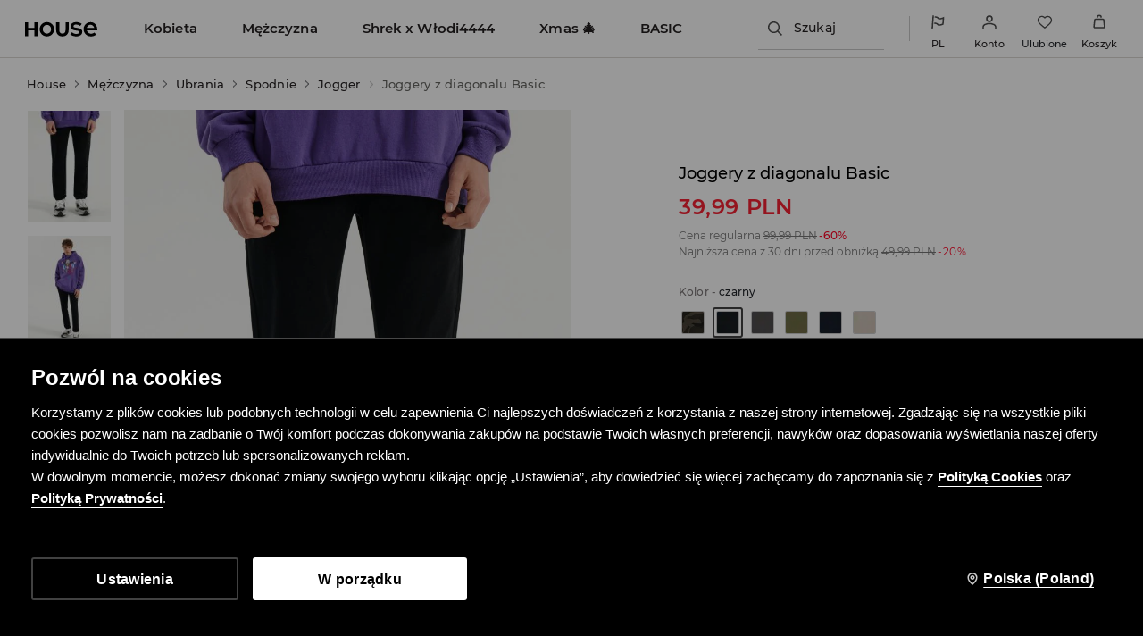

--- FILE ---
content_type: text/css
request_url: https://www.housebrand.com/pl/pl/skin/frontend/6.402.0/narch/legacy-front/mod-house.css
body_size: 51185
content:
@-webkit-keyframes house-logo-circle-rotate{0%{-webkit-transform:rotate(0);transform:rotate(0)}to{-webkit-transform:rotate(1turn);transform:rotate(1turn)}}@keyframes house-logo-circle-rotate{0%{-webkit-transform:rotate(0);transform:rotate(0)}to{-webkit-transform:rotate(1turn);transform:rotate(1turn)}}@-webkit-keyframes house-logo-rotate{0%{-webkit-transform:rotateY(0);transform:rotateY(0)}to{-webkit-transform:rotateY(1turn);transform:rotateY(1turn)}}@keyframes house-logo-rotate{0%{-webkit-transform:rotateY(0);transform:rotateY(0)}to{-webkit-transform:rotateY(1turn);transform:rotateY(1turn)}}.spinner-wrapper{background:url("data:image/svg+xml;charset=utf-8,%3Csvg xmlns='http://www.w3.org/2000/svg' height='4' width='4' viewBox='0 0 744.094 1052.362'%3E%3Cpath d='m-416.27 263.403 525.545-525.555m-262.772 1313.888L897.59.626M634.82 1314.514l525.543-525.556' stroke='%232b2b2a' stroke-width='262.775' opacity='.5'/%3E%3C/svg%3E");background-size:8px 8px;bottom:0;left:0;position:fixed;right:0;top:49px;z-index:100}.spinner{display:block;height:120px;left:50%;margin:0 auto;position:absolute;top:50%;-webkit-transform:translate(-50%,-50%);transform:translate(-50%,-50%);width:120px}.spinner:after,.spinner:before{content:"";display:block;height:inherit;position:absolute;width:inherit}.spinner:before{-webkit-animation:house-logo-circle-rotate 3s linear infinite;animation:house-logo-circle-rotate 3s linear infinite;background:url("data:image/svg+xml;charset=utf-8,%3Csvg xmlns='http://www.w3.org/2000/svg' viewBox='0 0 462.1 462.1' fill='%23fff'%3E%3Cpath d='M0 221.7C4.8 101.7 101.8 4.8 221.7 0v46.2c-94.5 4.7-170.8 81-175.5 175.5zm221.7 240.4C101.8 457.3 4.8 360.4 0 240.4h46.2c4.7 94.6 81 170.8 175.6 175.6zm240.4-221.7c-4.8 120-101.7 216.9-221.7 221.7v-46.2C335 411.2 411.2 335 416 240.4zM240.4 0c120 4.8 216.9 101.7 221.7 221.7h-46.2C411.2 127.2 335 50.9 240.4 46.2z' fill='%232b2b2a'/%3E%3C/svg%3E") 50%}.spinner:after{-webkit-animation:house-logo-rotate 3s linear infinite;animation:house-logo-rotate 3s linear infinite;background:url("data:image/svg+xml;charset=utf-8,%3Csvg xmlns='http://www.w3.org/2000/svg' class='svg-2' viewBox='0 0 462.1 462.1' fill='%23fff'%3E%3Cpath d='M328.2 188.1c-1.7-3.8-6.5-6.9-10.7-6.9H264c-4.2 0-7.6-3.4-7.6-7.6v-33.8c0-4.2-3.4-7.6-7.6-7.6h-34.1c-4.2 0-7.6 3.4-7.6 7.6v33.8c0 4.2-3.4 7.6-7.6 7.6H146c-4.2 0-9 3.1-10.7 6.9L84.8 298.5c-1.8 3.8.3 6.9 4.4 6.9h34.1c4.2 0 9-3.1 10.7-6.9l45.8-99.3c1.7-3.8 6.6-6.9 10.8-6.9h8.9c4.1 0 7.6 3.4 7.6 7.6v97.8c0 4.2 3.4 7.6 7.6 7.6h34.1c4.2 0 7.6-3.4 7.6-7.6v-97.8c0-4.2 3.4-7.6 7.6-7.6h8.9c4.2 0 9 3.1 10.7 6.9l45.8 99.3c1.7 3.8 6.6 6.9 10.7 6.9h34.1c4.2 0 6.2-3.1 4.4-6.9z' fill='%232b2b2a'/%3E%3C/svg%3E") 50%}@media(max-width:479px){.spinner{height:60px;width:60px}}.map-canvas{height:400px;margin:0 auto}.storelocator-container{background:#fcfcfc}.storelocator-container>h1{font-size:24px;font-weight:600;margin-bottom:32px;text-align:center}.storelocator-container .stores-list{margin-bottom:60px;text-align:center}.storelocator-container .store-wrapper{background:#fcfcfc;-webkit-box-sizing:border-box;box-sizing:border-box;cursor:pointer;display:inline-block;min-width:350px;overflow:hidden;padding:10px;width:16.6666666667%}.storelocator-container .store-wrapper h2{font-size:14px;font-weight:400;letter-spacing:.5px;line-height:28px;margin-top:40px;text-transform:uppercase}.storelocator-container .store-wrapper .shop-address{font-size:13px;line-height:1.4}.storelocator-container .store-wrapper .shop-address .shop-street{padding-top:30px}.storelocator-container .store-wrapper .show-on-map{border:1px solid #a0a0a0;display:inline-block;font-size:13px;font-weight:300;letter-spacing:1px;margin-top:10px;padding:5px;text-transform:uppercase}.storelocator-container .store-wrapper:focus-visible{outline:2px solid #000}.storelocator-container label{color:#666;display:block;float:left;font-size:9px;margin:30px 10px 0;text-align:center;width:170px}.storelocator-container input{border:1px solid #a0a0a0;display:inline-block;font-size:12px;height:29px;letter-spacing:1px;margin:20px 0 0;padding:0 10px;width:340px}.storelocator-container input:focus-visible{outline:2px solid #000}.storelocator-container button{background:#fff;border:1px solid #a0a0a0;display:inline-block;font-size:12px;height:30px;letter-spacing:1px;line-height:29px;margin:0 0 0 10px;padding:0 15px;text-align:center}.storelocator-container button:focus-visible{outline:2px solid #000}.storelocator-container .search-shop,.storelocator-container .vertical-middle{display:inline-block}.storelocator-container .geo-search{margin-bottom:10px}.storelocator-container .info-about-stores{border:1px solid #000;-webkit-box-sizing:border-box;box-sizing:border-box;font-size:16px;margin:30px 10px 10px;padding:10px;text-align:center}.storelocator-container .info-about-stores *{font-weight:700}.availability-popup .sizes-wrapper{position:relative}.availability-popup .sizes-wrapper .tooltip-error{display:none;left:0;-webkit-transform:translateX(-50%);transform:translateX(-50%);z-index:10}.availability-response-popup.popup{padding-right:60px;-webkit-transform:translate(-50%);transform:translate(-50%)}.map-container button.close{background:none;cursor:pointer;padding:0 10px}.enterAddress .tooltip_error{display:none}#availabilityPopup{display:none;margin-left:-415px;width:770px}#availabilityPopup.wide{-webkit-transform:none;transform:none}#availabilityPopup.wide .enterAddress{display:-webkit-box;display:-ms-flexbox;display:flex}#availabilityPopup.wide .enterAddress small{float:left;margin:8px 10px 0 0}#availabilityPopup.wide .enterAddress .button.submit{border-radius:0;margin:0 -1px 0 auto}#availabilityPopup.wide .enterAddress .input{border:1px solid #a0a0a0;border-radius:0;float:right;font-size:12px;height:29px;letter-spacing:1px;padding:0 10px;width:50%;z-index:1}#availabilityPopup.wide .enterAddress .input.error{border:1px solid #ed1b24}#availabilityPopup.wide .enterAddress .input:focus{border:1px solid #000}#availabilityPopup .confirmation-info p{font-size:12px;margin:10px 0;text-transform:none}#availabilityPopup .product-availability{background:transparent url(/skin/frontend/6.402.0/narch/public/images/ui-warehouse-avv.1I951gb.png) no-repeat;background-position:0 0;display:block;height:12px;margin:0;width:24px}#availabilityPopup .product-availability[data-availability="1"]{background-position:0 0}#availabilityPopup .product-availability[data-availability="2"]{background-position:-24px 0}#availabilityPopup .product-availability[data-availability="3"]{background-position:-48px 0}#availabilityPopup .store-wrapper{position:relative}#availabilityPopup .store-wrapper .product-availability{position:absolute;right:0;top:26px}#availabilityPopup .store-wrapper .show-on-map-label{bottom:20px;font-size:12px;position:absolute;right:0}#availabilityPopup ul.product-availability-legend{border-top:1px solid #7d7d7d;list-style:none;padding:10px 0;text-align:right}#availabilityPopup ul.product-availability-legend>li{display:inline-block;font-size:12px;line-height:14px;padding:0 0 0 15px}#availabilityPopup ul.product-availability-legend .product-availability{display:inline-block;margin:1px 5px -1px}page-header~.storelocator-container{margin-top:105px}@media(max-width:1023px){.storelocator-container .search-shop,.storelocator-container .vertical-middle{display:block}.storelocator-container .button-wrapper{padding:0 10px}.storelocator-container button{display:block;margin:0 0 5px;width:100%}.storelocator-container input{-webkit-box-sizing:border-box;box-sizing:border-box;margin:10px 10px 5px 0;width:100%}.storelocator-container label{display:block;float:none;font-size:16px;margin-top:10px;width:auto}.storelocator-container .store-wrapper{min-width:0;width:100%}.storelocator-container .info-about-stores{margin:20px 10px}#availabilityPopup.wide{top:70px!important}#availabilityPopup.wide .enterAddress{padding-bottom:16px}#availabilityPopup.wide .enterAddress .input{-webkit-box-flex:1;-ms-flex-positive:1;flex-grow:1;width:auto}#availabilityPopup.wide .stores-list{max-height:500px;overflow:auto}#availabilityPopup.wide .stores-list .store-wrapper.salon{float:none;margin:0;width:auto}#availabilityPopup.wide .stores-list .store-wrapper.salon .left{float:none;width:90%}#availabilityPopup.wide .stores-list .store-wrapper.salon .show-on-map{position:static}}@media(max-width:479px){#availabilityPopup.wide .enterAddress{-webkit-box-orient:vertical;-webkit-box-direction:normal;-ms-flex-direction:column;flex-direction:column}#availabilityPopup.wide .enterAddress small{font-size:16px;margin:10px 0}#availabilityPopup.wide .enterAddress .input{margin:0 0 10px}#availabilityPopup.wide .enterAddress button{-webkit-box-ordinal-group:2;-ms-flex-order:1;order:1;width:100%}#availabilityPopup ul.product-availability-legend{text-align:left}#availabilityPopup ul.product-availability-legend>li{display:block;padding:0}}.oh{overflow:hidden}.cb{clear:both}button{border:0;cursor:pointer}input:not([type=checkbox]){-webkit-appearance:none;border-radius:0}.tooltip-error{background:#000;color:#fff;display:block;font-family:Montserrat,Arial,sans-serif;font-size:11px;height:25px;left:calc(100% + 20px);letter-spacing:1px;line-height:25px;padding:0 13px;position:absolute;text-transform:none;white-space:nowrap}.tooltip-error:before{background:url(/skin/frontend/6.402.0/narch/public/images/tooltip_error_left.JqJDWU5.png) 0 0 no-repeat transparent;content:"";display:inline-block;height:10px;position:absolute;right:100%;top:50%;-webkit-transform:translateY(-50%);transform:translateY(-50%);width:10px}.tooltip-error.right:before{display:none}.tooltip-error.right:after{background:url(/skin/frontend/6.402.0/narch/public/images/tooltip_error.13swf20.png) 0 0 no-repeat transparent;content:"";display:inline-block;height:10px;left:100%;position:absolute;top:50%;-webkit-transform:translateY(-50%);transform:translateY(-50%);width:10px}#changePassword .tooltip-error,#customerData .tooltip-error,#invoiceData .tooltip-error,#shippingData .tooltip-error{left:256px}#registration-form .tooltip-error{font-size:11px;left:235px;padding:0 6px}#generalTermsStatement+.tooltip-error,#regAccept+.tooltip-error{left:calc(100% + 20px)}form[formnovalidate=formnovalidate] .tooltip-error{display:none!important}.hidden{display:none}blockquote,body,button,code,dd,div,dl,dt,fieldset,form,h1,h2,h3,h4,h5,h6,input,legend,li,ol,p,pre,td,textarea,th,ul{margin:0;padding:0}table{border-collapse:collapse;border-spacing:0}fieldset,img{border:0}address,caption,cite,code,dfn,em,optgroup,th,var{font-style:inherit;font-weight:inherit}del,ins{text-decoration:none}li{list-style:none}caption,th{text-align:left}h1,h2,h3,h4,h5,h6{font-size:100%;font-weight:300}q:after,q:before{content:""}abbr,acronym{border:0;font-variant:normal}sub,sup{vertical-align:baseline}button,legend{color:#000}button,input,optgroup,option,select,textarea{font-family:inherit;font-size:inherit;font-style:inherit;font-weight:inherit}button,input,select,textarea{font-size:100%}article,aside,section{display:block}*{-webkit-font-smoothing:antialiased;outline:none}article,aside,footer,header,nav,section{display:block}*{margin:0;padding:0}a{text-decoration:none}fieldset{border:none}em{font-style:italic}a{color:#000}template{display:none}body{background:#fcfcfc;font-family:Montserrat,Arial,sans-serif}body.news-index-post{background:#fff}textarea{resize:none!important}textarea.error{border:1px solid #ed1b24!important}::selection{background:#e42024}::-moz-selection{background:#e42024}.bg{background:url(/skin/frontend/6.402.0/narch/public/images/house-glowna-1920x1080.1vBLhZ8.jpg) no-repeat 50% 0 scroll;background-size:cover;height:100%;opacity:0;position:relative;width:100%;z-index:2}#content,#content.section .omnichannel,#newsletterMailHomePage{background-color:#fcfcfc}#campaign{position:relative;z-index:1}#campaign .top{position:relative;width:100%;z-index:10}@media(-webkit-min-device-pixel-ratio:2),(min-resolution:192dpi){#campaign .top{background:url(/skin/frontend/6.402.0/narch/public/images/house-glowna-2880x1620.Qy_82D3.jpg) no-repeat scroll top/cover transparent}}#campaign .top-all{background-image:url(/skin/frontend/6.402.0/narch/public/images/ss14.28BmEI_.jpg)!important}.checkbox,.checkbox2{background:url(/skin/frontend/6.402.0/narch/public/images/checkbox.2qv2X0G.gif) no-repeat;clear:left;cursor:pointer;float:left;height:25px;margin:0 0 3px;padding:0;text-align:left;width:19px}.checkbox input,.checkbox2 input{display:none}input.customCheck,input.customRadio{display:block;margin-left:-9999px;opacity:0;position:absolute}input.customCheck:checked~label:not(.tooltip-error) span,input.customRadio:checked~label:not(.tooltip-error) span{background-position:center -54px}input.customCheck~label:not(.tooltip-error),input.customCheck~label:not(.tooltip-error) *,input.customRadio~label:not(.tooltip-error),input.customRadio~label:not(.tooltip-error) *{cursor:pointer;display:block;float:left}input.customCheck~label:not(.tooltip-error) br,input.customRadio~label:not(.tooltip-error) br{float:none}input.customCheck~label:not(.tooltip-error) span,input.customRadio~label:not(.tooltip-error) span{background:url(/skin/frontend/6.402.0/narch/public/images/checkbox.2qv2X0G.gif) no-repeat scroll -2px -4px;height:15px;margin:3px 5px 0 0;width:15px}input.customRadio~label:not(.tooltip-error) span{background-image:url(/skin/frontend/6.402.0/narch/public/images/radio.3FqkDEb.png)}.radio{background:url(/skin/frontend/6.402.0/narch/public/images/radio.3FqkDEb.png) no-repeat;clear:left;cursor:pointer;float:left;height:25px;margin:-6px 0 0;padding:0;text-align:left;width:17px}.radio input{display:none}.bricks .brick.js-filter-only{display:none!important}#category .bricks .brick.js-visible{display:inline-block!important}.customSelect,.fancy-select{-moz-appearance:none;-webkit-appearance:none;background:#fff url(/skin/frontend/6.402.0/narch/public/images/select_bg.QfB1xz0.png) right 1px no-repeat!important;border:1px solid #b1b1b1;border-radius:0;color:#3b3b3b;cursor:pointer;font-size:11px;height:23px;letter-spacing:1px;line-height:25px;padding:0 2px;text-indent:1px;text-overflow:"";text-transform:uppercase;width:255px}.customSelect.disabled,.fancy-select.disabled{opacity:.7;pointer-events:none}.customSelect:active,.customSelect:focus-visible,.fancy-select:active,.fancy-select:focus-visible{border-color:#000}.error-msg{color:#ed1b24}#campaign .top a{display:block;width:25%}#campaign .top a img{width:100%}.grid-border{display:none}#logokampania{left:50%;margin-left:-10%;position:absolute;top:40%;width:20%}#homelogo-img{height:auto}#container{filter:alpha(opacity=0);float:left;opacity:0;width:100%}#container,#content{min-height:50px}.home{padding-right:1%;width:99%!important}#second_menu.russian a,.russian,header.russian a{font-family:Arial,Verdana,Geneva,sans-serif!important;font-weight:700;letter-spacing:1px!important}header.russian .top-menu a.selected{font-weight:400}#bottom_page.sub{padding-top:49px}.preloader{background:none repeat scroll 0 0 #f8f7f3;bottom:30px;display:none;height:60px;left:30px;position:absolute;width:230px;z-index:30}.preloader p{background:url(/skin/frontend/6.402.0/narch/public/images/ajax-loader.t_VCtXW.gif) no-repeat scroll 15px 13px transparent;font-size:16px;font-weight:300;letter-spacing:2px;line-height:30px;padding:15px 15px 15px 59px;text-transform:uppercase}.social_menu{float:right}.social_menu li{color:#000;float:left;font-size:12px;font-weight:400;height:17px;letter-spacing:2px;line-height:49px;margin:0;padding:0 4px;text-indent:-9999px;text-transform:uppercase;-webkit-transition:all .25s ease-out;transition:all .25s ease-out;width:17px}.social_menu li a{display:block;height:100%;width:100%}.social_menu .social-icon-fb{background-image:url(/skin/frontend/6.402.0/narch/public/images/fb.2ITQw8f.svg)}.social_menu .social-icon-ig{background-image:url(/skin/frontend/6.402.0/narch/public/images/ig.20uKH_P.svg)}.social_menu .social-icon-lin{background-image:url(/skin/frontend/6.402.0/narch/public/images/lin.1x9jc1Y.svg)}.social_menu .social-icon-pi{background-image:url(/skin/frontend/6.402.0/narch/public/images/pi.1zlkAEC.svg)}.social_menu .social-icon-tiktok{background-image:url(/skin/frontend/6.402.0/narch/public/images/tiktok.3EfSLlm.svg)}.social_menu .social-icon-tw{background-image:url(/skin/frontend/6.402.0/narch/public/images/tw.TllH_Iz.svg)}.social_menu .social-icon-vk{background-image:url(/skin/frontend/6.402.0/narch/public/images/vk.1m8Cdvs.svg)}.social_menu .social-icon-yt{background-image:url(/skin/frontend/6.402.0/narch/public/images/yt.1wyRgDa.svg)}.social_menu .lang{height:auto;margin-right:7px;margin-top:0;text-indent:0;width:auto}.social_menu .lang.selected{color:#ed1b24}.social_menu .lang:nth-child(4){margin-right:15px}.social_menu .newsletter{font-size:12px;font-weight:300;height:auto;margin:0 20px 0 16px;text-indent:0;width:auto}.social_menu .newsletter:hover{color:red}.content{float:left;position:relative;width:100%}.index .content{text-align:center}.loader{background:#ebebeb;bottom:0;display:none;left:0;position:absolute;right:0;top:0;z-index:3}.filters .grid_switch{color:#999;display:none;float:right;font-size:12px;letter-spacing:2px;line-height:47px;margin-right:100px}.filters .grid_switch a{cursor:pointer;float:right;height:15px;margin-right:5px;margin-top:15px;opacity:.7;width:15px}.filters .grid_switch a.grid-active{opacity:1}.filters a.grid-4-switch{background-image:url(/skin/frontend/6.402.0/narch/public/images/house-grid-4.2HXhk83.png);margin-left:15px}.filters a.grid-4-switch,.filters a.grid-old-switch{background-position:50%;background-repeat:no-repeat;background-size:contain}.filters a.grid-old-switch{background-image:url(/skin/frontend/6.402.0/narch/public/images/house-grid-old.nMA5Ss8.png)}#category .grid-4 .product p{font-size:1.2em}.load-icon{background:url(/skin/frontend/6.402.0/narch/public/images/ajax-loader.t_VCtXW.gif) no-repeat scroll 50% #f8f7f3;display:block;height:100%!important;height:400px;position:fixed;position:absolute;top:0!important;top:49px;width:100%;z-index:12}.menuDown{bottom:0;left:0!important;position:fixed!important;top:auto!important}#address{margin:0 0 0 10px}.map-canvas{height:390px}.map-canvas:hover img{opacity:1!important}.tooltip{display:none;height:36px;position:absolute}.tooltip img{left:50%;margin-left:-5px;position:absolute;top:25px}.tooltip p{background:#333;display:inline-block;padding:0 13px}.tooltip p,.tooltip_error{color:#fff;font-size:10px;font-weight:400;height:25px;letter-spacing:1px;line-height:25px;text-transform:uppercase;white-space:nowrap}.tooltip_error{background:#000!important;display:none;padding:2px 13px 0;position:absolute}.tooltip_error img{position:absolute;right:-10px;top:8px}.close_redir{background:url(/skin/frontend/6.402.0/narch/public/images/popup_close.1oB_lFU.png) 0 0 no-repeat;border:0;display:block;height:19px;position:absolute;right:20px;text-indent:-9999px;top:20px;width:19px}.close_redir:hover{background:url(/skin/frontend/6.402.0/narch/public/images/popup_close_hover.24-B9tN.png) 0 0 no-repeat;cursor:pointer}.overlay{background:#fff;bottom:0;cursor:pointer;display:none;left:0;opacity:.8;position:fixed;right:0;top:0;z-index:98!important}#passwordPopup{margin-left:-220px;width:400px}#checkout #passwordPopup h2{border:none;margin:0;padding:0 0 15px}.popup.wide .tooltip_error{right:60px;top:0}#availabilityPopup .productName{float:left;font-size:18px;line-height:22px;margin:16px 0 0;width:300px}#availabilityPopup .product_desc{float:right;margin:37px 0 0;width:405px}#availabilityPopup .product_desc dt{letter-spacing:0;text-transform:none;width:70px}#availabilityPopup small{color:#666;display:block;font-size:9px;letter-spacing:0;margin:15px 0 0;text-transform:none}#availabilityPopup .address{border-top:1px solid #7d7d7d;float:left;width:240px}#availabilityPopup .address small{float:left}#availabilityPopup .address small.header2{float:right;margin:15px 75px 0 0}#availabilityPopup .salon{border-bottom:1px solid #7d7d7d;clear:both;min-height:100px;padding:22px 0;width:240px}#availabilityPopup .salon:last-child{border:none}#availabilityPopup .salon p.left{float:left;letter-spacing:.5px;line-height:19px;min-height:120px;width:200px}#availabilityPopup .salon p.right{float:right;margin:0 14px 0 0}#availabilityPopup .salon p.showOnMap{clear:right;margin:85px 0 0 155px;position:absolute}#availabilityPopup .salon p{font-size:10px}#availabilityPopup .salon p span{font-size:12px}#availabilityPopup .salon p.right span{color:red;font-size:16px}#availabilityPopup .postcode{clear:both;margin:13px 0 0}#availabilityPopup .postcode small{float:left;margin:9px 0 0}#availabilityPopup .postcode .input{border:1px solid #7d7d7d;color:#797979;float:right;font-size:11px;height:30px;letter-spacing:1px;padding:0 10px;text-transform:uppercase;width:145px}#availabilityPopup .postcode .button{border:1px solid #7d7d7d;cursor:pointer;float:right;font-size:11px;height:32px;letter-spacing:1px;margin:0 0 0 12px;width:60px}#availabilityPopup .postcode .button:hover,#availabilityPopup .postcode .input:focus{border:1px solid #000}#availabilityPopup.wide .productName{clear:left}#availabilityPopup.wide .colorColumn{width:150px!important}#availabilityPopup.wide .product_desc{float:left;margin:15px 0 0 20px;width:445px}#availabilityPopup.wide .product_desc dl{margin:0 0 10px;width:66%}#availabilityPopup.wide .product_desc .size{width:215px}#availabilityPopup.wide .address{padding:0 25px 0 0}#availabilityPopup.wide .address small.header2{margin:15px 0 0}#availabilityPopup.wide .address.last{padding:0}#availabilityPopup.wide .entry,#availabilityPopup.wide .salon{border-bottom:none;border-top:1px solid #7d7d7d;clear:none;float:left;margin:0 25px 0 0}#availabilityPopup.wide .salon:hover{background:#f5f4f4;cursor:pointer}#availabilityPopup.wide .stores-list>div:nth-child(3n+0){margin:0}#availabilityPopup.wide .entry p.right{margin:15px 0 0}#availabilityPopup.wide .map{border-top:1px solid #7d7d7d;clear:both;margin:0;padding:16px 0 0}#availabilityPopup.wide .map img{display:block;width:100%}#availabilityPopup.wide .map .button,#submit-btn a,.geolocation .locate,.show-stores-buttons a{border:1px solid #a0a0a0;display:block;float:right;font-size:12px;height:29px;letter-spacing:1px;line-height:29px;margin:0 0 0 10px;padding:0 15px;text-align:center}#availabilityPopup.wide .map .button{background:#fff;height:31px}#availabilityPopup.wide .map .button.showMap{padding:0 37px}#availabilityPopup.wide .map .button:hover{border:1px solid #000}#availabilityPopup.wide .geolocation{height:55px}#availabilityPopup.wide .geolocation small{float:left}@media only screen and (max-width:768px){#availabilityPopup{left:0;margin:auto;max-width:90%;right:0}}@media only screen and (max-width:424px){#availabilityPopup.wide .product_desc .size{width:32%!important}#availabilityPopup{max-width:87%}#address{bottom:44px;left:21px;position:absolute}}@media only screen and (max-width:420px){#address{left:5px}}#additionalInfo{font-size:11px;line-height:18px;margin-left:-320px;text-align:center;width:640px}#additionalInfo h2{clear:both;display:block;font-size:18px;padding:0 0 20px;width:100%}#additionalInfo p.intro{padding:31px 0 55px}#additionalInfo p{clear:both;display:block;margin:0 auto;width:460px}#additionalInfo strong{display:block;padding:0 0 15px}#additionalInfo img{margin:7px 0}#sharePopup{margin-left:-355px;position:fixed;top:50px!important;width:670px}#sharePopup div{clear:both}#sharePopup small{clear:left;color:#666;display:block;float:left;font-size:9px;letter-spacing:0;margin:5px 0 0 60px;text-transform:none;width:115px}#sharePopup h2{clear:both;display:block;font-size:18px;padding:0 0 25px;text-align:center;width:100%}#sharePopup input{border:1px solid #7d7d7d;color:#797979;float:left;font-size:11px;height:23px;letter-spacing:1px;padding:0 5px;text-transform:uppercase;width:330px}#sharePopup input:focus{border:1px solid #000}#sharePopup textarea{border:1px solid #7d7d7d;color:#797979;float:left;font-size:11px;height:150px;letter-spacing:1px;padding:5px;text-transform:uppercase;width:330px}#sharePopup input.error,#sharePopup textarea.error{border:1px solid #ed1b24}#sharePopup .button{background:#ed1b24;border:none;clear:both;color:#fff;cursor:pointer;font-size:18px;height:42px;letter-spacing:2px;margin:0 0 0 173px;-webkit-transition:background-color .4s linear;transition:background-color .4s linear;width:344px}#sharePopup .button:hover{background:#000}#sharePopup .clear{clear:both;height:10px;width:390px}#sharePopup p.mandatory{clear:both;font-size:11px;height:50px;padding:8px 0 0 186px;width:390px}#sharePopup .tooltip_error{left:557px}#sharePopup .tooltip_error img{left:-10px}#shipmentTermsPopup{width:580px}.popup ul{font-size:11px;padding:0 0 20px;text-align:center}.popup ul.messages{padding-top:30px}.popup ul.messages ul{padding:0}.popup ul.messages span{font-size:18px;text-transform:none}.popup ul li{list-style:none;margin:0 0 4px}#promoCodePopup{font-size:11px;line-height:18px;text-align:center;width:640px}#promoCodePopup h2{clear:both;display:block;font-size:18px;padding:0 0 25px;text-align:center;width:100%}#promoCodePopup p{clear:both;display:block;margin:0 0 22px}#promoCodePopup p:last-child{margin:0 0 5px}#popupLanguage{height:240px;margin-left:-220px;width:400px}#popupLanguage a{letter-spacing:2px}#popupLanguage a:hover{color:#ed1b24}#popupLanguage h3{font-size:12px;font-weight:400;letter-spacing:1px;padding:0 0 10px;text-align:center;width:100%}#popupLanguage .left h3{margin:38px 0 0}#popupLanguage .right h3{margin:26px 0 0}#popupLanguage .left{border-right:1px solid #858585;float:left;height:125px;margin:40px 0 0;padding:0 20px 0 0;width:47%}#popupLanguage .left .filters{border:none;margin:0}#popupLanguage .left .filters .dropdown{background:none;display:inline-block;float:none;padding:0}#popupLanguage .left .filters .dropdown>a{background:url(/skin/frontend/6.402.0/narch/public/images/select.1DpZf_d.png) no-repeat scroll right 2px transparent;display:inline-block;float:none;margin:0;padding:0 12px 0 0}#popupLanguage .left .filters ul{text-align:center;width:100%}#popupLanguage .left .filters ul .select{clear:both;float:none;margin:10px 0 0;position:relative;right:0;width:120px}#popupLanguage .left .filters ul .select li{float:none;height:18px;width:103px}#popupLanguage .left .filters ul .select li a{letter-spacing:1px}#popupLanguage .left .filters ul .select li a:hover{color:#fff}#popupLanguage .right{float:right;margin:40px 0 0;width:47%}#popupLanguage .right .selectLanguage{text-align:center}#popupLanguage .right .selectLanguage li{display:none}#popupLanguage .right .selectLanguage li a{cursor:pointer;display:block;font-size:14px}#chooseSize{height:245px;margin-left:-260px;width:480px}#password-recovery{display:none}#passReminder{margin-left:-260px;width:480px}#passReminder #login .left{clear:both;float:none;height:auto;margin:0 auto;padding:40px 0 20px}#passReminder #login .left .tooltip_error{margin:0 0 0 340px}#checkout #passReminder h2,#passReminder h2{border:none;font-size:18px;margin:0;padding:0}#collectingPopup{width:600px}#collectingPopup h2,#contactForm h2,#findOrder h2,#lipsum h2,#passReminder h2,#passwordPopup h2,#popupDelivery h2,#popupNewsletter h2,#shipmentTermsPopup h2,.contactForm h2{display:block;font-size:18px;padding:25px 0;text-align:center;width:100%}#contactForm h2{padding:0 0 50px}#collectingPopup p,#lipsum p,#passwordChangeConfirmationPopup p,#passwordPopup p,#popupDelivery p,#shipmentTermsPopup p{clear:both;display:block;font-size:11px;line-height:18px;padding:0 0 20px;text-align:center}#passwordChangeConfirmationPopup{-webkit-transform:translate(-50%);transform:translate(-50%)}#collectingPopup p:last-child{padding:0}#popupDelivery{margin-left:-320px;width:600px}#popupDelivery p{padding:0 0 12px}#popupDelivery span{color:#e42024;font-size:14px}#findOrder{margin-left:-320px;width:640px}#findOrder .infoBox{clear:both;width:100%}#findOrder .infoBox p{color:#ed1b24;font-size:16px;letter-spacing:1px;padding:20px 50px 0;text-align:center;text-transform:uppercase}#findOrder .form dt{width:262px}#findOrder .form dd{width:300px}#findOrder .clear{clear:both;float:none;height:1px;width:400px}#contactForm,.contactForm{width:640px;z-index:12}#contactForm .column,.contactForm .column{float:left;font-size:11px;padding:0 25px 0 0;text-align:right;width:150px}#contactForm .column h3,.contactForm .column h3,.text-page #content #contactFormOrders h3{font-size:18px;padding:0 0 3px}#contactForm .column p,.contactForm .column p{padding:0 0 15px}#contactForm .column a:hover,#contactForm .column big,.contactForm .column p big{color:#ed1b24}#contactForm .form,.contactForm .form{border-left:1px solid #b1b1b1;float:left;margin:0 0 20px;width:410px}.contactForm .form{width:461px}#contactForm .form .clear,.contactForm .form .clear{clear:both;height:1px;width:300px}#contactForm .form label:not(.tooltip-error),.contactForm .form label:not(.tooltip-error){color:#666;display:block;float:left;font-size:9px;height:40px;letter-spacing:0;line-height:29px;text-align:right;text-transform:none;width:170px}#contactForm .tooltip-error,.contactForm .tooltip-error{top:0}#contactForm .form label,.guest-form label{width:120px}#contactForm .form .right,.contactForm .form .right{float:right;min-height:40px;position:relative;width:270px}.contactForm .form .right h3{font-size:14px}.contactForm .form .right h4{font-size:12px;padding:0 0 6px}#contactForm .form .right{width:270px}#contactForm .form .right input,#contactForm .form .right select,#contactForm .form .right textarea,.contactForm .form .right input,.contactForm .form .right select,.contactForm .form .right textarea,.guest-form input,.guest-form select{background-color:#fcfcfc;border:1px solid #b1b1b1;color:#3b3b3b;cursor:pointer;font-size:11px;height:23px;letter-spacing:1px;padding:0 5px;text-transform:uppercase;width:255px}#contactForm .form .right input.error,#contactForm .form .right select.error,#contactForm .form .right textarea.error,.contactForm .form .right input.error,.contactForm .form .right select.error,.contactForm .form .right textarea.error{border:1px solid #ed1b24}#contactForm .form .right textarea,.contactForm .form .right textarea{height:150px;padding:5px}#contactForm .form .right select,.contactForm .form .right select{height:25px;width:266px}#contactForm .form .right .tooltip_error,.contactForm .form .right .tooltip_error{height:24px;left:285px;top:2px}#contactForm .form .right .tooltip_error img,.contactForm .form .right .tooltip_error img{left:-10px}#contactForm .form p.mandatory,#contactFormOrders .form p.mandatory,.contactForm .form p.mandatory{clear:both;display:block;font-size:11px;height:55px;line-height:57px;padding:0 0 0 197px}#contactForm .form p.mandatory{padding:0 0 0 150px}#contactForm p.bottom,.contactForm p.bottom{border-top:1px solid #7d7d7d;clear:both;display:block;font-size:10px;line-height:18px;margin:0;padding:18px 0 0;text-transform:uppercase}#contactForm .form .right h3,#contactForm .form .right h4{color:#666;font-size:14px}#contactForm .form .right h4{font-size:12px;padding:0 0 10px}#contactForm .g-recaptcha,.contactForm .g-recaptcha{margin:15px 0}#contactForm .g-recaptcha.error>div,.contactForm .g-recaptcha.error>div{border:1px solid #f62233}#contactForm .g-recaptcha .tooltip-error,.contactForm .g-recaptcha .tooltip-error{top:20px}#contactForm.popup .g-recaptcha .tooltip-error,.contactForm.popup .g-recaptcha .tooltip-error{left:calc(100% + 50px);top:20px}#contactForm .button,#contactFormPage .contactForm .confirmation-wrap a,#findOrder .button,#popupNewsletter .button,.bank-account-form .button,.contactForm .button,.guest-form button,.text-page #content .contactForm .button{background:#f62233;border:none;clear:both;color:#fff;cursor:pointer;font-size:18px;height:42px;letter-spacing:4px;line-height:42px;margin:0 0 0 196px;text-align:center;text-transform:uppercase;-webkit-transition:all .4s ease-in-out 0s;transition:all .4s ease-in-out 0s;width:265px}.bank-account-form .button{margin:0}#contactForm .button:hover,#contactFormPage .contactForm .confirmation-wrap a:hover,#findOrder .button:hover,#popupNewsletter .button:hover,.contactForm .button:hover,.guest-form button:hover{background:#000}#findOrder .button{clear:both;display:block;margin:30px auto 5px;width:401px}#contactForm .button{margin:0 0 0 140px}@media(max-width:700px){#contactForm .form{border:none;clear:both;width:auto}#contactForm .form .column{width:100%}#contactForm .form .form{border-left:none;width:100%}#contactForm .form .button{margin-left:0}#contactForm .form,.contactForm .form{border-left:none}#contactForm .form label,.guest-form label{padding:0 3% 0 0;width:31%}#contactForm .form .right{float:left;width:50%}#contactForm .form p.mandatory{padding:0 0 0 34%}#contactForm .button{margin:0 0 0 34%}#contactForm{width:auto!important}#contactForm .column{margin:-20px 0 0;padding:0 25px 10px 30%}#contactForm .column,.contactForm .column{padding:initial;text-align:center;width:auto}#contactFormPopup{-webkit-box-orient:vertical;-webkit-box-direction:normal;display:-webkit-box;display:-ms-flexbox;display:flex;-ms-flex-direction:column;flex-direction:column}#contactFormPopup .mandatory{margin-left:-198px}#contactFormPopup>input.button{margin:0}}#popupNewsletter{margin-left:-560px;width:1080px;z-index:12}#popupNewsletter .left{float:left;width:39%}#popupNewsletter .right{float:right;position:relative;width:57%}#popupNewsletter h3{font-size:34px;font-weight:400;letter-spacing:2px;margin:-8px 0 8px}#popupNewsletter h3,#popupNewsletter h4{color:#ed1b24;text-align:center;width:100%}#popupNewsletter h4{font-size:18px;line-height:26px;margin:0 0 20px}#popupNewsletter label{color:#666;display:block;font-size:9px;font-weight:400;letter-spacing:0;text-transform:none}#popupNewsletter .email{border:1px solid #7d7d7d;clear:both;display:block;font-size:19px;height:50px;letter-spacing:1px;margin:9px 0 0;padding:0 10px;text-transform:uppercase;width:93%}#popupNewsletter .email.error{border:1px solid #ed1b24}#popupNewsletter .accept{font-size:11px;line-height:18px;padding:20px 0 0;position:relative;text-align:center}#popupNewsletter .accept input.customCheck:checked+label span{background-position:-2px -54px}#popupNewsletter .accept .checkbox2{float:left;height:23px;margin:0 0 3px -2px;width:19px}#popupNewsletter .accept .checkbox2.error{border:1px solid #ed1b24}#popupNewsletter .accept span{display:block;float:left;padding:3px 0 0 5px}#popupNewsletter .accept p{clear:both;display:block;padding:10px 0 0;text-align:left}#popupNewsletter .accept label p{clear:none;color:#000;font-size:11px;font-weight:300;letter-spacing:1px;padding:3px 0 0;text-transform:uppercase}#popupNewsletter .button{clear:both;display:inline-block;float:none;margin:45px auto 31px}#popupNewsletter .right .tooltip_error{right:12px;top:161px}#popupNewsletter .right .tooltip_error img{left:-10px}#popupNewsletter .right .accept .tooltip_error{left:244px;right:auto;top:18px}#popupNewsletter #newsletterRegPopup{display:block;left:0;opacity:0;position:absolute}@media(max-width:1150px){#popupNewsletter{left:10px!important;margin-left:0!important;right:10px!important;width:auto!important}}@media(max-width:640px){#popupNewsletter .left{display:none}#popupNewsletter .right{width:auto}#popupNewsletter .email{width:96%}}#lipsum{margin-left:-350px;width:660px}#quickshop{width:800px}#quickshop .product_desc{margin-top:2px}#quickshop .display_image{margin:0;width:350px}.go-to-product-btn{color:#000;display:inline-block;font-size:12px;letter-spacing:2px;margin:30px 0 0;padding-right:60px;position:relative;-webkit-transition:opacity .3s linear 0s;transition:opacity .3s linear 0s}.go-to-product-btn:after{background:url(/skin/frontend/6.402.0/narch/public/images/next.3xHC8jJ.png);content:"";display:inline-block;height:5px;position:absolute;right:0;top:7px;width:43px}.go-to-product-btn:hover{color:#ec160c}.go-to-product-btn:hover:after{background:url(/skin/frontend/6.402.0/narch/public/images/next_hover.357biZ1.png)}.pull-right-box{float:right}.pull-right-box:after{clear:both;content:""}#quickshop .info_box{width:450px}#quickshop .info_box .product_name{margin:6px 30px 0 50px}#quickshop .info_box .product_name a:hover{color:#ed1b24}#quickshop .info_box .product_info dt,#quickshop .product_desc dt{letter-spacing:0;text-transform:none}#quickshop .info_box .product_info{border-bottom:none;padding:12px 0 9px}#quickshop .product_desc dl.last{margin-bottom:5px}#quickshop .product_desc .basket,#quickshop .product_desc .unavailable-product{margin-top:11px}#quickshop .display_image .mainPhoto img{width:350px!important}#quickshop .display_image .label{top:0}#quickshop .gotocart{display:none!important}#quickshop .mainPhoto div{cursor:default;z-index:1}#quickshop .mainPhoto div:after{background:none;cursor:default}#quickshop .product_desc .basket_other a{display:block!important}#quickshop .product_desc .basket_other{width:auto}#quickshop .info_box .product_desc dt .tooltip_error{margin:-7px 0 0 -176px}#quickshop h2.header{clear:both;display:block;float:none;font-size:14px;padding:0 0 18px;width:100%}#quickshop.availability .product_desc{border-top:1px solid #7d7d7d;margin:0 0 0 50px;padding:15px 0 0}#quickshop.availability .product_desc dl.last{margin-bottom:12px}#quickshop.chooseSize{margin-left:-410px;width:780px}#quickshop.chooseSize .product_desc{border-top:1px solid #7d7d7d;margin-top:10px;padding:10px 0 0}#quickshop.chooseSize .display_image,#quickshop.chooseSize .display_image .mainPhoto img{width:275px!important}#quickshop.chooseSize .info_box{float:right;width:477px}#quickshop.chooseSize .info_box>div{margin-left:0!important}#quickshop.chooseSize .product_desc{border-top:none;margin:0;padding:0}#quickshop.chooseSize .product_info{border-bottom:none}#quickshop.chooseSize .info_box .product_desc dl{margin:0}#quickshop.chooseSize .product_desc dl.last{margin:10px 0 20px}#quickshop.chooseSize .product_desc .size{width:300px}#quickshop.chooseSize{margin-left:-260px;width:480px}.invoice-data-info{margin:10px 0}.map-overlay{background:#fff;bottom:0;cursor:pointer;display:none;left:0;opacity:.8;position:fixed;right:0;top:0;z-index:98}#unavailableInfo{margin-left:-250px;text-align:center;width:460px}#unavailableInfo h2{color:#ed1b24;display:block;font-size:18px;width:100%}#unavailableInfo p,p.successInfo{clear:both;display:block;font-size:11px;padding:15px 0 30px;text-align:center}.successInfoHeader{text-align:center;width:100%}.closeButton_redir,.nie,.tak,a.closeButton{background:#ed1b24;clear:both;color:#fff;display:block;height:42px;letter-spacing:3px;line-height:42px;margin:0 auto;text-align:center;-webkit-transition:background-color .4s linear 0s;transition:background-color .4s linear 0s;width:160px}.closeButton_redir:hover,.nie:hover,.tak:hover,a.closeButton:hover{background:#000}@media(max-width:820px){#popupLanguage .left{margin-top:20px;width:100%}#popupLanguage .right{margin-top:65px;width:100%}#popupLanguage{height:320px;margin-left:-130px;width:220px}#quickshop .display_image{width:35%}#quickshop .display_image *{width:100%}#quickshop .display_image .mainPhoto img{width:100%!important}#quickshop .info_box{float:right;width:62%}#quickshop .display_image .label{width:82px!important}#quickshop .info_box>div{margin-left:0}#quickshop .info_box .product_name{margin:6px 30px 0 0}#quickshop .mail .checkbox input{margin:0;width:12%}#quickshop .mail .checkbox p{float:right;width:85%}#availabilityPopup.wide .product_desc{margin:15px 0 0}#availabilityPopup.wide .colorColumn{width:130px!important}#availabilityPopup.wide .address{padding-right:7.7%;width:46%}#availabilityPopup.wide .address.first{display:none}#availabilityPopup.wide .address.last{padding-right:0}#availabilityPopup.wide .entries .entry:nth-child(3){border-top:1px solid #7d7d7d}#availabilityPopup.wide .entry{margin:0;width:46%}#availabilityPopup.wide .entry:nth-child(2n){float:right}#availabilityPopup.wide .entries>div:nth-child(2n),#availabilityPopup.wide .entries>div:nth-child(3n){margin:0}#availabilityPopup.wide .entries>div:nth-child(odd){margin-right:4%}#availabilityPopup.wide .entries .salon{width:48%}.popup .tooltip_error{clear:both!important;float:left!important;left:auto!important;margin:3px 0 2px!important;position:static!important;right:auto!important;top:auto!important}.popup .tooltip_error img{top:10px!important}.hasCustomSelect.error{left:0!important;top:30px!important}}@media(max-width:700px){#availabilityPopup .salon p.left{width:140px}#availabilityPopup .salon p.showOnMap{margin:0}}@media(max-width:640px){#quickshop .display_image{clear:both;width:100%}#quickshop .info_box{padding:20px 0 0;width:100%}#quickshop .info_box>div{margin-left:0}#quickshop .mail .checkbox input{margin:0;width:7%}#quickshop .mail .checkbox p{float:right;width:90%}}#errorPage{background:#fcfcfc;min-height:400px}#errorPage .left{float:left;height:auto!important;text-transform:uppercase;width:50%}#errorPage .left h1{font-size:38px;line-height:40px;margin-left:14%;padding:0 0 30px}#errorPage .left p{font-size:18px;margin-bottom:20px;margin-left:14%}#errorPage .right{background-position:0 0;background-repeat:no-repeat;background-size:90%;float:right;height:auto!important;width:50%}#errorPage .left .header{background:url(/skin/frontend/6.402.0/narch/public/images/error_header.3GD8qp3.png) 0 0 no-repeat;color:#fff;font-size:30px;height:59px;line-height:70px;margin:55px 0 50px calc(14% - 11.5px);text-align:center;width:265px}#errorPage .right.error404{background-image:url(https://www.housebrand.com/media/SHARED/stronywizerunkowe/house/lpage/img/error-404.jpg)}#errorPage .buttonGray,#errorPage .buttonNext{clear:both;float:left;font-size:14px;height:36px;letter-spacing:1.5px;line-height:38px;margin:10px 0 0 14%;max-width:280px;padding:0 10px;text-align:center;width:77%}@media(max-width:768px){#errorPage .buttonGray,#errorPage .buttonNext{text-align:center}}.filters{background:#fff;border-bottom:1px solid #7d7d7d;font-size:14px;height:44px;margin:0 10px 15px;text-align:left}.filters *{display:block;float:left}.filters li{height:44px;margin:0;padding:0;position:relative}.filters li.dropdown{background:url(/skin/frontend/6.402.0/narch/public/images/select.1DpZf_d.png) no-repeat scroll right 16px;padding:0 12px 0 0}.filters li.dropdown:hover{background:url(/skin/frontend/6.402.0/narch/public/images/select_hover.3rR4zcC.png) no-repeat scroll right 16px}.filters li.dropdown:hover>a{color:red}.filters li:hover ul{display:block}.filters li ul li{clear:both}.filters li ul li a{color:#fff}.filters a{height:18px;letter-spacing:2px;text-transform:uppercase}.filters ul a:first-child{margin:12px 0 0 10px}.filters a.remove{background:none;color:#999;cursor:pointer;font-size:10px;margin:16px 0 0 30px;padding:0}.filters a.remove:hover{color:red}.filters span{color:#aaa;margin:12px 0 0;padding:0 6px 0 17px}.filters .count{float:right;margin:0}.filters .count small{background:none;color:#999;font-size:10px;letter-spacing:2px;margin:16px 0 0;padding:0;text-transform:uppercase}.filters .count big{font-size:14px;font-weight:400;letter-spacing:2px;margin:12px 10px 0 12px}.filters .count span{font-size:10px;letter-spacing:1px;margin:16px 0 0;padding:0 6px}.filters .clear{clear:both;display:none;float:none;height:1px;margin:0;padding:0;width:90%}#category .filters li.dropdown{background:url(/skin/frontend/6.402.0/narch/public/images/select.1DpZf_d.png) no-repeat scroll right 15px}#category .filters li.dropdown:hover{background:url(/skin/frontend/6.402.0/narch/public/images/select_hover.3rR4zcC.png) no-repeat scroll right 15px}#category .filters li.dropdown a{font-size:12px;letter-spacing:.05em;-webkit-transition:none;transition:none}#category .filters li.active>a{color:red}#category .filters li.dropdown.dropdownRange .select{height:56px;overflow:hidden;padding:18px 31px 11px 26px;right:-115px;width:300px!important}#category .filters li.dropdown.dropdownRange .priceContainer{color:#fff;position:absolute;top:40px}#category .filters li.dropdown.dropdownRange .priceMin{left:-6px}#category .filters li.dropdown.dropdownRange .priceMax{right:-9px}#category .filters li.dropdown.dropdownRange .priceContainer small{margin:3px 0 0 3px}#category .filters ul#color{left:5px}#category.categoryCommingSoon .label{opacity:0;-webkit-transition:opacity .4s linear 0s;transition:opacity .4s linear 0s}#category.categoryCommingSoon .product:hover .label{opacity:1}#category.categoryCommingSoon .product .hover .cart{font-size:12px;letter-spacing:1px;width:80%}#category p.note-msg{color:red;font-size:22px;padding:32px 0 0 19px;text-transform:uppercase}.filters #firstSelect{right:auto}.filters .select{background:#333;display:none;float:none;margin:38px 0 0;padding:13px 10px 0 14px;position:absolute;z-index:5}.filters .select>li:last-child{margin-bottom:12px}.filters .select{max-height:284px;overflow-x:hidden;overflow-y:auto}.filters .select li{height:auto}.dropdown input.customCheck+label p,.filters .select li a{background:url(/skin/frontend/6.402.0/narch/public/images/select_empty.PTB314P.png) 0 3px no-repeat;color:#fff;font-size:11px;height:auto;letter-spacing:1px;line-height:16px;margin:0;padding:0 0 0 22px;white-space:nowrap}.dropdown input.customCheck+label p{background:none;float:left;padding:0;text-transform:uppercase}.filters .select li a:hover{background:url(/skin/frontend/6.402.0/narch/public/images/select_hover.3s5SbGO.png) 0 3px no-repeat}.filters .select li a.selected{background:url(/skin/frontend/6.402.0/narch/public/images/select_selected.zeSqcxh.png) 0 3px no-repeat;font-size:11px;font-weight:400;letter-spacing:1px;margin:0}.filters .select.links li a.selected{font-weight:300}.filters .select.links li a{background:none repeat scroll 0 0 transparent;padding:0 0 0 2px}.dropdown input.customCheck+label span{background:url(/skin/frontend/6.402.0/narch/public/images/select_empty.PTB314P.png) 0 0 no-repeat!important;float:left;height:10px;margin:3px 10px 0 0;padding:0;width:10px}.dropdown input.customCheck+label:hover span{background:url(/skin/frontend/6.402.0/narch/public/images/select_hover.3s5SbGO.png) 0 0 no-repeat!important}.dropdown input.customCheck:checked+label span{background:url(/skin/frontend/6.402.0/narch/public/images/select_selected.zeSqcxh.png) 0 0 no-repeat!important}.dropdown input.customCheck:checked+label p{font-weight:400;letter-spacing:1px}.filters .select#share{padding:20px 31px 18px 27px;width:auto!important}.filters .select#share li{background:none;height:41px;margin:0 0 2px;padding:0}.filters .select#share li a{clear:both;height:31px;padding:0;width:31px}.filters .select#share li a.facebook{background:url(/skin/frontend/6.402.0/narch/public/images/share_facebook.oHgOYpJ.png) 0 0 no-repeat}.filters .select#share li a.pinterest{background:url(/skin/frontend/6.402.0/narch/public/images/share_pinterest.38rsq7Y.png) 0 0 no-repeat}.filters .select#share li a.twitter{background:url(/skin/frontend/6.402.0/narch/public/images/share_twitter.1mBC2eO.png) 0 0 no-repeat}.filters .select#share li a.google{background:none;height:24px}.filters .select#share li a.mail{background:url(/skin/frontend/6.402.0/narch/public/images/share_mail.1Rx6rm6.png) 0 0 no-repeat}.filters .select#share li a.print{background:url(/skin/frontend/6.402.0/narch/public/images/share_print.1hlJ9Hd.png) 0 0 no-repeat}.filters #share.select li .z-google{background:url(/skin/frontend/6.402.0/narch/public/images/share_google.DRIeb_Q.png) 0 -4px no-repeat;display:block;height:24px;margin:5px 0 0;position:absolute;width:31px}.filters #share.select li .z-google.hover{background:url(/skin/frontend/6.402.0/narch/public/images/share_google_hover.AOvYMOy.png) 0 -4px no-repeat}.filters #share.select li .z-google-hide{display:block!important;margin:-5px 0 0;opacity:0;overflow:hidden}.filters #share.select li .z-google-hide div{margin:0 0 0 -5px!important}.filters .select#share li a.facebook:hover{background:url(/skin/frontend/6.402.0/narch/public/images/share_facebook_hover.1KhlAVZ.png) 0 0 no-repeat}.filters .select#share li a.pinterest:hover{background:url(/skin/frontend/6.402.0/narch/public/images/share_pinterest_hover.3GOfo1w.png) 0 0 no-repeat}.filters .select#share li a.twitter:hover{background:url(/skin/frontend/6.402.0/narch/public/images/share_twitter_hover.1OkfAIm.png) 0 0 no-repeat}.filters .select#share li a.mail:hover{background:url(/skin/frontend/6.402.0/narch/public/images/share_mail_hover.3ZAkzEd.png) 0 0 no-repeat}.filters .select#share li a.print:hover{background:url(/skin/frontend/6.402.0/narch/public/images/share_print_hover.33v_zUa.png) 0 0 no-repeat}.filters.path{display:none}.filters.path a{margin:11px 0 0}.filters.path li.current a,.filters.path li.home a{background:none;font-size:11px;letter-spacing:1px;margin:15px 0 0;padding:0;text-transform:none}.filters.path span{margin:12px 0;padding:0 14px 0 12px}.filters.path a.selected{font-size:14px;font-weight:300;letter-spacing:3px;margin-left:11px;text-transform:uppercase}.text-page{padding:10px 0 80px;-webkit-transition:all .4s ease-in-out 0s;transition:all .4s ease-in-out 0s}.sales-order-history .text-page{padding-top:0}.text-page #content{color:#1a171b;float:left;font-size:14px;padding:0 0 0 30px;width:65%}.text-page #content h1{font-size:38px;font-weight:300;letter-spacing:-.2px;padding:0 0 30px;text-transform:uppercase}.text-page #content h3{font-size:22px;font-weight:300;letter-spacing:2px;padding:12px 0 10px;text-transform:uppercase}.text-page #content p{line-height:24px;padding:0 0 25px}.nav-order-summary{padding:40px 0 0}.nav-order-summary li{float:left;margin:0 3% 3% 0;width:30%}.nav-order-summary .button,.nav-order-summary li a,.text-page #content .button{border:1px solid #9e9e9c;display:block;font-size:12px;font-weight:300;height:29px;letter-spacing:1px;line-height:31px;margin:55px 0 0;text-align:center;text-transform:uppercase;width:276px}.nav-order-summary li a{float:left;margin:0;padding:0;width:100%}.nav-order-summary li a:hover,.text-page #content .button:hover{border:1px solid #000}.nav-order-summary li p{clear:both;display:block;padding:10% 0 0!important}#column{float:right;margin:0 12px 0 0;position:relative;width:30%}#column .box{border-bottom:1px solid #d9d7d1;border-left:1px solid #d9d7d1;display:block;float:none;margin:0;padding:0 0 0 12px;position:relative;text-align:center}#column .box:last-child{border-bottom:none;min-height:320px}#column .box .lines{display:none}#column .box h3{font-size:25px;letter-spacing:2px;padding:25px 0 0;text-transform:uppercase}#column .box .links{padding:25px 10px 80px}#column .box .links li{display:inline}#column .box .links li:after{content:" /"}#column .box .links li:last-child:after{content:""}#column .box .links a{font-size:13px;line-height:31px;padding:0 4px;text-transform:uppercase;-webkit-transition:opacity .2s linear 0s;transition:opacity .2s linear 0s}#column .box .links a.selected,#column .box .links a:hover{color:#e42024}#column .box img{-webkit-transition:opacity .2s linear 0s;transition:opacity .2s linear 0s;width:100%}#column .box:hover img{opacity:.3}#column .box p{font-size:10px;padding:37px 0 45px}#column .newsletter-image p{padding:0}.text-page ol li{padding:0 0 20px}.text-page ol ol{padding:0 0 20px 30px}.text-page ol ol li{padding:0 0 10px}.text-page table.table-order-details,.text-page table.table-order-preview{font-size:13px;width:570px}.text-page .table-order-details td,.text-page .table-order-preview td,.text-page .table-order-preview th{border-right:none}.text-page table td.image-thumbnail img{width:50px}.text-page table.table-order-details td,.text-page table.table-order-details th,.text-page table.table-order-preview td,.text-page table.table-order-preview th{border-bottom:1px solid #7d7d7d;border-right:1px solid #7d7d7d;padding:7px 8px;text-align:center;vertical-align:middle}.text-page table.table-order-details tr td:first-child,.text-page table.table-order-details tr th:first-child,.text-page table.table-order-preview tr td:first-child,.text-page table.table-order-preview tr th:first-child{padding:7px 0;text-align:left}.text-page table.table-order-details td:last-child,.text-page table.table-order-details th:last-child,.text-page table.table-order-preview td:last-child,.text-page table.table-order-preview th:last-child{border-right:none}.text-page table.table-order-details tr:last-child td,.text-page table.table-order-preview tr:last-child td{border-bottom:none}.text-page table.table-order-details th,.text-page table.table-order-preview th{font-size:14px;letter-spacing:1px;padding-bottom:20px;text-transform:uppercase}.text-page table.table-order-preview th{color:#666;font-size:11px;letter-spacing:0;text-align:left;text-transform:none}.text-page table.table-order-preview td,.text-page table.table-order-preview td:first-child{padding:19px 0 0;text-align:left}.text-page table.table-order-preview td strong{font-weight:400}.text-page table.table-order-preview td:last-child,.text-page table.table-order-preview th:last-child{display:none}.text-page table.table-order-details td span{clear:both;display:block;position:inherit;right:auto}.text-page table .order-summary td,.text-page table .order-summary td:first-child{padding:30px 0 0}@media(max-width:835px){.text-page{padding:initial}.text-page #content{float:none;margin:0 auto;padding:initial;width:92%}.text-page #content h1{font-size:30px}.text-page .img-responsive{max-width:100%}.text-page #column{-webkit-box-orient:vertical;-webkit-box-direction:normal;display:-webkit-box;display:-ms-flexbox;display:flex;-ms-flex-direction:column;flex-direction:column;float:none;width:100%}.text-page #column .box{border-bottom:none;clear:none;float:left;height:auto;margin-right:5px;padding:0 3%}.text-page #column .box:nth-child(n+2){display:none}.text-page #column .box:first-child h3{margin:-4px 0 0;padding:28px 0 0}.text-page #column .box:last-child{margin-right:0;padding:0 0 0 3%}}#news_post_wrapper{float:left;padding:15px 0 50px;position:relative;top:50px;width:70%}#news_post_wrapper h1{float:left;font-size:36px;font-weight:400;letter-spacing:10px;line-height:80px;margin-bottom:32px;text-align:center;text-transform:uppercase;width:100%}#news_post_wrapper #news_description{font-size:24px;font-weight:300;letter-spacing:2px;line-height:36px;margin:30px 0 35px;padding:0 8%;text-align:center;width:84%}#news_post_wrapper #post_content{padding:15px 0 0}#news_post_wrapper #post_content p{border:none;font-size:15px;line-height:28px;margin:0 0 20px;padding:0 8%;text-align:center;width:auto}#news_post_wrapper #post_content p a{color:#ed1b24;text-decoration:underline}#news_post_wrapper #post_content p.iframe{border-left:0;margin-bottom:10px;margin-left:0;padding-left:0;padding-right:0}#news_post_wrapper .buttons{clear:both;float:right;margin:0 0 18px;text-align:center;width:115px}#news_post_wrapper .buttons a{display:inline-block;text-indent:-9999px;-webkit-transition:all .4s ease-in-out 0s;transition:all .4s ease-in-out 0s}#news_post_wrapper .buttons .pinterest{background:url(/skin/frontend/6.402.0/narch/public/images/social_icons.1gSDk_G.png) repeat scroll -32px 0 transparent;height:17px;width:20px}#news_post_wrapper .buttons .pinterest:hover{background-position:-32px -35px}#news_post_wrapper .buttons .facebook{background:url(/skin/frontend/6.402.0/narch/public/images/social_icons.1gSDk_G.png) repeat scroll -5px 0 transparent;height:17px;margin:0 8px 0 0;width:14px}#news_post_wrapper .buttons .facebook:hover{background-position:-5px -35px}#news_post_wrapper .buttons .polec{background:url(/skin/frontend/6.402.0/narch/public/images/social_icons.1gSDk_G.png) repeat scroll -94px 0 transparent;height:17px;width:24px}#news_post_wrapper .buttons .polec:hover{background-position:-94px -35px}#news_post_wrapper .navi{float:left;font-size:24px;font-weight:300;letter-spacing:2px;line-height:21px;margin-bottom:40px;margin-top:25px;text-transform:uppercase;width:100%}#news_post_wrapper .navi .f-left{float:left}#news_post_wrapper .navi .f-left,#news_post_wrapper .navi .f-right{border-top:1px solid #000;display:block;line-height:28px;padding-top:20px;width:49%}#news_post_wrapper .navi .f-right{float:right;text-align:right}#news_post_wrapper .navi a:hover{border-top:1px solid #f8f7f3}#news_post_wrapper #post_gallery,.jcarousel{position:relative}.jcarousel{overflow:hidden}.jcarousel ul{list-style:none;margin:0;padding:0;position:relative;width:20000em}.jcarousel li{float:left}.jcarousel-next,.jcarousel-prev{text-indent:-9999px;-webkit-transition:all .2s ease-in-out 0s;transition:all .2s ease-in-out 0s;width:7%}.jcarousel-next.inactive,.jcarousel-prev.inactive{cursor:default;opacity:.3}.jcarousel-next.inactive:hover,.jcarousel-prev.inactive:hover{opacity:.3}.newsClear{clear:both;height:0;width:100%}#newsColumn{float:right;width:30%}#trendDetails{padding:0 12px}#trendDetails img{float:left;width:42%}#trendDetails .desc{float:right;margin-right:1%;text-align:center;width:54%}#trendDetails .icons{margin:20px auto;width:132px}#trendDetails .icons a{display:block;float:left;height:34px;margin:0 5px;width:34px}#trendDetails .icons a.pinterest{background:url(/skin/frontend/6.402.0/narch/public/images/trendy_pinterest.2WvlpeO.png) 0 0 no-repeat}#trendDetails .icons a.facebook{background:url(/skin/frontend/6.402.0/narch/public/images/trendy_facebook.1gl-AkA.png) 0 0 no-repeat}#trendDetails .icons a.mail{background:url(/skin/frontend/6.402.0/narch/public/images/trendy_mail.3D_6U0Z.png) 0 0 no-repeat}#trendDetails h1{font-size:70px;letter-spacing:10px;text-transform:uppercase}#trendDetails p{font-size:19px;letter-spacing:3px;margin:35px 0 0}#trendDetails .clear{border-bottom:1px solid #7d7d7d;clear:both;height:25px;margin:0 0 25px;width:100%}.messages .success-msg{margin:5px}.checkout-option-forms .form dd.myAddress{max-width:400px}.form-account-profile,.h-main{display:none}.form-account-profile dd p a{text-decoration:underline}.form-account-profile dd p a:hover{text-decoration:none}@media(max-width:835px){.my-account .form dd{width:auto}.my-account .form dd.myAddress{width:295px}.my-account .form dd .entries{width:inherit}.my-account .form dd .entries div small{float:left;width:auto}}.my-account{float:left;margin:0 0 0 2%;-webkit-transition:all .4s ease-in-out 0s;transition:all .4s ease-in-out 0s;width:66%}.my-account .not-allowed{cursor:default;opacity:.7;pointer-events:none}.my-account h1.welcome{font-size:1.5em;line-height:1.2;padding:5px 0 40px;text-transform:uppercase}.my-account h1.welcome span{color:#e3000f}.my-account h2{font-size:18px;letter-spacing:1px;padding:25px 0;text-transform:uppercase}.my-account .clear{clear:both;height:1px;max-width:400px}.my-account .invoice-data-form .person-data,.my-account .shipping-data-form .firm-data{display:none}.my-account .form{background:#fcfcfc;padding:27px 0;width:100%}.my-account .form dd .chooseInvoice,.my-account .form dd .invoiceDelivery{display:block;margin:0 0 40px;width:340px}.my-account .form dd.myAddress{width:400px}.my-account .form dd.myAddress .buttonLight{clear:left}.my-account .form dd .entries{float:left;width:380px}.my-account .form dd .entries div small{font-size:12px}.my-account .form dd .entries div:nth-child(odd){clear:left}.my-account .form dd.newsletter{padding:30px 0 0}.my-account .form dd.newsletter label p{margin:2px 0 0 2px}.my-account .form .buttonNext{clear:left;float:left;margin:25px 0 10px 64px;padding:0 100px}.my-account .form .buttonLight{float:left;margin:15px 0 0;text-align:center;width:150px}.my-account .form .changePassword{float:left}.my-account .form .changePassword dd{width:300px}.my-account .form .message{color:#ec160c;display:block;float:left;font-size:18px;letter-spacing:2px}.my-account table{margin-left:-2px;width:98%}.my-account table td,.my-account table th{border:none;border-bottom:1px solid #7d7d7d;height:50px;text-align:left}.my-account table td{font-size:10px;text-transform:capitalize}.my-account table td .arrow{background:url(/skin/frontend/6.402.0/narch/public/images/mojekonto_arrow.qmrRsWT.png) 0 0 no-repeat;display:block;height:10px;width:19px}.my-account table td.canceled{color:#cacaca}.my-account table td.in_progress{color:#737372}.my-account table th{color:#666;font-size:11px;height:35px;letter-spacing:0;text-transform:none}.my-account table tr.selected td,.my-account table tr:hover td{background:#e42024;border-bottom:1px solid #e42024;color:#fff}.my-account table tr .number{font-size:10px;padding-right:1px}.my-account table tr:hover td .arrow{background:url(/skin/frontend/6.402.0/narch/public/images/mojekonto_arrow_hover.2cuyTPR.png) 0 0 no-repeat}.my-account table tr.selected td{border-bottom:none}.my-account table tr.selected td .arrow{background:url(/skin/frontend/6.402.0/narch/public/images/mojekonto_arrow_selected.3ndG62b.png) 0 0 no-repeat}.my-account table tr.details td{border-bottom:none;height:auto;padding:0}.my-account table tr.details td td{display:inline;padding:20px 0}.my-account table tr.details td .pic{padding:0 0 0 10px;width:50px}.my-account table tr.details td h4{font-size:18px;letter-spacing:2px;padding:0 0 6px;width:80%}.my-account table tr.details td p{display:block;float:left}.my-account table tr.details td p.left{clear:left;color:#666;font-size:11px;letter-spacing:0;text-transform:none;width:70px}.my-account table tr.details td p.right{font-size:10px;width:100px}.my-account table tr.details td.price span{clear:both;color:#666;display:block;float:none;font-size:11px;letter-spacing:0;text-transform:none;width:auto}.my-account table tr.details td.price .big{font-size:36px;font-weight:400}.my-account table tr.details td.price .big small{font-size:14px}.my-account table tr.details:hover td{background:none;color:#000}.my-account table tr.details>td,.my-account table tr.details>td:hover{background:#fff;padding:0}.my-account table tr.details .summary{-webkit-box-orient:vertical;-webkit-box-direction:normal;border-top:1px solid #7d7d7d;display:-webkit-box;display:-ms-flexbox;display:flex;-ms-flex-direction:column;flex-direction:column;margin:4px 0 0;padding:0 10px}.my-account table tr.details .summary .left{border-right:1px solid #7d7d7d;float:left;margin-top:20px;width:98%}.my-account table tr.details .summary .left .buttonLight{padding:0;text-align:center;width:89%}.my-account table tr.details .summary .left p{border:none;float:left;margin:0;min-height:18px}.my-account table tr.details .summary .left p.left{width:38%}.my-account table tr.details .summary .left p.right{width:60%}.my-account table tr.details .summary .left p.right small{color:#666;font-size:9px;letter-spacing:0;text-transform:none}.my-account table tr.details .summary .left .br{clear:both;height:20px;width:100%}.my-account table tr.details .summary .right{float:right;width:98%}.my-account table tr.details .summary .right table{margin:20px 0 0}.my-account table tr.details .summary .right td{padding:10px 12px 10px 0;text-align:right}.my-account table tr.details .summary .right td.price{display:inline-block;max-width:50%;padding:10px 0}.my-account table tr.details .summary .right span{color:#666;font-size:11px;letter-spacing:0;text-transform:none}.my-account table tr.details .summary .right big{background:#f8f7f3;display:block;height:inherit;padding:7px 12px 6px 0;width:100%}.my-account table tr.details .summary .right a.shippment{background:url(/skin/frontend/6.402.0/narch/public/images/product_icon_info.1zTjz1v.png) right 0 no-repeat;cursor:pointer;display:block;float:left;font-size:10px;margin:10px;padding:0 20px 0 0}.my-account table tr.details .summary .right a.shippment:hover{color:#e42024}.my-account table tr.details .summary .right a.return{float:left}.my-account table tr.details .summary .right .buttons{-webkit-box-orient:vertical;-webkit-box-direction:normal;-webkit-box-align:center;-ms-flex-align:center;align-items:center;clear:both;display:-webkit-box;display:-ms-flexbox;display:flex;-ms-flex-direction:column;flex-direction:column;height:50%;padding:12px 0 0}.my-account table tr.details .summary .right .buttons a{float:left;margin-bottom:2%;padding:0;text-align:center;width:23%}.my-account table tr.details .summary .right .buttons .creditmemo-list:first-of-type a{clear:left}.my-account table tr.details .summary .right .buttons .creditmemo-list a{width:48.5%}.my-account table tr.details .summary .right .buttons .creditmemo-list:last-child a{margin-right:0}.my-account table tr.details .summary .right .cancel{float:right;margin:0 0 2%;padding:0;text-align:center;width:49%}.my-account table tr.short-details>td:first-child{padding:5px}@media only screen and (min-width:600px){.my-account table tr.details td td{display:table-cell}.my-account table tr.details .summary{display:block}.my-account table tr.details .summary .left{float:left;width:32%}.my-account table tr.details .summary .right{float:right;width:64%}.my-account table tr.details .summary .right a.return{float:inherit}.my-account table tr.details .summary .right big{width:inherit}.my-account table tr.details .summary .right .buttons{display:block;width:100%}.my-account table tr.details .summary .right .buttons a{margin-right:2%;width:47%}.my-account table tr.details .summary .right td{border-bottom:1px solid #7d7d7d}.my-account table tr.details .summary .right td.price{display:table-cell}.my-account table tr .number{font-size:medium}.my-account table td{font-size:inherit}}.popup.documents-popup{max-width:100%;padding:10px 40px 25px}.popup.documents-popup .popup-content .empty-list-info{color:#7d7976;font-size:18px;margin-top:20px}.popup.documents-popup table tr:hover td{background-color:#fff;border-bottom:none;color:inherit}.popup.documents-popup tr:nth-child(n+2){border-top:1px solid #7d7d7d}.popup.documents-popup table td{border-bottom:none;font-size:18px;min-width:120px;padding:0 5px;text-align:center}.popup.documents-popup table td a{color:#7d7976}.popup.documents-popup table td a:hover{color:#252423}.popup.documents-popup table td .buttonLight{color:#000;padding-left:40px;position:relative}.popup.documents-popup table td .buttonLight .icon{background:url(/skin/frontend/6.402.0/narch/public/images/mojekonto_arrow.qmrRsWT.png) 0 0 no-repeat;display:block;height:10px;left:10px;position:absolute;top:12px;width:19px}.popup.documents-popup h2{font-size:20px;margin-bottom:10px;padding:0;width:100%}.my-account #order-pager{clear:both;display:-webkit-box;display:-ms-flexbox;display:flex;margin:0 1%;padding:35px 0 0;width:98%}.my-account #order-pager *{display:block;float:left;font-size:13px;letter-spacing:1px;padding:0 10px 0 0;text-transform:uppercase}.my-account #order-pager strong{display:inline;float:none}.my-account #order-pager .nav-vertical{border-left:1px solid #b4b4b4;border-right:1px solid #b4b4b4;margin:0 17px 0 8px;padding:0 0 0 15px}.my-account #order-pager .pull-right{width:auto!important}.my-account #order-pager .pull-right select{-webkit-appearance:none;border-radius:0;display:block!important;font-size:11px;line-height:19px;padding:2px;position:relative;top:-3px;width:50px}.my-account #order-pager .select-menu,.my-account #order-pager .select-toggle{display:none}@media(max-width:1100px){.text-page.myOrders .my-account{margin:0 0 0 3%;width:94%}.text-page.myOrders #column{clear:both;padding:40px 0 0;width:100%}.text-page.myOrders #column .box{border-bottom:none;clear:none;float:left;height:460px;margin-right:5px;padding:0 3%;width:27%}.text-page.myOrders #column .box:first-child h3{margin:-4px 0 0;padding:0}.text-page.myOrders #column .box:last-child{margin-right:0;padding:0 0 0 3%}}@media(max-width:835px){.my-account{-webkit-box-sizing:border-box;box-sizing:border-box;margin:0;padding:0 5px;width:100%}.my-account table tr.details .summary .right .buttons .creditmemo-list a,.my-account table tr.details .summary .right .buttons a{margin-bottom:7px;width:48%}.my-account table tr.details .summary .left p.right{clear:left;margin:0 0 10px}.my-account table tr.details .summary .right .cancel{float:left;width:48%}}.my-account.welcomePage h2{padding:25px 0 2px}.my-account.welcomePage h3{font-size:13px;letter-spacing:1px;text-transform:uppercase}.my-account.welcomePage .buttons{height:34px;padding:27px 0 60px;width:100%}.my-account.welcomePage .buttons.customer-service-buttons,.my-account.welcomePage .buttons.my-data-buttons,.my-account.welcomePage .buttons.my-orders-buttons{-webkit-box-pack:initial;-ms-flex-pack:initial;display:-webkit-box;display:-ms-flexbox;display:flex;-ms-flex-wrap:wrap;flex-wrap:wrap;height:auto;justify-content:normal}.my-account.welcomePage .buttons.customer-service-buttons a,.my-account.welcomePage .buttons.my-data-buttons a,.my-account.welcomePage .buttons.my-orders-buttons a{-webkit-box-align:center;-ms-flex-align:center;-webkit-box-pack:center;-ms-flex-pack:center;align-items:center;display:-webkit-box;display:-ms-flexbox;display:flex;height:auto;justify-content:center;line-height:14px;margin:0 .5% .5% 0;min-height:32px;min-width:24%;padding:2px 0}.my-account.welcomePage .buttons.customer-service-buttons:after,.my-account.welcomePage .buttons.my-data-buttons:after,.my-account.welcomePage .buttons.my-orders-buttons:after{clear:both;content:" ";display:block}.my-account.welcomePage .buttons a{float:left;font-size:12px;margin-right:1%;padding:0;text-align:center;width:23%}@media(max-width:1440px){.my-account.welcomePage .buttons.customer-service-buttons a,.my-account.welcomePage .buttons.my-data-buttons a,.my-account.welcomePage .buttons.my-orders-buttons a{margin:0 1% 1% 0;width:32%}}@media(max-width:1024px){.my-account.welcomePage .buttons.customer-service-buttons a,.my-account.welcomePage .buttons.my-data-buttons a,.my-account.welcomePage .buttons.my-orders-buttons a{width:48%}.my-account.welcomePage{margin:0 1%;max-width:98%}}@media(max-width:700px){.my-account.welcomePage .buttons a{margin:0 2% 2% 0;width:96%}}.my-account.empty h2{font-size:24px}.my-account.empty strong{color:#f1001a;display:block;font-size:18px;font-weight:300;letter-spacing:1px;padding:30px 0;text-transform:uppercase}.my-account.empty .button{border:1px solid #7e7c7d;clear:both;display:block;float:left;margin:30px 0 0;padding:0 80px}.my-account:not(.return-form) tr.details{display:none}.my-account tr.details table{margin-left:10px;padding:0 10px}.my-account tr.details table tr.shortened{opacity:.35}#quickshop_sizeAvailabilityMess,.news-index-post .myaccountPopup{position:fixed}.myaccountPopup h2{display:block;font-size:18px;margin:0 0 20px;text-align:center;width:100%}.myaccountPopup p{margin:40px 0}.myaccountPopup strong{font-weight:400}.myaccountPopup a{font-size:18px}.myaccountPopup a.tak{clear:none;float:left;margin:0 0 0 35px;width:40%}.myaccountPopup a.nie{clear:none;float:right;margin:0 35px 0 0;width:40%}.infoComplRet{background:#fff}#campain,#lookbook{float:none;height:853px;margin:0 auto 50px;position:relative;width:1190px}#campain{background:url(/skin/frontend/6.402.0/narch/public/images/kampania.3YVyPjb.jpg) 0 0 no-repeat}#lookbook{background:url(/skin/frontend/6.402.0/narch/public/images/lookbook.k_x_J51.jpg) 0 0 no-repeat}#contactFormPage{font-size:11px;text-transform:uppercase}#contactFormPage .recommended .main_text{background:#f8f7f3}#contactFormPage h2{padding:30px 0 25px;text-align:center}#contactFormPage .contactForm{float:left;margin:0;width:480px}#contactFormPage .contactForm .form label:not(.tooltip-error){width:130px}#contactFormPage .contactForm .form .right{width:313px}#contactFormPage .contactForm .form .right span.static{display:block;margin:6px 0 0}#contactFormPage .contactForm .form p.mandatory{padding:0 0 0 149px}#contactFormPage .contactForm .form p.bottom{border:none;padding:23px 0 0 150px;position:relative;width:124%}#contactFormPage .contactForm .form p.bottom a{text-decoration:underline}#contactFormPage .contactForm .form p.bottom a:hover{text-decoration:none}#contactFormPage .contactForm .button{margin:0 0 0 149px}#contactFormPage .contactForm .buttonGray{border:1px solid #000;clear:both;color:#333;display:block;float:none;font-size:18px;height:40px;line-height:42px;margin:-42px 0 0 480px;padding:0;text-align:center;width:263px}#contactFormPage .contactInfo{float:left;max-width:375px;width:30%}#contactFormPage .contactInfo h3{font-size:14px;padding:0 0 15px}#contactFormPage .contactInfo .column{clear:both;float:left;padding:30px 0 0;width:auto}#contactFormPage .contactInfo .column:first-child{margin:50px 0 0}#contactFormPage .contactInfo p{margin-bottom:20px}#contactFormPage .contactInfo .big{color:#e42024;display:block;font-size:22px;padding:0}#contactFormPage .contactForm .confirmation-wrap{padding:67px 0 0 11px}#contactFormPage .contactForm .confirmation-wrap p{color:red;font-size:28px;letter-spacing:3px;margin:0 0 50px}#contactFormPage .contactForm .confirmation-wrap a{clear:both;margin:0;padding:10px 25px 9px}.contactInfo ul li{margin:0 0 10px}#contactFormPage #column{width:30%}@media(max-width:1125px){#contactFormPage #content{width:90%}#contactFormPage #column{clear:both;padding:40px 0 0;width:100%}#contactFormPage #column .box{border-bottom:none;clear:none;float:left;height:460px;margin-right:5px;padding:0 3%;width:27%}#contactFormPage #column .box:first-child h3{margin:-4px 0 0;padding:0}#contactFormPage #column .box:last-child{margin-right:0;padding:0 0 0 3%}#contactFormPage .contactForm .form p.bottom{width:124%}}@media(max-width:768px){#contactFormPage .contactForm{clear:both;float:left}#contactFormPage .contactInfo{clear:both;float:left;margin:-30px 0 0 150px}#contactFormPage .contactForm .form p.bottom{width:auto}#contactFormPage .contactForm .buttonGray{margin:20px 0 0 149px}.tooltip-error-mobile{background:#000;color:#fff;display:block;font-family:Montserrat,Arial,sans-serif;font-size:11px;letter-spacing:1px;margin:27px 0 5px;padding:10px;text-align:center;text-transform:none}.gender.has-error{margin-bottom:10px}.gender.has-error .radio-label{position:relative;top:-40px}.gender .tooltip-error-mobile{margin:0 10px}.gender .tooltip-error-mobile:before{clear:both;content:" ";display:block}}@media(max-width:425px){#contactFormPage .contactForm,.contactForm .form{width:100vw}#contactFormPage .contactForm .form .right,#contactFormPage .contactForm .form label:not(.tooltip-error){margin-left:10px;text-align:initial;width:90vw}#contactFormPage .contactForm .form p.mandatory{margin-left:10px;padding:initial}#contactFormPage .contactForm .form p.bottom{padding:10px;width:90vw}#contactFormPage .contactInfo{margin:0;padding:10px;width:90vw}#contactFormPage .contactForm .button,#contactFormPage .contactForm .buttonGray{display:inline-block;left:50%;margin:10px auto;position:relative;-webkit-transform:translateX(-50%);transform:translateX(-50%)}#contactFormPage h2{margin:10px auto;padding:5px;text-align:left;width:100%}#contactFormPage #column{-webkit-box-orient:vertical;-webkit-box-direction:normal;display:-webkit-box;display:-ms-flexbox;display:flex;-ms-flex-direction:column;flex-direction:column;float:none;width:100%}#contactFormPage #column .box{border-bottom:none;height:auto;padding:initial;width:100vw}#contactFormPage #column .box .links .footer-nav-subtitle{text-align:center}#column .box:nth-child(n+2),#contactFormPage #column .box:last-child{display:none}}#category{background:#fcfcfc;min-height:400px;padding-bottom:1rem;text-align:left}.category-coming-soon #category{background:#fcfcfc!important}#category #quickshop{top:136px}#category a{-webkit-transition:all .3s ease-in-out;transition:all .3s ease-in-out}#category .categoryDesc{background-color:#fcfcfc;clear:both;font-size:15px;margin:0 auto;padding:20px 10px 35px;text-align:justify;text-transform:none}#category .categoryDesc h2{font-weight:400;padding:0 0 15px}#category .product{display:inline-block;margin:0 0 60px;position:relative;text-align:center;vertical-align:top;width:238px}#category .product .productLink{background:#ed1b24;display:block;height:100%;opacity:0;position:absolute;width:100%;z-index:2}#category .product .imgContainer{height:100%;position:relative;text-align:center;width:100%}#category .product .imgContainer .categoryBlankImage{left:2.5%;opacity:0;position:absolute}#category .product .imgContainer .unavailable{position:absolute;text-transform:uppercase;top:80px;width:inherit;z-index:4}#category .product .img-wrap img,#category .product canvas{display:inline-block;height:auto!important;position:relative;-webkit-transition:opacity .3s linear 0s;transition:opacity .3s linear 0s;width:218px}#category .product .img-wrap img.hover-img{left:2.5%;opacity:0;position:absolute;top:0}#category .product canvas{filter:alpha(opacity=40);opacity:.4}#category .product p{font-size:10px;letter-spacing:2px;padding:5px 0 2px}#category .product span{display:block;font-size:18px;font-weight:400;letter-spacing:1px}#category .product span small{font-size:11px;text-transform:uppercase}#category .product span.priceNew{color:#ec160c}#category .product span.priceOld{font-size:10px;text-decoration:line-through}#category .product span.priceOld small{font-size:10px}#category .product .controls{background:#f8f7f3;height:37px;margin:7px auto 8px;position:relative;width:90%;z-index:13}#category .product .controls .customCheck{float:left;width:15%}#category .product .controls .customCheck span{margin:12px 0 0 5px!important}#category .product .controls .delete{float:right;width:15%}#category .product .controls .delete a{background:url(/skin/frontend/6.402.0/narch/public/images/wishlist_delete.2RQt82c.png) 0 0 no-repeat;display:block;float:right;height:11px;margin:13px 7px 0 0;width:11px}#category .product .controls .delete a:hover{background:url(/skin/frontend/6.402.0/narch/public/images/wishlist_delete_hover.2uI2Pn1.png) 0 0 no-repeat}#category .product .controls .filters a{font-size:12px}#category .product .controls .size{border-left:1px solid #7d7d7d;border-right:1px solid #7d7d7d;display:block;float:right;height:26px;margin:6px 0 0;text-align:center;width:68%}#category .product .controls .size p{display:inline-block;float:none;padding:5px 0 2px;position:relative;top:-24px}#category .product .controls .size p.onesize{top:-1px}#category .product .controls .filters.path{display:inline-block;float:none;padding:0;z-index:7}#category .product .controls .filters li.dropdown{background:url(/skin/frontend/6.402.0/narch/public/images/select.1DpZf_d.png) no-repeat scroll right 14px;margin:-6px 0 0;padding:0 8px}#category .product .controls .filters li.dropdown:hover,#category .product.unavailable .controls .filters li.dropdown{background:url(/skin/frontend/6.402.0/narch/public/images/select_hover.3rR4zcC.png) no-repeat scroll right 14px}#category .product.unavailable .controls .filters li.dropdown>a{color:#f62233}#category .product:hover .hover{opacity:1}#category .product:hover img{-webkit-transition:opacity .4s linear;transition:opacity .4s linear}#category .product:hover img:first-child{opacity:0}#category .product:hover img:last-child{opacity:.9}.product .hover{bottom:13px;opacity:0;position:absolute;text-align:center;-webkit-transform:translateZ(0);-webkit-transition:opacity .4s linear;transition:opacity .4s linear;width:100%;z-index:3}.product .hover .cart,.product .hover .commingSoon{background:#000;color:#fff;display:inline-block;font-size:11px;height:32px;letter-spacing:.02em;line-height:34px;max-width:90%;padding:0 10px;text-align:center;text-transform:uppercase}.product .hover .commingSoon{display:none;font-size:12px;letter-spacing:1px}.product .hover .cart:hover,.product .hover .commingSoon:hover{background:#ed1b24}.product .hover .colors{clear:both;margin:12px 0 0}.product .hover .colors span{border-color:#f1eeee #7e7d7d #7e7d7d #f1eeee;border-style:solid;border-width:1px;display:inline-block!important;height:20px;margin:0 1px;position:relative;width:20px}.product .hover .colors span img{display:block;max-width:100%;width:100%}.product .hover .color1{background:#fff}.product .hover .color2{background:#72c9c2}.product .hover .color3{background:#ffa98b}.product .hover .color4{background:#ed1b24}.product .hover .color5{background:#fc3}.product .featuredHover{bottom:30px}#category .label,#productMainView .label{position:absolute;right:11px;text-align:right;top:5px;width:80px;z-index:3}#category .grid-4 .label,#productMainView .grid-4 .label{right:21px;top:11px;width:100px}#productMainView .label{right:9px;top:63px;width:150px}#productMainView .label div{font-weight:700;letter-spacing:1px;line-height:20px}.label div{clear:both;color:hsla(0,0%,4%,.6);font-size:10px;font-weight:400;height:41px;line-height:38px;margin:12px 0 0;position:relative;text-transform:uppercase;width:82px}.grid-4 .label div{font-size:13px}.label .promo{background:url(/skin/frontend/6.402.0/narch/public/images/label.1bUUShk.png) 0 0 no-repeat}.label div span{font-size:13px!important;letter-spacing:0!important}.label .livepromo{background:url(/skin/frontend/6.402.0/narch/public/images/label_livepromo.3tBtzaS.png) 0 0 no-repeat;height:76px;line-height:13px}.label .livepromo div{background:#000;color:#fff;display:none;font-size:10px;height:auto;line-height:17px;margin:0;opacity:0;padding:13px 20px 11px;position:absolute;right:103px;text-align:center;top:1px;width:260px}.label .livepromo span{display:block;font-weight:400;height:66px;line-height:15px!important;padding:10px 0 0}.label .livepromo div img{margin-top:-8px;position:absolute;right:-19px;top:50%}.label div{color:#000}.label .commingsoon,.label .new,.label .promo,.label .sale,.label div{background:none!important;color:hsla(0,0%,4%,.6);height:auto!important;line-height:11px!important;margin:auto!important;width:auto!important}.grid-4 .label .commingsoon,.grid-4 .label .new,.grid-4 .label .promo,.grid-4 .label .sale,.grid-4 .label div{line-height:15px!important}label .commingSoon{display:none}.label .low{display:block;opacity:1}.label .low span{color:#000}.categoryCommingSoon .label .low,.categoryCommingSoon .label .new,.categoryCommingSoon .label .promo,.categoryCommingSoon .label .sale{display:none;opacity:0}.categoryCommingSoon .label .commingsoon{display:none}.categoryCommingSoon .label .soon{display:none;opacity:0}.filters #range .data-range-max,.filters #range .data-range-min{float:left;margin:30px 0 0}.filters #range .data-range-max{float:right}.filters #range *{border-radius:0;float:none}#category .filters li.dropdown .noUiSlider{background:#646464;border:none;border-radius:0;height:11px;width:302px}#category .filters li.dropdown input{display:none}#category .filters li.dropdown a.ui-slider-handle{background:url(/skin/frontend/6.402.0/narch/public/images/range_left.2QX0Cuv.png) 0 0 no-repeat;border:none;border-radius:0;cursor:ew-resize;height:23px;padding:0;top:0;width:11px}#category .filters li.dropdown a.ui-slider-handle:last-child{background:url(/skin/frontend/6.402.0/narch/public/images/range_right.3ydaBdl.png) 0 0 no-repeat;margin-left:-11px}#category .filters li.dropdown .ui-slider-range{background:#ec160c;height:100%}@media(max-width:1920px){#category .product{width:12.3%}#category .grid-4 .product{width:24.75%}#category .product .img-wrap img,#category .product canvas{width:95%!important}.my-account table tr.details .summary .right .buttons a{width:30%}}@media(max-width:1750px){#category .product{width:14.1%}#category .product .img-wrap img,#category .product canvas{width:95%}}@media(max-width:1500px){#category .product{width:16.4%}#category .product .img-wrap img,#category .product canvas{width:95%!important}.my-account table tr.details .summary .right .buttons a{width:100%}}@media(max-width:1200px){#category .product{width:19.5%}#category .product .img-wrap img,#category .product canvas{width:95%!important}}@media(max-width:1024px){.filters .grid_switch{display:block;margin:-8px 0 0}#category .filters{height:115px}#category .grid-4 .product{width:33%}#category .product .controls .filters.path{height:43px}#category .filters .count{float:left;margin:-8px 0 0 10px}#category .filters a.remove{clear:left;margin:8px 20px 0 11px}}@media(max-width:960px){#category .product{width:24.5%}#category .product .img-wrap img,#category .product canvas{width:95%!important}#category .product .hover .colors a{height:18px;width:18px}}@media(max-width:810px){#category .product .hover .cart{font-size:12px;letter-spacing:1px}#category .product .hover .colors a{height:16px;width:16px}.grid-4 .label div{font-size:11px}#category .grid-4 .product p{font-size:.9em}}@media(max-width:418px){.filters .grid_switch{margin:-55px 0 0!important}}#modal-customer-service{display:none}#checkout table tr td{border-bottom:1px solid #7d7d7d;height:141px;padding:25px 0;position:relative;vertical-align:top}#checkout table tr td div{height:26px;padding:11px 0 0;width:inherit}#checkout table tr td div .customRadio+label span{margin:0 5px 0 0}#checkout table tr td:last-child div{padding:11px 20px 0 0;text-align:right}.checkout-options tr.disabled{cursor:default}.checkout-options tr.disabled .clickableTr,.checkout-options tr.disabled .info,.checkout-options tr.disabled label{opacity:.3}.checkout-options tr.disabled .payment-info-cod .cod-price{color:#ec160c;font-weight:400}#checkout .checkout-options .payment-info-cod{padding:0 0 15px}#checkout .checkout-options tr.disabled:hover td{color:#000}table tr td.quantity{vertical-align:bottom!important}table tr td.quantity div{margin:0 0 16px}table tr td.quantity p{color:#666;font-size:9px;letter-spacing:0;margin:6px 9px 0 0;text-transform:none}table tr td.quantity *{display:block;float:right}table tr td.quantity .minus,table tr td.quantity .plus{background:#f8f7f3;font-size:30px;height:25px;text-align:center;width:25px}table tr td.quantity .plus{line-height:20px}table tr td.quantity .minus{line-height:17px}table tr td.quantity .number{text-align:center;width:40px}.table.cart .label-quantity{font-size:14px;margin-top:0}.buttonNext,.newsShowMore{float:right;height:42px;letter-spacing:-.2px;line-height:42px;margin:0 0 0 20px;padding:0 25px;text-transform:uppercase}.buttonGray:hover,.buttonNext:hover,.newsShowMore:hover{background:#000;color:#fff!important}.buttonGray{background:#f8f7f3;float:right;height:42px;letter-spacing:-.2px;line-height:42px;margin:0 0 0 20px;padding:0 25px;text-transform:uppercase;white-space:nowrap}.buttonGray,.buttonNext,.newsShowMore{-webkit-transition:background-color .4s linear;transition:background-color .4s linear}.buttonNext,.newsShowMore{background:#ed1b24;color:#fff}.newsShowMore{clear:both;display:inline-block;float:none;margin:40px auto 85px}#checkout{background:#fff;clear:both;padding:0 0 50px;width:100%}#checkout h2{border-bottom:1px solid #7d7d7d;clear:both;display:block;font-size:24px;letter-spacing:2px;margin:110px 30px 0;padding:0 0 8px;text-transform:uppercase}#checkout .popup{margin-left:-320px;width:600px}#checkout .popup h2{border:none;margin:0 0 20px;padding:0;text-align:center;width:100%}.postcode-autocomplete-popup{margin-left:0;-webkit-transform:translateX(-50%);transform:translateX(-50%);width:320px}.postcode-autocomplete-popup .title{color:#4c4c4c;font-size:.8em;margin-bottom:10px;padding-right:30px}.postcode-autocomplete-popup .new-address{font-size:.8em;margin-bottom:10px}.postcode-autocomplete-popup .btn{float:right;font-size:19px;padding:4px 10px 8px;text-transform:none}.postcode-autocomplete-popup .btn-primary{background-color:#414141;border:1px solid #414141;color:#fff;margin-right:5px;-webkit-transition:background-color .4s linear;transition:background-color .4s linear}.postcode-autocomplete-popup .btn-primary:hover{background-color:#000}.postcode-autocomplete-popup .btn-normal{background-color:transparent;border:1px solid #7d7d7d;-webkit-transition:border-color .4s linear;transition:border-color .4s linear}.postcode-autocomplete-popup .btn-normal:hover{border-color:#000}.postcode-input-container input:disabled{background-color:#f1efe8}.postcode-input-container .spinner-wrapper{background:none;height:25px;left:auto;position:absolute;right:14px;top:0}.postcode-input-container .spinner-wrapper.fade-out{display:none}.postcode-input-container .spinner-wrapper .spinner{height:20px;width:20px}@media(max-width:870px){table tr td.quantity div{margin:0 0 5px}}@media(max-width:801px){#checkout table{width:92%}#checkout table tr td{width:auto!important}#checkout .desc h4{padding:35px 0 12px}#checkout .desc{float:left;margin:0 0 0 30px;width:92.5%}#promoCodePopup{-webkit-box-sizing:border-box;box-sizing:border-box;margin:0;width:97%}#promoCodePopup p{margin:0 auto;width:80%}.checkout-option-forms .form dd.myAddress{max-width:320px;width:100%}#checkout table tr td div{padding:11px 0 11px 5px}#checkout table tr td div .customRadio+label span{margin-right:-15px}#checkout table tr td div .customRadio+label p{margin:0 5px 0 20px}#checkout table tr td:last-child div{padding-bottom:11px}#checkout table.summary tr td big{font-size:36px}#checkout .form .left,#checkout .form .right{padding-left:30px;width:auto}#checkout .form .right .controls,#checkout .form .right h4{padding-left:30px}#checkout .form dt{height:auto;line-height:13px;padding-top:5px;width:80px}#checkout .form dt:empty{width:auto}#checkout .form dd input[type=text]{width:193px}#checkout .form dd.phone .number{width:139px}#checkout .form dd.phone .country{width:42px}#checkout .form dd .fancy-select{width:200px}#checkout .form dd label>span{margin-right:-15px}#checkout .form dd label p{margin-left:20px}#checkout .form dd.add-address0,#checkout .form dd.invoice{width:280px}#checkout .form dl.accept{-webkit-box-sizing:border-box;box-sizing:border-box;padding:5px 30px 0 37px;width:100%}#checkout .form dl.accept dd{width:100%}#checkout .form dl.accept img{margin-left:40px}#checkout .form dl.accept dt:empty{padding:0}#checkout .form dl.accept .show-more-wrapper>span+div{display:inline-block}#checkout .form .chooseInvoice label span{margin-right:5px}#checkout .form .summaryContainer{-webkit-box-sizing:border-box;box-sizing:border-box;padding:inherit;width:100%}#checkout .form .summaryContainer table{width:100%}#checkout .form .summaryContainer dd{width:300px}#checkout .form .show-more-wrapper>div{padding-left:10px}#checkout #sendForm,#checkout #sendFormOnline{font-size:11.5px}#checkout .search-store-wrap input{bottom:0;-webkit-box-sizing:border-box;box-sizing:border-box;clear:both;display:inline-block;left:0;position:relative;width:50%}#checkout h2{margin:190px 30px 0}#steps{position:absolute}#checkout .entries .salon div{width:50%}}@media(max-width:680px){table tr td.quantity>div{margin:72px -25px 0 0}table tr td.quantity{vertical-align:top!important}}@media(max-width:601px){#checkout .desc{width:90%}.buttonNext{margin:0 0 15px 20px}#checkout .entries .salon div{clear:both;width:100%}}@media(max-width:481px){#checkout .desc,#checkout table{width:87%}#checkout .summaryContainer table{width:320px}#checkout #sendForm{letter-spacing:.5px!important}#checkout .geo h2{margin:50px 0 0}}@media(max-width:344px){#checkout .form dt{text-align:left}#checkout .form dl.accept{padding:6px 30px 0 20px}#checkout .form dl.accept dd{padding:5px 0}#checkout .form dl.accept img{margin-left:-15px}#checkout .search-store-wrap input{margin-bottom:5px;width:100%}#checkout .search-store-wrap input+button{width:100%}}.form .user-address,.form .user-data{margin:0 auto;width:450px}.form dd .entries{padding:6px 0 0}.form dd .entries div{float:left;height:auto;padding:0 0 30px;width:50%}.form dd .entries div small{-webkit-box-sizing:border-box;box-sizing:border-box;clear:right;display:block;float:right;font-size:11px;padding-left:20px;width:100%;word-break:break-all}.form dd .entries div span{margin:2px 0 0}.form dd .entries div.clear{clear:both;float:none;padding:0}.form dd.addressType{border-top:1px solid #7d7d7d;margin:20px 0 30px;width:238px}.form dd.addressType div{border-bottom:1px solid #7d7d7d;height:35px;width:100%}.form dd.addressType div .tooltip_error{height:25px;margin:6px 0 0;width:auto}.form dd.addressType div *{display:block;float:left}.form dd.addressType div span,.form dd.myAddress div span{display:block;float:left;margin:0 5px 0 0}.form dd.addressType div input{display:block;margin:11px 0 0;opacity:0}.form dd.addressType div label,.form dd.myAddress div label{cursor:pointer;display:block;float:left;margin:10px 7px 0}.form dd.addressType div.tooltip_error{height:23px;margin:5px 0 0;width:auto}.form dd.add-address0{padding:20px 0 0}.form dd.add-address0+dt+.invoice{padding:0}.form dd.add-address0 label{margin:4px 0 0 2px}.form dt{clear:left;color:#666;float:left;font-size:9px;height:23px;letter-spacing:0!important;line-height:23px;margin:0 18px 0 0;text-align:right;text-transform:none!important;width:120px}.form dd{float:left;font-size:11px;position:relative;text-transform:uppercase;width:240px}.form dd input[type=email],.form dd input[type=password],.form dd input[type=text]{background-color:#fcfcfc;border:1px solid #b1b1b1;float:left;font-size:11px;height:23px;letter-spacing:1px;margin:0 0 12px;padding:0 0 0 5px;width:231px}.form dd input[type=email].warning,.form dd input[type=password].warning,.form dd input[type=text].warning{background-color:#fffaeb}.form dd input[type=text]{text-transform:uppercase}.form dd input:focus{border:1px solid #7e7e7e}.form form:not([formnovalidate=formnovalidate]) dd input.error{border:1px solid #ed1b24}.form dd input.disabled{background:#f5f2f2 url(/skin/frontend/6.402.0/narch/public/images/select_inactive.3d-uwbA.png) right 0 no-repeat}.form dd.phone .country{width:42px}.form dd.phone .number{-webkit-box-sizing:border-box;box-sizing:border-box;margin:0 0 12px 11px;width:177px}.form dd.phone .dial,.form dd.phone .dial-small{float:left}.form dd.phone .dial-small,.form dd.phone .number{height:25px}.form dd.phone .dial,.form dd.phone .dial-small{max-width:50px}.form dd.phone .dial{height:27px}.form dd .customSelect{width:226px}.form dd.invoice{padding:20px 0 0}.form dd.invoice .checkbox2{margin:0 0 9px}.form dd.invoice label{-webkit-touch-callout:none;display:block;float:left;margin:4px 0 0 2px;-webkit-user-select:none;-moz-user-select:none;-ms-user-select:none;user-select:none}.form dd.invoice label p{margin:3px 0 0}.form dd.invoice input{clear:left;float:left}.form dd .chooseInvoice,.form dd .invoiceDelivery{border-bottom:1px solid #7d7d7d;border-top:1px solid #7d7d7d;-webkit-box-sizing:content-box;box-sizing:content-box;clear:both;display:none;margin:0 0 20px;padding:15px 0 0;position:relative;top:14px;width:238px}.form dd .chooseInvoice .br{border-top:1px solid #7d7d7d;clear:both;height:15px;width:100%}.form dd .chooseInvoice input,.form dd .invoiceDelivery input{margin:-2px 0 0 3px}.form dd .chooseInvoice label,.form dd .invoiceDelivery label{cursor:pointer;margin:-3px 0 11px 8px}.form dd .chooseInvoice label span,.form dd .invoiceDelivery label span{margin:0 5px 0 0}.form dd .chooseInvoice .tooltip_error{margin-top:-7px}.form dd .chooseInvoice .radio{margin:-6px 0 0 20px}.form dd .tooltip_error{left:256px;z-index:3}.form dd .tooltip_error img{left:-10px}.form dd .select-toggle{display:none}form dd .go-to-link{float:left;margin:-10px 0 10px;padding:5px 0;position:relative}form dd .go-to-link:after{content:"→";position:absolute;right:-20px;top:3px}.buttonLight,.creditmemo-list a,.form .buttonLight,.welcomePage .buttons a{border:1px solid #7d7d7d;float:left;font-size:10px;height:32px;line-height:32px;margin:0;padding:0 25px;text-transform:uppercase;width:auto}.buttonLight:hover,.form .buttonLight:hover,.welcomePage .buttons a:hover{border:1px solid #000}.form .buttonLight.resetForm{padding:0 9px}.form dl.accept{padding:50px 0 25px}.form dl.accept dd{min-height:40px;width:720px}.form dl.accept dd label{-webkit-touch-callout:none;display:block;float:left;margin:3px 0 0 4px;-webkit-user-select:none;-moz-user-select:none;-ms-user-select:none;user-select:none}.form dl.accept dd label p{float:left;margin:3px 0 0;padding:0;text-align:left;width:auto}.form dl.accept dd p img{height:auto;max-width:100%}.form dl.accept dd p{display:block;padding:0 0 0 22px;text-align:left;width:690px}.form dl.accept dd p a{text-decoration:underline}.form dl.accept dd p a:hover{text-decoration:none}.form dl.accept dt{padding:0}.form dl.accept dd{padding:1px 0 4px 1px}.form .postcode_validate_info{max-width:238px}.form .postcode_validate_info p{display:inline-block;margin:-5px 0 10px;text-align:left}#sendForm,#sendFormOnline{clear:both;float:right;margin:15px 0 0}.form .addressType2,.form .gender{height:28px}.form .addressType2{height:20px;padding:25px 0 0;position:relative}.form .addressType2 .tooltip_error{top:18px}.form .gender .tooltip_error{margin-top:-6px}.form .addressType2 div,.form .gender div{clear:none;float:left}.form .addressType2 label,.form .gender label{cursor:pointer;display:block;float:left;margin:-2px 25px 0 0}.form .addressType2 label span,.form .gender label span{margin:0 5px 0 0}.left .firmAddress{display:none}.form .ddmm{margin:0 11px 12px 0!important;width:42px!important}.form .yyyy{width:111px!important}.fancy-select.ui-disabled{-moz-appearance:none;-webkit-appearance:none;appearance:none;background:url(/skin/frontend/6.402.0/narch/public/images/select_inactive.3d-uwbA.png) no-repeat scroll right 0 #f5f2f2;border:1px solid #b1b1b1;border-radius:unset;-webkit-border-radius:0;cursor:not-allowed;float:left;font-size:11px;height:26px;letter-spacing:1px;line-height:19px;margin:0 0 12px;padding:4px 5px;text-transform:none;width:238px}.checkoutData .fancy-select.ui-disabled:before{background:#000;content:" ";height:20px;width:30px}.customer-account-login{background-color:#fff}#errorPage{padding:0 0 50px}.search{background:#fff}.search .recommended .main_text{background:#f8f7f3}.search .recommended .product:nth-child(4),.search .recommended .product:nth-child(5){display:none!important}.no-results{letter-spacing:1px;margin:0 auto;max-width:1200px;text-transform:uppercase;width:100%}.no-results .info{color:#ed1b24;display:block;font-size:24px;margin:33px 0 0 10px}.no-results .phrase{display:block;font-size:20px;margin:32px 0 38px 10px}.no-results .phrase small{font-size:14px}.no-results .infobox{border-bottom:1px solid #7d7d7d;border-top:1px solid #7d7d7d;font-size:11px;line-height:18px;margin:0 0 30px;overflow:hidden;padding:22px 10px}.no-results .infobox .left{float:left;width:60%}.no-results .infobox .left big{font-size:14px}.no-results .infobox .right{float:right;text-align:right;width:40%}@media(max-width:1024px){.search .recommended .product:nth-child(3),.search .recommended .product:nth-child(4),.search .recommended .product:nth-child(5){display:block!important}}#productPage{background:#fcfcfc;height:auto!important}#productPage a{-webkit-transition:all .4s ease-in-out;transition:all .4s ease-in-out}.product{position:relative}.product .imgContainer{position:relative;width:100%}.product .imgContainer:hover .hover{opacity:1}.product .imgContainer img{display:inline-block;-webkit-transform:translateZ(0);transform:translateZ(0);-webkit-transition:opacity .4s linear 0s;transition:opacity .4s linear 0s}.product .imgContainer:hover img{opacity:.5}.product .productLink{display:block;opacity:.4s linear 0}.watched .product .imgContainer .img-wrap>img{left:0;position:absolute}.productNavigation{float:left;height:50px;margin:0 auto;position:relative;width:500px;z-index:7}.productNavigation a{color:#000;display:inline-block;float:left;font-size:10px;height:12px;letter-spacing:2px;line-height:12px;margin:21px 7px 0;position:relative;text-decoration:none;text-transform:uppercase}.productNavigation a.back:before,.productNavigation a.next:after,.productNavigation a.prev:before{background:#fff;content:"";display:inline-block;height:100%;position:absolute;z-index:-1}.productNavigation a.next,.productNavigation a.prev{font-size:0;position:absolute;z-index:-1}.productNavigation a.prev{background:url(/skin/frontend/6.402.0/narch/public/images/prev.3Tw_bB7.png) left 3px no-repeat;padding:0;right:31px}.productNavigation a.next{background:url(/skin/frontend/6.402.0/narch/public/images/next.3xHC8jJ.png) right 3px no-repeat;padding-left:10px;right:0}.productNavigation a.next:after{right:17px;width:13px}.productNavigation a.back{background:url(/skin/frontend/6.402.0/narch/public/images/prev.3Tw_bB7.png) left 3px no-repeat;padding:0 0 0 35px}.productNavigation a.prev:hover{background:url(/skin/frontend/6.402.0/narch/public/images/prev_hover.3F9t5Ki.png) left 3px no-repeat;color:#ec160c;z-index:-1}.productNavigation a.prev:before{left:17px;width:30px}.productNavigation a.next:hover{background:url(/skin/frontend/6.402.0/narch/public/images/next_hover.357biZ1.png) right 3px no-repeat;color:#ec160c}.productNavigation a.back:hover{background:url(/skin/frontend/6.402.0/narch/public/images/prev_hover.3F9t5Ki.png) left 3px no-repeat;color:#ec160c;z-index:-1}.productNavigation a.back:before{left:27px;width:16px}.productNavigation img{margin:0 10px 3px}@media only screen and (max-width:425px){.productNavigation{visibility:hidden}}.display_image{float:left;font-weight:300;margin:0 0 0 10px;overflow:hidden;padding:0;position:relative;text-align:center;width:456px}.display_image span{font-weight:300;padding:0 10px;text-transform:uppercase}.display_image .mainPhoto img{display:block;float:left;margin:0;width:100%}.display_image .mainPhoto img.zoomImg{width:auto!important}.display_image .mainPhoto img.active{display:block}.display_image .small_pic_wrapper{height:80px;margin:0;overflow:hidden;position:relative;width:100%;z-index:1}.display_image .small_pic{height:80px;margin:0;position:relative;width:9999px;z-index:7}.display_image .small_pic a{cursor:pointer}.display_image .small_pic a.active{opacity:.4}.display_image .small_pic a img{float:left;height:70px;margin-right:10px}.display_image .clear{clear:both;height:10px;width:200px}.display_image .label{top:50px}.photolinksmall_next,.photolinksmall_prev{display:block;height:70px;position:absolute;text-indent:-9999;width:64px;z-index:8}.photolinksmall_prev{background:url(/skin/frontend/6.402.0/narch/public/images/thumb_prev.2DsxIY5.png) 0 0 no-repeat;left:0}.photolinksmall_next{background:url(/skin/frontend/6.402.0/narch/public/images/thumb_next.2Yk7Csv.png) 0 0 no-repeat;right:0}.mainPhoto{clear:both;height:inherit;overflow:hidden;position:relative}#productMainView .mainPhoto{opacity:0}.mainPhoto .mainPhoto{opacity:1}.mainPhoto div{float:left}.mainPhoto>div{position:relative}#mainPhoto div span{background:url(/skin/frontend/6.402.0/narch/public/images/photo_zoom.1PA4js1.png) 0 0 no-repeat;display:block;height:139px;left:50%;margin:-78px 0 0 -70px;opacity:0;position:absolute;top:50%;-webkit-transition:opacity .3s linear;transition:opacity .3s linear;width:inherit;z-index:5}#mainPhoto div:hover span,.mainPhoto div:hover:after{opacity:1}#mainPhoto div.zoom span{background:url(/skin/frontend/6.402.0/narch/public/images/photo_zoomout.58nDbnE.png) 0 0 no-repeat}.photolink{display:block;position:absolute;z-index:4}.photolink.prev{background:url(/skin/frontend/6.402.0/narch/public/images/photo_arrow_prev.RJxY6fp.png) 0 0 no-repeat;height:127px;left:15px;margin-top:-63px;top:46%;width:64px;z-index:6}.photolink.prev:hover{background:url(/skin/frontend/6.402.0/narch/public/images/photo_arrow_prev_hover.3_nG6ZT.png) 0 0 no-repeat}.photolink.next{background:url(/skin/frontend/6.402.0/narch/public/images/photo_arrow_next.2zix4UL.png) 0 0 no-repeat;height:127px;margin-top:-63px;right:15px;top:46%;width:64px;z-index:6}.photolink.next:hover{background:url(/skin/frontend/6.402.0/narch/public/images/photo_arrow_next_hover.wo9BISO.png) 0 0 no-repeat}.photolink.zoom:hover{opacity:1}.info_box{float:left;height:auto!important;padding:0;width:auto}.info_box .navigation{height:45px;line-height:45px}.info_box .navigation a{display:inline-block;float:right;font-size:10px;font-weight:300;height:12px;letter-spacing:2px;line-height:12px;margin:20px 0 0 20px}.navigation .filters li.dropdown{background:url(/skin/frontend/6.402.0/narch/public/images/select.1DpZf_d.png) no-repeat scroll right 14px transparent}.navigation .filters li.dropdown:hover{background:url(/skin/frontend/6.402.0/narch/public/images/select_hover.3rR4zcC.png) no-repeat scroll right 14px transparent}.navigation .filters{border:none;margin:0}.navigation .filters ul{float:right}.navigation a.select{background:url(/skin/frontend/6.402.0/narch/public/images/select.1DpZf_d.png) 100% 0 no-repeat;padding:0 12px 0 0}.navigation a.select:hover{color:#ec160c}.info_box .product_name{font-size:25px;font-weight:300;letter-spacing:1px;margin-top:18px;text-transform:uppercase}.info_box .price{position:relative}.info_box .price p,.info_box .price p.new_price{font-size:39px;font-weight:400;letter-spacing:0;margin-bottom:10px}.info_box .price p.new_price{color:#ed1b24;float:left}.info_box .price p{color:#000}.info_box .price p span{font-size:14px;text-transform:uppercase}.info_box .price .prev_price{color:#555;float:left;font-size:16px;font-weight:300;letter-spacing:2px;margin:28px 0 0 10px;text-transform:uppercase}.info_box>div,.info_box>form>div{margin-left:50px}.cross{text-decoration:line-through}.info_box .product_info{border-bottom:1px solid #7d7d7d;border-top:1px solid #7d7d7d;clear:both;padding:15px 0}.info_box .product_info dl{color:#666;font-size:12px;margin:5px 0}.info_box .product_info dt{float:left;width:20%}.info_box .product_info dd{color:#000;font-size:12px;font-weight:300;letter-spacing:1px;overflow:hidden;text-transform:uppercase}.info_box .product_info dd a{background:url(/skin/frontend/6.402.0/narch/public/images/product_icon_info.1zTjz1v.png) 100% 0 no-repeat;padding:0 18px 0 0}.info_box .product_info dd a:hover{color:#ec160c}.product_desc{margin-top:24px}.product_desc .tooltip_error{left:-3%;-webkit-transform:translateX(-100%);transform:translateX(-100%);z-index:2}@media(max-width:640px){.sizes dl{display:-webkit-box;display:-ms-flexbox;display:flex;-ms-flex-wrap:wrap;flex-wrap:wrap}.sizes dl .sizes-title{-webkit-box-ordinal-group:2;-ms-flex-order:1;order:1}.sizes dl .tooltip_error{-webkit-box-ordinal-group:4;-ms-flex-order:3;display:block;margin:5px auto 0;order:3;position:static;-webkit-transform:none;transform:none}.sizes dl .tooltip_error img{left:calc(50% - 5px);position:relative;top:-18px;-webkit-transform:rotate(-90deg);transform:rotate(-90deg)}.sizes dl .size{-webkit-box-ordinal-group:3;-ms-flex-order:2;order:2}}.product_desc dl{color:#666;float:left;font-size:12px;margin-bottom:10px;position:relative;width:100%}.product_desc dt{float:left;height:25px;line-height:11px;margin:7px 5px 0 0;width:auto}.product_desc dd p.code{display:block;font-size:10px;font-weight:300;padding:5px 0 0}.product_desc .color{border-bottom:1px solid #858585;border-right:1px solid #858585;cursor:pointer;float:left;height:25px;margin:0 5px 5px;position:relative;width:25px}.product_desc .color.brak{cursor:default}.product_desc .color .tooltip{display:none;left:50%;margin-top:-30px;z-index:4}.product_desc .color .tooltip .unavailableTooltip{color:#fff}.product_desc .color .tooltip .unavailableTooltip:hover{color:#ed1b24}.product_desc .color span{border:3px solid #000;display:none;height:19px;position:absolute;width:19px;z-index:3}.product_desc .color.brak span{background:url(/skin/frontend/6.402.0/narch/public/images/kolor_brak.3cNvhZG.png) 0 0 no-repeat;border:none;display:block;height:25px;width:25px}.product_desc .color.brak img{opacity:.5}.product_desc .color.brak:hover img{opacity:1}.product_desc .color.brak:hover span{display:none}.product_desc .color.brak.selected span{background:url(/skin/frontend/6.402.0/narch/public/images/kolor_brak.3cNvhZG.png) -3px -3px no-repeat}.product_desc .color:hover span{display:block}.product_desc .color>img{height:25px;width:25px}.product_desc .color.selected{cursor:default}.product_desc .color.selected span{border:3px solid #000;display:block;height:19px;width:19px}.product_desc .color img{display:block;position:absolute;z-index:2}.product_desc .size{color:#000;float:left;font-size:12px;font-weight:300;line-height:25px;position:relative;text-align:center;text-transform:uppercase;width:71%;z-index:6}.product_desc .size span{background-color:#f9f8f4;border:3px solid #f9f8f4;cursor:pointer;float:left;height:19px;letter-spacing:2px;line-height:20px;margin-bottom:4px;margin-right:5px;padding:0 5px}.product_desc .size a{float:left;font-size:14px;margin-left:20px;text-transform:none}.product_desc .size a:hover{color:#e90000;text-decoration:underline}.product_desc .size a:after{content:"›";margin-left:5px}.product_desc .size span.error{border:1px solid #ed1b24}.product_desc .size span.error:hover{border:1px solid #000}.product_desc .size span.inactive.prod-commingsoon.selected,.product_desc .size span.selected,.product_desc .size span.selected:hover{border:3px solid #000!important;cursor:default}.product_desc .size span.prod-commingsoon{background:#fff;border:3px solid #fff;color:#ccc}.product_desc .size span.inactive:hover,.product_desc .size span.prod-commingsoon:hover,.product_desc .size span:hover{border:3px solid #555}.product_desc .size span.inactive:hover{cursor:default}.product_desc .size span.inactive{background:#fff;border:3px solid #fff!important;color:#ccc}.product_desc .size span .tooltip{margin-top:-25px}.product_desc .size span .tooltip a{color:#fff}.product_desc .size span .tooltip a:hover{color:#ed1b24}.product_desc .size span.inactive.prod-commingsoon:hover{border:3px solid #000!important;cursor:pointer}.product_desc .product_available{clear:both;padding:0 0 0 120px;position:relative}.product_desc .product_available a{color:#000;display:inline-block;font-size:10px;font-weight:300;letter-spacing:1px;text-decoration:none;text-transform:uppercase}.product_desc .product_available a:hover{color:#ec160c}.product_desc .product_available a:first-child{margin-right:20px}.basket,.product_desc .basket,.product_desc .basketPopup,.product_desc .gotocart,.product_desc .submit,.product_desc .unavailable-product{background-color:#000;-webkit-box-sizing:border-box;box-sizing:border-box;clear:both;color:#fff;display:inline-block;font-size:18px;font-weight:300;line-height:1.2;margin-top:20px;min-height:42px;padding:8px 10px;text-align:center;text-decoration:none;text-transform:uppercase;-webkit-transition:background-color .4s linear;transition:background-color .4s linear;width:100%}.basket:hover,.product_desc .basket:hover,.product_desc .basketPopup:hover,.product_desc .gotocart:hover,.product_desc .submit:hover,.product_desc .unavailable-product:hover{background:#ed1b24}.product_desc .unavailable-product{display:none;margin-top:0}.product_desc .unavailable-product.coming-soon{display:block}.product_desc .gotocart{display:none;margin-top:11px}.product_desc .basket_other a{border:1px solid #a0a0a0;color:#000;display:inline-block;font-size:12px;font-weight:300;height:31px;letter-spacing:1px;line-height:32px;margin-right:1%;margin-top:11px;text-align:center;text-decoration:none;text-transform:uppercase}.product_desc .basket_other a:last-child{float:right;margin-right:0}.product_desc .basket_other a:hover{border:1px solid #000}.product_desc .basket_other .available{margin-right:0;width:38%}.product_desc .basket_other .delivery{width:26%}.product_other_info{border-top:1px solid #7d7d7d;clear:both;height:70px;margin-top:40px}.product_other_info a{color:#000;float:right;font-size:10px;font-weight:300;letter-spacing:1px;margin-top:18px;padding:0 20px 0 0;text-decoration:none;text-transform:uppercase}.product_other_info a:first-child{float:left}.product_other_info a:hover{color:#ec160c}.product_other_info a.free{background:url(/skin/frontend/6.402.0/narch/public/images/product_icon_info.1zTjz1v.png) 100% 0 no-repeat}.recommended{border-left:1px solid #7d7d7d;float:right;text-align:center;width:18%}.recommended img{width:80%}.recommended .product{position:relative}.recommended .product:last-child{display:none}.recommended .img-wrap>img{opacity:0;position:relative}.recommended .img-wrap .img-medium{position:absolute;top:0}.watched{border-top:1px solid #7d7d7d;float:left;margin:0 0 0 10px;position:relative;width:81%}.watched .lines{background:#fff;height:21px;position:absolute;right:-21px;top:-11px;width:21px}.watched img{width:92%}.watched .product{float:left;text-align:center;width:25%}.recommended .product .product_desc,.watched .product .product_desc{margin-bottom:15px}.recommended .product .product_desc img,.watched .product .product_desc img{margin:0 auto;width:100%}.recommended .product .product_desc p,.watched .product .product_desc p{margin-bottom:10px;text-align:center}.recommended .product .product_desc .name,.watched .product .product_desc .name{font-size:10px;font-weight:300;letter-spacing:1px;margin:6px auto 3px;text-transform:uppercase;width:90%}.recommended .product .product_desc .price_new,.watched .product .product_desc .price_new{color:#555;font-size:18px;font-weight:400;margin-bottom:0;text-transform:uppercase}.recommended .product .product_desc .price,.watched .product .product_desc .price{color:#000;font-size:18px;font-weight:400;text-transform:uppercase}.recommended .product .product_desc .price_new span,.watched .product .product_desc .price_new span{font-size:11px}.recommended .product .product_desc .price span,.recommended .product .product_desc .price_old,.watched .product .product_desc .price span,.watched .product .product_desc .price_old{font-size:10px;font-weight:300;text-transform:uppercase}.recommended .main_text{background:#fff;height:40px;left:-1px;line-height:50px;padding-left:15px;position:relative}.change_recommended .main_text,.recommended .main_text,.watched .main_text{font-size:14px;font-weight:400;letter-spacing:2px;text-align:left;text-transform:uppercase}.change_recommended .main_text,.watched .main_text{height:50px;line-height:52px;margin-left:30px}.change_width_info{width:50%}.change_width{width:45%}.delete_border{border:0}.change_recommended{clear:both!important;width:100%}.change_recommended .product{margin:0;width:25%}.change_recommended .product:last-child{display:block}.change_recommended .product img{width:92%}.change_product{float:left!important;margin-left:10px}.change_watched_width{border:0;width:100%}.change_watched_product{margin-left:0}.product-view .product.lazy-load{width:25%}@media(max-width:2500px){.info_box{width:35%}.product.lazy-load{width:13.92em}.recommended .product{float:left;margin-top:10px}.right-bar .recommended .product:nth-of-type(odd){clear:left}.recommended .product img{width:95.9%}.recommended .main_text{color:#767676}.recommended .product:last-child{display:block}.display_image{width:29%}.watched{width:65%}.product_desc .basket_other a{margin-right:1.2%}}@media(max-width:1460px){.info_box{width:40%}.info_box .navigation,.info_box .price,.product_desc .basket_other,.product_desc dl{width:auto}.product_desc dl{width:100%}.info_box>div{margin-left:50px}.display_image{width:34%}.product_desc .basket_other a{margin-right:1%}.watched{border-left:none;border-top:1px solid #7d7d7d;float:left;width:77%}.watched .main_text{line-height:52px;text-align:left}.watched .product{width:25%}.watched .product img{width:92%}.watched .product:last-child{display:block}}@media(max-width:1125px){.product_desc .basket_other a{margin-right:0}}@media(max-width:1080px){.product_other_info a.free{clear:both;float:left;margin:5px 0 0}.product_desc .basket_other a{margin-right:.8%}}@media(max-width:1024px){.info_box{width:51%}.display_image{width:45%}.info_box .product_name{font-size:25px}.info_box .price .new_price{font-size:42px}.product_desc .basket_other a{font-size:10px}.product_other_info a{font-size:9px}.product_other_info a:first-child{margin-right:3px}.watched{padding:0 0 45px;width:100%}.watched .product:last-child{border:0}.recommended{clear:both!important;width:100%}.recommended .main_text{margin-left:10px;text-align:left}.recommended .product{float:left;width:25%}.recommended .product:last-child,.recommended .product:nth-child(4){display:block}.recommended .product img{width:92%}.recommended div.product{margin-top:0}}@media(max-width:940px){#productPage .product .hover .cart{width:80%}.product_desc .basket_other a{margin-right:.7%}}@media(max-width:768px){.info_box .product_name{font-size:20px}.info_box .price .new_price{font-size:32px;overflow:hidden}.recommended{margin-top:30px}.recommended .product{float:left}.recommended .main_text{text-align:left}.recommended{clear:both!important;width:100%}.info_box,.watched .product:last-child{border:0}.product_desc .basket_other a{letter-spacing:0}.mainPhoto .zoom{background-size:100px 100px}#productPage .product .hover .cart{font-size:12px;letter-spacing:1px}.product_desc .basket_other a{margin-right:.18%}}@media(max-width:600px){.display_image{width:95%}.product_desc .basket_other a{font-size:10px}.info_box{border:0;margin:0 0 0 13px;padding:0;width:95%}.info_box>div,.info_box>form>div{margin-left:0}.recommended .product,.watched .product{float:left!important;margin-left:0;width:50%}.watched .product:last-child{border:0}.product_desc .basket_other a{margin-right:.9%}.productNavigation{width:100%}.productNavigation a{float:none}.mainPhoto .zoom{background-size:auto}#productPage .product .hover .cart{font-size:14px;letter-spacing:2px}}@media(max-width:520px){#category .product{margin:0 0 50px;min-height:335px}.filters span{padding:0 2px 0 13px}}@media(max-width:400px){#category .product{margin:0}}@media(max-width:480px){.filters .grid_switch a{margin-top:1px}.filters .grid_switch{line-height:inherit;margin:5px 0 0}#bottom_page{width:100%}.filters.path{display:none!important}.display_image{width:95.5%}.info_box{border:0;padding:0 10px;width:90%}.watched .product:last-child{border:0}}.print{background:#fff}.print .header{clear:both;height:69px;width:100%}.print .header .logo{background:url(/skin/frontend/6.402.0/narch/public/images/logo.Tj-y5J3.png) 0 0 no-repeat;display:block;float:left;height:49px;margin:0 0 20px;width:49px}.print .header .date{display:block;float:right;font-size:10px;letter-spacing:1px;line-height:63px}.print .product_desc{margin:0}.print #productPage{float:none;margin:0 auto;overflow:hidden;width:890px}.print #productPage .display_image{margin:0;width:465px}.print #productPage .display_image .label{top:auto}.print #productPage .display_image .mainPhoto div{cursor:default}.print #productPage .display_image .mainPhoto div:after{background:none}.print .info_box .product_info{border-top:none;padding:5px 0}.print .product_desc .color{margin:0 0 0 8px}.print #productPage .info_box{float:right;width:380px}.print #productPage .info_box>div{border-bottom:none;margin-left:0}.print #productPage .info_box .price{border-bottom:1px solid #000;margin:0 0 14px}.print #productPage .info_box .product_info.washing{border-top:none}.print #productPage .info_box .product_info.washing dt{line-height:15px}.print #productPage .info_box .product_info.washing img{margin:10px 0 0}.print .my-account{float:none;margin:0 auto;width:660px}.print .my-account table th{letter-spacing:0;text-transform:none}.print h1.welcome{display:none}div #checkoutUser,div .checkoutData{width:100%!important}#availabilityPopup .load-icon{background:url(/skin/frontend/6.402.0/narch/public/images/ajax-loader.t_VCtXW.gif) no-repeat scroll center 100px #fff;border-bottom:1px solid #7d7d7d;border-left:1px solid #7d7d7d;border-right:1px solid #7d7d7d;display:none;height:710px!important;margin:15px 0 15px -21px;position:absolute;top:100px!important;width:100%}.store_list .box p{cursor:pointer;padding:30px 11px 0}.store_list .box .store_show{font-size:14px;font-weight:300;letter-spacing:1px;padding:5px 11px 0;text-transform:uppercase}.store_list .box:hover .store_show{font-weight:700}.store_list .box div.tagi{display:none;margin:25px auto auto -95px}#submit-btn a,.geolocation .locate,.show-stores-buttons a{float:left;margin-top:20px;text-transform:uppercase}.masonry{background:#fff;overflow:hidden}.trendy{width:100%}.trendy a{float:left}.trendy a,.trendy a img{width:224px}.trend_big{width:600px}.trends .box{cursor:default!important}.box{background:#fcfcfc;border-right:0;border-top:0;clear:both;float:left;margin:0;position:relative;text-align:center}.box .social_menu{display:inline-block!important;float:none;position:relative;top:-37px}.box .social_menu a{display:block;margin-top:10px;-webkit-transition:opacity .2s ease-in-out;-webkit-transition:none;transition:none;visibility:hidden}.box .show a{filter:alpha(opacity=100);opacity:1!important}.box:hover .trend_options{cursor:pointer;display:block}.box .trend_options{display:block;height:100%;position:absolute;width:100%;z-index:10}.box .trend_options span{background:#ed1f24;color:#fff;display:none;font-size:16px;font-weight:300;height:34px;left:50%;letter-spacing:2px;line-height:34px!important;margin:-26px 0 0 -100px;padding:0;position:absolute;text-align:center;text-transform:uppercase;top:50%;width:180px;z-index:30}.trend_gallery .box:hover .imgCut{cursor:default;filter:alpha(opacity=100);opacity:1}.box .trend_options .eshop{display:none}.box .trend_options:hover .eshop{display:block}.trend_options .eshop{font-size:36px}.trend_options .social_menu{float:none}.trend_options .social_menu a.mail{margin-right:0!important}.trend_gallery div.imgCut{background-color:#fff;background-size:contain!important}.box .eshop span{display:block;height:60px;left:50%;top:50%;width:70px}.box:hover .eshop{filter:alpha(opacity=100);opacity:1}.box *{-webkit-transition:opacity .2s ease-in-out;transition:opacity .2s ease-in-out}.box img{filter:alpha(opacity=100);opacity:1}.box:hover img{filter:alpha(opacity=30);opacity:.3}.box:hover .social_menu a{visibility:visible}.box p{font-size:14px;letter-spacing:1px;line-height:28px;margin:0;padding:20px 25px 65px;text-transform:none}.store_list .box .baloon p{padding:25px 11px 20px}.baloon .unavailable{color:red}.box h2{font-size:16px;font-weight:400;letter-spacing:2px;line-height:28px;margin:40px 20px 0;text-transform:uppercase}h2 a{color:#000}div.tagi{background:none;font-size:12px;height:22px;left:0;letter-spacing:9px;margin:-140px 0 0;padding:0;position:absolute;text-align:center;width:100%}div.tagi.OUTLET{background:url(/skin/frontend/6.402.0/narch/public/images/tagi.1UtAdKu.png) no-repeat 0 -44px!important}div.tagi a{display:block;height:22px;margin:0;padding:0;text-align:center}div.tagi span{color:#fff;display:inline-block;font-size:26px;font-weight:700;height:22px;line-height:28px;padding:0 6px;position:relative;text-transform:uppercase}div.tagi.OUTLET span{background:url(/skin/frontend/6.402.0/narch/public/images/tagi2.1oQWAPH.png) no-repeat center -44px!important}.box:hover .tagi{color:#000}.box:hover .tagi.OUTLET{background:url(/skin/frontend/6.402.0/narch/public/images/tagi.1UtAdKu.png) 0 -22px!important;color:#000}.box:hover .tagi span{color:#000}.box:hover .tagi.OUTLET span{background:url(/skin/frontend/6.402.0/narch/public/images/tagi2.1oQWAPH.png) center -22px!important;color:#000}.wypelniacz{background:#f8f7f3;float:left;margin:0 1px 1px 0;padding:10px}.box img{width:100%}.debug,.dot1,.dot2,.dot3,.dot4{display:none}.debug{background:#fff;height:80px;left:30px;position:absolute;top:20px;width:100px;z-index:200}.art_more{float:right;width:30%!important}.box_form{display:none}.fancy-checkbox-overlay{background:none!important;display:none;height:auto!important;width:auto!important}#modal-language-selector,#modal-newsletter{display:none}.jcarousel-container{clear:both;overflow:hidden}::selection{background:#ed1b24;color:#fff}::-moz-selection{background:#ed1b24;color:#fff}.jcarousel-container{-webkit-touch-callout:none;-webkit-user-select:none;-moz-user-select:none;-ms-user-select:none;user-select:none}.jcarousel-next,.jcarousel-prev{background-position:50%;background-repeat:no-repeat;cursor:pointer;filter:alpha(opacity=80);height:80%;min-height:94px;min-width:21px;-moz-opacity:.8;-khtml-opacity:.8;opacity:.8;position:absolute;top:10%;-webkit-transition:all .2s ease-in-out;transition:all .2s ease-in-out;width:70px}.jcarousel-prev{background:url(/skin/frontend/6.402.0/narch/public/images/gallery_prev_14.2zmKDmp.png) 50% no-repeat;left:0}.jcarousel-next{background:url(/skin/frontend/6.402.0/narch/public/images/gallery_next_14.2bGNnvE.png) 50% no-repeat;right:0}.jcarousel-next:hover,.jcarousel-prev:hover{filter:alpha(opacity=90);-moz-opacity:.9;-khtml-opacity:.9;opacity:.9}.jcarousel-next-disabled,.jcarousel-next-disabled:hover,.jcarousel-prev-disabled,.jcarousel-prev-disabled:hover{cursor:default;filter:alpha(opacity=0);-moz-opacity:0;-khtml-opacity:0;opacity:0}.galeria .box img{display:block;margin-bottom:0}.galeria .box{border-bottom:0;border-top:1px solid #000;cursor:pointer}.galeria h2{text-transform:none}#tl-gallery{display:none;left:0;overflow:hidden;position:fixed;width:100%;z-index:13}#tl-gallery ul{width:99999px!important}#tl-gallery ul li{display:block}#tl-gallery ul li img{display:block;float:left;height:inherit;width:inherit}#tl-gallery .jcarousel-container{background:#fff;height:inherit!important;margin-right:0}#tl-gallery .jcarousel-next,#tl-gallery .jcarousel-prev{width:45px}#gallery-top-wrapper{position:relative;z-index:8}#gallery-top-img img{cursor:pointer;margin-bottom:0}#gallery-top-wrapper article{padding:0;width:100%}nav.galleryUp{position:fixed!important;right:0;top:60px!important}#tl-gallery nav{bottom:50px!important;left:50px!important;position:fixed;right:auto!important;text-align:left;top:auto!important;width:auto}#tl-gallery .pinterest,.white_icons .big_social .pinterest{background-position:-47px -173px}#tl-gallery .pinterest:hover,.white_icons .big_social .pinterest:hover{background-position:-47px -128px}#tl-gallery .facebook,.white_icons .big_social .facebook{background-position:-10px -173px}#tl-gallery .facebook:hover,.white_icons .big_social .facebook:hover{background-position:-10px -128px}#tl-gallery .polec,.white_icons .big_social .polec{background-position:-93px -173px}#tl-gallery .polec:hover,.white_icons .big_social .polec:hover{background-position:-93px -128px}#mobile-gallery li img{border:0;height:100px;margin:0 0 10px 10px;width:auto}#mobile-gallery li a{border:0}#mobile-gallery li iframe{height:100px!important;margin-right:10px;width:133px!important}#mobile-gallery li{border:0;float:left;width:auto}#mobile-container h1{font-size:22px;font-weight:300;margin:0 0 15px 10px;padding:0}#lookbook-mobile #he{float:right;padding:0 .4%;position:relative;width:49%}#lookbook-mobile #she{float:left;padding:0 .4%;position:relative;width:49%}#lookbook-mobile .he img,#lookbook-mobile .she img{position:absolute;width:100%}#campaign-mobile-gallery,#he-mobile-gallery,#she-mobile-gallery{display:none}.ps-document-overlay{background-color:#000}.galeria .box{padding:10px}.galeria figure img{margin-bottom:0}.galeria h1,.galeria h2{font-weight:400}.galeria h2{font-size:18px}.galeria hgroup nav{margin-bottom:15px}.galeria .setHeightSmall{height:208px}.galeria .setHeightLarge,.galeria .setHeightTall{height:437px}.galeria .imgCut{background-position:top;background-repeat:no-repeat;background-size:cover;height:437px;overflow:hidden}.galeria .setHeightSmall .imgCut{height:208px}.galeria .imgCut:hover{opacity:.5}.box.wypelniacz{overflow:hidden}.box.wypelniacz img{left:50%;position:absolute;top:50%;width:auto!important}#mycarousel-article{width:9999px!important}#gallery-top-wrapper figure{padding:10px 11px 5px}#gallery-top-img{float:right;width:50%}#gallery-top-img figure .imgCut{background-position:top;background-repeat:no-repeat;background-size:cover}article figure .imgCut{margin-bottom:5px;min-height:532px}#gallery-top-txt{float:right;padding:15px 0 50px;position:relative;width:50%}#gallery-top-txt hgroup{margin:10px;padding:0;width:98%}#gallery-top-txt h1{float:left;font-size:72px;font-weight:300;letter-spacing:15px;line-height:80px;margin-bottom:32px;text-align:center;text-transform:uppercase;width:100%}#gallery-top-wrapper h2{font-size:18px;margin:30px 0 0;overflow:hidden;text-align:center}#gallery-top-txt h2{float:left;font-size:24px;font-weight:300;letter-spacing:2px;line-height:30px;margin-bottom:35px;margin-top:30px;width:100%}#gallery-top-txt nav{bottom:15px;left:0;margin:0;position:absolute;text-align:center;width:100%}.big_social a,article hgroup nav a{display:inline-block;margin-right:20px;text-indent:-9999px;-webkit-transition:all .4s ease-in-out 0s;transition:all .4s ease-in-out 0s}.big_social a:last-child,article hgroup nav a:last-child{margin-right:0}.big_social .facebook,article hgroup nav .facebook{background:url(/skin/frontend/6.402.0/narch/public/images/social_icons.1gSDk_G.png) repeat scroll -10px -85px transparent;height:28px;width:14px}.big_social .facebook:hover,article hgroup nav .facebook:hover{background-position:-10px -128px}.big_social .pinterest,article hgroup nav .pinterest{background:url(/skin/frontend/6.402.0/narch/public/images/social_icons.1gSDk_G.png) repeat scroll -47px -85px transparent;height:28px;width:26px}.big_social .pinterest:hover,article hgroup nav .pinterest:hover{background-position:-47px -128px}.big_social .polec,article hgroup nav .polec{background:url(/skin/frontend/6.402.0/narch/public/images/social_icons.1gSDk_G.png) repeat scroll -93px -85px transparent;height:28px;width:24px}.big_social .polec:hover,article hgroup nav .polec:hover{background-position:-93px -128px}a.closeCarousel{color:#fff;left:0;position:fixed!important;top:60px!important}a.back{background:#ed1b24;float:left;font-size:14px;font-weight:300;letter-spacing:2px;margin-left:0;opacity:.8;padding:2px 6px;text-transform:uppercase;-webkit-transition:all .2s ease-in-out 0s;transition:all .2s ease-in-out 0s}a.back:hover{opacity:1}.galleryUp,.galleryUp a{color:#fff;z-index:11}#display_cookie_message{background:#000;color:#fff;font-size:12px;left:0;letter-spacing:1px;opacity:.7;position:absolute;text-transform:uppercase;width:100%;z-index:20}#display_cookie_message p{padding:12px 50px 12px 12px}#display_cookie_message a{background:url(/skin/frontend/6.402.0/narch/public/images/cookieclose.2qBs8-z.png) 0 0 no-repeat;display:block;height:23px;position:absolute;right:8px;top:10px;width:23px}#display_cookie_message a.dismiss{overflow:hidden;text-indent:100%;white-space:nowrap}.ui-helper-hidden{display:none}.ui-helper-hidden-accessible{clip:rect(0 0 0 0);border:0;height:1px;margin:-1px;overflow:hidden;padding:0;position:absolute;width:1px}.ui-helper-reset{border:0;font-size:100%;line-height:1.3;list-style:none;margin:0;outline:0;padding:0;text-decoration:none}.ui-helper-clearfix:after,.ui-helper-clearfix:before{border-collapse:collapse;content:"";display:table}.ui-helper-clearfix:after{clear:both}.ui-helper-clearfix{min-height:0}.ui-helper-zfix{filter:Alpha(Opacity=0);height:100%;left:0;opacity:0;position:absolute;top:0;width:100%}.ui-front{z-index:100}.ui-state-disabled{cursor:default!important}.ui-icon{background-repeat:no-repeat;display:block;overflow:hidden;text-indent:-99999px}.ui-widget-overlay{height:100%;left:0;position:fixed;top:0;width:100%}.ui-resizable{position:relative}.ui-resizable-handle{display:block;font-size:1px;position:absolute}.ui-resizable-autohide .ui-resizable-handle,.ui-resizable-disabled .ui-resizable-handle{display:none}.ui-resizable-n{cursor:n-resize;height:7px;left:0;top:-5px;width:100%}.ui-resizable-s{bottom:-5px;cursor:s-resize;height:7px;left:0;width:100%}.ui-resizable-e{cursor:e-resize;height:100%;right:-5px;top:0;width:7px}.ui-resizable-w{cursor:w-resize;height:100%;left:-5px;top:0;width:7px}.ui-resizable-se{bottom:1px;cursor:se-resize;height:12px;right:1px;width:12px}.ui-resizable-sw{bottom:-5px;cursor:sw-resize;height:9px;left:-5px;width:9px}.ui-resizable-nw{cursor:nw-resize;height:9px;left:-5px;top:-5px;width:9px}.ui-resizable-ne{cursor:ne-resize;height:9px;right:-5px;top:-5px;width:9px}.ui-selectable-helper{border:1px dotted #000;position:absolute;z-index:100}.ui-menu{display:block;list-style:none;margin:0;outline:none;padding:2px}.ui-menu .ui-menu{margin-top:-3px;position:absolute}.ui-menu .ui-menu-item{list-style-image:url([data-uri]);margin:0;padding:0;width:100%}.ui-menu .ui-menu-divider{border-width:1px 0 0;font-size:0;height:0;line-height:0;margin:5px -2px}.ui-menu .ui-menu-item a{display:block;font-weight:400;line-height:1.5;min-height:0;padding:2px .4em;text-decoration:none}.ui-menu .ui-menu-item a.ui-state-active,.ui-menu .ui-menu-item a.ui-state-focus{font-weight:400;margin:-1px}.ui-menu .ui-state-disabled{font-weight:400;line-height:1.5;margin:.4em 0 .2em}.ui-menu .ui-state-disabled a{cursor:default}.ui-menu-icons{position:relative}.ui-menu-icons .ui-menu-item a{padding-left:2em;position:relative}.ui-menu .ui-icon{left:.2em;position:absolute;top:.2em}.ui-menu .ui-menu-icon{float:right;position:static}.ui-slider{position:relative;text-align:left}.ui-slider .ui-slider-handle{cursor:default;height:1.2em;position:absolute;width:1.2em;z-index:2}.ui-slider .ui-slider-range{background-position:0 0;border:0;display:block;font-size:.7em;position:absolute;z-index:1}.ui-slider.ui-state-disabled .ui-slider-handle,.ui-slider.ui-state-disabled .ui-slider-range{-webkit-filter:inherit;filter:inherit}.ui-slider-horizontal{height:.8em}.ui-slider-horizontal .ui-slider-handle{margin-left:-.6em;top:-.3em}.ui-slider-horizontal .ui-slider-range{height:100%;top:0}.ui-slider-horizontal .ui-slider-range-min{left:0}.ui-slider-horizontal .ui-slider-range-max{right:0}.ui-slider-vertical{height:100px;width:.8em}.ui-slider-vertical .ui-slider-handle{left:-.3em;margin-bottom:-.6em;margin-left:0}.ui-slider-vertical .ui-slider-range{left:0;width:100%}.ui-slider-vertical .ui-slider-range-min{bottom:0}.ui-slider-vertical .ui-slider-range-max{top:0}.ui-widget{font-family:Trebuchet MS,Tahoma,Verdana,Arial,sans-serif;font-size:1.1em}.ui-widget .ui-widget{font-size:1em}.ui-widget button,.ui-widget input,.ui-widget select,.ui-widget textarea{font-family:Trebuchet MS,Tahoma,Verdana,Arial,sans-serif;font-size:1em}.ui-widget-content{border:1px solid #ddd;color:#333}.ui-widget-content a{color:#333}.ui-widget-header{border:1px solid #e78f08;color:#fff;font-weight:700}.ui-widget-header a{color:#fff}.ui-state-default,.ui-widget-content .ui-state-default,.ui-widget-header .ui-state-default{border:1px solid #ccc;color:#1c94c4;font-weight:700}.ui-state-default a,.ui-state-default a:link,.ui-state-default a:visited{color:#1c94c4;text-decoration:none}.ui-state-focus,.ui-state-hover,.ui-widget-content .ui-state-focus,.ui-widget-content .ui-state-hover,.ui-widget-header .ui-state-focus,.ui-widget-header .ui-state-hover{border:1px solid #fbcb09;color:#c77405;font-weight:700}.ui-state-focus a,.ui-state-focus a:hover,.ui-state-focus a:link,.ui-state-focus a:visited,.ui-state-hover a,.ui-state-hover a:hover,.ui-state-hover a:link,.ui-state-hover a:visited{color:#c77405;text-decoration:none}.ui-state-active,.ui-widget-content .ui-state-active,.ui-widget-header .ui-state-active{border:1px solid #fbd850;color:#eb8f00;font-weight:700}.ui-state-active a,.ui-state-active a:link,.ui-state-active a:visited{color:#eb8f00;text-decoration:none}.ui-state-highlight,.ui-widget-content .ui-state-highlight,.ui-widget-header .ui-state-highlight{border:1px solid #fed22f;color:#363636}.ui-state-highlight a,.ui-widget-content .ui-state-highlight a,.ui-widget-header .ui-state-highlight a{color:#363636}.ui-state-error,.ui-widget-content .ui-state-error,.ui-widget-header .ui-state-error{border:1px solid #cd0a0a;color:#fff}.ui-state-error a,.ui-state-error-text,.ui-widget-content .ui-state-error a,.ui-widget-content .ui-state-error-text,.ui-widget-header .ui-state-error a,.ui-widget-header .ui-state-error-text{color:#fff}.ui-priority-primary,.ui-widget-content .ui-priority-primary,.ui-widget-header .ui-priority-primary{font-weight:700}.ui-priority-secondary,.ui-widget-content .ui-priority-secondary,.ui-widget-header .ui-priority-secondary{filter:Alpha(Opacity=70);font-weight:400;opacity:.7}.ui-state-disabled,.ui-widget-content .ui-state-disabled,.ui-widget-header .ui-state-disabled{background-image:none;filter:Alpha(Opacity=35);opacity:.35}.ui-state-disabled .ui-icon{filter:Alpha(Opacity=35)}.ui-icon{height:16px;width:16px}.ui-icon-blank{background-position:16px 16px}.ui-icon-carat-1-n{background-position:0 0}.ui-icon-carat-1-ne{background-position:-16px 0}.ui-icon-carat-1-e{background-position:-32px 0}.ui-icon-carat-1-se{background-position:-48px 0}.ui-icon-carat-1-s{background-position:-64px 0}.ui-icon-carat-1-sw{background-position:-80px 0}.ui-icon-carat-1-w{background-position:-96px 0}.ui-icon-carat-1-nw{background-position:-112px 0}.ui-icon-carat-2-n-s{background-position:-128px 0}.ui-icon-carat-2-e-w{background-position:-144px 0}.ui-icon-triangle-1-n{background-position:0 -16px}.ui-icon-triangle-1-ne{background-position:-16px -16px}.ui-icon-triangle-1-e{background-position:-32px -16px}.ui-icon-triangle-1-se{background-position:-48px -16px}.ui-icon-triangle-1-s{background-position:-64px -16px}.ui-icon-triangle-1-sw{background-position:-80px -16px}.ui-icon-triangle-1-w{background-position:-96px -16px}.ui-icon-triangle-1-nw{background-position:-112px -16px}.ui-icon-triangle-2-n-s{background-position:-128px -16px}.ui-icon-triangle-2-e-w{background-position:-144px -16px}.ui-icon-arrow-1-n{background-position:0 -32px}.ui-icon-arrow-1-ne{background-position:-16px -32px}.ui-icon-arrow-1-e{background-position:-32px -32px}.ui-icon-arrow-1-se{background-position:-48px -32px}.ui-icon-arrow-1-s{background-position:-64px -32px}.ui-icon-arrow-1-sw{background-position:-80px -32px}.ui-icon-arrow-1-w{background-position:-96px -32px}.ui-icon-arrow-1-nw{background-position:-112px -32px}.ui-icon-arrow-2-n-s{background-position:-128px -32px}.ui-icon-arrow-2-ne-sw{background-position:-144px -32px}.ui-icon-arrow-2-e-w{background-position:-160px -32px}.ui-icon-arrow-2-se-nw{background-position:-176px -32px}.ui-icon-arrowstop-1-n{background-position:-192px -32px}.ui-icon-arrowstop-1-e{background-position:-208px -32px}.ui-icon-arrowstop-1-s{background-position:-224px -32px}.ui-icon-arrowstop-1-w{background-position:-240px -32px}.ui-icon-arrowthick-1-n{background-position:0 -48px}.ui-icon-arrowthick-1-ne{background-position:-16px -48px}.ui-icon-arrowthick-1-e{background-position:-32px -48px}.ui-icon-arrowthick-1-se{background-position:-48px -48px}.ui-icon-arrowthick-1-s{background-position:-64px -48px}.ui-icon-arrowthick-1-sw{background-position:-80px -48px}.ui-icon-arrowthick-1-w{background-position:-96px -48px}.ui-icon-arrowthick-1-nw{background-position:-112px -48px}.ui-icon-arrowthick-2-n-s{background-position:-128px -48px}.ui-icon-arrowthick-2-ne-sw{background-position:-144px -48px}.ui-icon-arrowthick-2-e-w{background-position:-160px -48px}.ui-icon-arrowthick-2-se-nw{background-position:-176px -48px}.ui-icon-arrowthickstop-1-n{background-position:-192px -48px}.ui-icon-arrowthickstop-1-e{background-position:-208px -48px}.ui-icon-arrowthickstop-1-s{background-position:-224px -48px}.ui-icon-arrowthickstop-1-w{background-position:-240px -48px}.ui-icon-arrowreturnthick-1-w{background-position:0 -64px}.ui-icon-arrowreturnthick-1-n{background-position:-16px -64px}.ui-icon-arrowreturnthick-1-e{background-position:-32px -64px}.ui-icon-arrowreturnthick-1-s{background-position:-48px -64px}.ui-icon-arrowreturn-1-w{background-position:-64px -64px}.ui-icon-arrowreturn-1-n{background-position:-80px -64px}.ui-icon-arrowreturn-1-e{background-position:-96px -64px}.ui-icon-arrowreturn-1-s{background-position:-112px -64px}.ui-icon-arrowrefresh-1-w{background-position:-128px -64px}.ui-icon-arrowrefresh-1-n{background-position:-144px -64px}.ui-icon-arrowrefresh-1-e{background-position:-160px -64px}.ui-icon-arrowrefresh-1-s{background-position:-176px -64px}.ui-icon-arrow-4{background-position:0 -80px}.ui-icon-arrow-4-diag{background-position:-16px -80px}.ui-icon-extlink{background-position:-32px -80px}.ui-icon-newwin{background-position:-48px -80px}.ui-icon-refresh{background-position:-64px -80px}.ui-icon-shuffle{background-position:-80px -80px}.ui-icon-transfer-e-w{background-position:-96px -80px}.ui-icon-transferthick-e-w{background-position:-112px -80px}.ui-icon-folder-collapsed{background-position:0 -96px}.ui-icon-folder-open{background-position:-16px -96px}.ui-icon-document{background-position:-32px -96px}.ui-icon-document-b{background-position:-48px -96px}.ui-icon-note{background-position:-64px -96px}.ui-icon-mail-closed{background-position:-80px -96px}.ui-icon-mail-open{background-position:-96px -96px}.ui-icon-suitcase{background-position:-112px -96px}.ui-icon-comment{background-position:-128px -96px}.ui-icon-person{background-position:-144px -96px}.ui-icon-print{background-position:-160px -96px}.ui-icon-trash{background-position:-176px -96px}.ui-icon-locked{background-position:-192px -96px}.ui-icon-unlocked{background-position:-208px -96px}.ui-icon-bookmark{background-position:-224px -96px}.ui-icon-tag{background-position:-240px -96px}.ui-icon-home{background-position:0 -112px}.ui-icon-flag{background-position:-16px -112px}.ui-icon-calendar{background-position:-32px -112px}.ui-icon-cart{background-position:-48px -112px}.ui-icon-pencil{background-position:-64px -112px}.ui-icon-clock{background-position:-80px -112px}.ui-icon-disk{background-position:-96px -112px}.ui-icon-calculator{background-position:-112px -112px}.ui-icon-zoomin{background-position:-128px -112px}.ui-icon-zoomout{background-position:-144px -112px}.ui-icon-search{background-position:-160px -112px}.ui-icon-wrench{background-position:-176px -112px}.ui-icon-gear{background-position:-192px -112px}.ui-icon-heart{background-position:-208px -112px}.ui-icon-star{background-position:-224px -112px}.ui-icon-link{background-position:-240px -112px}.ui-icon-cancel{background-position:0 -128px}.ui-icon-plus{background-position:-16px -128px}.ui-icon-plusthick{background-position:-32px -128px}.ui-icon-minus{background-position:-48px -128px}.ui-icon-minusthick{background-position:-64px -128px}.ui-icon-close{background-position:-80px -128px}.ui-icon-closethick{background-position:-96px -128px}.ui-icon-key{background-position:-112px -128px}.ui-icon-lightbulb{background-position:-128px -128px}.ui-icon-scissors{background-position:-144px -128px}.ui-icon-clipboard{background-position:-160px -128px}.ui-icon-copy{background-position:-176px -128px}.ui-icon-contact{background-position:-192px -128px}.ui-icon-image{background-position:-208px -128px}.ui-icon-video{background-position:-224px -128px}.ui-icon-script{background-position:-240px -128px}.ui-icon-alert{background-position:0 -144px}.ui-icon-info{background-position:-16px -144px}.ui-icon-notice{background-position:-32px -144px}.ui-icon-help{background-position:-48px -144px}.ui-icon-check{background-position:-64px -144px}.ui-icon-bullet{background-position:-80px -144px}.ui-icon-radio-on{background-position:-96px -144px}.ui-icon-radio-off{background-position:-112px -144px}.ui-icon-pin-w{background-position:-128px -144px}.ui-icon-pin-s{background-position:-144px -144px}.ui-icon-play{background-position:0 -160px}.ui-icon-pause{background-position:-16px -160px}.ui-icon-seek-next{background-position:-32px -160px}.ui-icon-seek-prev{background-position:-48px -160px}.ui-icon-seek-end{background-position:-64px -160px}.ui-icon-seek-first,.ui-icon-seek-start{background-position:-80px -160px}.ui-icon-stop{background-position:-96px -160px}.ui-icon-eject{background-position:-112px -160px}.ui-icon-volume-off{background-position:-128px -160px}.ui-icon-volume-on{background-position:-144px -160px}.ui-icon-power{background-position:0 -176px}.ui-icon-signal-diag{background-position:-16px -176px}.ui-icon-signal{background-position:-32px -176px}.ui-icon-battery-0{background-position:-48px -176px}.ui-icon-battery-1{background-position:-64px -176px}.ui-icon-battery-2{background-position:-80px -176px}.ui-icon-battery-3{background-position:-96px -176px}.ui-icon-circle-plus{background-position:0 -192px}.ui-icon-circle-minus{background-position:-16px -192px}.ui-icon-circle-close{background-position:-32px -192px}.ui-icon-circle-triangle-e{background-position:-48px -192px}.ui-icon-circle-triangle-s{background-position:-64px -192px}.ui-icon-circle-triangle-w{background-position:-80px -192px}.ui-icon-circle-triangle-n{background-position:-96px -192px}.ui-icon-circle-arrow-e{background-position:-112px -192px}.ui-icon-circle-arrow-s{background-position:-128px -192px}.ui-icon-circle-arrow-w{background-position:-144px -192px}.ui-icon-circle-arrow-n{background-position:-160px -192px}.ui-icon-circle-zoomin{background-position:-176px -192px}.ui-icon-circle-zoomout{background-position:-192px -192px}.ui-icon-circle-check{background-position:-208px -192px}.ui-icon-circlesmall-plus{background-position:0 -208px}.ui-icon-circlesmall-minus{background-position:-16px -208px}.ui-icon-circlesmall-close{background-position:-32px -208px}.ui-icon-squaresmall-plus{background-position:-48px -208px}.ui-icon-squaresmall-minus{background-position:-64px -208px}.ui-icon-squaresmall-close{background-position:-80px -208px}.ui-icon-grip-dotted-vertical{background-position:0 -224px}.ui-icon-grip-dotted-horizontal{background-position:-16px -224px}.ui-icon-grip-solid-vertical{background-position:-32px -224px}.ui-icon-grip-solid-horizontal{background-position:-48px -224px}.ui-icon-gripsmall-diagonal-se{background-position:-64px -224px}.ui-icon-grip-diagonal-se{background-position:-80px -224px}.ui-corner-all,.ui-corner-left,.ui-corner-tl,.ui-corner-top{border-top-left-radius:4px}.ui-corner-all,.ui-corner-right,.ui-corner-top,.ui-corner-tr{border-top-right-radius:4px}.ui-corner-all,.ui-corner-bl,.ui-corner-bottom,.ui-corner-left{border-bottom-left-radius:4px}.ui-corner-all,.ui-corner-bottom,.ui-corner-br,.ui-corner-right{border-bottom-right-radius:4px}.ui-widget-overlay{filter:Alpha(Opacity=50);opacity:.5}.ui-widget-shadow{border-radius:5px;filter:Alpha(Opacity=20);margin:-5px 0 0 -5px;opacity:.2;padding:5px}ul.slideImg li img{left:50%;position:absolute;top:50%;transform:translate(-50%,-50%);-webkit-transform:translate(-50%,-50%);-moz-transform:translate(-50%,-50%);-ms-transform:translate(-50%,-50%);-o-transform:translate(-50%,-50%);width:100%}ul.slideImg li img.one{z-index:4}ul.slideImg li img.two{opacity:0;z-index:3}ul.slideImg li img.three{opacity:0;z-index:2}ul.slideImg li img.four{opacity:0;z-index:1}div.slider{background-position:50%!important;background-size:cover;-webkit-background-size:cover;-moz-background-size:cover;-ms-background-size:cover;height:906px;overflow:hidden;position:relative;-webkit-transition:background .25s linear;transition:background .25s linear;width:100%}a.sliderLink{bottom:0;left:0;position:absolute;right:55px;top:0;z-index:999}div.sliderLoader{background:url(/skin/frontend/6.402.0/narch/public/images/ajax-loader.t_VCtXW.gif);height:32px;left:0;margin:auto;position:absolute;right:0;top:255px;width:32px;z-index:-1}div.slider>ul.menu{height:100%;position:absolute;right:0;width:55px;z-index:9999}div.slider>ul.menu>li{background:rgba(0,0,0,.5);color:#fff;cursor:pointer;float:right;font-size:14px;font-weight:700;height:25%;letter-spacing:2px;margin-top:1px;overflow:hidden;position:relative;text-align:center;text-transform:uppercase;width:55px}div.slider>ul.menu>li:hover{background-position:50%;background-size:cover;-webkit-background-size:cover;-moz-background-size:cover;-ms-background-size:cover;opacity:1}div.slider>ul.menu>li.active{background:none;color:#fff}div.slider>ul.menu>li>span{bottom:0;filter:progid:DXImageTransform.Microsoft.BasicImage(rotation=3);height:45px;left:-15px;margin:auto;position:absolute;right:0;top:0;-webkit-transform:rotate(-90deg);-moz-transform:rotate(-90deg);-ms-transform:rotate(-90deg);-o-transform:rotate(-90deg);width:90px}@media(max-width:805px){ul.slideImg li img{width:140%}}@media(max-width:480px){ul.slideImg li img{width:180%}}@media(max-width:321px){ul.slideImg li img{width:220%}}@media only screen and (min-device-width:768px)and (max-device-width:1024px)and (orientation:portrait){ul.slideImg li img{width:140%}.slider,.slider.top{height:680px!important}}aside.right-column{overflow:hidden;padding:73px 0 0 30px;width:32%}aside.right-column img{max-width:600px;width:100%}@media(max-width:1460px){aside.right-column{width:22%}}@media(max-width:1100px){aside.right-column{overflow:inherit;padding-left:10px;width:97.5%}aside.right-column img{display:block;float:left;margin-right:5px;width:49%}}@media(max-width:600px){aside.right-column img{width:48%}}.cms-newsletter .std{background:url(http://www.house.pl/media/wysiwyg/House/newsletter-house-bg.jpg) top no-repeat;background-size:cover;height:1100px;width:100%}.cms-newsletter .container-newsletter{margin:0 auto;position:relative;width:75%}.cms-newsletter .inner-newsletter{background:hsla(0,0%,100%,.65);font-weight:300;padding:35px 0;position:absolute;text-align:center;top:150px;width:100%}.cms-newsletter .inner-container{-webkit-box-sizing:border-box;box-sizing:border-box;margin:0 auto;padding:25px;width:70%}.cms-newsletter input.customCheck+label,.cms-newsletter input.customCheck+label *{display:inline;float:none}.cms-newsletter h1{font-size:20px;font-weight:700;letter-spacing:7px;padding:35px 0;text-transform:uppercase}.cms-newsletter span.title{font-size:35px;font-weight:700;letter-spacing:4px;line-height:1.4;text-transform:uppercase}.cms-newsletter input.email{background:#f4f4f4;border:0;-webkit-box-sizing:border-box;box-sizing:border-box;color:#333;font-weight:300;margin:35px 0 0;outline:0;padding:15px 35px;text-align:center;width:100%}.cms-newsletter .accept{display:block;font-size:14px;font-weight:300;margin:20px auto;padding:12px;text-transform:uppercase}.cms-newsletter .accept input.customCheck{display:inline;margin:0 5px 0 0;opacity:1;position:relative}.cms-newsletter .accept a{text-decoration:underline}.cms-newsletter .accept a:hover{text-decoration:none}.cms-newsletter input.button{background:#fff;border:2px solid #000;color:#000;cursor:pointer;font-weight:700;margin:5px auto 0;padding:15px 35px;text-transform:uppercase}.cms-newsletter input.button:hover{background:#f4f4f4}.cms-newsletter .accept,.cms-newsletter .subscribe{position:relative}.cms-newsletter .tooltip_error{bottom:10px;right:0}.cms-newsletter .tooltip_error img{left:-10px}@font-face{font-family:house menu;font-style:normal;font-weight:400;src:url(/skin/frontend/6.402.0/narch/public/fonts/house-menu.3hG3D-k.eot);src:url(/skin/frontend/6.402.0/narch/public/fonts/house-menu.3hG3D-k.eot?#iefix) format("embedded-opentype"),url(/skin/frontend/6.402.0/narch/public/fonts/house-menu.21zQaqJ.woff) format("woff"),url(/skin/frontend/6.402.0/narch/public/fonts/house-menu.1GeZeIr.ttf) format("truetype"),url(/skin/frontend/6.402.0/narch/public/images/house-menu.3LIDTG4.svg#house-menu) format("svg")}[class^=menuico-]:before{-webkit-font-smoothing:antialiased;-moz-osx-font-smoothing:grayscale;display:inline-block;font-family:house menu;font-style:normal;font-weight:400;line-height:1}.hide-desktop{display:none}.lines-button{background:transparent;border:none;border-radius:0;cursor:pointer;display:block;float:left;margin:12px 0 0;padding:10px 0;-webkit-transition:all .3s;transition:all .3s}.lines-button:hover{opacity:1}.lines-button:active{-webkit-transition:none;transition:none}.lines{padding:0!important;position:relative}.lines,.lines:after,.lines:before{background:#fff;border-radius:0;display:inline-block;height:3px;-webkit-transition:.3s;transition:.3s;width:28px}.lines:after,.lines:before{content:"";left:0;position:absolute;-webkit-transform-origin:.28571rem center;transform-origin:.28571rem center}.lines:before{top:8px}.lines:after{top:-8px}.lines-button:hover .lines:before{top:8px}.lines-button:hover .lines:after{top:-8px}.lines-button.close{margin-left:-50px;opacity:0;pointer-events:none;-webkit-transform:scale3d(.5,.5,.5);transform:scale3d(.5,.5,.5)}.lines-button.x.close .lines{background:transparent}.lines-button.x.close .lines:after,.lines-button.x.close .lines:before{left:-15px;top:0;-webkit-transform-origin:50% 50%;transform-origin:50% 50%;width:4rem}.lines-button.x.close .lines:before{-webkit-transform:rotate(45deg);transform:rotate(45deg)}.lines-button.x.close .lines:after{-webkit-transform:rotate(-45deg);transform:rotate(-45deg)}.store_locator_page{margin-top:49px}.storelocator-info{padding-left:30px}@media only screen and (max-width:549px){#productPage .content{margin-top:55px}}@media only screen and (max-width:1024px){.cms-newsletter .inner-container{width:80%}.cms-newsletter h1{font-size:16px}.cms-newsletter span.title{font-size:24px}}@media only screen and (max-width:768px){.cms-newsletter .subscribe .tooltip_error{bottom:48px}.cms-newsletter .accept .tooltip_error{bottom:33px}.cms-newsletter .tooltip_error img{display:none}}@media only screen and (max-width:640px){.cms-newsletter .inner-container{width:95%}.cms-newsletter h1{font-size:14px}.cms-newsletter span.title{font-size:16px}}label.show-more-checkbox span.show-more-checkbox-content,label.show-more-checkbox span.show-more-checkbox-label{background:none!important;height:auto!important;width:auto!important}.show-more-checkbox .show-more-checkbox-content,.show-more-checkbox .show-more-checkbox-content p,.show-more-checkbox .show-more-checkbox-label,.show-more-checkbox .show-more-checkbox-label p{font-size:10px!important;padding-left:20px}.show-more-checkbox .show-more-checkbox-label{display:inline}.show-more-checkbox .show-more-checkbox-content{display:none}.show-more-checkbox.active .show-more-checkbox-label{display:none!important}.show-more-checkbox.active .show-more-checkbox-content{display:inline}.show-more-wrapper,.show-more-wrapper>div{overflow:hidden;text-align:left}.show-more-wrapper>div{display:inline-block;padding-left:2px}.show-more-wrapper .show-more-button{cursor:pointer;display:inline!important;float:none;font-size:11px;vertical-align:sub}.show-more-wrapper .show-more-label{margin-left:0!important}.show-more-wrapper .show-more-content,.show-more-wrapper .show-more-content a,.show-more-wrapper .show-more-content p,.show-more-wrapper .show-more-label,.show-more-wrapper .show-more-label a,.show-more-wrapper .show-more-label p{display:inline!important;float:none!important;font-size:10px!important}.show-more-wrapper .show-more-content{display:none!important}.show-more-wrapper .show-more-content p{font-size:10px!important;padding-left:5px!important;width:auto!important}.show-more-wrapper.active .show-more-button{display:none!important}.show-more-wrapper label>div,.show-more-wrapper.active .show-more-content{display:inline!important}.show-more-wrapper.checkbox-active span.checkbox{background-position:center -50px!important}.no-width{width:auto!important}#free_shipping{bottom:0;height:0;position:fixed;text-align:center;-webkit-transition:all .6s ease-in-out;transition:all .6s ease-in-out;-webkit-transition:all,.6s ease-in-out;-moz-transition:all .6s ease-in-out;-o-transition:all .6s ease-in-out;width:100%;z-index:500}#free_shipping .free_shipping_active{bottom:45px;opacity:1}.free_shipping_container{background-color:#fff;border:1px solid #000;bottom:-45px;display:inline-block;height:45px;margin-left:auto;margin-right:auto;opacity:0;position:relative;text-align:center;-webkit-transition:all .6s ease-in-out;transition:all .6s ease-in-out;-webkit-transition:all,.6s ease-in-out;-moz-transition:all .6s ease-in-out;-o-transition:all .6s ease-in-out}.free_shipping_container .free_shipping_img{background-image:url(/skin/frontend/6.402.0/narch/public/images/ziom60.3tbjYhp.png);background-repeat:no-repeat;background-size:contain;display:inline-block;height:30px;left:10px;position:absolute;text-align:center;top:9px;width:30px}.free_shipping_container .free_shipping_text{color:#000;display:inline-block;margin-top:12px;padding-left:60px;padding-right:50px;text-align:center;text-transform:uppercase}.free_shipping_container .free_shipping_close{color:#000;cursor:pointer;display:inline-block;font-size:27px;position:absolute;right:11px;text-align:center;top:1px}@media(max-width:905px){#free_shipping .free_shipping_active{bottom:65px}.free_shipping_container{height:65px}.free_shipping_container .free_shipping_img{top:17px}.free_shipping_container .free_shipping_close{top:11px}}@media(max-width:525px){#free_shipping .free_shipping_active{bottom:90px}.free_shipping_container{height:90px}.free_shipping_container .free_shipping_img{top:31px}.free_shipping_container .free_shipping_close{top:26px}}@media(max-width:420px){#free_shipping .free_shipping_active{bottom:110px}.free_shipping_container{height:110px}.free_shipping_container .free_shipping_img{top:46px}.free_shipping_container .free_shipping_close{top:39px}}@media(max-width:355px){#free_shipping .free_shipping_active{bottom:135px}.free_shipping_container{height:135px}.free_shipping_container .free_shipping_img{top:51px}.free_shipping_container .free_shipping_close{top:45px}}.clearfix:after,.clearfix:before{content:" ";display:table}.clearfix:after{clear:both}.clearfix{*zoom:1}.custom-block{display:table;padding:0 20px;width:calc(100% - 40px)}.custom-block h1{display:table-cell;font-size:22px;font-weight:700;text-transform:none;vertical-align:middle}.custom-block .catalog-banner{float:right;font-size:14px;text-align:right}.backdrop{background-color:transparent;bottom:0;left:0;opacity:.5;position:fixed;right:0;top:0;z-index:990}.my-account.bank_account_form{padding:100px 0 0}@media screen and (max-width:768px){.my-account.welcomePage .buttons.customer-service-buttons a,.my-account.welcomePage .buttons.my-data-buttons a,.my-account.welcomePage .buttons.my-orders-buttons a{margin:0 1% 1% 0;min-width:30%}.popup.documents-popup{max-width:94%;padding:15px 10px}.popup.documents-popup table td{word-wrap:break-word;max-width:40vw;min-width:0;text-align:left}.popup.documents-popup table td .buttonLight{padding:0 20px}.popup.documents-popup table td .buttonLight span{display:none}}@media(max-width:548px){.my-account.welcomePage .buttons.customer-service-buttons a,.my-account.welcomePage .buttons.my-data-buttons a,.my-account.welcomePage .buttons.my-orders-buttons a{margin:1% 0;min-width:97%}.my-account.welcomePage .buttons.customer-service-buttons,.my-account.welcomePage .buttons.my-data-buttons,.my-account.welcomePage .buttons.my-orders-buttons{-webkit-box-pack:center;-ms-flex-pack:center;justify-content:center}}@media screen and (max-width:623px){#shipmentTermsPopup{-webkit-box-sizing:border-box;box-sizing:border-box;margin-left:0;max-width:99%;-webkit-transform:translate(-50%);transform:translate(-50%)}}@media only screen and (min-device-width:375px)and (max-device-height:812px)and (-webkit-device-pixel-ratio:3){#errorPage .right{display:none}#errorPage .left{height:auto!important;margin-bottom:5%;width:88%}}@media screen and (max-width:768px){#errorPage .right{display:none}#errorPage .left{height:auto!important;margin-bottom:5%;width:88%}}.popup{background:#fff;border:1px solid #7d7d7d;display:none;left:50%;letter-spacing:1px;max-width:860px;padding:20px;position:absolute;text-transform:uppercase;top:50px;-webkit-transform:translateX(-50%);transform:translateX(-50%);width:80%;z-index:99}.popup.wide{width:auto}.popup.myaccountPopupContactResult{position:fixed}.popup.customer-data-form-message,.popup.sizeAvailability{-webkit-transform:translate(-50%);transform:translate(-50%)}.popup.myaccountPopup{font-size:11px;letter-spacing:1px;text-align:center;width:80%}.popup.myaccountPopup.defaultErrPopup{text-transform:none}.popup.sizeAvailability h2{float:none;margin-bottom:15px}.popup.sizeAvailability dt,.popup.sizeAvailability label{letter-spacing:0;text-transform:none}.popup.sizeAvailability .product_desc dt{min-width:20%;width:auto}.popup.sizeAvailability .product_desc .size{width:auto}.popup.sizeAvailability .product_name{border-bottom:1px solid #7d7d7d;margin:0 0 20px 50px;padding-bottom:15px}.popup.sizeAvailability .mail{border-top:1px solid #7d7d7d;clear:both;padding-top:15px}.popup.sizeAvailability .mail span{position:relative}.popup.sizeAvailability .mail label{font-size:10px;letter-spacing:.04em;max-width:350px;padding-right:10px;width:100%}.popup.sizeAvailability .mail input{border:1px solid #7d7d7d;font-size:11px;padding:3px 5px;text-transform:uppercase;width:190px}.popup.sizeAvailability .display_image,.popup.sizeAvailability .info_box{-webkit-box-sizing:border-box;box-sizing:border-box;margin:0;width:50%}.popup.sizeAvailability .display_image{width:40%}.popup.sizeAvailability .checkboxDiv{margin-top:15px;position:relative}.popup.sizeAvailability .checkboxDiv p{float:none;padding-left:20px}.popup.sizeAvailability .checkboxDiv label:not(.tooltip-error){cursor:pointer;display:block;float:left}.popup.sizeAvailability .checkboxDiv input:checked~.checkbox{background-position-y:-50px}.popup.sizeAvailability .tooltip-error{background-color:#ed1b24;position:static;text-transform:uppercase;top:0;width:300px}.popup.sizeAvailability .tooltip-error.right:after,.popup.sizeAvailability .tooltip-error.right:before,.popup.sizeAvailability .tooltip-error:before{display:none}.popup h1,.popup h2{margin-right:30px}.popup h2{float:left;font-size:14px;font-weight:400}.popup .clear{clear:both;height:10px;width:400px}.popup .close{background:url(/skin/frontend/6.402.0/narch/public/images/popup_close.1oB_lFU.png) 0 0 no-repeat;border:0;display:block;height:19px;position:absolute;right:20px;top:20px;width:19px}.popup .close:hover{background-image:url(/skin/frontend/6.402.0/narch/public/images/popup_close_hover.24-B9tN.png);cursor:pointer}.popup .mainPhoto div a{display:block;position:relative;width:100%;z-index:7}@media(min-height:500px){.popup.sizeAvailability{position:fixed;top:calc(50% + 25px);-webkit-transform:translate(-50%,-50%);transform:translate(-50%,-50%)}}@media(max-width:1023px){.popup.sizeAvailability{-webkit-box-sizing:border-box;box-sizing:border-box;width:100%}.popup.sizeAvailability .checkboxDiv p{max-height:60px;overflow-x:hidden;overflow-y:scroll}.popup.sizeAvailability .mail input{-webkit-box-sizing:border-box;box-sizing:border-box;width:100%}.popup.sizeAvailability .mail input.error{border-color:#ed1b24}.popup.sizeAvailability .tooltip-error{background-color:#ed1b24;-webkit-box-sizing:border-box;box-sizing:border-box;height:auto;line-height:1.2;padding:7px 10px;position:static;text-align:right;white-space:normal;width:100%}.popup.sizeAvailability .tooltip-error:before{display:none}.popup.sizeAvailability .product_desc .submit{margin-top:10px}.popup.size-availability-message{-webkit-box-sizing:border-box;box-sizing:border-box;left:50%;margin-left:0;width:100%}.popup.size-availability-message .closeButton{max-width:375px;width:100%}}@media(max-width:479px){.popup.sizeAvailability h2{padding-left:10px}.popup.sizeAvailability .display_image{display:none}.popup.sizeAvailability .info_box{width:100%}.popup.sizeAvailability .info_box .product_name{margin-left:0}.popup.sizeAvailability .mail input{height:40px}.popup.wide{-webkit-transform:translate(-50%);transform:translate(-50%)}}#login{letter-spacing:1px}#login h2{font-size:27px;line-height:1.2}#login .container{background:#f1efe8;margin:40px auto;padding:60px 0;width:930px}#login .left,#login .right{-webkit-box-sizing:border-box;box-sizing:border-box;margin-bottom:30px;min-height:290px;padding:0 70px;width:464px}#login .left h2,#login .right h2{min-height:72px;padding-bottom:20px}#login .left{float:left;position:relative}#login .left .forgottenPassword p{font-size:16px}#login .left .forgottenPassword .tooltip_error{margin:0 0 0 106%}#login .left .forgottenPassword dd{position:relative}#login .left .forgottenPassword .errorMess{color:#ed1b24;font-size:15px;margin:0 0 10px;width:auto}#login .left .return-to-login-panel{background:url(/skin/frontend/6.402.0/narch/public/images/prev.3Tw_bB7.png) no-repeat left 5px;font-size:11px;margin:10px 0 0;padding:0 0 0 55px;position:absolute;-webkit-transition:all .4s ease-in-out 0s;transition:all .4s ease-in-out 0s}.password-recovery #login .left .return-to-login-panel{position:static}#login .left .return-to-login-panel:hover{background:url(/skin/frontend/6.402.0/narch/public/images/prev_hover.3F9t5Ki.png) left 5px no-repeat;color:#ec160c}#login .left .errorMess{color:#ed1b24;font-size:15px;margin:0 0 10px 57px;width:270px}#login .left dd{display:block;float:right;position:relative}#login .left dd.pass .tooltip_error{margin:1px 0 0 290px}#login .left dt,#login .left input{margin:0 0 10px}#login .left .tooltip_error.email{margin:52px 0 0 340px}#login .left h2{letter-spacing:.02em;padding-left:55px}#login .left p{font-size:11px;padding:0 0 10px;position:relative;width:100%}#login .left dt{clear:left;color:#666;cursor:pointer;display:block;float:left;font-size:13px;height:30px;letter-spacing:0;line-height:30px;text-transform:none}#login .left input{border:1px solid #777675;float:right;font-size:13px;height:23px;letter-spacing:1px;line-height:13px;padding:2px 0 3px 5px;width:265px}#login .left input.error{border:1px solid #ed1b24}#login .left .buttonNext{background-color:#000;border:none;clear:both;cursor:pointer;float:right;font-size:16px;height:42px;letter-spacing:.02em;margin:10px 0 0;padding:0;text-align:center;width:272px}#login .left .buttonNext:hover{background-color:#ed1b24}#login .left .tooltip_error{margin:0 0 0 290px}#login .left .tooltip_error img{left:-10px}#login .left .password{clear:both;color:#242424;display:block;font-size:13px;padding:15px 0 0;text-align:right;text-transform:none}#login .left .password:hover{color:#ed1b24}#login .left #resertpass input{width:200px}#login .right{border-left:1px solid #858585;float:right}#login .right .buttonNext{display:inline-block;float:none;margin:0 0 12px;padding:0;text-align:center;width:100%}#login .right .buttonNext.facebook{background:#3c5a98}#login .right .buttonNext.facebook:hover{background:#000}#login .right .buttonNext.continue{background:#f8f7f3;color:#000;margin-top:33px}#login .right .buttonNext.continue:hover{background:#000}#login .right .lead{min-height:90px;text-transform:none}#login .clear{clear:both;height:1px;max-width:800px}#login .fb-login-box{clear:both;text-align:center}#login .fb-login-box .label{font-size:30px;margin:50px 0 20px}#login .btn-facebook{background-color:#3c5a98;-webkit-box-sizing:border-box;box-sizing:border-box;color:#fff;display:inline-block;font-size:13px;min-width:250px;padding:10px;text-transform:uppercase;-webkit-transition:background-color .4s linear;transition:background-color .4s linear}#login .btn-facebook:hover{background-color:#000}#login .forgottenPassword .clear{width:200px}.password-toggle{-webkit-box-align:center;-ms-flex-align:center;align-items:center;display:-webkit-box;display:-ms-flexbox;display:flex;-ms-flex-wrap:wrap;flex-wrap:wrap;margin-bottom:12px;position:relative}.password-toggle .show-label{cursor:pointer;left:217px;position:absolute;-webkit-transform:translateX(-100%);transform:translateX(-100%)}.password-toggle .tooltip-error-mobile{-ms-flex-preferred-size:100%;flex-basis:100%;margin-top:0}@media screen and (max-width:1023px){#login .container{margin:0 auto;padding:30px 0;width:100%}#login .left,#login .right{margin-bottom:30px;padding:30px 5% 0;width:50%}#login .left h2{padding-left:0}#login .left input{width:97.5%}#login .left .tooltip_error{margin:0 0 0 108%}#login .left dd{float:right;width:75%}#login .left dd.pass .tooltip_error{margin:0 0 0 108%}#login .left .buttonNext{border-radius:0;padding:0 20px;width:75%}#login .right .lead{margin-bottom:20px;min-height:73px}}@media screen and (max-width:767px){#login .left h2,#login .right h2{font-size:20px;min-height:48px}#login .left .buttonNext,#login .right .buttonNext{font-size:14px;letter-spacing:0;width:100%}#login .left .buttonNext.continue,#login .left .buttonNext.facebook,#login .right .buttonNext.continue,#login .right .buttonNext.facebook{font-size:14px;letter-spacing:0}#login .left .buttonNext{margin-top:33px}#login .right .lead{min-height:96px}#login .fb-login-box .label{font-size:20px}}@media screen and (max-width:479px){#login #loginFormsOnePage{-webkit-box-orient:vertical;-webkit-box-direction:normal;display:-webkit-box;display:-ms-flexbox;display:flex;-ms-flex-direction:column;flex-direction:column}#login #loginFormsOnePage:after,#login #loginFormsOnePage:before{content:" ";display:table}#login #loginFormsOnePage:after{clear:both}#login .left,#login .right{float:none;margin-bottom:0;min-height:auto;width:100%}#login .left h2,#login .right h2{min-height:auto}#login .left{-webkit-box-ordinal-group:2;-ms-flex-order:1;order:1;padding-top:0}#login .left dd,#login .left dt,#login .left input{float:none;width:100%}#login .left dt{margin:0}#login .left dd{margin-bottom:15px}#login .left input{-webkit-box-sizing:border-box;box-sizing:border-box;height:40px;margin-bottom:0;width:100%}#login .left .buttonNext,#login .left .return-to-login-panel{margin-top:10px}#login .right{-webkit-box-ordinal-group:4;-ms-flex-order:3;border:none;order:3;padding-top:50px}#login .right .lead{margin-bottom:20px;min-height:auto}#login .fb-login-box{-webkit-box-ordinal-group:3;-ms-flex-order:2;margin:0 5%;order:2;padding-top:30px}#login .fb-login-box .label{font-size:20px;margin-top:0}#login .fb-login-box .btn-facebook{display:block}#login .fb-login-box .btn-facebook,#login .tooltip-error{-webkit-box-sizing:border-box;box-sizing:border-box;width:100%}#login .tooltip-error{background-color:#ed1b24;height:auto;line-height:1.2;padding:7px 10px;position:static;text-align:right;white-space:normal}#login .tooltip-error:before{display:none}#passwordPopup{margin:0;-webkit-transform:translateX(-50%);transform:translateX(-50%);width:80%}#passwordPopup .closeButton_redir{width:100%}}.form .register dd input[type=email],.form .register dd input[type=password],.form .register dd input[type=text]{width:217px}.form .register dd.phone .country{width:42px}.form .register dd.phone .number{width:163px}.form .register dd.password-toggle input[type=password],.form .register dd.password-toggle input[type=text]{margin-bottom:0}#register .errorMess{color:#ed1b24;font-size:15px;margin:0 0 10px;width:auto}#register h2{display:block;font-size:18px;letter-spacing:2px;padding:20px 0;text-align:center;width:100%}#register .clear{clear:both;height:1px;width:400px}#register .container{background:#fff;margin:0 auto 50px;width:980px}#register .form{text-align:center}#register .form dl.left{float:left;margin:0 0 0 56px}#register .form dl.left.center{margin:0 0 0 270px}#register .form dl.right{float:left;padding:30px 0 0;text-align:left}#register .form dl.accept{clear:both;padding:30px 20px 25px}#register .form dl.accept dt{width:120px}#register .form dl.accept dd{min-height:34px}#register .form dd{width:300px}#register .form dd.add-address *{float:left}#register .form dd.add-address label{display:block;margin:-1px 0 0 5px}#register .form dd.add-address label span{margin:5px 5px 0 -4px}#register .form dd.add-address p{display:block;float:right;margin:2px 30px 0 0}#register .form dd .select.ui-disabled select{-webkit-appearance:none;-moz-appearance:none;appearance:none;background:url(/skin/frontend/6.402.0/narch/public/images/select_inactive.3d-uwbA.png) no-repeat scroll right 0 #f5f2f2;border:1px solid #b1b1b1;border-radius:0;cursor:not-allowed;float:left;height:26px;letter-spacing:1px;margin:0 0 12px;padding:4px 5px;text-transform:none;width:224px}#register .form dd .select.ui-disabled .select-toggle{display:none}#register .buttonNext{display:inline-block;float:none;margin:0 auto 30px}form.register .addressType2,form.register .withRegisterHidden{display:none}form.register .line{line-height:1.4}form.register .email-hint{color:#d2d2d2;padding-right:5px}form.register .phone>input[type=text].country{background-color:#f1efe8}.registration-page h2{text-transform:none}.registration-page .form dd,.registration-page .form dt{font-size:13px;text-transform:none;width:140px}.registration-page .form dd.phone .number,.registration-page .form dt.phone .number{-webkit-box-sizing:inherit;box-sizing:inherit;height:23px;width:156px}.registration-page .form dd.password-toggle .show-label,.registration-page .form dt.password-toggle .show-label{top:3px}.registration-page .form dd .email-hint,.registration-page .form dt .email-hint{font-size:11px}.registration-page .form dd.add-address p,.registration-page .form dt.add-address p{margin:2px 0 0}.registration-page .form dt{height:auto;margin-top:1px}.registration-page .form input[type=email],.registration-page .form input[type=password],.registration-page .form input[type=text]{font-size:13px;padding:0 0 2px 5px;text-transform:none}.registration-page .form .user-address,.registration-page .form .user-data{width:500px}#register .form dd .select.ui-disabled select{font-size:13px;line-height:13px}#register .return-to-login-panel{background:url(/skin/frontend/6.402.0/narch/public/images/prev.3Tw_bB7.png) no-repeat left 5px;font-size:11px;margin:23px 0 0 30px;padding:0 0 0 55px;position:absolute;-webkit-transition:all .4s ease-in-out;transition:all .4s ease-in-out}#register .return-to-login-panel:hover{background:url(/skin/frontend/6.402.0/narch/public/images/prev_hover.3F9t5Ki.png) left 5px no-repeat;color:#ec160c}@media(max-width:920px){#register .container{width:100%}#register .form dl.right{clear:both;float:left}#register .form dl.left,#register .form dl.left.center,#register .form dl.right{margin:0 0 0 15%;width:85%}}@media(max-width:768px){#register .form dl.left,#register .form dl.left.center,#register .form dl.right{margin:0 0 0 5%;width:95%}#register .form dl.accept dd p{width:auto}.registration-page .user-address,.registration-page .user-data{max-width:223px}.registration-page .form dd,.registration-page .form dt{margin:0 auto;max-width:223px;width:223px}.registration-page .form dd.phone .number,.registration-page .form dt.phone .number{margin:0;width:166px}.registration-page .form dd label.radio-label,.registration-page .form dt label.radio-label{margin:-15px 10px 0 0}.registration-page .form dd.add-address>p,.registration-page .form dt.add-address>p{margin:2px 5px 0 0}.registration-page .form dd.gender,.registration-page .form dt.gender{display:inline-block;position:relative}.registration-page .form dd.gender span,.registration-page .form dt.gender span{margin:1px 5px 0}.registration-page .form dt{text-align:left}.registration-page .form dt .line{display:inline-block}.registration-page .form .country{margin:0}.registration-page .form .phone{margin-bottom:10px}.registration-page .form .add-address{margin-top:10px}.registration-page .form input[type=email],.registration-page .form input[type=password],.registration-page .form input[type=text]{max-width:223px}}@media screen and (max-width:1023px){#register h2{padding-top:50px}}#register .form dl.accept dd{clear:both;float:none}.customer-data-form .phone>input[type=text].country,.shipping-data-form .phone>input[type=text].country{background-color:#f1efe8}.customer-data-form .remove-data{border-top:1px solid #7d7d7d;clear:both;float:left;margin:20px 0;padding:0 0 20px;width:100%}.customer-account-edit a{border:2px solid transparent;offset:2px}.customer-account-edit a:active,.customer-account-edit a:focus-visible{border-color:#231f20}@media(max-width:835px){.customer-account-edit .text-page{-webkit-box-orient:vertical;-webkit-box-direction:reverse;display:-webkit-box;display:-ms-flexbox;display:flex;-ms-flex-direction:column-reverse;flex-direction:column-reverse}.customer-account-edit .text-page #column.sidemenu{margin:20px 0}.customer-account-edit .text-page #column.sidemenu h3{font-size:16px;padding:10px 0 5px}.customer-account-edit .text-page #column.sidemenu .box{border-bottom:1px solid #d9d7d1;border-left:none;display:block;padding:10px 0}.customer-account-edit .text-page #column.sidemenu .box:last-child{min-height:auto}.customer-account-edit .text-page #column.sidemenu .links{padding:20px 10px}}.slick-slider{-webkit-touch-callout:none;-webkit-tap-highlight-color:transparent;-webkit-box-sizing:border-box;box-sizing:border-box;-ms-touch-action:pan-y;touch-action:pan-y;-webkit-user-select:none;-moz-user-select:none;-ms-user-select:none;user-select:none}.slick-list,.slick-slider{display:block;position:relative}.slick-list{margin:0;overflow:hidden;padding:0}.slick-list:focus{outline:none}.slick-list.dragging{cursor:pointer;cursor:hand}.slick-slider .slick-list,.slick-slider .slick-track{-webkit-transform:translateZ(0);transform:translateZ(0)}.slick-track{display:block;left:0;position:relative;top:0}.slick-track:after,.slick-track:before{content:"";display:table}.slick-track:after{clear:both}.slick-loading .slick-track{visibility:hidden}.slick-slide{display:none;float:left;height:100%;min-height:1px}[dir=rtl] .slick-slide{float:right}.slick-slide img{display:block}.slick-slide.slick-loading img{display:none}.slick-slide.dragging img{pointer-events:none}.slick-initialized .slick-slide{display:block}.slick-loading .slick-slide{visibility:hidden}.slick-vertical .slick-slide{border:1px solid transparent;display:block;height:auto}.slick-arrow.slick-hidden{display:none}.slick-loading .slick-list{background:#fff url(/skin/frontend/6.402.0/narch/public/images/ajax-loader.t_VCtXW.gif) no-repeat 50%}@font-face{font-family:slick;font-style:normal;font-weight:400;src:url(/skin/frontend/6.402.0/narch/public/fonts/slick.1hzQMgk.eot);src:url(/skin/frontend/6.402.0/narch/public/fonts/slick.1hzQMgk.eot?#iefix) format("embedded-opentype"),url(/skin/frontend/6.402.0/narch/public/fonts/slick.hqgf7TV.woff) format("woff"),url(/skin/frontend/6.402.0/narch/public/fonts/slick.3Hy7EDt.ttf) format("truetype"),url(/skin/frontend/6.402.0/narch/public/images/slick.537EUM8.svg#slick) format("svg")}.slick-dotted.slick-slider{margin-bottom:30px}.slick-dots{bottom:-25px;display:block;list-style:none;margin:0;padding:0;position:absolute;text-align:center;width:100%}.slick-dots li{display:inline-block;margin:0 5px;padding:0;position:relative}.slick-dots li,.slick-dots li button{cursor:pointer;height:20px;width:20px}.slick-dots li button{background:transparent;border:0;color:transparent;display:block;font-size:0;line-height:0;outline:none;padding:5px}.slick-dots li button:focus,.slick-dots li button:hover{outline:none}.slick-dots li button:focus:before,.slick-dots li button:hover:before{opacity:1}.slick-dots li button:before{-webkit-font-smoothing:antialiased;-moz-osx-font-smoothing:grayscale;color:#000;content:"•";font-family:slick;font-size:6px;height:20px;left:0;line-height:20px;opacity:.25;position:absolute;text-align:center;top:0;width:20px}.slick-dots li.slick-active button:before{color:#000;opacity:.75}.catalog-product-view .hidden{display:none}.catalog-product-view .content .recommended.nav-products{float:left;margin:20px 0 0 10px;width:calc(100% - 405px)}.catalog-product-view .content>.recommended{display:none}.catalog-product-view .product-view .main .gallery,.catalog-product-view .product-view .main .recommended{float:left;margin-right:.2004008016%;width:65.9318637275%}.catalog-product-view .product-view .main{float:left;letter-spacing:-.2px;margin-left:auto;margin-right:20px;max-width:100%;width:100%}.catalog-product-view .product-view .main:after{clear:both;content:" ";display:block}.catalog-product-view .product-view .main .gallery{font-size:0;z-index:1}.catalog-product-view .product-view .main .gallery .images:not(.slick-slider) img{margin-bottom:7px;width:48.6842105263%}.catalog-product-view .product-view .main .gallery .images:not(.slick-slider) img:nth-child(odd){margin-right:10px}.catalog-product-view .product-view .main .details{z-index:2}.catalog-product-view .product-view .thumbs-container{float:left;margin-left:0;margin-right:0;width:100%}.catalog-product-view #productMainView .label{position:inherit}.catalog-product-view .product_desc{margin-top:0}.catalog-product-view .content .overview{border-right:1px solid #7d7d7d;float:left;width:calc(80% - 1px)}.catalog-product-view .product-card{display:table;width:100%}.catalog-product-view .details,.catalog-product-view .images{position:relative;vertical-align:top}.catalog-product-view .productNavigation{float:none;width:100%}.catalog-product-view .card-title{margin-bottom:5px;margin-top:4px;position:relative}.catalog-product-view .title h1{line-height:31px}.catalog-product-view .price{margin-top:-2px}.catalog-product-view del{text-decoration:line-through}.catalog-product-view .summary{border-bottom:1px solid #7d7d7d;line-height:30px;padding:6px 2px 16px}.catalog-product-view hr{border-bottom:none;border-top:1px solid #7d7d7d}.catalog-product-view .title{margin-bottom:10px}.catalog-product-view .title .index{color:#878787;font-size:12px}.catalog-product-view .new_price,.catalog-product-view .regular_price{color:#e90000;font-weight:300;margin-bottom:2px}.catalog-product-view .new_price .value,.catalog-product-view .regular_price .value{font-size:31px;line-height:32px}.catalog-product-view .new_price .currency,.catalog-product-view .regular_price .currency{font-size:14px}.catalog-product-view .regular_price{color:#000}.catalog-product-view .price del{color:#767575;font-weight:400;margin:0 15px;text-decoration:none}.catalog-product-view .price del .value{font-size:17px;margin-right:2px;text-decoration:line-through}.catalog-product-view .price del .currency{font-size:11px;text-decoration:none}.catalog-product-view .price .saving{color:#505050;font-family:Montserrat,Arial,sans-serif;font-size:14px;font-weight:400;margin-top:2px;text-transform:uppercase}.catalog-product-view .price .saving span{color:#05c500}.catalog-product-view .summary{color:#505050;font-size:1em}.catalog-product-view .sizes{margin-top:-6px}.catalog-product-view .colors{margin:10px 0}.catalog-product-view .colors>.label,.catalog-product-view .sizes>.label{font-size:14px;height:35px;line-height:35px;width:110px}.catalog-product-view .colors>label,.catalog-product-view .colors>ul,.catalog-product-view .colors>ul>li,.catalog-product-view .sizes>label,.catalog-product-view .sizes>ul,.catalog-product-view .sizes>ul>li{float:left}.catalog-product-view .colors>ul>li>a,.catalog-product-view .sizes>ul>li>a{display:block}.catalog-product-view .size>span{padding:0 3px 0 5px}.catalog-product-view #productPage .colors>ul>li a,.catalog-product-view #productPage .sizes>ul>li a{-webkit-transition:none;transition:none}.catalog-product-view .colors>ul>li{margin:5px}.catalog-product-view .colors li{border-bottom:1px solid #858585;border-right:1px solid #858585;line-height:0}.catalog-product-view .sizes li{border-right:1px solid #fff;margin:5px}.catalog-product-view .sizes label{background:#eeebe1;cursor:pointer}.catalog-product-view .sizes input{display:none}.catalog-product-view .colors{margin-top:26px}.catalog-product-view .colors li a:hover,.catalog-product-view .colors li.active{-webkit-box-shadow:inset 0 0 0 3px #000;box-shadow:inset 0 0 0 3px #000;position:relative}.catalog-product-view .colors li a:hover img,.catalog-product-view .colors li.active img{display:block;position:relative;z-index:-1}.catalog-product-view .sizes li label{display:block;font-size:12px;line-height:25px;text-align:center;width:25px}.catalog-product-view .sizes>.is-available{display:inline-block;font-size:14px;line-height:24px;margin-top:9px;opacity:0;-webkit-transition:opacity .3s ease-in-out;transition:opacity .3s ease-in-out}.catalog-product-view .sizes>.is-available mark{background:transparent;color:#05c500}.catalog-product-view .order-actions{margin-top:6px;max-width:250px}.catalog-product-view .order-actions a,.catalog-product-view .order-actions button{cursor:pointer}.catalog-product-view .other-actions{font-size:14px;margin:29px 0 22px;width:50%}.catalog-product-view .other-actions li{margin-bottom:6px}.catalog-product-view .other-actions a:hover{color:#e90000;text-decoration:underline}.catalog-product-view .other-actions a:after{content:">";margin-left:5px}.catalog-product-view .right-bar{-webkit-box-sizing:border-box;box-sizing:border-box;float:right;margin-right:0;padding-right:15px;width:32.8657314629%}.catalog-product-view .static-blocks{border-top:1px solid #505050;padding-top:18px}.catalog-product-view .static-blocks .info-box{margin-bottom:21px}.catalog-product-view .static-blocks .info-box p{-webkit-box-align:center;-ms-flex-align:center;align-items:center;display:-webkit-box;display:-ms-flexbox;display:flex}.catalog-product-view .static-blocks .info-box img{width:2.36em}.catalog-product-view .content .right-bar .recommended{margin-left:0;width:100%}.catalog-product-view .content .right-bar .recommended .main_text{margin-left:0;padding:0;text-transform:none}.catalog-product-view .content .right-bar .recommended .product img{width:100%}.catalog-product-view .content .right-bar .recommended .product.lazy-load{width:49%}.catalog-product-view .content .right-bar .recommended .product.lazy-load:nth-child(odd){margin-left:1%}.catalog-product-view .content .right-bar .recommended .product.lazy-load:nth-child(2n){margin-right:1%}.catalog-product-view .basket,.catalog-product-view .notify{background-color:#414141;margin-top:0;padding:4px 10px 8px;position:relative;text-transform:none}.catalog-product-view .basket.disabled,.catalog-product-view .notify.disabled{background-color:silver}.catalog-product-view .basket.disabled:active,.catalog-product-view .basket.disabled:focus,.catalog-product-view .basket.disabled:hover,.catalog-product-view .notify.disabled:active,.catalog-product-view .notify.disabled:focus,.catalog-product-view .notify.disabled:hover{background-color:silver;cursor:default}.catalog-product-view .basket:hover{background-color:#000}.catalog-product-view .gotocart,.catalog-product-view .unavailable-product{text-transform:none}.catalog-product-view .invert-colors .basket{background-color:#000}.catalog-product-view .invert-colors .gotocart{background-color:#e90000}.catalog-product-view .gallery:not(.fullscreen){position:relative;z-index:1}.catalog-product-view .gallery:not(.fullscreen) img{cursor:-webkit-zoom-in;cursor:zoom-in}.catalog-product-view .gallery-fullscreen-template{display:none}.catalog-product-view .gallery-fullscreen{background:#fff;-webkit-box-shadow:0 0 0 100vh #fff;box-shadow:0 0 0 100vh #fff;left:0;min-height:100vh;overflow:hidden;position:fixed;top:0;width:100%;z-index:100}.catalog-product-view .gallery-fullscreen .gallery-wrapper{height:100vh;overflow-x:hidden;overflow-y:scroll}.catalog-product-view .gallery-fullscreen .images img{float:left;height:auto;-webkit-transition:margin .25s ease-in-out;transition:margin .25s ease-in-out}.catalog-product-view .gallery-fullscreen .fullscreen-close,.catalog-product-view .gallery-fullscreen button.next,.catalog-product-view .gallery-fullscreen button.prev{cursor:pointer;font-size:100px}.catalog-product-view .gallery-fullscreen .fullscreen-close:after,.catalog-product-view .gallery-fullscreen .fullscreen-close:before,.catalog-product-view .gallery-fullscreen button.next:after,.catalog-product-view .gallery-fullscreen button.next:before,.catalog-product-view .gallery-fullscreen button.prev:after,.catalog-product-view .gallery-fullscreen button.prev:before{background:#000;content:"";display:block;height:1em;left:50%;opacity:.5;position:absolute;top:0;width:1px}.catalog-product-view .gallery-fullscreen button.next,.catalog-product-view .gallery-fullscreen button.prev{background:none;border:0;height:1.6em;position:fixed;top:50vh;-webkit-transform:translateY(-50%);transform:translateY(-50%);width:1em}.catalog-product-view .gallery-fullscreen button.next:before,.catalog-product-view .gallery-fullscreen button.prev:before{top:-.1em}.catalog-product-view .gallery-fullscreen button.next:after,.catalog-product-view .gallery-fullscreen button.prev:after{top:.6em}.catalog-product-view .gallery-fullscreen button.next{right:0}.catalog-product-view .gallery-fullscreen button.next:before{-webkit-transform:rotate(-45deg);transform:rotate(-45deg)}.catalog-product-view .gallery-fullscreen button.next:after{-webkit-transform:rotate(45deg);transform:rotate(45deg)}.catalog-product-view .gallery-fullscreen button.prev{left:0}.catalog-product-view .gallery-fullscreen button.prev:before{-webkit-transform:rotate(45deg);transform:rotate(45deg)}.catalog-product-view .gallery-fullscreen button.prev:after{-webkit-transform:rotate(-45deg);transform:rotate(-45deg)}.catalog-product-view .gallery-fullscreen .fullscreen-close{background:transparent;border:0;height:1em;position:fixed;right:20px;top:10px;width:1em}.catalog-product-view .gallery-fullscreen .fullscreen-close:after,.catalog-product-view .gallery-fullscreen .fullscreen-close:before{-webkit-transform:translateX(-50%);transform:translateX(-50%)}.catalog-product-view .gallery-fullscreen .fullscreen-close:hover:after,.catalog-product-view .gallery-fullscreen .fullscreen-close:hover:before{opacity:.4}.catalog-product-view .gallery-fullscreen .fullscreen-close:after{-webkit-transform:rotate(45deg);transform:rotate(45deg)}.catalog-product-view .gallery-fullscreen .fullscreen-close:before{-webkit-transform:rotate(-45deg);transform:rotate(-45deg)}.catalog-product-view .product_desc dt{color:#000;font-size:14px;min-width:20%;width:auto}.catalog-product-view .images{margin:0 0 0 10px}.catalog-product-view .images img{width:100%}.catalog-product-view .slick-arrow{border:none;color:#000;cursor:pointer}.catalog-product-view .thumbs{margin:10px 0 0 10px;position:relative}.catalog-product-view .thumbs .item{background:transparent;border:none;cursor:pointer;height:80px;margin:0 10px 0 0;overflow:hidden;position:relative;width:60px}.catalog-product-view .thumbs .item.active:before{border:3px solid #000;bottom:0;content:" ";left:0;position:absolute;right:0;top:0}@media screen and (max-width:1279px){.catalog-product-view .content .recommended.nav-products{width:calc(100% - 20px)}.catalog-product-view .product-view .main .recommended{float:left;margin-right:.2004008016%;width:64.9298597194%}.catalog-product-view .product-view .main .right-bar .recommended{width:100%}.product-view .main{width:calc(100% - 20px)}}@media screen and (max-width:760px){.imgContainer .hover{display:none}}@media screen and (max-width:640px){#category{padding-top:0}.catalog-product-view .gallery.fullscreen .fullscreen-close{font-size:50px}.catalog-product-view .content .recommended .product{float:none;margin:0 auto;max-width:435px;width:100%}.catalog-product-view .content .recommended .main_text{margin:0;padding:0;text-align:center}.catalog-product-view .product-view{margin-left:10px;margin-right:10px}.catalog-product-view .product-view .main{width:auto}.catalog-product-view .product-view .main .details,.catalog-product-view .product-view .main .gallery{float:left;float:none;margin:0 0 20px;padding:0;width:100%}.catalog-product-view .product-view .main .gallery{margin-bottom:20px}.catalog-product-view .product-view .main .images{margin:0}.catalog-product-view .order-actions{width:100%}.catalog-product-view .other-actions{margin-top:10px;text-align:left;width:100%}.catalog-product-view .slick-arrow{display:none!important}.catalog-product-view .thumbs{display:none}}@media only screen and (max-width:1024px){.catalog-product-view .product-view .main .gallery .images:not(.slick-slider) img{float:left;margin-right:.2004008016%;width:97.995991984%}}@media only screen and (max-width:825px)and (min-width:641px){.product_desc .price .saving{margin-left:110px;white-space:nowrap}}@media only screen and (max-width:640px){.productNavigation{display:none}.catalog-product-view .static-blocks{border-top:0;font-size:21px;width:100%}.catalog-product-view .static-blocks .info-box{border-top:1px solid #d9d7d1;padding:38px 9px 40px}.catalog-product-view .static-blocks .info-box:empty{display:none}.catalog-product-view .right-bar{padding-right:0;width:100%}.catalog-product-view .product_desc .colors dt{min-width:20%;width:auto}}@media only screen and (max-width:425px){#category .filters li.dropdown.dropdownRange .select{left:5px;right:0;width:280px!important}#category .filters li.dropdown,.filters *{position:static}#category .filters li.dropdown .noUiSlider{width:260px}}@media only screen and (max-width:320px){.colors dl>dt:first-child{line-height:28px;margin:-4px 0 7px}}html.store-selector{height:100%}body.storeselector-index-index{height:100%;width:100%}body.storeselector-index-index #content{height:100%;padding-bottom:0;padding-top:49px}body.storeselector-index-index #content .inner{background:#000 url(https://www.housebrand.com/media/SHARED/stronywizerunkowe/house/lpage/img/house-lang.jpg) center 0/cover no-repeat;height:100%}body.storeselector-index-index .cart-icon:before{background:url("data:image/svg+xml;charset=utf-8,%3Csvg id='Warstwa_1' xmlns='http://www.w3.org/2000/svg' viewBox='0 0 33 32'%3E%3Cstyle%3E.st0{fill:none;stroke:%23fff;stroke-width:1.8;stroke-miterlimit:10}%3C/style%3E%3Cpath class='st0' d='M.5 1h4l4 22h22l1-16V5h-21m1 18h-3c-1.7 0-3 1.3-3 3s1.3 3 3 3h2'/%3E%3Ccircle class='st0' cx='12.5' cy='29' r='2'/%3E%3Ccircle class='st0' cx='27.5' cy='29' r='2'/%3E%3Cpath class='st0' d='M14.5 29h11'/%3E%3C/svg%3E") 50% 50% no-repeat;color:#4c4c4c;content:" ";cursor:pointer;display:inline-block;height:18px;line-height:1.4;-webkit-transition:all .2s ease-in-out;transition:all .2s ease-in-out;width:18px}body.storeselector-index-index .cart-icon.active:before{background-image:url("data:image/svg+xml;charset=utf-8,%3Csvg id='Warstwa_1' xmlns='http://www.w3.org/2000/svg' viewBox='0 0 33 32'%3E%3Cstyle%3E.st0{fill:none;stroke:%23f62233;stroke-width:1.8;stroke-miterlimit:10}%3C/style%3E%3Cpath class='st0' d='M.5 1h4l4 22h22l1-16V5h-21m1 18h-3c-1.7 0-3 1.3-3 3s1.3 3 3 3h2'/%3E%3Ccircle class='st0' cx='12.5' cy='29' r='2'/%3E%3Ccircle class='st0' cx='27.5' cy='29' r='2'/%3E%3Cpath class='st0' d='M14.5 29h11'/%3E%3C/svg%3E");color:#f62233}.store-switcher-content{padding-top:10px;position:relative}.store-switcher-content .store-switcher-box{-webkit-box-sizing:border-box;box-sizing:border-box;margin:0 auto;max-width:650px;min-height:320px;padding:40px 0 45px}.store-switcher-content .store-switcher-box .logo-white a{background:url("data:image/svg+xml;charset=utf-8,%3Csvg xmlns='http://www.w3.org/2000/svg' width='1500' height='352' viewBox='0 0 1406.25 330'%3E%3Cg fill='%23fff'%3E%3Cpath d='M233.77 134.905c-1.24-2.692-4.657-4.9-7.628-4.9h-38.086c-2.963 0-5.387-2.428-5.387-5.4V100.53c0-2.968-2.434-5.395-5.394-5.395H152.98c-2.97 0-5.388 2.427-5.388 5.395v24.076c0 2.97-2.44 5.4-5.393 5.4h-38.09c-2.96 0-6.4 2.207-7.632 4.9l-35.992 78.618c-1.25 2.697.18 4.903 3.14 4.903H87.92c2.967 0 6.402-2.19 7.64-4.883l32.638-70.698c1.244-2.69 4.696-4.898 7.664-4.898h6.337c2.953 0 5.392 2.427 5.392 5.39v69.696c0 2.97 2.42 5.393 5.387 5.393h24.296c2.96 0 5.393-2.422 5.393-5.393v-69.696c0-2.963 2.423-5.39 5.386-5.39h6.343c2.967 0 6.396 2.21 7.65 4.898l32.63 70.698c1.24 2.692 4.69 4.883 7.65 4.883h24.293c2.963 0 4.4-2.206 3.138-4.903zM0 158.825C3.42 73.357 72.48 4.31 157.94.89v32.875C90.573 37.13 36.243 91.458 32.874 158.825zm157.94 171.22C72.48 326.624 3.42 257.573 0 172.113h32.874c3.378 67.364 57.7 121.69 125.066 125.057zm171.227-157.933c-3.423 85.46-72.474 154.51-157.94 157.934V297.17c67.364-3.367 121.688-57.694 125.066-125.058zM171.227.892c85.466 3.417 154.517 72.465 157.94 157.933h-32.874c-3.37-67.367-57.7-121.694-125.066-125.06zM711.7 155.67h-1.372l-1.41.215-1.264.107-1.4.215-1.28.345-1.2.295-1.37.404-1.18.485-1.274.544-1.135.504-1.103.684-1.15.656-.99.683-1.083.77-.947.876-.952.835-.877.87-.86 1.034-.83.925-.79 1.044-.672 1.093-.666 1.06-.592 1.194-.65 1.006-.448 1.307-.338 1.146-.442 1.28-.328 1.25-.167 1.306-.162 1.313-.156 1.345v2.646l.156 1.286.16 1.345.168 1.35.328 1.276.442 1.167.338 1.14.447 1.227.652 1.19.592 1.177.667 1.044.673 1.05.79 1.037.83.98.86.93.878.963.953.813.946.86 1.08.717.99.726 1.152.672 1.103.662 1.135.635 1.275.436 1.178.44 1.372.448 1.2.37 1.28.21 1.4.296 1.263.14 1.41.178h2.778l1.35-.178 1.384-.14 1.312-.296 1.324-.21 1.248-.37 1.26-.447 1.188-.442 1.26-.436 1.118-.635 1.157-.662 1.155-.672 1.006-.726 1.018-.716.995-.86.963-.812.866-.963.85-.93.942-.98.672-1.038.738-1.05.66-1.043.55-1.178.576-1.19.484-1.225.414-1.14.44-1.167.26-1.275.263-1.35.21-1.346.043-1.286v-2.646l-.042-1.345-.21-1.313-.263-1.307-.258-1.25-.442-1.28-.414-1.145-.484-1.307-.576-1.006-.55-1.194-.66-1.06-.738-1.092-.672-1.043-.942-.925-.85-1.033-.866-.872-.963-.835-.995-.877-1.017-.77-1.005-.682-1.156-.656-1.158-.684-1.12-.505-1.258-.545-1.19-.484-1.258-.403-1.248-.295-1.324-.345-1.312-.215-1.383-.107-1.35-.216zm0-32 5.454.124 5.46.21 5.257.376 5.24.576 5.058.608 5.036.802 4.955 1.01 4.905.996 4.675 1.21 4.594 1.32 4.428 1.45 4.347 1.54 4.07 1.69 4.03 1.694 3.8 1.86 3.716 1.976 3.48 2.05 3.24 2.12 3.228 2.2 2.888 2.286 2.68 2.49 2.56 2.33 2.228 2.47 2.017 2.62 1.894 2.54 1.615 2.71 1.41 2.738 1.108 2.7.957 2.8.587 2.818.414 2.915.152 2.872-.15 2.835-.415 2.895-.587 2.872-.957 2.798-1.11 2.7-1.408 2.69-1.614 2.626-1.893 2.614-2.017 2.604-2.227 2.48-2.56 2.448-2.68 2.4-2.89 2.297-3.227 2.207-3.24 2.152-3.48 1.994-3.717 1.986-3.8 1.877-4.03 1.77-4.07 1.684-4.348 1.437-4.428 1.523-4.594 1.27-4.675 1.172-4.906 1.092-4.956.937-5.036.808-5.057.71-5.24.5-5.255.328-5.46.296-5.456.06-5.445-.06-5.45-.296-5.234-.328-5.24-.5-5.132-.71-5.062-.807-4.933-.936-4.804-1.092-4.67-1.172-4.606-1.27-4.45-1.523-4.255-1.436-4.16-1.683-4.013-1.77-3.857-1.877-3.615-1.986-3.503-1.995-3.243-2.153-3.192-2.206-2.91-2.296-2.728-2.4-2.512-2.447-2.287-2.48-2.108-2.605-1.796-2.614-1.534-2.625-1.463-2.69-1.088-2.7-1.006-2.8-.597-2.87-.334-2.896-.26-2.835.26-2.873.333-2.916.596-2.82 1.006-2.797 1.087-2.7 1.462-2.74 1.534-2.71 1.796-2.54 2.11-2.56 2.286-2.53 2.512-2.328 2.728-2.492 2.91-2.287 3.19-2.2 3.244-2.12 3.503-2.048 3.615-1.975 3.857-1.86 4.014-1.696 4.16-1.688 4.255-1.54 4.45-1.45 4.604-1.32 4.67-1.21 4.803-.995 4.933-1.01 5.062-.803 5.133-.608 5.24-.576 5.235-.376 5.45-.21zm231.73 11.147-.345-.925-.092-.872v-1.51l.092-.61.27-.618.338-.64.29-.495.366-.457.468-.468.538-.323.667-.367.532-.194.915-.232.79-.194h69.901l.964.194.904.27 1.065.214.92.425.995.457.936.554.877.614.878.64.79.737.71.822.722.764.56.866.49.888.456.834.333.995 29.18 91.827.23 1.012.114.86.113.726-.113.715-.113.7-.155.63-.28.575-.42.5-.338.485-.48.37-.602.437-.608.323-.66.274-.738.226-.77.135-1.06.032h-67.84l-.828-.032-.9-.135-.703-.048-.884-.296-.823-.3-.807-.33-.77-.37-.8-.447-.75-.453-.773-.603-.673-.533-.715-.633-.56-.7-.656-.543-.453-.796-1.587-2.335-3.185 1.474-1.544.646-1.37.66-1.49.62-1.6.58-1.575.587-1.528.592-1.662.555-1.49.467-1.63.5-1.6.447-1.656.512-1.71.458-1.68.425-1.743.478-1.624.345-1.76.323-1.753.388-1.765.37-1.78.21-1.825.275-1.796.275-1.754.177-1.82.242-1.86.145-1.942.237-1.808.026-1.866.162-1.857.08-1.958.092-1.916.02h-1.83l-4.81-.058-4.658-.296-4.556-.28-4.477-.548-4.45-.657-4.39-.79-4.297-.92-4.18-1.124-4.046-1.097-3.927-1.27-3.917-1.496-3.636-1.496-3.59-1.668-3.474-1.72-3.335-1.863-3.125-1.915-2.99-2.034-2.9-2.108-2.728-2.174-2.534-2.292-2.405-2.292-2.19-2.49-1.99-2.507-1.78-2.55-1.642-2.518-1.415-2.733-1.182-2.77-1.108-2.685-.83-2.81-.51-2.775-.393-2.863-.15-2.99V134.13l.15-.737.162-.79.305-.663.34-.774.376-.662.485-.613.543-.58.63-.485.564-.458.7-.473.62-.308.773-.215.807-.27.78-.107.953-.086h61.884l.88.086.803.108.785.27.7.214.747.307.69.472.612.458.447.484.666.58.436.614.447.662.307.774.252.662.264.79.124.738v49.09l.167 1.367.156 1.335.247 1.18.377 1.257.328 1.28.41 1.168.5 1.146.564 1.216.59 1.092.636 1.14.764.996.726 1.07.812.953.866.882.888.963.963.888.952.785 1.044.717 1.05.753 1.13.683 1.183.624 1.146.635 1.15.436 1.222.44 1.307.447 1.263.372 1.232.21 1.335.295 1.425.14 1.356.178h2.777l1.356-.178 1.323-.14 1.372-.296 1.275-.21 1.345-.37 1.2-.447 1.296-.442 1.13-.436 1.183-.635 1.152-.662 1.085-.672 1.07-.726 1-.716.97-.86.99-.812.893-.963.78-.93.888-.98.796-1.038.624-1.05.71-1.043.55-1.178.655-1.19.394-1.225.51-1.14.36-1.168.276-1.274.21-1.35.145-1.346.204-1.286V180.8l-.06-.894-.144-.937-.146-.942-.145-.888-.14-.887-.2-.92-.268-.888-12.562-39.628zm386.943-9.65 3.814.596 3.777.603 3.674.688 3.69.72 3.487.89 3.594.92 3.49.972 3.32 1.093 3.298 1.047 3.152 1.18 3.17 1.16 3.044 1.308 2.986 1.394 2.808 1.354 2.89 1.43 2.517 1.545 2.517 1.565 2.534 1.598 2.33 1.69 2.254 1.656 2.13 1.806 1.99 1.765 1.948 1.83 1.738 1.82 1.63 1.897 1.63 1.98.62.635.418.834.41.716.338.785.253.904.215.856.21.84v1.776l-.21.844-.097.887-.31.796-.287.753-.37.785-.442.69-.414.585-.592.683-.522.533-.613.5-.624.553-.776.36-.76.415-.714.29-.968.286-73.634 23.267-2.276.636-.392.15-.366.12h-.41l-.343.112h-2.189l-1.005-.167-.958-.29-.876-.306-.957-.377-.785-.564-.802-.646-.673-.597-.613-.748-.683-.7-.484-.87-.382-.91-.327-.92-.215-.98-.27-1.016-.026-.98.027-.887.133-.85.15-.91.35-.785.382-.764.458-.683.403-.726.522-.628.575-.592.743-.597.732-.538.737-.592.812-.393.898-.45.823-.34 1.028-.307 2.82-.942 1.312-.563 1.318-.775 1.12-1.022.973-1.114.87-1.29.646-1.4.295-1.56.18-1.463-.07-1.028-.11-.94-.294-.96-.28-.88-.404-.792-.548-.84-.442-.634-.543-.77-1.098-.963-.952-.754-1.033-.726-1.017-.737-1.08-.608-1.142-.645-1.135-.533-1.238-.517-1.2-.446-1.247-.403-1.25-.387-1.322-.253-1.345-.215-1.312-.108-1.34-.215h-2.689l-1.46.214-1.317.108-1.302.215-1.35.345-1.21.295-1.33.404-1.22.485-1.157.544-1.274.504-1.04.683-1.156.657-1.012.683-1.103.77-.974.876-.856.834-.914.872-.942 1.032-.78.925-.76 1.044-.71 1.092-.64 1.06-.617 1.195-.56 1.006-.55 1.307-.386 1.146-.322 1.28-.3 1.25-.26 1.306-.155 1.312-.097 1.345-.07 1.312.07 1.334.097 1.286.156 1.26.22 1.317.338 1.242.323 1.248.388 1.157.533 1.194.517 1.152.597 1.087.58 1.08.798 1.033.7 1.05.774.995.844.984.85.845.942.898.952.77 1.012.758 1 .742 1.092.64 1.157.64 1.044.598 1.24.565 1.196.463 1.248.372 1.275.37 1.252.372 1.313.21 1.307.22 1.4.086 1.28.13h24.92l.865.037.812.183.656.113.683.29.655.307.65.366.555.474.56.392.576.646.344.64.478.576.275.72.215.608.28.662.047.823v18.25l-.047.757-.28.705-.215.682-.275.748-.478.613-.344.544-.576.575-.56.517-.554.386-.65.42-.657.306-.684.237-.657.188-.813.134-.866.038h-26.48l-3.775-.065-5.375-.27-5.33-.365-5.14-.586-5.094-.635-5.046-.765-4.95-.963-4.74-1.135-4.674-1.194-4.52-1.265-4.513-1.474-4.255-1.51-4.132-1.685-3.932-1.804-3.8-1.845-3.673-1.963-3.447-1.985-3.357-2.124-3.035-2.31-2.882-2.242-2.787-2.308-2.44-2.518-2.24-2.49-2.082-2.508-1.866-2.646-1.566-2.658-1.377-2.625-1.077-2.787-.936-2.798-.645-2.786-.442-2.91-.08-2.82.08-2.873.442-2.916.7-2.82.88-2.797 1.077-2.7 1.376-2.74 1.614-2.71 1.818-2.54 2.136-2.62 2.27-2.47 2.497-2.328 2.723-2.492 2.9-2.287 3.126-2.2 3.307-2.12 3.513-2.048 3.7-1.975 3.79-1.86 3.98-1.696 4.105-1.688 4.38-1.54 4.432-1.45 4.492-1.32 4.803-1.21 4.767-.995 5.008-1.01 4.94-.803 5.185-.608 5.23-.576 5.282-.376 5.412-.21 5.455-.124 4.12.05 4.058.1 4.056.254 3.874.307 3.954.41zm-130.17 3.592.597.49.484.623.544.495.392.726.34.65.155.787.19.69.198.84.086.886v16.914l-.087.86-.2.75-.188.725-.156.754-.34.633-.392.657-.544.607-.484.538-.597.544-.662.462-.558.392-.662.388-.688.22-.84.264-.77.02h-6.45l-1.393.287-1.367.285-1.345.355-1.162.66-1.178.6-1.07.78-1.03.816-.962.946-.904 1.028-.726 1.08-.7 1.152-.532 1.222-.468 1.264-.27 1.334-.24 1.372-.087 1.35.014.608v.517l.12.565.014.44.103.512.076.56.113.462.155.414 9.35 29.37.216.838.21.812.264.866.15.775.07.872.076.87.14.91v1.957l-.14 1.076-.145.985-.15 1.135-.36 1.033-.248 1.01-.345 1.03-.447.935-.403.975-.457.904-.624.94-.602.877-.645.85-.587.823-.742.807-.7.764-.828.657-.8.737-.948.576-.834.662-.93.624-.856.473-1.065.403-.99.468-1.044.426-1.04.3-1.086.324-1.114.21-1.017.29-1.156.097-1.152.07h-91.24l-.877-.032-.834-.135-.687-.226-.71-.183-.727-.413-.554-.436-.56-.37-.656-.505-.452-.538-.435-.61-.432-.73-.344-.7-.226-.64-.167-.737-.155-.775-.037-.855v-16.968l.037-.904.156-.736.168-.72.226-.712.344-.688.43-.727.436-.564.506-.597.603-.484.58-.43.684-.415.635-.382.742-.205.72-.215.765-.113h6.274l1.4-.258 1.285-.253 1.297-.442 1.193-.587 1.253-.574 1.19-.737.962-.867.98-.99.855-.97.774-1.075.608-1.21.592-1.216.48-1.2.316-1.404.173-1.366.095-1.474v-.614l-.094-.656-.038-.613-.135-.646-.15-.61-.167-.698-.103-.544-.23-.538-9.033-28.78-.4-.97-.123-.807-.145-.694-.15-.856-.14-.673-.027-.78-.037-.833-.08-.774.08-1.082.065-1.188.14-1.01.274-1.093.146-.99.398-1.007.264-1.044.47-.98.408-.995.457-.888.618-.85.564-.963.684-.818.65-.71.673-.887.78-.755.785-.7.774-.66.897-.625.86-.635.932-.613.957-.49.995-.435.974-.484 1.043-.44 1.01-.324 1.087-.308 1.147-.215 1.102-.188 1.2-.136 1.065-.14h91.324l.828.086.77.108.84.23.687.254.66.307.56.322zM610.478 233.234l-.355.5-.366.485-.452.37-.575.437-.592.323-.732.274-.656.226-.877.135-.984.032h-67.647l-1.125-.032-.968-.135-.872-.29-1.01-.242-.98-.44-.952-.46-.98-.585-.893-.598-.87-.613-.776-.785-.694-.743-.71-.812-.576-.775-.49-.887-.483-.915-.27-.952-18.086-56.73-.285-1.028-.44-1.017-.513-1.07-.66-.963-.765-.893-.7-.893-.898-.82-.84-.693-.93-.662-.973-.597-1.11-.484-1.13-.457-1.07-.323-1.172-.307-1.15-.14h-2.811l-1.404.286-1.41.35-1.323.494-1.345.656-1.145.732-1.093.84-1.086.914-.893 1.037-.883 1.13-.726 1.157-.58 1.36-.512 1.243-.344 1.47-.264 1.344-.07 1.49v53.837l-.124.797-.103.812-.15.73-.296.738-.317.7-.41.678-.434.634-.577.538-.5.5-.62.447-.655.437-.76.414-.677.184-.773.226-.754.135-.93.032h-61.255l-.86-.032-.802-.135-.764-.226-.775-.183-.678-.413-.71-.436-.5-.445-.593-.5-.5-.54-.495-.633-.452-.678-.275-.7-.268-.737-.237-.73-.113-.813V98.224l.113-.737.237-.813.268-.758.275-.635.452-.71.495-.618.5-.48.592-.57.5-.456.71-.382.677-.377.775-.253.764-.156.8-.172h63.051l.754.172.774.156.68.253.758.377.656.382.62.457.5.57.575.48.434.618.41.71.317.636.297.758.15.705.103.844.123.882v13.466l.103 1.382.23 1.437.346 1.41.51 1.25.635 1.273.71 1.25.845 1.075.936 1.092 1.06.903 1.108.786 1.114.736 1.345.597 1.323.5 1.41.345 1.49.285 1.33.02h66.94v.276l2.405-.276h.968l1.002.14.952.054.985.145.983.205.914.172.92.27.888.29.888.284.77.377.854.4.845.392.812.57.84.344.737.538.77.555.592.52.715.635.65.667.658.587.608.682.64.645.484.69.597.747.463.737.446.813.463.72.377.814.333.87.307.803.29.877.28.963 26.83 84.71.28.9.193.86v1.44l-.194.76-.194.57z'/%3E%3C/g%3E%3C/svg%3E") 50%/contain no-repeat;display:block;height:40px;margin:0 auto;overflow:hidden;text-indent:100%;white-space:nowrap}.store-switcher-content .store-switcher-box .choose-language{color:#fff;font-family:Montserrat,Arial,sans-serif;font-size:20px;font-weight:700;margin-top:35px;text-align:center;text-transform:uppercase}.store-switcher-content .store-switcher-box .location-lang{margin:27px 15px 0}.store-switcher-content .store-switcher-box .location-lang li{line-height:2}.store-switcher-content .store-switcher-box .location-lang a{color:#fff;display:inline-block;font-family:Montserrat,Arial,sans-serif;font-size:14px;padding:5px 8px}.store-switcher-content .store-switcher-box .location-lang a.no-commerce{margin-left:28px}.store-switcher-content .store-switcher-box .location-lang a.active{color:#f62233;font-weight:700}@media(max-width:479px){.store-switcher-content .store-switcher-box{padding-top:60px}.store-switcher-content .store-switcher-box .logo-white{background-color:rgba(0,0,0,.6);padding-top:10px}.store-switcher-content .store-switcher-box .choose-language{background-color:rgba(0,0,0,.6);margin-top:0;padding:10px 0}.store-switcher-content .store-switcher-box .location-lang{background-color:rgba(0,0,0,.46);margin:0}.store-switcher-content .store-switcher-box .location-lang li{background-color:rgba(0,0,0,.25);border-top:1px solid hsla(0,0%,100%,.07);padding-left:25vw}.store-switcher-content .store-switcher-box .location-lang li a:before{margin-right:4px}.store-switcher-content .store-switcher-box .location-lang li a.no-commerce{margin-left:26px}}@media(min-width:480px){.store-switcher-content .store-switcher-box{background-color:rgba(0,0,0,.6)}.store-switcher-content .store-switcher-box .location-lang{-webkit-column-count:2;-moz-column-count:2;column-count:2;-webkit-column-gap:20px;-moz-column-gap:20px;column-gap:20px;display:block;margin:27px 40px 0 50px}.store-switcher-content .store-switcher-box .location-lang li a:before{margin-right:7px}}@media screen and (min-width:580px){.store-switcher-content .store-switcher-box .location-lang{-webkit-column-gap:30px;-moz-column-gap:30px;column-gap:30px;margin:27px 60px 0 70px}.store-switcher-content .store-switcher-box .location-lang a.no-commerce{margin-left:28px}}@media(min-width:768px)and (min-height:610px){.store-switcher-content{-webkit-transform:translateY(15%);transform:translateY(15%)}}@media(min-width:768px)and (min-height:750px){.store-switcher-content{-webkit-transform:translateY(30%);transform:translateY(30%)}}@media(min-width:768px)and (min-height:950px){.store-switcher-content{-webkit-transform:translateY(50%);transform:translateY(50%)}}.change-payment-type-container{background-color:#fff;margin:0 auto;padding:100px 20px 60px}.change-payment-type-container h1,.change-payment-type-container h2,.change-payment-type-container h3{color:#ed1b24;font-size:2em;margin-bottom:1.5rem}.change-payment-type-container p{font-size:1.4em;margin-bottom:1.2rem;text-transform:none}.change-payment-type-container p.payment-type{color:#ed1b24;margin-top:-.7rem;text-transform:uppercase}.change-payment-type-container .change-payment-type{margin:0 auto;max-width:700px}.change-payment-type-container .change-payment-error{color:#505050;font-size:1.8em;text-align:center}#category .bricks:after{clear:both;content:"";display:block;height:0;width:100%}#category .bricks .product .imgContainer p{padding:0}@media(max-width:690px){#category .bricks,#category .bricks .inner,#category .bricks.grid-4,#category .bricks.grid-4 .inner{-webkit-box-orient:horizontal;-webkit-box-direction:normal;-webkit-box-pack:start;-ms-flex-pack:start;display:-webkit-box;display:-ms-flexbox;display:flex;-ms-flex-direction:row;flex-direction:row;-ms-flex-wrap:wrap;flex-wrap:wrap;justify-content:flex-start;left:0;margin:0;padding:0;position:relative;right:0;width:100%}#category .bricks.grid-4>.inner,#category .bricks>.inner{max-width:100%;width:100%}#category .bricks.grid-4>.inner,#category .bricks>.inner,#category .product{-webkit-box-flex:1;-ms-flex-preferred-size:auto;-ms-flex:auto;flex:auto;flex-basis:auto}#category .product .imgContainer{height:auto}#category .bricks.grid-4 .product{max-width:50%;width:50%}#category .bricks .product,#category .product{max-width:33%;width:33%}#category .grid_switch{visibility:hidden}}@media(max-width:500px){#category .bricks .product,#category .product{max-width:50%;width:50%}}#mixApp{background-color:#e8e8e8;height:147px;overflow:hidden;position:relative;text-indent:100%;white-space:nowrap;width:100%}@media screen and (min-width:780px){#mixApp{height:18.7vw}}@media screen and (min-width:930px){#mixApp{height:17.7vw}}@media screen and (min-width:1024px){#mixApp{height:22.9vw}}@media screen and (min-width:1260px){#mixApp{height:22vw}}@media screen and (min-width:1560px){#mixApp{height:21.2vw}}@media screen and (min-width:1750px){#mixApp{height:21vw}}#mixApp.loaded{background-color:transparent;height:auto}#mixApp.loaded:after{display:none}#mixApp:after{-webkit-animation:movementGradient 1.25s infinite;animation:movementGradient 1.25s infinite;background:#fff;background:-webkit-gradient(linear,left top,right top,from(hsla(0,0%,100%,0)),color-stop(50%,hsla(0,0%,100%,.25)),to(hsla(0,0%,100%,0)));background:linear-gradient(90deg,hsla(0,0%,100%,0),hsla(0,0%,100%,.25) 50%,hsla(0,0%,100%,0));content:" ";height:100%;left:-90px;position:absolute;top:0;width:90px}@-webkit-keyframes movementGradient{0%{left:-90px}to{left:calc(100% + 90px)}}@keyframes movementGradient{0%{left:-90px}to{left:calc(100% + 90px)}}.klarna-payment-box{background:#e0e2e0;-webkit-box-sizing:border-box;box-sizing:border-box;height:auto;margin:60px auto 30px;max-width:300px;min-width:280px;padding:20px}.klarna-payment-box h3{font-size:15px}.klarna-payment-box-title{padding-bottom:5px}.klarna-payment-box-url{padding-bottom:15px;word-break:break-all}@media screen and (min-width:768px){.klarna-payment-box{font-size:14px;margin:60px auto;max-width:640px;min-width:360px;width:auto}.klarna-payment-box h3{font-size:18px}.klarna-payment-box-title{padding-bottom:15px}.klarna-payment-box-url{font-size:18px}}.layout-column .inner,.myaccount-return-details .inner,.return-list .inner,.sales-order-history .inner,.section .inner{padding:0}@media screen and (min-width:768px){.layout-column .inner,.myaccount-return-details .inner,.return-list .inner,.sales-order-history .inner,.section .inner{padding:0}}.layout-column{height:auto!important}.self-service-page{-webkit-box-sizing:border-box;box-sizing:border-box;overflow:hidden;padding:10px 0 20px!important;text-transform:none}.self-service-page h2,.self-service-page h3,.self-service-page h4{color:#231f20}.self-service-page .delivery-time,.self-service-page .order-details,.self-service-page .order-status,.self-service-page .self-service-select .selected,.self-service-page .topic li,.self-service-page .topic-title,.self-service-page .wrapper .column.authorized .subtitle{font-size:17px}.self-service-page .auth-button,.self-service-page .authorization a,.self-service-page .delivery-time>div,.self-service-page .order-details,.self-service-page .order-status,.self-service-page .sub-title,.self-service-page .title,.self-service-page .topic-title,.self-service-page .topic.popular li,.self-service-page .tracking,.self-service-page .wrapper .column.authorized .title{font-weight:600}.self-service-page .self-service-header .wrapper .column.authorized .subtitle,.self-service-page .topic{position:relative}.self-service-page .toolTipContent,.self-service-page .toolTipContent:after,.self-service-page .toolTipContent:before,.self-service-page .topic:not(.popular) .topic-title:after,.self-service-page .wrapper:after{position:absolute}.self-service-page .column,.self-service-page .column.authorized .subtitle,.self-service-page .details-wrapper,.self-service-page .order-details,.self-service-page .orders,.self-service-page .topic-title{display:-webkit-box;display:-ms-flexbox;display:flex}.self-service-page .column.authorized .subtitle,.self-service-page .order-details,.self-service-page .topic .topic-title{-webkit-box-align:start;-ms-flex-align:start;align-items:flex-start}.self-service-page .order-details:after,.self-service-page .self-service-tooltip,.self-service-page .topic li:after,.self-service-page .topic-title:after,.self-service-page .topic-title:before{display:inline-block}.self-service-page .topic{margin-bottom:2px;padding:0 20px}.self-service-page .topic li{letter-spacing:.48px;line-height:1.43;padding:7px 0}.self-service-page .topic li:after{border:solid #777;border-width:0 1px 1px 0;content:"";margin:0 -8px 1px 3px;padding:2.4px;-webkit-transform:rotate(-45deg);transform:rotate(-45deg)}.self-service-page .topic .topic-title{letter-spacing:.6px;padding:30px 0}.self-service-page .topic .topic-title:before{background-image:url([data-uri]);background-repeat:no-repeat;background-size:100%;content:"";height:40px;margin-right:10px;width:40px}.self-service-page .topic:not(.popular){background-color:#ebf3f9}.self-service-page .topic:not(.popular) ul{max-height:0;opacity:0;overflow:hidden;-webkit-transition:opacity .3s ease-in-out,max-height .3s ease-in-out,padding-bottom .3s ease-in-out;transition:opacity .3s ease-in-out,max-height .3s ease-in-out,padding-bottom .3s ease-in-out}.self-service-page .topic:not(.popular) .topic-title:after{background-image:url([data-uri]);background-repeat:no-repeat;background-size:100%;content:"";height:10px;right:20px;-webkit-transition:-webkit-transform .3s ease-out;transition:-webkit-transform .3s ease-out;transition:transform .3s ease-out;transition:transform .3s ease-out,-webkit-transform .3s ease-out;width:15px}.self-service-page .topic:not(.popular).active ul{max-height:800px;opacity:1;padding-bottom:30px}.self-service-page .topic:not(.popular).active .topic-title:after{-webkit-transform:rotate(-180deg);transform:rotate(-180deg)}.self-service-page .topic.popular{margin-bottom:50px}.self-service-page .topic.popular ul{padding-bottom:20px}.self-service-page .topic.popular a{color:#231f20}.self-service-page .topic.my-account{float:none;margin-left:0;width:auto}.self-service-page .topic.order .topic-title:before{background-image:url([data-uri])}.self-service-page .topic.refunds .topic-title:before{background-image:url([data-uri])}.self-service-page .topic.delivery .topic-title:before{background-image:url(/skin/frontend/6.402.0/narch/public/images/ico-Shipping.23yIMb8.svg)}.self-service-page .topic.payment .topic-title:before{background-image:url([data-uri])}.self-service-page .topic.products .topic-title:before{background-image:url(/skin/frontend/6.402.0/narch/public/images/ico-Sizes.1MPrgeY.svg)}.self-service-page .topic.stores .topic-title:before{background-image:url(/skin/frontend/6.402.0/narch/public/images/ico-Store.3DMPR6L.svg)}.self-service-page .topic.my-account .topic-title:before{background-image:url([data-uri])}.self-service-page .topic.other .topic-title:before{background-image:url([data-uri])}.self-service-page .self-service-header{border-bottom:3px solid #306fa3;width:100%}.self-service-page .self-service-header .self-service-tooltip .toolTipContent .authorization,.self-service-page .self-service-header .self-service-tooltip .toolTipContent .sub-title,.self-service-page .self-service-header .self-service-tooltip .toolTipContent .title,.self-service-page .self-service-header .wrapper .column .authorization,.self-service-page .self-service-header .wrapper .column .sub-title,.self-service-page .self-service-header .wrapper .column .title,.self-service-page .self-service-header .wrapper .orders .authorization,.self-service-page .self-service-header .wrapper .orders .sub-title,.self-service-page .self-service-header .wrapper .orders .title{text-transform:none}.self-service-page .self-service-header .delivery-time>div,.self-service-page .self-service-header .order-status{text-transform:uppercase}.self-service-page .self-service-header .auth-button,.self-service-page .self-service-header .order-details,.self-service-page .self-service-header .tracking{text-decoration:none}.self-service-page .self-service-header .column,.self-service-page .self-service-header .orders{-webkit-box-pack:end;-ms-flex-pack:end;justify-content:flex-end}.self-service-page .self-service-header .column,.self-service-page .self-service-header .details-wrapper,.self-service-page .self-service-header .orders{-webkit-box-orient:vertical;-webkit-box-direction:normal;-ms-flex-direction:column;flex-direction:column}.self-service-page .self-service-header .wrapper{display:-webkit-box;display:-ms-flexbox;display:flex;-ms-flex-wrap:wrap;flex-wrap:wrap;height:100%;margin:0 auto}.self-service-page .self-service-header .wrapper .column{margin:25px 20px 0;width:100%}.self-service-page .self-service-header .wrapper .column .orders-wrapper{min-height:150px}.self-service-page .self-service-header .wrapper .column .order-status-text{text-transform:lowercase}.self-service-page .self-service-header .wrapper .column .sub-title,.self-service-page .self-service-header .wrapper .column .title{font-size:24px;letter-spacing:.72px}.self-service-page .self-service-header .wrapper .column .sub-title{margin-bottom:20px}.self-service-page .self-service-header .wrapper .column .authorization{color:#231f20;font-size:18px;letter-spacing:.49px;line-height:1.5;margin-bottom:50px;text-align:left}.self-service-page .self-service-header .wrapper .column .authorization .auth-link,.self-service-page .self-service-header .wrapper .column .authorization a{-webkit-text-decoration:underline #000;text-decoration:underline #000}.self-service-page .self-service-header .wrapper .column .authorization .auth-link{color:#000}.self-service-page .self-service-header .wrapper .column.authorized .subtitle,.self-service-page .self-service-header .wrapper .column.authorized .title{margin-bottom:30px}.self-service-page .self-service-header .wrapper .column.authorized .title{color:#231f20;font-size:24px;letter-spacing:.72px;line-height:.94}.self-service-page .self-service-header .wrapper .column.authorized .title .name{color:#306fa3;text-transform:capitalize}.self-service-page .self-service-header .wrapper .column.authorized .subtitle{letter-spacing:.49px;line-height:1.41}.self-service-page .self-service-header .self-service-select{height:auto;margin-bottom:20px;width:100%}.self-service-page .self-service-header .self-service-select.active{z-index:100}.self-service-page .self-service-header .self-service-select .date{padding-left:10px}.self-service-page .self-service-header .self-service-select .selected{background:#fcfcfc;height:13px;padding:10px 14px 15px}.self-service-page .self-service-header .self-service-select .selected span{color:#231f20}.self-service-page .self-service-header .self-service-select .selected .date{color:#306fa3;font-size:14px}.self-service-page .self-service-header .self-service-select .selected:after{background:url([data-uri]) no-repeat;background-size:contain;border:none;height:12px;right:15px;top:15px;width:12px}.self-service-page .self-service-header .self-service-select .options{padding-top:10px;top:0}.self-service-page .self-service-header .self-service-select .options .option{font-size:14px;letter-spacing:.49px;padding:10px}.self-service-page .self-service-header .self-service-select .options .option span{color:#231f20}.self-service-page .self-service-header .self-service-select .options .option .date{color:#306fa3}.self-service-page .self-service-header .self-service-select .options .option.current{background-color:#ebf3f9}.self-service-page .self-service-header .self-service-select .options .option:hover{background-color:#eeedec;opacity:1;-webkit-transition:.2s;transition:.2s}.self-service-page .self-service-header select.self-service-select{background:#fff;padding:15px 10px}.self-service-page .self-service-header .order-status{background-color:#306fa3;border-radius:5px;color:#fff;letter-spacing:.6px;margin-left:10px;padding:1px 6px}.self-service-page .self-service-header .delivery-time{color:#231f20;letter-spacing:.49px;line-height:1.41;margin-bottom:30px}.self-service-page .self-service-header .delivery-time>div{color:#306fa3;letter-spacing:.6px;margin-top:5px}.self-service-page .self-service-header .details-wrapper{-ms-flex-item-align:start;align-self:flex-start;text-align:center}.self-service-page .self-service-header .auth-button,.self-service-page .self-service-header .tracking{background-color:#000;border:none;color:#fff;font-size:18px;letter-spacing:1px;margin-bottom:30px;padding:15px 20px;-webkit-transition:opacity .5s;transition:opacity .5s}.self-service-page .self-service-header .auth-button:hover,.self-service-page .self-service-header .tracking:hover{opacity:.5}.self-service-page .self-service-header .order-details{-webkit-box-pack:center;-ms-flex-pack:center;color:#231f20;justify-content:center;letter-spacing:.6px;line-height:1.41;margin-bottom:30px}.self-service-page .self-service-header .order-details:after{border:solid #777;border-width:0 1px 1px 0;content:"";margin:10px -8px 1px 3px;padding:2.4px;-webkit-transform:rotate(-45deg);transform:rotate(-45deg)}.self-service-page .self-service-header .self-service-tooltip{background:url([data-uri]) no-repeat;cursor:pointer;height:16px;margin-left:10px;width:16px}.self-service-page .self-service-header .self-service-tooltip .toolTipContent{background-color:#fff;border:1px solid #c8c7c7;bottom:35px;-webkit-box-sizing:border-box;box-sizing:border-box;color:#306fa3;display:none;font-size:12px;left:0;letter-spacing:1.1px;line-height:18px;padding:10px;right:0;width:100%;z-index:100}.self-service-page .self-service-header .self-service-tooltip .toolTipContent:after,.self-service-page .self-service-header .self-service-tooltip .toolTipContent:before{border-style:solid;border-width:7.5px 7px 0;content:"";right:75px}.self-service-page .self-service-header .self-service-tooltip .toolTipContent:before{border-color:#fff transparent transparent;bottom:-6px;z-index:2}.self-service-page .self-service-header .self-service-tooltip .toolTipContent:after{border-color:#c8c7c7 transparent transparent;bottom:-7px;z-index:1}.self-service-page .self-service-header .self-service-tooltip.active{background:url([data-uri]) no-repeat}.self-service-page .self-service-header .self-service-tooltip.active .toolTipContent{display:block}.self-service-page .self-service-header.widget{background:#f3f3f5;height:auto}.self-service-page .self-service-header.widget .wrapper .column{padding:20px 15px;width:100%}.self-service-page .self-service-header.widget .wrapper .column.authorized .order-details{margin-bottom:0}.self-service-page .self-service-header.widget .wrapper .column.centered{text-align:center}.self-service-page .self-service-header.widget .wrapper .column .orders-wrapper{min-height:200px}@media(min-width:768px){.self-service-page{padding-top:10px}.self-service-page .column,.self-service-page .topics-container{padding:0 20%}}@media(min-width:1024px){.self-service-page{border-bottom:3px solid #306fa3;padding-top:30px!important}.self-service-page .self-service-tooltip,.self-service-page .topic:not(.popular) .widget-static-block,.self-service-page .wrapper{position:relative}.self-service-page .topics-container{margin:20px auto 0;max-width:1240px;padding:0}.self-service-page .grid-container{-ms-grid-columns:1fr 20px 1fr 20px 1fr;grid-gap:20px;display:-ms-grid;display:grid;grid-template-columns:1fr 1fr 1fr}.self-service-page .topic{border:10px solid #ebf3f9;margin-bottom:2%;padding:0}.self-service-page .topic .topic-title{font-size:24px;padding:45px 0 55px}.self-service-page .topic .topic-title:before{height:64px;margin-right:20px;width:64px}.self-service-page .topic li:hover{text-decoration:underline}.self-service-page .topic:not(.popular){background-color:#fcfcfc}.self-service-page .topic:not(.popular) ul{max-height:unset;opacity:1;padding:0 40px 40px}.self-service-page .topic:not(.popular) .topic-title{padding:40px}.self-service-page .topic:not(.popular) .topic-title:after{display:none}.self-service-page .topic.popular{-ms-flex-preferred-size:100%;background-color:#ebf3f9;flex-basis:100%;margin-bottom:20px}.self-service-page .topic.popular ul{-ms-grid-columns:1fr 1fr 1fr;-ms-grid-rows:(auto)[3];display:-ms-grid;display:grid;grid-auto-flow:column;grid-template-columns:1fr 1fr 1fr;grid-template-rows:repeat(3,auto);padding-bottom:40px}.self-service-page .topic.popular ul>:first-child{-ms-grid-column:1;-ms-grid-row:1}.self-service-page .topic.popular ul>:nth-child(2){-ms-grid-column:1;-ms-grid-row:2}.self-service-page .topic.popular ul>:nth-child(3){-ms-grid-column:1;-ms-grid-row:3}.self-service-page .topic.popular ul>:nth-child(4){-ms-grid-column:2;-ms-grid-row:1}.self-service-page .topic.popular ul>:nth-child(5){-ms-grid-column:2;-ms-grid-row:2}.self-service-page .topic.popular ul>:nth-child(6){-ms-grid-column:2;-ms-grid-row:3}.self-service-page .topic.popular ul>:nth-child(7){-ms-grid-column:3;-ms-grid-row:1}.self-service-page .topic.popular ul>:nth-child(8){-ms-grid-column:3;-ms-grid-row:2}.self-service-page .topic.popular ul>:nth-child(9){-ms-grid-column:3;-ms-grid-row:3}.self-service-page .topic.popular li{font-weight:500;padding-left:40px}.self-service-page .topic.popular .topic-title{-webkit-box-pack:center;-ms-flex-pack:center;justify-content:center}.self-service-page .self-service-header .wrapper{-webkit-box-pack:start;-ms-flex-pack:start;-webkit-box-sizing:border-box;box-sizing:border-box;-ms-flex-wrap:nowrap;flex-wrap:nowrap;justify-content:flex-start;max-height:400px;max-width:1240px;padding:0 50px}.self-service-page .self-service-header .wrapper .column{margin:0;min-width:250px;padding:20px 0 15px;width:auto}.self-service-page .self-service-header .wrapper .column .title{font-size:33px;margin-bottom:15px}.self-service-page .self-service-header .wrapper .column .sub-title{margin-bottom:55px}.self-service-page .self-service-header .wrapper .column .authorization{margin-bottom:0;max-width:275px}.self-service-page .self-service-header .wrapper .column.authorized{padding:20px 0 15px;width:30%}.self-service-page .self-service-header .wrapper .column.authorized .auth-button,.self-service-page .self-service-header .wrapper .column.authorized .subtitle,.self-service-page .self-service-header .wrapper .column.authorized .title,.self-service-page .self-service-header .wrapper .column.authorized .tracking{margin-bottom:15px}.self-service-page .self-service-header .wrapper .column.authorized .auth-button,.self-service-page .self-service-header .wrapper .column.authorized .details-wrapper,.self-service-page .self-service-header .wrapper .column.authorized .tracking{width:auto}.self-service-page .self-service-header .wrapper .column.authorized .title{font-size:33px}.self-service-page .self-service-header .wrapper .column.authorized .order-details{-webkit-box-pack:start;-ms-flex-pack:start;justify-content:flex-start;margin-bottom:20px}.self-service-page .self-service-header .self-service-tooltip .toolTipContent{left:-80px;right:unset;width:170px}.self-service-page .self-service-header.widget{background:#f3f3f5;height:auto}}.inner{margin-top:105px;padding:0}.inner .go-back{color:#000;font-size:13px;font-weight:600;letter-spacing:1.3px;margin-left:20px;padding:15px 0;text-transform:uppercase}.inner .go-back a{color:#000}.inner .go-back a:before{border:solid #000;border-width:0 1px 1px 0;content:"";display:inline-block;margin:6px 5px 0 0;padding:3.25px;-webkit-transform:rotate(135deg);transform:rotate(135deg)}.top-menu-header+.section>.inner{margin-top:50px}.self-service-question{margin:0 20px;overflow:hidden;text-transform:none}.self-service-question h2,.self-service-question h3{font-size:20px;font-weight:600}.self-service-question h3{color:#000;letter-spacing:.63px;line-height:1.67;padding:7% 0}.self-service-question .nav ul a{color:#474747}.self-service-question li,.self-service-question p{font-weight:400}.self-service-question .nav-links{display:none}.self-service-question .content{margin:0 auto}.self-service-question .content .page-title h1{color:#231f20;font-size:24px;font-weight:600;margin-bottom:50px}.self-service-question .content .page-title h2{font-size:22px;letter-spacing:1.12px;line-height:1.5;padding:15% 0}.self-service-question .content li,.self-service-question .content p{color:#474747;font-size:14px;letter-spacing:.49px;line-height:1.43}.self-service-question .content p{padding:3% 0}.self-service-question .content li{padding-bottom:.5%}.self-service-question .content ul{padding:2% 0 2% 7%}.self-service-question .content ul li{padding-bottom:5%}.self-service-question .content ul li:before{color:#777;content:"•";display:inline-block;font-size:20px;font-weight:bolder;margin-left:-1em;width:1em}.self-service-question .content ol{counter-reset:item;padding:2% 0}.self-service-question .content ol li{counter-increment:item;display:-webkit-box;display:-ms-flexbox;display:flex;padding-bottom:4.5%}.self-service-question .content ol li:before{color:#777;content:counter(item) ".";display:block;font-size:18px;font-weight:600;height:21px;margin-right:10px;margin-top:-1.05%;width:15px}.self-service-question .footer-section{-webkit-box-orient:vertical;-webkit-box-direction:normal;-webkit-box-align:center;-ms-flex-align:center;align-items:center;border-top:10px solid #ebf3f9;display:-webkit-box;display:-ms-flexbox;display:flex;-ms-flex-direction:column;flex-direction:column;-ms-flex-wrap:wrap;flex-wrap:wrap;margin:75px 0 100px;padding-top:75px}.self-service-question .footer-section .title{-webkit-margin-before:0;-webkit-margin-after:0;color:#231f20;font-size:18px;margin-block-end:0;margin-block-start:0;padding-bottom:15px;text-align:center}.self-service-question .footer-section .tiles,.self-service-question .footer-section .tiles .tile{-webkit-box-pack:center;-ms-flex-pack:center;-webkit-box-orient:vertical;-webkit-box-direction:normal;display:-webkit-box;display:-ms-flexbox;display:flex;-ms-flex-direction:column;flex-direction:column;justify-content:center}.self-service-question .footer-section .tiles .tile{-webkit-box-align:center;-ms-flex-align:center;align-items:center;background-color:#ebf3f9;border-radius:50%;color:#474747;height:160px;margin:15px 20px;position:relative;width:160px}.self-service-question .footer-section .tiles .tile.hover{cursor:pointer;-webkit-transition:all .2s;transition:all .2s}.self-service-question .footer-section .tiles .tile.hover:hover{background-color:#306fa3;color:#fff}.self-service-question .footer-section .tiles .tile.hover:hover .icon.phones{background:url([data-uri]) no-repeat 50%/contain}.self-service-question .footer-section .tiles .tile.hover:hover .icon.email{background:url([data-uri]) no-repeat 50%/contain}.self-service-question .footer-section .tiles .tile.hover:hover .icon.chat{background:url([data-uri]) no-repeat 50%/contain}.self-service-question .footer-section .tiles .tile .subtitle{font-size:16px;font-weight:600;letter-spacing:.35px;line-height:1.43;text-align:center;width:100%}.self-service-question .footer-section .tiles .tile .icon{height:36px;margin-bottom:20px;width:50px}.self-service-question .footer-section .tiles .tile .icon.phones{background:url([data-uri]) no-repeat 50%/contain}.self-service-question .footer-section .tiles .tile .icon.phones.white{background:url([data-uri]) no-repeat 50%/contain}.self-service-question .footer-section .tiles .tile .icon.email{background:url([data-uri]) no-repeat 50%/contain}.self-service-question .footer-section .tiles .tile .icon.email.white{background:url([data-uri]) no-repeat 50%/contain}.self-service-question .footer-section .tiles .tile .icon.chat{background:url([data-uri]) no-repeat 50%/contain}.self-service-question .footer-section .tiles .tile .icon.chat.white{background:url([data-uri]) no-repeat 50%/contain}.self-service-question .footer-section .tiles .tile .icon.white{height:32px;margin-bottom:0;width:34px}.self-service-question .footer-section .tiles .tile .hover{-webkit-box-pack:center;-ms-flex-pack:center;-webkit-box-align:center;-ms-flex-align:center;-webkit-box-orient:vertical;-webkit-box-direction:normal;align-items:center;background:#474747;border-radius:50%;bottom:0;color:#fff;cursor:pointer;display:-webkit-box;display:-ms-flexbox;display:flex;-ms-flex-direction:column;flex-direction:column;justify-content:center;left:0;opacity:0;padding:20px;position:absolute;right:0;top:0;-webkit-transition:opacity .2s;transition:opacity .2s}.self-service-question .footer-section .tiles .tile .hover .has-content:hover,.self-service-question .footer-section .tiles .tile .hover.active,.self-service-question .footer-section .tiles .tile .hover:hover{opacity:1}.self-service-question .footer-section .tiles .tile .hover a{color:#fff;text-decoration:none}.self-service-question .footer-section .tiles .tile .hover a.disabled{pointer-events:none}.self-service-question .footer-section .tiles .tile .hover .title{-webkit-margin-before:0;-webkit-margin-after:0;color:#fff;font-size:16px;font-weight:600;margin-block-end:0;margin-block-start:0;padding-bottom:20px;text-align:center}.self-service-question .footer-section .tiles .tile .hover .phone-wrapper{-webkit-box-pack:center;-ms-flex-pack:center;-webkit-box-align:center;-ms-flex-align:center;align-items:center;display:-webkit-box;display:-ms-flexbox;display:flex;justify-content:center}.self-service-question .footer-section .tiles .tile .hover .phone{color:#fff;font-size:18px;font-weight:600;letter-spacing:.5px;text-align:center;text-decoration:none}.self-service-question .footer-section .tiles .tile .hover .phone span{display:block;font-size:11px;font-weight:400;line-height:1.5em;margin-top:10px;max-width:110px}.self-service-question .footer-section .tiles .tile .hover .details{margin-top:15px;text-align:center}.self-service-question .footer-section .tiles .tile .hover .details p{color:#fff;font-size:13px;margin:0}.self-service-question .footer-section .rate{-webkit-box-pack:justify;-ms-flex-pack:justify;-webkit-box-align:center;-ms-flex-align:center;align-items:center;display:-webkit-box;display:-ms-flexbox;display:flex;justify-content:space-between;margin-bottom:50px;position:relative;width:100px}.self-service-question .footer-section .rate .dislike,.self-service-question .footer-section .rate .like{cursor:pointer;height:38px;width:38px}.self-service-question .footer-section .rate .like{background:url([data-uri]) no-repeat 50%/contain}.self-service-question .footer-section .rate .like.active{background:url(/skin/frontend/6.402.0/narch/public/images/ico-Like-Active-new.2fMgmjh.svg) no-repeat 50%/contain}.self-service-question .footer-section .rate .dislike{background:url([data-uri]) no-repeat 50%/contain;position:relative;top:15px}.self-service-question .footer-section .rate .dislike.active{background:url(/skin/frontend/6.402.0/narch/public/images/ico-Dislike-Active-new.1fmKC2j.svg) no-repeat 50%/contain}@media screen and (min-width:768px){.inner{padding:0 2%}.inner .go-back{padding:40px 0 17px}.inner .go-back ul{padding:1.8% 0}.self-service-question{display:-webkit-box;display:-ms-flexbox;display:flex}.self-service-question .nav{font-size:13px;font-weight:500;letter-spacing:.46px;line-height:1.46;margin-right:45px;max-width:405px;min-height:470px;min-width:275px;overflow:hidden;position:relative;width:25%}.self-service-question .nav h3{color:#231f20;font-size:22px;margin-left:74px;padding:51.5px 0 0}.self-service-question .nav h3:before{background:url([data-uri]) no-repeat;background-size:contain;content:"";display:inline-block;height:64px;left:30px;position:absolute;top:40px;width:64px}.self-service-question .nav li{font-weight:500}.self-service-question .nav-links{background-color:#ebf3f9;-webkit-box-sizing:border-box;box-sizing:border-box;display:block;min-height:450px;min-width:235px;padding:0 41px 44px 40px}.self-service-question .nav-links ul{padding-top:33px}.self-service-question .nav-links li{padding:6px 0}.self-service-question .nav-links li:after{border:solid #777;border-width:0 1px 1px 0;content:"";display:inline-block;margin:0 -28px 1px 3px;padding:2.4px;position:static;-webkit-transform:rotate(-45deg);transform:rotate(-45deg)}.self-service-question .nav-links li.active a{color:#000;font-weight:600}.self-service-question .nav-links li.active:after{border:solid #000;border-width:0 2px 2px 0}.self-service-question .content{margin:0;max-width:850px;padding:0 2%}.self-service-question .content p{margin:20px 0;padding:0}.self-service-question .content .page-title h1{font-size:32px;margin-bottom:70px}.self-service-question .content .page-title h2{font-size:32px;line-height:1.41;padding:0 0 10%}.self-service-question .content h3{padding:2% 0}.self-service-question .content ul{padding:1% 0 1% 3%}.self-service-question .content ul li{padding-bottom:.3%}.self-service-question .content ol li{padding-bottom:2.5%}.self-service-question .content ol li:before{margin-top:-3px}}@media(min-width:1024px){.inner{margin-top:64px}.inner .go-back{margin-left:40px}.self-service-question{margin:0 0 0 40px}.self-service-question h2,.self-service-question h3{font-size:21px}.self-service-question .footer-section{margin:75px 0 100px}.self-service-question .footer-section .title{padding-bottom:25px}.self-service-question .footer-section .tiles{-webkit-box-orient:horizontal;-webkit-box-direction:normal;-ms-flex-direction:row;flex-direction:row}.self-service-question .footer-section .tiles .tile{margin:10px 20px}.self-service-question .footer-section .rate{margin-bottom:80px}.self-service-question .nav{min-width:335px}.self-service-question .nav h3:before{right:33px}.self-service-question .nav ul a:hover{color:#474747;text-decoration:underline}.self-service-question .content li,.self-service-question .content p,.self-service-question .nav-links li{font-size:17px}}.guest-form{display:block;margin:0 auto;max-width:600px;padding:20px 0 50px}.guest-form .cmstitle{border-bottom:0;font-size:18px;font-weight:400;letter-spacing:.84px;line-height:30px;padding:12px 0;text-align:center;text-transform:uppercase}@media(min-width:1024px){.guest-form .cmstitle{border:0;font-size:24px;margin:0!important;padding:25px 0}}.guest-form .sub-header{clear:both;font-weight:700;margin:10px 0;text-align:center}.guest-form .customer-account-content{float:none;width:100%}.guest-form .customer-account-content .form-submit-section{text-align:center}.guest-form .customer-account-content .btn{margin:10px auto}.guest-form .input-row{clear:both;margin:0 10px;overflow:hidden}.guest-form .input-row input{width:210px}@media(min-width:1024px){.guest-form .input-row input{width:255px}}.guest-form .input-row label span{color:#666;display:block;float:left;font-size:9px;height:40px;letter-spacing:0;line-height:29px;margin-right:5px;text-align:right;text-transform:none;width:80px}@media(min-width:1024px){.guest-form .input-row label span{width:120px}}.guest-form .input-row select{background-color:#fff;width:222px}@media(min-width:1024px){.guest-form .input-row select{width:266px}}.guest-order#content{width:100%}.guest-order>.inner{background:#fff;padding:0}@media(min-width:1024px){.guest-order>.inner{margin-top:50px}}.guest-order ul.messages{font-size:12px;font-weight:500;letter-spacing:.3px;line-height:1.58;margin-top:120px}@media(min-width:1024px){.guest-order ul.messages{margin:90px auto 0;max-width:800px}}.guest-order ul.messages>li{padding:16px 21px 13px 45px;position:relative}@media(min-width:1024px){.guest-order ul.messages>li{font-size:14px;font-weight:500;margin:0 1px 30px;padding:14px 24px 15px 56px}}.guest-order ul.messages>li span:before{background:url([data-uri]) no-repeat 50%;content:"";display:inline-block;height:12px;left:20px;position:absolute;top:19px;width:12px}@media(min-width:1024px){.guest-order ul.messages>li span:before{height:16px;left:25px;top:16px;width:16px}}.guest-order ul.messages .error-msg{background-color:#ed1c24;color:#fff}.guest-order ul.messages .error-msg span:before{background:url([data-uri]) no-repeat 50%}.guest-order ul.messages .success-msg{background-color:#13a639;color:#fff}.root-wrapper.guest-order{margin:0 auto!important;padding:30px 0 50px}@media(min-width:1024px){.root-wrapper.guest-order{max-width:1080px;padding:20px 45px 30px}}.root-wrapper.guest-order .order-details-wrapper{background:#fff}@media(min-width:1024px){.root-wrapper.guest-order .order-details-wrapper{padding:0 20px}}.root-wrapper.guest-order .order-header{margin-bottom:10px;text-align:center}@media(min-width:1024px){.root-wrapper.guest-order .order-header{margin:30px 0 0;padding:0;text-align:left}}.root-wrapper.guest-order .order-header .order-number{color:#000;font-size:14px;font-weight:700;letter-spacing:.16px;line-height:1.5;text-transform:uppercase}@media(min-width:1024px){.root-wrapper.guest-order .order-header .order-number{font-size:24px;line-height:1.25;margin-top:5px}}.root-wrapper.guest-order .order-header .order-number span{-webkit-box-align:center;-ms-flex-align:center;align-items:center;display:block;font-size:12px;font-weight:600;padding:2px 20px}@media(min-width:1024px){.root-wrapper.guest-order .order-header .order-number span{display:inline;font-size:16px;padding:5px 10px}}.root-wrapper.guest-order .order-header .order-number span.completed,.root-wrapper.guest-order .order-header .order-number span.completed_modified,.root-wrapper.guest-order .order-header .order-number span.expected_to_receive,.root-wrapper.guest-order .order-header .order-number span.in_progress,.root-wrapper.guest-order .order-header .order-number span.new,.root-wrapper.guest-order .order-header .order-number span.sent{color:#014db5}.root-wrapper.guest-order .order-header .order-number span.canceled,.root-wrapper.guest-order .order-header .order-number span.lost_pp,.root-wrapper.guest-order .order-header .order-number span.missed_courier,.root-wrapper.guest-order .order-header .order-number span.missed_pp,.root-wrapper.guest-order .order-header .order-number span.overdue_pp,.root-wrapper.guest-order .order-header .order-number span.unrealized{color:#777}.root-wrapper.guest-order .order-header .order-number span.closed,.root-wrapper.guest-order .order-header .order-number span.complete,.root-wrapper.guest-order .order-header .order-number span.received{color:#0bb407}.root-wrapper.guest-order .order-header .order-number span.pending_payment{color:#eb7f00}.root-wrapper.guest-order .order-header .order-date{color:#797475;font-size:12px;font-weight:500}@media(min-width:1024px){.root-wrapper.guest-order .order-header .order-date{font-size:13px;font-weight:500;line-height:1.79;margin-top:5px}}.root-wrapper.guest-order .products-list-wrapper{background:#fff;border-bottom:20px solid #f3f3f5;border-top:20px solid #f3f3f5;padding:25px 0 10px}@media(min-width:1024px){.root-wrapper.guest-order .products-list-wrapper{border-bottom:0;border-top:0;padding:45px 20px 10px}}.root-wrapper.guest-order .products-list-wrapper .table-caption{font-size:14px;font-weight:600;text-align:center}@media(min-width:1024px){.root-wrapper.guest-order .products-list-wrapper .table-caption{font-size:18px;font-weight:600;letter-spacing:.16px;line-height:1.5;text-align:left}}.root-wrapper.guest-order .products-list-wrapper .product-wrapper{-ms-grid-columns:120px 14px 1fr;grid-column-gap:14px;border-bottom:1px solid rgba(0,0,0,.09);display:-ms-grid;display:grid;grid-template-columns:120px 1fr;padding:20px}@media(min-width:1024px){.root-wrapper.guest-order .products-list-wrapper .product-wrapper{padding-left:0}}.root-wrapper.guest-order .products-list-wrapper .product-wrapper .photo.missing{position:relative}.root-wrapper.guest-order .products-list-wrapper .product-wrapper .photo.missing span{background-color:#fff;border-radius:12px;bottom:8px;color:#474747;font-size:9px;font-weight:500;left:8px;letter-spacing:.23px;line-height:20px;overflow:hidden;padding:0 5px;position:absolute;right:8px;text-align:center;z-index:1}.root-wrapper.guest-order .products-list-wrapper .product-wrapper .photo.missing:after{background-image:-webkit-gradient(linear,left top,left bottom,from(hsla(0,0%,100%,0)),to(hsla(0,0%,100%,.6)));background-image:linear-gradient(180deg,hsla(0,0%,100%,0),hsla(0,0%,100%,.6));bottom:0;content:"";display:block;left:0;position:absolute;right:0;top:0}.root-wrapper.guest-order .products-list-wrapper .product-wrapper img{display:block;width:100%}.root-wrapper.guest-order .products-list-wrapper .product-wrapper:last-of-type{border:0}@media(min-width:1024px){.root-wrapper.guest-order .products-list-wrapper .product-wrapper:last-of-type{border-bottom:1px solid rgba(0,0,0,.09)}}.root-wrapper.guest-order .products-list-wrapper .product-wrapper .product-description{overflow:hidden;padding-top:5px}@media(min-width:1024px){.root-wrapper.guest-order .products-list-wrapper .product-wrapper .product-description{-ms-grid-columns:1fr auto;-ms-grid-rows:31px 25px 19px 19px;display:-ms-grid;display:grid;grid-template-areas:"name price" "index price" "color ." "size .";grid-template-columns:1fr auto;grid-template-rows:31px 25px 19px 19px;padding-top:0}}.root-wrapper.guest-order .products-list-wrapper .product-wrapper .name{color:#000;display:block;font-size:14px;grid-area:name;letter-spacing:.16px;line-height:21px;overflow:hidden;text-overflow:ellipsis;white-space:nowrap}@media(min-width:1024px){.root-wrapper.guest-order .products-list-wrapper .product-wrapper .name{padding-top:10px}}.root-wrapper.guest-order .products-list-wrapper .product-wrapper .index{font-size:11px;grid-area:index;letter-spacing:.16px;line-height:16px;margin-bottom:15px}@media(min-width:1024px){.root-wrapper.guest-order .products-list-wrapper .product-wrapper .index{font-size:12px;margin:0}}.root-wrapper.guest-order .products-list-wrapper .product-wrapper .color,.root-wrapper.guest-order .products-list-wrapper .product-wrapper .size{color:#797475;font-size:12px;grid-area:color;letter-spacing:.1px;margin-bottom:8px}@media(min-width:1024px){.root-wrapper.guest-order .products-list-wrapper .product-wrapper .color,.root-wrapper.guest-order .products-list-wrapper .product-wrapper .size{font-size:13px;letter-spacing:.5px;line-height:1.46;margin:0}}.root-wrapper.guest-order .products-list-wrapper .product-wrapper .size{grid-area:size;margin-bottom:15px}.root-wrapper.guest-order .products-list-wrapper .product-wrapper .price-wrapper{grid-area:price;padding-top:10px;text-align:right}@media (min-width:1024px){.root-wrapper.guest-order .products-list-wrapper .product-wrapper .name{-ms-grid-column:1;-ms-grid-row:1}.root-wrapper.guest-order .products-list-wrapper .product-wrapper .index{-ms-grid-column:1;-ms-grid-row:2}.root-wrapper.guest-order .products-list-wrapper .product-wrapper .color,.root-wrapper.guest-order .products-list-wrapper .product-wrapper .size{-ms-grid-column:1;-ms-grid-row:3}.root-wrapper.guest-order .products-list-wrapper .product-wrapper .size{-ms-grid-column:1;-ms-grid-row:4}.root-wrapper.guest-order .products-list-wrapper .product-wrapper .price-wrapper{-ms-grid-row-span:2;-ms-grid-column:2;-ms-grid-row:1;padding-left:20px}}.root-wrapper.guest-order .products-list-wrapper .product-wrapper .price-wrapper .qty{color:#231f20;font-size:12px;height:15px;letter-spacing:.1px;margin-bottom:5px;text-align:right}@media(min-width:1024px){.root-wrapper.guest-order .products-list-wrapper .product-wrapper .price-wrapper .qty{font-size:13px}}.root-wrapper.guest-order .products-list-wrapper .product-wrapper .price-wrapper .total,.root-wrapper.guest-order .products-list-wrapper .product-wrapper .price-wrapper .total span{color:#000;font-size:14px;font-weight:500;letter-spacing:.35px;line-height:1.5}@media(min-width:1024px){.root-wrapper.guest-order .products-list-wrapper .product-wrapper .price-wrapper .total,.root-wrapper.guest-order .products-list-wrapper .product-wrapper .price-wrapper .total span{font-size:16px;font-weight:600;letter-spacing:.4px;line-height:1.5}}.root-wrapper.guest-order .payment-data-wrapper{border-bottom:20px solid #f3f3f5}@media(min-width:1024px){.root-wrapper.guest-order .payment-data-wrapper{-ms-grid-columns:1fr 440px;border-bottom:0;display:-ms-grid;display:grid;grid-template-areas:"info summary";grid-template-columns:1fr 440px;padding:10px 20px}}.root-wrapper.guest-order .payment-data-wrapper .payment-info{border-bottom:1px solid rgba(0,0,0,.09);color:#000;font-size:14px;font-weight:600;grid-area:info;letter-spacing:.3px;padding:25px 20px}@media(min-width:1024px){.root-wrapper.guest-order .payment-data-wrapper .payment-info{border:0;font-size:18px;letter-spacing:.4px;line-height:1.44;padding:25px 0}}.root-wrapper.guest-order .payment-data-wrapper .summary-wrapper{grid-area:summary;padding:10px 20px}@media (min-width:1024px){.root-wrapper.guest-order .payment-data-wrapper .payment-info{-ms-grid-column:1;-ms-grid-row:1}.root-wrapper.guest-order .payment-data-wrapper .summary-wrapper{-ms-grid-column:2;-ms-grid-row:1;padding:10px 20px 25px}}.root-wrapper.guest-order .payment-data-wrapper .summary-wrapper .price-row{-ms-grid-columns:3fr 10px 2fr;grid-column-gap:10px;display:-ms-grid;display:grid;grid-template-columns:3fr 2fr;padding:10px 0}.root-wrapper.guest-order .payment-data-wrapper .summary-wrapper .price-row .label{color:#000;font-size:13px;font-weight:500;letter-spacing:.45px;line-height:1.38;text-transform:uppercase}.root-wrapper.guest-order .payment-data-wrapper .summary-wrapper .price-row .label.bold{font-size:13px;font-weight:600}@media(min-width:1024px){.root-wrapper.guest-order .payment-data-wrapper .summary-wrapper .price-row .label.bold{font-size:15px}}.root-wrapper.guest-order .payment-data-wrapper .summary-wrapper .price-row .label.small{color:#231f20;font-size:11px;letter-spacing:.55px}.root-wrapper.guest-order .payment-data-wrapper .summary-wrapper .price-row .price,.root-wrapper.guest-order .payment-data-wrapper .summary-wrapper .price-row .price span{color:#000;font-size:14px;font-weight:500;letter-spacing:.3px;text-align:right}.root-wrapper.guest-order .payment-data-wrapper .summary-wrapper .price-row .price span.bold,.root-wrapper.guest-order .payment-data-wrapper .summary-wrapper .price-row .price span.bold span,.root-wrapper.guest-order .payment-data-wrapper .summary-wrapper .price-row .price.bold,.root-wrapper.guest-order .payment-data-wrapper .summary-wrapper .price-row .price.bold span{font-size:16px;font-weight:600}@media(min-width:1024px){.root-wrapper.guest-order .payment-data-wrapper .summary-wrapper .price-row .price span.bold,.root-wrapper.guest-order .payment-data-wrapper .summary-wrapper .price-row .price span.bold span,.root-wrapper.guest-order .payment-data-wrapper .summary-wrapper .price-row .price.bold,.root-wrapper.guest-order .payment-data-wrapper .summary-wrapper .price-row .price.bold span{font-size:18px}}.root-wrapper.guest-order .payment-data-wrapper .info-tooltip{border:2px solid #e8e8e8;color:#000;font-size:11px;font-weight:500;letter-spacing:.39px;line-height:17px;margin:10px 0 20px;padding:20px;position:relative;text-align:left}@media screen and (min-width:1024px){.root-wrapper.guest-order .payment-data-wrapper .info-tooltip{-webkit-box-sizing:border-box;box-sizing:border-box;margin-left:0;max-width:400px}}.root-wrapper.guest-order .payment-data-wrapper .info-tooltip:after,.root-wrapper.guest-order .payment-data-wrapper .info-tooltip:before{content:"";position:absolute}.root-wrapper.guest-order .payment-data-wrapper .info-tooltip:before{border-color:transparent transparent #e8e8e8;border-style:solid;border-width:0 10px 8px;bottom:100%;height:0;left:calc(100% - 28px);width:0}.root-wrapper.guest-order .payment-data-wrapper .info-tooltip:after{border-color:transparent transparent #fff;border-style:solid;border-width:0 6px 5px;bottom:100%;height:0;left:calc(100% - 24px);width:0}.root-wrapper.guest-order .invoice-wrapper,.root-wrapper.guest-order .shipping-wrapper{border-bottom:20px solid #f3f3f5;padding-bottom:20px}@media(min-width:1024px){.root-wrapper.guest-order .invoice-wrapper,.root-wrapper.guest-order .shipping-wrapper{border-bottom:0;padding:10px 20px 25px}}.root-wrapper.guest-order .invoice-wrapper .shipping-name,.root-wrapper.guest-order .invoice-wrapper .title,.root-wrapper.guest-order .shipping-wrapper .shipping-name,.root-wrapper.guest-order .shipping-wrapper .title{font-size:14px;font-weight:600;letter-spacing:.3px;padding:25px 20px}@media(min-width:1024px){.root-wrapper.guest-order .invoice-wrapper .shipping-name,.root-wrapper.guest-order .invoice-wrapper .title,.root-wrapper.guest-order .shipping-wrapper .shipping-name,.root-wrapper.guest-order .shipping-wrapper .title{border-bottom:0;border-top:1px solid rgba(0,0,0,.09);font-size:18px;line-height:1.44;padding:35px 0 20px}}.root-wrapper.guest-order .invoice-wrapper .address,.root-wrapper.guest-order .shipping-wrapper .address{color:#231f20;font-size:12px;letter-spacing:.3px;line-height:1.75;padding:0 20px}@media(min-width:1024px){.root-wrapper.guest-order .invoice-wrapper .address,.root-wrapper.guest-order .shipping-wrapper .address{font-size:14px;padding:0}}.root-wrapper.guest-order .actions-btns{-webkit-box-orient:vertical;-webkit-box-direction:normal;display:-webkit-box;display:-ms-flexbox;display:flex;-ms-flex-direction:column;flex-direction:column}@media(min-width:1024px){.root-wrapper.guest-order .actions-btns{-webkit-box-orient:horizontal;-webkit-box-direction:normal;-webkit-box-pack:end;-ms-flex-pack:end;border-top:2px solid rgba(0,0,0,.09);-ms-flex-direction:row;flex-direction:row;justify-content:flex-end;margin:0 20px;padding-top:18px}}.root-wrapper.guest-order .actions-btns a{background:transparent;border:0;border-bottom:1px solid rgba(0,0,0,.09);color:#000;cursor:pointer;font-size:12px;font-weight:600;letter-spacing:1.2px;line-height:1.83;padding:17px 20px;text-align:center;text-transform:uppercase}.root-wrapper.guest-order .actions-btns a:last-of-type{border-bottom:none}@media(min-width:1024px){.root-wrapper.guest-order .actions-btns a{border:0;font-size:13px;line-height:16px;padding:16px 20px}.root-wrapper.guest-order .actions-btns a:hover{background-color:rgba(0,0,0,.09);border-radius:5px;text-decoration:none}}#myaccountPopupCancelConfirm.popover,#myaccountPopupCancelConfirm.popover .popover,body:not(.sales-order-history) #modal-confirm,body:not(.sales-order-history) #modal-confirm .popover{background:#fff;left:calc(50% - 180px);max-width:360px;padding:35px 20px;position:fixed!important;top:30%!important;z-index:99999}#myaccountPopupCancelConfirm.popover .popover-overlay,#myaccountPopupCancelConfirm.popover+.modal-backdrop.in,body:not(.sales-order-history) #modal-confirm .popover-overlay,body:not(.sales-order-history) #modal-confirm+.modal-backdrop.in{background:rgba(0,0,0,.4);bottom:0;left:0;position:fixed;right:0;top:0;z-index:9999}#myaccountPopupCancelConfirm.popover .modal-body,#myaccountPopupCancelConfirm.popover .popover-header,body:not(.sales-order-history) #modal-confirm .modal-body,body:not(.sales-order-history) #modal-confirm .popover-header{margin:0 0 25px;padding:0}#myaccountPopupCancelConfirm.popover .modal-body .popover-title,#myaccountPopupCancelConfirm.popover .modal-body p,#myaccountPopupCancelConfirm.popover .popover-header .popover-title,#myaccountPopupCancelConfirm.popover .popover-header p,body:not(.sales-order-history) #modal-confirm .modal-body .popover-title,body:not(.sales-order-history) #modal-confirm .modal-body p,body:not(.sales-order-history) #modal-confirm .popover-header .popover-title,body:not(.sales-order-history) #modal-confirm .popover-header p{color:#000;font-size:16px;font-weight:600;letter-spacing:.8px;line-height:1.5;margin:0;padding:0}#myaccountPopupCancelConfirm.popover .modal-body .popover-title:before,#myaccountPopupCancelConfirm.popover .modal-body p:before,#myaccountPopupCancelConfirm.popover .popover-header .popover-title:before,#myaccountPopupCancelConfirm.popover .popover-header p:before,body:not(.sales-order-history) #modal-confirm .modal-body .popover-title:before,body:not(.sales-order-history) #modal-confirm .modal-body p:before,body:not(.sales-order-history) #modal-confirm .popover-header .popover-title:before,body:not(.sales-order-history) #modal-confirm .popover-header p:before{background:url([data-uri]) 50% no-repeat #d81d1d;content:"";display:inline-block;height:30px;left:0;position:absolute;top:0;vertical-align:middle;width:30px}#myaccountPopupCancelConfirm.popover .modal-body,#myaccountPopupCancelConfirm.popover .popover-content,body:not(.sales-order-history) #modal-confirm .modal-body,body:not(.sales-order-history) #modal-confirm .popover-content{color:#231f20;font-size:14px;letter-spacing:.35px;line-height:22px;padding:0 0 60px}@media(min-width:1024px){#myaccountPopupCancelConfirm.popover .modal-body,#myaccountPopupCancelConfirm.popover .popover-content,body:not(.sales-order-history) #modal-confirm .modal-body,body:not(.sales-order-history) #modal-confirm .popover-content{padding:0 0 30px}}#myaccountPopupCancelConfirm.popover .modal-body .buttons,#myaccountPopupCancelConfirm.popover .popover-content .buttons,body:not(.sales-order-history) #modal-confirm .modal-body .buttons,body:not(.sales-order-history) #modal-confirm .popover-content .buttons{border-top:1px solid #c8c7c7;bottom:0;left:0;position:absolute;right:0}@media(min-width:1024px){#myaccountPopupCancelConfirm.popover .modal-body .buttons,#myaccountPopupCancelConfirm.popover .popover-content .buttons,body:not(.sales-order-history) #modal-confirm .modal-body .buttons,body:not(.sales-order-history) #modal-confirm .popover-content .buttons{display:-ms-grid;display:grid;grid-template-columns:repeat(auto-fit,minmax(100px,1fr))}}#myaccountPopupCancelConfirm.popover .modal-body .buttons a,#myaccountPopupCancelConfirm.popover .popover-content .buttons a,body:not(.sales-order-history) #modal-confirm .modal-body .buttons a,body:not(.sales-order-history) #modal-confirm .popover-content .buttons a{display:block;overflow:hidden}#myaccountPopupCancelConfirm.popover .modal-body .buttons a,#myaccountPopupCancelConfirm.popover .modal-body .buttons a button,#myaccountPopupCancelConfirm.popover .popover-content .buttons a,#myaccountPopupCancelConfirm.popover .popover-content .buttons a button,body:not(.sales-order-history) #modal-confirm .modal-body .buttons a,body:not(.sales-order-history) #modal-confirm .modal-body .buttons a button,body:not(.sales-order-history) #modal-confirm .popover-content .buttons a,body:not(.sales-order-history) #modal-confirm .popover-content .buttons a button{background:#fff;border:none;color:#000;cursor:pointer;font-size:13px;font-weight:600;height:55px;letter-spacing:1.3px;line-height:55px;margin:0;text-align:center;text-transform:uppercase;width:100%}@media(min-width:1024px){#myaccountPopupCancelConfirm.popover .modal-body .buttons a,#myaccountPopupCancelConfirm.popover .modal-body .buttons a button,#myaccountPopupCancelConfirm.popover .popover-content .buttons a,#myaccountPopupCancelConfirm.popover .popover-content .buttons a button,body:not(.sales-order-history) #modal-confirm .modal-body .buttons a,body:not(.sales-order-history) #modal-confirm .modal-body .buttons a button,body:not(.sales-order-history) #modal-confirm .popover-content .buttons a,body:not(.sales-order-history) #modal-confirm .popover-content .buttons a button{height:60px;line-height:60px}}#myaccountPopupCancelConfirm.popover .modal-body .buttons a:not(:last-child),#myaccountPopupCancelConfirm.popover .popover-content .buttons a:not(:last-child),body:not(.sales-order-history) #modal-confirm .modal-body .buttons a:not(:last-child),body:not(.sales-order-history) #modal-confirm .popover-content .buttons a:not(:last-child){border-bottom:1px solid #c8c7c7;border-right:none}@media(min-width:1024px){#myaccountPopupCancelConfirm.popover .modal-body .buttons a:not(:last-child),#myaccountPopupCancelConfirm.popover .popover-content .buttons a:not(:last-child),body:not(.sales-order-history) #modal-confirm .modal-body .buttons a:not(:last-child),body:not(.sales-order-history) #modal-confirm .popover-content .buttons a:not(:last-child){border-bottom:none;border-right:1px solid #c8c7c7}}.cancel-alert #myaccountPopupCancelConfirm.popover .modal-body .buttons,.cancel-alert #myaccountPopupCancelConfirm.popover .popover-content .buttons,.cancel-alert body:not(.sales-order-history) #modal-confirm .modal-body .buttons,.cancel-alert body:not(.sales-order-history) #modal-confirm .popover-content .buttons{display:-ms-grid;display:grid;grid-template-columns:repeat(auto-fit,minmax(100px,1fr))}.cancel-alert #myaccountPopupCancelConfirm.popover .modal-body .buttons button:not(:last-child),.cancel-alert #myaccountPopupCancelConfirm.popover .popover-content .buttons button:not(:last-child),.cancel-alert body:not(.sales-order-history) #modal-confirm .modal-body .buttons button:not(:last-child),.cancel-alert body:not(.sales-order-history) #modal-confirm .popover-content .buttons button:not(:last-child){border-bottom:none;border-right:1px solid #c8c7c7}footer{background:#fcfcfc;border-top:1px solid #d9d7d1;clear:both}footer a:focus-visible,footer button:focus-visible{outline:2px solid #000;outline-offset:2px}footer .footer-content{-webkit-box-orient:vertical;-webkit-box-direction:normal;border-bottom:1px solid #d9d7d1;-webkit-box-sizing:border-box;box-sizing:border-box;display:-webkit-box;display:-ms-flexbox;display:flex;-ms-flex-direction:column;flex-direction:column;font-size:12px;margin:0 auto;max-width:1200px;padding:50px 35px 10px;width:100%}footer .footer-content:last-of-type{padding-bottom:20px}footer .footer-content.first>div{margin-bottom:20px;padding:0 10px}footer h2,footer p{font-weight:600!important;letter-spacing:1px;margin-bottom:16px}footer .contact-newsletter-social{text-align:center}footer .contact-newsletter-social .contact-form-block a,footer .contact-newsletter-social .phone-number{font-weight:600;letter-spacing:.5px}footer .contact-newsletter-social .phone-number{font-size:24px;margin-bottom:16px}footer .contact-newsletter-social .phone-text,footer .contact-newsletter-social .social-block{margin-bottom:30px}footer .contact-newsletter-social .contact-form-block a{border:2px solid #000;display:block;font-size:16px;padding:12px 10px;text-align:center}footer .contact-newsletter-social .contact-form-block a:hover{background-color:#000;color:#fff}footer .contact-newsletter-social .social-block h2{font-size:13px;font-weight:600;margin-bottom:15px}footer .contact-newsletter-social .social-block .social_menu{float:none;margin-top:15px}footer .contact-newsletter-social .social-block .social_menu ul{-webkit-box-pack:center;-ms-flex-pack:center;display:-webkit-box;display:-ms-flexbox;display:flex;justify-content:center}footer .contact-newsletter-social .social-block .social_menu li{margin:0 10px;padding:0}footer .contact-newsletter-social .social-block a{margin-top:0}footer nav[role=complementary]{width:100%}footer nav[role=complementary]>span ul{margin-bottom:20px}footer nav[role=complementary]>span ul li{line-height:1.4rem}footer nav[role=complementary]>span ul li a{font-weight:500}footer nav[role=complementary]>span ul li:not(:first-child){display:none}footer nav[role=complementary]>span ul li strong a{color:#306fa3;font-weight:600}footer nav[role=complementary]>span ul.active li:not(:first-child){display:block}footer nav[role=complementary]>span a:hover{color:#e90000}footer .fiscala-info{font-size:10px;margin-bottom:10px}footer .footer-address{-webkit-box-sizing:border-box;box-sizing:border-box;margin:0 auto;max-width:1200px;padding:30px 35px}footer .footer-address h2,footer .footer-address p{font-size:11px;font-weight:500!important;letter-spacing:1px;line-height:16px}footer nav[role=complementary]>span>ul{width:100%}footer nav[role=complementary]>span>ul li h2{cursor:pointer;line-height:1.15rem;padding-right:18px;position:relative}footer nav[role=complementary]>span>ul li h2:after{position:absolute;right:0;top:50%;-webkit-transform:translateY(-50%);transform:translateY(-50%)}footer nav[role=complementary]>span>ul li:not(:first-of-type){display:none}footer nav[role=complementary]>span>ul li:first-of-type h2:after{content:"▼"}footer nav[role=complementary]>span>ul.active li{display:block;padding-bottom:.45em}footer nav[role=complementary]>span>ul.active li:first-of-type h2:after{content:"▲"}footer nav[role=complementary] ul .footer-nav-subtitle{-webkit-box-orient:horizontal;-webkit-box-direction:normal;background-color:transparent;display:-webkit-box;display:-ms-flexbox;display:flex;-ms-flex-direction:row;flex-direction:row;font-size:12px;font-weight:600;letter-spacing:1px;line-height:1.4rem;margin-bottom:16px;position:relative;width:100%}footer nav[role=complementary] ul .footer-nav-subtitle:before{background-image:url([data-uri]);content:"";height:8px;position:absolute;right:0;top:8px;-webkit-transition:all .25s ease-out;transition:all .25s ease-out;width:13px}@media(min-width:1024px){footer nav[role=complementary] ul .footer-nav-subtitle:before{content:inherit}}footer nav[role=complementary] ul.active .footer-nav-subtitle:before{-webkit-transform:rotate(180deg);transform:rotate(180deg)}footer .currency-converter{padding:20px 0}footer .currency-converter span{font-size:10px;font-weight:500;line-height:10px;padding:2px 4px}footer .currency-converter span:first-of-type{background-color:#4c4c4d;color:#fff}footer .currency-converter span:nth-of-type(2){background-color:#f0f0f2;color:#333}@media(min-width:1024px){footer{padding:0 40px}footer .footer-content{-webkit-box-orient:horizontal;-webkit-box-direction:normal;-ms-flex-direction:row;flex-direction:row;padding:50px 0 10px}footer .fiscala-info{margin-top:10px;padding-right:20px}footer nav[role=complementary]{-webkit-box-flex:0;-webkit-box-orient:vertical;-webkit-box-direction:normal;-webkit-box-pack:justify;-ms-flex-pack:justify;display:-webkit-box;display:-ms-flexbox;display:flex;-ms-flex:0 1 auto;flex:0 1 auto;-ms-flex-direction:column;flex-direction:column;justify-content:space-between}footer nav[role=complementary]>span{display:-webkit-box;display:-ms-flexbox;display:flex;-ms-flex-wrap:wrap;flex-wrap:wrap}footer nav[role=complementary]>span>ul{-webkit-box-flex:0;-webkit-box-sizing:border-box;box-sizing:border-box;display:block;-ms-flex:0 0 33%;flex:0 0 33%;padding-right:30px}footer nav[role=complementary]>span>ul.full-width{-ms-flex-preferred-size:100%;flex-basis:100%}footer nav[role=complementary]>span>ul li,footer nav[role=complementary]>span>ul.active li{display:list-item;padding:0}footer nav[role=complementary]>span>ul li:not(:first-of-type),footer nav[role=complementary]>span>ul.active li:not(:first-of-type){display:block}footer nav[role=complementary]>span>ul li:first-of-type h2,footer nav[role=complementary]>span>ul.active li:first-of-type h2{cursor:auto}footer nav[role=complementary]>span>ul li:first-of-type h2:after,footer nav[role=complementary]>span>ul.active li:first-of-type h2:after{content:none!important}footer nav[role=complementary]>span>ul li h2,footer nav[role=complementary]>span>ul li p,footer nav[role=complementary]>span>ul.active li h2,footer nav[role=complementary]>span>ul.active li p{font-size:13px;padding-right:0}footer .contact-newsletter-social{-webkit-box-flex:1;-ms-flex:1 0 auto;flex:1 0 auto;text-align:left;width:300px}footer .contact-newsletter-social .contact-form-block a{-webkit-box-sizing:border-box;box-sizing:border-box;width:100%}footer .contact-newsletter-social .social-block{margin-bottom:10px}footer .contact-newsletter-social .social-block .social_menu ul{-webkit-box-pack:start;-ms-flex-pack:start;justify-content:flex-start}footer .contact-newsletter-social .social-block .social_menu li{margin:0 5px}footer .footer-address{padding:30px 0}footer .currency-converter span{font-size:12px;line-height:12px}}.top-menu-header{background:#fff;-webkit-box-shadow:0 1px 0 0 #b1b1b1;box-shadow:0 1px 0 0 #b1b1b1;height:49px;left:0;position:fixed;top:0;-webkit-transform:translateZ(0);transform:translateZ(0);width:100%;z-index:1000}.top-menu-header.open .menu-overlay,.top-menu-header.open .top-menu-mobile{left:0}.top-menu-header.open .menu-overlay{opacity:1;-webkit-transition:opacity .45s ease-in;transition:opacity .45s ease-in}.top-menu-header.open .top-menu-mobile-icon{cursor:pointer;height:25px;position:relative;-webkit-transform:rotate(0deg);transform:rotate(0deg);-webkit-transition:.5s ease-in-out;transition:.5s ease-in-out;width:27px}.top-menu-header.open .top-menu-mobile-icon span{background:#4c4c4c;border-radius:9px;display:block;height:2.5px;left:0;opacity:1;position:absolute;-webkit-transform:rotate(0deg);transform:rotate(0deg);-webkit-transition:.25s ease-in-out;transition:.25s ease-in-out;width:100%}.top-menu-header.open .top-menu-mobile-icon span:first-child{top:0}.top-menu-header.open .top-menu-mobile-icon span:nth-child(2){top:10px}.top-menu-header.open .top-menu-mobile-icon span:nth-child(3){top:20px}.top-menu-header.open .top-menu-mobile-icon span:first-child{top:10px;-webkit-transform:rotate(135deg);transform:rotate(135deg)}.top-menu-header.open .top-menu-mobile-icon span:nth-child(2){left:-27px;opacity:0}.top-menu-header.open .top-menu-mobile-icon span:nth-child(3){top:10px;-webkit-transform:rotate(-135deg);transform:rotate(-135deg)}.top-menu-header .menu-overlay{background-color:rgba(0,0,0,.4);bottom:0;height:100vh;left:-100%;opacity:0;position:fixed;right:0;top:0;-webkit-transition:opacity .45s ease-in,left .45s step-end;transition:opacity .45s ease-in,left .45s step-end;width:100%}.top-menu-header .nav-home{background:url("data:image/svg+xml;charset=utf-8,%3Csvg xmlns='http://www.w3.org/2000/svg' width='1500' height='352' viewBox='0 0 1406.25 330'%3E%3Cg fill='%232b2b2a'%3E%3Cpath d='M233.77 134.905c-1.24-2.692-4.657-4.9-7.628-4.9h-38.086c-2.963 0-5.387-2.428-5.387-5.4V100.53c0-2.968-2.434-5.395-5.394-5.395H152.98c-2.97 0-5.388 2.427-5.388 5.395v24.076c0 2.97-2.44 5.4-5.393 5.4h-38.09c-2.96 0-6.4 2.207-7.632 4.9l-35.992 78.618c-1.25 2.697.18 4.903 3.14 4.903H87.92c2.967 0 6.402-2.19 7.64-4.883l32.638-70.698c1.244-2.69 4.696-4.898 7.664-4.898h6.337c2.953 0 5.392 2.427 5.392 5.39v69.696c0 2.97 2.42 5.393 5.387 5.393h24.296c2.96 0 5.393-2.422 5.393-5.393v-69.696c0-2.963 2.423-5.39 5.386-5.39h6.343c2.967 0 6.396 2.21 7.65 4.898l32.63 70.698c1.24 2.692 4.69 4.883 7.65 4.883h24.293c2.963 0 4.4-2.206 3.138-4.903zM0 158.825C3.42 73.357 72.48 4.31 157.94.89v32.875C90.573 37.13 36.243 91.458 32.874 158.825zm157.94 171.22C72.48 326.624 3.42 257.573 0 172.113h32.874c3.378 67.364 57.7 121.69 125.066 125.057zm171.227-157.933c-3.423 85.46-72.474 154.51-157.94 157.934V297.17c67.364-3.367 121.688-57.694 125.066-125.058zM171.227.892c85.466 3.417 154.517 72.465 157.94 157.933h-32.874c-3.37-67.367-57.7-121.694-125.066-125.06zM711.7 155.67h-1.372l-1.41.215-1.264.107-1.4.215-1.28.345-1.2.295-1.37.404-1.18.485-1.274.544-1.135.504-1.103.684-1.15.656-.99.683-1.083.77-.947.876-.952.835-.877.87-.86 1.034-.83.925-.79 1.044-.672 1.093-.666 1.06-.592 1.194-.65 1.006-.448 1.307-.338 1.146-.442 1.28-.328 1.25-.167 1.306-.162 1.313-.156 1.345v2.646l.156 1.286.16 1.345.168 1.35.328 1.276.442 1.167.338 1.14.447 1.227.652 1.19.592 1.177.667 1.044.673 1.05.79 1.037.83.98.86.93.878.963.953.813.946.86 1.08.717.99.726 1.152.672 1.103.662 1.135.635 1.275.436 1.178.44 1.372.448 1.2.37 1.28.21 1.4.296 1.263.14 1.41.178h2.778l1.35-.178 1.384-.14 1.312-.296 1.324-.21 1.248-.37 1.26-.447 1.188-.442 1.26-.436 1.118-.635 1.157-.662 1.155-.672 1.006-.726 1.018-.716.995-.86.963-.812.866-.963.85-.93.942-.98.672-1.038.738-1.05.66-1.043.55-1.178.576-1.19.484-1.225.414-1.14.44-1.167.26-1.275.263-1.35.21-1.346.043-1.286v-2.646l-.042-1.345-.21-1.313-.263-1.307-.258-1.25-.442-1.28-.414-1.145-.484-1.307-.576-1.006-.55-1.194-.66-1.06-.738-1.092-.672-1.043-.942-.925-.85-1.033-.866-.872-.963-.835-.995-.877-1.017-.77-1.005-.682-1.156-.656-1.158-.684-1.12-.505-1.258-.545-1.19-.484-1.258-.403-1.248-.295-1.324-.345-1.312-.215-1.383-.107-1.35-.216zm0-32 5.454.124 5.46.21 5.257.376 5.24.576 5.058.608 5.036.802 4.955 1.01 4.905.996 4.675 1.21 4.594 1.32 4.428 1.45 4.347 1.54 4.07 1.69 4.03 1.694 3.8 1.86 3.716 1.976 3.48 2.05 3.24 2.12 3.228 2.2 2.888 2.286 2.68 2.49 2.56 2.33 2.228 2.47 2.017 2.62 1.894 2.54 1.615 2.71 1.41 2.738 1.108 2.7.957 2.8.587 2.818.414 2.915.152 2.872-.15 2.835-.415 2.895-.587 2.872-.957 2.798-1.11 2.7-1.408 2.69-1.614 2.626-1.893 2.614-2.017 2.604-2.227 2.48-2.56 2.448-2.68 2.4-2.89 2.297-3.227 2.207-3.24 2.152-3.48 1.994-3.717 1.986-3.8 1.877-4.03 1.77-4.07 1.684-4.348 1.437-4.428 1.523-4.594 1.27-4.675 1.172-4.906 1.092-4.956.937-5.036.808-5.057.71-5.24.5-5.255.328-5.46.296-5.456.06-5.445-.06-5.45-.296-5.234-.328-5.24-.5-5.132-.71-5.062-.807-4.933-.936-4.804-1.092-4.67-1.172-4.606-1.27-4.45-1.523-4.255-1.436-4.16-1.683-4.013-1.77-3.857-1.877-3.615-1.986-3.503-1.995-3.243-2.153-3.192-2.206-2.91-2.296-2.728-2.4-2.512-2.447-2.287-2.48-2.108-2.605-1.796-2.614-1.534-2.625-1.463-2.69-1.088-2.7-1.006-2.8-.597-2.87-.334-2.896-.26-2.835.26-2.873.333-2.916.596-2.82 1.006-2.797 1.087-2.7 1.462-2.74 1.534-2.71 1.796-2.54 2.11-2.56 2.286-2.53 2.512-2.328 2.728-2.492 2.91-2.287 3.19-2.2 3.244-2.12 3.503-2.048 3.615-1.975 3.857-1.86 4.014-1.696 4.16-1.688 4.255-1.54 4.45-1.45 4.604-1.32 4.67-1.21 4.803-.995 4.933-1.01 5.062-.803 5.133-.608 5.24-.576 5.235-.376 5.45-.21zm231.73 11.147-.345-.925-.092-.872v-1.51l.092-.61.27-.618.338-.64.29-.495.366-.457.468-.468.538-.323.667-.367.532-.194.915-.232.79-.194h69.901l.964.194.904.27 1.065.214.92.425.995.457.936.554.877.614.878.64.79.737.71.822.722.764.56.866.49.888.456.834.333.995 29.18 91.827.23 1.012.114.86.113.726-.113.715-.113.7-.155.63-.28.575-.42.5-.338.485-.48.37-.602.437-.608.323-.66.274-.738.226-.77.135-1.06.032h-67.84l-.828-.032-.9-.135-.703-.048-.884-.296-.823-.3-.807-.33-.77-.37-.8-.447-.75-.453-.773-.603-.673-.533-.715-.633-.56-.7-.656-.543-.453-.796-1.587-2.335-3.185 1.474-1.544.646-1.37.66-1.49.62-1.6.58-1.575.587-1.528.592-1.662.555-1.49.467-1.63.5-1.6.447-1.656.512-1.71.458-1.68.425-1.743.478-1.624.345-1.76.323-1.753.388-1.765.37-1.78.21-1.825.275-1.796.275-1.754.177-1.82.242-1.86.145-1.942.237-1.808.026-1.866.162-1.857.08-1.958.092-1.916.02h-1.83l-4.81-.058-4.658-.296-4.556-.28-4.477-.548-4.45-.657-4.39-.79-4.297-.92-4.18-1.124-4.046-1.097-3.927-1.27-3.917-1.496-3.636-1.496-3.59-1.668-3.474-1.72-3.335-1.863-3.125-1.915-2.99-2.034-2.9-2.108-2.728-2.174-2.534-2.292-2.405-2.292-2.19-2.49-1.99-2.507-1.78-2.55-1.642-2.518-1.415-2.733-1.182-2.77-1.108-2.685-.83-2.81-.51-2.775-.393-2.863-.15-2.99V134.13l.15-.737.162-.79.305-.663.34-.774.376-.662.485-.613.543-.58.63-.485.564-.458.7-.473.62-.308.773-.215.807-.27.78-.107.953-.086h61.884l.88.086.803.108.785.27.7.214.747.307.69.472.612.458.447.484.666.58.436.614.447.662.307.774.252.662.264.79.124.738v49.09l.167 1.367.156 1.335.247 1.18.377 1.257.328 1.28.41 1.168.5 1.146.564 1.216.59 1.092.636 1.14.764.996.726 1.07.812.953.866.882.888.963.963.888.952.785 1.044.717 1.05.753 1.13.683 1.183.624 1.146.635 1.15.436 1.222.44 1.307.447 1.263.372 1.232.21 1.335.295 1.425.14 1.356.178h2.777l1.356-.178 1.323-.14 1.372-.296 1.275-.21 1.345-.37 1.2-.447 1.296-.442 1.13-.436 1.183-.635 1.152-.662 1.085-.672 1.07-.726 1-.716.97-.86.99-.812.893-.963.78-.93.888-.98.796-1.038.624-1.05.71-1.043.55-1.178.655-1.19.394-1.225.51-1.14.36-1.168.276-1.274.21-1.35.145-1.346.204-1.286V180.8l-.06-.894-.144-.937-.146-.942-.145-.888-.14-.887-.2-.92-.268-.888-12.562-39.628zm386.943-9.65 3.814.596 3.777.603 3.674.688 3.69.72 3.487.89 3.594.92 3.49.972 3.32 1.093 3.298 1.047 3.152 1.18 3.17 1.16 3.044 1.308 2.986 1.394 2.808 1.354 2.89 1.43 2.517 1.545 2.517 1.565 2.534 1.598 2.33 1.69 2.254 1.656 2.13 1.806 1.99 1.765 1.948 1.83 1.738 1.82 1.63 1.897 1.63 1.98.62.635.418.834.41.716.338.785.253.904.215.856.21.84v1.776l-.21.844-.097.887-.31.796-.287.753-.37.785-.442.69-.414.585-.592.683-.522.533-.613.5-.624.553-.776.36-.76.415-.714.29-.968.286-73.634 23.267-2.276.636-.392.15-.366.12h-.41l-.343.112h-2.189l-1.005-.167-.958-.29-.876-.306-.957-.377-.785-.564-.802-.646-.673-.597-.613-.748-.683-.7-.484-.87-.382-.91-.327-.92-.215-.98-.27-1.016-.026-.98.027-.887.133-.85.15-.91.35-.785.382-.764.458-.683.403-.726.522-.628.575-.592.743-.597.732-.538.737-.592.812-.393.898-.45.823-.34 1.028-.307 2.82-.942 1.312-.563 1.318-.775 1.12-1.022.973-1.114.87-1.29.646-1.4.295-1.56.18-1.463-.07-1.028-.11-.94-.294-.96-.28-.88-.404-.792-.548-.84-.442-.634-.543-.77-1.098-.963-.952-.754-1.033-.726-1.017-.737-1.08-.608-1.142-.645-1.135-.533-1.238-.517-1.2-.446-1.247-.403-1.25-.387-1.322-.253-1.345-.215-1.312-.108-1.34-.215h-2.689l-1.46.214-1.317.108-1.302.215-1.35.345-1.21.295-1.33.404-1.22.485-1.157.544-1.274.504-1.04.683-1.156.657-1.012.683-1.103.77-.974.876-.856.834-.914.872-.942 1.032-.78.925-.76 1.044-.71 1.092-.64 1.06-.617 1.195-.56 1.006-.55 1.307-.386 1.146-.322 1.28-.3 1.25-.26 1.306-.155 1.312-.097 1.345-.07 1.312.07 1.334.097 1.286.156 1.26.22 1.317.338 1.242.323 1.248.388 1.157.533 1.194.517 1.152.597 1.087.58 1.08.798 1.033.7 1.05.774.995.844.984.85.845.942.898.952.77 1.012.758 1 .742 1.092.64 1.157.64 1.044.598 1.24.565 1.196.463 1.248.372 1.275.37 1.252.372 1.313.21 1.307.22 1.4.086 1.28.13h24.92l.865.037.812.183.656.113.683.29.655.307.65.366.555.474.56.392.576.646.344.64.478.576.275.72.215.608.28.662.047.823v18.25l-.047.757-.28.705-.215.682-.275.748-.478.613-.344.544-.576.575-.56.517-.554.386-.65.42-.657.306-.684.237-.657.188-.813.134-.866.038h-26.48l-3.775-.065-5.375-.27-5.33-.365-5.14-.586-5.094-.635-5.046-.765-4.95-.963-4.74-1.135-4.674-1.194-4.52-1.265-4.513-1.474-4.255-1.51-4.132-1.685-3.932-1.804-3.8-1.845-3.673-1.963-3.447-1.985-3.357-2.124-3.035-2.31-2.882-2.242-2.787-2.308-2.44-2.518-2.24-2.49-2.082-2.508-1.866-2.646-1.566-2.658-1.377-2.625-1.077-2.787-.936-2.798-.645-2.786-.442-2.91-.08-2.82.08-2.873.442-2.916.7-2.82.88-2.797 1.077-2.7 1.376-2.74 1.614-2.71 1.818-2.54 2.136-2.62 2.27-2.47 2.497-2.328 2.723-2.492 2.9-2.287 3.126-2.2 3.307-2.12 3.513-2.048 3.7-1.975 3.79-1.86 3.98-1.696 4.105-1.688 4.38-1.54 4.432-1.45 4.492-1.32 4.803-1.21 4.767-.995 5.008-1.01 4.94-.803 5.185-.608 5.23-.576 5.282-.376 5.412-.21 5.455-.124 4.12.05 4.058.1 4.056.254 3.874.307 3.954.41zm-130.17 3.592.597.49.484.623.544.495.392.726.34.65.155.787.19.69.198.84.086.886v16.914l-.087.86-.2.75-.188.725-.156.754-.34.633-.392.657-.544.607-.484.538-.597.544-.662.462-.558.392-.662.388-.688.22-.84.264-.77.02h-6.45l-1.393.287-1.367.285-1.345.355-1.162.66-1.178.6-1.07.78-1.03.816-.962.946-.904 1.028-.726 1.08-.7 1.152-.532 1.222-.468 1.264-.27 1.334-.24 1.372-.087 1.35.014.608v.517l.12.565.014.44.103.512.076.56.113.462.155.414 9.35 29.37.216.838.21.812.264.866.15.775.07.872.076.87.14.91v1.957l-.14 1.076-.145.985-.15 1.135-.36 1.033-.248 1.01-.345 1.03-.447.935-.403.975-.457.904-.624.94-.602.877-.645.85-.587.823-.742.807-.7.764-.828.657-.8.737-.948.576-.834.662-.93.624-.856.473-1.065.403-.99.468-1.044.426-1.04.3-1.086.324-1.114.21-1.017.29-1.156.097-1.152.07h-91.24l-.877-.032-.834-.135-.687-.226-.71-.183-.727-.413-.554-.436-.56-.37-.656-.505-.452-.538-.435-.61-.432-.73-.344-.7-.226-.64-.167-.737-.155-.775-.037-.855v-16.968l.037-.904.156-.736.168-.72.226-.712.344-.688.43-.727.436-.564.506-.597.603-.484.58-.43.684-.415.635-.382.742-.205.72-.215.765-.113h6.274l1.4-.258 1.285-.253 1.297-.442 1.193-.587 1.253-.574 1.19-.737.962-.867.98-.99.855-.97.774-1.075.608-1.21.592-1.216.48-1.2.316-1.404.173-1.366.095-1.474v-.614l-.094-.656-.038-.613-.135-.646-.15-.61-.167-.698-.103-.544-.23-.538-9.033-28.78-.4-.97-.123-.807-.145-.694-.15-.856-.14-.673-.027-.78-.037-.833-.08-.774.08-1.082.065-1.188.14-1.01.274-1.093.146-.99.398-1.007.264-1.044.47-.98.408-.995.457-.888.618-.85.564-.963.684-.818.65-.71.673-.887.78-.755.785-.7.774-.66.897-.625.86-.635.932-.613.957-.49.995-.435.974-.484 1.043-.44 1.01-.324 1.087-.308 1.147-.215 1.102-.188 1.2-.136 1.065-.14h91.324l.828.086.77.108.84.23.687.254.66.307.56.322zM610.478 233.234l-.355.5-.366.485-.452.37-.575.437-.592.323-.732.274-.656.226-.877.135-.984.032h-67.647l-1.125-.032-.968-.135-.872-.29-1.01-.242-.98-.44-.952-.46-.98-.585-.893-.598-.87-.613-.776-.785-.694-.743-.71-.812-.576-.775-.49-.887-.483-.915-.27-.952-18.086-56.73-.285-1.028-.44-1.017-.513-1.07-.66-.963-.765-.893-.7-.893-.898-.82-.84-.693-.93-.662-.973-.597-1.11-.484-1.13-.457-1.07-.323-1.172-.307-1.15-.14h-2.811l-1.404.286-1.41.35-1.323.494-1.345.656-1.145.732-1.093.84-1.086.914-.893 1.037-.883 1.13-.726 1.157-.58 1.36-.512 1.243-.344 1.47-.264 1.344-.07 1.49v53.837l-.124.797-.103.812-.15.73-.296.738-.317.7-.41.678-.434.634-.577.538-.5.5-.62.447-.655.437-.76.414-.677.184-.773.226-.754.135-.93.032h-61.255l-.86-.032-.802-.135-.764-.226-.775-.183-.678-.413-.71-.436-.5-.445-.593-.5-.5-.54-.495-.633-.452-.678-.275-.7-.268-.737-.237-.73-.113-.813V98.224l.113-.737.237-.813.268-.758.275-.635.452-.71.495-.618.5-.48.592-.57.5-.456.71-.382.677-.377.775-.253.764-.156.8-.172h63.051l.754.172.774.156.68.253.758.377.656.382.62.457.5.57.575.48.434.618.41.71.317.636.297.758.15.705.103.844.123.882v13.466l.103 1.382.23 1.437.346 1.41.51 1.25.635 1.273.71 1.25.845 1.075.936 1.092 1.06.903 1.108.786 1.114.736 1.345.597 1.323.5 1.41.345 1.49.285 1.33.02h66.94v.276l2.405-.276h.968l1.002.14.952.054.985.145.983.205.914.172.92.27.888.29.888.284.77.377.854.4.845.392.812.57.84.344.737.538.77.555.592.52.715.635.65.667.658.587.608.682.64.645.484.69.597.747.463.737.446.813.463.72.377.814.333.87.307.803.29.877.28.963 26.83 84.71.28.9.193.86v1.44l-.194.76-.194.57z'/%3E%3C/g%3E%3C/svg%3E") 50%/contain no-repeat;background-size:80%;float:left;height:49px;line-height:49px;width:150px}.top-menu-header .top-menu-desktop{float:left;height:100%;overflow:hidden;width:100%}.top-menu-header .top-menu-desktop .top-menu-elements{display:block}.top-menu-header .top-menu-desktop .top-menu-elements>li{display:inline-block}.top-menu-header .top-menu-desktop .top-menu-elements>li:hover .shop-menu{display:block}.top-menu-header .top-menu-desktop .top-menu-elements .top-menu-category{color:#333;cursor:pointer;font-size:16px;font-weight:400;letter-spacing:-.2px;line-height:49px;padding:0 .5em;text-transform:uppercase;-webkit-transition:all .2s ease-in-out;transition:all .2s ease-in-out}.top-menu-header .top-menu-desktop .top-menu-elements .top-menu-category:hover{color:#f62233}.top-menu-header .shop-menu{background:#f8f7f3;-webkit-box-shadow:4px 4px 4px rgba(0,0,0,.1);box-shadow:4px 4px 4px rgba(0,0,0,.1);color:#333;display:none;left:0;max-height:calc(100vh - 49px);overflow-x:hidden;overflow-y:auto;position:absolute;top:49px;z-index:7}.top-menu-header .shop-menu.no-grandchildren{background-color:#fff;left:auto;padding:20px}.top-menu-header .shop-menu.no-grandchildren li,.top-menu-header .shop-menu.no-grandchildren li.default{float:none;padding:0;width:135px}.top-menu-header .shop-menu.no-grandchildren li a,.top-menu-header .shop-menu.no-grandchildren li.default a{font-size:16px;line-height:28px}.top-menu-header .shop-menu>li{-webkit-box-sizing:border-box;box-sizing:border-box;float:left;padding:20px;width:200px}.top-menu-header .shop-menu>li.banner{overflow:hidden;padding:0;width:auto}.top-menu-header .shop-menu>li.banner a{display:block}.top-menu-header .shop-menu>li ul{padding:15px 0 0}.top-menu-header .shop-menu li.default a{color:#333;font-size:15px;letter-spacing:-.2px;line-height:25px;-webkit-transition:all .2s ease-in-out;transition:all .2s ease-in-out}.top-menu-header .shop-menu li.default a.selected,.top-menu-header .shop-menu li.default a:hover{color:#f62233}.top-menu-header .shop-menu .header-4,.top-menu-header .shop-menu h3{font-size:16px;font-weight:400;letter-spacing:-.2px;text-transform:uppercase}.top-menu-header .shop-menu .header-2{font-weight:700;padding-bottom:15px}.top-menu-header .shop-menu .header-3{padding-bottom:15px}.top-menu-header .shop-menu .header-1 a,.top-menu-header .shop-menu .header-3 a{color:#f62233;letter-spacing:-.2px;line-height:25px}.top-menu-header .shop-menu .header-1 a.selected,.top-menu-header .shop-menu .header-1 a:hover,.top-menu-header .shop-menu .header-3 a.selected,.top-menu-header .shop-menu .header-3 a:hover{color:#333}.top-menu-header .shop-menu .header-4{padding:25px 0 15px}.top-menu-header .shop-menu .header-5 a,.top-menu-header .shop-menu .header-6 a,.top-menu-header .shop-menu .header-7 a{font-weight:700}.top-menu-header .shop-menu .header-6 a{color:#14892c}.top-menu-header .shop-menu .header-7 a{color:#205081;text-decoration:underline}.top-menu-header .menu-top-nav{height:49px;position:fixed;right:0;top:0;z-index:3}.top-menu-header .menu-top-nav:after,.top-menu-header .menu-top-nav:before{content:" ";display:table}.top-menu-header .menu-top-nav:after{clear:both}.top-menu-header .menu-top-nav .icon-wrapper{float:left;height:100%;position:relative;width:49px}.top-menu-header .menu-top-nav .icon-wrapper:empty{display:none}.top-menu-header .menu-top-nav .icon{background-color:#fff;-webkit-box-sizing:border-box;box-sizing:border-box;color:#4c4c4c;cursor:pointer;display:block;font-weight:400;letter-spacing:.02em;line-height:49px;text-align:center;text-transform:uppercase;-webkit-transition:all .2s ease-in-out;transition:all .2s ease-in-out;width:100%}.top-menu-header .menu-top-nav .icon.search{background:url("data:image/svg+xml;charset=utf-8,%3Csvg xmlns='http://www.w3.org/2000/svg' viewBox='0 0 36 36'%3E%3Cstyle%3E.st0{fill:none;stroke:%234c4c4c;stroke-width:2;stroke-miterlimit:10}%3C/style%3E%3Cswitch%3E%3Cg%3E%3Ccircle class='st0' cx='13' cy='13' r='10'/%3E%3Cpath class='st0' d='m24 24-3.7-3.7m12 12.2.2-.2c.7-.7.7-1.9 0-2.6l-7.1-7.1-2.8 2.8 7.1 7.1c.7.7 1.9.7 2.6 0z'/%3E%3C/g%3E%3C/switch%3E%3C/svg%3E") 50%/contain no-repeat;height:100%;width:100%}.top-menu-header .menu-top-nav .icon.login{background:url("data:image/svg+xml;charset=utf-8,%3Csvg xmlns='http://www.w3.org/2000/svg' id='Warstwa_1' viewBox='0 0 36 36'%3E%3Cstyle id='style2'%3E.st0{fill:none;stroke:%234c4c4c;stroke-width:2;stroke-miterlimit:10}%3C/style%3E%3Cswitch id='switch12'%3E%3Cg id='g10'%3E%3Cg id='g8'%3E%3Cpath class='st0' d='m4.2 28 8.7-2.7v-4.5c-.9-1.1-1.5-2.4-1.8-3.8l-.1-.4c0-.2-.1-.4-.1-.6l-1.1-1v-2c0-.6.4-1 1-1v-2c0-3.9 3.1-7 7-7s7 3.1 7 7v2c.6 0 1 .4 1 1v2l-1.1 1c0 .2 0 .4-.1.6l.1.4c-.3 1.4-.9 2.7-1.8 3.8v4.6l8.8 2.6c.7.2 1.2.9 1.2 1.6V33H3v-3.3c0-.8.5-1.5 1.2-1.7z' id='path6'/%3E%3C/g%3E%3C/g%3E%3C/switch%3E%3C/svg%3E") 50%/contain no-repeat;height:100%;width:100%}.top-menu-header .menu-top-nav .icon.logged-in{background:url("data:image/svg+xml;charset=utf-8,%3Csvg xmlns='http://www.w3.org/2000/svg' id='Warstwa_1' viewBox='0 0 36 36'%3E%3Cstyle id='style2'%3E.st0{fill:%234c4c4c;stroke:%234c4c4c;stroke-width:2;stroke-miterlimit:10}%3C/style%3E%3Cswitch id='switch12'%3E%3Cg id='g10'%3E%3Cg id='g8'%3E%3Cpath class='st0' d='m4.2 28 8.7-2.7v-4.5c-.9-1.1-1.5-2.4-1.8-3.8l-.1-.4c0-.2-.1-.4-.1-.6l-1.1-1v-2c0-.6.4-1 1-1v-2c0-3.9 3.1-7 7-7s7 3.1 7 7v2c.6 0 1 .4 1 1v2l-1.1 1c0 .2 0 .4-.1.6l.1.4c-.3 1.4-.9 2.7-1.8 3.8v4.6l8.8 2.6c.7.2 1.2.9 1.2 1.6V33H3v-3.3c0-.8.5-1.5 1.2-1.7z' id='path6'/%3E%3C/g%3E%3C/g%3E%3C/switch%3E%3C/svg%3E") 50%/contain no-repeat;height:100%;width:100%}.top-menu-header .menu-top-nav .icon.logout{background:url("data:image/svg+xml;charset=utf-8,%3Csvg xmlns='http://www.w3.org/2000/svg' viewBox='0 0 36 36'%3E%3Cswitch%3E%3Cg%3E%3Cpath d='M23 15.3v-10c0-1.1-.9-2-2-2H7c-1.1 0-2 .9-2 2v26c0 1.1.9 2 2 2h14c1.1 0 2-.9 2-2v-10m-13-3h23M28.4 24l5.6-5.7-5.6-5.6' style='fill:none;stroke:%234c4c4c;stroke-width:2;stroke-miterlimit:10'/%3E%3C/g%3E%3C/switch%3E%3C/svg%3E") 50%/contain no-repeat;height:100%;width:100%}.top-menu-header .menu-top-nav .icon.cart{background:url("data:image/svg+xml;charset=utf-8,%3Csvg xmlns='http://www.w3.org/2000/svg' viewBox='0 0 36 36' style='version:1.1'%3E%3Cstyle%3E.st0{fill:none;stroke:%234c4c4c;stroke-width:1.6;stroke-miterlimit:10}%3C/style%3E%3Cswitch%3E%3Cg%3E%3Cpath class='st0' d='M2.3 3.7h4l4 22.1h22l1-16.1v-2h-21m1 18.1h-3c-1.7 0-3 1.3-3 3s1.3 3 3 3h2'/%3E%3Ccircle class='st0' cx='14.3' cy='31.7' r='2'/%3E%3Ccircle class='st0' cx='29.3' cy='31.7' r='2'/%3E%3Cpath class='st0' d='M16.3 31.8h11'/%3E%3C/g%3E%3C/switch%3E%3C/svg%3E") 50%/contain no-repeat;height:100%;width:100%}.top-menu-header .menu-top-nav .icon.cart.cart-empty span{display:none}.top-menu-header .menu-top-nav .icon.cart span{background:#f26522;color:#fff;font-size:12px;font-weight:700;line-height:1;min-width:1.7em;padding:.3em 0;position:absolute;right:0;top:0}.top-menu-header .menu-top-nav .icon:hover{color:#f62233}.top-menu-header .menu-top-nav .icon:hover.search{background:url("data:image/svg+xml;charset=utf-8,%3Csvg xmlns='http://www.w3.org/2000/svg' viewBox='0 0 36 36'%3E%3Cstyle%3E.st0{fill:none;stroke:%23f62233;stroke-width:2;stroke-miterlimit:10}%3C/style%3E%3Cswitch%3E%3Cg%3E%3Ccircle class='st0' cx='13' cy='13' r='10'/%3E%3Cpath class='st0' d='m24 24-3.7-3.7m12 12.2.2-.2c.7-.7.7-1.9 0-2.6l-7.1-7.1-2.8 2.8 7.1 7.1c.7.7 1.9.7 2.6 0z'/%3E%3C/g%3E%3C/switch%3E%3C/svg%3E") 50%/contain no-repeat;height:100%;width:100%}.top-menu-header .menu-top-nav .icon:hover.login{background:url("data:image/svg+xml;charset=utf-8,%3Csvg xmlns='http://www.w3.org/2000/svg' id='Warstwa_1' viewBox='0 0 36 36'%3E%3Cstyle id='style2'%3E.st0{fill:none;stroke:%23f62233;stroke-width:2;stroke-miterlimit:10}%3C/style%3E%3Cswitch id='switch12'%3E%3Cg id='g10'%3E%3Cg id='g8'%3E%3Cpath class='st0' d='m4.2 28 8.7-2.7v-4.5c-.9-1.1-1.5-2.4-1.8-3.8l-.1-.4c0-.2-.1-.4-.1-.6l-1.1-1v-2c0-.6.4-1 1-1v-2c0-3.9 3.1-7 7-7s7 3.1 7 7v2c.6 0 1 .4 1 1v2l-1.1 1c0 .2 0 .4-.1.6l.1.4c-.3 1.4-.9 2.7-1.8 3.8v4.6l8.8 2.6c.7.2 1.2.9 1.2 1.6V33H3v-3.3c0-.8.5-1.5 1.2-1.7z' id='path6'/%3E%3C/g%3E%3C/g%3E%3C/switch%3E%3C/svg%3E") 50%/contain no-repeat;height:100%;width:100%}.top-menu-header .menu-top-nav .icon:hover.logged-in{background:url("data:image/svg+xml;charset=utf-8,%3Csvg xmlns='http://www.w3.org/2000/svg' id='Warstwa_1' viewBox='0 0 36 36'%3E%3Cstyle id='style2'%3E.st0{fill:%23f62233;stroke:%23f62233;stroke-width:2;stroke-miterlimit:10}%3C/style%3E%3Cswitch id='switch12'%3E%3Cg id='g10'%3E%3Cg id='g8'%3E%3Cpath class='st0' d='m4.2 28 8.7-2.7v-4.5c-.9-1.1-1.5-2.4-1.8-3.8l-.1-.4c0-.2-.1-.4-.1-.6l-1.1-1v-2c0-.6.4-1 1-1v-2c0-3.9 3.1-7 7-7s7 3.1 7 7v2c.6 0 1 .4 1 1v2l-1.1 1c0 .2 0 .4-.1.6l.1.4c-.3 1.4-.9 2.7-1.8 3.8v4.6l8.8 2.6c.7.2 1.2.9 1.2 1.6V33H3v-3.3c0-.8.5-1.5 1.2-1.7z' id='path6'/%3E%3C/g%3E%3C/g%3E%3C/switch%3E%3C/svg%3E") 50%/contain no-repeat;height:100%;width:100%}.top-menu-header .menu-top-nav .icon:hover.logout{background:url("data:image/svg+xml;charset=utf-8,%3Csvg xmlns='http://www.w3.org/2000/svg' viewBox='0 0 36 36'%3E%3Cswitch%3E%3Cg%3E%3Cpath d='M23 15.3v-10c0-1.1-.9-2-2-2H7c-1.1 0-2 .9-2 2v26c0 1.1.9 2 2 2h14c1.1 0 2-.9 2-2v-10m-13-3h23M28.4 24l5.6-5.7-5.6-5.6' style='fill:none;stroke:%23f62233;stroke-width:2;stroke-miterlimit:10'/%3E%3C/g%3E%3C/switch%3E%3C/svg%3E") 50%/contain no-repeat;height:100%;width:100%}.top-menu-header .menu-top-nav .icon:hover.cart{background:url("data:image/svg+xml;charset=utf-8,%3Csvg xmlns='http://www.w3.org/2000/svg' viewBox='0 0 36 36' style='version:1.1'%3E%3Cstyle%3E.st0{fill:none;stroke:%23f62233;stroke-width:1.6;stroke-miterlimit:10}%3C/style%3E%3Cswitch%3E%3Cg%3E%3Cpath class='st0' d='M2.3 3.7h4l4 22.1h22l1-16.1v-2h-21m1 18.1h-3c-1.7 0-3 1.3-3 3s1.3 3 3 3h2'/%3E%3Ccircle class='st0' cx='14.3' cy='31.7' r='2'/%3E%3Ccircle class='st0' cx='29.3' cy='31.7' r='2'/%3E%3Cpath class='st0' d='M16.3 31.8h11'/%3E%3C/g%3E%3C/switch%3E%3C/svg%3E") 50%/contain no-repeat;height:100%;width:100%}.top-menu-header .menu-top-nav .icon.cart,.top-menu-header .menu-top-nav .icon.cart:hover,.top-menu-header .menu-top-nav .icon.logged-in,.top-menu-header .menu-top-nav .icon.logged-in:hover,.top-menu-header .menu-top-nav .icon.login,.top-menu-header .menu-top-nav .icon.login:hover,.top-menu-header .menu-top-nav .icon.logout,.top-menu-header .menu-top-nav .icon.logout:hover,.top-menu-header .menu-top-nav .icon.search,.top-menu-header .menu-top-nav .icon.search:hover{background-size:55%}.top-menu-header .menu-top-nav .cart-wrapper{height:100%}.top-menu-header .menu-top-nav #searchFormWrapper{display:none;height:57px;position:absolute;right:0;top:49px;width:269px;z-index:14}.top-menu-header .menu-top-nav #searchFormWrapper.open{display:block}.top-menu-header .menu-top-nav #searchFormWrapper:before{border:8px solid transparent;border-bottom:12px solid #52504d;border-top:none;content:"";height:0;position:absolute;right:16.5px;top:-12px;width:0;z-index:2}.top-menu-header .menu-top-nav #searchFormWrapper .inputArea{background-color:#52504d;height:46px;width:269px}.top-menu-header .menu-top-nav #searchFormWrapper .inputArea input{border:none;color:#333;display:block;float:left;font-size:11px;height:29px;letter-spacing:1px;margin:9px 0 9px 8px;padding:0 5px;text-transform:uppercase;width:213px}.top-menu-header .menu-top-nav #searchFormWrapper button{background-color:#8b8b8b;color:transparent;cursor:pointer;display:block;float:left;font-size:14px;font-weight:300;height:29px;line-height:34px;margin-top:9px;padding:0;position:relative;text-align:center;-webkit-transition:all .3s;transition:all .3s;width:30px}.top-menu-header .menu-top-nav #searchFormWrapper button:after{background:url(/skin/frontend/6.402.0/narch/public/images/search-arrow.3ZKnP8u.png) no-repeat 50%;content:"";display:block;height:29px;left:0;position:absolute;top:0;width:30px}.top-menu-header .menu-top-nav #searchFormWrapper button:hover{background-color:#000}.top-menu-header .top-menu-mobile-icon{cursor:pointer;float:left;height:25px;margin:12px 7px;position:relative;-webkit-transform:rotate(0deg);transform:rotate(0deg);-webkit-transition:.5s ease-in-out;transition:.5s ease-in-out;width:27px}.top-menu-header .top-menu-mobile-icon span{background:#4c4c4c;border-radius:9px;display:block;height:2.5px;left:0;opacity:1;position:absolute;-webkit-transform:rotate(0deg);transform:rotate(0deg);-webkit-transition:.25s ease-in-out;transition:.25s ease-in-out;width:100%}.top-menu-header .top-menu-mobile-icon span:first-child{top:0}.top-menu-header .top-menu-mobile-icon span:nth-child(2){top:10px}.top-menu-header .top-menu-mobile-icon span:nth-child(3){top:20px}.top-menu-header .top-menu-mobile-wrapper{background:#fff;position:fixed;top:0;width:100%;z-index:2}.top-menu-header .top-menu-mobile-wrapper .nav-home{background-size:100%;width:100px}.top-menu-header .top-menu-mobile{background-color:#fff;bottom:0;height:100vh;left:-100%;overflow:auto;padding:50px 0 0;position:fixed;top:0;-webkit-transition:left .5s ease-in;transition:left .5s ease-in;width:80%}.top-menu-header .top-menu-mobile,.top-menu-header .top-menu-mobile a{color:#4c4c4c;letter-spacing:-.2px}.top-menu-header .top-menu-mobile .top-menu-element-name{display:block;font-size:18px;font-weight:400;letter-spacing:-.2px;padding:10px 15px}.top-menu-header .top-menu-mobile .top-menu-element-name.has-children:after{border:6px solid transparent;border-bottom:none;border-top-color:#4c4c4c;content:"";display:inline-block;height:0;margin-bottom:4px;width:0;z-index:2}.top-menu-header .top-menu-mobile .top-menu-element-name.active{color:#f62233}.top-menu-header .top-menu-mobile .top-menu-element-name.active.has-children:after{border:6px solid transparent;border-bottom:6px solid #f62233;border-top:none;content:"";height:0;margin-bottom:5px;width:0;z-index:2}.top-menu-header .top-menu-mobile .category-tree-wrapper{background-color:#f8f7f3;display:none;padding:15px;position:relative}.top-menu-header .top-menu-mobile .category-tree+.category-tree{padding-top:30px}.top-menu-header .top-menu-mobile .category-tree-name{font-weight:700;letter-spacing:-.2px;padding-bottom:5px;text-transform:uppercase}.top-menu-header .top-menu-mobile *+.category-tree-name{padding-top:10px}.top-menu-header .top-menu-mobile .category{padding:10px 0;text-transform:uppercase}@media screen and (max-width:1280px){.top-menu-header .shop-menu>div:nth-child(4){display:none}.top-menu-mobile .header-4{font-size:16px;font-weight:400;letter-spacing:-.2px;text-transform:uppercase}.top-menu-mobile .header-2{font-weight:700;padding-bottom:15px}.top-menu-mobile .header-3{padding-bottom:15px}.top-menu-mobile .header-1 a,.top-menu-mobile .header-3 a{color:#f62233;letter-spacing:-.2px}.top-menu-mobile .header-1 a.selected,.top-menu-mobile .header-1 a:hover,.top-menu-mobile .header-3 a.selected,.top-menu-mobile .header-3 a:hover{color:#333}.top-menu-mobile .header-4{padding:25px 0 15px}.top-menu-mobile .header-5 a,.top-menu-mobile .header-6 a,.top-menu-mobile .header-7 a{font-weight:700}.top-menu-mobile .header-6 a{color:#14892c}.top-menu-mobile .header-7 a{color:#205081;text-decoration:underline}}@media screen and (max-width:1279px){.top-menu-header .shop-menu>div.banner{display:none}}@media screen and (min-width:1280px){.top-menu-header .top-menu-desktop{display:block}.top-menu-header .top-menu-mobile,.top-menu-header .top-menu-mobile-wrapper{display:none}}@media screen and (max-width:1279px){.top-menu-header{background:transparent;-webkit-box-shadow:none;box-shadow:none}.top-menu-header .top-menu-mobile-wrapper{background:#fff;-webkit-box-shadow:0 1px 0 0 #b1b1b1;box-shadow:0 1px 0 0 #b1b1b1}.top-menu-header .top-menu-desktop,.top-menu-header>.shop-menu{display:none!important}.top-menu-header .menu-top-nav .icon-wrapper{width:44.1px}.top-menu-header .menu-top-nav .icon.cart,.top-menu-header .menu-top-nav .icon.cart:hover,.top-menu-header .menu-top-nav .icon.logged-in,.top-menu-header .menu-top-nav .icon.logged-in:hover,.top-menu-header .menu-top-nav .icon.login,.top-menu-header .menu-top-nav .icon.login:hover,.top-menu-header .menu-top-nav .icon.logout,.top-menu-header .menu-top-nav .icon.logout:hover,.top-menu-header .menu-top-nav .icon.search,.top-menu-header .menu-top-nav .icon.search:hover{background-size:65%}.top-menu-header .menu-top-nav .icon .cart span{bottom:2px;min-width:1.3em;padding:.2em 0}.top-menu-header .menu-top-nav #searchFormWrapper:before{right:9.15px}}@media screen and (min-width:480px){.top-menu-header .top-menu-mobile{width:50%}}@media screen and (max-width:479px){.top-menu-header .menu-top-nav .icon-wrapper{width:31.85px}}.customer-remove{background:#fcfcfc;margin:90px auto 50px;max-width:800px;padding:20px 15px 90px}.customer-remove .account-section-header{font-size:18px;letter-spacing:1px;margin-top:30px;text-transform:uppercase}.customer-remove .account-header{border-bottom:1px solid #d9d7d1;font-size:36px;font-weight:100;margin-bottom:20px;padding-bottom:20px;text-transform:uppercase}.customer-remove .account-note{line-height:1.5;margin-bottom:20px}.customer-remove .account-list{list-style:disc;padding-left:18px}.customer-remove .account-item{list-style:disc;margin:5px 0}.customer-remove .account-item.account-list-keep{margin-bottom:20px}.customer-remove .account-mail{font-weight:700}.customer-remove .remove-account-link{border:1px solid #d9d7d1;float:left;font-size:14px;height:32px;letter-spacing:1px;line-height:32px;margin:30px 0;padding:0 10px;text-align:center;text-transform:uppercase}.remove-account-btn{background-color:transparent;border:0;color:#e0e0e0;cursor:pointer;padding:0}.cms-size-guide .sizeTable,.size-popup,.size-table,.sizesPopup{letter-spacing:.5px}.cms-size-guide .sizeTable h1,.cms-size-guide .sizeTable h2,.size-popup h1,.size-popup h2,.size-table h1,.size-table h2,.sizesPopup h1,.sizesPopup h2{display:inline-block;float:none;font-size:18px;margin-bottom:25px;margin-right:0;text-align:center;width:100%}.cms-size-guide .sizeTable .size-grid,.size-popup .size-grid,.size-table .size-grid,.sizesPopup .size-grid{-webkit-box-orient:horizontal;-webkit-box-direction:reverse;-webkit-box-pack:justify;-ms-flex-pack:justify;display:-webkit-box;display:-ms-flexbox;display:flex;-ms-flex-direction:row-reverse;flex-direction:row-reverse;justify-content:space-between}.cms-size-guide .sizeTable .size-grid .col-small,.size-popup .size-grid .col-small,.size-table .size-grid .col-small,.sizesPopup .size-grid .col-small{padding:10px;text-align:center}.cms-size-guide .sizeTable .size-grid .col-large,.size-popup .size-grid .col-large,.size-table .size-grid .col-large,.sizesPopup .size-grid .col-large{-webkit-box-flex:1;-ms-flex-positive:1;flex-grow:1;position:relative}.cms-size-guide .sizeTable .tabs,.size-popup .tabs,.size-table .tabs,.sizesPopup .tabs{-webkit-box-pack:center;-ms-flex-pack:center;display:-webkit-box;display:-ms-flexbox;display:flex;-ms-flex-wrap:wrap;flex-wrap:wrap;height:30px;justify-content:center;margin-bottom:25px}.cms-size-guide .sizeTable .tabs a,.size-popup .tabs a,.size-table .tabs a,.sizesPopup .tabs a{border:1px solid #000;display:inline-block;font-size:14px;height:28px;line-height:28px;margin-right:20px;min-width:120px;padding:0 5px;text-align:center;text-transform:uppercase;-webkit-transition-duration:.3s;transition-duration:.3s;-webkit-transition-property:border,color;transition-property:border,color;-webkit-transition-timing-function:ease-in-out;transition-timing-function:ease-in-out;width:15%}.cms-size-guide .sizeTable .tabs a.selected,.size-popup .tabs a.selected,.size-table .tabs a.selected,.sizesPopup .tabs a.selected{background:#9e1916;border:1px solid #9e1916;color:#fff}.cms-size-guide .sizeTable .tabs a:hover,.size-popup .tabs a:hover,.size-table .tabs a:hover,.sizesPopup .tabs a:hover{border:1px solid #9e1916}.cms-size-guide .sizeTable .tab img,.size-popup .tab img,.size-table .tab img,.sizesPopup .tab img{float:right}.cms-size-guide .sizeTable .tab .size-grid img,.size-popup .tab .size-grid img,.size-table .tab .size-grid img,.sizesPopup .tab .size-grid img{float:none;max-width:220px;width:100%}.cms-size-guide .sizeTable .section-title,.size-popup .section-title,.size-table .section-title,.sizesPopup .section-title{border-bottom:2px solid #9e1916;font-size:12px;margin-bottom:8px;padding-bottom:8px}.cms-size-guide .sizeTable .grid-2 td,.size-popup .grid-2 td,.size-table .grid-2 td,.sizesPopup .grid-2 td{border-collapse:collapse;min-width:calc(50% - 53.33333px)}.cms-size-guide .sizeTable .grid-3 td,.size-popup .grid-3 td,.size-table .grid-3 td,.sizesPopup .grid-3 td{border-collapse:collapse;min-width:calc(33.33333% - 40px)}.cms-size-guide .sizeTable .grid-4 td,.size-popup .grid-4 td,.size-table .grid-4 td,.sizesPopup .grid-4 td{border-collapse:collapse;min-width:calc(25% - 32px)}.cms-size-guide .sizeTable .grid-5 td,.size-popup .grid-5 td,.size-table .grid-5 td,.sizesPopup .grid-5 td{border-collapse:collapse;min-width:calc(20% - 26.66667px)}.cms-size-guide .sizeTable .grid-6 td,.size-popup .grid-6 td,.size-table .grid-6 td,.sizesPopup .grid-6 td{border-collapse:collapse;min-width:calc(16.66667% - 22.85714px)}.cms-size-guide .sizeTable .grid-7 td,.size-popup .grid-7 td,.size-table .grid-7 td,.sizesPopup .grid-7 td{border-collapse:collapse;min-width:calc(14.28571% - 20px)}.cms-size-guide .sizeTable .grid-8 td,.size-popup .grid-8 td,.size-table .grid-8 td,.sizesPopup .grid-8 td{border-collapse:collapse;min-width:calc(12.5% - 17.77778px)}.cms-size-guide .sizeTable .grid .column-title,.size-popup .grid .column-title,.size-table .grid .column-title,.sizesPopup .grid .column-title{width:160px}.cms-size-guide .sizeTable .grid .column-title-small,.size-popup .grid .column-title-small,.size-table .grid .column-title-small,.sizesPopup .grid .column-title-small{width:80px}.cms-size-guide .sizeTable .grid .column-title-large,.size-popup .grid .column-title-large,.size-table .grid .column-title-large,.sizesPopup .grid .column-title-large{width:330px}.cms-size-guide .sizeTable table,.size-popup table,.size-table table,.sizesPopup table{margin-bottom:25px;width:600px}.cms-size-guide .sizeTable table tbody th,.size-popup table tbody th,.size-table table tbody th,.sizesPopup table tbody th{border-bottom:2px solid #9e1916}.cms-size-guide .sizeTable table tbody td,.size-popup table tbody td,.size-table table tbody td,.sizesPopup table tbody td{border:1px solid #000}.cms-size-guide .sizeTable table tbody tr:first-child,.size-popup table tbody tr:first-child,.size-table table tbody tr:first-child,.sizesPopup table tbody tr:first-child{background:#c7c6c6;font-weight:700}.cms-size-guide .sizeTable table tbody tr:first-child.no-background,.size-popup table tbody tr:first-child.no-background,.size-table table tbody tr:first-child.no-background,.sizesPopup table tbody tr:first-child.no-background{background:none}.cms-size-guide .sizeTable table tr td,.cms-size-guide .sizeTable table tr th,.size-popup table tr td,.size-popup table tr th,.size-table table tr td,.size-table table tr th,.sizesPopup table tr td,.sizesPopup table tr th{height:20px;padding:0 5px}.cms-size-guide .sizeTable table tr td,.size-popup table tr td,.size-table table tr td,.sizesPopup table tr td{font-size:11px;line-height:16px;text-align:center}.cms-size-guide .sizeTable table tr td:first-child,.size-popup table tr td:first-child,.size-table table tr td:first-child,.sizesPopup table tr td:first-child{text-align:left}.cms-size-guide .sizeTable table tr td.title,.size-popup table tr td.title,.size-table table tr td.title,.sizesPopup table tr td.title{font-size:11px;text-align:center;text-transform:uppercase}.cms-size-guide .sizeTable table tr th,.size-popup table tr th,.size-table table tr th,.sizesPopup table tr th{font-size:11px}.cms-size-guide .sizeTable table thead tr th,.size-popup table thead tr th,.size-table table thead tr th,.sizesPopup table thead tr th{padding:0}.cms-size-guide .sizeTable table thead tr th span,.size-popup table thead tr th span,.size-table table thead tr th span,.sizesPopup table thead tr th span{border-bottom:2px solid #9e1916;display:block;margin-bottom:6px;padding-bottom:4px}.cms-size-guide .sizeTable table:last-child,.size-popup table:last-child,.size-table table:last-child,.sizesPopup table:last-child{margin-bottom:10px}.cms-size-guide .sizeTable p,.size-popup p,.size-table p,.sizesPopup p{font-size:12px;padding:0;text-transform:uppercase}.cms-size-guide .sizeTable p+table,.size-popup p+table,.size-table p+table,.sizesPopup p+table{margin:25px 0}.cms-size-guide .sizeTable .pull,.size-popup .pull,.size-table .pull,.sizesPopup .pull{bottom:0;left:0;position:absolute}.cms-size-guide .sizeTable .tabs,.size-table .tabs{-webkit-box-align:center;-ms-flex-align:center;-webkit-box-pack:center;-ms-flex-pack:center;align-items:center;display:-webkit-box;display:-ms-flexbox;display:flex;-ms-flex-wrap:wrap;flex-wrap:wrap;height:auto;justify-content:center}.cms-size-guide .sizeTable .tabs a,.size-table .tabs a{font-weight:300;margin:10px;min-width:80px}.cms-size-guide .sizeTable .col-small,.size-table .col-small{min-width:280px}.size-popup,.sizesPopup{padding:10px;width:900px}.size-popup .table-wrapper,.sizesPopup .table-wrapper{width:600px}.size-popup .table-wrapper td,.size-table .table-wrapper td{text-transform:uppercase}.size-popup .table-wrapper table,.size-table .table-wrapper table{table-layout:fixed}@media screen and (max-width:1024px){.size-popup.popup,.sizesPopup.popup{-webkit-transform:none;transform:none}.cms-size-guide .sizeTable,.size-popup,.size-table,.sizesPopup{-webkit-box-sizing:border-box;box-sizing:border-box;left:auto;top:auto}.cms-size-guide .sizeTable .tab .size-grid .col-small,.size-popup .tab .size-grid .col-small,.size-table .tab .size-grid .col-small,.sizesPopup .tab .size-grid .col-small{min-width:200px}.cms-size-guide .sizeTable .tab img,.size-popup .tab img,.size-table .tab img,.sizesPopup .tab img{display:block;float:none;margin:0 auto;max-width:150px}.cms-size-guide .sizeTable .tabs,.size-popup .tabs,.size-table .tabs,.sizesPopup .tabs{height:auto}.cms-size-guide .sizeTable .tabs a,.size-popup .tabs a,.size-table .tabs a,.sizesPopup .tabs a{display:inline-block;height:28px;margin:5px}.cms-size-guide .sizeTable .table-wrapper,.size-popup .table-wrapper,.size-table .table-wrapper,.sizesPopup .table-wrapper{width:100%}.cms-size-guide .sizeTable table,.size-popup table,.size-table table,.sizesPopup table{margin-bottom:20px;width:100%}.cms-size-guide .sizeTable table tr:first-child~tr td:first-child,.size-popup table tr:first-child~tr td:first-child,.size-table table tr:first-child~tr td:first-child,.sizesPopup table tr:first-child~tr td:first-child{width:0}.cms-size-guide .sizeTable p,.size-popup p,.size-table p,.sizesPopup p{font-size:11px}.cms-size-guide .sizeTable .pull,.size-popup .pull,.size-table .pull,.sizesPopup .pull{position:relative}.size-popup,.sizesPopup{min-width:100%;width:auto}.cms-size-guide .sizeTable .tab,.size-table .tab{text-align:center}}@media(max-width:768px){.cms-size-guide .sizeTable .tab .size-grid,.size-popup .tab .size-grid,.size-table .tab .size-grid,.sizesPopup .tab .size-grid{-webkit-box-orient:horizontal;-webkit-box-direction:normal;-ms-flex-direction:row;flex-direction:row;-ms-flex-wrap:wrap;flex-wrap:wrap}.cms-size-guide .sizeTable .tab .size-grid .col-large,.cms-size-guide .sizeTable .tab .size-grid .col-small,.size-popup .tab .size-grid .col-large,.size-popup .tab .size-grid .col-small,.size-table .tab .size-grid .col-large,.size-table .tab .size-grid .col-small,.sizesPopup .tab .size-grid .col-large,.sizesPopup .tab .size-grid .col-small{-ms-flex-preferred-size:100%;flex-basis:100%;max-width:100%}.cms-size-guide .sizeTable .tab .size-grid img,.size-popup .tab .size-grid img,.size-table .tab .size-grid img,.sizesPopup .tab .size-grid img{max-width:150px}.cms-size-guide .sizeTable .tabs a,.size-popup .tabs a,.size-table .tabs a,.sizesPopup .tabs a{font-size:10px;height:24px;line-height:24px;margin-right:10px;min-width:100px;width:auto}.cms-size-guide .sizeTable .grid .column-title,.size-popup .grid .column-title,.size-table .grid .column-title,.sizesPopup .grid .column-title{width:80px}.cms-size-guide .sizeTable .grid .column-title-small,.size-popup .grid .column-title-small,.size-table .grid .column-title-small,.sizesPopup .grid .column-title-small{width:50px}.cms-size-guide .sizeTable .grid .column-title-large,.size-popup .grid .column-title-large,.size-table .grid .column-title-large,.sizesPopup .grid .column-title-large{width:150px}.cms-size-guide .sizeTable table tr td,.size-popup table tr td,.size-table table tr td,.sizesPopup table tr td{font-size:9.5px;padding:0 2px}.cms-size-guide #content{float:none;margin:0 auto;padding:0}}@media(max-width:1300px){.size-table .tab .size-grid{-webkit-box-orient:horizontal;-webkit-box-direction:normal;-ms-flex-direction:row;flex-direction:row;-ms-flex-wrap:wrap;flex-wrap:wrap}.size-table .tab .size-grid .col-large,.size-table .tab .size-grid .col-small{-ms-flex-preferred-size:100%;flex-basis:100%}.size-table .tab .size-grid .col-large table,.size-table .tab .size-grid .col-small table{width:100%}}@media(min-width:1301px){.size-table .tab{margin:auto;width:900px}.size-table .tab .size-grid .col-large{max-width:600px}}.lppFormSelect{border:none;display:inline-block;float:left;margin:0;padding:0;position:relative;width:50px;z-index:1}.lppFormSelect .selected{-webkit-box-align:center;-ms-flex-align:center;align-items:center;background:#fcfcfc;border:1px solid #b1b1b1;color:#000;cursor:pointer;display:-webkit-box;display:-ms-flexbox;display:flex;font-size:11px;height:23px;max-width:100%;padding-left:4px}.lppFormSelect .selected:after{background-image:url(/skin/frontend/6.402.0/narch/public/images/select_bg.QfB1xz0.png);background-position:50%;content:" ";height:10px;position:absolute;right:5px;width:10px}.lppFormSelect .options{background:#fcfcfc;border:1px solid #b1b1b1;display:none;left:0;max-height:138px;overflow-x:hidden;overflow-y:auto;position:absolute;top:24px;width:calc(100% - 2px)}.lppFormSelect .options.active{display:inline-block}.lppFormSelect .options .option{-webkit-box-align:center;-ms-flex-align:center;align-items:center;cursor:pointer;display:-webkit-box;display:-ms-flexbox;display:flex;font-size:11px;height:23px;padding-left:4px;-webkit-transition:opacity .5s;transition:opacity .5s}.lppFormSelect .options .option:hover{opacity:.5}.lppFormSelect.registerSelect .selected{height:25px}.lppFormSelect.registerSelect .options{max-height:150px}.lppFormSelect.registerSelect .options .option{height:25px}.lppFormSelect.disabled{opacity:.7;pointer-events:none}.composition-popup{-webkit-box-sizing:border-box;box-sizing:border-box;color:#000;max-width:900px;min-width:600px;width:auto}.composition-popup .popup-title{font-size:27px;line-height:40px;margin-bottom:20px}.composition-popup.popup{-webkit-transform:translate(-50%);transform:translate(-50%)}.composition-popup .popup-content ul.wcl-fabrics-wrapper{margin-bottom:20px;padding:0}.composition-popup .popup-content ul.wcl-fabrics-wrapper li.wcl-fabric{line-height:20px;margin-bottom:10px;text-align:left}.composition-popup .popup-content ul.wcl-fabrics-wrapper li.wcl-fabric .wcl-fabric-composition,.composition-popup .popup-content ul.wcl-fabrics-wrapper li.wcl-fabric .wcl-fabric-name{display:inline;font-size:16px}.composition-popup .popup-content ul.wcl-fabrics-wrapper li.wcl-fabric .wcl-fabric-name{font-weight:400;text-transform:uppercase}.composition-popup .popup-content ul.wcl-fabrics-wrapper li.wcl-fabric .wcl-fabric-composition{font-weight:100}.composition-popup .popup-content ul.wcl-instructions-wrapper{-webkit-box-orient:horizontal;-webkit-box-direction:normal;-webkit-box-align:center;-ms-flex-align:center;align-items:center;display:-webkit-box;display:-ms-flexbox;display:flex;-ms-flex-direction:row;flex-direction:row;-ms-flex-wrap:wrap;flex-wrap:wrap;margin-bottom:10px;padding:0}.composition-popup .popup-content ul.wcl-instructions-wrapper li.wcl-instruction{-webkit-box-flex:1;-ms-flex-item-align:start;-webkit-box-align:center;-ms-flex-align:center;align-items:center;align-self:flex-start;display:-webkit-box;display:-ms-flexbox;display:flex;-ms-flex:1 33%;flex:1 33%;-ms-flex-wrap:wrap;flex-wrap:wrap;font-size:14px;list-style:none;margin-bottom:0;max-width:33%;min-height:50px;position:relative}.composition-popup .popup-content ul.wcl-instructions-wrapper li.wcl-instruction .wcl-icon{background:50% no-repeat;height:40px;left:0;position:absolute;top:5px;width:40px}.composition-popup .popup-content ul.wcl-instructions-wrapper li.wcl-instruction .wcl-icon.wcl-icon-placeholder{background-color:#858585}.composition-popup .popup-content ul.wcl-instructions-wrapper li.wcl-instruction .wcl-instruction-text{font-weight:100;padding-left:50px;text-align:left;text-transform:none}.confirm-popup{padding-top:35px;-webkit-transform:translateX(-50%);transform:translateX(-50%);width:50%}.confirm-popup .heading-popup{float:none}.confirm-popup button{border:1px solid #7d7d7d;border-radius:0;float:right;font-size:12px;height:32px;letter-spacing:1px;line-height:32px;margin:10px 0 0 10px;padding:0 20px;text-transform:uppercase;width:auto}@media screen and (max-width:1024px){.composition-popup .popup-content ul.wcl-instructions-wrapper li.wcl-instruction{-webkit-box-flex:1;-ms-flex:1 50%;flex:1 50%;max-width:50%}}@media screen and (max-width:768px){.composition-popup{max-width:inherit;min-width:inherit;width:calc(100% - 40px)}.composition-popup .popup-title{font-size:18px;margin:0 0 20px;padding:initial;text-align:center}.composition-popup .popup-content ul.wcl-fabrics-wrapper li.wcl-fabric .wcl-fabric-composition,.composition-popup .popup-content ul.wcl-fabrics-wrapper li.wcl-fabric .wcl-fabric-name{display:block}.composition-popup .popup-content ul.wcl-instructions-wrapper li.wcl-instruction{-webkit-box-flex:1;-ms-flex:1 100%;flex:1 100%;max-width:100%}.composition-popup .popup-content ul.wcl-instructions-wrapper li.wcl-instruction .wcl-icon{margin-right:10px}.composition-popup .popup-content ul.wcl-instructions-wrapper li.wcl-instruction .wcl-instruction-text{font-size:14px}}.rodo-popup-bg{display:none}.rodo-popup{background:#e0e2e0;bottom:0;height:100vh;left:0;overflow:hidden;position:fixed;right:0;text-transform:none;top:0;z-index:1000}.rodo-popup .ss-wrapper{float:left;height:100%;overflow:hidden;position:relative;width:100%;z-index:1}.rodo-popup .ss-content{-webkit-box-sizing:border-box;box-sizing:border-box;height:100%;overflow:auto;padding:0;position:relative;width:calc(100% + 18px)}.rodo-popup .ss-content.rtl{right:auto;width:calc(100% + 18px)}.rodo-popup .ss-scroll{background:#bcbdbb;cursor:pointer;opacity:1;position:relative;top:0;width:4px;z-index:2}.rodo-popup .ss-hidden{display:none}.rodo-popup .ss-container:active .ss-scroll,.rodo-popup .ss-container:hover .ss-scroll{opacity:1}.rodo-popup .ss-grabbed{-webkit-user-select:none;-moz-user-select:none;-ms-user-select:none;user-select:none}.rodo-popup *{-webkit-box-sizing:border-box;box-sizing:border-box}.rodo-popup .rodo-popup-close{background:url(/skin/frontend/6.402.0/narch/public/images/popup_close.1oB_lFU.png) no-repeat 50%;cursor:pointer;height:19px;padding:30px;position:absolute;right:0;top:0;width:19px}.rodo-popup .rodo-popup-close:hover{background-image:url(/skin/frontend/6.402.0/narch/public/images/popup_close_hover.24-B9tN.png)}.rodo-popup .rodo-img{background:url(/skin/frontend/6.402.0/narch/public/images/icon.1R6Yiw8.png) no-repeat 50%/contain;float:left;height:30%;margin:35px 20px 0;max-width:100px;width:27%}.rodo-popup .rodo-header{-webkit-box-align:center;-ms-flex-align:center;align-items:center;display:-webkit-box;display:-ms-flexbox;display:flex;float:left;font-size:26pt;height:30%;line-height:1.1;margin:30px 0 20px;overflow:hidden;width:calc(63% - 40px)}.rodo-popup .rodo-header span{display:block}.rodo-popup .rodo-header span.colour-txt{color:#4bce47;font-size:23pt;letter-spacing:1px;line-height:.9}.rodo-popup .rodo-information{clear:both;height:43%;margin:0 15px 0 0;overflow:hidden;width:calc(100% - 15px)}.rodo-popup .rodo-information h1{color:#121312;font-size:21pt;margin-bottom:20px}.rodo-popup .rodo-information .rodo-scrollable-box{height:100%}.rodo-popup .rodo-information .rodo-info{color:#121312;font-size:11.5pt;line-height:1.2}.rodo-popup .rodo-information .rodo-info-cms{display:block;font-size:11.5pt;height:100%;line-height:1.3;margin:0 0 20px;padding:0 30px 15px 20px}.rodo-popup .rodo-information .rodo-info-cms a{color:#00e}.rodo-popup .rodo-btn{height:17%;margin:auto;padding:6vh 20px 4vw;text-align:center}.rodo-popup .rodo-btn button{background:#414141;border:none;color:#fff;cursor:pointer;font-size:12pt;height:100%;padding:0 20px;text-transform:uppercase;-webkit-transition:background .5s linear;transition:background .5s linear}.rodo-popup .rodo-btn button:hover{background:#000}@media only screen and (min-width:1024px){.ss-scroll{opacity:1}.rodo-popup-bg{background:hsla(0,0%,100%,.8);height:100vh;left:0;position:fixed;right:0;top:0;z-index:1000}.rodo-popup-bg .rodo-popup{border:1px solid silver;bottom:auto;height:80vh;left:auto;margin:auto;max-width:1000px;overflow:auto;position:relative;right:auto;top:10vh;width:80%}.rodo-popup-bg .rodo-information{height:35vh;margin:0 4% 0 41%;padding:0;width:auto}.rodo-popup-bg .rodo-information .rodo-info-cms{border-left:none;font-size:11.5pt;margin-top:0;padding-top:0}.rodo-popup-bg .rodo-img{background-position:top;height:45vh;margin:22vh 5% 0 8%;max-width:none;position:absolute;width:27%}.rodo-popup-bg .rodo-header{display:block;font-size:28pt;height:15vh;margin:5vw 5% 0 43%;width:auto}.rodo-popup-bg .rodo-btn{height:45px;margin:50px 3% 0 70%;padding:0;width:auto}.rodo-popup-bg .rodo-btn button{width:100%}}@media only screen and (min-width:1441px){.rodo-popup-bg .rodo-popup{height:80vh;top:10vh}.rodo-popup-bg .rodo-popup .ss-scroll{opacity:1}}.rules-change-popup-bg{display:none;z-index:10000}.rules-change-popup{background:#fff;bottom:0;color:#252525;height:100vh;left:0;position:fixed;right:0;text-transform:none;top:0;z-index:10001}.rules-change-popup .ss-wrapper{float:left;height:100%;overflow:hidden;position:relative;width:100%;z-index:1}.rules-change-popup .ss-content{height:100%;overflow:auto;position:relative;width:calc(100% + 18px)}.rules-change-popup .ss-content p{padding:0 25px 0 15px}.rules-change-popup .ss-content.rtl{right:auto;width:calc(100% + 18px)}.rules-change-popup .ss-scroll{background:rgba(0,0,0,.1);border-radius:4px;cursor:pointer;position:relative;top:0;-webkit-transition:opacity .25s linear;transition:opacity .25s linear;width:9px;z-index:2}.rules-change-popup .ss-hidden{display:none}.rules-change-popup .ss-grabbed{-webkit-user-select:none;-moz-user-select:none;-ms-user-select:none;user-select:none}.rules-change-popup strong{font-weight:700}.rules-change-popup>*{-webkit-box-sizing:border-box;box-sizing:border-box}.rules-change-popup h1{-webkit-box-align:center;-ms-flex-align:center;align-items:center;display:-webkit-box;display:-ms-flexbox;display:flex;font-size:18pt;height:8vh;margin:2vh 0 2vh 20px}.rules-change-popup .rules-change-cms-page{background:#f3f3f3;font-size:10.5pt;height:55vh;line-height:1.1;padding:20px 0}.rules-change-popup .rules-change-bottom{color:#36f;display:block;font-size:11pt;height:30vh;line-height:1;padding:20px}.rules-change-popup .rules-change-bottom .button{border:none;display:block;margin:20px auto 0;max-width:270px;text-align:center;width:75%}.rules-change-popup .rules-change-bottom .button button{background:#252423;color:#fff;cursor:pointer;display:block;font-size:13pt;padding:7px 0 10px;position:static;width:100%}.rules-change-popup .rules-change-bottom .button button:hover{background:#000;-webkit-transition:background .5s;transition:background .5s}@media only screen and (min-width:1024px){.ss-content p{padding:0 35px 0 25px}.rules-change-popup-bg{background:hsla(0,0%,100%,.8);bottom:0;height:100vh;left:0;position:fixed;right:0;top:0}.rules-change-popup{border:1px solid #000;bottom:5vh;height:90vh;left:15vw;right:15vw;top:5vh;width:70vw}.rules-change-popup .rules-change-cms-page{height:56vh}.rules-change-popup h1{font-size:25pt;height:5vh;margin:3vh 0 3vh 25px}.rules-change-popup .rules-change-bottom{font-size:16pt;height:23vh}.rules-change-popup .rules-change-bottom .accept-rules-info{width:100%}}@media only screen and (min-width:1441px){.rules-change-popup{bottom:10vh;height:80vh;left:15vw;right:15vw;top:10vh;width:70vw}.rules-change-popup .rules-change-cms-page{height:53vh}.rules-change-popup .rules-change-bottom{height:16vh}}.validation-global-error{-ms-flex-pack:distribute;background:#f4f4f4;border-bottom:1px solid #ff1010;border-top:1px solid #ff1010;display:-webkit-box;display:-ms-flexbox;display:flex;justify-content:space-around;left:0;position:fixed;top:49px;width:100%;z-index:999999}.validation-global-error .close-button,.validation-global-error .empty-spacing,.validation-global-error .info-icon,.validation-global-error .validation-text-wrapper{display:inline-block}.validation-global-error .validation-text-wrapper{-webkit-box-align:center;-ms-flex-align:center;align-items:center;color:#ff1010;display:-webkit-box;display:-ms-flexbox;display:flex;font-size:13px;letter-spacing:1.1px;line-height:18px;max-width:80%;padding:25px 0}.validation-global-error .validation-text-wrapper a{color:#ff1010;text-decoration:underline;-webkit-text-decoration-color:#ffaeae;text-decoration-color:#ffaeae}.validation-global-error .info-icon{background:url([data-uri]) no-repeat;height:25px;padding-right:5px;width:25px}.validation-global-error .close-button,.validation-global-error .info-icon{-ms-flex-negative:0;-ms-flex-item-align:start;-ms-grid-row-align:start;align-self:start;flex-shrink:0}.validation-global-error .close-button{background:url([data-uri]) no-repeat 50%;cursor:pointer;height:20px;padding:25px;width:20px}.validationTooltip{background:url(/skin/frontend/6.402.0/narch/public/images/product_icon_info.1zTjz1v.png) 0 0 no-repeat;cursor:pointer;display:block;height:14px;position:absolute;right:10px;top:6px;width:15px;z-index:99}.validationTooltip .toolTipContent{background-color:#fff;border:1px solid #ccc;-webkit-box-sizing:border-box;box-sizing:border-box;display:none;font-size:11px;letter-spacing:1.1px;line-height:18px;margin-left:-50px;padding:10px;position:absolute;right:-15px;top:30px;width:270px;z-index:100}.validationTooltip .toolTipContent:after,.validationTooltip .toolTipContent:before{border-style:solid;border-width:0 7.5px 7px;content:"";position:absolute;right:15px}.validationTooltip .toolTipContent:before{border-color:transparent transparent #fff;top:-6px;z-index:2}.validationTooltip .toolTipContent:after{border-color:transparent transparent #ccc;top:-7px;z-index:1}.validationTooltip.active .toolTipContent{display:block}@media(min-width:768px){.validation-global-error .validation-text-wrapper{font-size:15px;max-width:800px;top:130px}.validation-global-error .info-icon{-ms-flex-item-align:center;-ms-grid-row-align:center;align-self:center}}@media(min-width:800px){.validationTooltip{right:-20px}.validationTooltip .toolTipContent{left:44px;width:145px}.validationTooltip .toolTipContent:after,.validationTooltip .toolTipContent:before{left:8px;right:unset}}#contactFormPage .contactForm .form-placeholder-text{display:inline-block;padding-left:10px}@media(min-width:769px){#contactFormPage .contactForm .form-placeholder-text{padding-left:50px}}.Zebra_DatePicker *,.Zebra_DatePicker :after,.Zebra_DatePicker :before{-webkit-box-sizing:content-box!important;box-sizing:content-box!important}.Zebra_DatePicker{background:#fff;border:1px solid #999;padding:5px;position:absolute;top:0;z-index:1200}.Zebra_DatePicker *{background:transparent;border:none;color:#373737;margin:0;padding:0}.Zebra_DatePicker table{border-collapse:collapse;border-spacing:0;table-layout:auto;width:auto}.Zebra_DatePicker td,.Zebra_DatePicker th{padding:5px 0;text-align:center}.Zebra_DatePicker td{cursor:pointer}.Zebra_DatePicker .dp_daypicker,.Zebra_DatePicker .dp_monthpicker,.Zebra_DatePicker .dp_yearpicker{margin-top:3px}.Zebra_DatePicker .dp_daypicker td,.Zebra_DatePicker .dp_daypicker th,.Zebra_DatePicker .dp_monthpicker td,.Zebra_DatePicker .dp_yearpicker td{width:30px}.Zebra_DatePicker.dp_visible{filter:alpha(opacity=100);-khtml-opacity:1;-moz-opacity:1;opacity:1;-webkit-transition:opacity .2s ease-in-out;transition:opacity .2s ease-in-out;visibility:visible}.Zebra_DatePicker.dp_hidden{filter:alpha(opacity=0);-khtml-opacity:0;-moz-opacity:0;opacity:0;visibility:hidden}.Zebra_DatePicker .dp_header .dp_next,.Zebra_DatePicker .dp_header .dp_previous{width:30px}.Zebra_DatePicker .dp_header .dp_caption{font-weight:700}.Zebra_DatePicker .dp_header .dp_hover{background:#dedede;color:#373737}.Zebra_DatePicker .dp_daypicker th{font-weight:700}.Zebra_DatePicker td.dp_not_in_month,.Zebra_DatePicker td.dp_weekend_disabled{color:#dedede;cursor:default}.Zebra_DatePicker td.dp_selected{background:#039;color:#fff!important}.Zebra_DatePicker td.dp_week_number{cursor:text;font-weight:700}.Zebra_DatePicker .dp_monthpicker td,.Zebra_DatePicker .dp_yearpicker td{width:33%}.Zebra_DatePicker .dp_footer{margin-top:3px}.Zebra_DatePicker td.dp_current,.Zebra_DatePicker td.dp_disabled_current{color:#3a87ad}.Zebra_DatePicker td.dp_disabled{color:#dedede;cursor:default}.Zebra_DatePicker td.dp_hover{background:#dedede}button.Zebra_DatePicker_Icon{background:url(/skin/frontend/6.402.0/narch/public/images/calendar.e6Ad-fy.png) no-repeat 0 0;border:none;cursor:pointer;display:block;height:16px;line-height:0;padding:0;position:absolute;text-indent:-9000px;vertical-align:top;width:16px}button.Zebra_DatePicker_Icon_Disabled{background-image:url(/skin/frontend/6.402.0/narch/public/images/calendar-disabled.28DvBhz.png)}button.Zebra_DatePicker_Icon{margin:0 0 0 3px}button.Zebra_DatePicker_Icon_Inside_Right{margin:0 3px 0 0}button.Zebra_DatePicker_Icon_Inside_Left{margin:0 0 0 3px}.Zebra_DatePicker_Icon_Wrapper{float:left!important;width:237px!important}.register .Zebra_DatePicker_Icon_Wrapper{width:223px!important}.Zebra_DatePicker_Icon{top:5px!important}.Zebra_DatePicker td.dp_selected{background:#ed1b24}

--- FILE ---
content_type: text/css
request_url: https://www.housebrand.com/pl/pl/skin/frontend/6.402.0/narch/algolia-search-app/algolia-search-app.css
body_size: 2549
content:
#spinner{height:100vh;left:0;position:fixed;top:0;width:100vw}.layout-header{height:60px}.layout-footer,.layout-header{background:#7dbcea;color:#fff;text-align:center;width:100%}.layout-footer{min-height:697px}.dot-list{-webkit-box-pack:center;-ms-flex-pack:center;justify-content:center}.dot-list,.dot-list-item{-webkit-box-align:center;-ms-flex-align:center;align-items:center;display:-webkit-box;display:-ms-flexbox;display:flex}.dot-list-item{height:10px;margin:5px;opacity:.2;width:10px}.dot-list-item:after{background-color:#231f20;content:"";height:2px;-webkit-transition:.3s ease-in;transition:.3s ease-in;width:100%}.dot-list-item.active{opacity:1}.dot-list-item.active:after{background-color:#fff;height:10px}.color-picker{display:-webkit-box;display:-ms-flexbox;display:flex;-ms-flex-wrap:wrap;flex-wrap:wrap;row-gap:6px}.color-picker li{display:inline-block;margin:0;padding:0}.color-picker li button{border:1px solid transparent}.color-picker li:last-of-type button{margin-right:0}.color-picker li.active button,.color-picker li:hover button{border-color:#c8c7c7}.color-picker button{background:transparent;-webkit-box-sizing:border-box;box-sizing:border-box;cursor:pointer;height:34px;margin-right:4px;padding:4px;width:34px}.color-picker button img{height:24px;margin:0;padding:0;width:24px}.color-picker .active button{position:relative}.color-picker .active button:before{background-color:#000;background-image:url("data:image/svg+xml;charset=utf-8,%3Csvg xmlns='http://www.w3.org/2000/svg' viewBox='0 0 10 8'%3E%3Cpath fill='%23fff' d='M9 0 3.5 6.4 1 3 0 4l3 4h1l6-7z'/%3E%3C/svg%3E");background-position:50%;background-repeat:no-repeat;bottom:0;content:"";height:15px;position:absolute;right:0;width:15px}.color-picker.round{display:-webkit-box;display:-ms-flexbox;display:flex;-ms-flex-wrap:wrap;flex-wrap:wrap}.color-picker.round li{height:26px;overflow:hidden}.color-picker.round li.active button{border-color:#777;padding:3px}.color-picker.round li button{border:1px solid transparent;border-radius:50%;-webkit-box-sizing:border-box;box-sizing:border-box;height:26px;padding:0;width:26px}.color-picker.round li button>img{border:none;border-radius:50%;height:100%;margin:0;width:100%}.color-picker.round li button:after,.color-picker.round li button:before{display:none}.color-picker.round li button:hover{border-color:#9a9388;padding:3px}.color-picker.rounded-image-border{display:-webkit-box;display:-ms-flexbox;display:flex;-ms-flex-wrap:wrap;flex-wrap:wrap}.color-picker.rounded-image-border li{height:16px;overflow:hidden;width:16px}.color-picker.rounded-image-border li button{border:none!important;height:16px;padding:0;width:16px}.color-picker.rounded-image-border li button>img{border-radius:50%;height:100%;position:relative;width:100%}.color-picker.rounded-image-border li button:hover>img{border:none;outline:2px solid #f1f2f4;outline-offset:-3px}.color-picker.rounded-image-border li.active button{border:none}.color-picker.rounded-image-border li.active button>img{border:none;outline:2px solid #f1f2f4;outline-offset:-3px}.gallery{display:-webkit-box;display:-ms-flexbox;display:flex}.gallery .dot-list{bottom:0;left:0;position:absolute;right:0}.gallery-thumbnails{-webkit-box-flex:0;display:none;-ms-flex:0 0 9.375%;flex:0 0 9.375%}.gallery-thumbnails .thumbnail{cursor:pointer;display:inline-block;margin-bottom:20%;position:relative}.gallery-thumbnails .thumbnail:after{bottom:0;content:"";left:0;position:absolute;right:0;top:0;-webkit-transition:.1s ease-in;transition:.1s ease-in}.gallery-thumbnails .thumbnail.active:after{-webkit-box-shadow:inset 0 -2px #231f20,inset 0 -5px #fff;box-shadow:inset 0 -2px #231f20,inset 0 -5px #fff}.gallery-thumbnails .thumbnail.active:after,.gallery-thumbnails .thumbnail:hover:after{background:rgba(35,31,32,.2)}.gallery-thumbnails img{background-color:rgba(35,31,32,.1);height:auto;width:100%}.gallery-main-photo{-webkit-box-flex:1;-ms-flex:1 0 auto;flex:1 0 auto;max-width:100vw;overflow:hidden;position:relative}.gallery-swipe{display:block;position:relative}.gallery-item,.gallery-swipe{-webkit-transition:.1s ease-in;transition:.1s ease-in;width:100%}.gallery-item{bottom:0;cursor:-webkit-zoom-in;cursor:zoom-in;height:100vh;opacity:0;position:absolute;top:0;z-index:1}.gallery-item.video{cursor:auto}.gallery-item img{background-color:rgba(35,31,32,.1);height:auto;width:100%}.gallery-item.active{margin:0 auto;opacity:1;width:100%;z-index:5}.gallery .close-zoom,.gallery .swipe-next,.gallery .swipe-prev,.gallery-zoom-wrapper .close-zoom,.gallery-zoom-wrapper .swipe-next,.gallery-zoom-wrapper .swipe-prev{background-color:transparent;border:0;color:#231f20;cursor:pointer;padding:0;position:absolute;top:0;-webkit-transition:.1s ease-in;transition:.1s ease-in}.gallery .swipe-next,.gallery .swipe-prev,.gallery-zoom-wrapper .swipe-next,.gallery-zoom-wrapper .swipe-prev{background-color:#fff;bottom:0;height:54px;margin:auto;width:30px;z-index:1}.gallery .swipe-next:after,.gallery .swipe-prev:after,.gallery-zoom-wrapper .swipe-next:after,.gallery-zoom-wrapper .swipe-prev:after{background:url("data:image/svg+xml;charset=utf-8,%3Csvg xmlns='http://www.w3.org/2000/svg' width='5.742' height='10'%3E%3Cpath fill='%23040405' d='m5.741 5-.381-.38L.759 0 0 .756 4.229 5 0 9.244.759 10l4.6-4.619L5.743 5z'/%3E%3C/svg%3E") no-repeat 50%/contain;content:"";display:inline-block;height:18px;width:9px}.gallery .swipe-prev,.gallery-zoom-wrapper .swipe-prev{left:0;text-align:left}.gallery .swipe-prev:after,.gallery-zoom-wrapper .swipe-prev:after{margin-left:10px}.gallery .swipe-next,.gallery-zoom-wrapper .swipe-next{right:0;text-align:right}.gallery .swipe-next:after,.gallery-zoom-wrapper .swipe-next:after{margin-right:10px;-webkit-transform:rotate(180deg);transform:rotate(180deg)}.pinchable-wrapper{height:100vh!important;width:100vw!important}.gallery-zoom-wrapper{background-color:#fff;bottom:0;height:100%;left:0;position:fixed;right:0;top:0;width:100%;z-index:1001}.gallery-zoom-wrapper .close-zoom,.gallery-zoom-wrapper .swipe-next,.gallery-zoom-wrapper .swipe-prev{position:fixed}.gallery-zoom-wrapper .close-zoom{background-color:hsla(0,0%,100%,.75);height:50px;right:15px;top:1em;width:50px;z-index:50}.gallery-zoom-wrapper .close-zoom:after{background:url("data:image/svg+xml;charset=utf-8,%3Csvg xmlns='http://www.w3.org/2000/svg' width='14' height='14'%3E%3Cpath d='M1.077 0 14 12.923 12.923 14 0 1.077z'/%3E%3Cpath d='M0 12.923 12.923 0 14 1.077 1.076 14z'/%3E%3C/svg%3E") 50%/contain;content:"";display:block;height:17px;margin:auto;width:17px}.gallery-zoom-wrapper .close-zoom:hover{background-color:#fff}.gallery-zoom-wrapper .gallery-swipe{-ms-touch-action:auto;touch-action:auto;width:100vw}.gallery-zoom-wrapper .gallery-item img{cursor:-webkit-grab;cursor:grab;height:auto;width:300vw}.gallery-zoom-wrapper .gallery-item .react-draggable-dragging{cursor:-webkit-grabbing;cursor:grabbing}@media screen and (min-width:481px){.gallery-zoom-wrapper .gallery-item img{width:150vw}}@media screen and (min-width:769px){*+.gallery-main-photo{margin-left:10px}.gallery-thumbnails{display:-webkit-inline-box;display:-ms-inline-flexbox;display:inline-flex}.gallery .swipe-next:after,.gallery .swipe-prev:after,.gallery-zoom-wrapper .swipe-next:after,.gallery-zoom-wrapper .swipe-prev:after{height:30px;width:15px}.gallery-zoom-wrapper{overflow-x:hidden;overflow-y:auto}.gallery-zoom-wrapper .swipe-next,.gallery-zoom-wrapper .swipe-prev{background-color:transparent;margin:auto;text-align:center;width:24px}.gallery .swipe-next,.gallery .swipe-prev{background-color:hsla(0,0%,100%,.75);height:80px;width:40px}.gallery .swipe-next:after,.gallery .swipe-prev:after{opacity:.75}.gallery .swipe-next:hover,.gallery .swipe-prev:hover{background-color:#fff;height:120px;width:50px}.gallery .swipe-next:hover:after,.gallery .swipe-prev:hover:after{opacity:1}}@media screen and (min-width:1025px){.gallery-zoom-wrapper .gallery-item img{cursor:auto;margin:0 auto;width:calc(100% - 280px)}}@media screen and (min-width:1367px){.gallery-thumbnails .thumbnail.active:after{-webkit-box-shadow:inset 0 -2px #231f20,inset 0 -6px #fff;box-shadow:inset 0 -2px #231f20,inset 0 -6px #fff}*+.gallery-main-photo{margin-left:14px}}@media screen and (device-width:812px)and (-webkit-device-pixel-ratio:3)and (orientation:landscape){*+.gallery-main-photo{margin-left:0}.gallery-thumbnails{display:none}}.overlay{background:rgba(0,0,0,.3);display:none;height:100vh;position:fixed;right:0;top:0;width:100vw;z-index:1000}.overlay.visible{display:block}.price-wrapper .regular-price{font-weight:600;letter-spacing:.5px}.price-wrapper .promo-price,.price-wrapper .regular-price{display:inline-block;font-size:20px;line-height:26px}.price-wrapper .promo-price{color:#cf0001;font-weight:600;letter-spacing:.7px;margin-right:10px}.price-wrapper .promo-price+.regular-price{color:#797475;font-size:14px;font-weight:500;text-decoration:line-through}@media screen and (min-width:1024px){.price-wrapper .regular-price{letter-spacing:.6px}.price-wrapper .promo-price,.price-wrapper .regular-price{font-size:24px;line-height:34px}.price-wrapper .promo-price{letter-spacing:.8px}.price-wrapper .promo-price+.regular-price{font-size:18px}}.rotating-spinner{-webkit-animation:rotate 2s linear infinite;animation:rotate 2s linear infinite;height:20px;margin:0 auto;width:20px}.rotating-spinner svg{display:block;height:100%;left:0;margin:0;padding:0;position:absolute;top:0;-webkit-transform:rotate(-90deg);transform:rotate(-90deg);width:100%}.rotating-spinner svg circle{stroke:#fff;stroke-dasharray:1,300;stroke-dashoffset:0;-webkit-animation:stroke 1.5s ease .1s infinite;animation:stroke 1.5s ease .1s infinite;-webkit-transform-origin:center center;transform-origin:center center}.overlay .rotating-spinner{bottom:0;height:60px;left:0;margin:auto;position:fixed;right:0;top:0;width:60px}@-webkit-keyframes stroke{0%{stroke-dasharray:1,300;stroke-dashoffset:0}50%{stroke-dasharray:120,300;stroke-dashoffset:-58.548324585}to{stroke-dasharray:120,300;stroke-dashoffset:-175.6449737549}}@keyframes stroke{0%{stroke-dasharray:1,300;stroke-dashoffset:0}50%{stroke-dasharray:120,300;stroke-dashoffset:-58.548324585}to{stroke-dasharray:120,300;stroke-dashoffset:-175.6449737549}}@-webkit-keyframes rotate{to{-webkit-transform:rotate(1turn);transform:rotate(1turn)}}@keyframes rotate{to{-webkit-transform:rotate(1turn);transform:rotate(1turn)}}.accordion-wrapper label{font-size:11px;font-weight:600;letter-spacing:1.1px;line-height:22px;text-transform:uppercase}.accordion-wrapper label:after{border-color:#231f20;border-style:solid;border-width:.15em .15em 0 0;content:"";display:inline-block;height:.45em;left:0;margin-left:5px;position:relative;top:.15em;top:.5em;-webkit-transform:rotate(135deg);transform:rotate(135deg);-webkit-transition:-webkit-transform .2s ease-out;transition:-webkit-transform .2s ease-out;transition:transform .2s ease-out;transition:transform .2s ease-out,-webkit-transform .2s ease-out;vertical-align:top;width:.45em}.accordion-wrapper .accordion-content{max-height:0;overflow:hidden;-webkit-transition:max-height .2s ease-out;transition:max-height .2s ease-out}.accordion-wrapper.expanded label:after{border-color:#231f20;border-style:solid;border-width:.15em .15em 0 0;content:"";display:inline-block;height:.45em;left:0;margin-left:5px;position:relative;top:.15em;top:.8em;-webkit-transform:rotate(-45deg);transform:rotate(-45deg);-webkit-transition:-webkit-transform .2s ease-in;transition:-webkit-transform .2s ease-in;transition:transform .2s ease-in;transition:transform .2s ease-in,-webkit-transform .2s ease-in;vertical-align:top;width:.45em}.accordion-wrapper.expanded .accordion-content{max-height:1000px;-webkit-transition:max-height .2s ease-in;transition:max-height .2s ease-in}@media screen and (min-width:1024px){.accordion-wrapper.expanded .accordion-content{max-height:500px}}.algolia-search>div{z-index:1001}.algolia-search>div *{text-transform:none}.main-header ul.user-menu li.search.algolia-search-wrapper{display:block!important}.main-header ul.user-menu .algolia-search li{-webkit-box-sizing:unset;box-sizing:unset;display:block;float:none;position:static}.main-header ul.user-menu .algolia-search li>a{height:auto;width:auto}.main-header ul.user-menu .algolia-search li.selected:before,.main-header ul.user-menu .algolia-search li:hover:before{content:unset;display:none}.react-multi-carousel-list{-webkit-box-align:center;-ms-flex-align:center;align-items:center;overflow:hidden}.react-multi-carousel-list,.react-multi-carousel-track{display:-webkit-box;display:-ms-flexbox;display:flex;position:relative}.react-multi-carousel-track{-webkit-box-orient:horizontal;-webkit-box-direction:normal;-webkit-backface-visibility:hidden;backface-visibility:hidden;-ms-flex-direction:row;flex-direction:row;list-style:none;margin:0;padding:0;-webkit-transform-style:preserve-3d;transform-style:preserve-3d;will-change:transform,transition}.react-multiple-carousel__arrow{background:rgba(0,0,0,.5);border:0;border-radius:35px;cursor:pointer;min-height:43px;min-width:43px;opacity:1;outline:0;position:absolute;-webkit-transition:all .5s;transition:all .5s;z-index:1000}.react-multiple-carousel__arrow:hover{background:rgba(0,0,0,.8)}.react-multiple-carousel__arrow:before{color:#fff;display:block;font-family:revicons;font-size:20px;position:relative;text-align:center;z-index:2}.react-multiple-carousel__arrow--left{left:calc(4% + 1px)}.react-multiple-carousel__arrow--left:before{content:""}.react-multiple-carousel__arrow--right{right:calc(4% + 1px)}.react-multiple-carousel__arrow--right:before{content:""}.react-multi-carousel-dot-list{-webkit-box-pack:center;-ms-flex-pack:center;bottom:0;display:-webkit-box;display:-ms-flexbox;display:flex;justify-content:center;left:0;list-style:none;margin:0;padding:0;position:absolute;right:0;text-align:center}.react-multi-carousel-dot button{border:2px solid gray;border-radius:50%;-webkit-box-shadow:none;box-shadow:none;cursor:pointer;display:inline-block;height:12px;margin:0 6px 0 0;opacity:1;outline:0;padding:0;-webkit-transition:background .5s;transition:background .5s;width:12px}.react-multi-carousel-dot button:hover:active,.react-multi-carousel-dot--active button{background:#080808}.react-multi-carousel-item{-webkit-backface-visibility:hidden;backface-visibility:hidden;-webkit-transform-style:preserve-3d;transform-style:preserve-3d}@media(-ms-high-contrast:active),(-ms-high-contrast:none){.react-multi-carousel-item{-ms-flex-negative:0!important;flex-shrink:0!important}.react-multi-carousel-track{overflow:visible!important}}

--- FILE ---
content_type: text/css
request_url: https://www.housebrand.com/pl/pl/skin/frontend/6.402.0/narch/product-card/skeleton-house.css
body_size: 767
content:
@-webkit-keyframes pulse{0%{background-position:0 0}to{background-position:-135% 0}}@keyframes pulse{0%{background-position:0 0}to{background-position:-135% 0}}.skeleton{display:block;min-height:100%}@media screen and (min-width:768px){.skeleton{margin:0 auto 20px}}@media(min-width:1024px){.skeleton{margin:8px auto 0;max-width:calc(100% - 60px);width:auto}}@media(min-width:1366px){.skeleton{margin:15px auto}}.skeleton-columns{-ms-grid-columns:1fr;-ms-grid-rows:auto auto;display:-ms-grid;display:grid;grid-template-areas:"leftSection" "rightSection";grid-template-columns:1fr;grid-template-rows:auto auto}@media screen and (min-width:1024px){.skeleton-columns{-ms-grid-columns:1fr 1fr;-ms-grid-rows:1fr;grid-template-areas:"leftSection rightSection";grid-template-columns:1fr 1fr;grid-template-rows:1fr}}.skeleton-gallery{-ms-grid-columns:1fr;-ms-grid-rows:1fr;grid-column-gap:10px;display:-ms-grid;display:grid;grid-area:leftSection;-ms-grid-column:1;-ms-grid-row:1;grid-template-columns:1fr;grid-template-rows:1fr;position:relative}.skeleton-gallery>:first-child{-ms-grid-column:1;-ms-grid-row:1}.skeleton-gallery-photos{display:none}.skeleton-gallery-main-photo{height:auto;margin-bottom:15px}@media(min-width:1024px){.skeleton-gallery{-ms-grid-columns:14% 15px auto;grid-column-gap:15px;grid-template-columns:14% auto}.skeleton-gallery-main-photo{height:auto;margin-bottom:0}.skeleton-gallery-photos{display:block}}.skeleton-gallery-photo{aspect-ratio:3/4;width:100%}.skeleton-gallery-main-photo,.skeleton-gallery-photo{-webkit-animation:pulse 1.2s ease-in-out infinite;animation:pulse 1.2s ease-in-out infinite;background:-webkit-gradient(linear,right top,left top,from(#efefef),color-stop(50%,#fcfcfc),to(#efefef));background:linear-gradient(-90deg,#efefef,#fcfcfc 50%,#efefef);background-size:400% 400%}.skeleton-details{grid-area:rightSection;-ms-grid-column:1;-ms-grid-row:2;margin:0 20px}@media screen and (min-width:1024px){.skeleton-gallery{-ms-grid-column:1;-ms-grid-row:1}.skeleton-details{-ms-grid-column:2;-ms-grid-row:1}}@media(min-width:1024px){.skeleton-details{margin:90px 90px 0 auto;max-width:calc(100% - 240px);padding-bottom:130px;position:-webkit-sticky;position:sticky;top:140px;width:100%}}.skeleton-details-add-to-cart,.skeleton-details-color,.skeleton-details-price,.skeleton-details-size,.skeleton-details-stock{-webkit-animation:pulse 1.2s ease-in-out infinite;animation:pulse 1.2s ease-in-out infinite;background:-webkit-gradient(linear,right top,left top,from(#efefef),color-stop(50%,#fcfcfc),to(#efefef));background:linear-gradient(-90deg,#efefef,#fcfcfc 50%,#efefef);background-size:400% 400%;width:100%}@media(min-width:1024px){.skeleton-details-add-to-cart,.skeleton-details-color,.skeleton-details-price,.skeleton-details-size,.skeleton-details-stock{width:100%}}.skeleton-details-price{height:25px;margin-bottom:20px}.skeleton-details-color{height:65px;margin-bottom:20px}.skeleton-details-size{height:100px;margin-bottom:30px}.skeleton-details-add-to-cart{height:50px;margin-bottom:30px}.skeleton-details-stock{height:20px}.skeleton img.skeleton-gallery-main-photo{aspect-ratio:3/4;width:100%}.skeleton .skeleton-gallery .gallery-breadcrumbs{background:-webkit-gradient(linear,left top,left bottom,from(rgba(34,37,42,.5)),to(rgba(34,37,42,0)));background:linear-gradient(rgba(34,37,42,.5),rgba(34,37,42,0));color:#fff;height:22px;margin:0;overflow:hidden;padding:12px 30px 15px 15px;position:absolute;width:100%;z-index:10}@media(min-width:1024px){.skeleton .skeleton-gallery .gallery-breadcrumbs{display:none}}.skeleton .skeleton-gallery .gallery-control{-webkit-box-pack:center;-ms-flex-pack:center;-webkit-box-align:center;-ms-flex-align:center;align-items:center;background:#fff;border-radius:50%;display:-webkit-box;display:-ms-flexbox;display:flex;height:42px;justify-content:center;padding:0;position:absolute;top:50%;-webkit-transform:translateY(-50%);transform:translateY(-50%);width:42px;z-index:10}.skeleton .skeleton-gallery .gallery-control.left{left:15px}.skeleton .skeleton-gallery .gallery-control.right{right:15px}@media(min-width:1024px){.skeleton .skeleton-gallery .gallery-control{display:none}}.skeleton div.skeleton-details-title{-webkit-box-align:center;-ms-flex-align:center;-webkit-margin-before:15px;-webkit-margin-after:6px;align-items:center;display:-webkit-box;display:-ms-flexbox;display:flex;font-size:15px;font-weight:500;line-height:21px;margin-block-end:6px;margin-block-start:15px}@media(min-width:1024px){.skeleton div.skeleton-details-title{-webkit-margin-before:0;font-size:18px;line-height:22px;margin-block-start:0}}.skeleton .skeleton-breadcrumbs{display:none}@media(min-width:1024px){.skeleton .skeleton-breadcrumbs{-webkit-animation:pulse 1.2s ease-in-out infinite;animation:pulse 1.2s ease-in-out infinite;background:-webkit-gradient(linear,right top,left top,from(#efefef),color-stop(50%,#fcfcfc),to(#efefef));background:linear-gradient(-90deg,#efefef,#fcfcfc 50%,#efefef);background-size:400% 400%;display:block;height:27px;margin:14px 0;width:50vw}}

--- FILE ---
content_type: application/javascript
request_url: https://www.housebrand.com/pl/pl/skin/frontend/6.402.0/narch/legacy-front/vendor-ho.js
body_size: 90178
content:
function setWishlistButtons(){0<jQuery(".wishlist-form input[name='avv'][value='1'] ").closest("form").find('input[type="checkbox"][name="status"]').filter(function(){return!this.disabled&&this.checked}).length?(jQuery("#wishlist-move-to-cart").removeClass("disabled"),jQuery("#wishlist-add-to-cart").removeClass("disabled")):(jQuery("#wishlist-move-to-cart").addClass("disabled"),jQuery("#wishlist-add-to-cart").addClass("disabled")),0<jQuery(".wishlist-form input[type='hidden']").filter(function(){return"1"!==this.value&&"avv"===this.name}).length?jQuery("#wishlist-remove-unavailable").removeClass("disabled"):jQuery("#wishlist-remove-unavailable").addClass("disabled"),0<jQuery(".wishlist-form input:checked").length?jQuery("#wishlist-remove-selected").removeClass("disabled"):jQuery("#wishlist-remove-selected").addClass("disabled")}!function(t,e){"object"==typeof exports&&exports?e(exports):"function"==typeof define&&define.amd?define(["exports"],e):(t.Mustache={},e(Mustache))}(this,function(A){var e=Object.prototype.toString,j=Array.isArray||function(t){return"[object Array]"===e.call(t)};function u(t){return"function"==typeof t}function F(t){return t.replace(/[\-\[\]{}()*+?.,\\\^$|#\s]/g,"\\$&")}function a(t,e){return null!=t&&"object"==typeof t&&e in t}var i=RegExp.prototype.test;var n=/\S/;function N(t){return!i.call(n,t)}var s={"&":"&amp;","<":"&lt;",">":"&gt;",'"':"&quot;","'":"&#39;","/":"&#x2F;"};var D=/\s*/,E=/\s+/,M=/\s*=/,$=/\s*\}/,z=/#|\^|\/|>|\{|&|=|!/;function o(t,e){if(!t)return[];var i,n,s,o=[],r=[],a=[],l=!1,u=!1;function c(t){if("string"==typeof t&&(t=t.split(E,2)),!j(t)||2!==t.length)throw new Error("Invalid tags: "+t);i=new RegExp(F(t[0])+"\\s*"),n=new RegExp("\\s*"+F(t[1])),s=new RegExp("\\s*"+F("}"+t[1]))}c(e||A.tags);for(var d,h,p,f,m,g,v=new L(t);!v.eos();){if(d=v.pos,p=v.scanUntil(i))for(var y=0,b=p.length;y<b;++y)if(N(f=p.charAt(y))?a.push(r.length):u=!0,r.push(["text",f,d,d+1]),d+=1,"\n"===f){if(l&&!u)for(;a.length;)delete r[a.pop()];else a=[];u=l=!1}if(!v.scan(i))break;if(l=!0,h=v.scan(z)||"name",v.scan(D),"="===h?(p=v.scanUntil(M),v.scan(M),v.scanUntil(n)):"{"===h?(p=v.scanUntil(s),v.scan($),v.scanUntil(n),h="&"):p=v.scanUntil(n),!v.scan(n))throw new Error("Unclosed tag at "+v.pos);if(m=[h,p,d,v.pos],r.push(m),"#"===h||"^"===h)o.push(m);else if("/"===h){if(!(g=o.pop()))throw new Error('Unopened section "'+p+'" at '+d);if(g[1]!==p)throw new Error('Unclosed section "'+g[1]+'" at '+d)}else"name"===h||"{"===h||"&"===h?u=!0:"="===h&&c(p)}if(g=o.pop())throw new Error('Unclosed section "'+g[1]+'" at '+v.pos);for(var w,x=function(t){for(var e,i,n=[],s=0,o=t.length;s<o;++s)(e=t[s])&&("text"===e[0]&&i&&"text"===i[0]?(i[1]+=e[1],i[3]=e[3]):(n.push(e),i=e));return n}(r),k=[],C=k,_=[],T=0,S=x.length;T<S;++T)switch((w=x[T])[0]){case"#":case"^":C.push(w),_.push(w),C=w[4]=[];break;case"/":_.pop()[5]=w[2],C=0<_.length?_[_.length-1][4]:k;break;default:C.push(w)}return k}function L(t){this.string=t,this.tail=t,this.pos=0}function r(t,e){this.view=t,this.cache={".":this.view},this.parent=e}function t(){this.cache={}}L.prototype.eos=function(){return""===this.tail},L.prototype.scan=function(t){var t=this.tail.match(t);return t&&0===t.index?(t=t[0],this.tail=this.tail.substring(t.length),this.pos+=t.length,t):""},L.prototype.scanUntil=function(t){var e,i=this.tail.search(t);switch(i){case-1:e=this.tail,this.tail="";break;case 0:e="";break;default:e=this.tail.substring(0,i),this.tail=this.tail.substring(i)}return this.pos+=e.length,e},r.prototype.push=function(t){return new r(t,this)},r.prototype.lookup=function(t){var e,i=this.cache;if(i.hasOwnProperty(t))e=i[t];else{for(var n,s,o=this,r=!1;o;){if(0<t.indexOf("."))for(e=o.view,n=t.split("."),s=0;null!=e&&s<n.length;)s===n.length-1&&(r=a(e,n[s])),e=e[n[s++]];else e=o.view[t],r=a(o.view,t);if(r)break;o=o.parent}i[t]=e}return e=u(e)?e.call(this.view):e},t.prototype.clearCache=function(){this.cache={}},t.prototype.parse=function(t,e){var i=this.cache,n=i[t];return n=null==n?i[t]=o(t,e):n},t.prototype.render=function(t,e,i){var n=this.parse(t),e=e instanceof r?e:new r(e);return this.renderTokens(n,e,i,t)},t.prototype.renderTokens=function(t,e,i,n){for(var s,o,r,a="",l=0,u=t.length;l<u;++l)r=void 0,"#"===(o=(s=t[l])[0])?r=this.renderSection(s,e,i,n):"^"===o?r=this.renderInverted(s,e,i,n):">"===o?r=this.renderPartial(s,e,i,n):"&"===o?r=this.unescapedValue(s,e):"name"===o?r=this.escapedValue(s,e):"text"===o&&(r=this.rawValue(s)),void 0!==r&&(a+=r);return a},t.prototype.renderSection=function(t,e,i,n){var s=this,o="",r=e.lookup(t[1]);if(r){if(j(r))for(var a=0,l=r.length;a<l;++a)o+=this.renderTokens(t[4],e.push(r[a]),i,n);else if("object"==typeof r||"string"==typeof r||"number"==typeof r)o+=this.renderTokens(t[4],e.push(r),i,n);else if(u(r)){if("string"!=typeof n)throw new Error("Cannot use higher-order sections without the original template");null!=(r=r.call(e.view,n.slice(t[3],t[5]),function(t){return s.render(t,e,i)}))&&(o+=r)}else o+=this.renderTokens(t[4],e,i,n);return o}},t.prototype.renderInverted=function(t,e,i,n){var s=e.lookup(t[1]);if(!s||j(s)&&0===s.length)return this.renderTokens(t[4],e,i,n)},t.prototype.renderPartial=function(t,e,i){return i&&null!=(t=u(i)?i(t[1]):i[t[1]])?this.renderTokens(this.parse(t),e,i,t):void 0},t.prototype.unescapedValue=function(t,e){e=e.lookup(t[1]);if(null!=e)return e},t.prototype.escapedValue=function(t,e){e=e.lookup(t[1]);if(null!=e)return A.escape(e)},t.prototype.rawValue=function(t){return t[1]},A.name="mustache.js",A.version="2.1.2",A.tags=["{{","}}"];var l=new t;A.clearCache=function(){return l.clearCache()},A.parse=function(t,e){return l.parse(t,e)},A.render=function(t,e,i){return l.render(t,e,i)},A.to_html=function(t,e,i,n){t=A.render(t,e,i);if(!u(n))return t;n(t)},A.escape=function(t){return String(t).replace(/[&<>"'\/]/g,function(t){return s[t]})},A.Scanner=L,A.Context=r,A.Writer=t}),function(f,k){function L(t,e){return e.toUpperCase()}function O(){g.addEventListener?(g.removeEventListener("DOMContentLoaded",e,!1),f.removeEventListener("load",e,!1)):(g.detachEvent("onreadystatechange",e),f.detachEvent("onload",e))}var P,m=typeof k,g=f.document,I=f.location,H=f.jQuery,Q=f.$,W={},d=[],t="1.9.1",R=d.concat,q=d.push,c=d.slice,B=d.indexOf,U=W.toString,Z=W.hasOwnProperty,Y=t.trim,C=function(t,e){return new C.fn.init(t,e,rt)},V=/[+-]?(?:\d*\.|)\d+(?:[eE][+-]?\d+|)/.source,_=/\S+/g,X=/^[\s\uFEFF\xA0]+|[\s\uFEFF\xA0]+$/g,G=/^(?:(<[\w\W]+>)[^>]*|#([\w-]*))$/,J=/^<(\w+)\s*\/?>(?:<\/\1>|)$/,K=/^[\],:{}\s]*$/,tt=/(?:^|:|,)(?:\s*\[)+/g,et=/\\(?:["\\\/bfnrt]|u[\da-fA-F]{4})/g,it=/"[^"\\\r\n]*"|true|false|null|-?(?:\d+\.|)\d+(?:[eE][+-]?\d+|)/g,nt=/^-ms-/,st=/-([\da-z])/gi,e=function(t){!g.addEventListener&&"load"!==t.type&&"complete"!==g.readyState||(O(),C.ready())};function ot(t){var e=t.length,i=C.type(t);return!C.isWindow(t)&&(!(1!==t.nodeType||!e)||"array"===i||"function"!==i&&(0===e||"number"==typeof e&&0<e&&e-1 in t))}C.fn=C.prototype={jquery:t,constructor:C,init:function(t,e,i){var n,s;if(t){if("string"!=typeof t)return t.nodeType?(this.context=this[0]=t,this.length=1,this):C.isFunction(t)?i.ready(t):(t.selector!==k&&(this.selector=t.selector,this.context=t.context),C.makeArray(t,this));if(!(n="<"===t.charAt(0)&&">"===t.charAt(t.length-1)&&3<=t.length?[null,t,null]:G.exec(t))||!n[1]&&e)return(!e||e.jquery?e||i:this.constructor(e)).find(t);if(n[1]){if(e=e instanceof C?e[0]:e,C.merge(this,C.parseHTML(n[1],e&&e.nodeType?e.ownerDocument||e:g,!0)),J.test(n[1])&&C.isPlainObject(e))for(n in e)C.isFunction(this[n])?this[n](e[n]):this.attr(n,e[n])}else{if((s=g.getElementById(n[2]))&&s.parentNode){if(s.id!==n[2])return i.find(t);this.length=1,this[0]=s}this.context=g,this.selector=t}}return this},selector:"",length:0,size:function(){return this.length},toArray:function(){return c.call(this)},get:function(t){return null==t?this.toArray():t<0?this[this.length+t]:this[t]},pushStack:function(t){t=C.merge(this.constructor(),t);return t.prevObject=this,t.context=this.context,t},each:function(t,e){return C.each(this,t,e)},ready:function(t){return C.ready.promise().done(t),this},slice:function(){return this.pushStack(c.apply(this,arguments))},first:function(){return this.eq(0)},last:function(){return this.eq(-1)},eq:function(t){var e=this.length,t=+t+(t<0?e:0);return this.pushStack(0<=t&&t<e?[this[t]]:[])},map:function(i){return this.pushStack(C.map(this,function(t,e){return i.call(t,e,t)}))},end:function(){return this.prevObject||this.constructor(null)},push:q,sort:[].sort,splice:[].splice},C.fn.init.prototype=C.fn,C.extend=C.fn.extend=function(){var t,e,i,n,s,o=arguments[0]||{},r=1,a=arguments.length,l=!1;for("boolean"==typeof o&&(l=o,o=arguments[1]||{},r=2),"object"==typeof o||C.isFunction(o)||(o={}),a===r&&(o=this,--r);r<a;r++)if(null!=(n=arguments[r]))for(i in n)s=o[i],o!==(e=n[i])&&(l&&e&&(C.isPlainObject(e)||(t=C.isArray(e)))?(s=t?(t=!1,s&&C.isArray(s)?s:[]):s&&C.isPlainObject(s)?s:{},o[i]=C.extend(l,s,e)):e!==k&&(o[i]=e));return o},C.extend({noConflict:function(t){return f.$===C&&(f.$=Q),t&&f.jQuery===C&&(f.jQuery=H),C},isReady:!1,readyWait:1,holdReady:function(t){t?C.readyWait++:C.ready(!0)},ready:function(t){if(!0===t?!--C.readyWait:!C.isReady){if(!g.body)return setTimeout(C.ready);(C.isReady=!0)!==t&&0<--C.readyWait||(P.resolveWith(g,[C]),C.fn.trigger&&C(g).trigger("ready").off("ready"))}},isFunction:function(t){return"function"===C.type(t)},isArray:Array.isArray||function(t){return"array"===C.type(t)},isWindow:function(t){return null!=t&&t==t.window},isNumeric:function(t){return!isNaN(parseFloat(t))&&isFinite(t)},type:function(t){return null==t?String(t):"object"==typeof t||"function"==typeof t?W[U.call(t)]||"object":typeof t},isPlainObject:function(t){if(!t||"object"!==C.type(t)||t.nodeType||C.isWindow(t))return!1;try{if(t.constructor&&!Z.call(t,"constructor")&&!Z.call(t.constructor.prototype,"isPrototypeOf"))return!1}catch(t){return!1}for(var e in t);return e===k||Z.call(t,e)},isEmptyObject:function(t){for(var e in t)return!1;return!0},error:function(t){throw new Error(t)},parseHTML:function(t,e,i){if(!t||"string"!=typeof t)return null;"boolean"==typeof e&&(i=e,e=!1),e=e||g;var n=J.exec(t),i=!i&&[];return n?[e.createElement(n[1])]:(n=C.buildFragment([t],e,i),i&&C(i).remove(),C.merge([],n.childNodes))},parseJSON:function(t){return f.JSON&&f.JSON.parse?f.JSON.parse(t):null===t?t:"string"==typeof t&&(t=C.trim(t))&&K.test(t.replace(et,"@").replace(it,"]").replace(tt,""))?new Function("return "+t)():void C.error("Invalid JSON: "+t)},parseXML:function(t){var e;if(!t||"string"!=typeof t)return null;try{f.DOMParser?e=(new DOMParser).parseFromString(t,"text/xml"):((e=new ActiveXObject("Microsoft.XMLDOM")).async="false",e.loadXML(t))}catch(t){e=k}return e&&e.documentElement&&!e.getElementsByTagName("parsererror").length||C.error("Invalid XML: "+t),e},noop:function(){},globalEval:function(t){t&&C.trim(t)&&(f.execScript||function(t){f.eval.call(f,t)})(t)},camelCase:function(t){return t.replace(nt,"ms-").replace(st,L)},nodeName:function(t,e){return t.nodeName&&t.nodeName.toLowerCase()===e.toLowerCase()},each:function(t,e,i){var n=0,s=t.length,o=ot(t);if(i){if(o)for(;n<s&&!1!==e.apply(t[n],i);n++);else for(n in t)if(!1===e.apply(t[n],i))break}else if(o)for(;n<s&&!1!==e.call(t[n],n,t[n]);n++);else for(n in t)if(!1===e.call(t[n],n,t[n]))break;return t},trim:Y&&!Y.call("\ufeff ")?function(t){return null==t?"":Y.call(t)}:function(t){return null==t?"":(t+"").replace(X,"")},makeArray:function(t,e){e=e||[];return null!=t&&(ot(Object(t))?C.merge(e,"string"==typeof t?[t]:t):q.call(e,t)),e},inArray:function(t,e,i){var n;if(e){if(B)return B.call(e,t,i);for(n=e.length,i=i?i<0?Math.max(0,n+i):i:0;i<n;i++)if(i in e&&e[i]===t)return i}return-1},merge:function(t,e){var i=e.length,n=t.length,s=0;if("number"==typeof i)for(;s<i;s++)t[n++]=e[s];else for(;e[s]!==k;)t[n++]=e[s++];return t.length=n,t},grep:function(t,e,i){var n=[],s=0,o=t.length;for(i=!!i;s<o;s++)i!==!!e(t[s],s)&&n.push(t[s]);return n},map:function(t,e,i){var n,s=0,o=t.length,r=[];if(ot(t))for(;s<o;s++)null!=(n=e(t[s],s,i))&&(r[r.length]=n);else for(s in t)null!=(n=e(t[s],s,i))&&(r[r.length]=n);return R.apply([],r)},guid:1,proxy:function(t,e){var i,n;return"string"==typeof e&&(n=t[e],e=t,t=n),C.isFunction(t)?(i=c.call(arguments,2),(n=function(){return t.apply(e||this,i.concat(c.call(arguments)))}).guid=t.guid=t.guid||C.guid++,n):k},access:function(t,e,i,n,s,o,r){var a=0,l=t.length,u=null==i;if("object"===C.type(i))for(a in s=!0,i)C.access(t,e,a,i[a],!0,o,r);else if(n!==k&&(s=!0,C.isFunction(n)||(r=!0),e=u?r?(e.call(t,n),null):(u=e,function(t,e,i){return u.call(C(t),i)}):e))for(;a<l;a++)e(t[a],i,r?n:n.call(t[a],a,e(t[a],i)));return s?t:u?e.call(t):l?e(t[0],i):o},now:function(){return(new Date).getTime()}}),C.ready.promise=function(t){if(!P)if(P=C.Deferred(),"complete"===g.readyState)setTimeout(C.ready);else if(g.addEventListener)g.addEventListener("DOMContentLoaded",e,!1),f.addEventListener("load",e,!1);else{g.attachEvent("onreadystatechange",e),f.attachEvent("onload",e);var i=!1;try{i=null==f.frameElement&&g.documentElement}catch(t){}i&&i.doScroll&&!function e(){if(!C.isReady){try{i.doScroll("left")}catch(t){return setTimeout(e,50)}O(),C.ready()}}()}return P.promise(t)},C.each("Boolean Number String Function Array Date RegExp Object Error".split(" "),function(t,e){W["[object "+e+"]"]=e.toLowerCase()});var rt=C(g),at={};C.Callbacks=function(s){var t,i;s="string"==typeof s?at[s]||(i=at[t=s]={},C.each(t.match(_)||[],function(t,e){i[e]=!0}),i):C.extend({},s);function n(t){for(e=s.memory&&t,r=!0,l=u||0,u=0,a=c.length,o=!0;c&&l<a;l++)if(!1===c[l].apply(t[0],t[1])&&s.stopOnFalse){e=!1;break}o=!1,c&&(d?d.length&&n(d.shift()):e?c=[]:h.disable())}var o,e,r,a,l,u,c=[],d=!s.once&&[],h={add:function(){var t;return c&&(t=c.length,function n(t){C.each(t,function(t,e){var i=C.type(e);"function"===i?s.unique&&h.has(e)||c.push(e):e&&e.length&&"string"!==i&&n(e)})}(arguments),o?a=c.length:e&&(u=t,n(e))),this},remove:function(){return c&&C.each(arguments,function(t,e){for(var i;-1<(i=C.inArray(e,c,i));)c.splice(i,1),o&&(i<=a&&a--,i<=l)&&l--}),this},has:function(t){return t?-1<C.inArray(t,c):!(!c||!c.length)},empty:function(){return c=[],this},disable:function(){return c=d=e=k,this},disabled:function(){return!c},lock:function(){return d=k,e||h.disable(),this},locked:function(){return!d},fireWith:function(t,e){return e=[t,(e=e||[]).slice?e.slice():e],!c||r&&!d||(o?d.push(e):n(e)),this},fire:function(){return h.fireWith(this,arguments),this},fired:function(){return!!r}};return h},C.extend({Deferred:function(t){var r=[["resolve","done",C.Callbacks("once memory"),"resolved"],["reject","fail",C.Callbacks("once memory"),"rejected"],["notify","progress",C.Callbacks("memory")]],s="pending",a={state:function(){return s},always:function(){return l.done(arguments).fail(arguments),this},then:function(){var o=arguments;return C.Deferred(function(s){C.each(r,function(t,e){var i=e[0],n=C.isFunction(o[t])&&o[t];l[e[1]](function(){var t=n&&n.apply(this,arguments);t&&C.isFunction(t.promise)?t.promise().done(s.resolve).fail(s.reject).progress(s.notify):s[i+"With"](this===a?s.promise():this,n?[t]:arguments)})}),o=null}).promise()},promise:function(t){return null!=t?C.extend(t,a):a}},l={};return a.pipe=a.then,C.each(r,function(t,e){var i=e[2],n=e[3];a[e[1]]=i.add,n&&i.add(function(){s=n},r[1^t][2].disable,r[2][2].lock),l[e[0]]=function(){return l[e[0]+"With"](this===l?a:this,arguments),this},l[e[0]+"With"]=i.fireWith}),a.promise(l),t&&t.call(l,l),l},when:function(t){function e(e,i,n){return function(t){i[e]=this,n[e]=1<arguments.length?c.call(arguments):t,n===s?u.notifyWith(i,n):--l||u.resolveWith(i,n)}}var s,i,n,o=0,r=c.call(arguments),a=r.length,l=1!==a||t&&C.isFunction(t.promise)?a:0,u=1===l?t:C.Deferred();if(1<a)for(s=new Array(a),i=new Array(a),n=new Array(a);o<a;o++)r[o]&&C.isFunction(r[o].promise)?r[o].promise().done(e(o,n,r)).fail(u.reject).progress(e(o,i,s)):--l;return l||u.resolveWith(n,r),u.promise()}}),C.support=function(){var s,t,e,i,n,o,r,a,l=g.createElement("div");if(l.setAttribute("className","t"),l.innerHTML="  <link/><table></table><a href='/a'>a</a><input type='checkbox'/>",i=l.getElementsByTagName("*"),t=l.getElementsByTagName("a")[0],!i||!t||!i.length)return{};n=(i=g.createElement("select")).appendChild(g.createElement("option")),e=l.getElementsByTagName("input")[0],t.style.cssText="top:1px;float:left;opacity:.5",s={getSetAttribute:"t"!==l.className,leadingWhitespace:3===l.firstChild.nodeType,tbody:!l.getElementsByTagName("tbody").length,htmlSerialize:!!l.getElementsByTagName("link").length,style:/top/.test(t.getAttribute("style")),hrefNormalized:"/a"===t.getAttribute("href"),opacity:/^0.5/.test(t.style.opacity),cssFloat:!!t.style.cssFloat,checkOn:!!e.value,optSelected:n.selected,enctype:!!g.createElement("form").enctype,html5Clone:"<:nav></:nav>"!==g.createElement("nav").cloneNode(!0).outerHTML,boxModel:"CSS1Compat"===g.compatMode,deleteExpando:!0,noCloneEvent:!0,inlineBlockNeedsLayout:!1,shrinkWrapBlocks:!1,reliableMarginRight:!0,boxSizingReliable:!0,pixelPosition:!1},e.checked=!0,s.noCloneChecked=e.cloneNode(!0).checked,i.disabled=!0,s.optDisabled=!n.disabled;try{delete l.test}catch(t){s.deleteExpando=!1}for(a in(e=g.createElement("input")).setAttribute("value",""),s.input=""===e.getAttribute("value"),e.value="t",e.setAttribute("type","radio"),s.radioValue="t"===e.value,e.setAttribute("checked","t"),e.setAttribute("name","t"),(n=g.createDocumentFragment()).appendChild(e),s.appendChecked=e.checked,s.checkClone=n.cloneNode(!0).cloneNode(!0).lastChild.checked,l.attachEvent&&(l.attachEvent("onclick",function(){s.noCloneEvent=!1}),l.cloneNode(!0).click()),{submit:!0,change:!0,focusin:!0})l.setAttribute(o="on"+a,"t"),s[a+"Bubbles"]=o in f||!1===l.attributes[o].expando;return l.style.backgroundClip="content-box",l.cloneNode(!0).style.backgroundClip="",s.clearCloneStyle="content-box"===l.style.backgroundClip,C(function(){var t,e,i="padding:0;margin:0;border:0;display:block;box-sizing:content-box;-moz-box-sizing:content-box;-webkit-box-sizing:content-box;",n=g.getElementsByTagName("body")[0];n&&((t=g.createElement("div")).style.cssText="border:0;width:0;height:0;position:absolute;top:0;left:-9999px;margin-top:1px",n.appendChild(t).appendChild(l),l.innerHTML="<table><tr><td></td><td>t</td></tr></table>",(e=l.getElementsByTagName("td"))[0].style.cssText="padding:0;margin:0;border:0;display:none",r=0===e[0].offsetHeight,e[0].style.display="",e[1].style.display="none",s.reliableHiddenOffsets=r&&0===e[0].offsetHeight,l.innerHTML="",l.style.cssText="box-sizing:border-box;-moz-box-sizing:border-box;-webkit-box-sizing:border-box;padding:1px;border:1px;display:block;width:4px;margin-top:1%;position:absolute;top:1%;",s.boxSizing=4===l.offsetWidth,s.doesNotIncludeMarginInBodyOffset=1!==n.offsetTop,f.getComputedStyle&&(s.pixelPosition="1%"!==(f.getComputedStyle(l,null)||{}).top,s.boxSizingReliable="4px"===(f.getComputedStyle(l,null)||{width:"4px"}).width,(e=l.appendChild(g.createElement("div"))).style.cssText=l.style.cssText=i,e.style.marginRight=e.style.width="0",l.style.width="1px",s.reliableMarginRight=!parseFloat((f.getComputedStyle(e,null)||{}).marginRight)),typeof l.style.zoom!=m&&(l.innerHTML="",l.style.cssText=i+"width:1px;padding:1px;display:inline;zoom:1",s.inlineBlockNeedsLayout=3===l.offsetWidth,l.style.display="block",l.innerHTML="<div></div>",l.firstChild.style.width="5px",s.shrinkWrapBlocks=3!==l.offsetWidth,s.inlineBlockNeedsLayout)&&(n.style.zoom=1),n.removeChild(t),l=null)}),i=n=t=e=null,s}();var lt=/(?:\{[\s\S]*\}|\[[\s\S]*\])$/,ut=/([A-Z])/g;function ct(t,e,i,n){if(C.acceptData(t)){var s,o=C.expando,r="string"==typeof e,a=t.nodeType,l=a?C.cache:t,u=a?t[o]:t[o]&&o;if(u&&l[u]&&(n||l[u].data)||!r||i!==k)return u||(a?t[o]=u=d.pop()||C.guid++:u=o),l[u]||(l[u]={},a)||(l[u].toJSON=C.noop),"object"!=typeof e&&"function"!=typeof e||(n?l[u]=C.extend(l[u],e):l[u].data=C.extend(l[u].data,e)),t=l[u],n||(t.data||(t.data={}),t=t.data),i!==k&&(t[C.camelCase(e)]=i),r?null==(s=t[e])&&(s=t[C.camelCase(e)]):s=t,s}}function dt(t,e,i){if(C.acceptData(t)){var n,s,o,r=t.nodeType,a=r?C.cache:t,l=r?t[C.expando]:C.expando;if(a[l]){if(e&&(o=i?a[l]:a[l].data)){for((n=0,s=(e=C.isArray(e)?e.concat(C.map(e,C.camelCase)):e in o||(e=C.camelCase(e))in o?[e]:e.split(" ")).length);n<s;n++)delete o[e[n]];if(!(i?pt:C.isEmptyObject)(o))return}(i||(delete a[l].data,pt(a[l])))&&(r?C.cleanData([t],!0):C.support.deleteExpando||a!=a.window?delete a[l]:a[l]=null)}}}function ht(t,e,i){if(i===k&&1===t.nodeType){var n="data-"+e.replace(ut,"-$1").toLowerCase();if("string"==typeof(i=t.getAttribute(n))){try{i="true"===i||"false"!==i&&("null"===i?null:+i+""===i?+i:lt.test(i)?C.parseJSON(i):i)}catch(t){}C.data(t,e,i)}else i=k}return i}function pt(t){for(var e in t)if(("data"!==e||!C.isEmptyObject(t[e]))&&"toJSON"!==e)return;return 1}C.extend({cache:{},expando:"jQuery"+(t+Math.random()).replace(/\D/g,""),noData:{embed:!0,object:"clsid:D27CDB6E-AE6D-11cf-96B8-444553540000",applet:!0},hasData:function(t){return!!(t=t.nodeType?C.cache[t[C.expando]]:t[C.expando])&&!pt(t)},data:function(t,e,i){return ct(t,e,i)},removeData:function(t,e){return dt(t,e)},_data:function(t,e,i){return ct(t,e,i,!0)},_removeData:function(t,e){return dt(t,e,!0)},acceptData:function(t){var e;return!(t.nodeType&&1!==t.nodeType&&9!==t.nodeType||(e=t.nodeName&&C.noData[t.nodeName.toLowerCase()])&&(!0===e||t.getAttribute("classid")!==e))}}),C.fn.extend({data:function(e,t){var i,n,s=this[0],o=0,r=null;if(e!==k)return"object"==typeof e?this.each(function(){C.data(this,e)}):C.access(this,function(t){if(t===k)return s?ht(s,e,C.data(s,e)):null;this.each(function(){C.data(this,e,t)})},null,t,1<arguments.length,null,!0);if(this.length&&(r=C.data(s),1===s.nodeType)&&!C._data(s,"parsedAttrs")){for(i=s.attributes;o<i.length;o++)(n=i[o].name).indexOf("data-")||(n=C.camelCase(n.slice(5)),ht(s,n,r[n]));C._data(s,"parsedAttrs",!0)}return r},removeData:function(t){return this.each(function(){C.removeData(this,t)})}}),C.extend({queue:function(t,e,i){var n;if(t)return n=C._data(t,e=(e||"fx")+"queue"),i&&(!n||C.isArray(i)?n=C._data(t,e,C.makeArray(i)):n.push(i)),n||[]},dequeue:function(t,e){e=e||"fx";var i=C.queue(t,e),n=i.length,s=i.shift(),o=C._queueHooks(t,e);"inprogress"===s&&(s=i.shift(),n--),(o.cur=s)&&("fx"===e&&i.unshift("inprogress"),delete o.stop,s.call(t,function(){C.dequeue(t,e)},o)),!n&&o&&o.empty.fire()},_queueHooks:function(t,e){var i=e+"queueHooks";return C._data(t,i)||C._data(t,i,{empty:C.Callbacks("once memory").add(function(){C._removeData(t,e+"queue"),C._removeData(t,i)})})}}),C.fn.extend({queue:function(e,i){var t=2;return"string"!=typeof e&&(i=e,e="fx",t--),arguments.length<t?C.queue(this[0],e):i===k?this:this.each(function(){var t=C.queue(this,e,i);C._queueHooks(this,e),"fx"===e&&"inprogress"!==t[0]&&C.dequeue(this,e)})},dequeue:function(t){return this.each(function(){C.dequeue(this,t)})},delay:function(n,t){return n=C.fx&&C.fx.speeds[n]||n,this.queue(t=t||"fx",function(t,e){var i=setTimeout(t,n);e.stop=function(){clearTimeout(i)}})},clearQueue:function(t){return this.queue(t||"fx",[])},promise:function(t,e){function i(){--s||o.resolveWith(r,[r])}var n,s=1,o=C.Deferred(),r=this,a=this.length;for("string"!=typeof t&&(e=t,t=k),t=t||"fx";a--;)(n=C._data(r[a],t+"queueHooks"))&&n.empty&&(s++,n.empty.add(i));return i(),o.promise(e)}});var ft,mt,gt=/[\t\r\n]/g,vt=/\r/g,yt=/^(?:input|select|textarea|button|object)$/i,bt=/^(?:a|area)$/i,wt=/^(?:checked|selected|autofocus|autoplay|async|controls|defer|disabled|hidden|loop|multiple|open|readonly|required|scoped)$/i,xt=/^(?:checked|selected)$/i,r=C.support.getSetAttribute,kt=C.support.input,Ct=(C.fn.extend({attr:function(t,e){return C.access(this,C.attr,t,e,1<arguments.length)},removeAttr:function(t){return this.each(function(){C.removeAttr(this,t)})},prop:function(t,e){return C.access(this,C.prop,t,e,1<arguments.length)},removeProp:function(t){return t=C.propFix[t]||t,this.each(function(){try{this[t]=k,delete this[t]}catch(t){}})},addClass:function(e){var t,i,n,s,o,r=0,a=this.length,l="string"==typeof e&&e;if(C.isFunction(e))return this.each(function(t){C(this).addClass(e.call(this,t,this.className))});if(l)for(t=(e||"").match(_)||[];r<a;r++)if(n=1===(i=this[r]).nodeType&&(i.className?(" "+i.className+" ").replace(gt," "):" ")){for(o=0;s=t[o++];)n.indexOf(" "+s+" ")<0&&(n+=s+" ");i.className=C.trim(n)}return this},removeClass:function(e){var t,i,n,s,o,r=0,a=this.length,l=0===arguments.length||"string"==typeof e&&e;if(C.isFunction(e))return this.each(function(t){C(this).removeClass(e.call(this,t,this.className))});if(l)for(t=(e||"").match(_)||[];r<a;r++)if(n=1===(i=this[r]).nodeType&&(i.className?(" "+i.className+" ").replace(gt," "):"")){for(o=0;s=t[o++];)for(;0<=n.indexOf(" "+s+" ");)n=n.replace(" "+s+" "," ");i.className=e?C.trim(n):""}return this},toggleClass:function(o,r){var a=typeof o,l="boolean"==typeof r;return C.isFunction(o)?this.each(function(t){C(this).toggleClass(o.call(this,t,this.className,r),r)}):this.each(function(){if("string"==a)for(var t,e=0,i=C(this),n=r,s=o.match(_)||[];t=s[e++];)n=l?n:!i.hasClass(t),i[n?"addClass":"removeClass"](t);else a!=m&&"boolean"!=a||(this.className&&C._data(this,"__className__",this.className),this.className=!this.className&&!1!==o&&C._data(this,"__className__")||"")})},hasClass:function(t){for(var e=" "+t+" ",i=0,n=this.length;i<n;i++)if(1===this[i].nodeType&&0<=(" "+this[i].className+" ").replace(gt," ").indexOf(e))return!0;return!1},val:function(i){var t,n,s,e=this[0];return arguments.length?(s=C.isFunction(i),this.each(function(t){var e=C(this);1!==this.nodeType||(null==(t=s?i.call(this,t,e.val()):i)?t="":"number"==typeof t?t+="":C.isArray(t)&&(t=C.map(t,function(t){return null==t?"":t+""})),(n=C.valHooks[this.type]||C.valHooks[this.nodeName.toLowerCase()])&&"set"in n&&n.set(this,t,"value")!==k)||(this.value=t)})):e?(n=C.valHooks[e.type]||C.valHooks[e.nodeName.toLowerCase()])&&"get"in n&&(t=n.get(e,"value"))!==k?t:"string"==typeof(t=e.value)?t.replace(vt,""):null==t?"":t:void 0}}),C.extend({valHooks:{option:{get:function(t){var e=t.attributes.value;return!e||e.specified?t.value:t.text}},select:{get:function(t){for(var e,i=t.options,n=t.selectedIndex,s="select-one"===t.type||n<0,o=s?null:[],r=s?n+1:i.length,a=n<0?r:s?n:0;a<r;a++)if(((e=i[a]).selected||a===n)&&(C.support.optDisabled?!e.disabled:null===e.getAttribute("disabled"))&&(!e.parentNode.disabled||!C.nodeName(e.parentNode,"optgroup"))){if(e=C(e).val(),s)return e;o.push(e)}return o},set:function(t,e){var i=C.makeArray(e);return C(t).find("option").each(function(){this.selected=0<=C.inArray(C(this).val(),i)}),i.length||(t.selectedIndex=-1),i}}},attr:function(t,e,i){var n,s,o=t.nodeType;if(t&&3!==o&&8!==o&&2!==o)return typeof t.getAttribute==m?C.prop(t,e,i):((o=1!==o||!C.isXMLDoc(t))&&(e=e.toLowerCase(),n=C.attrHooks[e]||(wt.test(e)?mt:ft)),i===k?!(n&&o&&"get"in n&&null!==(s=n.get(t,e)))&&null==(s=typeof t.getAttribute!=m?t.getAttribute(e):s)?k:s:null!==i?n&&o&&"set"in n&&(s=n.set(t,i,e))!==k?s:(t.setAttribute(e,i+""),i):void C.removeAttr(t,e))},removeAttr:function(t,e){var i,n,s=0,o=e&&e.match(_);if(o&&1===t.nodeType)for(;i=o[s++];)n=C.propFix[i]||i,wt.test(i)?!r&&xt.test(i)?t[C.camelCase("default-"+i)]=t[n]=!1:t[n]=!1:C.attr(t,i,""),t.removeAttribute(r?i:n)},attrHooks:{type:{set:function(t,e){var i;if(!C.support.radioValue&&"radio"===e&&C.nodeName(t,"input"))return i=t.value,t.setAttribute("type",e),i&&(t.value=i),e}}},propFix:{tabindex:"tabIndex",readonly:"readOnly",for:"htmlFor",class:"className",maxlength:"maxLength",cellspacing:"cellSpacing",cellpadding:"cellPadding",rowspan:"rowSpan",colspan:"colSpan",usemap:"useMap",frameborder:"frameBorder",contenteditable:"contentEditable"},prop:function(t,e,i){var n,s,o=t.nodeType;if(t&&3!==o&&8!==o&&2!==o)return(1!==o||!C.isXMLDoc(t))&&(e=C.propFix[e]||e,s=C.propHooks[e]),i!==k?s&&"set"in s&&(n=s.set(t,i,e))!==k?n:t[e]=i:s&&"get"in s&&null!==(n=s.get(t,e))?n:t[e]},propHooks:{tabIndex:{get:function(t){var e=t.getAttributeNode("tabindex");return e&&e.specified?parseInt(e.value,10):yt.test(t.nodeName)||bt.test(t.nodeName)&&t.href?0:k}}}}),mt={get:function(t,e){var i=C.prop(t,e),n="boolean"==typeof i&&t.getAttribute(e),i="boolean"==typeof i?kt&&r?null!=n:xt.test(e)?t[C.camelCase("default-"+e)]:!!n:t.getAttributeNode(e);return i&&!1!==i.value?e.toLowerCase():k},set:function(t,e,i){return!1===e?C.removeAttr(t,i):kt&&r||!xt.test(i)?t.setAttribute(!r&&C.propFix[i]||i,i):t[C.camelCase("default-"+i)]=t[i]=!0,i}},kt&&r||(C.attrHooks.value={get:function(t,e){e=t.getAttributeNode(e);return C.nodeName(t,"input")?t.defaultValue:e&&e.specified?e.value:k},set:function(t,e,i){if(!C.nodeName(t,"input"))return ft&&ft.set(t,e,i);t.defaultValue=e}}),r||(ft=C.valHooks.button={get:function(t,e){t=t.getAttributeNode(e);return t&&("id"===e||"name"===e||"coords"===e?""!==t.value:t.specified)?t.value:k},set:function(t,e,i){var n=t.getAttributeNode(i);return n||t.setAttributeNode(n=t.ownerDocument.createAttribute(i)),n.value=e+="","value"===i||e===t.getAttribute(i)?e:k}},C.attrHooks.contenteditable={get:ft.get,set:function(t,e,i){ft.set(t,""!==e&&e,i)}},C.each(["width","height"],function(t,i){C.attrHooks[i]=C.extend(C.attrHooks[i],{set:function(t,e){if(""===e)return t.setAttribute(i,"auto"),e}})})),C.support.hrefNormalized||(C.each(["href","src","width","height"],function(t,e){C.attrHooks[e]=C.extend(C.attrHooks[e],{get:function(t){t=t.getAttribute(e,2);return null==t?k:t}})}),C.each(["href","src"],function(t,e){C.propHooks[e]={get:function(t){return t.getAttribute(e,4)}}})),C.support.style||(C.attrHooks.style={get:function(t){return t.style.cssText||k},set:function(t,e){return t.style.cssText=e+""}}),C.support.optSelected||(C.propHooks.selected=C.extend(C.propHooks.selected,{get:function(t){t=t.parentNode;return t&&(t.selectedIndex,t.parentNode)&&t.parentNode.selectedIndex,null}})),C.support.enctype||(C.propFix.enctype="encoding"),C.support.checkOn||C.each(["radio","checkbox"],function(){C.valHooks[this]={get:function(t){return null===t.getAttribute("value")?"on":t.value}}}),C.each(["radio","checkbox"],function(){C.valHooks[this]=C.extend(C.valHooks[this],{set:function(t,e){if(C.isArray(e))return t.checked=0<=C.inArray(C(t).val(),e)}})}),/^(?:input|select|textarea)$/i),_t=/^key/,Tt=/^(?:mouse|contextmenu)|click/,St=/^(?:focusinfocus|focusoutblur)$/,At=/^([^.]*)(?:\.(.+)|)$/;function jt(){return!0}function Ft(){return!1}C.event={global:{},add:function(t,e,i,n,s){var o,r,a,l,u,c,d,h,p,f=C._data(t);if(f)for(i.handler&&(i=(a=i).handler,s=a.selector),i.guid||(i.guid=C.guid++),o=(o=f.events)||(f.events={}),(u=f.handle)||((u=f.handle=function(t){return typeof C==m||t&&C.event.triggered===t.type?k:C.event.dispatch.apply(u.elem,arguments)}).elem=t),r=(e=(e||"").match(_)||[""]).length;r--;)d=p=(h=At.exec(e[r])||[])[1],h=(h[2]||"").split(".").sort(),l=C.event.special[d]||{},d=(s?l.delegateType:l.bindType)||d,l=C.event.special[d]||{},p=C.extend({type:d,origType:p,data:n,handler:i,guid:i.guid,selector:s,needsContext:s&&C.expr.match.needsContext.test(s),namespace:h.join(".")},a),(c=o[d])||((c=o[d]=[]).delegateCount=0,l.setup&&!1!==l.setup.call(t,n,h,u))||(t.addEventListener?t.addEventListener(d,u,!1):t.attachEvent&&t.attachEvent("on"+d,u)),l.add&&(l.add.call(t,p),p.handler.guid||(p.handler.guid=i.guid)),s?c.splice(c.delegateCount++,0,p):c.push(p),C.event.global[d]=!0},remove:function(t,e,i,n,s){var o,r,a,l,u,c,d,h,p,f,m,g=C.hasData(t)&&C._data(t);if(g&&(c=g.events)){for(u=(e=(e||"").match(_)||[""]).length;u--;)if(p=m=(a=At.exec(e[u])||[])[1],f=(a[2]||"").split(".").sort(),p){for(d=C.event.special[p]||{},h=c[p=(n?d.delegateType:d.bindType)||p]||[],a=a[2]&&new RegExp("(^|\\.)"+f.join("\\.(?:.*\\.|)")+"(\\.|$)"),l=o=h.length;o--;)r=h[o],!s&&m!==r.origType||i&&i.guid!==r.guid||a&&!a.test(r.namespace)||n&&n!==r.selector&&("**"!==n||!r.selector)||(h.splice(o,1),r.selector&&h.delegateCount--,d.remove&&d.remove.call(t,r));l&&!h.length&&(d.teardown&&!1!==d.teardown.call(t,f,g.handle)||C.removeEvent(t,p,g.handle),delete c[p])}else for(p in c)C.event.remove(t,p+e[u],i,n,!0);C.isEmptyObject(c)&&(delete g.handle,C._removeData(t,"events"))}},trigger:function(t,e,i,n){var s,o,r,a,l,u,c=[i||g],d=Z.call(t,"type")?t.type:t,h=Z.call(t,"namespace")?t.namespace.split("."):[],p=l=i=i||g;if(3!==i.nodeType&&8!==i.nodeType&&!St.test(d+C.event.triggered)&&(0<=d.indexOf(".")&&(d=(h=d.split(".")).shift(),h.sort()),o=d.indexOf(":")<0&&"on"+d,(t=t[C.expando]?t:new C.Event(d,"object"==typeof t&&t)).isTrigger=!0,t.namespace=h.join("."),t.namespace_re=t.namespace?new RegExp("(^|\\.)"+h.join("\\.(?:.*\\.|)")+"(\\.|$)"):null,t.result=k,t.target||(t.target=i),e=null==e?[t]:C.makeArray(e,[t]),a=C.event.special[d]||{},n||!a.trigger||!1!==a.trigger.apply(i,e))){if(!n&&!a.noBubble&&!C.isWindow(i)){for(r=a.delegateType||d,St.test(r+d)||(p=p.parentNode);p;p=p.parentNode)c.push(p),l=p;l===(i.ownerDocument||g)&&c.push(l.defaultView||l.parentWindow||f)}for(u=0;(p=c[u++])&&!t.isPropagationStopped();)t.type=1<u?r:a.bindType||d,(s=(C._data(p,"events")||{})[t.type]&&C._data(p,"handle"))&&s.apply(p,e),(s=o&&p[o])&&C.acceptData(p)&&s.apply&&!1===s.apply(p,e)&&t.preventDefault();if(t.type=d,!n&&!t.isDefaultPrevented()&&(!a._default||!1===a._default.apply(i.ownerDocument,e))&&("click"!==d||!C.nodeName(i,"a"))&&C.acceptData(i)&&o&&i[d]&&!C.isWindow(i)){(l=i[o])&&(i[o]=null),C.event.triggered=d;try{i[d]()}catch(t){}C.event.triggered=k,l&&(i[o]=l)}return t.result}},dispatch:function(t){t=C.event.fix(t);var e,i,n,s,o,r=c.call(arguments),a=(C._data(this,"events")||{})[t.type]||[],l=C.event.special[t.type]||{};if((r[0]=t).delegateTarget=this,!l.preDispatch||!1!==l.preDispatch.call(this,t)){for(o=C.event.handlers.call(this,t,a),e=0;(n=o[e++])&&!t.isPropagationStopped();)for(t.currentTarget=n.elem,s=0;(i=n.handlers[s++])&&!t.isImmediatePropagationStopped();)t.namespace_re&&!t.namespace_re.test(i.namespace)||(t.handleObj=i,t.data=i.data,(i=((C.event.special[i.origType]||{}).handle||i.handler).apply(n.elem,r))!==k&&!1===(t.result=i)&&(t.preventDefault(),t.stopPropagation()));return l.postDispatch&&l.postDispatch.call(this,t),t.result}},handlers:function(t,e){var i,n,s,o,r=[],a=e.delegateCount,l=t.target;if(a&&l.nodeType&&(!t.button||"click"!==t.type))for(;l!=this;l=l.parentNode||this)if(1===l.nodeType&&(!0!==l.disabled||"click"!==t.type)){for(s=[],o=0;o<a;o++)s[i=(n=e[o]).selector+" "]===k&&(s[i]=n.needsContext?0<=C(i,this).index(l):C.find(i,this,null,[l]).length),s[i]&&s.push(n);s.length&&r.push({elem:l,handlers:s})}return a<e.length&&r.push({elem:this,handlers:e.slice(a)}),r},fix:function(t){if(t[C.expando])return t;var e,i,n,s=t.type,o=t,r=this.fixHooks[s];for(r||(this.fixHooks[s]=r=Tt.test(s)?this.mouseHooks:_t.test(s)?this.keyHooks:{}),n=r.props?this.props.concat(r.props):this.props,t=new C.Event(o),e=n.length;e--;)t[i=n[e]]=o[i];return t.target||(t.target=o.srcElement||g),3===t.target.nodeType&&(t.target=t.target.parentNode),t.metaKey=!!t.metaKey,r.filter?r.filter(t,o):t},props:"altKey bubbles cancelable ctrlKey currentTarget eventPhase metaKey relatedTarget shiftKey target timeStamp view which".split(" "),fixHooks:{},keyHooks:{props:"char charCode key keyCode".split(" "),filter:function(t,e){return null==t.which&&(t.which=null!=e.charCode?e.charCode:e.keyCode),t}},mouseHooks:{props:"button buttons clientX clientY fromElement offsetX offsetY pageX pageY screenX screenY toElement".split(" "),filter:function(t,e){var i,n,s=e.button,o=e.fromElement;return null==t.pageX&&null!=e.clientX&&(n=(i=t.target.ownerDocument||g).documentElement,i=i.body,t.pageX=e.clientX+(n&&n.scrollLeft||i&&i.scrollLeft||0)-(n&&n.clientLeft||i&&i.clientLeft||0),t.pageY=e.clientY+(n&&n.scrollTop||i&&i.scrollTop||0)-(n&&n.clientTop||i&&i.clientTop||0)),!t.relatedTarget&&o&&(t.relatedTarget=o===t.target?e.toElement:o),t.which||s===k||(t.which=1&s?1:2&s?3:4&s?2:0),t}},special:{load:{noBubble:!0},click:{trigger:function(){if(C.nodeName(this,"input")&&"checkbox"===this.type&&this.click)return this.click(),!1}},focus:{trigger:function(){if(this!==g.activeElement&&this.focus)try{return this.focus(),!1}catch(t){}},delegateType:"focusin"},blur:{trigger:function(){if(this===g.activeElement&&this.blur)return this.blur(),!1},delegateType:"focusout"},beforeunload:{postDispatch:function(t){t.result!==k&&(t.originalEvent.returnValue=t.result)}}},simulate:function(t,e,i,n){t=C.extend(new C.Event,i,{type:t,isSimulated:!0,originalEvent:{}});n?C.event.trigger(t,null,e):C.event.dispatch.call(e,t),t.isDefaultPrevented()&&i.preventDefault()}},C.removeEvent=g.removeEventListener?function(t,e,i){t.removeEventListener&&t.removeEventListener(e,i,!1)}:function(t,e,i){e="on"+e;t.detachEvent&&(typeof t[e]==m&&(t[e]=null),t.detachEvent(e,i))},C.Event=function(t,e){if(!(this instanceof C.Event))return new C.Event(t,e);t&&t.type?(this.originalEvent=t,this.type=t.type,this.isDefaultPrevented=t.defaultPrevented||!1===t.returnValue||t.getPreventDefault&&t.getPreventDefault()?jt:Ft):this.type=t,e&&C.extend(this,e),this.timeStamp=t&&t.timeStamp||C.now(),this[C.expando]=!0},C.Event.prototype={isDefaultPrevented:Ft,isPropagationStopped:Ft,isImmediatePropagationStopped:Ft,preventDefault:function(){var t=this.originalEvent;this.isDefaultPrevented=jt,t&&(t.preventDefault?t.preventDefault():t.returnValue=!1)},stopPropagation:function(){var t=this.originalEvent;this.isPropagationStopped=jt,t&&(t.stopPropagation&&t.stopPropagation(),t.cancelBubble=!0)},stopImmediatePropagation:function(){this.isImmediatePropagationStopped=jt,this.stopPropagation()}},C.each({mouseenter:"mouseover",mouseleave:"mouseout"},function(t,s){C.event.special[t]={delegateType:s,bindType:s,handle:function(t){var e,i=t.relatedTarget,n=t.handleObj;return i&&(i===this||C.contains(this,i))||(t.type=n.origType,e=n.handler.apply(this,arguments),t.type=s),e}}}),C.support.submitBubbles||(C.event.special.submit={setup:function(){if(C.nodeName(this,"form"))return!1;C.event.add(this,"click._submit keypress._submit",function(t){t=t.target,t=C.nodeName(t,"input")||C.nodeName(t,"button")?t.form:k;t&&!C._data(t,"submitBubbles")&&(C.event.add(t,"submit._submit",function(t){t._submit_bubble=!0}),C._data(t,"submitBubbles",!0))})},postDispatch:function(t){t._submit_bubble&&(delete t._submit_bubble,this.parentNode)&&!t.isTrigger&&C.event.simulate("submit",this.parentNode,t,!0)},teardown:function(){if(C.nodeName(this,"form"))return!1;C.event.remove(this,"._submit")}}),C.support.changeBubbles||(C.event.special.change={setup:function(){if(Ct.test(this.nodeName))return"checkbox"!==this.type&&"radio"!==this.type||(C.event.add(this,"propertychange._change",function(t){"checked"===t.originalEvent.propertyName&&(this._just_changed=!0)}),C.event.add(this,"click._change",function(t){this._just_changed&&!t.isTrigger&&(this._just_changed=!1),C.event.simulate("change",this,t,!0)})),!1;C.event.add(this,"beforeactivate._change",function(t){t=t.target;Ct.test(t.nodeName)&&!C._data(t,"changeBubbles")&&(C.event.add(t,"change._change",function(t){!this.parentNode||t.isSimulated||t.isTrigger||C.event.simulate("change",this.parentNode,t,!0)}),C._data(t,"changeBubbles",!0))})},handle:function(t){var e=t.target;if(this!==e||t.isSimulated||t.isTrigger||"radio"!==e.type&&"checkbox"!==e.type)return t.handleObj.handler.apply(this,arguments)},teardown:function(){return C.event.remove(this,"._change"),!Ct.test(this.nodeName)}}),C.support.focusinBubbles||C.each({focus:"focusin",blur:"focusout"},function(t,e){function i(t){C.event.simulate(e,t.target,C.event.fix(t),!0)}var n=0;C.event.special[e]={setup:function(){0==n++&&g.addEventListener(t,i,!0)},teardown:function(){0==--n&&g.removeEventListener(t,i,!0)}}}),C.fn.extend({on:function(t,e,i,n,s){var o,r;if("object"==typeof t){for(o in"string"!=typeof e&&(i=i||e,e=k),t)this.on(o,e,i,t[o],s);return this}if(null==i&&null==n?(n=e,i=e=k):null==n&&("string"==typeof e?(n=i,i=k):(n=i,i=e,e=k)),!1===n)n=Ft;else if(!n)return this;return 1===s&&(r=n,(n=function(t){return C().off(t),r.apply(this,arguments)}).guid=r.guid||(r.guid=C.guid++)),this.each(function(){C.event.add(this,t,n,i,e)})},one:function(t,e,i,n){return this.on(t,e,i,n,1)},off:function(t,e,i){var n,s;if(t&&t.preventDefault&&t.handleObj)n=t.handleObj,C(t.delegateTarget).off(n.namespace?n.origType+"."+n.namespace:n.origType,n.selector,n.handler);else{if("object"!=typeof t)return!1!==e&&"function"!=typeof e||(i=e,e=k),!1===i&&(i=Ft),this.each(function(){C.event.remove(this,t,i,e)});for(s in t)this.off(s,e,t[s])}return this},bind:function(t,e,i){return this.on(t,null,e,i)},unbind:function(t,e){return this.off(t,null,e)},delegate:function(t,e,i,n){return this.on(e,t,i,n)},undelegate:function(t,e,i){return 1===arguments.length?this.off(t,"**"):this.off(e,t||"**",i)},trigger:function(t,e){return this.each(function(){C.event.trigger(t,e,this)})},triggerHandler:function(t,e){var i=this[0];if(i)return C.event.trigger(t,e,i,!0)}});var Nt,Dt,x,Et,Mt,$t,zt,Lt,Ot,T,i,w,S,Pt,It,Ht,Qt,Wt=f,A="sizzle"+-new Date,j=Wt.document,F={},N=0,Rt=0,qt=fe(),Bt=fe(),Ut=fe(),n="undefined",t=[],Zt=t.pop,Yt=t.push,Vt=t.slice,Xt=t.indexOf||function(t){for(var e=0,i=this.length;e<i;e++)if(this[e]===t)return e;return-1},s="[\\x20\\t\\r\\n\\f]",Gt=(t="(?:\\\\.|[\\w-]|[^\\x00-\\xa0])+").replace("w","w#"),Jt="\\["+s+"*("+t+")"+s+"*(?:([*^$|!~]?=)"+s+"*(?:(['\"])((?:\\\\.|[^\\\\])*?)\\3|("+Gt+")|)|)"+s+"*\\]",Kt=":("+t+")(?:\\(((['\"])((?:\\\\.|[^\\\\])*?)\\3|((?:\\\\.|[^\\\\()[\\]]|"+Jt.replace(3,8)+")*)|.*)\\)|)",te=new RegExp("^"+s+"+|((?:^|[^\\\\])(?:\\\\.)*)"+s+"+$","g"),ee=new RegExp("^"+s+"*,"+s+"*"),ie=new RegExp("^"+s+"*([\\x20\\t\\r\\n\\f>+~])"+s+"*"),ne=new RegExp(Kt),se=new RegExp("^"+Gt+"$"),oe={ID:new RegExp("^#("+t+")"),CLASS:new RegExp("^\\.("+t+")"),NAME:new RegExp("^\\[name=['\"]?("+t+")['\"]?\\]"),TAG:new RegExp("^("+t.replace("w","w*")+")"),ATTR:new RegExp("^"+Jt),PSEUDO:new RegExp("^"+Kt),CHILD:new RegExp("^:(only|first|last|nth|nth-last)-(child|of-type)(?:\\("+s+"*(even|odd|(([+-]|)(\\d*)n|)"+s+"*(?:([+-]|)"+s+"*(\\d+)|))"+s+"*\\)|)","i"),needsContext:new RegExp("^"+s+"*[>+~]|:(even|odd|eq|gt|lt|nth|first|last)(?:\\("+s+"*((?:-\\d)?\\d*)"+s+"*\\)|)(?=[^-]|$)","i")},re=/[\x20\t\r\n\f]*[+~]/,ae=/^[^{]+\{\s*\[native code/,le=/^(?:#([\w-]+)|(\w+)|\.([\w-]+))$/,ue=/^(?:input|select|textarea|button)$/i,ce=/^h\d$/i,de=/'|\\/g,he=/\=[\x20\t\r\n\f]*([^'"\]]*)[\x20\t\r\n\f]*\]/g,D=/\\([\da-fA-F]{1,6}[\x20\t\r\n\f]?|.)/g,E=function(t,e){var i="0x"+e-65536;return i!=i?e:i<0?String.fromCharCode(65536+i):String.fromCharCode(i>>10|55296,1023&i|56320)};try{Vt.call(j.documentElement.childNodes,0)[0].nodeType}catch(t){Vt=function(t){for(var e,i=[];e=this[t++];)i.push(e);return i}}function pe(t){return ae.test(t+"")}function fe(){var i,n=[];return i=function(t,e){return n.push(t+=" ")>x.cacheLength&&delete i[n.shift()],i[t]=e}}function l(t){return t[A]=!0,t}function o(t){var e=T.createElement("div");try{return t(e)}catch(t){return!1}}function M(t,e,i,n){var s,o,r,a,l,u;if((e?e.ownerDocument||e:j)!==T&&Ot(e),i=i||[],!t||"string"!=typeof t)return i;if(1!==(b=(e=e||T).nodeType)&&9!==b)return[];if(!w&&!n){if(l=le.exec(t))if(u=l[1]){if(9===b){if(!(r=e.getElementById(u))||!r.parentNode)return i;if(r.id===u)return i.push(r),i}else if(e.ownerDocument&&(r=e.ownerDocument.getElementById(u))&&Ht(e,r)&&r.id===u)return i.push(r),i}else{if(l[2])return Yt.apply(i,Vt.call(e.getElementsByTagName(t),0)),i;if((u=l[3])&&F.getByClassName&&e.getElementsByClassName)return Yt.apply(i,Vt.call(e.getElementsByClassName(u),0)),i}if(F.qsa&&!S.test(t)){if(r=!0,a=A,l=e,u=9===b&&t,1===b&&"object"!==e.nodeName.toLowerCase()){for(o=ge(t),(r=e.getAttribute("id"))?a=r.replace(de,"\\$&"):e.setAttribute("id",a),a="[id='"+a+"'] ",s=o.length;s--;)o[s]=a+ve(o[s]);l=re.test(t)&&e.parentNode||e,u=o.join(",")}if(u)try{return Yt.apply(i,Vt.call(l.querySelectorAll(u),0)),i}catch(t){}finally{r||e.removeAttribute("id")}}}var c,d,h,p,f,m=t.replace(te,"$1"),g=e,v=i,y=n,b=ge(m);if(!y&&1===b.length){if(2<(d=b[0]=b[0].slice(0)).length&&"ID"===(h=d[0]).type&&9===g.nodeType&&!w&&x.relative[d[1].type]){if(!(g=x.find.ID(h.matches[0].replace(D,E),g)[0]))return v;m=m.slice(d.shift().value.length)}for(c=oe.needsContext.test(m)?0:d.length;c--&&(h=d[c],!x.relative[p=h.type]);)if((f=x.find[p])&&(y=f(h.matches[0].replace(D,E),re.test(d[0].type)&&g.parentNode||g))){if(d.splice(c,1),m=y.length&&ve(d))break;return Yt.apply(v,Vt.call(y,0)),v}}return $t(m,b)(y,g,w,v,re.test(m)),v}function me(t,e){var i=e&&t,n=i&&(~e.sourceIndex||1<<31)-(~t.sourceIndex||1<<31);if(n)return n;if(i)for(;i=i.nextSibling;)if(i===e)return-1;return t?1:-1}function a(r){return l(function(o){return o=+o,l(function(t,e){for(var i,n=r([],t.length,o),s=n.length;s--;)t[i=n[s]]&&(t[i]=!(e[i]=t[i]))})})}for(Nt in Mt=M.isXML=function(t){t=t&&(t.ownerDocument||t).documentElement;return!!t&&"HTML"!==t.nodeName},Ot=M.setDocument=function(t){var l=t?t.ownerDocument||t:j;return l!==T&&9===l.nodeType&&l.documentElement&&(i=(T=l).documentElement,w=Mt(l),F.tagNameNoComments=o(function(t){return t.appendChild(l.createComment("")),!t.getElementsByTagName("*").length}),F.attributes=o(function(t){t.innerHTML="<select></select>";t=typeof t.lastChild.getAttribute("multiple");return"boolean"!=t&&"string"!=t}),F.getByClassName=o(function(t){return t.innerHTML="<div class='hidden e'></div><div class='hidden'></div>",!(!t.getElementsByClassName||!t.getElementsByClassName("e").length)&&(t.lastChild.className="e",2===t.getElementsByClassName("e").length)}),F.getByName=o(function(t){t.id=A+0,t.innerHTML="<a name='"+A+"'></a><div name='"+A+"'></div>",i.insertBefore(t,i.firstChild);var e=l.getElementsByName&&l.getElementsByName(A).length===2+l.getElementsByName(A+0).length;return F.getIdNotName=!l.getElementById(A),i.removeChild(t),e}),x.attrHandle=o(function(t){return t.innerHTML="<a href='#'></a>",t.firstChild&&typeof t.firstChild.getAttribute!=n&&"#"===t.firstChild.getAttribute("href")})?{}:{href:function(t){return t.getAttribute("href",2)},type:function(t){return t.getAttribute("type")}},F.getIdNotName?(x.find.ID=function(t,e){if(typeof e.getElementById!=n&&!w)return(e=e.getElementById(t))&&e.parentNode?[e]:[]},x.filter.ID=function(t){var e=t.replace(D,E);return function(t){return t.getAttribute("id")===e}}):(x.find.ID=function(t,e){if(typeof e.getElementById!=n&&!w)return(e=e.getElementById(t))?e.id===t||typeof e.getAttributeNode!=n&&e.getAttributeNode("id").value===t?[e]:void 0:[]},x.filter.ID=function(t){var e=t.replace(D,E);return function(t){t=typeof t.getAttributeNode!=n&&t.getAttributeNode("id");return t&&t.value===e}}),x.find.TAG=F.tagNameNoComments?function(t,e){if(typeof e.getElementsByTagName!=n)return e.getElementsByTagName(t)}:function(t,e){var i,n=[],s=0,o=e.getElementsByTagName(t);if("*"!==t)return o;for(;i=o[s++];)1===i.nodeType&&n.push(i);return n},x.find.NAME=F.getByName&&function(t,e){if(typeof e.getElementsByName!=n)return e.getElementsByName(name)},x.find.CLASS=F.getByClassName&&function(t,e){if(typeof e.getElementsByClassName!=n&&!w)return e.getElementsByClassName(t)},Pt=[],S=[":focus"],(F.qsa=pe(l.querySelectorAll))&&(o(function(t){t.innerHTML="<select><option selected=''></option></select>",t.querySelectorAll("[selected]").length||S.push("\\["+s+"*(?:checked|disabled|ismap|multiple|readonly|selected|value)"),t.querySelectorAll(":checked").length||S.push(":checked")}),o(function(t){t.innerHTML="<input type='hidden' i=''/>",t.querySelectorAll("[i^='']").length&&S.push("[*^$]="+s+"*(?:\"\"|'')"),t.querySelectorAll(":enabled").length||S.push(":enabled",":disabled"),t.querySelectorAll("*,:x"),S.push(",.*:")})),(F.matchesSelector=pe(It=i.matchesSelector||i.mozMatchesSelector||i.webkitMatchesSelector||i.oMatchesSelector||i.msMatchesSelector))&&o(function(t){F.disconnectedMatch=It.call(t,"div"),It.call(t,"[s!='']:x"),Pt.push("!=",Kt)}),S=new RegExp(S.join("|")),Pt=new RegExp(Pt.join("|")),Ht=pe(i.contains)||i.compareDocumentPosition?function(t,e){var i=9===t.nodeType?t.documentElement:t,e=e&&e.parentNode;return t===e||!(!e||1!==e.nodeType||!(i.contains?i.contains(e):t.compareDocumentPosition&&16&t.compareDocumentPosition(e)))}:function(t,e){if(e)for(;e=e.parentNode;)if(e===t)return!0;return!1},Qt=i.compareDocumentPosition?function(t,e){var i;return t===e?(zt=!0,0):(i=e.compareDocumentPosition&&t.compareDocumentPosition&&t.compareDocumentPosition(e))?1&i||t.parentNode&&11===t.parentNode.nodeType?t===l||Ht(j,t)?-1:e===l||Ht(j,e)?1:0:4&i?-1:1:t.compareDocumentPosition?-1:1}:function(t,e){var i,n=0,s=t.parentNode,o=e.parentNode,r=[t],a=[e];if(t===e)return zt=!0,0;if(!s||!o)return t===l?-1:e===l?1:s?-1:o?1:0;if(s===o)return me(t,e);for(i=t;i=i.parentNode;)r.unshift(i);for(i=e;i=i.parentNode;)a.unshift(i);for(;r[n]===a[n];)n++;return n?me(r[n],a[n]):r[n]===j?-1:a[n]===j?1:0},zt=!1,[0,0].sort(Qt),F.detectDuplicates=zt),T},M.matches=function(t,e){return M(t,null,null,e)},M.matchesSelector=function(t,e){if((t.ownerDocument||t)!==T&&Ot(t),e=e.replace(he,"='$1']"),F.matchesSelector&&!w&&(!Pt||!Pt.test(e))&&!S.test(e))try{var i=It.call(t,e);if(i||F.disconnectedMatch||t.document&&11!==t.document.nodeType)return i}catch(t){}return 0<M(e,T,null,[t]).length},M.contains=function(t,e){return(t.ownerDocument||t)!==T&&Ot(t),Ht(t,e)},M.attr=function(t,e){var i;return(t.ownerDocument||t)!==T&&Ot(t),w||(e=e.toLowerCase()),(i=x.attrHandle[e])?i(t):w||F.attributes?t.getAttribute(e):((i=t.getAttributeNode(e))||t.getAttribute(e))&&!0===t[e]?e:i&&i.specified?i.value:null},M.error=function(t){throw new Error("Syntax error, unrecognized expression: "+t)},M.uniqueSort=function(t){var e,i=[],n=1,s=0;if(zt=!F.detectDuplicates,t.sort(Qt),zt){for(;e=t[n];n++)e===t[n-1]&&(s=i.push(n));for(;s--;)t.splice(i[s],1)}return t},Et=M.getText=function(t){var e,i="",n=0,s=t.nodeType;if(s){if(1===s||9===s||11===s){if("string"==typeof t.textContent)return t.textContent;for(t=t.firstChild;t;t=t.nextSibling)i+=Et(t)}else if(3===s||4===s)return t.nodeValue}else for(;e=t[n];n++)i+=Et(e);return i},x=M.selectors={cacheLength:50,createPseudo:l,match:oe,find:{},relative:{">":{dir:"parentNode",first:!0}," ":{dir:"parentNode"},"+":{dir:"previousSibling",first:!0},"~":{dir:"previousSibling"}},preFilter:{ATTR:function(t){return t[1]=t[1].replace(D,E),t[3]=(t[4]||t[5]||"").replace(D,E),"~="===t[2]&&(t[3]=" "+t[3]+" "),t.slice(0,4)},CHILD:function(t){return t[1]=t[1].toLowerCase(),"nth"===t[1].slice(0,3)?(t[3]||M.error(t[0]),t[4]=+(t[4]?t[5]+(t[6]||1):2*("even"===t[3]||"odd"===t[3])),t[5]=+(t[7]+t[8]||"odd"===t[3])):t[3]&&M.error(t[0]),t},PSEUDO:function(t){var e,i=!t[5]&&t[2];return oe.CHILD.test(t[0])?null:(t[4]?t[2]=t[4]:i&&ne.test(i)&&(e=(e=ge(i,!0))&&i.indexOf(")",i.length-e)-i.length)&&(t[0]=t[0].slice(0,e),t[2]=i.slice(0,e)),t.slice(0,3))}},filter:{TAG:function(e){return"*"===e?function(){return!0}:(e=e.replace(D,E).toLowerCase(),function(t){return t.nodeName&&t.nodeName.toLowerCase()===e})},CLASS:function(t){var e=qt[t+" "];return e||(e=new RegExp("(^|"+s+")"+t+"("+s+"|$)"))&&qt(t,function(t){return e.test(t.className||typeof t.getAttribute!=n&&t.getAttribute("class")||"")})},ATTR:function(e,i,n){return function(t){t=M.attr(t,e);return null==t?"!="===i:!i||(t+="","="===i?t===n:"!="===i?t!==n:"^="===i?n&&0===t.indexOf(n):"*="===i?n&&-1<t.indexOf(n):"$="===i?n&&t.slice(-n.length)===n:"~="===i?-1<(" "+t+" ").indexOf(n):"|="===i&&(t===n||t.slice(0,n.length+1)===n+"-"))}},CHILD:function(p,t,e,f,m){var g="nth"!==p.slice(0,3),v="last"!==p.slice(-4),y="of-type"===t;return 1===f&&0===m?function(t){return!!t.parentNode}:function(t,e,i){var n,s,o,r,a,l,u=g!=v?"nextSibling":"previousSibling",c=t.parentNode,d=y&&t.nodeName.toLowerCase(),h=!i&&!y;if(c){if(g){for(;u;){for(o=t;o=o[u];)if(y?o.nodeName.toLowerCase()===d:1===o.nodeType)return!1;l=u="only"===p&&!l&&"nextSibling"}return!0}if(l=[v?c.firstChild:c.lastChild],v&&h){for(a=(n=(s=c[A]||(c[A]={}))[p]||[])[0]===N&&n[1],r=n[0]===N&&n[2],o=a&&c.childNodes[a];o=++a&&o&&o[u]||(r=a=0,l.pop());)if(1===o.nodeType&&++r&&o===t){s[p]=[N,a,r];break}}else if(h&&(n=(t[A]||(t[A]={}))[p])&&n[0]===N)r=n[1];else for(;(o=++a&&o&&o[u]||(r=a=0,l.pop()))&&((y?o.nodeName.toLowerCase()!==d:1!==o.nodeType)||!++r||(h&&((o[A]||(o[A]={}))[p]=[N,r]),o!==t)););return(r-=m)===f||r%f==0&&0<=r/f}}},PSEUDO:function(t,o){var e,r=x.pseudos[t]||x.setFilters[t.toLowerCase()]||M.error("unsupported pseudo: "+t);return r[A]?r(o):1<r.length?(e=[t,t,"",o],x.setFilters.hasOwnProperty(t.toLowerCase())?l(function(t,e){for(var i,n=r(t,o),s=n.length;s--;)t[i=Xt.call(t,n[s])]=!(e[i]=n[s])}):function(t){return r(t,0,e)}):r}},pseudos:{not:l(function(t){var n=[],s=[],a=$t(t.replace(te,"$1"));return a[A]?l(function(t,e,i,n){for(var s,o=a(t,null,n,[]),r=t.length;r--;)(s=o[r])&&(t[r]=!(e[r]=s))}):function(t,e,i){return n[0]=t,a(n,null,i,s),!s.pop()}}),has:l(function(e){return function(t){return 0<M(e,t).length}}),contains:l(function(e){return function(t){return-1<(t.textContent||t.innerText||Et(t)).indexOf(e)}}),lang:l(function(i){return se.test(i||"")||M.error("unsupported lang: "+i),i=i.replace(D,E).toLowerCase(),function(t){var e;do{if(e=w?t.getAttribute("xml:lang")||t.getAttribute("lang"):t.lang)return(e=e.toLowerCase())===i||0===e.indexOf(i+"-")}while((t=t.parentNode)&&1===t.nodeType);return!1}}),target:function(t){var e=Wt.location&&Wt.location.hash;return e&&e.slice(1)===t.id},root:function(t){return t===i},focus:function(t){return t===T.activeElement&&(!T.hasFocus||T.hasFocus())&&!!(t.type||t.href||~t.tabIndex)},enabled:function(t){return!1===t.disabled},disabled:function(t){return!0===t.disabled},checked:function(t){var e=t.nodeName.toLowerCase();return"input"===e&&!!t.checked||"option"===e&&!!t.selected},selected:function(t){return t.parentNode&&t.parentNode.selectedIndex,!0===t.selected},empty:function(t){for(t=t.firstChild;t;t=t.nextSibling)if("@"<t.nodeName||3===t.nodeType||4===t.nodeType)return!1;return!0},parent:function(t){return!x.pseudos.empty(t)},header:function(t){return ce.test(t.nodeName)},input:function(t){return ue.test(t.nodeName)},button:function(t){var e=t.nodeName.toLowerCase();return"input"===e&&"button"===t.type||"button"===e},text:function(t){var e;return"input"===t.nodeName.toLowerCase()&&"text"===t.type&&(null==(e=t.getAttribute("type"))||e.toLowerCase()===t.type)},first:a(function(){return[0]}),last:a(function(t,e){return[e-1]}),eq:a(function(t,e,i){return[i<0?i+e:i]}),even:a(function(t,e){for(var i=0;i<e;i+=2)t.push(i);return t}),odd:a(function(t,e){for(var i=1;i<e;i+=2)t.push(i);return t}),lt:a(function(t,e,i){for(var n=i<0?i+e:i;0<=--n;)t.push(n);return t}),gt:a(function(t,e,i){for(var n=i<0?i+e:i;++n<e;)t.push(n);return t})}},{radio:!0,checkbox:!0,file:!0,password:!0,image:!0})x.pseudos[Nt]=function(e){return function(t){return"input"===t.nodeName.toLowerCase()&&t.type===e}}(Nt);for(Nt in{submit:!0,reset:!0})x.pseudos[Nt]=function(i){return function(t){var e=t.nodeName.toLowerCase();return("input"===e||"button"===e)&&t.type===i}}(Nt);function ge(t,e){var i,n,s,o,r,a,l,u=Bt[t+" "];if(u)return e?0:u.slice(0);for(r=t,a=[],l=x.preFilter;r;){for(o in i&&!(n=ee.exec(r))||(n&&(r=r.slice(n[0].length)||r),a.push(s=[])),i=!1,(n=ie.exec(r))&&(i=n.shift(),s.push({value:i,type:n[0].replace(te," ")}),r=r.slice(i.length)),x.filter)!(n=oe[o].exec(r))||l[o]&&!(n=l[o](n))||(i=n.shift(),s.push({value:i,type:o,matches:n}),r=r.slice(i.length));if(!i)break}return e?r.length:r?M.error(t):Bt(t,a).slice(0)}function ve(t){for(var e=0,i=t.length,n="";e<i;e++)n+=t[e].value;return n}function ye(a,t,e){var l=t.dir,u=e&&"parentNode"===l,c=Rt++;return t.first?function(t,e,i){for(;t=t[l];)if(1===t.nodeType||u)return a(t,e,i)}:function(t,e,i){var n,s,o,r=N+" "+c;if(i){for(;t=t[l];)if((1===t.nodeType||u)&&a(t,e,i))return!0}else for(;t=t[l];)if(1===t.nodeType||u)if((s=(o=t[A]||(t[A]={}))[l])&&s[0]===r){if(!0===(n=s[1])||n===Dt)return!0===n}else if((s=o[l]=[r])[1]=a(t,e,i)||Dt,!0===s[1])return!0}}function be(s){return 1<s.length?function(t,e,i){for(var n=s.length;n--;)if(!s[n](t,e,i))return!1;return!0}:s[0]}function we(t,e,i,n,s){for(var o,r=[],a=0,l=t.length,u=null!=e;a<l;a++)!(o=t[a])||i&&!i(o,n,s)||(r.push(o),u&&e.push(a));return r}function xe(p,f,m,g,v,t){return g&&!g[A]&&(g=xe(g)),v&&!v[A]&&(v=xe(v,t)),l(function(t,e,i,n){var s,o,r,a=[],l=[],u=e.length,c=t||function(t,e,i){for(var n=0,s=e.length;n<s;n++)M(t,e[n],i);return i}(f||"*",i.nodeType?[i]:i,[]),d=!p||!t&&f?c:we(c,a,p,i,n),h=m?v||(t?p:u||g)?[]:e:d;if(m&&m(d,h,i,n),g)for(s=we(h,l),g(s,[],i,n),o=s.length;o--;)(r=s[o])&&(h[l[o]]=!(d[l[o]]=r));if(t){if(v||p){if(v){for(s=[],o=h.length;o--;)(r=h[o])&&s.push(d[o]=r);v(null,h=[],s,n)}for(o=h.length;o--;)(r=h[o])&&-1<(s=v?Xt.call(t,r):a[o])&&(t[s]=!(e[s]=r))}}else h=we(h===e?h.splice(u,h.length):h),v?v(null,e,h,n):Yt.apply(e,h)})}function ke(g,v){function t(t,e,i,n,s){var o,r,a,l=[],u=0,c="0",d=t&&[],h=null!=s,p=Lt,f=t||w&&x.find.TAG("*",s&&e.parentNode||e),m=N+=null==p?1:Math.random()||.1;for(h&&(Lt=e!==T&&e,Dt=y);null!=(o=f[c]);c++){if(w&&o){for(r=0;a=g[r++];)if(a(o,e,i)){n.push(o);break}h&&(N=m,Dt=++y)}b&&((o=!a&&o)&&u--,t)&&d.push(o)}if(u+=c,b&&c!==u){for(r=0;a=v[r++];)a(d,l,e,i);if(t){if(0<u)for(;c--;)d[c]||l[c]||(l[c]=Zt.call(n));l=we(l)}Yt.apply(n,l),h&&!t&&0<l.length&&1<u+v.length&&M.uniqueSort(n)}return h&&(N=m,Lt=p),d}var y=0,b=0<v.length,w=0<g.length;return b?l(t):t}function Ce(){}$t=M.compile=function(t,e){var i,n=[],s=[],o=Ut[t+" "];if(!o){for(i=(e=e||ge(t)).length;i--;)((o=function t(e){for(var n,i,s,o=e.length,r=x.relative[e[0].type],a=r||x.relative[" "],l=r?1:0,u=ye(function(t){return t===n},a,!0),c=ye(function(t){return-1<Xt.call(n,t)},a,!0),d=[function(t,e,i){return!r&&(i||e!==Lt)||((n=e).nodeType?u:c)(t,e,i)}];l<o;l++)if(i=x.relative[e[l].type])d=[ye(be(d),i)];else{if((i=x.filter[e[l].type].apply(null,e[l].matches))[A]){for(s=++l;s<o&&!x.relative[e[s].type];s++);return xe(1<l&&be(d),1<l&&ve(e.slice(0,l-1)).replace(te,"$1"),i,l<s&&t(e.slice(l,s)),s<o&&t(e=e.slice(s)),s<o&&ve(e))}d.push(i)}return be(d)}(e[i]))[A]?n:s).push(o);o=Ut(t,ke(s,n))}return o},x.pseudos.nth=x.pseudos.eq,x.filters=Ce.prototype=x.pseudos,x.setFilters=new Ce,Ot(),M.attr=C.attr,C.find=M,C.expr=M.selectors,C.expr[":"]=C.expr.pseudos,C.unique=M.uniqueSort,C.text=M.getText,C.isXMLDoc=M.isXML,C.contains=M.contains;var _e=/Until$/,Te=/^(?:parents|prev(?:Until|All))/,Se=/^.[^:#\[\.,]*$/,Ae=C.expr.match.needsContext,je={children:!0,contents:!0,next:!0,prev:!0};function Fe(t,e){for(;(t=t[e])&&1!==t.nodeType;);return t}function Ne(t,i,n){if(i=i||0,C.isFunction(i))return C.grep(t,function(t,e){return!!i.call(t,e,t)===n});if(i.nodeType)return C.grep(t,function(t){return t===i===n});if("string"==typeof i){var e=C.grep(t,function(t){return 1===t.nodeType});if(Se.test(i))return C.filter(i,e,!n);i=C.filter(i,e)}return C.grep(t,function(t){return 0<=C.inArray(t,i)===n})}function De(t){var e=Ee.split("|"),i=t.createDocumentFragment();if(i.createElement)for(;e.length;)i.createElement(e.pop());return i}C.fn.extend({find:function(t){var e,i,n,s=this.length;if("string"!=typeof t)return(n=this).pushStack(C(t).filter(function(){for(e=0;e<s;e++)if(C.contains(n[e],this))return!0}));for(i=[],e=0;e<s;e++)C.find(t,this[e],i);return(i=this.pushStack(1<s?C.unique(i):i)).selector=(this.selector?this.selector+" ":"")+t,i},has:function(t){var e,i=C(t,this),n=i.length;return this.filter(function(){for(e=0;e<n;e++)if(C.contains(this,i[e]))return!0})},not:function(t){return this.pushStack(Ne(this,t,!1))},filter:function(t){return this.pushStack(Ne(this,t,!0))},is:function(t){return!!t&&("string"==typeof t?Ae.test(t)?0<=C(t,this.context).index(this[0]):0<C.filter(t,this).length:0<this.filter(t).length)},closest:function(t,e){for(var i,n=0,s=this.length,o=[],r=Ae.test(t)||"string"!=typeof t?C(t,e||this.context):0;n<s;n++)for(i=this[n];i&&i.ownerDocument&&i!==e&&11!==i.nodeType;){if(r?-1<r.index(i):C.find.matchesSelector(i,t)){o.push(i);break}i=i.parentNode}return this.pushStack(1<o.length?C.unique(o):o)},index:function(t){return t?"string"==typeof t?C.inArray(this[0],C(t)):C.inArray(t.jquery?t[0]:t,this):this[0]&&this[0].parentNode?this.first().prevAll().length:-1},add:function(t,e){e="string"==typeof t?C(t,e):C.makeArray(t&&t.nodeType?[t]:t),t=C.merge(this.get(),e);return this.pushStack(C.unique(t))},addBack:function(t){return this.add(null==t?this.prevObject:this.prevObject.filter(t))}}),C.fn.andSelf=C.fn.addBack,C.each({parent:function(t){t=t.parentNode;return t&&11!==t.nodeType?t:null},parents:function(t){return C.dir(t,"parentNode")},parentsUntil:function(t,e,i){return C.dir(t,"parentNode",i)},next:function(t){return Fe(t,"nextSibling")},prev:function(t){return Fe(t,"previousSibling")},nextAll:function(t){return C.dir(t,"nextSibling")},prevAll:function(t){return C.dir(t,"previousSibling")},nextUntil:function(t,e,i){return C.dir(t,"nextSibling",i)},prevUntil:function(t,e,i){return C.dir(t,"previousSibling",i)},siblings:function(t){return C.sibling((t.parentNode||{}).firstChild,t)},children:function(t){return C.sibling(t.firstChild)},contents:function(t){return C.nodeName(t,"iframe")?t.contentDocument||t.contentWindow.document:C.merge([],t.childNodes)}},function(n,s){C.fn[n]=function(t,e){var i=C.map(this,s,t);return(e=_e.test(n)?e:t)&&"string"==typeof e&&(i=C.filter(e,i)),i=1<this.length&&!je[n]?C.unique(i):i,1<this.length&&Te.test(n)&&(i=i.reverse()),this.pushStack(i)}}),C.extend({filter:function(t,e,i){return i&&(t=":not("+t+")"),1===e.length?C.find.matchesSelector(e[0],t)?[e[0]]:[]:C.find.matches(t,e)},dir:function(t,e,i){for(var n=[],s=t[e];s&&9!==s.nodeType&&(i===k||1!==s.nodeType||!C(s).is(i));)1===s.nodeType&&n.push(s),s=s[e];return n},sibling:function(t,e){for(var i=[];t;t=t.nextSibling)1===t.nodeType&&t!==e&&i.push(t);return i}});var Ee="abbr|article|aside|audio|bdi|canvas|data|datalist|details|figcaption|figure|footer|header|hgroup|mark|meter|nav|output|progress|section|summary|time|video",Me=/ jQuery\d+="(?:null|\d+)"/g,$e=new RegExp("<(?:"+Ee+")[\\s/>]","i"),ze=/^\s+/,Le=/<(?!area|br|col|embed|hr|img|input|link|meta|param)(([\w:]+)[^>]*)\/>/gi,Oe=/<([\w:]+)/,Pe=/<tbody/i,Ie=/<|&#?\w+;/,He=/<(?:script|style|link)/i,Qe=/^(?:checkbox|radio)$/i,We=/checked\s*(?:[^=]|=\s*.checked.)/i,Re=/^$|\/(?:java|ecma)script/i,qe=/^true\/(.*)/,Be=/^\s*<!(?:\[CDATA\[|--)|(?:\]\]|--)>\s*$/g,v={option:[1,"<select multiple='multiple'>","</select>"],legend:[1,"<fieldset>","</fieldset>"],area:[1,"<map>","</map>"],param:[1,"<object>","</object>"],thead:[1,"<table>","</table>"],tr:[2,"<table><tbody>","</tbody></table>"],col:[2,"<table><tbody></tbody><colgroup>","</colgroup></table>"],td:[3,"<table><tbody><tr>","</tr></tbody></table>"],_default:C.support.htmlSerialize?[0,"",""]:[1,"X<div>","</div>"]},Ue=De(g).appendChild(g.createElement("div"));function Ze(t){var e=t.getAttributeNode("type");return t.type=(e&&e.specified)+"/"+t.type,t}function Ye(t){var e=qe.exec(t.type);return e?t.type=e[1]:t.removeAttribute("type"),t}function Ve(t,e){for(var i,n=0;null!=(i=t[n]);n++)C._data(i,"globalEval",!e||C._data(e[n],"globalEval"))}function Xe(t,e){if(1===e.nodeType&&C.hasData(t)){var i,n,s,t=C._data(t),o=C._data(e,t),r=t.events;if(r)for(i in delete o.handle,o.events={},r)for(n=0,s=r[i].length;n<s;n++)C.event.add(e,i,r[i][n]);o.data&&(o.data=C.extend({},o.data))}}function y(t,e){var i,n,s=0,o=typeof t.getElementsByTagName!=m?t.getElementsByTagName(e||"*"):typeof t.querySelectorAll!=m?t.querySelectorAll(e||"*"):k;if(!o)for(o=[],i=t.childNodes||t;null!=(n=i[s]);s++)!e||C.nodeName(n,e)?o.push(n):C.merge(o,y(n,e));return e===k||e&&C.nodeName(t,e)?C.merge([t],o):o}function Ge(t){Qe.test(t.type)&&(t.defaultChecked=t.checked)}v.optgroup=v.option,v.tbody=v.tfoot=v.colgroup=v.caption=v.thead,v.th=v.td,C.fn.extend({text:function(t){return C.access(this,function(t){return t===k?C.text(this):this.empty().append((this[0]&&this[0].ownerDocument||g).createTextNode(t))},null,t,arguments.length)},wrapAll:function(e){var t;return C.isFunction(e)?this.each(function(t){C(this).wrapAll(e.call(this,t))}):(this[0]&&(t=C(e,this[0].ownerDocument).eq(0).clone(!0),this[0].parentNode&&t.insertBefore(this[0]),t.map(function(){for(var t=this;t.firstChild&&1===t.firstChild.nodeType;)t=t.firstChild;return t}).append(this)),this)},wrapInner:function(i){return C.isFunction(i)?this.each(function(t){C(this).wrapInner(i.call(this,t))}):this.each(function(){var t=C(this),e=t.contents();e.length?e.wrapAll(i):t.append(i)})},wrap:function(e){var i=C.isFunction(e);return this.each(function(t){C(this).wrapAll(i?e.call(this,t):e)})},unwrap:function(){return this.parent().each(function(){C.nodeName(this,"body")||C(this).replaceWith(this.childNodes)}).end()},append:function(){return this.domManip(arguments,!0,function(t){1!==this.nodeType&&11!==this.nodeType&&9!==this.nodeType||this.appendChild(t)})},prepend:function(){return this.domManip(arguments,!0,function(t){1!==this.nodeType&&11!==this.nodeType&&9!==this.nodeType||this.insertBefore(t,this.firstChild)})},before:function(){return this.domManip(arguments,!1,function(t){this.parentNode&&this.parentNode.insertBefore(t,this)})},after:function(){return this.domManip(arguments,!1,function(t){this.parentNode&&this.parentNode.insertBefore(t,this.nextSibling)})},remove:function(t,e){for(var i,n=0;null!=(i=this[n]);n++)(!t||0<C.filter(t,[i]).length)&&(e||1!==i.nodeType||C.cleanData(y(i)),i.parentNode)&&(e&&C.contains(i.ownerDocument,i)&&Ve(y(i,"script")),i.parentNode.removeChild(i));return this},empty:function(){for(var t,e=0;null!=(t=this[e]);e++){for(1===t.nodeType&&C.cleanData(y(t,!1));t.firstChild;)t.removeChild(t.firstChild);t.options&&C.nodeName(t,"select")&&(t.options.length=0)}return this},clone:function(t,e){return t=null!=t&&t,e=null==e?t:e,this.map(function(){return C.clone(this,t,e)})},html:function(t){return C.access(this,function(t){var e=this[0]||{},i=0,n=this.length;if(t===k)return 1===e.nodeType?e.innerHTML.replace(Me,""):k;if("string"==typeof t&&!He.test(t)&&(C.support.htmlSerialize||!$e.test(t))&&(C.support.leadingWhitespace||!ze.test(t))&&!v[(Oe.exec(t)||["",""])[1].toLowerCase()]){t=t.replace(Le,"<$1></$2>");try{for(;i<n;i++)1===(e=this[i]||{}).nodeType&&(C.cleanData(y(e,!1)),e.innerHTML=t);e=0}catch(t){}}e&&this.empty().append(t)},null,t,arguments.length)},replaceWith:function(t){return C.isFunction(t)||"string"==typeof t||(t=C(t).not(this).detach()),this.domManip([t],!0,function(t){var e=this.nextSibling,i=this.parentNode;i&&(C(this).remove(),i.insertBefore(t,e))})},detach:function(t){return this.remove(t,!0)},domManip:function(i,n,s){i=R.apply([],i);var t,e,o,r,a,l,u,c,d=0,h=this.length,p=this,f=h-1,m=i[0],g=C.isFunction(m);if(g||!(h<=1||"string"!=typeof m||C.support.checkClone)&&We.test(m))return this.each(function(t){var e=p.eq(t);g&&(i[0]=m.call(this,t,n?e.html():k)),e.domManip(i,n,s)});if(h&&(t=(l=C.buildFragment(i,this[0].ownerDocument,!1,this)).firstChild,1===l.childNodes.length&&(l=t),t)){for(n=n&&C.nodeName(t,"tr"),o=(r=C.map(y(l,"script"),Ze)).length;d<h;d++)e=l,d!==f&&(e=C.clone(e,!0,!0),o)&&C.merge(r,y(e,"script")),s.call(n&&C.nodeName(this[d],"table")?(u=this[d],c="tbody",u.getElementsByTagName(c)[0]||u.appendChild(u.ownerDocument.createElement(c))):this[d],e,d);if(o)for(a=r[r.length-1].ownerDocument,C.map(r,Ye),d=0;d<o;d++)e=r[d],Re.test(e.type||"")&&!C._data(e,"globalEval")&&C.contains(a,e)&&(e.src?C.ajax({url:e.src,type:"GET",dataType:"script",async:!1,global:!1,throws:!0}):C.globalEval((e.text||e.textContent||e.innerHTML||"").replace(Be,"")));l=null}return this}}),C.each({appendTo:"append",prependTo:"prepend",insertBefore:"before",insertAfter:"after",replaceAll:"replaceWith"},function(t,r){C.fn[t]=function(t){for(var e,i=0,n=[],s=C(t),o=s.length-1;i<=o;i++)e=i===o?this:this.clone(!0),C(s[i])[r](e),q.apply(n,e.get());return this.pushStack(n)}}),C.extend({clone:function(t,e,i){var n,s,o,r,a,l=C.contains(t.ownerDocument,t);if(C.support.html5Clone||C.isXMLDoc(t)||!$e.test("<"+t.nodeName+">")?o=t.cloneNode(!0):(Ue.innerHTML=t.outerHTML,Ue.removeChild(o=Ue.firstChild)),!(C.support.noCloneEvent&&C.support.noCloneChecked||1!==t.nodeType&&11!==t.nodeType||C.isXMLDoc(t)))for(n=y(o),a=y(t),r=0;null!=(s=a[r]);++r)if(n[r]){d=c=u=p=h=void 0;var u,c,d,h=s,p=n[r];if(1===p.nodeType){if(u=p.nodeName.toLowerCase(),!C.support.noCloneEvent&&p[C.expando]){for(c in(d=C._data(p)).events)C.removeEvent(p,c,d.handle);p.removeAttribute(C.expando)}"script"===u&&p.text!==h.text?(Ze(p).text=h.text,Ye(p)):"object"===u?(p.parentNode&&(p.outerHTML=h.outerHTML),C.support.html5Clone&&h.innerHTML&&!C.trim(p.innerHTML)&&(p.innerHTML=h.innerHTML)):"input"===u&&Qe.test(h.type)?(p.defaultChecked=p.checked=h.checked,p.value!==h.value&&(p.value=h.value)):"option"===u?p.defaultSelected=p.selected=h.defaultSelected:"input"!==u&&"textarea"!==u||(p.defaultValue=h.defaultValue)}}if(e)if(i)for(a=a||y(t),n=n||y(o),r=0;null!=(s=a[r]);r++)Xe(s,n[r]);else Xe(t,o);return 0<(n=y(o,"script")).length&&Ve(n,!l&&y(t,"script")),n=a=s=null,o},buildFragment:function(t,e,i,n){for(var s,o,r,a,l,u,c,d=t.length,h=De(e),p=[],f=0;f<d;f++)if((o=t[f])||0===o)if("object"===C.type(o))C.merge(p,o.nodeType?[o]:o);else if(Ie.test(o)){for(a=a||h.appendChild(e.createElement("div")),l=(Oe.exec(o)||["",""])[1].toLowerCase(),a.innerHTML=(c=v[l]||v._default)[1]+o.replace(Le,"<$1></$2>")+c[2],s=c[0];s--;)a=a.lastChild;if(!C.support.leadingWhitespace&&ze.test(o)&&p.push(e.createTextNode(ze.exec(o)[0])),!C.support.tbody)for(s=(o="table"!==l||Pe.test(o)?"<table>"!==c[1]||Pe.test(o)?0:a:a.firstChild)&&o.childNodes.length;s--;)C.nodeName(u=o.childNodes[s],"tbody")&&!u.childNodes.length&&o.removeChild(u);for(C.merge(p,a.childNodes),a.textContent="";a.firstChild;)a.removeChild(a.firstChild);a=h.lastChild}else p.push(e.createTextNode(o));for(a&&h.removeChild(a),C.support.appendChecked||C.grep(y(p,"input"),Ge),f=0;o=p[f++];)if((!n||-1===C.inArray(o,n))&&(r=C.contains(o.ownerDocument,o),a=y(h.appendChild(o),"script"),r&&Ve(a),i))for(s=0;o=a[s++];)Re.test(o.type||"")&&i.push(o);return a=null,h},cleanData:function(t,e){for(var i,n,s,o,r=0,a=C.expando,l=C.cache,u=C.support.deleteExpando,c=C.event.special;null!=(i=t[r]);r++)if((e||C.acceptData(i))&&(o=(s=i[a])&&l[s])){if(o.events)for(n in o.events)c[n]?C.event.remove(i,n):C.removeEvent(i,n,o.handle);l[s]&&(delete l[s],u?delete i[a]:typeof i.removeAttribute!=m?i.removeAttribute(a):i[a]=null,d.push(s))}}});var Je,u,h,Ke=/alpha\([^)]*\)/i,ti=/opacity\s*=\s*([^)]*)/,ei=/^(top|right|bottom|left)$/,ii=/^(none|table(?!-c[ea]).+)/,ni=/^margin/,si=new RegExp("^("+V+")(.*)$","i"),oi=new RegExp("^("+V+")(?!px)[a-z%]+$","i"),ri=new RegExp("^([+-])=("+V+")","i"),ai={BODY:"block"},li={position:"absolute",visibility:"hidden",display:"block"},ui={letterSpacing:0,fontWeight:400},p=["Top","Right","Bottom","Left"],ci=["Webkit","O","Moz","ms"];function di(t,e){if(e in t)return e;for(var i=e.charAt(0).toUpperCase()+e.slice(1),n=e,s=ci.length;s--;)if((e=ci[s]+i)in t)return e;return n}function hi(t,e){return"none"===C.css(t=e||t,"display")||!C.contains(t.ownerDocument,t)}function pi(t,e){for(var i,n,s,o=[],r=0,a=t.length;r<a;r++)(n=t[r]).style&&(o[r]=C._data(n,"olddisplay"),i=n.style.display,e?(o[r]||"none"!==i||(n.style.display=""),""===n.style.display&&hi(n)&&(o[r]=C._data(n,"olddisplay",vi(n.nodeName)))):!o[r]&&(s=hi(n),i&&"none"!==i||!s)&&C._data(n,"olddisplay",s?i:C.css(n,"display")));for(r=0;r<a;r++)!(n=t[r]).style||e&&"none"!==n.style.display&&""!==n.style.display||(n.style.display=e?o[r]||"":"none");return t}function fi(t,e,i){var n=si.exec(e);return n?Math.max(0,n[1]-(i||0))+(n[2]||"px"):e}function mi(t,e,i,n,s){for(var o=i===(n?"border":"content")?4:"width"===e?1:0,r=0;o<4;o+=2)"margin"===i&&(r+=C.css(t,i+p[o],!0,s)),n?("content"===i&&(r-=C.css(t,"padding"+p[o],!0,s)),"margin"!==i&&(r-=C.css(t,"border"+p[o]+"Width",!0,s))):(r+=C.css(t,"padding"+p[o],!0,s),"padding"!==i&&(r+=C.css(t,"border"+p[o]+"Width",!0,s)));return r}function gi(t,e,i){var n=!0,s="width"===e?t.offsetWidth:t.offsetHeight,o=u(t),r=C.support.boxSizing&&"border-box"===C.css(t,"boxSizing",!1,o);if(s<=0||null==s){if(((s=h(t,e,o))<0||null==s)&&(s=t.style[e]),oi.test(s))return s;n=r&&(C.support.boxSizingReliable||s===t.style[e]),s=parseFloat(s)||0}return s+mi(t,e,i||(r?"border":"content"),n,o)+"px"}function vi(t){var e=g,i=ai[t];return i||("none"!==(i=yi(t,e))&&i||((e=((Je=(Je||C("<iframe frameborder='0' width='0' height='0'/>").css("cssText","display:block !important")).appendTo(e.documentElement))[0].contentWindow||Je[0].contentDocument).document).write("<!doctype html><html><body>"),e.close(),i=yi(t,e),Je.detach()),ai[t]=i),i}function yi(t,e){t=C(e.createElement(t)).appendTo(e.body),e=C.css(t[0],"display");return t.remove(),e}C.fn.extend({css:function(t,e){return C.access(this,function(t,e,i){var n,s,o={},r=0;if(C.isArray(e)){for(s=u(t),n=e.length;r<n;r++)o[e[r]]=C.css(t,e[r],!1,s);return o}return i!==k?C.style(t,e,i):C.css(t,e)},t,e,1<arguments.length)},show:function(){return pi(this,!0)},hide:function(){return pi(this)},toggle:function(t){var e="boolean"==typeof t;return this.each(function(){(e?t:hi(this))?C(this).show():C(this).hide()})}}),C.extend({cssHooks:{opacity:{get:function(t,e){if(e)return""===(e=h(t,"opacity"))?"1":e}}},cssNumber:{columnCount:!0,fillOpacity:!0,fontWeight:!0,lineHeight:!0,opacity:!0,orphans:!0,widows:!0,zIndex:!0,zoom:!0},cssProps:{float:C.support.cssFloat?"cssFloat":"styleFloat"},style:function(t,e,i,n){if(t&&3!==t.nodeType&&8!==t.nodeType&&t.style){var s,o,r,a=C.camelCase(e),l=t.style;if(e=C.cssProps[a]||(C.cssProps[a]=di(l,a)),r=C.cssHooks[e]||C.cssHooks[a],i===k)return r&&"get"in r&&(s=r.get(t,!1,n))!==k?s:l[e];if("string"===(o=typeof i)&&(s=ri.exec(i))&&(i=(s[1]+1)*s[2]+parseFloat(C.css(t,e)),o="number"),!(null==i||"number"===o&&isNaN(i)||("number"!==o||C.cssNumber[a]||(i+="px"),C.support.clearCloneStyle||""!==i||0!==e.indexOf("background")||(l[e]="inherit"),r&&"set"in r&&(i=r.set(t,i,n))===k)))try{l[e]=i}catch(t){}}},css:function(t,e,i,n){var s,o=C.camelCase(e);return e=C.cssProps[o]||(C.cssProps[o]=di(t.style,o)),"normal"===(s=(s=(o=C.cssHooks[e]||C.cssHooks[o])&&"get"in o?o.get(t,!0,i):s)===k?h(t,e,n):s)&&e in ui&&(s=ui[e]),(""===i||i)&&(o=parseFloat(s),!0===i||C.isNumeric(o))?o||0:s},swap:function(t,e,i,n){var s,o={};for(s in e)o[s]=t.style[s],t.style[s]=e[s];for(s in i=i.apply(t,n||[]),e)t.style[s]=o[s];return i}}),f.getComputedStyle?(u=function(t){return f.getComputedStyle(t,null)},h=function(t,e,i){var n,i=i||u(t),s=i?i.getPropertyValue(e)||i[e]:k,o=t.style;return i&&(""!==s||C.contains(t.ownerDocument,t)||(s=C.style(t,e)),oi.test(s))&&ni.test(e)&&(t=o.width,e=o.minWidth,n=o.maxWidth,o.minWidth=o.maxWidth=o.width=s,s=i.width,o.width=t,o.minWidth=e,o.maxWidth=n),s}):g.documentElement.currentStyle&&(u=function(t){return t.currentStyle},h=function(t,e,i){var n,s,o,i=i||u(t),i=i?i[e]:k,r=t.style;return null==i&&r&&r[e]&&(i=r[e]),oi.test(i)&&!ei.test(e)&&(n=r.left,(o=(s=t.runtimeStyle)&&s.left)&&(s.left=t.currentStyle.left),r.left="fontSize"===e?"1em":i,i=r.pixelLeft+"px",r.left=n,o)&&(s.left=o),""===i?"auto":i}),C.each(["height","width"],function(t,s){C.cssHooks[s]={get:function(t,e,i){if(e)return 0===t.offsetWidth&&ii.test(C.css(t,"display"))?C.swap(t,li,function(){return gi(t,s,i)}):gi(t,s,i)},set:function(t,e,i){var n=i&&u(t);return fi(0,e,i?mi(t,s,i,C.support.boxSizing&&"border-box"===C.css(t,"boxSizing",!1,n),n):0)}}}),C.support.opacity||(C.cssHooks.opacity={get:function(t,e){return ti.test((e&&t.currentStyle?t.currentStyle:t.style).filter||"")?.01*parseFloat(RegExp.$1)+"":e?"1":""},set:function(t,e){var i=t.style,t=t.currentStyle,n=C.isNumeric(e)?"alpha(opacity="+100*e+")":"",s=t&&t.filter||i.filter||"";((i.zoom=1)<=e||""===e)&&""===C.trim(s.replace(Ke,""))&&i.removeAttribute&&(i.removeAttribute("filter"),""===e||t&&!t.filter)||(i.filter=Ke.test(s)?s.replace(Ke,n):s+" "+n)}}),C(function(){C.support.reliableMarginRight||(C.cssHooks.marginRight={get:function(t,e){if(e)return C.swap(t,{display:"inline-block"},h,[t,"marginRight"])}}),!C.support.pixelPosition&&C.fn.position&&C.each(["top","left"],function(t,i){C.cssHooks[i]={get:function(t,e){if(e)return e=h(t,i),oi.test(e)?C(t).position()[i]+"px":e}}})}),C.expr&&C.expr.filters&&(C.expr.filters.hidden=function(t){return t.offsetWidth<=0&&t.offsetHeight<=0||!C.support.reliableHiddenOffsets&&"none"===(t.style&&t.style.display||C.css(t,"display"))},C.expr.filters.visible=function(t){return!C.expr.filters.hidden(t)}),C.each({margin:"",padding:"",border:"Width"},function(s,o){C.cssHooks[s+o]={expand:function(t){for(var e=0,i={},n="string"==typeof t?t.split(" "):[t];e<4;e++)i[s+p[e]+o]=n[e]||n[e-2]||n[0];return i}},ni.test(s)||(C.cssHooks[s+o].set=fi)});var bi=/%20/g,wi=/\[\]$/,xi=/\r?\n/g,ki=/^(?:submit|button|image|reset|file)$/i,Ci=/^(?:input|select|textarea|keygen)/i;C.fn.extend({serialize:function(){return C.param(this.serializeArray())},serializeArray:function(){return this.map(function(){var t=C.prop(this,"elements");return t?C.makeArray(t):this}).filter(function(){var t=this.type;return this.name&&!C(this).is(":disabled")&&Ci.test(this.nodeName)&&!ki.test(t)&&(this.checked||!Qe.test(t))}).map(function(t,e){var i=C(this).val();return null==i?null:C.isArray(i)?C.map(i,function(t){return{name:e.name,value:t.replace(xi,"\r\n")}}):{name:e.name,value:i.replace(xi,"\r\n")}}).get()}}),C.param=function(t,e){function i(t,e){e=C.isFunction(e)?e():null==e?"":e,s[s.length]=encodeURIComponent(t)+"="+encodeURIComponent(e)}var n,s=[];if(e===k&&(e=C.ajaxSettings&&C.ajaxSettings.traditional),C.isArray(t)||t.jquery&&!C.isPlainObject(t))C.each(t,function(){i(this.name,this.value)});else for(n in t)!function i(n,t,s,o){if(C.isArray(t))C.each(t,function(t,e){s||wi.test(n)?o(n,e):i(n+"["+("object"==typeof e?t:"")+"]",e,s,o)});else if(s||"object"!==C.type(t))o(n,t);else for(var e in t)i(n+"["+e+"]",t[e],s,o)}(n,t[n],e,i);return s.join("&").replace(bi,"+")},C.each("blur focus focusin focusout load resize scroll unload click dblclick mousedown mouseup mousemove mouseover mouseout mouseenter mouseleave change select submit keydown keypress keyup error contextmenu".split(" "),function(t,i){C.fn[i]=function(t,e){return 0<arguments.length?this.on(i,null,t,e):this.trigger(i)}}),C.fn.hover=function(t,e){return this.mouseenter(t).mouseleave(e||t)};var $,z,_i=C.now(),Ti=/\?/,Si=/#.*$/,Ai=/([?&])_=[^&]*/,ji=/^(.*?):[ \t]*([^\r\n]*)\r?$/gm,Fi=/^(?:GET|HEAD)$/,Ni=/^\/\//,Di=/^([\w.+-]+:)(?:\/\/([^\/?#:]*)(?::(\d+)|)|)/,Ei=C.fn.load,Mi={},$i={},zi="*/".concat("*");try{z=I.href}catch(t){(z=g.createElement("a")).href="",z=z.href}function Li(o){return function(t,e){"string"!=typeof t&&(e=t,t="*");var i,n=0,s=t.toLowerCase().match(_)||[];if(C.isFunction(e))for(;i=s[n++];)"+"===i[0]?(i=i.slice(1)||"*",(o[i]=o[i]||[]).unshift(e)):(o[i]=o[i]||[]).push(e)}}function Oi(e,n,s,o){var r={},a=e===$i;function l(t){var i;return r[t]=!0,C.each(e[t]||[],function(t,e){e=e(n,s,o);return"string"!=typeof e||a||r[e]?a?!(i=e):void 0:(n.dataTypes.unshift(e),l(e),!1)}),i}return l(n.dataTypes[0])||!r["*"]&&l("*")}function Pi(t,e){var i,n,s=C.ajaxSettings.flatOptions||{};for(n in e)e[n]!==k&&((s[n]?t:i=i||{})[n]=e[n]);return i&&C.extend(!0,t,i),t}$=Di.exec(z.toLowerCase())||[],C.fn.load=function(t,e,i){var n,s,o,r,a;return"string"!=typeof t&&Ei?Ei.apply(this,arguments):(r=this,0<=(a=t.indexOf(" "))&&(n=t.slice(a,t.length),t=t.slice(0,a)),C.isFunction(e)?(i=e,e=k):e&&"object"==typeof e&&(o="POST"),0<r.length&&C.ajax({url:t,type:o,dataType:"html",data:e}).done(function(t){s=arguments,r.html(n?C("<div>").append(C.parseHTML(t)).find(n):t)}).complete(i&&function(t,e){r.each(i,s||[t.responseText,e,t])}),this)},C.each(["ajaxStart","ajaxStop","ajaxComplete","ajaxError","ajaxSuccess","ajaxSend"],function(t,e){C.fn[e]=function(t){return this.on(e,t)}}),C.each(["get","post"],function(t,s){C[s]=function(t,e,i,n){return C.isFunction(e)&&(n=n||i,i=e,e=k),C.ajax({url:t,type:s,dataType:n,data:e,success:i})}}),C.extend({active:0,lastModified:{},etag:{},ajaxSettings:{url:z,type:"GET",isLocal:/^(?:about|app|app-storage|.+-extension|file|res|widget):$/.test($[1]),global:!0,processData:!0,async:!0,contentType:"application/x-www-form-urlencoded; charset=UTF-8",accepts:{"*":zi,text:"text/plain",html:"text/html",xml:"application/xml, text/xml",json:"application/json, text/javascript"},contents:{xml:/xml/,html:/html/,json:/json/},responseFields:{xml:"responseXML",text:"responseText"},converters:{"* text":f.String,"text html":!0,"text json":C.parseJSON,"text xml":C.parseXML},flatOptions:{url:!0,context:!0}},ajaxSetup:function(t,e){return e?Pi(Pi(t,C.ajaxSettings),e):Pi(C.ajaxSettings,t)},ajaxPrefilter:Li(Mi),ajaxTransport:Li($i),ajax:function(t,e){"object"==typeof t&&(e=t,t=k);var i,u,c,d,h,p,n,f=C.ajaxSetup({},e=e||{}),m=f.context||f,g=f.context&&(m.nodeType||m.jquery)?C(m):C.event,v=C.Deferred(),y=C.Callbacks("once memory"),b=f.statusCode||{},s={},o={},w=0,r="canceled",x={readyState:0,getResponseHeader:function(t){var e;if(2===w){if(!n)for(n={};e=ji.exec(c);)n[e[1].toLowerCase()]=e[2];e=n[t.toLowerCase()]}return null==e?null:e},getAllResponseHeaders:function(){return 2===w?c:null},setRequestHeader:function(t,e){var i=t.toLowerCase();return w||(t=o[i]=o[i]||t,s[t]=e),this},overrideMimeType:function(t){return w||(f.mimeType=t),this},statusCode:function(t){if(t)if(w<2)for(var e in t)b[e]=[b[e],t[e]];else x.always(t[x.status]);return this},abort:function(t){t=t||r;return p&&p.abort(t),a(0,t),this}};if(v.promise(x).complete=y.add,x.success=x.done,x.error=x.fail,f.url=((t||f.url||z)+"").replace(Si,"").replace(Ni,$[1]+"//"),f.type=e.method||e.type||f.method||f.type,f.dataTypes=C.trim(f.dataType||"*").toLowerCase().match(_)||[""],null==f.crossDomain&&(t=Di.exec(f.url.toLowerCase()),f.crossDomain=!(!t||t[1]===$[1]&&t[2]===$[2]&&(t[3]||("http:"===t[1]?80:443))==($[3]||("http:"===$[1]?80:443)))),f.data&&f.processData&&"string"!=typeof f.data&&(f.data=C.param(f.data,f.traditional)),Oi(Mi,f,e,x),2!==w){for(i in(h=f.global)&&0==C.active++&&C.event.trigger("ajaxStart"),f.type=f.type.toUpperCase(),f.hasContent=!Fi.test(f.type),u=f.url,f.hasContent||(f.data&&(u=f.url+=(Ti.test(u)?"&":"?")+f.data,delete f.data),!1===f.cache&&(f.url=Ai.test(u)?u.replace(Ai,"$1_="+_i++):u+(Ti.test(u)?"&":"?")+"_="+_i++)),f.ifModified&&(C.lastModified[u]&&x.setRequestHeader("If-Modified-Since",C.lastModified[u]),C.etag[u])&&x.setRequestHeader("If-None-Match",C.etag[u]),(f.data&&f.hasContent&&!1!==f.contentType||e.contentType)&&x.setRequestHeader("Content-Type",f.contentType),x.setRequestHeader("Accept",f.dataTypes[0]&&f.accepts[f.dataTypes[0]]?f.accepts[f.dataTypes[0]]+("*"!==f.dataTypes[0]?", "+zi+"; q=0.01":""):f.accepts["*"]),f.headers)x.setRequestHeader(i,f.headers[i]);if(f.beforeSend&&(!1===f.beforeSend.call(m,x,f)||2===w))return x.abort();for(i in r="abort",{success:1,error:1,complete:1})x[i](f[i]);if(p=Oi($i,f,e,x)){x.readyState=1,h&&g.trigger("ajaxSend",[x,f]),f.async&&0<f.timeout&&(d=setTimeout(function(){x.abort("timeout")},f.timeout));try{w=1,p.send(s,a)}catch(t){if(!(w<2))throw t;a(-1,t)}}else a(-1,"No Transport")}return x;function a(t,e,i,n){var s,o,r,a,l=e;2!==w&&(w=2,d&&clearTimeout(d),p=k,c=n||"",x.readyState=0<t?4:0,i&&(a=function(t,e,i){var n,s,o,r,a=t.contents,l=t.dataTypes,u=t.responseFields;for(r in u)r in i&&(e[u[r]]=i[r]);for(;"*"===l[0];)l.shift(),s===k&&(s=t.mimeType||e.getResponseHeader("Content-Type"));if(s)for(r in a)if(a[r]&&a[r].test(s)){l.unshift(r);break}if(l[0]in i)o=l[0];else{for(r in i){if(!l[0]||t.converters[r+" "+l[0]]){o=r;break}n=n||r}o=o||n}if(o)return o!==l[0]&&l.unshift(o),i[o]}(f,x,i)),200<=t&&t<300||304===t?(f.ifModified&&((n=x.getResponseHeader("Last-Modified"))&&(C.lastModified[u]=n),n=x.getResponseHeader("etag"))&&(C.etag[u]=n),204===t?(s=!0,l="nocontent"):304===t?(s=!0,l="notmodified"):(l=(s=function(t,e){var i,n,s,o,r={},a=0,l=t.dataTypes.slice(),u=l[0];t.dataFilter&&(e=t.dataFilter(e,t.dataType));if(l[1])for(s in t.converters)r[s.toLowerCase()]=t.converters[s];for(;n=l[++a];)if("*"!==n){if("*"!==u&&u!==n){if(!(s=r[u+" "+n]||r["* "+n]))for(i in r)if((o=i.split(" "))[1]===n&&(s=r[u+" "+o[0]]||r["* "+o[0]])){!0===s?s=r[i]:!0!==r[i]&&(n=o[0],l.splice(a--,0,n));break}if(!0!==s)if(s&&t.throws)e=s(e);else try{e=s(e)}catch(t){return{state:"parsererror",error:s?t:"No conversion from "+u+" to "+n}}}u=n}return{state:"success",data:e}}(f,a)).state,o=s.data,s=!(r=s.error))):(r=l,!t&&l||(l="error",t<0&&(t=0))),x.status=t,x.statusText=(e||l)+"",s?v.resolveWith(m,[o,l,x]):v.rejectWith(m,[x,l,r]),x.statusCode(b),b=k,h&&g.trigger(s?"ajaxSuccess":"ajaxError",[x,f,s?o:r]),y.fireWith(m,[x,l]),h)&&(g.trigger("ajaxComplete",[x,f]),--C.active||C.event.trigger("ajaxStop"))}},getScript:function(t,e){return C.get(t,k,e,"script")},getJSON:function(t,e,i){return C.get(t,e,i,"json")}}),C.ajaxSetup({accepts:{script:"text/javascript, application/javascript, application/ecmascript, application/x-ecmascript"},contents:{script:/(?:java|ecma)script/},converters:{"text script":function(t){return C.globalEval(t),t}}}),C.ajaxPrefilter("script",function(t){t.cache===k&&(t.cache=!1),t.crossDomain&&(t.type="GET",t.global=!1)}),C.ajaxTransport("script",function(e){var n,s;if(e.crossDomain)return s=g.head||C("head")[0]||g.documentElement,{send:function(t,i){(n=g.createElement("script")).async=!0,e.scriptCharset&&(n.charset=e.scriptCharset),n.src=e.url,n.onload=n.onreadystatechange=function(t,e){!e&&n.readyState&&!/loaded|complete/.test(n.readyState)||(n.onload=n.onreadystatechange=null,n.parentNode&&n.parentNode.removeChild(n),n=null,e)||i(200,"success")},s.insertBefore(n,s.firstChild)},abort:function(){n&&n.onload(k,!0)}}});var Ii=[],Hi=/(=)\?(?=&|$)|\?\?/;C.ajaxSetup({jsonp:"callback",jsonpCallback:function(){var t=Ii.pop()||C.expando+"_"+_i++;return this[t]=!0,t}}),C.ajaxPrefilter("json jsonp",function(t,e,i){var n,s,o,r=!1!==t.jsonp&&(Hi.test(t.url)?"url":"string"==typeof t.data&&!(t.contentType||"").indexOf("application/x-www-form-urlencoded")&&Hi.test(t.data)&&"data");if(r||"jsonp"===t.dataTypes[0])return n=t.jsonpCallback=C.isFunction(t.jsonpCallback)?t.jsonpCallback():t.jsonpCallback,r?t[r]=t[r].replace(Hi,"$1"+n):!1!==t.jsonp&&(t.url+=(Ti.test(t.url)?"&":"?")+t.jsonp+"="+n),t.converters["script json"]=function(){return o||C.error(n+" was not called"),o[0]},t.dataTypes[0]="json",s=f[n],f[n]=function(){o=arguments},i.always(function(){f[n]=s,t[n]&&(t.jsonpCallback=e.jsonpCallback,Ii.push(n)),o&&C.isFunction(s)&&s(o[0]),o=s=k}),"script"});var Qi,Wi=0,Ri=f.ActiveXObject&&function(){for(var t in Qi)Qi[t](k,!0)};function qi(){try{return new f.XMLHttpRequest}catch(t){}}C.ajaxSettings.xhr=f.ActiveXObject?function(){return!this.isLocal&&qi()||function(){try{return new f.ActiveXObject("Microsoft.XMLHTTP")}catch(t){}}()}:qi,Gt=C.ajaxSettings.xhr(),C.support.cors=!!Gt&&"withCredentials"in Gt,(C.support.ajax=!!Gt)&&C.ajaxTransport(function(u){var c;if(!u.crossDomain||C.support.cors)return{send:function(t,r){var a,e,l=u.xhr();if(u.username?l.open(u.type,u.url,u.async,u.username,u.password):l.open(u.type,u.url,u.async),u.xhrFields)for(e in u.xhrFields)l[e]=u.xhrFields[e];u.mimeType&&l.overrideMimeType&&l.overrideMimeType(u.mimeType),u.crossDomain||t["X-Requested-With"]||(t["X-Requested-With"]="XMLHttpRequest");try{for(e in t)l.setRequestHeader(e,t[e])}catch(t){}l.send(u.hasContent&&u.data||null),c=function(t,e){var i,n,s,o;try{if(c&&(e||4===l.readyState))if(c=k,a&&(l.onreadystatechange=C.noop,Ri)&&delete Qi[a],e)4!==l.readyState&&l.abort();else{o={},i=l.status,n=l.getAllResponseHeaders(),"string"==typeof l.responseText&&(o.text=l.responseText);try{s=l.statusText}catch(t){s=""}i||!u.isLocal||u.crossDomain?1223===i&&(i=204):i=o.text?200:404}}catch(t){e||r(-1,t)}o&&r(i,s,o,n)},u.async?4===l.readyState?setTimeout(c):(a=++Wi,Ri&&(Qi||(Qi={},C(f).unload(Ri)),Qi[a]=c),l.onreadystatechange=c):c()},abort:function(){c&&c(k,!0)}}});var Bi,Ui,Zi=/^(?:toggle|show|hide)$/,Yi=new RegExp("^(?:([+-])=|)("+V+")([a-z%]*)$","i"),Vi=/queueHooks$/,Xi=[function(e,t,i){var n,s,o,r,a,l,u,c,d,h=this,p=e.style,f={},m=[],g=e.nodeType&&hi(e);i.queue||(null==(c=C._queueHooks(e,"fx")).unqueued&&(c.unqueued=0,d=c.empty.fire,c.empty.fire=function(){c.unqueued||d()}),c.unqueued++,h.always(function(){h.always(function(){c.unqueued--,C.queue(e,"fx").length||c.empty.fire()})}));1===e.nodeType&&("height"in t||"width"in t)&&(i.overflow=[p.overflow,p.overflowX,p.overflowY],"inline"===C.css(e,"display"))&&"none"===C.css(e,"float")&&(C.support.inlineBlockNeedsLayout&&"inline"!==vi(e.nodeName)?p.zoom=1:p.display="inline-block");i.overflow&&(p.overflow="hidden",C.support.shrinkWrapBlocks||h.always(function(){p.overflow=i.overflow[0],p.overflowX=i.overflow[1],p.overflowY=i.overflow[2]}));for(s in t)r=t[s],Zi.exec(r)&&(delete t[s],l=l||"toggle"===r,r!==(g?"hide":"show"))&&m.push(s);if(o=m.length){"hidden"in(a=C._data(e,"fxshow")||C._data(e,"fxshow",{}))&&(g=a.hidden),l&&(a.hidden=!g),g?C(e).show():h.done(function(){C(e).hide()}),h.done(function(){for(var t in C._removeData(e,"fxshow"),f)C.style(e,t,f[t])});for(s=0;s<o;s++)n=m[s],u=h.createTween(n,g?a[n]:0),f[n]=a[n]||C.style(e,n),n in a||(a[n]=u.start,g&&(u.end=u.start,u.start="width"===n||"height"===n?1:0))}}],Gi={"*":[function(t,e){var i,n,s=this.createTween(t,e),e=Yi.exec(e),o=s.cur(),r=+o||0,a=1,l=20;if(e){if(i=+e[2],"px"!==(n=e[3]||(C.cssNumber[t]?"":"px"))&&r)for(r=C.css(s.elem,t,!0)||i||1;r/=a=a||".5",C.style(s.elem,t,r+n),a!==(a=s.cur()/o)&&1!==a&&--l;);s.unit=n,s.start=r,s.end=e[1]?r+(e[1]+1)*i:i}return s}]};function Ji(){return setTimeout(function(){Bi=k}),Bi=C.now()}function Ki(s,t,e){var i,o,n,r,a,l,u,c,d=0,h=Xi.length,p=C.Deferred().always(function(){delete f.elem}),f=function(){if(o)return!1;for(var t=Bi||Ji(),t=Math.max(0,m.startTime+m.duration-t),e=1-(t/m.duration||0),i=0,n=m.tweens.length;i<n;i++)m.tweens[i].run(e);return p.notifyWith(s,[m,e,t]),e<1&&n?t:(p.resolveWith(s,[m]),!1)},m=p.promise({elem:s,props:C.extend({},t),opts:C.extend(!0,{specialEasing:{}},e),originalProperties:t,originalOptions:e,startTime:Bi||Ji(),duration:e.duration,tweens:[],createTween:function(t,e){e=C.Tween(s,m.opts,t,e,m.opts.specialEasing[t]||m.opts.easing);return m.tweens.push(e),e},stop:function(t){var e=0,i=t?m.tweens.length:0;if(!o){for(o=!0;e<i;e++)m.tweens[e].run(1);t?p.resolveWith(s,[m,t]):p.rejectWith(s,[m,t])}return this}}),g=m.props,v=g,y=m.opts.specialEasing;for(a in v)if(r=C.camelCase(a),l=y[r],n=v[a],C.isArray(n)&&(l=n[1],n=v[a]=n[0]),a!==r&&(v[r]=n,delete v[a]),(u=C.cssHooks[r])&&"expand"in u)for(a in n=u.expand(n),delete v[r],n)a in v||(v[a]=n[a],y[a]=l);else y[r]=l;for(;d<h;d++)if(i=Xi[d].call(m,s,g,m.opts))return i;return c=m,C.each(g,function(t,e){for(var i=(Gi[t]||[]).concat(Gi["*"]),n=0,s=i.length;n<s;n++)if(i[n].call(c,t,e))return}),C.isFunction(m.opts.start)&&m.opts.start.call(s,m),C.fx.timer(C.extend(f,{elem:s,anim:m,queue:m.opts.queue})),m.progress(m.opts.progress).done(m.opts.done,m.opts.complete).fail(m.opts.fail).always(m.opts.always)}function b(t,e,i,n,s){return new b.prototype.init(t,e,i,n,s)}function tn(t,e){var i,n={height:t},s=0;for(e=e?1:0;s<4;s+=2-e)n["margin"+(i=p[s])]=n["padding"+i]=t;return e&&(n.opacity=n.width=t),n}function en(t){return C.isWindow(t)?t:9===t.nodeType&&(t.defaultView||t.parentWindow)}C.Animation=C.extend(Ki,{tweener:function(t,e){for(var i,n=0,s=(t=C.isFunction(t)?(e=t,["*"]):t.split(" ")).length;n<s;n++)i=t[n],Gi[i]=Gi[i]||[],Gi[i].unshift(e)},prefilter:function(t,e){e?Xi.unshift(t):Xi.push(t)}}),((C.Tween=b).prototype={constructor:b,init:function(t,e,i,n,s,o){this.elem=t,this.prop=i,this.easing=s||"swing",this.options=e,this.start=this.now=this.cur(),this.end=n,this.unit=o||(C.cssNumber[i]?"":"px")},cur:function(){var t=b.propHooks[this.prop];return(t&&t.get?t:b.propHooks._default).get(this)},run:function(t){var e,i=b.propHooks[this.prop];return this.options.duration?this.pos=e=C.easing[this.easing](t,this.options.duration*t,0,1,this.options.duration):this.pos=e=t,this.now=(this.end-this.start)*e+this.start,this.options.step&&this.options.step.call(this.elem,this.now,this),(i&&i.set?i:b.propHooks._default).set(this),this}}).init.prototype=b.prototype,(b.propHooks={_default:{get:function(t){var e;return null==t.elem[t.prop]||t.elem.style&&null!=t.elem.style[t.prop]?(e=C.css(t.elem,t.prop,""))&&"auto"!==e?e:0:t.elem[t.prop]},set:function(t){C.fx.step[t.prop]?C.fx.step[t.prop](t):t.elem.style&&(null!=t.elem.style[C.cssProps[t.prop]]||C.cssHooks[t.prop])?C.style(t.elem,t.prop,t.now+t.unit):t.elem[t.prop]=t.now}}}).scrollTop=b.propHooks.scrollLeft={set:function(t){t.elem.nodeType&&t.elem.parentNode&&(t.elem[t.prop]=t.now)}},C.each(["toggle","show","hide"],function(t,n){var s=C.fn[n];C.fn[n]=function(t,e,i){return null==t||"boolean"==typeof t?s.apply(this,arguments):this.animate(tn(n,!0),t,e,i)}}),C.fn.extend({fadeTo:function(t,e,i,n){return this.filter(hi).css("opacity",0).show().end().animate({opacity:e},t,i,n)},animate:function(e,t,i,n){var s=C.isEmptyObject(e),o=C.speed(t,i,n),r=function(){var t=Ki(this,C.extend({},e),o);r.finish=function(){t.stop(!0)},(s||C._data(this,"finish"))&&t.stop(!0)};return r.finish=r,s||!1===o.queue?this.each(r):this.queue(o.queue,r)},stop:function(s,t,o){function r(t){var e=t.stop;delete t.stop,e(o)}return"string"!=typeof s&&(o=t,t=s,s=k),t&&!1!==s&&this.queue(s||"fx",[]),this.each(function(){var t=!0,e=null!=s&&s+"queueHooks",i=C.timers,n=C._data(this);if(e)n[e]&&n[e].stop&&r(n[e]);else for(e in n)n[e]&&n[e].stop&&Vi.test(e)&&r(n[e]);for(e=i.length;e--;)i[e].elem!==this||null!=s&&i[e].queue!==s||(i[e].anim.stop(o),t=!1,i.splice(e,1));!t&&o||C.dequeue(this,s)})},finish:function(r){return!1!==r&&(r=r||"fx"),this.each(function(){var t,e=C._data(this),i=e[r+"queue"],n=e[r+"queueHooks"],s=C.timers,o=i?i.length:0;for(e.finish=!0,C.queue(this,r,[]),n&&n.cur&&n.cur.finish&&n.cur.finish.call(this),t=s.length;t--;)s[t].elem===this&&s[t].queue===r&&(s[t].anim.stop(!0),s.splice(t,1));for(t=0;t<o;t++)i[t]&&i[t].finish&&i[t].finish.call(this);delete e.finish})}}),C.each({slideDown:tn("show"),slideUp:tn("hide"),slideToggle:tn("toggle"),fadeIn:{opacity:"show"},fadeOut:{opacity:"hide"},fadeToggle:{opacity:"toggle"}},function(t,n){C.fn[t]=function(t,e,i){return this.animate(n,t,e,i)}}),C.speed=function(t,e,i){var n=t&&"object"==typeof t?C.extend({},t):{complete:i||!i&&e||C.isFunction(t)&&t,duration:t,easing:i&&e||e&&!C.isFunction(e)&&e};return n.duration=C.fx.off?0:"number"==typeof n.duration?n.duration:n.duration in C.fx.speeds?C.fx.speeds[n.duration]:C.fx.speeds._default,null!=n.queue&&!0!==n.queue||(n.queue="fx"),n.old=n.complete,n.complete=function(){C.isFunction(n.old)&&n.old.call(this),n.queue&&C.dequeue(this,n.queue)},n},C.easing={linear:function(t){return t},swing:function(t){return.5-Math.cos(t*Math.PI)/2}},C.timers=[],C.fx=b.prototype.init,C.fx.tick=function(){var t,e=C.timers,i=0;for(Bi=C.now();i<e.length;i++)(t=e[i])()||e[i]!==t||e.splice(i--,1);e.length||C.fx.stop(),Bi=k},C.fx.timer=function(t){t()&&C.timers.push(t)&&C.fx.start()},C.fx.interval=13,C.fx.start=function(){Ui=Ui||setInterval(C.fx.tick,C.fx.interval)},C.fx.stop=function(){clearInterval(Ui),Ui=null},C.fx.speeds={slow:600,fast:200,_default:400},C.fx.step={},C.expr&&C.expr.filters&&(C.expr.filters.animated=function(e){return C.grep(C.timers,function(t){return e===t.elem}).length}),C.fn.offset=function(e){var t,i,n,s;return arguments.length?e===k?this:this.each(function(t){C.offset.setOffset(this,e,t)}):(i={top:0,left:0},(s=(n=this[0])&&n.ownerDocument)?(t=s.documentElement,C.contains(t,n)?(typeof n.getBoundingClientRect!=m&&(i=n.getBoundingClientRect()),n=en(s),{top:i.top+(n.pageYOffset||t.scrollTop)-(t.clientTop||0),left:i.left+(n.pageXOffset||t.scrollLeft)-(t.clientLeft||0)}):i):void 0)},C.offset={setOffset:function(t,e,i){var n,s=C.css(t,"position"),o=("static"===s&&(t.style.position="relative"),C(t)),r=o.offset(),a=C.css(t,"top"),l=C.css(t,"left"),u={},s=("absolute"===s||"fixed"===s)&&-1<C.inArray("auto",[a,l])?(n=(s=o.position()).top,s.left):(n=parseFloat(a)||0,parseFloat(l)||0);null!=(e=C.isFunction(e)?e.call(t,i,r):e).top&&(u.top=e.top-r.top+n),null!=e.left&&(u.left=e.left-r.left+s),"using"in e?e.using.call(t,u):o.css(u)}},C.fn.extend({position:function(){var t,e,i,n;if(this[0])return i={top:0,left:0},n=this[0],"fixed"===C.css(n,"position")?e=n.getBoundingClientRect():(t=this.offsetParent(),e=this.offset(),(i=C.nodeName(t[0],"html")?i:t.offset()).top+=C.css(t[0],"borderTopWidth",!0),i.left+=C.css(t[0],"borderLeftWidth",!0)),{top:e.top-i.top-C.css(n,"marginTop",!0),left:e.left-i.left-C.css(n,"marginLeft",!0)}},offsetParent:function(){return this.map(function(){for(var t=this.offsetParent||g.documentElement;t&&!C.nodeName(t,"html")&&"static"===C.css(t,"position");)t=t.offsetParent;return t||g.documentElement})}}),C.each({scrollLeft:"pageXOffset",scrollTop:"pageYOffset"},function(e,s){var o=/Y/.test(s);C.fn[e]=function(t){return C.access(this,function(t,e,i){var n=en(t);if(i===k)return n?s in n?n[s]:n.document.documentElement[e]:t[e];n?n.scrollTo(o?C(n).scrollLeft():i,o?i:C(n).scrollTop()):t[e]=i},e,t,arguments.length,null)}}),C.each({Height:"height",Width:"width"},function(o,r){C.each({padding:"inner"+o,content:r,"":"outer"+o},function(n,t){C.fn[t]=function(t,e){var i=arguments.length&&(n||"boolean"!=typeof t),s=n||(!0===t||!0===e?"margin":"border");return C.access(this,function(t,e,i){var n;return C.isWindow(t)?t.document.documentElement["client"+o]:9===t.nodeType?(n=t.documentElement,Math.max(t.body["scroll"+o],n["scroll"+o],t.body["offset"+o],n["offset"+o],n["client"+o])):i===k?C.css(t,e,s):C.style(t,e,i,s)},r,i?t:k,i,null)}})}),f.jQuery=f.$=C,"function"==typeof define&&define.amd&&define.amd.jQuery&&define("jquery",[],function(){return C})}(window),function(){function l(e){return A.isFunction(e)?e:function(t){return t[e]}}function n(i,t,n,s){var o={},r=l(t||A.identity);return j(i,function(t,e){e=r.call(n,t,e,i);s(o,e,t)}),o}function s(t,e,i){return j(t,function(t){A.isArray(t)?e?d.apply(i,t):s(t,e,i):i.push(t)}),i}function r(){}function c(t,e,i,n){if(t===e)return 0!==t||1/t==1/e;if(null==t||null==e)return t===e;if(t instanceof A&&(t=t._wrapped),e instanceof A&&(e=e._wrapped),(l=f.call(t))!=f.call(e))return!1;switch(l){case"[object String]":return t==e+"";case"[object Number]":return t!=+t?e!=+e:0==t?1/t==1/e:t==+e;case"[object Date]":case"[object Boolean]":return+t==+e;case"[object RegExp]":return t.source==e.source&&t.global==e.global&&t.multiline==e.multiline&&t.ignoreCase==e.ignoreCase}if("object"!=typeof t||"object"!=typeof e)return!1;for(var s=i.length;s--;)if(i[s]==t)return n[s]==e;i.push(t),n.push(e);var o=0,r=!0;if("[object Array]"==l){if(r=(o=t.length)==e.length)for(;o--&&(r=c(t[o],e[o],i,n)););}else{var a,l=t.constructor,u=e.constructor;if(l!==u&&!(A.isFunction(l)&&l instanceof l&&A.isFunction(u)&&u instanceof u))return!1;for(a in t)if(A.has(t,a)&&(o++,!(r=A.has(e,a)&&c(t[a],e[a],i,n))))break;if(r){for(a in e)if(A.has(e,a)&&!o--)break;r=!o}}return i.pop(),n.pop(),r}var t=this,e=t._,a={},o=Array.prototype,i=Object.prototype,u=Function.prototype,d=o.push,h=o.slice,p=o.concat,f=i.toString,m=i.hasOwnProperty,g=o.forEach,v=o.map,y=o.reduce,b=o.reduceRight,w=o.filter,x=o.every,k=o.some,C=o.indexOf,_=o.lastIndexOf,i=Array.isArray,T=Object.keys,S=u.bind,A=function(t){return t instanceof A?t:this instanceof A?void(this._wrapped=t):new A(t)},j=("undefined"!=typeof exports?(exports="undefined"!=typeof module&&module.exports?module.exports=A:exports)._=A:t._=A,A.VERSION="1.4.3",A.each=A.forEach=function(t,e,i){if(null!=t)if(g&&t.forEach===g)t.forEach(e,i);else if(t.length===+t.length){for(var n=0,s=t.length;n<s;n++)if(e.call(i,t[n],n,t)===a)return}else for(var o in t)if(A.has(t,o)&&e.call(i,t[o],o,t)===a)return}),F=(A.map=A.collect=function(t,n,s){var o=[];return null==t?o:v&&t.map===v?t.map(n,s):(j(t,function(t,e,i){o[o.length]=n.call(s,t,e,i)}),o)},"Reduce of empty array with no initial value"),N=(A.reduce=A.foldl=A.inject=function(t,n,s,o){var r=2<arguments.length;if(null==t&&(t=[]),y&&t.reduce===y)return o&&(n=A.bind(n,o)),r?t.reduce(n,s):t.reduce(n);if(j(t,function(t,e,i){r?s=n.call(o,s,t,e,i):(s=t,r=!0)}),r)return s;throw new TypeError(F)},A.reduceRight=A.foldr=function(n,s,o,r){var a=2<arguments.length;if(null==n&&(n=[]),b&&n.reduceRight===b)return r&&(s=A.bind(s,r)),a?n.reduceRight(s,o):n.reduceRight(s);var l,u=n.length;if(u!==+u&&(l=A.keys(n),u=l.length),j(n,function(t,e,i){e=l?l[--u]:--u,a?o=s.call(r,o,n[e],e,i):(o=n[e],a=!0)}),a)return o;throw new TypeError(F)},A.find=A.detect=function(t,n,s){var o;return N(t,function(t,e,i){return n.call(s,t,e,i)?(o=t,!0):void 0}),o},A.filter=A.select=function(t,n,s){var o=[];return null==t?o:w&&t.filter===w?t.filter(n,s):(j(t,function(t,e,i){n.call(s,t,e,i)&&(o[o.length]=t)}),o)},A.reject=function(t,n,s){return A.filter(t,function(t,e,i){return!n.call(s,t,e,i)},s)},A.every=A.all=function(t,n,s){n=n||A.identity;var o=!0;return null==t?o:x&&t.every===x?t.every(n,s):(j(t,function(t,e,i){return(o=o&&n.call(s,t,e,i))?void 0:a}),!!o)},A.some=A.any=function(t,n,s){n=n||A.identity;var o=!1;return null==t?o:k&&t.some===k?t.some(n,s):(j(t,function(t,e,i){return(o=o||n.call(s,t,e,i))?a:void 0}),!!o)}),D=(A.contains=A.include=function(t,e){return null!=t&&(C&&t.indexOf===C?-1!=t.indexOf(e):N(t,function(t){return t===e}))},A.invoke=function(t,e){var i=h.call(arguments,2);return A.map(t,function(t){return(A.isFunction(e)?e:t[e]).apply(t,i)})},A.pluck=function(t,e){return A.map(t,function(t){return t[e]})},A.where=function(t,i){return A.isEmpty(i)?[]:A.filter(t,function(t){for(var e in i)if(i[e]!==t[e])return!1;return!0})},A.max=function(t,n,s){var o;return!n&&A.isArray(t)&&t[0]===+t[0]&&t.length<65535?Math.max.apply(Math,t):!n&&A.isEmpty(t)?-1/0:(o={computed:-1/0,value:-1/0},j(t,function(t,e,i){e=n?n.call(s,t,e,i):t;e>=o.computed&&(o={value:t,computed:e})}),o.value)},A.min=function(t,n,s){var o;return!n&&A.isArray(t)&&t[0]===+t[0]&&t.length<65535?Math.min.apply(Math,t):!n&&A.isEmpty(t)?1/0:(o={computed:1/0,value:1/0},j(t,function(t,e,i){e=n?n.call(s,t,e,i):t;o.computed>e&&(o={value:t,computed:e})}),o.value)},A.shuffle=function(t){var e,i=0,n=[];return j(t,function(t){e=A.random(i++),n[i-1]=n[e],n[e]=t}),n},A.sortBy=function(t,e,n){var s=l(e);return A.pluck(A.map(t,function(t,e,i){return{value:t,index:e,criteria:s.call(n,t,e,i)}}).sort(function(t,e){var i=t.criteria,n=e.criteria;if(i!==n){if(n<i||void 0===i)return 1;if(i<n||void 0===n)return-1}return t.index<e.index?-1:1}),"value")},A.groupBy=function(t,e,i){return n(t,e,i,function(t,e,i){(A.has(t,e)?t[e]:t[e]=[]).push(i)})},A.countBy=function(t,e,i){return n(t,e,i,function(t,e){A.has(t,e)||(t[e]=0),t[e]++})},A.sortedIndex=function(t,e,i,n){for(var s=(i=null==i?A.identity:l(i)).call(n,e),o=0,r=t.length;o<r;){var a=o+r>>>1;s>i.call(n,t[a])?o=1+a:r=a}return o},A.toArray=function(t){return t?A.isArray(t)?h.call(t):t.length===+t.length?A.map(t,A.identity):A.values(t):[]},A.size=function(t){return null==t?0:(t.length===+t.length?t:A.keys(t)).length},A.first=A.head=A.take=function(t,e,i){return null==t?void 0:null==e||i?t[0]:h.call(t,0,e)},A.initial=function(t,e,i){return h.call(t,0,t.length-(null==e||i?1:e))},A.last=function(t,e,i){return null==t?void 0:null==e||i?t[t.length-1]:h.call(t,Math.max(t.length-e,0))},A.rest=A.tail=A.drop=function(t,e,i){return h.call(t,null==e||i?1:e)},A.compact=function(t){return A.filter(t,A.identity)},A.flatten=function(t,e){return s(t,e,[])},A.without=function(t){return A.difference(t,h.call(arguments,1))},A.uniq=A.unique=function(i,n,t,e){A.isFunction(n)&&(e=t,t=n,n=!1);var t=t?A.map(i,t,e):i,s=[],o=[];return j(t,function(t,e){(n?e&&o[o.length-1]===t:A.contains(o,t))||(o.push(t),s.push(i[e]))}),s},A.union=function(){return A.uniq(p.apply(o,arguments))},A.intersection=function(t){var i=h.call(arguments,1);return A.filter(A.uniq(t),function(e){return A.every(i,function(t){return 0<=A.indexOf(t,e)})})},A.difference=function(t){var e=p.apply(o,h.call(arguments,1));return A.filter(t,function(t){return!A.contains(e,t)})},A.zip=function(){for(var t=h.call(arguments),e=A.max(A.pluck(t,"length")),i=Array(e),n=0;n<e;n++)i[n]=A.pluck(t,""+n);return i},A.object=function(t,e){if(null==t)return{};for(var i={},n=0,s=t.length;n<s;n++)e?i[t[n]]=e[n]:i[t[n][0]]=t[n][1];return i},A.indexOf=function(t,e,i){if(null!=t){var n=0,s=t.length;if(i){if("number"!=typeof i)return t[n=A.sortedIndex(t,e)]===e?n:-1;n=i<0?Math.max(0,s+i):i}if(C&&t.indexOf===C)return t.indexOf(e,i);for(;n<s;n++)if(t[n]===e)return n}return-1},A.lastIndexOf=function(t,e,i){if(null!=t){var n=null!=i;if(_&&t.lastIndexOf===_)return n?t.lastIndexOf(e,i):t.lastIndexOf(e);for(var s=n?i:t.length;s--;)if(t[s]===e)return s}return-1},A.range=function(t,e,i){arguments.length<=1&&(e=t||0,t=0),i=arguments[2]||1;for(var n=Math.max(Math.ceil((e-t)/i),0),s=0,o=Array(n);s<n;)o[s++]=t,t+=i;return o},A.bind=function(i,n){var s,o;if(i.bind===S&&S)return S.apply(i,h.call(arguments,1));if(A.isFunction(i))return s=h.call(arguments,2),o=function(){if(!(this instanceof o))return i.apply(n,s.concat(h.call(arguments)));r.prototype=i.prototype;var t=new r,e=(r.prototype=null,i.apply(t,s.concat(h.call(arguments))));return Object(e)===e?e:t};throw new TypeError},A.bindAll=function(e){var t=h.call(arguments,1);return 0==t.length&&(t=A.functions(e)),j(t,function(t){e[t]=A.bind(e[t],e)}),e},A.memoize=function(e,i){var n={};return i=i||A.identity,function(){var t=i.apply(this,arguments);return A.has(n,t)?n[t]:n[t]=e.apply(this,arguments)}},A.delay=function(t,e){var i=h.call(arguments,2);return setTimeout(function(){return t.apply(null,i)},e)},A.defer=function(t){return A.delay.apply(A,[t,1].concat(h.call(arguments,1)))},A.throttle=function(i,n){function s(){u=new Date,a=null,l=i.apply(o,r)}var o,r,a,l,u=0;return function(){var t=new Date,e=n-(t-u);return o=this,r=arguments,e<=0?(clearTimeout(a),a=null,u=t,l=i.apply(o,r)):a=a||setTimeout(s,e),l}},A.debounce=function(n,s,o){var r,a;return function(){var t=this,e=arguments,i=o&&!r;return clearTimeout(r),r=setTimeout(function(){r=null,o||(a=n.apply(t,e))},s),a=i?n.apply(t,e):a}},A.once=function(t){var e,i=!1;return function(){return i||(i=!0,e=t.apply(this,arguments),t=null),e}},A.wrap=function(e,i){return function(){var t=[e];return d.apply(t,arguments),i.apply(this,t)}},A.compose=function(){var i=arguments;return function(){for(var t=arguments,e=i.length-1;0<=e;e--)t=[i[e].apply(this,t)];return t[0]}},A.after=function(t,e){return t<=0?e():function(){return--t<1?e.apply(this,arguments):void 0}},A.keys=T||function(t){if(t!==Object(t))throw new TypeError("Invalid object");var e,i=[];for(e in t)A.has(t,e)&&(i[i.length]=e);return i},A.values=function(t){var e,i=[];for(e in t)A.has(t,e)&&i.push(t[e]);return i},A.pairs=function(t){var e,i=[];for(e in t)A.has(t,e)&&i.push([e,t[e]]);return i},A.invert=function(t){var e,i={};for(e in t)A.has(t,e)&&(i[t[e]]=e);return i},A.functions=A.methods=function(t){var e,i=[];for(e in t)A.isFunction(t[e])&&i.push(e);return i.sort()},A.extend=function(i){return j(h.call(arguments,1),function(t){if(t)for(var e in t)i[e]=t[e]}),i},A.pick=function(e){var i={},t=p.apply(o,h.call(arguments,1));return j(t,function(t){t in e&&(i[t]=e[t])}),i},A.omit=function(t){var e,i={},n=p.apply(o,h.call(arguments,1));for(e in t)A.contains(n,e)||(i[e]=t[e]);return i},A.defaults=function(i){return j(h.call(arguments,1),function(t){if(t)for(var e in t)null==i[e]&&(i[e]=t[e])}),i},A.clone=function(t){return A.isObject(t)?A.isArray(t)?t.slice():A.extend({},t):t},A.tap=function(t,e){return e(t),t},A.isEqual=function(t,e){return c(t,e,[],[])},A.isEmpty=function(t){if(null!=t){if(A.isArray(t)||A.isString(t))return 0===t.length;for(var e in t)if(A.has(t,e))return!1}return!0},A.isElement=function(t){return!(!t||1!==t.nodeType)},A.isArray=i||function(t){return"[object Array]"==f.call(t)},A.isObject=function(t){return t===Object(t)},j(["Arguments","Function","String","Number","Date","RegExp"],function(e){A["is"+e]=function(t){return f.call(t)=="[object "+e+"]"}}),A.isArguments(arguments)||(A.isArguments=function(t){return!(!t||!A.has(t,"callee"))}),A.isFunction=function(t){return"function"==typeof t},A.isFinite=function(t){return isFinite(t)&&!isNaN(parseFloat(t))},A.isNaN=function(t){return A.isNumber(t)&&t!=+t},A.isBoolean=function(t){return!0===t||!1===t||"[object Boolean]"==f.call(t)},A.isNull=function(t){return null===t},A.isUndefined=function(t){return void 0===t},A.has=function(t,e){return m.call(t,e)},A.noConflict=function(){return t._=e,this},A.identity=function(t){return t},A.times=function(t,e,i){for(var n=Array(t),s=0;s<t;s++)n[s]=e.call(i,s);return n},A.random=function(t,e){return null==e&&(e=t,t=0),t+(0|Math.random()*(e-t+1))},{escape:{"&":"&amp;","<":"&lt;",">":"&gt;",'"':"&quot;","'":"&#x27;","/":"&#x2F;"}}),E=(D.unescape=A.invert(D.escape),{escape:RegExp("["+A.keys(D.escape).join("")+"]","g"),unescape:RegExp("("+A.keys(D.unescape).join("|")+")","g")}),z=(A.each(["escape","unescape"],function(e){A[e]=function(t){return null==t?"":(""+t).replace(E[e],function(t){return D[e][t]})}}),A.result=function(t,e){return null==t?null:(e=t[e],A.isFunction(e)?e.call(t):e)},A.mixin=function(i){j(A.functions(i),function(t){var e=A[t]=i[t];A.prototype[t]=function(){var t=[this._wrapped];return d.apply(t,arguments),$.call(this,e.apply(A,t))}})},0),M=(A.uniqueId=function(t){var e=""+ ++z;return t?t+e:e},A.templateSettings={evaluate:/<%([\s\S]+?)%>/g,interpolate:/<%=([\s\S]+?)%>/g,escape:/<%-([\s\S]+?)%>/g},/(.)^/),L={"'":"'","\\":"\\","\r":"r","\n":"n"," ":"t","\u2028":"u2028","\u2029":"u2029"},O=/\\|'|\r|\n|\t|\u2028|\u2029/g,$=(A.template=function(o,t,e){e=A.defaults({},e,A.templateSettings);var i=RegExp([(e.escape||M).source,(e.interpolate||M).source,(e.evaluate||M).source].join("|")+"|$","g"),r=0,a="__p+='";o.replace(i,function(t,e,i,n,s){return a+=o.slice(r,s).replace(O,function(t){return"\\"+L[t]}),e&&(a+="'+\n((__t=("+e+"))==null?'':_.escape(__t))+\n'"),i&&(a+="'+\n((__t=("+i+"))==null?'':__t)+\n'"),n&&(a+="';\n"+n+"\n__p+='"),r=s+t.length,t}),a+="';\n",a="var __t,__p='',__j=Array.prototype.join,print=function(){__p+=__j.call(arguments,'');};\n"+(a=e.variable?a:"with(obj||{}){\n"+a+"}\n")+"return __p;\n";try{var n=Function(e.variable||"obj","_",a)}catch(t){throw t.source=a,t}return t?n(t,A):((i=function(t){return n.call(this,t,A)}).source="function("+(e.variable||"obj")+"){\n"+a+"}",i)},A.chain=function(t){return A(t).chain()},function(t){return this._chain?A(t).chain():t});A.mixin(A),j(["pop","push","reverse","shift","sort","splice","unshift"],function(e){var i=o[e];A.prototype[e]=function(){var t=this._wrapped;return i.apply(t,arguments),"shift"!=e&&"splice"!=e||0!==t.length||delete t[0],$.call(this,t)}}),j(["concat","join","slice"],function(t){var e=o[t];A.prototype[t]=function(){return $.call(this,e.apply(this._wrapped,arguments))}}),A.extend(A.prototype,{chain:function(){return this._chain=!0,this},value:function(){return this._wrapped}})}.call(this),function(e){e(function(){"use strict";var t;e.support.transition=(t=function(){var t,e=document.createElement("bootstrap"),i={WebkitTransition:"webkitTransitionEnd",MozTransition:"transitionend",OTransition:"oTransitionEnd",msTransition:"MSTransitionEnd",transition:"transitionend"};for(t in i)if(void 0!==e.style[t])return i[t]}())&&{end:t}})}(window.jQuery),function(s){"use strict";function o(t,e){this.options=e,this.$element=s(t).delegate('[data-dismiss="modal"]',"click.dismiss.modal",s.proxy(this.hide,this))}function i(t){this.$element.hide().trigger("hidden"),n.call(this)}function n(t){var e,i=this.$element.hasClass("fade")?"fade":"";this.isShown&&this.options.backdrop?(e=s.support.transition&&i,this.$backdrop=s('<div class="modal-backdrop '+i+'" />').appendTo(document.body),"static"!=this.options.backdrop&&this.$backdrop.click(s.proxy(this.hide,this)),e&&this.$backdrop[0].offsetWidth,this.$backdrop.addClass("in"),e?this.$backdrop.one(s.support.transition.end,t):t()):!this.isShown&&this.$backdrop?(this.$backdrop.removeClass("in"),s.support.transition&&this.$element.hasClass("fade")?this.$backdrop.one(s.support.transition.end,s.proxy(r,this)):r.call(this)):t&&t()}function r(){this.$backdrop.remove(),this.$backdrop=null}function a(){var e=this;this.isShown&&this.options.keyboard?s(document).on("keyup.dismiss.modal",function(t){27==t.which&&e.hide()}):this.isShown||s(document).off("keyup.dismiss.modal")}o.prototype={constructor:o,toggle:function(){return this[this.isShown?"hide":"show"]()},show:function(){var e=this,t=s.Event("show");this.$element.trigger(t),this.isShown||t.isDefaultPrevented()||(s("body").addClass("modal-open"),this.isShown=!0,a.call(this),n.call(this,function(){var t=s.support.transition&&e.$element.hasClass("fade");e.$element.parent().length||e.$element.appendTo(document.body),e.$element.show(),t&&e.$element[0].offsetWidth,e.$element.addClass("in"),t?e.$element.one(s.support.transition.end,function(){e.$element.trigger("shown")}):e.$element.trigger("shown")}))},hide:function(t){t&&t.preventDefault();t=s.Event("hide"),this.$element.trigger(t),this.isShown&&!t.isDefaultPrevented()&&(this.isShown=!1,s("body").removeClass("modal-open"),a.call(this),this.$element.removeClass("in"),(s.support.transition&&this.$element.hasClass("fade")?function(){var t=this,e=setTimeout(function(){t.$element.off(s.support.transition.end),i.call(t)},500);this.$element.one(s.support.transition.end,function(){clearTimeout(e),i.call(t)})}:i).call(this))}},s.fn.modal=function(n){return this.each(function(){var t=s(this),e=t.data("modal"),i=s.extend({},s.fn.modal.defaults,t.data(),"object"==typeof n&&n);e||t.data("modal",e=new o(this,i)),"string"==typeof n?e[n]():i.show&&e.show()})},s.fn.modal.defaults={backdrop:!0,keyboard:!0,show:!0},s.fn.modal.Constructor=o,s(function(){s("body").on("click.modal.data-api",'[data-toggle="modal"]',function(t){var e=s(this),i=s(e.attr("data-target")||(i=e.attr("href"))&&i.replace(/.*(?=#[^\s]+$)/,"")),e=i.data("modal")?"toggle":s.extend({},i.data(),e.data());t.preventDefault(),i.modal(e)})})}(window.jQuery),function(n){"use strict";function s(t){var e=n(t).on("click.dropdown.data-api",this.toggle);n("html").on("click.dropdown.data-api",function(){e.parent().removeClass("open")})}var t='[data-toggle="dropdown"]';function o(){n(t).parent().removeClass("open")}s.prototype={constructor:s,toggle:function(t){var e,i=n(this);if(!i.is(".disabled, :disabled"))return e=(e=i.attr("data-target"))||(e=i.attr("href"))&&e.replace(/.*(?=#[^\s]*$)/,""),i=(e=(e=n(e)).length?e:i.parent()).hasClass("open"),o(),i||e.toggleClass("open"),!1}},n.fn.dropdown=function(i){return this.each(function(){var t=n(this),e=t.data("dropdown");e||t.data("dropdown",e=new s(this)),"string"==typeof i&&e[i].call(t)})},n.fn.dropdown.Constructor=s,n(function(){n("html").on("click.dropdown.data-api",o),n("body").on("click.dropdown",".dropdown form",function(t){t.stopPropagation()}).on("click.dropdown.data-api",t,s.prototype.toggle)})}(window.jQuery),function(a){"use strict";function n(t){this.element=a(t)}n.prototype={constructor:n,show:function(){var t=this.element,e=t.closest("ul:not(.dropdown-menu)"),i=(i=t.attr("data-target"))||(i=t.attr("href"))&&i.replace(/.*(?=#[^\s]*$)/,""),n=e.find(".active a").last()[0],s=a.Event("show",{relatedTarget:n});t.trigger(s),s.isDefaultPrevented()||(s=a(i),this.activate(t.parent(),e,null,t.data("prevent")),this.activate(s,s.parent(),function(){t.trigger({type:"shown",relatedTarget:n})},t.data("prevent")))},activate:function(t,e,i,n){var s=e.find("> .active"),o=i&&a.support.transition&&s.hasClass("fade");function r(){t.index()!==s.index()&&s.removeClass("active").find("> .dropdown-menu > .active").removeClass("active"),t.hasClass("active")?n||t.removeClass("active"):t.addClass("active"),o?(t[0].offsetWidth,t.addClass("in")):t.removeClass("fade"),t.parent(".dropdown-menu")&&t.closest("li.dropdown").addClass("active"),i&&i()}o?s.one(a.support.transition.end,r):r(),s.removeClass("in")}},a.fn.tab=function(i){return this.each(function(){var t=a(this),e=t.data("tab");e||t.data("tab",e=new n(this)),"string"==typeof i&&e[i]()})},a.fn.tab.Constructor=n,a(function(){a("body").on("click.tab.data-api",'[data-toggle="tab"], [data-toggle="pill"]',function(t){t.preventDefault(),a(this).tab("show")})})}(window.jQuery),function(n){"use strict";function s(t,e){this.init("tooltip",t,e)}s.prototype={constructor:s,init:function(t,e,i){this.type=t,this.$element=n(e),this.options=this.getOptions(i),this.enabled=!0,"manual"!=this.options.trigger&&(t="hover"==this.options.trigger?"mouseenter":"focus",e="hover"==this.options.trigger?"mouseleave":"blur",this.$element.on(t,this.options.selector,n.proxy(this.enter,this)),this.$element.on(e,this.options.selector,n.proxy(this.leave,this))),this.options.selector?this._options=n.extend({},this.options,{trigger:"manual",selector:""}):this.fixTitle()},getOptions:function(t){return(t=n.extend({},n.fn[this.type].defaults,t,this.$element.data())).delay&&"number"==typeof t.delay&&(t.delay={show:t.delay,hide:t.delay}),t},enter:function(t){var e=n(t.currentTarget)[this.type](this._options).data(this.type);if(!e.options.delay||!e.options.delay.show)return e.show();clearTimeout(this.timeout),e.hoverState="in",this.timeout=setTimeout(function(){"in"==e.hoverState&&e.show()},e.options.delay.show)},leave:function(t){var e=n(t.currentTarget)[this.type](this._options).data(this.type);if(this.timeout&&clearTimeout(this.timeout),!e.options.delay||!e.options.delay.hide)return e.hide();e.hoverState="out",this.timeout=setTimeout(function(){"out"==e.hoverState&&e.hide()},e.options.delay.hide)},show:function(){var t,e,i,n,s,o,r;if(this.hasContent()&&this.enabled){switch(t=this.tip(),this.setContent(),this.options.animation&&t.addClass("fade"),o="function"==typeof this.options.placement?this.options.placement.call(this,t[0],this.$element[0]):this.options.placement,e=/in/.test(o),t.remove().css({top:0,left:0,display:"block"}).appendTo(e?this.$element:document.body),i=this.getPosition(e),n=t[0].offsetWidth,s=t[0].offsetHeight,e?o.split(" ")[1]:o){case"bottom":r={top:i.top+i.height,left:i.left+i.width/2-n/2};break;case"top":r={top:i.top-s,left:i.left+i.width/2-n/2};break;case"left":r={top:i.top+i.height/2-s/2,left:i.left-n};break;case"right":r={top:i.top+i.height/2-s/2,left:i.left+i.width}}t.css(r).addClass(o).addClass("in")}},isHTML:function(t){return"string"!=typeof t||"<"===t.charAt(0)&&">"===t.charAt(t.length-1)&&3<=t.length||/^(?:[^<]*<[\w\W]+>[^>]*$)/.exec(t)},setContent:function(){var t=this.tip(),e=this.getTitle();t.find(".tooltip-inner")[this.isHTML(e)?"html":"text"](e),t.removeClass("fade in top bottom left right")},hide:function(){var t,e=this.tip();e.removeClass("in"),n.support.transition&&this.$tip.hasClass("fade")?(t=setTimeout(function(){e.off(n.support.transition.end).remove()},500),e.one(n.support.transition.end,function(){clearTimeout(t),e.remove()})):e.remove()},fixTitle:function(){var t=this.$element;!t.attr("title")&&"string"==typeof t.attr("data-original-title")||t.attr("data-original-title",t.attr("title")||"").removeAttr("title")},hasContent:function(){return this.getTitle()},getPosition:function(t){return n.extend({},t?{top:0,left:0}:this.$element.offset(),{width:this.$element[0].offsetWidth,height:this.$element[0].offsetHeight})},getTitle:function(){var t=this.$element,e=this.options;return t.attr("data-original-title")||("function"==typeof e.title?e.title.call(t[0]):e.title)},tip:function(){return this.$tip=this.$tip||n(this.options.template)},validate:function(){this.$element[0].parentNode||(this.hide(),this.$element=null,this.options=null)},enable:function(){this.enabled=!0},disable:function(){this.enabled=!1},toggleEnabled:function(){this.enabled=!this.enabled},toggle:function(){this[this.tip().hasClass("in")?"hide":"show"]()}},n.fn.tooltip=function(i){return this.each(function(){var t=n(this),e=t.data("tooltip");e||t.data("tooltip",e=new s(this,"object"==typeof i&&i)),"string"==typeof i&&e[i]()})},n.fn.tooltip.Constructor=s,n.fn.tooltip.defaults={animation:!0,placement:"top",selector:!1,template:'<div class="tooltip"><div class="tooltip-arrow"></div><div class="tooltip-inner"></div></div>',trigger:"hover",title:"",delay:0}}(window.jQuery),function(n){"use strict";function s(t,e){this.init("popover",t,e)}s.prototype=n.extend({},n.fn.tooltip.Constructor.prototype,{constructor:s,setContent:function(){var t=this.tip(),e=this.getTitle(),i=this.getContent();t.find(".popover-title")[this.isHTML(e)?"html":"text"](e),t.find(".popover-content > *")[this.isHTML(i)?"html":"text"](i),t.removeClass("fade top bottom left right in")},hasContent:function(){return this.getTitle()||this.getContent()},getContent:function(){var t=this.$element,e=this.options;return t.attr("data-content")||("function"==typeof e.content?e.content.call(t[0]):e.content)},tip:function(){return this.$tip||(this.$tip=n(this.options.template)),this.$tip}}),n.fn.popover=function(i){return this.each(function(){var t=n(this),e=t.data("popover");e||t.data("popover",e=new s(this,"object"==typeof i&&i)),"string"==typeof i&&e[i]()})},n.fn.popover.Constructor=s,n.fn.popover.defaults=n.extend({},n.fn.tooltip.defaults,{placement:"right",content:"",template:'<div class="popover"><div class="arrow"></div><div class="popover-inner"><h3 class="popover-title"></h3><div class="popover-content"><p></p></div></div></div>'})}(window.jQuery),function(t,e){"object"==typeof module&&module.exports?module.exports=e():"function"==typeof define&&define.amd?define(e):t.Spinner=e()}(this,function(){"use strict";function h(t,e){var i,n=document.createElement(t||"div");for(i in e)n[i]=e[i];return n}function d(t){for(var e=1,i=arguments.length;e<i;e++)t.appendChild(arguments[e]);return t}function n(t,e){var i,n,s=t.style;if(void 0!==s[e=e.charAt(0).toUpperCase()+e.slice(1)])return e;for(n=0;n<o.length;n++)if(void 0!==s[i=o[n]+e])return i}function p(t,e){for(var i in e)t.style[n(t,i)||i]=e[i];return t}function e(t){for(var e=1;e<arguments.length;e++){var i,n=arguments[e];for(i in n)void 0===t[i]&&(t[i]=n[i])}return t}function f(t,e){return"string"==typeof t?t:t[e%t.length]}function i(t){this.opts=e(t||{},i.defaults,s)}var m,g,t,o=["webkit","Moz","ms","O"],v={},s={lines:12,length:7,width:5,radius:10,scale:1,corners:1,color:"#000",opacity:.25,rotate:0,direction:1,speed:1,trail:100,fps:20,zIndex:2e9,className:"spinner",top:"50%",left:"50%",shadow:!1,hwaccel:!1,position:"absolute"};function u(t,e){return h("<"+t+' xmlns="urn:schemas-microsoft.com:vml" class="spin-vml">',e)}return i.defaults={},e(i.prototype,{spin:function(t){this.stop();var i,n,s,o,r,a,l,u=this,c=u.opts,d=u.el=h(null,{className:c.className});return p(d,{position:c.position,width:0,zIndex:c.zIndex,left:c.left,top:c.top}),t&&t.insertBefore(d,t.firstChild||null),d.setAttribute("role","progressbar"),u.lines(d,u.opts),m||(n=0,s=(c.lines-1)*(1-c.direction)/2,o=c.fps,r=o/c.speed,a=(1-c.opacity)/(r*c.trail/100),l=r/c.lines,function t(){n++;for(var e=0;e<c.lines;e++)i=Math.max(1-(n+(c.lines-e)*l)%r*a,c.opacity),u.opacity(d,e*c.direction+s,i,c);u.timeout=u.el&&setTimeout(t,~~(1e3/o))}()),u},stop:function(){var t=this.el;return t&&(clearTimeout(this.timeout),t.parentNode&&t.parentNode.removeChild(t),this.el=void 0),this},lines:function(t,i){function e(t,e){return p(h(),{position:"absolute",width:i.scale*(i.length+i.width)+"px",height:i.scale*i.width+"px",background:t,boxShadow:e,transformOrigin:"left",transform:"rotate("+~~(360/i.lines*u+i.rotate)+"deg) translate("+i.scale*i.radius+"px,0)",borderRadius:(i.corners*i.scale*i.width>>1)+"px"})}for(var n,s,o,r,a,l,u=0,c=(i.lines-1)*(1-i.direction)/2;u<i.lines;u++)l=p(h(),{position:"absolute",top:1+~(i.scale*i.width/2)+"px",transform:i.hwaccel?"translate3d(0,0,0)":"",opacity:i.opacity,animation:m&&(n=i.opacity,s=i.trail,o=c+u*i.direction,r=i.lines,l=a=void 0,a=["opacity",s,~~(100*n),o,r].join("-"),o=.01+o/r*100,r=Math.max(1-(1-n)/s*(100-o),n),l=m.substring(0,m.indexOf("Animation")).toLowerCase(),v[a]||(g.insertRule("@"+(l&&"-"+l+"-"||"")+"keyframes "+a+"{0%{opacity:"+r+"}"+o+"%{opacity:"+n+"}"+(.01+o)+"%{opacity:1}"+(o+s)%100+"%{opacity:"+n+"}100%{opacity:"+r+"}}",g.cssRules.length),v[a]=1),a+" "+1/i.speed+"s linear infinite")}),i.shadow&&d(l,p(e("#000","0 0 4px #000"),{top:"2px"})),d(t,d(l,e(f(i.color,u),"0 0 1px rgba(0,0,0,.1)")));return t},opacity:function(t,e,i){e<t.childNodes.length&&(t.childNodes[e].style.opacity=i)}}),"undefined"!=typeof document&&(t=h("style",{type:"text/css"}),d(document.getElementsByTagName("head")[0],t),g=t.sheet||t.styleSheet,!n(t=p(h("group"),{behavior:"url(#default#VML)"}),"transform")&&t.adj?(g.addRule(".spin-vml","behavior:url(#default#VML)"),i.prototype.lines=function(t,n){function s(){return p(u("group",{coordsize:r+" "+r,coordorigin:-o+" "+-o}),{width:r,height:r})}function e(t,e,i){d(l,d(p(s(),{rotation:360/n.lines*t+"deg",left:~~e}),d(p(u("roundrect",{arcsize:n.corners}),{width:o,height:n.scale*n.width,left:n.scale*n.radius,top:-n.scale*n.width>>1,filter:i}),u("fill",{color:f(n.color,t),opacity:n.opacity}),u("stroke",{opacity:0}))))}var i,o=n.scale*(n.length+n.width),r=2*n.scale*o,a=-(n.width+n.length)*n.scale*2+"px",l=p(s(),{position:"absolute",top:a,left:a});if(n.shadow)for(i=1;i<=n.lines;i++)e(i,-2,"progid:DXImageTransform.Microsoft.Blur(pixelradius=2,makeshadow=1,shadowopacity=.3)");for(i=1;i<=n.lines;i++)e(i);return d(t,l)},i.prototype.opacity=function(t,e,i,n){t=t.firstChild;n=n.shadow&&n.lines||0,t&&e+n<t.childNodes.length&&(t=(t=(t=t.childNodes[e+n])&&t.firstChild)&&t.firstChild)&&(t.opacity=i)}):m=n(t,"animation")),i}),function(t){var e=function(a,L){"use strict";if(L.getElementsByClassName){var O,P,I=L.documentElement,l=a.Date,n=a.HTMLPictureElement,u="addEventListener",H="getAttribute",Q=a[u],W=a.setTimeout,c=a.requestAnimationFrame||W,d=a.requestIdleCallback,R=/^picture$/i,s=["load","error","lazyincluded","_lazyloaded"],i={},q=Array.prototype.forEach,B=function(t,e){return i[e]||(i[e]=new RegExp("(\\s|^)"+e+"(\\s|$)")),i[e].test(t[H]("class")||"")&&i[e]},U=function(t,e){B(t,e)||t.setAttribute("class",(t[H]("class")||"").trim()+" "+e)},Z=function(t,e){var i;(i=B(t,e))&&t.setAttribute("class",(t[H]("class")||"").replace(i," "))},Y=function(e,i,t){var n=t?u:"removeEventListener";t&&Y(e,i),s.forEach(function(t){e[n](t,i)})},V=function(t,e,i,n,s){var o=L.createEvent("CustomEvent");return i||(i={}),i.instance=O,o.initCustomEvent(e,!n,!s,i),t.dispatchEvent(o),o},X=function(t,e){var i;!n&&(i=a.picturefill||P.pf)?i({reevaluate:!0,elements:[t]}):e&&e.src&&(t.src=e.src)},G=function(t,e){return(getComputedStyle(t,null)||{})[e]},r=function(t,e,i){for(i=i||t.offsetWidth;i<P.minSize&&e&&!t._lazysizesWidth;)i=e.offsetWidth,e=e.parentNode;return i},J=function(){var i,n,e=[],s=[],o=e,r=function(){var t=o;for(o=e.length?s:e,i=!0,n=!1;t.length;)t.shift()();i=!1},t=function(t,e){i&&!e?t.apply(this,arguments):(o.push(t),n||(n=!0,(L.hidden?W:c)(r)))};return t._lsFlush=r,t}(),K=function(i,t){return t?function(){J(i)}:function(){var t=this,e=arguments;J(function(){i.apply(t,e)})}},tt=function(t){var i,n=0,s=125,o=P.ricTimeout,e=function(){i=!1,n=l.now(),t()},r=d&&P.ricTimeout?function(){d(e,{timeout:o}),o!==P.ricTimeout&&(o=P.ricTimeout)}:K(function(){W(e)},!0);return function(t){var e;(t=t===!0)&&(o=33),i||(i=!0,e=s-(l.now()-n),0>e&&(e=0),t||9>e&&d?r():W(r,e))}},et=function(t){var e,i,n=99,s=function(){e=null,t()},o=function(){var t=l.now()-i;n>t?W(o,n-t):(d||s)(s)};return function(){i=l.now(),e||(e=W(o,n))}};!function(){var t,e={lazyClass:"lazyload",loadedClass:"lazyloaded",loadingClass:"lazyloading",preloadClass:"lazypreload",errorClass:"lazyerror",autosizesClass:"lazyautosizes",srcAttr:"data-src",srcsetAttr:"data-srcset",sizesAttr:"data-sizes",minSize:40,customMedia:{},init:!0,expFactor:1.5,hFac:.8,loadMode:2,loadHidden:!0,ricTimeout:300};P=a.lazySizesConfig||a.lazysizesConfig||{};for(t in e)t in P||(P[t]=e[t]);a.lazySizesConfig=P,W(function(){P.init&&o()})}();var t=function(){var c,d,h,p,e,f,m,g,v,y,b,w,x,k,o=/^img$/i,C=/^iframe$/i,_="onscroll"in a&&!/glebot/.test(navigator.userAgent),T=0,S=0,A=0,j=-1,F=function(t){A--,t&&t.target&&Y(t.target,F),(!t||0>A||!t.target)&&(A=0)},N=function(t,e){var i,n=t,s="hidden"==G(L.body,"visibility")||"hidden"!=G(t,"visibility");for(g-=e,b+=e,v-=e,y+=e;s&&(n=n.offsetParent)&&n!=L.body&&n!=I;)s=(G(n,"opacity")||1)>0,s&&"visible"!=G(n,"overflow")&&(i=n.getBoundingClientRect(),s=y>i.left&&v<i.right&&b>i.top-1&&g<i.bottom+1);return s},t=function(){var t,e,i,n,s,o,r,a,l,u=O.elements;if((p=P.loadMode)&&8>A&&(t=u.length)){e=0,j++,null==x&&("expand"in P||(P.expand=I.clientHeight>500&&I.clientWidth>500?500:370),w=P.expand,x=w*P.expFactor),x>S&&1>A&&j>2&&p>2&&!L.hidden?(S=x,j=0):S=p>1&&j>1&&6>A?w:T;for(;t>e;e++)if(u[e]&&!u[e]._lazyRace)if(_)if((a=u[e][H]("data-expand"))&&(o=1*a)||(o=S),l!==o&&(f=innerWidth+o*k,m=innerHeight+o,r=-1*o,l=o),i=u[e].getBoundingClientRect(),(b=i.bottom)>=r&&(g=i.top)<=m&&(y=i.right)>=r*k&&(v=i.left)<=f&&(b||y||v||g)&&(P.loadHidden||"hidden"!=G(u[e],"visibility"))&&(d&&3>A&&!a&&(3>p||4>j)||N(u[e],o))){if(z(u[e]),s=!0,A>9)break}else!s&&d&&!n&&4>A&&4>j&&p>2&&(c[0]||P.preloadAfterLoad)&&(c[0]||!a&&(b||y||v||g||"auto"!=u[e][H](P.sizesAttr)))&&(n=c[0]||u[e]);else z(u[e]);n&&!s&&z(n)}},i=tt(t),D=function(t){U(t.target,P.loadedClass),Z(t.target,P.loadingClass),Y(t.target,E),V(t.target,"lazyloaded")},n=K(D),E=function(t){n({target:t.target})},M=function(e,i){try{e.contentWindow.location.replace(i)}catch(t){e.src=i}},$=function(t){var e,i=t[H](P.srcsetAttr);(e=P.customMedia[t[H]("data-media")||t[H]("media")])&&t.setAttribute("media",e),i&&t.setAttribute("srcset",i)},r=K(function(t,e,i,n,s){var o,r,a,l,u,c;(u=V(t,"lazybeforeunveil",e)).defaultPrevented||(n&&(i?U(t,P.autosizesClass):t.setAttribute("sizes",n)),r=t[H](P.srcsetAttr),o=t[H](P.srcAttr),s&&(a=t.parentNode,l=a&&R.test(a.nodeName||"")),c=e.firesLoad||"src"in t&&(r||o||l),u={target:t},c&&(Y(t,F,!0),clearTimeout(h),h=W(F,2500),U(t,P.loadingClass),Y(t,E,!0)),l&&q.call(a.getElementsByTagName("source"),$),r?t.setAttribute("srcset",r):o&&!l&&(C.test(t.nodeName)?M(t,o):t.src=o),s&&(r||l)&&X(t,{src:o})),t._lazyRace&&delete t._lazyRace,Z(t,P.lazyClass),J(function(){(!c||t.complete&&t.naturalWidth>1)&&(c?F(u):A--,D(u))},!0)}),z=function(t){var e,i=o.test(t.nodeName),n=i&&(t[H](P.sizesAttr)||t[H]("sizes")),s="auto"==n;(!s&&d||!i||!t[H]("src")&&!t.srcset||t.complete||B(t,P.errorClass)||!B(t,P.lazyClass))&&(e=V(t,"lazyunveilread").detail,s&&it.updateElem(t,!0,t.offsetWidth),t._lazyRace=!0,A++,r(t,e,s,n,i))},s=function(){if(!d){if(l.now()-e<999)return void W(s,999);var t=et(function(){P.loadMode=3,i()});d=!0,P.loadMode=3,i(),Q("scroll",function(){3==P.loadMode&&(P.loadMode=2),t()},!0)}};return{_:function(){e=l.now(),O.elements=L.getElementsByClassName(P.lazyClass),c=L.getElementsByClassName(P.lazyClass+" "+P.preloadClass),k=P.hFac,Q("scroll",i,!0),Q("resize",i,!0),a.MutationObserver?new MutationObserver(i).observe(I,{childList:!0,subtree:!0,attributes:!0}):(I[u]("DOMNodeInserted",i,!0),I[u]("DOMAttrModified",i,!0),setInterval(i,999)),Q("hashchange",i,!0),["focus","mouseover","click","load","transitionend","animationend","webkitAnimationEnd"].forEach(function(t){L[u](t,i,!0)}),/d$|^c/.test(L.readyState)?s():(Q("load",s),L[u]("DOMContentLoaded",i),W(s,2e4)),O.elements.length?(t(),J._lsFlush()):i()},checkElems:i,unveil:z}}(),it=function(){var i,o=K(function(t,e,i,n){var s,o,r;if(t._lazysizesWidth=n,n+="px",t.setAttribute("sizes",n),R.test(e.nodeName||""))for(s=e.getElementsByTagName("source"),o=0,r=s.length;r>o;o++)s[o].setAttribute("sizes",n);i.detail.dataAttr||X(t,i.detail)}),n=function(t,e,i){var n,s=t.parentNode;s&&(i=r(t,s,i),n=V(t,"lazybeforesizes",{width:i,dataAttr:!!e}),n.defaultPrevented||(i=n.detail.width,i&&i!==t._lazysizesWidth&&o(t,s,n,i)))},t=function(){var t,e=i.length;if(e)for(t=0;e>t;t++)n(i[t])},e=et(t);return{_:function(){i=L.getElementsByClassName(P.autosizesClass),Q("resize",e)},checkElems:e,updateElem:n}}(),o=function(){o.i||(o.i=!0,it._(),t._())};return O={cfg:P,autoSizer:it,loader:t,init:o,uP:X,aC:U,rC:Z,hC:B,fire:V,gW:r,rAF:J}}}(t,t.document);t.lazySizes=e,"object"==typeof module&&module.exports&&(module.exports=e)}(window),String.prototype.format=function(){var e=arguments;return this.replace(/\{\d+\}/g,function(t){return e[t.match(/\d+/)]})},jQuery.fn.serializeObject=function(){var t=this.serializeArray(),e={};return jQuery.each(t,function(){var t=null!=this.value?this.value:"";null!=e[this.name]?(e[this.name].push||(e[this.name]=[e[this.name]]),e[this.name].push(t)):e[this.name]=t}),e},function(a){a.fn.toJSON=function(t){t=a.extend({},t);var s=this,o={},e={},r={validate:/^[a-zA-Z][a-zA-Z0-9_]*(?:\[(?:\d*|[a-zA-Z0-9_]+)\])*$/,key:/[a-zA-Z0-9_]+|(?=\[\])/g,push:/^$/,fixed:/^\d+$/,named:/^[a-zA-Z0-9_]+$/};return this.build=function(t,e,i){return t[e]=i,t},this.push_counter=function(t){return void 0===e[t]&&(e[t]=0),e[t]++},a.each(a(this).serializeArray(),function(){if(r.validate.test(this.name)){for(var t,e=this.name.match(r.key),i=this.value,n=this.name;void 0!==(t=e.pop());)n=n.replace(new RegExp("\\["+t+"\\]$"),""),t.match(r.push)?i=s.build({},s.push_counter(n),i):(t.match(r.fixed)||t.match(r.named))&&(i=s.build({},t,i));o=a.extend(!0,o,i)}}),o}}(jQuery),jQuery.fn.serializeJSON=function(){var i={};return jQuery.map(jQuery(this).serializeArray(),function(t,e){i[t.name]=t.value}),i},jQuery.fn.sortElements=function(){var i=[].sort;return function(t,n){n=n||function(){return this};var e=this.map(function(){var t=n.call(this),e=t.parentNode,i=e.insertBefore(document.createTextNode(""),t.nextSibling);return function(){if(e===this)throw new Error("You can't sort elements if any one is a descendant of another.");e.insertBefore(this,i),e.removeChild(i)}});return i.call(this,t).each(function(t){e[t].call(n.call(this))})}}(),function(a){function n(t,e){var i,n,s,o=t.nodeName.toLowerCase();return"area"===o?(n=(i=t.parentNode).name,!(!t.href||!n||"map"!==i.nodeName.toLowerCase()||!(s=a("img[usemap=#"+n+"]")[0]))&&r(s)):(/input|select|textarea|button|object/.test(o)?!t.disabled:"a"===o&&t.href||e)&&r(t)}function r(t){return a.expr.filters.visible(t)&&!a(t).parents().andSelf().filter(function(){return"hidden"===a.css(this,"visibility")}).length}var t,e,i=0,s=/^ui-id-\d+$/;a.ui=a.ui||{},a.ui.version||(a.extend(a.ui,{version:"1.9.2",keyCode:{BACKSPACE:8,COMMA:188,DELETE:46,DOWN:40,END:35,ENTER:13,ESCAPE:27,HOME:36,LEFT:37,NUMPAD_ADD:107,NUMPAD_DECIMAL:110,NUMPAD_DIVIDE:111,NUMPAD_ENTER:108,NUMPAD_MULTIPLY:106,NUMPAD_SUBTRACT:109,PAGE_DOWN:34,PAGE_UP:33,PERIOD:190,RIGHT:39,SPACE:32,TAB:9,UP:38}}),a.fn.extend({_focus:a.fn.focus,focus:function(e,i){return"number"==typeof e?this.each(function(){var t=this;setTimeout(function(){a(t).focus(),i&&i.call(t)},e)}):this._focus.apply(this,arguments)},scrollParent:function(){var t=(a.ui.ie&&/(static|relative)/.test(this.css("position"))||/absolute/.test(this.css("position"))?this.parents().filter(function(){return/(relative|absolute|fixed)/.test(a.css(this,"position"))&&/(auto|scroll)/.test(a.css(this,"overflow")+a.css(this,"overflow-y")+a.css(this,"overflow-x"))}):this.parents().filter(function(){return/(auto|scroll)/.test(a.css(this,"overflow")+a.css(this,"overflow-y")+a.css(this,"overflow-x"))})).eq(0);return/fixed/.test(this.css("position"))||!t.length?a(document):t},zIndex:function(t){if(void 0!==t)return this.css("zIndex",t);if(this.length)for(var e,i=a(this[0]);i.length&&i[0]!==document;){if(("absolute"===(e=i.css("position"))||"relative"===e||"fixed"===e)&&(e=parseInt(i.css("zIndex"),10),!isNaN(e))&&0!==e)return e;i=i.parent()}return 0},uniqueId:function(){return this.each(function(){this.id||(this.id="ui-id-"+ ++i)})},removeUniqueId:function(){return this.each(function(){s.test(this.id)&&a(this).removeAttr("id")})}}),a.extend(a.expr[":"],{data:a.expr.createPseudo?a.expr.createPseudo(function(e){return function(t){return!!a.data(t,e)}}):function(t,e,i){return!!a.data(t,i[3])},focusable:function(t){return n(t,!isNaN(a.attr(t,"tabindex")))},tabbable:function(t){var e=a.attr(t,"tabindex"),i=isNaN(e);return(i||0<=e)&&n(t,!i)}}),a(function(){var t=document.body,e=t.appendChild(document.createElement("div"));e.offsetHeight,a.extend(e.style,{minHeight:"100px",height:"auto",padding:0,borderWidth:0}),a.support.minHeight=100===e.offsetHeight,a.support.selectstart="onselectstart"in e,t.removeChild(e).style.display="none"}),a("<a>").outerWidth(1).jquery||a.each(["Width","Height"],function(t,i){function n(t,e,i,n){return a.each(s,function(){e-=parseFloat(a.css(t,"padding"+this))||0,i&&(e-=parseFloat(a.css(t,"border"+this+"Width"))||0),n&&(e-=parseFloat(a.css(t,"margin"+this))||0)}),e}var s="Width"===i?["Left","Right"]:["Top","Bottom"],o=i.toLowerCase(),r={innerWidth:a.fn.innerWidth,innerHeight:a.fn.innerHeight,outerWidth:a.fn.outerWidth,outerHeight:a.fn.outerHeight};a.fn["inner"+i]=function(t){return void 0===t?r["inner"+i].call(this):this.each(function(){a(this).css(o,n(this,t)+"px")})},a.fn["outer"+i]=function(t,e){return"number"!=typeof t?r["outer"+i].call(this,t):this.each(function(){a(this).css(o,n(this,t,!0,e)+"px")})}}),a("<a>").data("a-b","a").removeData("a-b").data("a-b")&&(a.fn.removeData=(e=a.fn.removeData,function(t){return arguments.length?e.call(this,a.camelCase(t)):e.call(this)})),t=/msie ([\w.]+)/.exec(navigator.userAgent.toLowerCase())||[],a.ui.ie=!!t.length,a.ui.ie6=6===parseFloat(t[1],10),a.fn.extend({disableSelection:function(){return this.bind((a.support.selectstart?"selectstart":"mousedown")+".ui-disableSelection",function(t){t.preventDefault()})},enableSelection:function(){return this.unbind(".ui-disableSelection")}}),a.extend(a.ui,{plugin:{add:function(t,e,i){var n,s=a.ui[t].prototype;for(n in i)s.plugins[n]=s.plugins[n]||[],s.plugins[n].push([e,i[n]])},call:function(t,e,i){var n,s=t.plugins[e];if(s&&t.element[0].parentNode&&11!==t.element[0].parentNode.nodeType)for(n=0;n<s.length;n++)t.options[s[n][0]]&&s[n][1].apply(t.element,i)}},contains:a.contains,hasScroll:function(t,e){var i;return"hidden"!==a(t).css("overflow")&&(i=!1,0<t[e=e&&"left"===e?"scrollLeft":"scrollTop"]||(t[e]=1,i=0<t[e],t[e]=0,i))},isOverAxis:function(t,e,i){return e<t&&t<e+i},isOver:function(t,e,i,n,s,o){return a.ui.isOverAxis(t,i,s)&&a.ui.isOverAxis(e,n,o)}}))}(jQuery),function(l,a){var i=0,u=Array.prototype.slice,n=l.cleanData;l.cleanData=function(t){for(var e,i=0;null!=(e=t[i]);i++)try{l(e).triggerHandler("remove")}catch(t){}n(t)},l.widget=function(t,i,r){var e,n,s,o,a=t.split(".")[0];t=t.split(".")[1],e=a+"-"+t,r||(r=i,i=l.Widget),l.expr[":"][e.toLowerCase()]=function(t){return!!l.data(t,e)},l[a]=l[a]||{},n=l[a][t],s=l[a][t]=function(t,e){if(!this._createWidget)return new s(t,e);arguments.length&&this._createWidget(t,e)},l.extend(s,n,{version:r.version,_proto:l.extend({},r),_childConstructors:[]}),(o=new i).options=l.widget.extend({},o.options),l.each(r,function(e,n){function s(){return i.prototype[e].apply(this,arguments)}function o(t){return i.prototype[e].apply(this,t)}l.isFunction(n)&&(r[e]=function(){var t,e=this._super,i=this._superApply;return this._super=s,this._superApply=o,t=n.apply(this,arguments),this._super=e,this._superApply=i,t})}),s.prototype=l.widget.extend(o,{widgetEventPrefix:n?o.widgetEventPrefix:t},r,{constructor:s,namespace:a,widgetName:t,widgetBaseClass:e,widgetFullName:e}),n?(l.each(n._childConstructors,function(t,e){var i=e.prototype;l.widget(i.namespace+"."+i.widgetName,s,e._proto)}),delete n._childConstructors):i._childConstructors.push(s),l.widget.bridge(t,s)},l.widget.extend=function(t){for(var e,i,n=u.call(arguments,1),s=0,o=n.length;s<o;s++)for(e in n[s])i=n[s][e],n[s].hasOwnProperty(e)&&i!==a&&(l.isPlainObject(i)?t[e]=l.isPlainObject(t[e])?l.widget.extend({},t[e],i):l.widget.extend({},i):t[e]=i);return t},l.widget.bridge=function(o,e){var r=e.prototype.widgetFullName||o;l.fn[o]=function(i){var t="string"==typeof i,n=u.call(arguments,1),s=this;return i=!t&&n.length?l.widget.extend.apply(null,[i].concat(n)):i,t?this.each(function(){var t,e=l.data(this,r);return e?l.isFunction(e[i])&&"_"!==i.charAt(0)?(t=e[i].apply(e,n))!==e&&t!==a?(s=t&&t.jquery?s.pushStack(t.get()):t,!1):void 0:l.error("no such method '"+i+"' for "+o+" widget instance"):l.error("cannot call methods on "+o+" prior to initialization; attempted to call method '"+i+"'")}):this.each(function(){var t=l.data(this,r);t?t.option(i||{})._init():l.data(this,r,new e(i,this))}),s}},l.Widget=function(){},l.Widget._childConstructors=[],l.Widget.prototype={widgetName:"widget",widgetEventPrefix:"",defaultElement:"<div>",options:{disabled:!1,create:null},_createWidget:function(t,e){e=l(e||this.defaultElement||this)[0],this.element=l(e),this.uuid=i++,this.eventNamespace="."+this.widgetName+this.uuid,this.options=l.widget.extend({},this.options,this._getCreateOptions(),t),this.bindings=l(),this.hoverable=l(),this.focusable=l(),e!==this&&(l.data(e,this.widgetName,this),l.data(e,this.widgetFullName,this),this._on(!0,this.element,{remove:function(t){t.target===e&&this.destroy()}}),this.document=l(e.style?e.ownerDocument:e.document||e),this.window=l(this.document[0].defaultView||this.document[0].parentWindow)),this._create(),this._trigger("create",null,this._getCreateEventData()),this._init()},_getCreateOptions:l.noop,_getCreateEventData:l.noop,_create:l.noop,_init:l.noop,destroy:function(){this._destroy(),this.element.unbind(this.eventNamespace).removeData(this.widgetName).removeData(this.widgetFullName).removeData(l.camelCase(this.widgetFullName)),this.widget().unbind(this.eventNamespace).removeAttr("aria-disabled").removeClass(this.widgetFullName+"-disabled ui-state-disabled"),this.bindings.unbind(this.eventNamespace),this.hoverable.removeClass("ui-state-hover"),this.focusable.removeClass("ui-state-focus")},_destroy:l.noop,widget:function(){return this.element},option:function(t,e){var i,n,s,o=t;if(0===arguments.length)return l.widget.extend({},this.options);if("string"==typeof t)if(o={},t=(i=t.split(".")).shift(),i.length){for(n=o[t]=l.widget.extend({},this.options[t]),s=0;s<i.length-1;s++)n[i[s]]=n[i[s]]||{},n=n[i[s]];if(t=i.pop(),e===a)return n[t]===a?null:n[t];n[t]=e}else{if(e===a)return this.options[t]===a?null:this.options[t];o[t]=e}return this._setOptions(o),this},_setOptions:function(t){for(var e in t)this._setOption(e,t[e]);return this},_setOption:function(t,e){return this.options[t]=e,"disabled"===t&&(this.widget().toggleClass(this.widgetFullName+"-disabled ui-state-disabled",!!e).attr("aria-disabled",e),this.hoverable.removeClass("ui-state-hover"),this.focusable.removeClass("ui-state-focus")),this},enable:function(){return this._setOption("disabled",!1)},disable:function(){return this._setOption("disabled",!0)},_on:function(s,o,t){var r,a=this;"boolean"!=typeof s&&(t=o,o=s,s=!1),t?(o=r=l(o),this.bindings=this.bindings.add(o)):(t=o,o=this.element,r=this.widget()),l.each(t,function(t,e){function i(){if(s||!0!==a.options.disabled&&!l(this).hasClass("ui-state-disabled"))return("string"==typeof e?a[e]:e).apply(a,arguments)}"string"!=typeof e&&(i.guid=e.guid=e.guid||i.guid||l.guid++);var t=t.match(/^(\w+)\s*(.*)$/),n=t[1]+a.eventNamespace,t=t[2];t?r.delegate(t,n,i):o.bind(n,i)})},_off:function(t,e){e=(e||"").split(" ").join(this.eventNamespace+" ")+this.eventNamespace,t.unbind(e).undelegate(e)},_delay:function(t,e){var i=this;return setTimeout(function(){return("string"==typeof t?i[t]:t).apply(i,arguments)},e||0)},_hoverable:function(t){this.hoverable=this.hoverable.add(t),this._on(t,{mouseenter:function(t){l(t.currentTarget).addClass("ui-state-hover")},mouseleave:function(t){l(t.currentTarget).removeClass("ui-state-hover")}})},_focusable:function(t){this.focusable=this.focusable.add(t),this._on(t,{focusin:function(t){l(t.currentTarget).addClass("ui-state-focus")},focusout:function(t){l(t.currentTarget).removeClass("ui-state-focus")}})},_trigger:function(t,e,i){var n,s,o=this.options[t];if(i=i||{},(e=l.Event(e)).type=(t===this.widgetEventPrefix?t:this.widgetEventPrefix+t).toLowerCase(),e.target=this.element[0],s=e.originalEvent)for(n in s)n in e||(e[n]=s[n]);return this.element.trigger(e,i),!(l.isFunction(o)&&!1===o.apply(this.element[0],[e].concat(i))||e.isDefaultPrevented())}},l.each({show:"fadeIn",hide:"fadeOut"},function(o,r){l.Widget.prototype["_"+o]=function(e,t,i){var n=(t="string"==typeof t?{effect:t}:t)?!0!==t&&"number"!=typeof t&&t.effect||r:o,s=!l.isEmptyObject(t="number"==typeof(t=t||{})?{duration:t}:t);t.complete=i,t.delay&&e.delay(t.delay),s&&l.effects&&(l.effects.effect[n]||!1!==l.uiBackCompat&&l.effects[n])?e[o](t):n!==o&&e[n]?e[n](t.duration,t.easing,i):e.queue(function(t){l(this)[o](),i&&i.call(e[0]),t()})}}),!1!==l.uiBackCompat&&(l.Widget.prototype._getCreateOptions=function(){return l.metadata&&l.metadata.get(this.element[0])[this.widgetName]})}(jQuery),function(s){var o=!1;s(document).mouseup(function(t){o=!1}),s.widget("ui.mouse",{version:"1.9.2",options:{cancel:"input,textarea,button,select,option",distance:1,delay:0},_mouseInit:function(){var e=this;this.element.bind("mousedown."+this.widgetName,function(t){return e._mouseDown(t)}).bind("click."+this.widgetName,function(t){if(!0===s.data(t.target,e.widgetName+".preventClickEvent"))return s.removeData(t.target,e.widgetName+".preventClickEvent"),t.stopImmediatePropagation(),!1}),this.started=!1},_mouseDestroy:function(){this.element.unbind("."+this.widgetName),this._mouseMoveDelegate&&s(document).unbind("mousemove."+this.widgetName,this._mouseMoveDelegate).unbind("mouseup."+this.widgetName,this._mouseUpDelegate)},_mouseDown:function(t){var e,i,n;if(!o)return this._mouseStarted&&this._mouseUp(t),i=1===(this._mouseDownEvent=t).which,n=!("string"!=typeof(e=this).options.cancel||!t.target.nodeName)&&s(t.target).closest(this.options.cancel).length,i&&!n&&this._mouseCapture(t)&&(this.mouseDelayMet=!this.options.delay,this.mouseDelayMet||(this._mouseDelayTimer=setTimeout(function(){e.mouseDelayMet=!0},this.options.delay)),this._mouseDistanceMet(t)&&this._mouseDelayMet(t)&&(this._mouseStarted=!1!==this._mouseStart(t),!this._mouseStarted)?t.preventDefault():(!0===s.data(t.target,this.widgetName+".preventClickEvent")&&s.removeData(t.target,this.widgetName+".preventClickEvent"),this._mouseMoveDelegate=function(t){return e._mouseMove(t)},this._mouseUpDelegate=function(t){return e._mouseUp(t)},s(document).bind("mousemove."+this.widgetName,this._mouseMoveDelegate).bind("mouseup."+this.widgetName,this._mouseUpDelegate),t.preventDefault(),o=!0)),!0},_mouseMove:function(t){return!s.ui.ie||9<=document.documentMode||t.button?this._mouseStarted?(this._mouseDrag(t),t.preventDefault()):(this._mouseDistanceMet(t)&&this._mouseDelayMet(t)&&(this._mouseStarted=!1!==this._mouseStart(this._mouseDownEvent,t),this._mouseStarted?this._mouseDrag(t):this._mouseUp(t)),!this._mouseStarted):this._mouseUp(t)},_mouseUp:function(t){return s(document).unbind("mousemove."+this.widgetName,this._mouseMoveDelegate).unbind("mouseup."+this.widgetName,this._mouseUpDelegate),this._mouseStarted&&(this._mouseStarted=!1,t.target===this._mouseDownEvent.target&&s.data(t.target,this.widgetName+".preventClickEvent",!0),this._mouseStop(t)),!1},_mouseDistanceMet:function(t){return Math.max(Math.abs(this._mouseDownEvent.pageX-t.pageX),Math.abs(this._mouseDownEvent.pageY-t.pageY))>=this.options.distance},_mouseDelayMet:function(t){return this.mouseDelayMet},_mouseStart:function(t){},_mouseDrag:function(t){},_mouseStop:function(t){},_mouseCapture:function(t){return!0}})}(jQuery),function(c){c.widget("ui.slider",c.ui.mouse,{version:"1.9.2",widgetEventPrefix:"slide",options:{animate:!1,distance:0,max:100,min:0,orientation:"horizontal",range:!1,step:1,value:0,values:null},_create:function(){var t,e,i=this.options,n=this.element.find(".ui-slider-handle").addClass("ui-state-default ui-corner-all"),s=[];for(this._keySliding=!1,this._mouseSliding=!1,this._animateOff=!0,this._handleIndex=null,this._detectOrientation(),this._mouseInit(),this.element.addClass("ui-slider ui-slider-"+this.orientation+" ui-widget ui-widget-content ui-corner-all"+(i.disabled?" ui-slider-disabled ui-disabled":"")),this.range=c([]),i.range&&(!0===i.range&&(i.values||(i.values=[this._valueMin(),this._valueMin()]),i.values.length)&&2!==i.values.length&&(i.values=[i.values[0],i.values[0]]),this.range=c("<div></div>").appendTo(this.element).addClass("ui-slider-range ui-widget-header"+("min"===i.range||"max"===i.range?" ui-slider-range-"+i.range:""))),e=i.values&&i.values.length||1,t=n.length;t<e;t++)s.push("<a class='ui-slider-handle ui-state-default ui-corner-all' href='#'></a>");this.handles=n.add(c(s.join("")).appendTo(this.element)),this.handle=this.handles.eq(0),this.handles.add(this.range).filter("a").click(function(t){t.preventDefault()}).mouseenter(function(){i.disabled||c(this).addClass("ui-state-hover")}).mouseleave(function(){c(this).removeClass("ui-state-hover")}).focus(function(){i.disabled?c(this).blur():(c(".ui-slider .ui-state-focus").removeClass("ui-state-focus"),c(this).addClass("ui-state-focus"))}).blur(function(){c(this).removeClass("ui-state-focus")}),this.handles.each(function(t){c(this).data("ui-slider-handle-index",t)}),this._on(this.handles,{keydown:function(t){var e,i,n,s=c(t.target).data("ui-slider-handle-index");switch(t.keyCode){case c.ui.keyCode.HOME:case c.ui.keyCode.END:case c.ui.keyCode.PAGE_UP:case c.ui.keyCode.PAGE_DOWN:case c.ui.keyCode.UP:case c.ui.keyCode.RIGHT:case c.ui.keyCode.DOWN:case c.ui.keyCode.LEFT:if(t.preventDefault(),!this._keySliding&&(this._keySliding=!0,c(t.target).addClass("ui-state-active"),!1===this._start(t,s)))return}switch(n=this.options.step,e=i=this.options.values&&this.options.values.length?this.values(s):this.value(),t.keyCode){case c.ui.keyCode.HOME:i=this._valueMin();break;case c.ui.keyCode.END:i=this._valueMax();break;case c.ui.keyCode.PAGE_UP:i=this._trimAlignValue(e+(this._valueMax()-this._valueMin())/5);break;case c.ui.keyCode.PAGE_DOWN:i=this._trimAlignValue(e-(this._valueMax()-this._valueMin())/5);break;case c.ui.keyCode.UP:case c.ui.keyCode.RIGHT:if(e===this._valueMax())return;i=this._trimAlignValue(e+n);break;case c.ui.keyCode.DOWN:case c.ui.keyCode.LEFT:if(e===this._valueMin())return;i=this._trimAlignValue(e-n)}this._slide(t,s,i)},keyup:function(t){var e=c(t.target).data("ui-slider-handle-index");this._keySliding&&(this._keySliding=!1,this._stop(t,e),this._change(t,e),c(t.target).removeClass("ui-state-active"))}}),this._refreshValue(),this._animateOff=!1},_destroy:function(){this.handles.remove(),this.range.remove(),this.element.removeClass("ui-slider ui-slider-horizontal ui-slider-vertical ui-slider-disabled ui-widget ui-widget-content ui-corner-all"),this._mouseDestroy()},_mouseCapture:function(t){var i,n,s,o,e,r=this,a=this.options;return!a.disabled&&(this.elementSize={width:this.element.outerWidth(),height:this.element.outerHeight()},this.elementOffset=this.element.offset(),e={x:t.pageX,y:t.pageY},i=this._normValueFromMouse(e),n=this._valueMax()-this._valueMin()+1,this.handles.each(function(t){var e=Math.abs(i-r.values(t));e<n&&(n=e,s=c(this),o=t)}),!0===a.range&&this.values(1)===a.min&&(o+=1,s=c(this.handles[o])),!1!==this._start(t,o))&&(this._mouseSliding=!0,this._handleIndex=o,s.addClass("ui-state-active").focus(),e=s.offset(),a=!c(t.target).parents().andSelf().is(".ui-slider-handle"),this._clickOffset=a?{left:0,top:0}:{left:t.pageX-e.left-s.width()/2,top:t.pageY-e.top-s.height()/2-(parseInt(s.css("borderTopWidth"),10)||0)-(parseInt(s.css("borderBottomWidth"),10)||0)+(parseInt(s.css("marginTop"),10)||0)},this.handles.hasClass("ui-state-hover")||this._slide(t,o,i),this._animateOff=!0)},_mouseStart:function(){return!0},_mouseDrag:function(t){var e={x:t.pageX,y:t.pageY},e=this._normValueFromMouse(e);return this._slide(t,this._handleIndex,e),!1},_mouseStop:function(t){return this.handles.removeClass("ui-state-active"),this._mouseSliding=!1,this._stop(t,this._handleIndex),this._change(t,this._handleIndex),this._handleIndex=null,this._clickOffset=null,this._animateOff=!1},_detectOrientation:function(){this.orientation="vertical"===this.options.orientation?"vertical":"horizontal"},_normValueFromMouse:function(t){var e,t="horizontal"===this.orientation?(e=this.elementSize.width,t.x-this.elementOffset.left-(this._clickOffset?this._clickOffset.left:0)):(e=this.elementSize.height,t.y-this.elementOffset.top-(this._clickOffset?this._clickOffset.top:0)),t=t/e;return(t=1<t?1:t)<0&&(t=0),"vertical"===this.orientation&&(t=1-t),e=this._valueMax()-this._valueMin(),t=this._valueMin()+t*e,this._trimAlignValue(t)},_start:function(t,e){var i={handle:this.handles[e],value:this.value()};return this.options.values&&this.options.values.length&&(i.value=this.values(e),i.values=this.values()),this._trigger("start",t,i)},_slide:function(t,e,i){var n,s;this.options.values&&this.options.values.length?(n=this.values(e?0:1),(i=2===this.options.values.length&&!0===this.options.range&&(0===e&&n<i||1===e&&i<n)?n:i)!==this.values(e)&&((n=this.values())[e]=i,s=this._trigger("slide",t,{handle:this.handles[e],value:i,values:n}),this.values(e?0:1),!1!==s)&&this.values(e,i,!0)):i!==this.value()&&!1!==(s=this._trigger("slide",t,{handle:this.handles[e],value:i}))&&this.value(i)},_stop:function(t,e){var i={handle:this.handles[e],value:this.value()};this.options.values&&this.options.values.length&&(i.value=this.values(e),i.values=this.values()),this._trigger("stop",t,i)},_change:function(t,e){var i;this._keySliding||this._mouseSliding||(i={handle:this.handles[e],value:this.value()},this.options.values&&this.options.values.length&&(i.value=this.values(e),i.values=this.values()),this._trigger("change",t,i))},value:function(t){if(!arguments.length)return this._value();this.options.value=this._trimAlignValue(t),this._refreshValue(),this._change(null,0)},values:function(t,e){var i,n,s;if(1<arguments.length)this.options.values[t]=this._trimAlignValue(e),this._refreshValue(),this._change(null,t);else{if(!arguments.length)return this._values();if(!c.isArray(t))return this.options.values&&this.options.values.length?this._values(t):this.value();for(i=this.options.values,n=t,s=0;s<i.length;s+=1)i[s]=this._trimAlignValue(n[s]),this._change(null,s);this._refreshValue()}},_setOption:function(t,e){var i,n=0;switch(c.isArray(this.options.values)&&(n=this.options.values.length),c.Widget.prototype._setOption.apply(this,arguments),t){case"disabled":e?(this.handles.filter(".ui-state-focus").blur(),this.handles.removeClass("ui-state-hover"),this.handles.prop("disabled",!0),this.element.addClass("ui-disabled")):(this.handles.prop("disabled",!1),this.element.removeClass("ui-disabled"));break;case"orientation":this._detectOrientation(),this.element.removeClass("ui-slider-horizontal ui-slider-vertical").addClass("ui-slider-"+this.orientation),this._refreshValue();break;case"value":this._animateOff=!0,this._refreshValue(),this._change(null,0),this._animateOff=!1;break;case"values":for(this._animateOff=!0,this._refreshValue(),i=0;i<n;i+=1)this._change(null,i);this._animateOff=!1;break;case"min":case"max":this._animateOff=!0,this._refreshValue(),this._animateOff=!1}},_value:function(){var t=this.options.value;return this._trimAlignValue(t)},_values:function(t){var e,i,n;if(arguments.length)return e=this.options.values[t],this._trimAlignValue(e);for(i=this.options.values.slice(),n=0;n<i.length;n+=1)i[n]=this._trimAlignValue(i[n]);return i},_trimAlignValue:function(t){var e,i;return t<=this._valueMin()?this._valueMin():t>=this._valueMax()?this._valueMax():(e=0<this.options.step?this.options.step:1,i=t-(t=(t-this._valueMin())%e),2*Math.abs(t)>=e&&(i+=0<t?e:-e),parseFloat(i.toFixed(5)))},_valueMin:function(){return this.options.min},_valueMax:function(){return this.options.max},_refreshValue:function(){var e,i,t,n,s,o=this.options.range,r=this.options,a=this,l=!this._animateOff&&r.animate,u={};this.options.values&&this.options.values.length?this.handles.each(function(t){i=(a.values(t)-a._valueMin())/(a._valueMax()-a._valueMin())*100,u["horizontal"===a.orientation?"left":"bottom"]=i+"%",c(this).stop(1,1)[l?"animate":"css"](u,r.animate),!0===a.options.range&&("horizontal"===a.orientation?(0===t&&a.range.stop(1,1)[l?"animate":"css"]({left:i+"%"},r.animate),1===t&&a.range[l?"animate":"css"]({width:i-e+"%"},{queue:!1,duration:r.animate})):(0===t&&a.range.stop(1,1)[l?"animate":"css"]({bottom:i+"%"},r.animate),1===t&&a.range[l?"animate":"css"]({height:i-e+"%"},{queue:!1,duration:r.animate}))),e=i}):(t=this.value(),n=this._valueMin(),s=this._valueMax(),i=s!==n?(t-n)/(s-n)*100:0,u["horizontal"===this.orientation?"left":"bottom"]=i+"%",this.handle.stop(1,1)[l?"animate":"css"](u,r.animate),"min"===o&&"horizontal"===this.orientation&&this.range.stop(1,1)[l?"animate":"css"]({width:i+"%"},r.animate),"max"===o&&"horizontal"===this.orientation&&this.range[l?"animate":"css"]({width:100-i+"%"},{queue:!1,duration:r.animate}),"min"===o&&"vertical"===this.orientation&&this.range.stop(1,1)[l?"animate":"css"]({height:i+"%"},r.animate),"max"===o&&"vertical"===this.orientation&&this.range[l?"animate":"css"]({height:100-i+"%"},{queue:!1,duration:r.animate}))}})}(jQuery),jQuery.effects||function(a){var i,r,l,c,d,u,t,h,e,p,f,m,g,n,v,s=!1!==a.uiBackCompat,o="ui-effects-";function y(t,e,i,n){return t={effect:t=a.isPlainObject(t)?(e=t).effect:t},a.isFunction(e=null==e?{}:e)&&(n=e,i=null,e={}),"number"!=typeof e&&!a.fx.speeds[e]||(n=i,i=e,e={}),a.isFunction(i)&&(n=i,i=null),e&&a.extend(t,e),i=i||e.duration,t.duration=a.fx.off?0:"number"==typeof i?i:i in a.fx.speeds?a.fx.speeds[i]:a.fx.speeds._default,t.complete=n||e.complete,t}function b(t){return!(t&&"number"!=typeof t&&!a.fx.speeds[t]&&("string"!=typeof t||a.effects.effect[t]||s&&a.effects[t]))}function w(){var t,e,i=this.ownerDocument.defaultView?this.ownerDocument.defaultView.getComputedStyle(this,null):this.currentStyle,n={};if(i&&i.length&&i[0]&&i[i[0]])for(e=i.length;e--;)"string"==typeof i[t=i[e]]&&(n[a.camelCase(t)]=i[t]);else for(t in i)"string"==typeof i[t]&&(n[t]=i[t]);return n}function x(t,e,i){var n=m[e.type]||{};return null==t?i||!e.def?null:e.def:(t=n.floor?~~t:parseFloat(t),isNaN(t)?e.def:n.mod?(t+n.mod)%n.mod:t<0?0:n.max<t?n.max:t)}function k(n){var s=p(),o=s._rgba=[];return n=n.toLowerCase(),v(e,function(t,e){var i=e.re.exec(n),i=i&&e.parse(i),e=e.space||"rgba";if(i)return i=s[e](i),s[f[e].cache]=i[f[e].cache],o=s._rgba=i._rgba,!1}),o.length?("0,0,0,0"===o.join()&&c.extend(o,u.transparent),s):u[n]}function C(t,e,i){return 6*(i=(i+1)%1)<1?t+(e-t)*i*6:2*i<1?e:3*i<2?t+(e-t)*(2/3-i)*6:t}a.effects={effect:{}},c=jQuery,t="backgroundColor borderBottomColor borderLeftColor borderRightColor borderTopColor color columnRuleColor outlineColor textDecorationColor textEmphasisColor".split(" "),h=/^([\-+])=\s*(\d+\.?\d*)/,e=[{re:/rgba?\(\s*(\d{1,3})\s*,\s*(\d{1,3})\s*,\s*(\d{1,3})\s*(?:,\s*(\d+(?:\.\d+)?)\s*)?\)/,parse:function(t){return[t[1],t[2],t[3],t[4]]}},{re:/rgba?\(\s*(\d+(?:\.\d+)?)\%\s*,\s*(\d+(?:\.\d+)?)\%\s*,\s*(\d+(?:\.\d+)?)\%\s*(?:,\s*(\d+(?:\.\d+)?)\s*)?\)/,parse:function(t){return[2.55*t[1],2.55*t[2],2.55*t[3],t[4]]}},{re:/#([a-f0-9]{2})([a-f0-9]{2})([a-f0-9]{2})/,parse:function(t){return[parseInt(t[1],16),parseInt(t[2],16),parseInt(t[3],16)]}},{re:/#([a-f0-9])([a-f0-9])([a-f0-9])/,parse:function(t){return[parseInt(t[1]+t[1],16),parseInt(t[2]+t[2],16),parseInt(t[3]+t[3],16)]}},{re:/hsla?\(\s*(\d+(?:\.\d+)?)\s*,\s*(\d+(?:\.\d+)?)\%\s*,\s*(\d+(?:\.\d+)?)\%\s*(?:,\s*(\d+(?:\.\d+)?)\s*)?\)/,space:"hsla",parse:function(t){return[t[1],t[2]/100,t[3]/100,t[4]]}}],p=c.Color=function(t,e,i,n){return new c.Color.fn.parse(t,e,i,n)},f={rgba:{props:{red:{idx:0,type:"byte"},green:{idx:1,type:"byte"},blue:{idx:2,type:"byte"}}},hsla:{props:{hue:{idx:0,type:"degrees"},saturation:{idx:1,type:"percent"},lightness:{idx:2,type:"percent"}}}},m={byte:{floor:!0,max:255},percent:{max:1},degrees:{mod:360,floor:!0}},g=p.support={},n=c("<p>")[0],v=c.each,n.style.cssText="background-color:rgba(1,1,1,.5)",g.rgba=-1<n.style.backgroundColor.indexOf("rgba"),v(f,function(t,e){e.cache="_"+t,e.props.alpha={idx:3,type:"percent",def:1}}),(p.fn=c.extend(p.prototype,{parse:function(s,t,e,i){if(s===d)return this._rgba=[null,null,null,null],this;(s.jquery||s.nodeType)&&(s=c(s).css(t),t=d);var o=this,n=c.type(s),r=this._rgba=[];return t!==d&&(s=[s,t,e,i],n="array"),"string"===n?this.parse(k(s)||u._default):"array"===n?(v(f.rgba.props,function(t,e){r[e.idx]=x(s[e.idx],e)}),this):"object"===n?(s instanceof p?v(f,function(t,e){s[e.cache]&&(o[e.cache]=s[e.cache].slice())}):v(f,function(t,i){var n=i.cache;v(i.props,function(t,e){if(!o[n]&&i.to){if("alpha"===t||null==s[t])return;o[n]=i.to(o._rgba)}o[n][e.idx]=x(s[t],e,!0)}),o[n]&&a.inArray(null,o[n].slice(0,3))<0&&(o[n][3]=1,i.from)&&(o._rgba=i.from(o[n]))}),this):void 0},is:function(t){var s=p(t),o=!0,r=this;return v(f,function(t,e){var i,n=s[e.cache];return n&&(i=r[e.cache]||e.to&&e.to(r._rgba)||[],v(e.props,function(t,e){if(null!=n[e.idx])return o=n[e.idx]===i[e.idx]})),o}),o},_space:function(){var i=[],n=this;return v(f,function(t,e){n[e.cache]&&i.push(t)}),i.pop()},transition:function(t,r){var t=(u=p(t))._space(),e=f[t],i=0===this.alpha()?p("transparent"):this,a=i[e.cache]||e.to(i._rgba),l=a.slice(),u=u[e.cache];return v(e.props,function(t,e){var i=e.idx,n=a[i],s=u[i],o=m[e.type]||{};null!==s&&(null===n?l[i]=s:(o.mod&&(s-n>o.mod/2?n+=o.mod:n-s>o.mod/2&&(n-=o.mod)),l[i]=x((s-n)*r+n,e)))}),this[t](l)},blend:function(t){var e,i,n;return 1===this._rgba[3]?this:(e=this._rgba.slice(),i=e.pop(),n=p(t)._rgba,p(c.map(e,function(t,e){return(1-i)*n[e]+i*t})))},toRgbaString:function(){var t="rgba(",e=c.map(this._rgba,function(t,e){return null==t?2<e?1:0:t});return 1===e[3]&&(e.pop(),t="rgb("),t+e.join()+")"},toHslaString:function(){var t="hsla(",e=c.map(this.hsla(),function(t,e){return null==t&&(t=2<e?1:0),t=e&&e<3?Math.round(100*t)+"%":t});return 1===e[3]&&(e.pop(),t="hsl("),t+e.join()+")"},toHexString:function(t){var e=this._rgba.slice(),i=e.pop();return t&&e.push(~~(255*i)),"#"+c.map(e,function(t){return 1===(t=(t||0).toString(16)).length?"0"+t:t}).join("")},toString:function(){return 0===this._rgba[3]?"transparent":this.toRgbaString()}})).parse.prototype=p.fn,f.hsla.to=function(t){var e,i,n,s,o,r;return null==t[0]||null==t[1]||null==t[2]?[null,null,null,t[3]]:(n=t[0]/255,s=t[1]/255,o=t[2]/255,t=t[3],i=(r=Math.max(n,s,o))-(e=Math.min(n,s,o)),o=e===r?0:n===r?60*(s-o)/i+360:s===r?60*(o-n)/i+120:60*(n-s)/i+240,r=0==(s=.5*(n=r+e))||1==s?s:s<=.5?i/n:i/(2-n),[Math.round(o)%360,r,s,null==t?1:t])},f.hsla.from=function(t){var e,i,n;return null==t[0]||null==t[1]||null==t[2]?[null,null,null,t[3]]:(e=t[0]/360,n=t[1],i=t[2],t=t[3],n=2*i-(i=i<=.5?i*(1+n):i+n-i*n),[Math.round(255*C(n,i,e+1/3)),Math.round(255*C(n,i,e)),Math.round(255*C(n,i,e-1/3)),t])},v(f,function(a,t){var o=t.props,r=t.cache,l=t.to,u=t.from;p.fn[a]=function(t){var e,i,n,s;return l&&!this[r]&&(this[r]=l(this._rgba)),t===d?this[r].slice():(i=c.type(t),n="array"===i||"object"===i?t:arguments,s=this[r].slice(),v(o,function(t,e){t=n["object"===i?t:e.idx];null==t&&(t=s[e.idx]),s[e.idx]=x(t,e)}),u?((e=p(u(s)))[r]=s,e):p(s))},v(o,function(o,r){p.fn[o]||(p.fn[o]=function(t){var e=c.type(t),i="alpha"===o?this._hsla?"hsla":"rgba":a,n=this[i](),s=n[r.idx];return"undefined"===e?s:("function"===e&&(t=t.call(this,s),e=c.type(t)),null==t&&r.empty?this:("string"===e&&(e=h.exec(t))&&(t=s+parseFloat(e[2])*("+"===e[1]?1:-1)),n[r.idx]=t,this[i](n)))})})}),v(t,function(t,o){c.cssHooks[o]={set:function(t,e){var i,n,s="";if("string"!==c.type(e)||(i=k(e))){if(e=p(i||e),!g.rgba&&1!==e._rgba[3]){for(n="backgroundColor"===o?t.parentNode:t;(""===s||"transparent"===s)&&n&&n.style;)try{s=c.css(n,"backgroundColor"),n=n.parentNode}catch(t){}e=e.blend(s&&"transparent"!==s?s:"_default")}e=e.toRgbaString()}try{t.style[o]=e}catch(t){}}},c.fx.step[o]=function(t){t.colorInit||(t.start=p(t.elem,o),t.end=p(t.end),t.colorInit=!0),c.cssHooks[o].set(t.elem,t.start.transition(t.end,t.pos))}}),c.cssHooks.borderColor={expand:function(i){var n={};return v(["Top","Right","Bottom","Left"],function(t,e){n["border"+e+"Color"]=i}),n}},u=c.Color.names={aqua:"#00ffff",black:"#000000",blue:"#0000ff",fuchsia:"#ff00ff",gray:"#808080",green:"#008000",lime:"#00ff00",maroon:"#800000",navy:"#000080",olive:"#808000",purple:"#800080",red:"#ff0000",silver:"#c0c0c0",teal:"#008080",white:"#ffffff",yellow:"#ffff00",transparent:[null,null,null,0],_default:"#ffffff"},r=["add","remove","toggle"],l={border:1,borderBottom:1,borderColor:1,borderLeft:1,borderRight:1,borderTop:1,borderWidth:1,margin:1,padding:1},a.each(["borderLeftStyle","borderRightStyle","borderBottomStyle","borderTopStyle"],function(t,e){a.fx.step[e]=function(t){("none"!==t.end&&!t.setAttr||1===t.pos&&!t.setAttr)&&(jQuery.style(t.elem,e,t.end),t.setAttr=!0)}}),a.effects.animateClass=function(s,t,e,i){var o=a.speed(t,e,i);return this.queue(function(){var i=a(this),t=i.attr("class")||"",e=(e=o.children?i.find("*").andSelf():i).map(function(){return{el:a(this),start:w.call(this)}}),n=function(){a.each(r,function(t,e){s[e]&&i[e+"Class"](s[e])})};n(),e=e.map(function(){return this.end=w.call(this.el[0]),this.diff=function(t,e){var i,n,s={};for(i in e)n=e[i],t[i]===n||l[i]||!a.fx.step[i]&&isNaN(parseFloat(n))||(s[i]=n);return s}(this.start,this.end),this}),i.attr("class",t),e=e.map(function(){var t=this,e=a.Deferred(),i=jQuery.extend({},o,{queue:!1,complete:function(){e.resolve(t)}});return this.el.animate(this.diff,i),e.promise()}),a.when.apply(a,e.get()).done(function(){n(),a.each(arguments,function(){var e=this.el;a.each(this.diff,function(t){e.css(t,"")})}),o.complete.call(i[0])})})},a.fn.extend({_addClass:a.fn.addClass,addClass:function(t,e,i,n){return e?a.effects.animateClass.call(this,{add:t},e,i,n):this._addClass(t)},_removeClass:a.fn.removeClass,removeClass:function(t,e,i,n){return e?a.effects.animateClass.call(this,{remove:t},e,i,n):this._removeClass(t)},_toggleClass:a.fn.toggleClass,toggleClass:function(t,e,i,n,s){return"boolean"==typeof e||void 0===e?i?a.effects.animateClass.call(this,e?{add:t}:{remove:t},i,n,s):this._toggleClass(t,e):a.effects.animateClass.call(this,{toggle:t},e,i,n)},switchClass:function(t,e,i,n,s){return a.effects.animateClass.call(this,{add:e,remove:t},i,n,s)}}),a.extend(a.effects,{version:"1.9.2",save:function(t,e){for(var i=0;i<e.length;i++)null!==e[i]&&t.data(o+e[i],t[0].style[e[i]])},restore:function(t,e){for(var i,n=0;n<e.length;n++)null!==e[n]&&(i=t.data(o+e[n]),t.css(e[n],i=void 0===i?"":i))},setMode:function(t,e){return e="toggle"===e?t.is(":hidden")?"show":"hide":e},getBaseline:function(t,e){var i,n;switch(t[0]){case"top":i=0;break;case"middle":i=.5;break;case"bottom":i=1;break;default:i=t[0]/e.height}switch(t[1]){case"left":n=0;break;case"center":n=.5;break;case"right":n=1;break;default:n=t[1]/e.width}return{x:n,y:i}},createWrapper:function(i){if(i.parent().is(".ui-effects-wrapper"))return i.parent();var n={width:i.outerWidth(!0),height:i.outerHeight(!0),float:i.css("float")},t=a("<div></div>").addClass("ui-effects-wrapper").css({fontSize:"100%",background:"transparent",border:"none",margin:0,padding:0}),e={width:i.width(),height:i.height()},s=document.activeElement;try{s.id}catch(t){s=document.body}return i.wrap(t),i[0]!==s&&!a.contains(i[0],s)||a(s).focus(),t=i.parent(),"static"===i.css("position")?(t.css({position:"relative"}),i.css({position:"relative"})):(a.extend(n,{position:i.css("position"),zIndex:i.css("z-index")}),a.each(["top","left","bottom","right"],function(t,e){n[e]=i.css(e),isNaN(parseInt(n[e],10))&&(n[e]="auto")}),i.css({position:"relative",top:0,left:0,right:"auto",bottom:"auto"})),i.css(e),t.css(n).show()},removeWrapper:function(t){var e=document.activeElement;return t.parent().is(".ui-effects-wrapper")&&(t.parent().replaceWith(t),t[0]===e||a.contains(t[0],e))&&a(e).focus(),t},setTransition:function(n,t,s,o){return o=o||{},a.each(t,function(t,e){var i=n.cssUnit(e);0<i[0]&&(o[e]=i[0]*s+i[1])}),o}}),a.fn.extend({effect:function(){function t(t){function e(){a.isFunction(n)&&n.call(i[0]),a.isFunction(t)&&t()}var i=a(this),n=o.complete,s=o.mode;(i.is(":hidden")?"hide"===s:"show"===s)?e():r.call(i[0],o,e)}var o=y.apply(this,arguments),e=o.mode,i=o.queue,r=a.effects.effect[o.effect],n=!r&&s&&a.effects[o.effect];return a.fx.off||!r&&!n?e?this[e](o.duration,o.complete):this.each(function(){o.complete&&o.complete.call(this)}):r?!1===i?this.each(t):this.queue(i||"fx",t):n.call(this,{options:o,duration:o.duration,callback:o.complete,mode:o.mode})},_show:a.fn.show,show:function(t){var e;return b(t)?this._show.apply(this,arguments):((e=y.apply(this,arguments)).mode="show",this.effect.call(this,e))},_hide:a.fn.hide,hide:function(t){var e;return b(t)?this._hide.apply(this,arguments):((e=y.apply(this,arguments)).mode="hide",this.effect.call(this,e))},__toggle:a.fn.toggle,toggle:function(t){var e;return b(t)||"boolean"==typeof t||a.isFunction(t)?this.__toggle.apply(this,arguments):((e=y.apply(this,arguments)).mode="toggle",this.effect.call(this,e))},cssUnit:function(t){var i=this.css(t),n=[];return a.each(["em","px","%","pt"],function(t,e){0<i.indexOf(e)&&(n=[parseFloat(i),e])}),n}}),i={},a.each(["Quad","Cubic","Quart","Quint","Expo"],function(e,t){i[t]=function(t){return Math.pow(t,e+2)}}),a.extend(i,{Sine:function(t){return 1-Math.cos(t*Math.PI/2)},Circ:function(t){return 1-Math.sqrt(1-t*t)},Elastic:function(t){return 0===t||1===t?t:-Math.pow(2,8*(t-1))*Math.sin((80*(t-1)-7.5)*Math.PI/15)},Back:function(t){return t*t*(3*t-2)},Bounce:function(t){for(var e,i=4;t<((e=Math.pow(2,--i))-1)/11;);return 1/Math.pow(4,3-i)-7.5625*Math.pow((3*e-2)/22-t,2)}}),a.each(i,function(t,e){a.easing["easeIn"+t]=e,a.easing["easeOut"+t]=function(t){return 1-e(1-t)},a.easing["easeInOut"+t]=function(t){return t<.5?e(2*t)/2:1-e(-2*t+2)/2}})}(jQuery),function(f){var m=/up|down|vertical/,g=/up|left|vertical|horizontal/;f.effects.effect.blind=function(t,e){var i,n,s,o=f(this),r=["position","top","bottom","left","right","height","width"],a=f.effects.setMode(o,t.mode||"hide"),l=t.direction||"up",u=m.test(l),c=u?"height":"width",d=u?"top":"left",l=g.test(l),h={},p="show"===a;o.parent().is(".ui-effects-wrapper")?f.effects.save(o.parent(),r):f.effects.save(o,r),o.show(),n=(i=f.effects.createWrapper(o).css({overflow:"hidden"}))[c](),s=parseFloat(i.css(d))||0,h[c]=p?n:0,l||(o.css(u?"bottom":"right",0).css(u?"top":"left","auto").css({position:"absolute"}),h[d]=p?s:n+s),p&&(i.css(c,0),l||i.css(d,s+n)),i.animate(h,{duration:t.duration,easing:t.easing,queue:!1,complete:function(){"hide"===a&&o.hide(),f.effects.restore(o,r),f.effects.removeWrapper(o),e()}})}}(jQuery),function(s){s.effects.effect.fade=function(t,e){var i=s(this),n=s.effects.setMode(i,t.mode||"toggle");i.animate({opacity:n},{queue:!1,duration:t.duration,easing:t.easing,complete:e})}}(jQuery),function(c){c.effects.effect.slide=function(t,e){var i,n=c(this),s=["position","top","bottom","left","right","width","height"],o=c.effects.setMode(n,t.mode||"show"),r="show"===o,a=t.direction||"left",l="up"===a||"down"===a?"top":"left",a="up"===a||"left"===a,u={};c.effects.save(n,s),n.show(),i=t.distance||n["top"==l?"outerHeight":"outerWidth"](!0),c.effects.createWrapper(n).css({overflow:"hidden"}),r&&n.css(l,a?isNaN(i)?"-"+i:-i:i),u[l]=(r?a?"+=":"-=":a?"-=":"+=")+i,n.animate(u,{queue:!1,duration:t.duration,easing:t.easing,complete:function(){"hide"===o&&n.hide(),c.effects.restore(n,s),c.effects.removeWrapper(n),e()}})}}(jQuery),function(u){u.effects.effect.transfer=function(t,e){var i=u(this),n=u(t.to),s="fixed"===n.css("position"),o=u("body"),r=s?o.scrollTop():0,o=s?o.scrollLeft():0,a=n.offset(),a={top:a.top-r,left:a.left-o,height:n.innerHeight(),width:n.innerWidth()},n=i.offset(),l=u('<div class="ui-effects-transfer"></div>').appendTo(document.body).addClass(t.className).css({top:n.top-r,left:n.left-o,height:i.innerHeight(),width:i.innerWidth(),position:s?"fixed":"absolute"}).animate(a,t.duration,t.easing,function(){l.remove(),e()})}}(jQuery),function(r){var m=r.scrollTo=function(t,e,i){r(window).scrollTo(t,e,i)};function t(t){return"object"==typeof t?t:{top:t,left:t}}m.defaults={axis:"xy",duration:1.3<=parseFloat(r.fn.jquery)?0:1,limit:!0},m.window=function(t){return r(window)._scrollable()},r.fn._scrollable=function(){return this.map(function(){var t,e=this;return e.nodeName&&-1==r.inArray(e.nodeName.toLowerCase(),["iframe","#document","html","body"])?e:(t=(e.contentWindow||e).document||e.ownerDocument||e,/webkit/i.test(navigator.userAgent)||"BackCompat"==t.compatMode?t.body:t.documentElement)})},r.fn.scrollTo=function(e,i,f){return"object"==typeof i&&(f=i,i=0),"function"==typeof f&&(f={onAfter:f}),"max"==e&&(e=9e9),f=r.extend({},m.defaults,f),i=i||f.duration,f.queue=f.queue&&1<f.axis.length,f.queue&&(i/=2),f.offset=t(f.offset),f.over=t(f.over),this._scrollable().each(function(){if(null!=e){var a,l=this,u=r(l),c=e,d={},h=u.is("html,body");switch(typeof c){case"number":case"string":if(/^([+-]=)?\d+(\.\d+)?(px|%)?$/.test(c)){c=t(c);break}if(!(c=r(c,this)).length)return;case"object":(c.is||c.style)&&(a=(c=r(c)).offset())}r.each(f.axis.split(""),function(t,e){var i="x"==e?"Left":"Top",n=i.toLowerCase(),s="scroll"+i,o=l[s],r=m.max(l,e);a?(d[s]=a[n]+(h?0:o-u.offset()[n]),f.margin&&(d[s]-=parseInt(c.css("margin"+i))||0,d[s]-=parseInt(c.css("border"+i+"Width"))||0),d[s]+=f.offset[n]||0,f.over[n]&&(d[s]+=c["x"==e?"width":"height"]()*f.over[n])):(i=c[n],d[s]=i.slice&&"%"==i.slice(-1)?parseFloat(i)/100*r:i),f.limit&&/^\d+$/.test(d[s])&&(d[s]=d[s]<=0?0:Math.min(d[s],r)),!t&&f.queue&&(o!=d[s]&&p(f.onAfterFirst),delete d[s])}),p(f.onAfter)}function p(t){u.animate(d,i,f.easing,t&&function(){t.call(this,e,f)})}}).end()},m.max=function(t,e){var i,n,s,e="x"==e?"Width":"Height",o="scroll"+e;return r(t).is("html,body")?(i="client"+e,n=t.ownerDocument.documentElement,s=t.ownerDocument.body,Math.max(n[o],s[o])-Math.min(n[i],s[i])):t[o]-r(t)[e.toLowerCase()]()}}(jQuery),function(c){var d="waitForImages";c.waitForImages={hasImageProperties:["backgroundImage","listStyleImage","borderImage","borderCornerImage"]},c.expr[":"].uncached=function(t){var e;return!!c(t).is('img[src!=""]')&&((e=new Image).src=t.src,!e.complete)},c.fn.waitForImages=function(s,a,e){var l,u=0;if(c.isPlainObject(arguments[0])&&(e=arguments[0].waitForAll,a=arguments[0].each,s=arguments[0].finished),s=s||c.noop,a=a||c.noop,e=!!e,c.isFunction(s)&&c.isFunction(a))return this.each(function(){var n=c(this),o=[],t=c.waitForImages.hasImageProperties||[],r=/url\(\s*(['"]?)(.*?)\1\s*\)/g;e?n.find("*").andSelf().each(function(){var s=c(this);s.is("img:uncached")&&o.push({src:s.attr("src"),element:s[0]}),c.each(t,function(t,e){var i,n=s.css(e);if(!n)return!0;for(;i=r.exec(n);)o.push({src:i[2],element:s[0]})})}):n.find("img:uncached").each(function(){o.push({src:this.src,element:this})}),(u=0)===(l=o.length)&&s.call(n[0]),c.each(o,function(t,e){var i=new Image;c(i).bind("load."+d+" error."+d,function(t){if(u++,a.call(e.element,u,l,"load"==t.type),u==l)return s.call(n[0]),!1}),i.src=e.src})});throw new TypeError("An invalid callback was supplied.")}}(jQuery),jQuery.fn.base64=(jQuery,{decode:function(t){var e,i,n,s,o,r,a="",l=0;for(t=t.replace(/[^A-Za-z0-9\+\/\=]/g,"");l<t.length;)n=this._keyStr.indexOf(t.charAt(l++)),e=(15&(s=this._keyStr.indexOf(t.charAt(l++))))<<4|(o=this._keyStr.indexOf(t.charAt(l++)))>>2,i=(3&o)<<6|(r=this._keyStr.indexOf(t.charAt(l++))),a+=String.fromCharCode(n<<2|s>>4),64!=o&&(a+=String.fromCharCode(e)),64!=r&&(a+=String.fromCharCode(i));return a=Base64._utf8_decode(a)},encode:function(t){var e,i,n,s,o,r,a="",l=0;for(t=Base64._utf8_encode(t);l<t.length;)n=(e=t.charCodeAt(l++))>>2,s=(3&e)<<4|(e=t.charCodeAt(l++))>>4,o=(15&e)<<2|(i=t.charCodeAt(l++))>>6,r=63&i,isNaN(e)?o=r=64:isNaN(i)&&(r=64),a=a+this._keyStr.charAt(n)+this._keyStr.charAt(s)+this._keyStr.charAt(o)+this._keyStr.charAt(r);return a}}),function(c,d){var e=/\+/g;function h(t){return t}function p(t){return decodeURIComponent(t.replace(e," "))}var f=c.cookie=function(t,e,i){var n,s;if(void 0!==e)return i=c.extend({},f.defaults,i),null===e&&(i.expires=-1),"number"==typeof i.expires&&(n=i.expires,(s=i.expires=new Date).setDate(s.getDate()+n)),e=f.json?JSON.stringify(e):String(e),d.cookie=[encodeURIComponent(t),"=",f.raw?e:encodeURIComponent(e),i.expires?"; expires="+i.expires.toUTCString():"",i.path?"; path="+i.path:"",i.domain?"; domain="+i.domain:"",i.secure?"; secure":""].join("");for(var o=f.raw?h:p,r=d.cookie.split("; "),a=0,l=r.length;a<l;a++){var u=r[a].split("=");if(o(u.shift())===t)return u=o(u.join("=")),f.json?JSON.parse(u):u}return null};f.defaults={},c.removeCookie=function(t,e){return null!==c.cookie(t)&&(c.cookie(t,null,e),!0)}}(jQuery,document),function(){"use strict";Array.mergeSort||(Array.prototype.mergeSort=function(t){var e=this.length,i=Math.floor(e/2);if(t=t||function(t,e){return t<e?-1:t===e?0:1},e<2)return this;for(var n=this.slice(0,i).mergeSort(t),s=this.slice(i,e).mergeSort(t),o=t,r=[];0<n.length||0<s.length;)0<n.length&&0<s.length?o(n[0],s[0])<=0?(r.push(n[0]),n=n.slice(1)):(r.push(s[0]),s=s.slice(1)):0<n.length?(r.push(n[0]),n=n.slice(1)):0<s.length&&(r.push(s[0]),s=s.slice(1));return r}),void 0!==window.jQuery&&(jQuery.fn.mergeSort=function(t){return jQuery(Array.prototype.mergeSort.call(this,t))},jQuery.mergeSort=function(t,e){return Array.prototype.mergeSort.call(t,e)})}(),function(t){var o,r=t.event,a=r.special.debouncedresize={setup:function(){t(this).on("resize",a.handler)},teardown:function(){t(this).off("resize",a.handler)},handler:function(t,e){function i(){t.type="debouncedresize",r.dispatch.apply(n,s)}var n=this,s=arguments;o&&clearTimeout(o),e?i():o=setTimeout(i,a.threshold)},threshold:150}}(jQuery),function(r){function a(t,e){return"function"==typeof t?t.call(e):t}function o(t,e){this.$element=r(t),this.options=e,this.enabled=!0,this.fixTitle()}o.prototype={show:function(){var t=this.getTitle();if(t&&this.enabled){var e,i=this.tip(),n=(i.find(".tipsy-inner")[this.options.html?"html":"text"](t),i[0].className="tipsy",i.remove().css({top:0,left:0,visibility:"hidden",display:"block"}).prependTo(document.body),r.extend({},this.$element.offset(),{width:this.$element[0].offsetWidth,height:this.$element[0].offsetHeight})),s=i[0].offsetWidth,o=i[0].offsetHeight,t=a(this.options.gravity,this.$element[0]);switch(t.charAt(0)){case"n":e={top:n.top+n.height+this.options.offset,left:n.left+n.width/2-s/2};break;case"s":e={top:n.top-o-this.options.offset,left:n.left+n.width/2-s/2};break;case"e":e={top:n.top+n.height/2-o/2,left:n.left-s-this.options.offset};break;case"w":e={top:n.top+n.height/2-o/2,left:n.left+n.width+this.options.offset}}2==t.length&&("w"==t.charAt(1)?e.left=n.left+n.width/2-15:e.left=n.left+n.width/2-s+15),i.css(e).addClass("tipsy-"+t),i.find(".tipsy-arrow")[0].className="tipsy-arrow tipsy-arrow-"+t.charAt(0),this.options.className&&i.addClass(a(this.options.className,this.$element[0])),this.options.fade?i.stop().css({opacity:0,display:"block",visibility:"visible"}).animate({opacity:this.options.opacity}):i.css({visibility:"visible",opacity:this.options.opacity});t=r("#content > .scroll-pane").data("jsp");t&&i.data("offset",{gutter:t.getContentPositionY(),top:e.top})}},hide:function(){this.options.fade?this.tip().stop().fadeOut(function(){r(this).remove()}):this.tip().remove()},fixTitle:function(){var t=this.$element;!t.attr("title")&&"string"==typeof t.attr("original-title")||t.attr("original-title",t.attr("title")||"").removeAttr("title")},getTitle:function(){var t,e=this.$element,i=this.options;return this.fixTitle(),"string"==typeof(i=this.options).title?t=e.attr("title"==i.title?"original-title":i.title):"function"==typeof i.title&&(t=i.title.call(e[0])),(t=(""+t).replace(/(^\s*|\s*$)/,""))||i.fallback},tip:function(){return this.$tip||(this.$tip=r('<div class="tipsy"></div>').html('<div class="tipsy-arrow"></div><div class="tipsy-inner"></div>'),this.$tip.data("tipsy-pointee",this.$element[0])),this.$tip},validate:function(){this.$element[0].parentNode||(this.hide(),this.$element=null,this.options=null)},enable:function(){this.enabled=!0},disable:function(){this.enabled=!1},toggleEnabled:function(){this.enabled=!this.enabled}},r.fn.tipsy=function(i){var t,e,n;return!0===i?this.data("tipsy"):("string"==typeof i?(t=this.data("tipsy"))&&t[i]():((i=r.extend({},r.fn.tipsy.defaults,i)).live||this.each(function(){s(this)}),"manual"!=i.trigger&&(t=i.live?"live":"bind",e="hover"==i.trigger?"mouseenter":"focus",n="hover"==i.trigger?"mouseleave":"blur",this[t](e,function(){var t=s(this);t.hoverState="in",0==i.delayIn?t.show():(t.fixTitle(),setTimeout(function(){"in"==t.hoverState&&t.show()},i.delayIn))})[t](n,function(){var t=s(this);t.hoverState="out",0==i.delayOut?t.hide():setTimeout(function(){"out"==t.hoverState&&t.hide()},i.delayOut)}))),this);function s(t){var e=r.data(t,"tipsy");return e||(e=new o(t,r.fn.tipsy.elementOptions(t,i)),r.data(t,"tipsy",e)),e}},r.fn.tipsy.defaults={className:null,delayIn:0,delayOut:0,fade:!1,fallback:"",gravity:"n",html:!1,live:!1,offset:0,opacity:.8,title:"title",trigger:"hover"},r.fn.tipsy.revalidate=function(){r(".tipsy").each(function(){var t=r.data(this,"tipsy-pointee");t&&function(t){for(;t=t.parentNode;)if(t==document)return 1}(t)||r(this).remove()})},r.fn.tipsy.elementOptions=function(t,e){return r.metadata?r.extend({},e,r(t).metadata()):e},r.fn.tipsy.autoNS=function(){return r(this).offset().top>r(document).scrollTop()+r(window).height()/2?"s":"n"},r.fn.tipsy.autoWE=function(){return r(this).offset().left>r(document).scrollLeft()+r(window).width()/2?"e":"w"},r.fn.tipsy.autoBounds=function(s,o){return function(){var t={ns:o[0],ew:1<o.length&&o[1]},e=r(document).scrollTop()+s,i=r(document).scrollLeft()+s,n=r(this);return n.offset().top<e&&(t.ns="n"),n.offset().left<i&&(t.ew="w"),r(window).width()+r(document).scrollLeft()-n.offset().left<s&&(t.ew="e"),r(window).height()+r(document).scrollTop()-n.offset().top<s&&(t.ns="s"),t.ns+(t.ew||"")}}}(jQuery),function(t){"function"==typeof define&&define.amd?define(["jquery"],t):"object"==typeof module&&module.exports?module.exports=t(require("jquery")):t(jQuery)}(function(c){c.extend(c.fn,{validate:function(t){var n;if(this.length)return(n=c.data(this[0],"validator"))||(this.attr("novalidate","novalidate"),n=new c.validator(t,this[0]),c.data(this[0],"validator",n),n.settings.onsubmit&&(this.on("click.validate",":submit",function(t){n.submitButton=t.currentTarget,c(this).hasClass("cancel")&&(n.cancelSubmit=!0),void 0!==c(this).attr("formnovalidate")&&(n.cancelSubmit=!0)}),this.on("submit.validate",function(i){function t(){var t,e;return n.submitButton&&(n.settings.submitHandler||n.formSubmitted)&&(t=c("<input type='hidden'/>").attr("name",n.submitButton.name).val(c(n.submitButton).val()).appendTo(n.currentForm)),!n.settings.submitHandler||(e=n.settings.submitHandler.call(n,n.currentForm,i),t&&t.remove(),void 0!==e&&e)}return n.settings.debug&&i.preventDefault(),n.cancelSubmit?(n.cancelSubmit=!1,t()):n.form()?n.pendingRequest?!(n.formSubmitted=!0):t():(n.focusInvalid(),!1)}))),n;t&&t.debug&&window.console&&console.warn("Nothing selected, can't validate, returning nothing.")},valid:function(){var t,e,i;return c(this[0]).is("form")?t=this.validate().form():(i=[],t=!0,e=c(this[0].form).validate(),this.each(function(){(t=e.element(this)&&t)||(i=i.concat(e.errorList))}),e.errorList=i),t},rules:function(t,e){var i,n,s,o,r,a=this[0];if(null!=a&&(!a.form&&a.hasAttribute("contenteditable")&&(a.form=this.closest("form")[0],a.name=this.attr("name")),null!=a.form)){if(t)switch(n=(i=c.data(a.form,"validator").settings).rules,s=c.validator.staticRules(a),t){case"add":c.extend(s,c.validator.normalizeRule(e)),delete s.messages,n[a.name]=s,e.messages&&(i.messages[a.name]=c.extend(i.messages[a.name],e.messages));break;case"remove":return e?(r={},c.each(e.split(/\s/),function(t,e){r[e]=s[e],delete s[e]}),r):(delete n[a.name],s)}return(t=c.validator.normalizeRules(c.extend({},c.validator.classRules(a),c.validator.attributeRules(a),c.validator.dataRules(a),c.validator.staticRules(a)),a)).required&&(o=t.required,delete t.required,t=c.extend({required:o},t)),t.remote&&(o=t.remote,delete t.remote,t=c.extend(t,{remote:o})),t}}}),c.extend(c.expr.pseudos||c.expr[":"],{blank:function(t){return!c.trim(""+c(t).val())},filled:function(t){t=c(t).val();return null!==t&&!!c.trim(""+t)},unchecked:function(t){return!c(t).prop("checked")}}),c.validator=function(t,e){this.settings=c.extend(!0,{},c.validator.defaults,t),this.currentForm=e,this.init()},c.validator.format=function(i,t){return 1===arguments.length?function(){var t=c.makeArray(arguments);return t.unshift(i),c.validator.format.apply(this,t)}:(void 0!==t&&((t=2<arguments.length&&t.constructor!==Array?c.makeArray(arguments).slice(1):t).constructor!==Array&&(t=[t]),c.each(t,function(t,e){i=i.replace(new RegExp("\\{"+t+"\\}","g"),function(){return e})})),i)},c.extend(c.validator,{defaults:{messages:{},groups:{},rules:{},errorClass:"error",pendingClass:"pending",validClass:"valid",errorElement:"label",focusCleanup:!1,focusInvalid:!0,errorContainer:c([]),errorLabelContainer:c([]),onsubmit:!0,ignore:":hidden",ignoreTitle:!1,onfocusin:function(t){this.lastActive=t,this.settings.focusCleanup&&(this.settings.unhighlight&&this.settings.unhighlight.call(this,t,this.settings.errorClass,this.settings.validClass),this.hideThese(this.errorsFor(t)))},onfocusout:function(t){this.checkable(t)||!(t.name in this.submitted)&&this.optional(t)||this.element(t)},onkeyup:function(t,e){9===e.which&&""===this.elementValue(t)||-1!==c.inArray(e.keyCode,[16,17,18,20,35,36,37,38,39,40,45,144,225])||(t.name in this.submitted||t.name in this.invalid)&&this.element(t)},onclick:function(t){t.name in this.submitted?this.element(t):t.parentNode.name in this.submitted&&this.element(t.parentNode)},highlight:function(t,e,i){("radio"===t.type?this.findByName(t.name):c(t)).addClass(e).removeClass(i)},unhighlight:function(t,e,i){("radio"===t.type?this.findByName(t.name):c(t)).removeClass(e).addClass(i)}},setDefaults:function(t){c.extend(c.validator.defaults,t)},messages:{required:"This field is required.",remote:"Please fix this field.",email:"Please enter a valid email address.",url:"Please enter a valid URL.",date:"Please enter a valid date.",dateISO:"Please enter a valid date (ISO).",number:"Please enter a valid number.",digits:"Please enter only digits.",equalTo:"Please enter the same value again.",maxlength:c.validator.format("Please enter no more than {0} characters."),minlength:c.validator.format("Please enter at least {0} characters."),rangelength:c.validator.format("Please enter a value between {0} and {1} characters long."),range:c.validator.format("Please enter a value between {0} and {1}."),max:c.validator.format("Please enter a value less than or equal to {0}."),min:c.validator.format("Please enter a value greater than or equal to {0}."),step:c.validator.format("Please enter a multiple of {0}.")},autoCreateRanges:!1,prototype:{init:function(){this.labelContainer=c(this.settings.errorLabelContainer),this.errorContext=this.labelContainer.length&&this.labelContainer||c(this.currentForm),this.containers=c(this.settings.errorContainer).add(this.settings.errorLabelContainer),this.submitted={},this.valueCache={},this.pendingRequest=0,this.pending={},this.invalid={},this.reset();var i,n=this.groups={};function t(t){!this.form&&this.hasAttribute("contenteditable")&&(this.form=c(this).closest("form")[0],this.name=c(this).attr("name"));var e=c.data(this.form,"validator"),i="on"+t.type.replace(/^validate/,""),n=e.settings;n[i]&&!c(this).is(n.ignore)&&n[i].call(e,this,t)}c.each(this.settings.groups,function(i,t){"string"==typeof t&&(t=t.split(/\s/)),c.each(t,function(t,e){n[e]=i})}),i=this.settings.rules,c.each(i,function(t,e){i[t]=c.validator.normalizeRule(e)}),c(this.currentForm).on("focusin.validate focusout.validate keyup.validate",":text, [type='password'], [type='file'], select, textarea, [type='number'], [type='search'], [type='tel'], [type='url'], [type='email'], [type='datetime'], [type='date'], [type='month'], [type='week'], [type='time'], [type='datetime-local'], [type='range'], [type='color'], [type='radio'], [type='checkbox'], [contenteditable], [type='button']",t).on("click.validate","select, option, [type='radio'], [type='checkbox']",t),this.settings.invalidHandler&&c(this.currentForm).on("invalid-form.validate",this.settings.invalidHandler)},form:function(){return this.checkForm(),c.extend(this.submitted,this.errorMap),this.invalid=c.extend({},this.errorMap),this.valid()||c(this.currentForm).triggerHandler("invalid-form",[this]),this.showErrors(),this.valid()},checkForm:function(){this.prepareForm();for(var t=0,e=this.currentElements=this.elements();e[t];t++)this.check(e[t]);return this.valid()},element:function(t){var e,i,n=this.clean(t),s=this.validationTargetFor(n),o=this,r=!0;return void 0===s?delete this.invalid[n.name]:(this.prepareElement(s),this.currentElements=c(s),(i=this.groups[s.name])&&c.each(this.groups,function(t,e){e===i&&t!==s.name&&(n=o.validationTargetFor(o.clean(o.findByName(t))))&&n.name in o.invalid&&(o.currentElements.push(n),r=o.check(n)&&r)}),e=!1!==this.check(s),r=r&&e,this.invalid[s.name]=!e,this.numberOfInvalids()||(this.toHide=this.toHide.add(this.containers)),this.showErrors(),c(t).attr("aria-invalid",!e)),r},showErrors:function(e){var i;e&&(c.extend((i=this).errorMap,e),this.errorList=c.map(this.errorMap,function(t,e){return{message:t,element:i.findByName(e)[0]}}),this.successList=c.grep(this.successList,function(t){return!(t.name in e)})),this.settings.showErrors?this.settings.showErrors.call(this,this.errorMap,this.errorList):this.defaultShowErrors()},resetForm:function(){c.fn.resetForm&&c(this.currentForm).resetForm(),this.invalid={},this.submitted={},this.prepareForm(),this.hideErrors();var t=this.elements().removeData("previousValue").removeAttr("aria-invalid");this.resetElements(t)},resetElements:function(t){var e;if(this.settings.unhighlight)for(e=0;t[e];e++)this.settings.unhighlight.call(this,t[e],this.settings.errorClass,""),this.findByName(t[e].name).removeClass(this.settings.validClass);else t.removeClass(this.settings.errorClass).removeClass(this.settings.validClass)},numberOfInvalids:function(){return this.objectLength(this.invalid)},objectLength:function(t){var e,i=0;for(e in t)void 0!==t[e]&&null!==t[e]&&!1!==t[e]&&i++;return i},hideErrors:function(){this.hideThese(this.toHide)},hideThese:function(t){t.not(this.containers).text(""),this.addWrapper(t).hide()},valid:function(){return 0===this.size()},size:function(){return this.errorList.length},focusInvalid:function(){if(this.settings.focusInvalid)try{c(this.findLastActive()||this.errorList.length&&this.errorList[0].element||[]).filter(":visible").focus().trigger("focusin")}catch(t){}},findLastActive:function(){var e=this.lastActive;return e&&1===c.grep(this.errorList,function(t){return t.element.name===e.name}).length&&e},elements:function(){var e=this,i={};return c(this.currentForm).find("input, select, textarea, [contenteditable]").not(":submit, :reset, :image, :disabled").not(this.settings.ignore).filter(function(){var t=this.name||c(this).attr("name");return!t&&e.settings.debug&&window.console&&console.error("%o has no name assigned",this),this.hasAttribute("contenteditable")&&(this.form=c(this).closest("form")[0],this.name=t),!(t in i||!e.objectLength(c(this).rules()))&&(i[t]=!0)})},clean:function(t){return c(t)[0]},errors:function(){var t=this.settings.errorClass.split(" ").join(".");return c(this.settings.errorElement+"."+t,this.errorContext)},resetInternals:function(){this.successList=[],this.errorList=[],this.errorMap={},this.toShow=c([]),this.toHide=c([])},reset:function(){this.resetInternals(),this.currentElements=c([])},prepareForm:function(){this.reset(),this.toHide=this.errors().add(this.containers)},prepareElement:function(t){this.reset(),this.toHide=this.errorsFor(t)},elementValue:function(t){var e=c(t),i=t.type;return"radio"===i||"checkbox"===i?this.findByName(t.name).filter(":checked").val():"number"===i&&void 0!==t.validity?t.validity.badInput?"NaN":e.val():(t=t.hasAttribute("contenteditable")?e.text():e.val(),"file"===i?"C:\\fakepath\\"===t.substr(0,12)?t.substr(12):0<=(e=t.lastIndexOf("/"))||0<=(e=t.lastIndexOf("\\"))?t.substr(e+1):t:"string"==typeof t?t.replace(/\r/g,""):t)},check:function(e){e=this.validationTargetFor(this.clean(e));var t,i,n,s,o=c(e).rules(),r=c.map(o,function(t,e){return e}).length,a=!1,l=this.elementValue(e);if("function"==typeof o.normalizer?s=o.normalizer:"function"==typeof this.settings.normalizer&&(s=this.settings.normalizer),s){if("string"!=typeof(l=s.call(e,l)))throw new TypeError("The normalizer should return a string value.");delete o.normalizer}for(i in o){n={method:i,parameters:o[i]};try{if("dependency-mismatch"===(t=c.validator.methods[i].call(this,l,e,n.parameters))&&1===r)a=!0;else{if(a=!1,"pending"===t)return void(this.toHide=this.toHide.not(this.errorsFor(e)));if(!t)return this.formatAndAdd(e,n),!1}}catch(t){throw this.settings.debug&&window.console&&console.log("Exception occurred when checking element "+e.id+", check the '"+n.method+"' method.",t),t instanceof TypeError&&(t.message+=".  Exception occurred when checking element "+e.id+", check the '"+n.method+"' method."),t}}if(!a)return this.objectLength(o)&&this.successList.push(e),!0},customDataMessage:function(t,e){return c(t).data("msg"+e.charAt(0).toUpperCase()+e.substring(1).toLowerCase())||c(t).data("msg")},customMessage:function(t,e){t=this.settings.messages[t];return t&&(t.constructor===String?t:t[e])},findDefined:function(){for(var t=0;t<arguments.length;t++)if(void 0!==arguments[t])return arguments[t]},defaultMessage:function(t,e){var i=this.findDefined(this.customMessage(t.name,(e="string"==typeof e?{method:e}:e).method),this.customDataMessage(t,e.method),!this.settings.ignoreTitle&&t.title||void 0,c.validator.messages[e.method],"<strong>Warning: No message defined for "+t.name+"</strong>"),n=/\$?\{(\d+)\}/g;return"function"==typeof i?i=i.call(this,e.parameters,t):n.test(i)&&(i=c.validator.format(i.replace(n,"{$1}"),e.parameters)),i},formatAndAdd:function(t,e){var i=this.defaultMessage(t,e);this.errorList.push({message:i,element:t,method:e.method}),this.errorMap[t.name]=i,this.submitted[t.name]=i},addWrapper:function(t){return t=this.settings.wrapper?t.add(t.parent(this.settings.wrapper)):t},defaultShowErrors:function(){for(var t,e,i=0;this.errorList[i];i++)e=this.errorList[i],this.settings.highlight&&this.settings.highlight.call(this,e.element,this.settings.errorClass,this.settings.validClass),this.showLabel(e.element,e.message);if(this.errorList.length&&(this.toShow=this.toShow.add(this.containers)),this.settings.success)for(i=0;this.successList[i];i++)this.showLabel(this.successList[i]);if(this.settings.unhighlight)for(i=0,t=this.validElements();t[i];i++)this.settings.unhighlight.call(this,t[i],this.settings.errorClass,this.settings.validClass);this.toHide=this.toHide.not(this.toShow),this.hideErrors(),this.addWrapper(this.toShow).show()},validElements:function(){return this.currentElements.not(this.invalidElements())},invalidElements:function(){return c(this.errorList).map(function(){return this.element})},showLabel:function(t,e){var i,n,s,o=this.errorsFor(t),r=this.idOrName(t),a=c(t).attr("aria-describedby");o.length?(o.removeClass(this.settings.validClass).addClass(this.settings.errorClass),o.html(e)):(n=o=c("<"+this.settings.errorElement+">").attr("id",r+"-error").addClass(this.settings.errorClass).html(e||""),this.settings.wrapper&&(n=o.hide().show().wrap("<"+this.settings.wrapper+"/>").parent()),this.labelContainer.length?this.labelContainer.append(n):this.settings.errorPlacement?this.settings.errorPlacement.call(this,n,c(t)):n.insertAfter(t),o.is("label")?o.attr("for",r):0===o.parents("label[for='"+this.escapeCssMeta(r)+"']").length&&(n=o.attr("id"),a?a.match(new RegExp("\\b"+this.escapeCssMeta(n)+"\\b"))||(a+=" "+n):a=n,c(t).attr("aria-describedby",a),i=this.groups[t.name])&&c.each((s=this).groups,function(t,e){e===i&&c("[name='"+s.escapeCssMeta(t)+"']",s.currentForm).attr("aria-describedby",o.attr("id"))})),!e&&this.settings.success&&(o.text(""),"string"==typeof this.settings.success?o.addClass(this.settings.success):this.settings.success(o,t)),this.toShow=this.toShow.add(o)},errorsFor:function(t){var e=this.escapeCssMeta(this.idOrName(t)),t=c(t).attr("aria-describedby"),e="label[for='"+e+"'], label[for='"+e+"'] *";return t&&(e=e+", #"+this.escapeCssMeta(t).replace(/\s+/g,", #")),this.errors().filter(e)},escapeCssMeta:function(t){return t.replace(/([\\!"#$%&'()*+,./:;<=>?@\[\]^`{|}~])/g,"\\$1")},idOrName:function(t){return this.groups[t.name]||!this.checkable(t)&&t.id||t.name},validationTargetFor:function(t){return this.checkable(t)&&(t=this.findByName(t.name)),c(t).not(this.settings.ignore)[0]},checkable:function(t){return/radio|checkbox/i.test(t.type)},findByName:function(t){return c(this.currentForm).find("[name='"+this.escapeCssMeta(t)+"']")},getLength:function(t,e){switch(e.nodeName.toLowerCase()){case"select":return c("option:selected",e).length;case"input":if(this.checkable(e))return this.findByName(e.name).filter(":checked").length}return t.length},depend:function(t,e){return!this.dependTypes[typeof t]||this.dependTypes[typeof t](t,e)},dependTypes:{boolean:function(t){return t},string:function(t,e){return!!c(t,e.form).length},function:function(t,e){return t(e)}},optional:function(t){var e=this.elementValue(t);return!c.validator.methods.required.call(this,e,t)&&"dependency-mismatch"},startRequest:function(t){this.pending[t.name]||(this.pendingRequest++,c(t).addClass(this.settings.pendingClass),this.pending[t.name]=!0)},stopRequest:function(t,e){this.pendingRequest--,this.pendingRequest<0&&(this.pendingRequest=0),delete this.pending[t.name],c(t).removeClass(this.settings.pendingClass),e&&0===this.pendingRequest&&this.formSubmitted&&this.form()?(c(this.currentForm).submit(),this.submitButton&&c("input:hidden[name='"+this.submitButton.name+"']",this.currentForm).remove(),this.formSubmitted=!1):!e&&0===this.pendingRequest&&this.formSubmitted&&(c(this.currentForm).triggerHandler("invalid-form",[this]),this.formSubmitted=!1)},previousValue:function(t,e){return e="string"==typeof e&&e||"remote",c.data(t,"previousValue")||c.data(t,"previousValue",{old:null,valid:!0,message:this.defaultMessage(t,{method:e})})},destroy:function(){this.resetForm(),c(this.currentForm).off(".validate").removeData("validator").find(".validate-equalTo-blur").off(".validate-equalTo").removeClass("validate-equalTo-blur")}},classRuleSettings:{required:{required:!0},email:{email:!0},url:{url:!0},date:{date:!0},dateISO:{dateISO:!0},number:{number:!0},digits:{digits:!0},creditcard:{creditcard:!0}},addClassRules:function(t,e){t.constructor===String?this.classRuleSettings[t]=e:c.extend(this.classRuleSettings,t)},classRules:function(t){var e={},t=c(t).attr("class");return t&&c.each(t.split(" "),function(){this in c.validator.classRuleSettings&&c.extend(e,c.validator.classRuleSettings[this])}),e},normalizeAttributeRule:function(t,e,i,n){(n=/min|max|step/.test(i)&&(null===e||/number|range|text/.test(e))&&(n=Number(n),isNaN(n))?void 0:n)||0===n?t[i]=n:e===i&&"range"!==e&&(t[i]=!0)},attributeRules:function(t){var e,i,n={},s=c(t),o=t.getAttribute("type");for(e in c.validator.methods)i="required"===e?!!(i=""===(i=t.getAttribute(e))?!0:i):s.attr(e),this.normalizeAttributeRule(n,o,e,i);return n.maxlength&&/-1|2147483647|524288/.test(n.maxlength)&&delete n.maxlength,n},dataRules:function(t){var e,i,n={},s=c(t),o=t.getAttribute("type");for(e in c.validator.methods)i=s.data("rule"+e.charAt(0).toUpperCase()+e.substring(1).toLowerCase()),this.normalizeAttributeRule(n,o,e,i);return n},staticRules:function(t){var e={},i=c.data(t.form,"validator");return e=i.settings.rules?c.validator.normalizeRule(i.settings.rules[t.name])||{}:e},normalizeRules:function(n,s){return c.each(n,function(t,e){if(!1===e)delete n[t];else if(e.param||e.depends){var i=!0;switch(typeof e.depends){case"string":i=!!c(e.depends,s.form).length;break;case"function":i=e.depends.call(s,s)}i?n[t]=void 0===e.param||e.param:(c.data(s.form,"validator").resetElements(c(s)),delete n[t])}}),c.each(n,function(t,e){n[t]=c.isFunction(e)&&"normalizer"!==t?e(s):e}),c.each(["minlength","maxlength"],function(){n[this]&&(n[this]=Number(n[this]))}),c.each(["rangelength","range"],function(){var t;n[this]&&(c.isArray(n[this])?n[this]=[Number(n[this][0]),Number(n[this][1])]:"string"==typeof n[this]&&(t=n[this].replace(/[\[\]]/g,"").split(/[\s,]+/),n[this]=[Number(t[0]),Number(t[1])]))}),c.validator.autoCreateRanges&&(null!=n.min&&null!=n.max&&(n.range=[n.min,n.max],delete n.min,delete n.max),null!=n.minlength)&&null!=n.maxlength&&(n.rangelength=[n.minlength,n.maxlength],delete n.minlength,delete n.maxlength),n},normalizeRule:function(t){var e;return"string"==typeof t&&(e={},c.each(t.split(/\s/),function(){e[this]=!0}),t=e),t},addMethod:function(t,e,i){c.validator.methods[t]=e,c.validator.messages[t]=void 0!==i?i:c.validator.messages[t],e.length<3&&c.validator.addClassRules(t,c.validator.normalizeRule(t))},methods:{required:function(t,e,i){return this.depend(i,e)?"select"===e.nodeName.toLowerCase()?(i=c(e).val())&&0<i.length:this.checkable(e)?0<this.getLength(t,e):0<t.length:"dependency-mismatch"},email:function(t,e){return this.optional(e)||/^[a-zA-Z0-9.!#$%&'*+\/=?^_`{|}~-]+@[a-zA-Z0-9](?:[a-zA-Z0-9-]{0,61}[a-zA-Z0-9])?(?:\.[a-zA-Z0-9](?:[a-zA-Z0-9-]{0,61}[a-zA-Z0-9])?)*$/.test(t)},url:function(t,e){return this.optional(e)||/^(?:(?:(?:https?|ftp):)?\/\/)(?:\S+(?::\S*)?@)?(?:(?!(?:10|127)(?:\.\d{1,3}){3})(?!(?:169\.254|192\.168)(?:\.\d{1,3}){2})(?!172\.(?:1[6-9]|2\d|3[0-1])(?:\.\d{1,3}){2})(?:[1-9]\d?|1\d\d|2[01]\d|22[0-3])(?:\.(?:1?\d{1,2}|2[0-4]\d|25[0-5])){2}(?:\.(?:[1-9]\d?|1\d\d|2[0-4]\d|25[0-4]))|(?:(?:[a-z\u00a1-\uffff0-9]-*)*[a-z\u00a1-\uffff0-9]+)(?:\.(?:[a-z\u00a1-\uffff0-9]-*)*[a-z\u00a1-\uffff0-9]+)*(?:\.(?:[a-z\u00a1-\uffff]{2,})).?)(?::\d{2,5})?(?:[/?#]\S*)?$/i.test(t)},date:function(t,e){return this.optional(e)||!/Invalid|NaN/.test(new Date(t).toString())},dateISO:function(t,e){return this.optional(e)||/^\d{4}[\/\-](0?[1-9]|1[012])[\/\-](0?[1-9]|[12][0-9]|3[01])$/.test(t)},number:function(t,e){return this.optional(e)||/^(?:-?\d+|-?\d{1,3}(?:,\d{3})+)?(?:\.\d+)?$/.test(t)},digits:function(t,e){return this.optional(e)||/^\d+$/.test(t)},minlength:function(t,e,i){t=c.isArray(t)?t.length:this.getLength(t,e);return this.optional(e)||i<=t},maxlength:function(t,e,i){t=c.isArray(t)?t.length:this.getLength(t,e);return this.optional(e)||t<=i},rangelength:function(t,e,i){t=c.isArray(t)?t.length:this.getLength(t,e);return this.optional(e)||t>=i[0]&&t<=i[1]},min:function(t,e,i){return this.optional(e)||i<=t},max:function(t,e,i){return this.optional(e)||t<=i},range:function(t,e,i){return this.optional(e)||t>=i[0]&&t<=i[1]},step:function(t,e,i){function n(t){return(t=(""+t).match(/(?:\.(\d+))?$/))&&t[1]?t[1].length:0}function s(t){return Math.round(t*Math.pow(10,o))}var o,r=c(e).attr("type"),a="Step attribute on input type "+r+" is not supported.",l=new RegExp("\\b"+r+"\\b"),u=!0;if(r&&!l.test(["text","number","range"].join()))throw new Error(a);return o=n(i),(n(t)>o||s(t)%s(i)!=0)&&(u=!1),this.optional(e)||u},equalTo:function(t,e,i){i=c(i);return this.settings.onfocusout&&i.not(".validate-equalTo-blur").length&&i.addClass("validate-equalTo-blur").on("blur.validate-equalTo",function(){c(e).valid()}),t===i.val()},remote:function(n,s,t,o){if(this.optional(s))return"dependency-mismatch";o="string"==typeof o&&o||"remote";var r,e,a=this.previousValue(s,o);return this.settings.messages[s.name]||(this.settings.messages[s.name]={}),a.originalMessage=a.originalMessage||this.settings.messages[s.name][o],this.settings.messages[s.name][o]=a.message,e=c.param(c.extend({data:n},(t="string"==typeof t?{url:t}:t).data)),a.old===e?a.valid:(a.old=e,(r=this).startRequest(s),(e={})[s.name]=n,c.ajax(c.extend(!0,{mode:"abort",port:"validate"+s.name,dataType:"json",data:e,context:r.currentForm,success:function(t){var e,i=!0===t||"true"===t;r.settings.messages[s.name][o]=a.originalMessage,i?(e=r.formSubmitted,r.resetInternals(),r.toHide=r.errorsFor(s),r.formSubmitted=e,r.successList.push(s),r.invalid[s.name]=!1,r.showErrors()):(e={},t=t||r.defaultMessage(s,{method:o,parameters:n}),e[s.name]=a.message=t,r.invalid[s.name]=!0,r.showErrors(e)),a.valid=i,r.stopRequest(s,i)}},t)),"pending")}}});var n,s={};return c.ajaxPrefilter?c.ajaxPrefilter(function(t,e,i){var n=t.port;"abort"===t.mode&&(s[n]&&s[n].abort(),s[n]=i)}):(n=c.ajax,c.ajax=function(t){var e=("mode"in t?t:c.ajaxSettings).mode,i=("port"in t?t:c.ajaxSettings).port;return"abort"===e?(s[i]&&s[i].abort(),s[i]=n.apply(this,arguments),s[i]):n.apply(this,arguments)}),c}),function(){function s(t){return t.replace(/<.[^<>]*?>/g," ").replace(/&nbsp;|&#160;/gi," ").replace(/[.(),;:!?%#$'"_+=\/\-]*/g,"")}jQuery.validator.addMethod("maxWords",function(t,e,i){return this.optional(e)||i>=s(t).match(/\b\w+\b/g).length},jQuery.validator.format("Please enter {0} words or less.")),jQuery.validator.addMethod("minWords",function(t,e,i){return this.optional(e)||s(t).match(/\b\w+\b/g).length>=i},jQuery.validator.format("Please enter at least {0} words.")),jQuery.validator.addMethod("rangeWords",function(t,e,i){var t=s(t),n=/\b\w+\b/g;return this.optional(e)||t.match(n).length>=i[0]&&t.match(n).length<=i[1]},jQuery.validator.format("Please enter between {0} and {1} words."))}(),jQuery.validator.addMethod("letterswithbasicpunc",function(t,e){return this.optional(e)||/^[a-z\-.,()'"\s]+$/i.test(t)},"Letters or punctuation only please"),jQuery.validator.addMethod("alphanumeric",function(t,e){return this.optional(e)||/^\w+$/i.test(t)},"Letters, numbers, and underscores only please"),jQuery.validator.addMethod("lettersonly",function(t,e){return this.optional(e)||/^[a-z]+$/i.test(t)},"Letters only please"),jQuery.validator.addMethod("nowhitespace",function(t,e){return this.optional(e)||/^\S+$/i.test(t)},"No white space please"),jQuery.validator.addMethod("ziprange",function(t,e){return this.optional(e)||/^90[2-5]\d\{2\}-\d{4}$/.test(t)},"Your ZIP-code must be in the range 902xx-xxxx to 905-xx-xxxx"),jQuery.validator.addMethod("zipcodeUS",function(t,e){return this.optional(e)||/\d{5}-\d{4}$|^\d{5}$/.test(t)},"The specified US ZIP Code is invalid"),jQuery.validator.addMethod("integer",function(t,e){return this.optional(e)||/^-?\d+$/.test(t)},"A positive or negative non-decimal number please"),jQuery.validator.addMethod("vinUS",function(t){if(17!==t.length)return!1;for(var e,i,n,s,o,r=["A","B","C","D","E","F","G","H","J","K","L","M","N","P","R","S","T","U","V","W","X","Y","Z"],a=[1,2,3,4,5,6,7,8,1,2,3,4,5,7,9,2,3,4,5,6,7,8,9],l=[8,7,6,5,4,3,2,10,0,9,8,7,6,5,4,3,2],u=0,c=0;c<17;c++){if(n=l[c],i=t.slice(c,c+1),8===c&&(o=i),isNaN(i)){for(e=0;e<r.length;e++)if(i.toUpperCase()===r[e]){i=a[e],i*=n,isNaN(o)&&8===e&&(o=r[e]);break}}else i*=n;u+=i}return(s=10===(s=u%11)?"X":s)===o},"The specified vehicle identification number (VIN) is invalid."),jQuery.validator.addMethod("dateITA",function(t,e){var i,n,s,o=!1;return o=!!/^\d{1,2}\/\d{1,2}\/\d{4}$/.test(t)&&(t=t.split("/"),i=parseInt(t[0],10),n=parseInt(t[1],10),t=parseInt(t[2],10),(s=new Date(t,n-1,i)).getFullYear()===t)&&s.getMonth()===n-1&&s.getDate()===i,this.optional(e)||o},"Please enter a correct date"),jQuery.validator.addMethod("iban",function(t,e){if(this.optional(e))return!0;if(!/^([a-zA-Z0-9]{4} ){2,8}[a-zA-Z0-9]{1,4}|[a-zA-Z0-9]{12,34}$/.test(t))return!1;e=t.replace(/ /g,"").toUpperCase(),t={AL:"\\d{8}[\\dA-Z]{16}",AD:"\\d{8}[\\dA-Z]{12}",AT:"\\d{16}",AZ:"[\\dA-Z]{4}\\d{20}",BE:"\\d{12}",BH:"[A-Z]{4}[\\dA-Z]{14}",BA:"\\d{16}",BR:"\\d{23}[A-Z][\\dA-Z]",BG:"[A-Z]{4}\\d{6}[\\dA-Z]{8}",CR:"\\d{17}",HR:"\\d{17}",CY:"\\d{8}[\\dA-Z]{16}",CZ:"\\d{20}",DK:"\\d{14}",DO:"[A-Z]{4}\\d{20}",EE:"\\d{16}",FO:"\\d{14}",FI:"\\d{14}",FR:"\\d{10}[\\dA-Z]{11}\\d{2}",GE:"[\\dA-Z]{2}\\d{16}",DE:"\\d{18}",GI:"[A-Z]{4}[\\dA-Z]{15}",GR:"\\d{7}[\\dA-Z]{16}",GL:"\\d{14}",GT:"[\\dA-Z]{4}[\\dA-Z]{20}",HU:"\\d{24}",IS:"\\d{22}",IE:"[\\dA-Z]{4}\\d{14}",IL:"\\d{19}",IT:"[A-Z]\\d{10}[\\dA-Z]{12}",KZ:"\\d{3}[\\dA-Z]{13}",KW:"[A-Z]{4}[\\dA-Z]{22}",LV:"[A-Z]{4}[\\dA-Z]{13}",LB:"\\d{4}[\\dA-Z]{20}",LI:"\\d{5}[\\dA-Z]{12}",LT:"\\d{16}",LU:"\\d{3}[\\dA-Z]{13}",MK:"\\d{3}[\\dA-Z]{10}\\d{2}",MT:"[A-Z]{4}\\d{5}[\\dA-Z]{18}",MR:"\\d{23}",MU:"[A-Z]{4}\\d{19}[A-Z]{3}",MC:"\\d{10}[\\dA-Z]{11}\\d{2}",MD:"[\\dA-Z]{2}\\d{18}",ME:"\\d{18}",NL:"[A-Z]{4}\\d{10}",NO:"\\d{11}",PK:"[\\dA-Z]{4}\\d{16}",PS:"[\\dA-Z]{4}\\d{21}",PL:"\\d{24}",PT:"\\d{21}",RO:"[A-Z]{4}[\\dA-Z]{16}",SM:"[A-Z]\\d{10}[\\dA-Z]{12}",SA:"\\d{2}[\\dA-Z]{18}",RS:"\\d{18}",SK:"\\d{20}",SI:"\\d{15}",ES:"\\d{20}",SE:"\\d{20}",CH:"\\d{5}[\\dA-Z]{12}",TN:"\\d{20}",TR:"\\d{5}[\\dA-Z]{17}",AE:"\\d{3}\\d{16}",GB:"[A-Z]{4}\\d{14}",VG:"[\\dA-Z]{4}\\d{16}"}[e.substring(0,2)];if(void 0!==t&&!RegExp("^[A-Z]{2}\\d{2}"+t+"$","").test(e))return!1;for(var i,n=e.substring(4,e.length)+e.substring(0,4),s="",o=!0,r=0;n.length>r;r++)(o="0"!==(i=n.charAt(r))?!1:o)||(s+="0123456789ABCDEFGHIJKLMNOPQRSTUVWXYZ".indexOf(i));for(var a="",l=0;s.length>l;l++)a=(""+a+s.charAt(l))%97;return 1===a},"Please specify a valid IBAN"),jQuery.validator.addMethod("dateNL",function(t,e){return this.optional(e)||/^(0?[1-9]|[12]\d|3[01])[\.\/\-](0?[1-9]|1[012])[\.\/\-]([12]\d)?(\d\d)$/.test(t)},"Please enter a correct date"),jQuery.validator.addMethod("phoneNL",function(t,e){return this.optional(e)||/^((\+|00(\s|\s?\-\s?)?)31(\s|\s?\-\s?)?(\(0\)[\-\s]?)?|0)[1-9]((\s|\s?\-\s?)?[0-9]){8}$/.test(t)},"Please specify a valid phone number."),jQuery.validator.addMethod("mobileNL",function(t,e){return this.optional(e)||/^((\+|00(\s|\s?\-\s?)?)31(\s|\s?\-\s?)?(\(0\)[\-\s]?)?|0)6((\s|\s?\-\s?)?[0-9]){8}$/.test(t)},"Please specify a valid mobile number"),jQuery.validator.addMethod("postalcodeNL",function(t,e){return this.optional(e)||/^[1-9][0-9]{3}\s?[a-zA-Z]{2}$/.test(t)},"Please specify a valid postal code"),jQuery.validator.addMethod("bankaccountNL",function(t,e){if(this.optional(e))return!0;if(!/^[0-9]{9}|([0-9]{2} ){3}[0-9]{3}$/.test(t))return!1;for(var i=t.replace(/ /g,""),n=0,s=i.length,o=0;o<s;o++)n+=(s-o)*i.substring(o,o+1);return 0==n%11},"Please specify a valid bank account number"),jQuery.validator.addMethod("giroaccountNL",function(t,e){return this.optional(e)||/^[0-9]{1,7}$/.test(t)},"Please specify a valid giro account number"),jQuery.validator.addMethod("bankorgiroaccountNL",function(t,e){return this.optional(e)||$.validator.methods.bankaccountNL.call(this,t,e)||$.validator.methods.giroaccountNL.call(this,t,e)},"Please specify a valid bank or giro account number"),jQuery.validator.addMethod("time",function(t,e){return this.optional(e)||/^([01]\d|2[0-3])(:[0-5]\d){1,2}$/.test(t)},"Please enter a valid time, between 00:00 and 23:59"),jQuery.validator.addMethod("time12h",function(t,e){return this.optional(e)||/^((0?[1-9]|1[012])(:[0-5]\d){1,2}(\ ?[AP]M))$/i.test(t)},"Please enter a valid time in 12-hour am/pm format"),jQuery.validator.addMethod("phoneUS",function(t,e){return t=t.replace(/\s+/g,""),this.optional(e)||9<t.length&&t.match(/^(\+?1-?)?(\([2-9]\d{2}\)|[2-9]\d{2})-?[2-9]\d{2}-?\d{4}$/)},"Please specify a valid phone number"),jQuery.validator.addMethod("phoneUK",function(t,e){return t=t.replace(/\(|\)|\s+|-/g,""),this.optional(e)||9<t.length&&t.match(/^(?:(?:(?:00\s?|\+)44\s?)|(?:\(?0))(?:\d{2}\)?\s?\d{4}\s?\d{4}|\d{3}\)?\s?\d{3}\s?\d{3,4}|\d{4}\)?\s?(?:\d{5}|\d{3}\s?\d{3})|\d{5}\)?\s?\d{4,5})$/)},"Please specify a valid phone number"),jQuery.validator.addMethod("mobileUK",function(t,e){return t=t.replace(/\(|\)|\s+|-/g,""),this.optional(e)||9<t.length&&t.match(/^(?:(?:(?:00\s?|\+)44\s?|0)7(?:[45789]\d{2}|624)\s?\d{3}\s?\d{3})$/)},"Please specify a valid mobile number"),jQuery.validator.addMethod("phonesUK",function(t,e){return t=t.replace(/\(|\)|\s+|-/g,""),this.optional(e)||9<t.length&&t.match(/^(?:(?:(?:00\s?|\+)44\s?|0)(?:1\d{8,9}|[23]\d{9}|7(?:[45789]\d{8}|624\d{6})))$/)},"Please specify a valid uk phone number"),jQuery.validator.addMethod("postcodeUK",function(t,e){return this.optional(e)||/^((([A-PR-UWYZ][0-9])|([A-PR-UWYZ][0-9][0-9])|([A-PR-UWYZ][A-HK-Y][0-9])|([A-PR-UWYZ][A-HK-Y][0-9][0-9])|([A-PR-UWYZ][0-9][A-HJKSTUW])|([A-PR-UWYZ][A-HK-Y][0-9][ABEHMNPRVWXY]))\s?([0-9][ABD-HJLNP-UW-Z]{2})|(GIR)\s?(0AA))$/i.test(t)},"Please specify a valid UK postcode"),jQuery.validator.addMethod("strippedminlength",function(t,e,i){return jQuery(t).text().length>=i},jQuery.validator.format("Please enter at least {0} characters")),jQuery.validator.addMethod("email2",function(t,e){return this.optional(e)||/^((([a-z]|\d|[!#\$%&'\*\+\-\/=\?\^_`{\|}~]|[\u00A0-\uD7FF\uF900-\uFDCF\uFDF0-\uFFEF])+(\.([a-z]|\d|[!#\$%&'\*\+\-\/=\?\^_`{\|}~]|[\u00A0-\uD7FF\uF900-\uFDCF\uFDF0-\uFFEF])+)*)|((\x22)((((\x20|\x09)*(\x0d\x0a))?(\x20|\x09)+)?(([\x01-\x08\x0b\x0c\x0e-\x1f\x7f]|\x21|[\x23-\x5b]|[\x5d-\x7e]|[\u00A0-\uD7FF\uF900-\uFDCF\uFDF0-\uFFEF])|(\\([\x01-\x09\x0b\x0c\x0d-\x7f]|[\u00A0-\uD7FF\uF900-\uFDCF\uFDF0-\uFFEF]))))*(((\x20|\x09)*(\x0d\x0a))?(\x20|\x09)+)?(\x22)))@((([a-z]|\d|[\u00A0-\uD7FF\uF900-\uFDCF\uFDF0-\uFFEF])|(([a-z]|\d|[\u00A0-\uD7FF\uF900-\uFDCF\uFDF0-\uFFEF])([a-z]|\d|-|\.|_|~|[\u00A0-\uD7FF\uF900-\uFDCF\uFDF0-\uFFEF])*([a-z]|\d|[\u00A0-\uD7FF\uF900-\uFDCF\uFDF0-\uFFEF])))\.)*(([a-z]|[\u00A0-\uD7FF\uF900-\uFDCF\uFDF0-\uFFEF])|(([a-z]|[\u00A0-\uD7FF\uF900-\uFDCF\uFDF0-\uFFEF])([a-z]|\d|-|\.|_|~|[\u00A0-\uD7FF\uF900-\uFDCF\uFDF0-\uFFEF])*([a-z]|[\u00A0-\uD7FF\uF900-\uFDCF\uFDF0-\uFFEF])))\.?$/i.test(t)},jQuery.validator.messages.email),jQuery.validator.addMethod("url2",function(t,e){return this.optional(e)||/^(https?|ftp):\/\/(((([a-z]|\d|-|\.|_|~|[\u00A0-\uD7FF\uF900-\uFDCF\uFDF0-\uFFEF])|(%[\da-f]{2})|[!\$&'\(\)\*\+,;=]|:)*@)?(((\d|[1-9]\d|1\d\d|2[0-4]\d|25[0-5])\.(\d|[1-9]\d|1\d\d|2[0-4]\d|25[0-5])\.(\d|[1-9]\d|1\d\d|2[0-4]\d|25[0-5])\.(\d|[1-9]\d|1\d\d|2[0-4]\d|25[0-5]))|((([a-z]|\d|[\u00A0-\uD7FF\uF900-\uFDCF\uFDF0-\uFFEF])|(([a-z]|\d|[\u00A0-\uD7FF\uF900-\uFDCF\uFDF0-\uFFEF])([a-z]|\d|-|\.|_|~|[\u00A0-\uD7FF\uF900-\uFDCF\uFDF0-\uFFEF])*([a-z]|\d|[\u00A0-\uD7FF\uF900-\uFDCF\uFDF0-\uFFEF])))\.)*(([a-z]|[\u00A0-\uD7FF\uF900-\uFDCF\uFDF0-\uFFEF])|(([a-z]|[\u00A0-\uD7FF\uF900-\uFDCF\uFDF0-\uFFEF])([a-z]|\d|-|\.|_|~|[\u00A0-\uD7FF\uF900-\uFDCF\uFDF0-\uFFEF])*([a-z]|[\u00A0-\uD7FF\uF900-\uFDCF\uFDF0-\uFFEF])))\.?)(:\d*)?)(\/((([a-z]|\d|-|\.|_|~|[\u00A0-\uD7FF\uF900-\uFDCF\uFDF0-\uFFEF])|(%[\da-f]{2})|[!\$&'\(\)\*\+,;=]|:|@)+(\/(([a-z]|\d|-|\.|_|~|[\u00A0-\uD7FF\uF900-\uFDCF\uFDF0-\uFFEF])|(%[\da-f]{2})|[!\$&'\(\)\*\+,;=]|:|@)*)*)?)?(\?((([a-z]|\d|-|\.|_|~|[\u00A0-\uD7FF\uF900-\uFDCF\uFDF0-\uFFEF])|(%[\da-f]{2})|[!\$&'\(\)\*\+,;=]|:|@)|[\uE000-\uF8FF]|\/|\?)*)?(#((([a-z]|\d|-|\.|_|~|[\u00A0-\uD7FF\uF900-\uFDCF\uFDF0-\uFFEF])|(%[\da-f]{2})|[!\$&'\(\)\*\+,;=]|:|@)|\/|\?)*)?$/i.test(t)},jQuery.validator.messages.url),jQuery.validator.addMethod("creditcardtypes",function(t,e,i){if(/[^0-9\-]+/.test(t))return!1;t=t.replace(/\D/g,"");var n=0;return i.mastercard&&(n|=1),i.visa&&(n|=2),i.amex&&(n|=4),i.dinersclub&&(n|=8),i.enroute&&(n|=16),i.discover&&(n|=32),i.jcb&&(n|=64),i.unknown&&(n|=128),1&(n=i.all?255:n)&&/^(5[12345])/.test(t)||2&n&&/^(4)/.test(t)?16===t.length:4&n&&/^(3[47])/.test(t)?15===t.length:8&n&&/^(3(0[012345]|[68]))/.test(t)?14===t.length:16&n&&/^(2(014|149))/.test(t)?15===t.length:32&n&&/^(6011)/.test(t)||64&n&&/^(3)/.test(t)?16===t.length:64&n&&/^(2131|1800)/.test(t)?15===t.length:!!(128&n)},"Please enter a valid credit card number."),jQuery.validator.addMethod("ipv4",function(t,e){return this.optional(e)||/^(25[0-5]|2[0-4]\d|[01]?\d\d?)\.(25[0-5]|2[0-4]\d|[01]?\d\d?)\.(25[0-5]|2[0-4]\d|[01]?\d\d?)\.(25[0-5]|2[0-4]\d|[01]?\d\d?)$/i.test(t)},"Please enter a valid IP v4 address."),jQuery.validator.addMethod("ipv6",function(t,e){return this.optional(e)||/^((([0-9A-Fa-f]{1,4}:){7}[0-9A-Fa-f]{1,4})|(([0-9A-Fa-f]{1,4}:){6}:[0-9A-Fa-f]{1,4})|(([0-9A-Fa-f]{1,4}:){5}:([0-9A-Fa-f]{1,4}:)?[0-9A-Fa-f]{1,4})|(([0-9A-Fa-f]{1,4}:){4}:([0-9A-Fa-f]{1,4}:){0,2}[0-9A-Fa-f]{1,4})|(([0-9A-Fa-f]{1,4}:){3}:([0-9A-Fa-f]{1,4}:){0,3}[0-9A-Fa-f]{1,4})|(([0-9A-Fa-f]{1,4}:){2}:([0-9A-Fa-f]{1,4}:){0,4}[0-9A-Fa-f]{1,4})|(([0-9A-Fa-f]{1,4}:){6}((\b((25[0-5])|(1\d{2})|(2[0-4]\d)|(\d{1,2}))\b)\.){3}(\b((25[0-5])|(1\d{2})|(2[0-4]\d)|(\d{1,2}))\b))|(([0-9A-Fa-f]{1,4}:){0,5}:((\b((25[0-5])|(1\d{2})|(2[0-4]\d)|(\d{1,2}))\b)\.){3}(\b((25[0-5])|(1\d{2})|(2[0-4]\d)|(\d{1,2}))\b))|(::([0-9A-Fa-f]{1,4}:){0,5}((\b((25[0-5])|(1\d{2})|(2[0-4]\d)|(\d{1,2}))\b)\.){3}(\b((25[0-5])|(1\d{2})|(2[0-4]\d)|(\d{1,2}))\b))|([0-9A-Fa-f]{1,4}::([0-9A-Fa-f]{1,4}:){0,5}[0-9A-Fa-f]{1,4})|(::([0-9A-Fa-f]{1,4}:){0,6}[0-9A-Fa-f]{1,4})|(([0-9A-Fa-f]{1,4}:){1,7}:))$/i.test(t)},"Please enter a valid IP v6 address."),jQuery.validator.addMethod("pattern",function(t,e,i){return!!this.optional(e)||(i="string"==typeof i?RegExp("^(?:"+i+")$"):i).test(t)},"Invalid format."),jQuery.validator.addMethod("require_from_group",function(t,e,i){var n=this,s=i[1],i=$(s,e.form).filter(function(){return n.elementValue(this)}).length>=i[0];return $(e).data("being_validated")||((s=$(s,e.form)).data("being_validated",!0),s.valid(),s.data("being_validated",!1)),i},jQuery.validator.format("Please fill at least {0} of these fields.")),jQuery.validator.addMethod("skip_or_fill_minimum",function(t,e,i){var n=this,s=i[0],i=i[1],o=$(i,e.form).filter(function(){return n.elementValue(this)}).length,s=s<=o||0===o;return $(e).data("being_validated")||((o=$(i,e.form)).data("being_validated",!0),o.valid(),o.data("being_validated",!1)),s},jQuery.validator.format("Please either skip these fields or fill at least {0} of them.")),jQuery.validator.addMethod("accept",function(t,e,i){var n,s="string"==typeof i?i.replace(/\s/g,"").replace(/,/g,"|"):"image/*",i=this.optional(e);if(i)return i;if("file"===$(e).attr("type")&&(s=s.replace(/\*/g,".*"),e.files)&&e.files.length)for(n=0;e.files.length>n;n++)if(!e.files[n].type.match(RegExp(".?("+s+")$","i")))return!1;return!0},jQuery.validator.format("Please enter a value with a valid mimetype.")),jQuery.validator.addMethod("extension",function(t,e,i){return i="string"==typeof i?i.replace(/,/g,"|"):"png|jpe?g|gif",this.optional(e)||t.match(RegExp(".("+i+")$","i"))},jQuery.validator.format("Please enter a value with a valid extension.")),function(t){"use strict";"function"==typeof define&&define.amd?define(["jquery"],t):t("object"==typeof exports?require("jquery"):jQuery)}(function(mt){"use strict";mt.Zebra_DatePicker=function(t,it){function e(t){if(U=Math.floor(65536*(1+Math.random())).toString(16),!t)for(var e in V.settings=mt.extend({},lt,it),ut.readonly=X.attr("readonly"),ut.style=X.attr("style"),X.data())0===e.indexOf("zdp_")&&(e=e.replace(/^zdp\_/,""),void 0!==lt[e])&&(V.settings[e]="pair"==e?mt(X.data("zdp_"+e)):X.data("zdp_"+e));V.settings.readonly_element&&X.attr("readonly","readonly");var i,n,s={days:["d","j","D"],months:["F","m","M","n","t"],years:["o","Y","y"]},o=!1,r=!1,a=!1,l=null;for(l in s)mt.each(s[l],function(t,e){-1<V.settings.format.indexOf(e)&&("days"==l?o=!0:"months"==l?r=!0:"years"==l&&(a=!0))});for(n in q=o&&r&&a?["years","months","days"]:!o&&r&&a?["years","months"]:o&&r&&!a?["months","days"]:o||r||!a?o||!r||a?["years","months","days"]:["months"]:["years"],-1==mt.inArray(V.settings.view,q)&&(V.settings.view=q[q.length-1]),I=[],P=[],Z={},Y=[],V.settings.custom_classes)V.settings.custom_classes.hasOwnProperty(n)&&Y.push(n);for(var u=0;u<2+Y.length;u++)i=0===u?V.settings.disabled_dates:1==u?V.settings.enabled_dates:V.settings.custom_classes[Y[u-2]],mt.isArray(i)&&0<i.length&&mt.each(i,function(){for(var t=this.split(" "),e=0;e<4;e++){t[e]||(t[e]="*"),t[e]=-1<t[e].indexOf(",")?t[e].split(","):new Array(t[e]);for(var i=0;i<t[e].length;i++)if(-1<t[e][i].indexOf("-")){var n=t[e][i].match(/^([0-9]+)\-([0-9]+)/);if(null!==n){for(var s=et(n[1]);s<=et(n[2]);s++)-1==mt.inArray(s,t[e])&&t[e].push(s+"");t[e].splice(i,1)}}for(i=0;i<t[e].length;i++)t[e][i]=isNaN(et(t[e][i]))?t[e][i]:et(t[e][i])}(0===u?I:1==u?P:(void 0===Z[Y[u-2]]&&(Z[Y[u-2]]=[]),Z[Y[u-2]])).push(t)});var c,d,h,p,f,m=new Date,g=V.settings.reference_date||(X.data("zdp_reference_date")&&void 0!==X.data("zdp_reference_date")?X.data("zdp_reference_date"):m);if(Q=H=void 0,N=g.getMonth(),j=m.getMonth(),D=g.getFullYear(),F=m.getFullYear(),E=g.getDate(),nt=m.getDate(),!0===V.settings.direction)H=g;else if(!1===V.settings.direction)R=(Q=g).getMonth(),W=Q.getFullYear(),st=Q.getDate();else if(!mt.isArray(V.settings.direction)&&dt(V.settings.direction)&&0<et(V.settings.direction)||mt.isArray(V.settings.direction)&&((c=G(V.settings.direction[0]))||!0===V.settings.direction[0]||dt(V.settings.direction[0])&&0<V.settings.direction[0])&&((d=G(V.settings.direction[1]))||!1===V.settings.direction[1]||dt(V.settings.direction[1])&&0<=V.settings.direction[1]))H=c||new Date(D,N,E+et(mt.isArray(V.settings.direction)?!0===V.settings.direction[0]?0:V.settings.direction[0]:V.settings.direction)),N=H.getMonth(),D=H.getFullYear(),E=H.getDate(),d&&+H<=+d?Q=d:!d&&!1!==V.settings.direction[1]&&mt.isArray(V.settings.direction)&&(Q=new Date(D,N,E+et(V.settings.direction[1]))),Q&&(R=Q.getMonth(),W=Q.getFullYear(),st=Q.getDate());else if(!mt.isArray(V.settings.direction)&&dt(V.settings.direction)&&et(V.settings.direction)<0||mt.isArray(V.settings.direction)&&(!1===V.settings.direction[0]||dt(V.settings.direction[0])&&V.settings.direction[0]<0)&&((c=G(V.settings.direction[1]))||dt(V.settings.direction[1])&&0<=V.settings.direction[1]))Q=new Date(D,N,E+et(mt.isArray(V.settings.direction)?!1===V.settings.direction[0]?0:V.settings.direction[0]:V.settings.direction)),R=Q.getMonth(),W=Q.getFullYear(),st=Q.getDate(),c&&+c<+Q?H=c:!c&&mt.isArray(V.settings.direction)&&(H=new Date(W,R,st-et(V.settings.direction[1]))),H&&(N=H.getMonth(),D=H.getFullYear(),E=H.getDate());else if(mt.isArray(V.settings.disabled_dates)&&0<V.settings.disabled_dates.length)for(var v in I)if("*"==I[v][0]&&"*"==I[v][1]&&"*"==I[v][2]&&"*"==I[v][3]){var y,b=[];mt.each(P,function(){"*"!=this[2][0]&&b.push(parseInt(this[2][0]+("*"==this[1][0]?"12":tt(this[1][0],2))+("*"==this[0][0]?"*"==this[1][0]?"31":new Date(this[2][0],this[1][0],0).getDate():tt(this[0][0],2)),10))}),b.sort(),0<b.length&&(y=(b[0]+"").match(/([0-9]{4})([0-9]{2})([0-9]{2})/),D=parseInt(y[1],10),N=parseInt(y[2],10)-1,E=parseInt(y[3],10));break}if(J(D,N,E)){for(;J(D);)N=H?(D++,0):(D--,11);for(;J(D,N);)E=H?(N++,1):(N--,new Date(D,N+1,0).getDate()),11<N?(D++,N=0,E=1):N<0&&(D--,N=11,E=new Date(D,N+1,0).getDate());for(;J(D,N,E);)H?E++:E--,m=new Date(D,N,E),D=m.getFullYear(),N=m.getMonth(),E=m.getDate();m=new Date(D,N,E),D=m.getFullYear(),N=m.getMonth(),E=m.getDate()}(g=G(X.val()||V.settings.start_date||""))&&V.settings.strict&&J(g.getFullYear(),g.getMonth(),g.getDate())&&X.val(""),t||void 0===H&&void 0===g||pt(void 0!==g?g:H),V.settings.always_visible||(t||((V.settings.show_icon?("firefox"==ft.name&&X.is('input[type="text"]')&&"inline"==X.css("display")&&X.css("display","inline-block"),d=mt('<span class="Zebra_DatePicker_Icon_Wrapper"></span>').css({display:X.css("display"),position:"static"==X.css("position")?"relative":X.css("position"),float:X.css("float"),top:X.css("top"),right:X.css("right"),bottom:X.css("bottom"),left:X.css("left")}),"block"==X.css("display")&&d.css("width",X.outerWidth(!0)),X.wrap(d).css({position:"relative",top:"auto",right:"auto",bottom:"auto",left:"auto"}),k=mt('<button type="button" class="Zebra_DatePicker_Icon'+("disabled"==X.attr("disabled")?" Zebra_DatePicker_Icon_Disabled":"")+'">Pick a date</button>'),V.icon=k,V.settings.open_icon_only?k:k.add(X)):X).bind("click.Zebra_DatePicker_"+U,function(t){t.preventDefault(),X.attr("disabled")||(x.hasClass("dp_visible")?V.hide():V.show())}),!V.settings.readonly_element&&V.settings.pair&&X.bind("blur.Zebra_DatePicker_"+U,function(){var t;(t=G(mt(this).val()))&&!J(t.getFullYear(),t.getMonth(),t.getDate())&&pt(t)}),void 0!==k&&k.insertAfter(X)),void 0!==k&&(k.attr("style",""),V.settings.inside&&k.addClass("Zebra_DatePicker_Icon_Inside_"+("right"==V.settings.icon_position?"Right":"Left")),c=X.outerWidth(),g=X.outerHeight(),d=parseInt(X.css("marginLeft"),10)||0,f=parseInt(X.css("marginTop"),10)||0,k.outerWidth(),h=k.outerHeight(),p=parseInt(k.css("marginLeft"),10)||0,parseInt(k.css("marginRight"),10),V.settings.inside?(k.css("top",f+(g-h)/2),"right"==V.settings.icon_position?k.css("right",0):k.css("left",0)):k.css({top:f+(g-h)/2,left:d+c+p}),k.removeClass(" Zebra_DatePicker_Icon_Disabled"),"disabled"==X.attr("disabled"))&&k.addClass("Zebra_DatePicker_Icon_Disabled")),rt=!1!==V.settings.show_select_today&&-1<mt.inArray("days",q)&&!J(F,j,nt)&&V.settings.show_select_today,t?(mt(".dp_previous",x).html(V.settings.header_navigation[0]),mt(".dp_next",x).html(V.settings.header_navigation[1]),mt(".dp_clear",x).html(V.settings.lang_clear_date),mt(".dp_today",x).html(V.settings.show_select_today)):(mt(window).bind("resize.Zebra_DatePicker_"+U+", orientationchange.Zebra_DatePicker_"+U,function(){V.hide(),void 0!==k&&(clearTimeout(at),at=setTimeout(function(){V.update()},100))}),f='<div class="Zebra_DatePicker"><table class="dp_header"><tr><td class="dp_previous">'+V.settings.header_navigation[0]+'</td><td class="dp_caption">&#032;</td><td class="dp_next">'+V.settings.header_navigation[1]+'</td></tr></table><table class="dp_daypicker"></table><table class="dp_monthpicker"></table><table class="dp_yearpicker"></table><table class="dp_footer"><tr><td class="dp_today"'+(!1!==V.settings.show_clear_date?' style="width:50%"':"")+">"+rt+'</td><td class="dp_clear"'+(!1!==rt?' style="width:50%"':"")+">"+V.settings.lang_clear_date+"</td></tr></table></div>",x=mt(f),V.datepicker=x,C=mt("table.dp_header",x),_=mt("table.dp_daypicker",x),T=mt("table.dp_monthpicker",x),S=mt("table.dp_yearpicker",x),B=mt("table.dp_footer",x),ot=mt("td.dp_today",B),A=mt("td.dp_clear",B),V.settings.always_visible?X.attr("disabled")||(V.settings.always_visible.append(x),V.show()):V.settings.container.append(x),x.delegate("td:not(.dp_disabled, .dp_weekend_disabled, .dp_not_in_month, .dp_week_number)","mouseover",function(){mt(this).addClass("dp_hover")}).delegate("td:not(.dp_disabled, .dp_weekend_disabled, .dp_not_in_month, .dp_week_number)","mouseout",function(){mt(this).removeClass("dp_hover")}),ct(mt("td",C)),mt(".dp_previous",C).bind("click",function(){"months"==w?$--:"years"==w?$-=12:--M<0&&(M=11,$--),K()}),mt(".dp_caption",C).bind("click",function(){w="days"==w?-1<mt.inArray("months",q)?"months":-1<mt.inArray("years",q)?"years":"days":"months"==w?-1<mt.inArray("years",q)?"years":-1<mt.inArray("days",q)?"days":"months":-1<mt.inArray("days",q)?"days":-1<mt.inArray("months",q)?"months":"years",K()}),mt(".dp_next",C).bind("click",function(){"months"==w?$++:"years"==w?$+=12:12==++M&&(M=0,$++),K()}),_.delegate("td:not(.dp_disabled, .dp_weekend_disabled, .dp_not_in_month, .dp_week_number)","click",function(){V.settings.select_other_months&&mt(this).attr("class")&&null!==(y=mt(this).attr("class").match(/date\_([0-9]{4})(0[1-9]|1[012])(0[1-9]|[12][0-9]|3[01])/))?ht(y[1],y[2]-1,y[3],"days",mt(this)):ht($,M,et(mt(this).html()),"days",mt(this))}),T.delegate("td:not(.dp_disabled)","click",function(){var t=mt(this).attr("class").match(/dp\_month\_([0-9]+)/);M=et(t[1]),-1==mt.inArray("days",q)?ht($,M,1,"months",mt(this)):(w="days",V.settings.always_visible&&X.val(""),K())}),S.delegate("td:not(.dp_disabled)","click",function(){$=et(mt(this).html()),-1==mt.inArray("months",q)?ht($,1,1,"years",mt(this)):(w="months",V.settings.always_visible&&X.val(""),K())}),mt(ot).bind("click",function(t){t.preventDefault(),ht(F,j,nt,"days",mt(".dp_current",_)),V.settings.always_visible&&V.show(),V.hide()}),mt(A).bind("click",function(t){t.preventDefault(),X.val(""),V.settings.always_visible?(O=L=z=null,mt("td.dp_selected",x).removeClass("dp_selected")):$=M=O=L=z=null,V.hide(),V.settings.onClear&&"function"==typeof V.settings.onClear&&V.settings.onClear.call(X,X)}),V.settings.always_visible||(mt(document).bind("mousedown.Zebra_DatePicker_"+U+", touchstart.Zebra_DatePicker_"+U,function(t){if(x.hasClass("dp_visible")){if(V.settings.show_icon&&mt(t.target).get(0)===k.get(0))return!0;0===mt(t.target).parents().filter(".Zebra_DatePicker").length&&V.hide()}}),mt(document).bind("keyup.Zebra_DatePicker_"+U,function(t){x.hasClass("dp_visible")&&27==t.which&&V.hide()})),K())}var w,x,k,C,_,T,S,A,j,F,nt,N,D,E,M,$,z,L,O,P,I,i,H,Q,st,W,R,f,l,u,q,ot,B,rt,at,U,Z,Y,lt={always_visible:!1,container:mt("body"),custom_classes:!1,days:["Sunday","Monday","Tuesday","Wednesday","Thursday","Friday","Saturday"],days_abbr:!1,default_position:"above",direction:0,disabled_dates:!1,enabled_dates:!1,first_day_of_week:1,format:"Y-m-d",header_captions:{days:"F, Y",months:"Y",years:"Y1 - Y2"},header_navigation:["&#171;","&#187;"],icon_position:"right",inside:!0,lang_clear_date:"Clear date",months:["January","February","March","April","May","June","July","August","September","October","November","December"],months_abbr:!1,offset:[5,-5],open_icon_only:!1,pair:!1,readonly_element:!0,select_other_months:!1,show_clear_date:0,show_icon:!0,show_other_months:!0,show_select_today:"Today",show_week_number:!1,start_date:!1,strict:!1,view:"days",weekend_days:[0,6],zero_pad:!1,onChange:null,onClear:null,onOpen:null,onClose:null,onSelect:null},ut={},V=this,X=(V.settings={},mt(t)),G=(V.clear_date=function(){mt(A).trigger("click")},V.destroy=function(){void 0!==V.icon&&V.icon.remove(),V.datepicker.remove(),V.settings.show_icon&&!V.settings.always_visible&&X.unwrap(),X.unbind("click.Zebra_DatePicker_"+U),X.unbind("blur.Zebra_DatePicker_"+U),mt(document).unbind("keyup.Zebra_DatePicker_"+U),mt(document).unbind("mousedown.Zebra_DatePicker_"+U),mt(window).unbind("resize.Zebra_DatePicker_"+U),mt(window).unbind("orientationchange.Zebra_DatePicker_"+U),X.removeData("Zebra_DatePicker"),X.attr("readonly",!!ut.readonly),X.attr("style",ut.style||"")},V.hide=function(){V.settings.always_visible||(d("hide"),x.removeClass("dp_visible").addClass("dp_hidden"),V.settings.onClose&&"function"==typeof V.settings.onClose&&V.settings.onClose.call(X,X))},V.set_date=function(t){var e;(e=G(t))&&!J(e.getFullYear(),e.getMonth(),e.getDate())&&(X.val(t),pt(e))},V.show=function(){w=V.settings.view;var t,e,i,n,s,o,r,a=G(X.val()||V.settings.start_date||"");a?(L=a.getMonth(),M=a.getMonth(),O=a.getFullYear(),$=a.getFullYear(),z=a.getDate(),J(O,L,z)&&(V.settings.strict&&X.val(""),M=N,$=D)):(M=N,$=D),K(),V.settings.always_visible?x.removeClass("dp_hidden").addClass("dp_visible"):(V.settings.container.is("body")?(a=x.outerWidth(),t=x.outerHeight(),e=(void 0!==k?k.offset().left+k.outerWidth(!0):X.offset().left+X.outerWidth(!0))+V.settings.offset[0],i=(void 0!==k?k:X).offset().top-t+V.settings.offset[1],n=mt(window).width(),s=mt(window).height(),o=mt(window).scrollTop(),r=mt(window).scrollLeft(),"below"==V.settings.default_position&&(i=(void 0!==k?k:X).offset().top+V.settings.offset[1]),x.css({left:e=(e=r+n<e+a?r+n-a:e)<r?r:e,top:i=(i=o+s<i+t?o+s-t:i)<o?o:i})):x.css({left:0,top:0}),x.removeClass("dp_hidden").addClass("dp_visible"),d()),V.settings.onOpen&&"function"==typeof V.settings.onOpen&&V.settings.onOpen.call(X,X)},V.update=function(t){V.original_direction&&(V.original_direction=V.direction),V.settings=mt.extend(V.settings,t),e(!0)},function(t){if(""!==mt.trim(t+="")){for(var e,i=m(V.settings.format),n=["d","D","j","l","N","S","w","F","m","M","n","Y","y"],s=[],o=[],r=null,a=0;a<n.length;a++)-1<(e=i.indexOf(n[a]))&&s.push({character:n[a],position:e});if(s.sort(function(t,e){return t.position-e.position}),mt.each(s,function(t,e){switch(e.character){case"d":o.push("0[1-9]|[12][0-9]|3[01]");break;case"D":o.push("[a-z]{3}");break;case"j":o.push("[1-9]|[12][0-9]|3[01]");break;case"l":o.push("[a-z]+");break;case"N":o.push("[1-7]");break;case"S":o.push("st|nd|rd|th");break;case"w":o.push("[0-6]");break;case"F":o.push("[a-z]+");break;case"m":o.push("0[1-9]|1[012]+");break;case"M":o.push("[a-z]{3}");break;case"n":o.push("[1-9]|1[012]");break;case"Y":o.push("[0-9]{4}");break;case"y":o.push("[0-9]{2}")}}),o.length&&(s.reverse(),mt.each(s,function(t,e){i=i.replace(e.character,"("+o[o.length-t-1]+")")}),o=new RegExp("^"+i+"$","ig"),r=o.exec(t))){var l,t=new Date,u=1,c=t.getMonth()+1,d=t.getFullYear(),h=["Sunday","Monday","Tuesday","Wednesday","Thursday","Friday","Saturday"],p=["January","February","March","April","May","June","July","August","September","October","November","December"],f=!0;if(s.reverse(),mt.each(s,function(i,n){if(!f)return!0;switch(n.character){case"m":case"n":c=et(r[i+1]);break;case"d":case"j":u=et(r[i+1]);break;case"D":case"l":case"F":case"M":l="D"==n.character||"l"==n.character?V.settings.days:V.settings.months,f=!1,mt.each(l,function(t,e){if(f)return!0;if(r[i+1].toLowerCase()==e.substring(0,"D"==n.character||"M"==n.character?3:e.length).toLowerCase()){switch(n.character){case"D":r[i+1]=h[t].substring(0,3);break;case"l":r[i+1]=h[t];break;case"F":r[i+1]=p[t],c=t+1;break;case"M":r[i+1]=p[t].substring(0,3),c=t+1}f=!0}});break;case"Y":d=et(r[i+1]);break;case"y":d="19"+et(r[i+1])}}),f){t=new Date(d,(c||1)-1,u||1);if(t.getFullYear()==d&&t.getDate()==(u||1)&&t.getMonth()==(c||1)-1)return t}}return!1}}),ct=function(t){"firefox"==ft.name?t.css("MozUserSelect","none"):"explorer"==ft.name?t.bind("selectstart",function(){return!1}):t.mousedown(function(){return!1})},m=function(t){return t.replace(/([-.,*+?^${}()|[\]\/\\])/g,"\\$1")},c=function(t){for(var e="",i=t.getDate(),n=t.getDay(),s=V.settings.days[n],o=t.getMonth()+1,r=V.settings.months[o-1],a=t.getFullYear()+"",l=0;l<V.settings.format.length;l++){var u=V.settings.format.charAt(l);switch(u){case"y":a=a.substr(2);case"Y":e+=a;break;case"m":o=tt(o,2);case"n":e+=o;break;case"M":r=mt.isArray(V.settings.months_abbr)&&void 0!==V.settings.months_abbr[o-1]?V.settings.months_abbr[o-1]:V.settings.months[o-1].substr(0,3);case"F":e+=r;break;case"d":i=tt(i,2);case"j":e+=i;break;case"D":s=mt.isArray(V.settings.days_abbr)&&void 0!==V.settings.days_abbr[n]?V.settings.days_abbr[n]:V.settings.days[n].substr(0,3);case"l":e+=s;break;case"N":n++;case"w":e+=n;break;case"S":e+=i%10==1&&"11"!=i?"st":i%10==2&&"12"!=i?"nd":i%10==3&&"13"!=i?"rd":"th";break;default:e+=u}}return e},n=function(){var t=new Date($,M+1,0).getDate(),e=new Date($,M,1).getDay(),i=new Date($,M,0).getDate(),n=(n=e-V.settings.first_day_of_week)<0?7+n:n,s=(v(V.settings.header_captions.days),"<tr>");V.settings.show_week_number&&(s+="<th>"+V.settings.show_week_number+"</th>");for(var o=0;o<7;o++)s+="<th>"+(mt.isArray(V.settings.days_abbr)&&void 0!==V.settings.days_abbr[(V.settings.first_day_of_week+o)%7]?V.settings.days_abbr[(V.settings.first_day_of_week+o)%7]:V.settings.days[(V.settings.first_day_of_week+o)%7].substr(0,2))+"</th>";for(s+="</tr><tr>",o=0;o<42;o++){0<o&&o%7==0&&(s+="</tr><tr>"),o%7==0&&V.settings.show_week_number&&(s+='<td class="dp_week_number">'+y(new Date($,M,o-n+1))+"</td>");var r,a,l,u,c,d,h,p=o-n+1;V.settings.select_other_months&&(o<n||t<p)&&(r=(u=new Date($,M,p)).getFullYear(),a=u.getMonth(),l=u.getDate(),u=r+tt(a+1,2)+tt(l,2)),o<n?s+='<td class="'+(V.settings.select_other_months&&!J(r,a,l)?"dp_not_in_month_selectable date_"+u:"dp_not_in_month")+'">'+(V.settings.select_other_months||V.settings.show_other_months?tt(i-n+o+1,V.settings.zero_pad?2:0):"&nbsp;")+"</td>":t<p?s+='<td class="'+(V.settings.select_other_months&&!J(r,a,l)?"dp_not_in_month_selectable date_"+u:"dp_not_in_month")+'">'+(V.settings.select_other_months||V.settings.show_other_months?tt(p-t,V.settings.zero_pad?2:0):"&nbsp;")+"</td>":(c=(V.settings.first_day_of_week+o)%7,d="",h=g($,M,p),J($,M,p)?(-1<mt.inArray(c,V.settings.weekend_days)?d="dp_weekend_disabled":d+=" dp_disabled",M==j&&$==F&&nt==p&&(d+=" dp_disabled_current"),""!=h&&(d+=" "+h+"_disabled")):(-1<mt.inArray(c,V.settings.weekend_days)&&(d="dp_weekend"),M==L&&$==O&&z==p&&(d+=" dp_selected"),M==j&&$==F&&nt==p&&(d+=" dp_current"),""!=h&&(d+=" "+h)),s+="<td"+(""!==d?' class="'+mt.trim(d)+'"':"")+">"+((V.settings.zero_pad?tt(p,2):p)||"&nbsp;")+"</td>")}_.html(mt(s+="</tr>")),V.settings.always_visible&&(f=mt("td:not(.dp_disabled, .dp_weekend_disabled, .dp_not_in_month, .dp_week_number)",_)),_.show()},s=function(){v(V.settings.header_captions.months);for(var t="<tr>",e=0;e<12;e++){0<e&&e%3==0&&(t+="</tr><tr>");var i="dp_month_"+e;J($,e)?i+=" dp_disabled":!1!==L&&L==e&&$==O?i+=" dp_selected":j==e&&F==$&&(i+=" dp_current"),t+='<td class="'+mt.trim(i)+'">'+(mt.isArray(V.settings.months_abbr)&&void 0!==V.settings.months_abbr[e]?V.settings.months_abbr[e]:V.settings.months[e].substr(0,3))+"</td>"}T.html(mt(t+="</tr>")),V.settings.always_visible&&(l=mt("td:not(.dp_disabled)",T)),T.show()},o=function(){v(V.settings.header_captions.years);for(var t="<tr>",e=0;e<12;e++){0<e&&e%3==0&&(t+="</tr><tr>");var i="";J($-7+e)?i+=" dp_disabled":O&&O==$-7+e?i+=" dp_selected":F==$-7+e&&(i+=" dp_current"),t+="<td"+(""!==mt.trim(i)?' class="'+mt.trim(i)+'"':"")+">"+($-7+e)+"</td>"}S.html(mt(t+="</tr>")),V.settings.always_visible&&(u=mt("td:not(.dp_disabled)",S)),S.show()},g=function(e,i,n){var s,t,o;for(t in void 0!==i&&(i+=1),Y)if(s=Y[t],o=!1,mt.isArray(Z[s])&&mt.each(Z[s],function(){var t;return!o&&(-1<mt.inArray(e,this[2])||-1<mt.inArray("*",this[2]))&&(void 0!==i&&-1<mt.inArray(i,this[1])||-1<mt.inArray("*",this[1]))&&(void 0!==n&&-1<mt.inArray(n,this[0])||-1<mt.inArray("*",this[0]))&&("*"==this[3]||(t=new Date(e,i-1,n).getDay(),-1<mt.inArray(t,this[3])))?o=s:void 0}),o)return o;return o||""},d=function(t){var e;"explorer"==ft.name&&6==ft.version&&(i||(e=et(x.css("zIndex"))-1,i=mt("<iframe>",{src:'javascript:document.write("")',scrolling:"no",frameborder:0,css:{zIndex:e,position:"absolute",top:-1e3,left:-1e3,width:x.outerWidth(),height:x.outerHeight(),filter:"progid:DXImageTransform.Microsoft.Alpha(opacity=0)",display:"none"}}),mt("body").append(i)),"hide"===t?i.hide():(e=x.offset(),i.css({top:e.top,left:e.left,display:"block"})))},J=function(e,i,n){if(!(void 0!==e&&!isNaN(e)||void 0!==i&&!isNaN(i)||void 0!==n&&!isNaN(n)))return!1;if(e<1e3)return!0;if(mt.isArray(V.settings.direction)||0!==et(V.settings.direction)){var t=et(a(e,void 0!==i?tt(i,2):"",void 0!==n?tt(n,2):"")),s=(t+"").length;if(8==s&&(void 0!==H&&t<et(a(D,tt(N,2),tt(E,2)))||void 0!==Q&&t>et(a(W,tt(R,2),tt(st,2)))))return!0;if(6==s&&(void 0!==H&&t<et(a(D,tt(N,2)))||void 0!==Q&&t>et(a(W,tt(R,2)))))return!0;if(4==s&&(void 0!==H&&t<D||void 0!==Q&&W<t))return!0}void 0!==i&&(i+=1);var o=!1,r=!1;return mt.isArray(I)&&I.length&&mt.each(I,function(){var t;return!o&&(-1<mt.inArray(e,this[2])||-1<mt.inArray("*",this[2]))&&(void 0!==i&&-1<mt.inArray(i,this[1])||-1<mt.inArray("*",this[1]))&&(void 0!==n&&-1<mt.inArray(n,this[0])||-1<mt.inArray("*",this[0]))&&("*"==this[3]||(t=new Date(e,i-1,n).getDay(),-1<mt.inArray(t,this[3])))?o=!0:void 0}),P&&mt.each(P,function(){if(!r){var t;if((-1<mt.inArray(e,this[2])||-1<mt.inArray("*",this[2]))&&(r=!0,void 0!==i))if(r=!0,-1<mt.inArray(i,this[1])||-1<mt.inArray("*",this[1])){if(void 0!==n){if(r=!0,-1<mt.inArray(n,this[0])||-1<mt.inArray("*",this[0]))return"*"==this[3]||(t=new Date(e,i-1,n).getDay(),-1<mt.inArray(t,this[3]))?r=!0:void(r=!1);r=!1}}else r=!1}}),!(P&&r||!I||!o)},dt=function(t){return!!(t+"").match(/^\-?[0-9]+$/)},v=function(t){!isNaN(parseFloat(M))&&isFinite(M)&&(t=t.replace(/\bm\b|\bn\b|\bF\b|\bM\b/,function(t){switch(t){case"m":return tt(M+1,2);case"n":return M+1;case"F":return V.settings.months[M];case"M":return mt.isArray(V.settings.months_abbr)&&void 0!==V.settings.months_abbr[M]?V.settings.months_abbr[M]:V.settings.months[M].substr(0,3);default:return t}})),!isNaN(parseFloat($))&&isFinite($)&&(t=t.replace(/\bY\b/,$).replace(/\by\b/,($+"").substr(2)).replace(/\bY1\b/i,$-7).replace(/\bY2\b/i,$+4)),mt(".dp_caption",C).html(t)},K=function(){var t,e;""===_.text()||"days"==w?(""===_.text()?(V.settings.always_visible||x.css("left",-1e3),x.css("visibility","visible"),n(),t=_.outerWidth(),e=_.outerHeight(),T.css({width:t,height:e}),S.css({width:t,height:e}),C.css("width",t),B.css("width",t),x.css("visibility","").addClass("dp_hidden")):n(),T.hide(),S.hide()):"months"==w?(s(),_.hide(),S.hide()):"years"==w&&(o(),_.hide(),T.hide()),V.settings.onChange&&"function"==typeof V.settings.onChange&&void 0!==w&&((e=("days"==w?_:"months"==w?T:S).find("td:not(.dp_disabled, .dp_weekend_disabled, .dp_not_in_month)")).each(function(){var t;"days"==w?mt(this).hasClass("dp_not_in_month_selectable")?(t=mt(this).attr("class").match(/date\_([0-9]{4})(0[1-9]|1[012])(0[1-9]|[12][0-9]|3[01])/),mt(this).data("date",t[1]+"-"+t[2]+"-"+t[3])):mt(this).data("date",$+"-"+tt(M+1,2)+"-"+tt(et(mt(this).text()),2)):"months"==w?(t=mt(this).attr("class").match(/dp\_month\_([0-9]+)/),mt(this).data("date",$+"-"+tt(et(t[1])+1,2))):mt(this).data("date",et(mt(this).text()))}),V.settings.onChange.call(X,w,e,X)),B.show(),!0===V.settings.show_clear_date||0===V.settings.show_clear_date&&""!==X.val()||V.settings.always_visible&&!1!==V.settings.show_clear_date?(A.show(),rt?(ot.css("width","50%"),A.css("width","50%")):(ot.hide(),A.css("width","100%"))):(A.hide(),rt?ot.show().css("width","100%"):B.hide())},ht=function(t,e,i,n,s){var o=new Date(t,e,i,12,0,0),r="days"==n?f:"months"==n?l:u,a=c(o);X.val(a),V.settings.always_visible&&(L=o.getMonth(),M=o.getMonth(),O=o.getFullYear(),$=o.getFullYear(),z=o.getDate(),r.removeClass("dp_selected"),s.addClass("dp_selected"),"days"==n)&&s.hasClass("dp_not_in_month_selectable")&&V.show(),V.hide(),pt(o),V.settings.onSelect&&"function"==typeof V.settings.onSelect&&V.settings.onSelect.call(X,a,t+"-"+tt(e+1,2)+"-"+tt(i,2),o,X,y(o)),X.focus()},a=function(){for(var t="",e=0;e<arguments.length;e++)t+=arguments[e]+"";return t},tt=function(t,e){for(t+="";t.length<e;)t="0"+t;return t},et=function(t){return parseInt(t,10)},pt=function(i){V.settings.pair&&mt.each(V.settings.pair,function(){var t,e=mt(this);e.data&&e.data("Zebra_DatePicker")?((t=e.data("Zebra_DatePicker")).update({reference_date:i,direction:0===t.settings.direction?1:t.settings.direction}),t.settings.always_visible&&t.show()):e.data("zdp_reference_date",i)})},y=function(t){var e,i,n,s,o=t.getFullYear(),r=t.getMonth()+1,t=t.getDate(),o=r<3?(n=(i=((e=o-1)/4|0)-(e/100|0)+(e/400|0))-(((e-1)/4|0)-((e-1)/100|0)+((e-1)/400|0)),s=0,t-1+31*(r-1)):(s=(n=(i=((e=o)/4|0)-(e/100|0)+(e/400|0))-(((e-1)/4|0)-((e-1)/100|0)+((e-1)/400|0)))+1,t+((153*(r-3)+2)/5|0)+58+n),t=(e+i)%7,r=o+3-(o+t-s)%7;return r<0?53-((t-n)/5|0):364+n<r?1:1+(r/7|0)},ft={init:function(){this.name=this.searchString(this.dataBrowser)||"",this.version=this.searchVersion(navigator.userAgent)||this.searchVersion(navigator.appVersion)||""},searchString:function(t){for(var e=0;e<t.length;e++){var i=t[e].string,n=t[e].prop;if(this.versionSearchString=t[e].versionSearch||t[e].identity,i){if(-1!=i.indexOf(t[e].subString))return t[e].identity}else if(n)return t[e].identity}},searchVersion:function(t){var e=t.indexOf(this.versionSearchString);if(-1!=e)return parseFloat(t.substring(e+this.versionSearchString.length+1))},dataBrowser:[{string:navigator.userAgent,subString:"Firefox",identity:"firefox"},{string:navigator.userAgent,subString:"MSIE",identity:"explorer",versionSearch:"MSIE"}]};ft.init(),e()},mt.fn.Zebra_DatePicker=function(e){return this.each(function(){void 0!==mt(this).data("Zebra_DatePicker")&&mt(this).data("Zebra_DatePicker").destroy();var t=new mt.Zebra_DatePicker(this,e);mt(this).data("Zebra_DatePicker",t)})}}),function(r){function i(t){var e=this;this.element=r(t),this.selector=!1,this.isVisible=!1,this.isActive=!1,this.isShowed=!1,this.count=this.element.data("count"),e.element.bind("mouseover",function(t){clearTimeout(e.isShowed),t.preventDefault(),e.isActive?e.isVisible||e.makeShow():e.construct(Librarian.getShoppingCart,null)}),e.element.bind("mouseout",function(t){e.isShowed=setTimeout(function(){e.makeHide()},1e3)})}var s={basket:'<dl class="nav-basket"><dd><ul>{4}</ul></dd><dd class="summary"><span class="muted">{0}</span> &nbsp; {2} '+global.i18n.currency+'</dd><dd class="summary"><a href="{3}">{1}</a></dd></dl>',product:'<li><form id="basket-product-form-{0}" action="'+document.location.href+'"><a href="{4}"><input type="hidden" name="id" value="{0}"><div class="image"><img src="{1}"></div><div class="text">{2} {5} <span class="muted"><small>x</small> {6}</span> <p class="muted">{3}</p></div><p class="pins"><span class="basket-product-remove" href="#" data-api-basket=\'{"action": "remove", "source": "#basket-product-form-{0}"}\'><i class="icon icon-black-remove"></i></span></p></a></form></li>'};i.prototype={construct:function(t,e){this.selector&&this.selector.remove();t="object"==typeof(t=t.call(null,e))?t:r.parseJSON(t),this.count=parseInt(t.content.count,10),this.element.data("count",this.count),e=r("body").data("checkout");"object"==typeof e&&(0===parseInt(e.count,10)&&0<this.count&&(document.location.href=global.path.basket_url),0<this.count)&&e.request(),r("#modal-quickshop").hasClass("in")&&r("#modal-quickshop").modal("hide"),void 0!==t.status&&!0===t.status?(t=t.content,this.build(t)):r("body").data("proxy-messenger").message(t)},build:function(t,e,i){var n="";r.map(t.products,function(t,e){n+=s.product.format(t.id,t.img,t.price.toFixed(2).replace(/\./,","),t.name,t.url,global.i18n.currency,t.count)}),n=s.basket.format(global.i18n.amount,global.i18n.basket_preview,t.amount.toFixed(2).replace(/\./,","),global.path.basket_url,n),this.isActive=!0,this.element.find(".count").html("({0})".format(t.count)),this.element.next(".nav-basket").remove(),this.selector=r(n).insertAfter(this.element),this.selector.data("count",t.count),this.element.hasClass("disabled")&&this.selector.addClass("disabled"),!0!==e&&this.makeShow(null,i)},makeShow:function(t,e){var i=this;0<parseInt(i.selector.data("count"),10)&&i.selector.stop(!0,!0).show("slide",{direction:"up",easing:"easeInOutQuint"},250,function(){i.isVisible=!0,i.selector.unbind("mouseover").bind("mouseover",function(){clearTimeout(i.isShowed)}),e&&(i.isShowed=setTimeout(function(){i.makeHide()},1e3)),i.selector.unbind("mouseout").bind("mouseout",function(){i.isShowed=setTimeout(function(){i.makeHide()},1e3)})})},makeHide:function(){var t=this;!0===t.isVisible&&t.selector.stop(!0,!0).hide("slide",{direction:"up",easing:"easeInOutQuint"},250,function(){t.isVisible=!1})},bind:function(){var t=this;clearTimeout(t.isShowed),t.selector.unbind("mouseover").bind("mouseover",function(){clearTimeout(t.isShowed)}),t.selector.unbind("mouseout").bind("mouseout",function(){t.isShowed=setTimeout(function(){t.makeHide()},1e3)})},hide:function(){var t=this;t.isShowed=setTimeout(function(){t.makeHide()},1e3)},proxy:function(t,e){var i=this,n=(this.selector&&this.selector.hide(),r(t),[]),s=[];if(r(e.source).each(function(){(void 0===e.validate!=!1||!0===i.stash(e.validate,this))&&(n.push(r(this).toJSON()),s.push(this))}),0<n.length){var o={products:n,uenc:global.path.uenc};switch(e.action){case"create":this.create(o,e,s);break;case"remove":this.remove(o,e,s)}}},stash:function(t,i){var n=!1;return r.each(t,function(t,e){"checked"===t&&(n=r(i).find(e).is(":checked")),"remove"===t&&(r(i).parents(e).remove(),r(window).trigger("resize"))}),n},create:function(t,e,i){var n,t=Librarian.addProductToCart(t);void 0!==t.status&&!0===t.status?(void 0===e.callback==!1&&this.stash(e.callback,i),this.construct(Librarian.getShoppingCart,null),r(".btn-go-to-basket").removeClass("disabled"),n=this,setTimeout(function(){n.hide()},250)):r("body").data("proxy-messenger").message(t)},remove:function(t,e,i){t=Librarian.removeCartProduct(t);void 0!==t.status&&!0===t.status?(void 0===e.callback==!1&&this.stash(e.callback,i),this.construct(Librarian.getShoppingCart,null)):r("body").data("proxy-messenger").message(t)}},r(document).ready(function t(){var e;!0===varnish.isReady?(e=new i(".nav-shopping .basket"),r("body").data("proxy-basket",e),r("body").on("click","[data-api-basket]",function(t){t.preventDefault(),(t=r(this)).hasClass("disabled")||e.proxy(t,t.data("api-basket"))})):setTimeout(t,250)})}(jQuery),function(r){function i(t){this.element=r(t),this.selector=!1,this.isActive=!1,this.toggle()}i.prototype={construct:function(t,e){var i=this,n=t;return(n="object"==typeof(n="function"==typeof t?t.call(null,e):n)?n:r.parseJSON(n))&&!0===n.status?(n=n.content,this.element.find(".count").html("({0})".format(n.count)),this.element.data("count",n.count),jQuery(".js-wishlist-shared").length<=0&&(this.element.addClass("blink"),setTimeout(function(){i.element.removeClass("blink")},1500)),void 0===n.basket==!1&&r("body").data("proxy-basket")&&r("body").data("proxy-basket").build(n.basket,!1,!0),this.toggle(),!0):(r("body").data("proxy-messenger").message(n),this.toggle(),!1)},toggle:function(){0<parseInt(this.element.data("count"),10)?this.element.css({display:"block"}):this.element.css({display:"none"})},proxy:function(t,e){var i=this,n=(this.selector&&this.selector.hide(),r(t),[]),s=[];if(r(e.source).each(function(){(void 0===e.validate!=!1||!0===i.stash(e.validate,this))&&(n.push(r(this).toJSON()),s.push(this))}),0<n.length){var o={products:n,uenc:global.path.uenc};switch(e.action){case"create":this.create(o,e,s);break;case"status":this.status();break;case"remove":this.remove(o,e,s);break;case"update":this.update(o,e,s)}}},stash:function(t,i){var n=0;return r.each(t,function(t,e){"checked"!==t||r(i).find(e).is(":checked")||n++,"avv"===t&&1!==parseInt(r(i).find(e).val(),10)&&n++,"remove"===t&&(r(i).parents(e).remove(),r(window).trigger("resize"))}),!n},status:function(t){this.construct({status:!0,content:{count:t}})},update:function(t,e,i){this.construct(Librarian.moveFromWishlist,t)&&void 0===e.callback==!1&&this.stash(e.callback,i)},create:function(t,e,i){this.construct(Librarian.addWishlistProduct,t)&&void 0===e.callback==!1&&this.stash(e.callback,i)},remove:function(t,e,i){this.construct(Librarian.removeWishlistProduct,t)&&void 0===e.callback==!1&&this.stash(e.callback,i)}},r(document).ready(function t(){var e;!0===varnish.isReady?(e=new i(".nav-shopping .wishlist"),r("body").data("proxy-wishlist",e),r("body").on("click","[data-api-wishlist]",function(t){t.preventDefault(),e.proxy(this,r(this).data("api-wishlist")),setWishlistButtons()})):setTimeout(t,250)})}(jQuery),function(t){"use strict";"function"==typeof define&&define.amd?define(["jquery"],t):"undefined"!=typeof exports?module.exports=t(require("jquery")):t(jQuery)}(function(u){"use strict";var n,o=window.Slick||{};n=0,(o=function(t,e){var i=this;i.defaults={accessibility:!0,adaptiveHeight:!1,appendArrows:u(t),appendDots:u(t),arrows:!0,asNavFor:null,prevArrow:'<button type="button" data-role="none" class="slick-prev" aria-label="Previous" tabindex="0" role="button">Previous</button>',nextArrow:'<button type="button" data-role="none" class="slick-next" aria-label="Next" tabindex="0" role="button">Next</button>',autoplay:!1,autoplaySpeed:3e3,centerMode:!1,centerPadding:"50px",cssEase:"ease",customPaging:function(t,e){return u('<button type="button" data-role="none" role="button" tabindex="0" />').text(e+1)},dots:!1,dotsClass:"slick-dots",draggable:!0,easing:"linear",edgeFriction:.35,fade:!1,focusOnSelect:!1,infinite:!0,initialSlide:0,lazyLoad:"ondemand",mobileFirst:!1,pauseOnHover:!0,pauseOnFocus:!0,pauseOnDotsHover:!1,respondTo:"window",responsive:null,rows:1,rtl:!1,slide:"",slidesPerRow:1,slidesToShow:1,slidesToScroll:1,speed:500,swipe:!0,swipeToSlide:!1,touchMove:!0,touchThreshold:5,useCSS:!0,useTransform:!0,variableWidth:!1,vertical:!1,verticalSwiping:!1,waitForAnimate:!0,zIndex:1e3},i.initials={animating:!1,dragging:!1,autoPlayTimer:null,currentDirection:0,currentLeft:null,currentSlide:0,direction:1,$dots:null,listWidth:null,listHeight:null,loadIndex:0,$nextArrow:null,$prevArrow:null,slideCount:null,slideWidth:null,$slideTrack:null,$slides:null,sliding:!1,slideOffset:0,swipeLeft:null,$list:null,touchObject:{},transformsEnabled:!1,unslicked:!1},u.extend(i,i.initials),i.activeBreakpoint=null,i.animType=null,i.animProp=null,i.breakpoints=[],i.breakpointSettings=[],i.cssTransitions=!1,i.focussed=!1,i.interrupted=!1,i.hidden="hidden",i.paused=!0,i.positionProp=null,i.respondTo=null,i.rowCount=1,i.shouldClick=!0,i.$slider=u(t),i.$slidesCache=null,i.transformType=null,i.transitionType=null,i.visibilityChange="visibilitychange",i.windowWidth=0,i.windowTimer=null,t=u(t).data("slick")||{},i.options=u.extend({},i.defaults,e,t),i.currentSlide=i.options.initialSlide,i.originalSettings=i.options,void 0!==document.mozHidden?(i.hidden="mozHidden",i.visibilityChange="mozvisibilitychange"):void 0!==document.webkitHidden&&(i.hidden="webkitHidden",i.visibilityChange="webkitvisibilitychange"),i.autoPlay=u.proxy(i.autoPlay,i),i.autoPlayClear=u.proxy(i.autoPlayClear,i),i.autoPlayIterator=u.proxy(i.autoPlayIterator,i),i.changeSlide=u.proxy(i.changeSlide,i),i.clickHandler=u.proxy(i.clickHandler,i),i.selectHandler=u.proxy(i.selectHandler,i),i.setPosition=u.proxy(i.setPosition,i),i.swipeHandler=u.proxy(i.swipeHandler,i),i.dragHandler=u.proxy(i.dragHandler,i),i.keyHandler=u.proxy(i.keyHandler,i),i.instanceUid=n++,i.htmlExpr=/^(?:\s*(<[\w\W]+>)[^>]*)$/,i.registerBreakpoints(),i.init(!0)}).prototype.activateADA=function(){this.$slideTrack.find(".slick-active").attr({"aria-hidden":"false"}).find("a, input, button, select").attr({tabindex:"0"})},o.prototype.addSlide=o.prototype.slickAdd=function(t,e,i){var n=this;if("boolean"==typeof e)i=e,e=null;else if(e<0||e>=n.slideCount)return!1;n.unload(),"number"==typeof e?0===e&&0===n.$slides.length?u(t).appendTo(n.$slideTrack):i?u(t).insertBefore(n.$slides.eq(e)):u(t).insertAfter(n.$slides.eq(e)):!0===i?u(t).prependTo(n.$slideTrack):u(t).appendTo(n.$slideTrack),n.$slides=n.$slideTrack.children(this.options.slide),n.$slideTrack.children(this.options.slide).detach(),n.$slideTrack.append(n.$slides),n.$slides.each(function(t,e){u(e).attr("data-slick-index",t)}),n.$slidesCache=n.$slides,n.reinit()},o.prototype.animateHeight=function(){var t;1===this.options.slidesToShow&&!0===this.options.adaptiveHeight&&!1===this.options.vertical&&(t=this.$slides.eq(this.currentSlide).outerHeight(!0),this.$list.animate({height:t},this.options.speed))},o.prototype.animateSlide=function(t,e){var i={},n=this;n.animateHeight(),!0===n.options.rtl&&!1===n.options.vertical&&(t=-t),!1===n.transformsEnabled?!1===n.options.vertical?n.$slideTrack.animate({left:t},n.options.speed,n.options.easing,e):n.$slideTrack.animate({top:t},n.options.speed,n.options.easing,e):!1===n.cssTransitions?(!0===n.options.rtl&&(n.currentLeft=-n.currentLeft),u({animStart:n.currentLeft}).animate({animStart:t},{duration:n.options.speed,easing:n.options.easing,step:function(t){t=Math.ceil(t),!1===n.options.vertical?i[n.animType]="translate("+t+"px, 0px)":i[n.animType]="translate(0px,"+t+"px)",n.$slideTrack.css(i)},complete:function(){e&&e.call()}})):(n.applyTransition(),t=Math.ceil(t),!1===n.options.vertical?i[n.animType]="translate3d("+t+"px, 0px, 0px)":i[n.animType]="translate3d(0px,"+t+"px, 0px)",n.$slideTrack.css(i),e&&setTimeout(function(){n.disableTransition(),e.call()},n.options.speed))},o.prototype.getNavTarget=function(){var t=this.options.asNavFor;return t=t&&null!==t?u(t).not(this.$slider):t},o.prototype.asNavFor=function(e){var t=this.getNavTarget();null!==t&&"object"==typeof t&&t.each(function(){var t=u(this).slick("getSlick");t.unslicked||t.slideHandler(e,!0)})},o.prototype.applyTransition=function(t){var e=this,i={};!1===e.options.fade?i[e.transitionType]=e.transformType+" "+e.options.speed+"ms "+e.options.cssEase:i[e.transitionType]="opacity "+e.options.speed+"ms "+e.options.cssEase,(!1===e.options.fade?e.$slideTrack:e.$slides.eq(t)).css(i)},o.prototype.autoPlay=function(){this.autoPlayClear(),this.slideCount>this.options.slidesToShow&&(this.autoPlayTimer=setInterval(this.autoPlayIterator,this.options.autoplaySpeed))},o.prototype.autoPlayClear=function(){this.autoPlayTimer&&clearInterval(this.autoPlayTimer)},o.prototype.autoPlayIterator=function(){var t=this,e=t.currentSlide+t.options.slidesToScroll;t.paused||t.interrupted||t.focussed||(!1===t.options.infinite&&(1===t.direction&&t.currentSlide+1===t.slideCount-1?t.direction=0:0===t.direction&&(e=t.currentSlide-t.options.slidesToScroll,t.currentSlide-1==0)&&(t.direction=1)),t.slideHandler(e))},o.prototype.buildArrows=function(){var t=this;!0===t.options.arrows&&(t.$prevArrow=u(t.options.prevArrow).addClass("slick-arrow"),t.$nextArrow=u(t.options.nextArrow).addClass("slick-arrow"),t.slideCount>t.options.slidesToShow?(t.$prevArrow.removeClass("slick-hidden").removeAttr("aria-hidden tabindex"),t.$nextArrow.removeClass("slick-hidden").removeAttr("aria-hidden tabindex"),t.htmlExpr.test(t.options.prevArrow)&&t.$prevArrow.prependTo(t.options.appendArrows),t.htmlExpr.test(t.options.nextArrow)&&t.$nextArrow.appendTo(t.options.appendArrows),!0!==t.options.infinite&&t.$prevArrow.addClass("slick-disabled").attr("aria-disabled","true")):t.$prevArrow.add(t.$nextArrow).addClass("slick-hidden").attr({"aria-disabled":"true",tabindex:"-1"}))},o.prototype.buildDots=function(){var t,e,i=this;if(!0===i.options.dots&&i.slideCount>i.options.slidesToShow){for(i.$slider.addClass("slick-dotted"),e=u("<ul />").addClass(i.options.dotsClass),t=0;t<=i.getDotCount();t+=1)e.append(u("<li />").append(i.options.customPaging.call(this,i,t)));i.$dots=e.appendTo(i.options.appendDots),i.$dots.find("li").first().addClass("slick-active").attr("aria-hidden","false")}},o.prototype.buildOut=function(){var t=this;t.$slides=t.$slider.children(t.options.slide+":not(.slick-cloned)").addClass("slick-slide"),t.slideCount=t.$slides.length,t.$slides.each(function(t,e){u(e).attr("data-slick-index",t).data("originalStyling",u(e).attr("style")||"")}),t.$slider.addClass("slick-slider"),t.$slideTrack=0===t.slideCount?u('<div class="slick-track"/>').appendTo(t.$slider):t.$slides.wrapAll('<div class="slick-track"/>').parent(),t.$list=t.$slideTrack.wrap('<div aria-live="polite" class="slick-list"/>').parent(),t.$slideTrack.css("opacity",0),!0!==t.options.centerMode&&!0!==t.options.swipeToSlide||(t.options.slidesToScroll=1),u("img[data-lazy]",t.$slider).not("[src]").addClass("slick-loading"),t.setupInfinite(),t.buildArrows(),t.buildDots(),t.updateDots(),t.setSlideClasses("number"==typeof t.currentSlide?t.currentSlide:0),!0===t.options.draggable&&t.$list.addClass("draggable")},o.prototype.buildRows=function(){var t,e,i,n=this,s=document.createDocumentFragment(),o=n.$slider.children();if(1<n.options.rows){for(i=n.options.slidesPerRow*n.options.rows,e=Math.ceil(o.length/i),t=0;t<e;t++){for(var r=document.createElement("div"),a=0;a<n.options.rows;a++){for(var l=document.createElement("div"),u=0;u<n.options.slidesPerRow;u++){var c=t*i+(a*n.options.slidesPerRow+u);o.get(c)&&l.appendChild(o.get(c))}r.appendChild(l)}s.appendChild(r)}n.$slider.empty().append(s),n.$slider.children().children().children().css({width:100/n.options.slidesPerRow+"%",display:"inline-block"})}},o.prototype.checkResponsive=function(t,e){var i,n,s,o=this,r=!1,a=o.$slider.width(),l=window.innerWidth||u(window).width();if("window"===o.respondTo?s=l:"slider"===o.respondTo?s=a:"min"===o.respondTo&&(s=Math.min(l,a)),o.options.responsive&&o.options.responsive.length&&null!==o.options.responsive){for(i in n=null,o.breakpoints)o.breakpoints.hasOwnProperty(i)&&(!1===o.originalSettings.mobileFirst?s<o.breakpoints[i]&&(n=o.breakpoints[i]):s>o.breakpoints[i]&&(n=o.breakpoints[i]));null!==n?null!==o.activeBreakpoint&&n===o.activeBreakpoint&&!e||(o.activeBreakpoint=n,"unslick"===o.breakpointSettings[n]?o.unslick(n):(o.options=u.extend({},o.originalSettings,o.breakpointSettings[n]),!0===t&&(o.currentSlide=o.options.initialSlide),o.refresh(t)),r=n):null!==o.activeBreakpoint&&(o.activeBreakpoint=null,o.options=o.originalSettings,!0===t&&(o.currentSlide=o.options.initialSlide),o.refresh(t),r=n),t||!1===r||o.$slider.trigger("breakpoint",[o,r])}},o.prototype.changeSlide=function(t,e){var i,n=this,s=u(t.currentTarget);switch(s.is("a")&&t.preventDefault(),s.is("li")||(s=s.closest("li")),i=n.slideCount%n.options.slidesToScroll!=0?0:(n.slideCount-n.currentSlide)%n.options.slidesToScroll,t.data.message){case"previous":o=0==i?n.options.slidesToScroll:n.options.slidesToShow-i,n.slideCount>n.options.slidesToShow&&n.slideHandler(n.currentSlide-o,!1,e);break;case"next":o=0==i?n.options.slidesToScroll:i,n.slideCount>n.options.slidesToShow&&n.slideHandler(n.currentSlide+o,!1,e);break;case"index":var o=0===t.data.index?0:t.data.index||s.index()*n.options.slidesToScroll;n.slideHandler(n.checkNavigable(o),!1,e),s.children().trigger("focus");break;default:return}},o.prototype.checkNavigable=function(t){var e=this.getNavigableIndexes(),i=0;if(t>e[e.length-1])t=e[e.length-1];else for(var n in e){if(t<e[n]){t=i;break}i=e[n]}return t},o.prototype.cleanUpEvents=function(){var t=this;t.options.dots&&null!==t.$dots&&u("li",t.$dots).off("click.slick",t.changeSlide).off("mouseenter.slick",u.proxy(t.interrupt,t,!0)).off("mouseleave.slick",u.proxy(t.interrupt,t,!1)),t.$slider.off("focus.slick blur.slick"),!0===t.options.arrows&&t.slideCount>t.options.slidesToShow&&(t.$prevArrow&&t.$prevArrow.off("click.slick",t.changeSlide),t.$nextArrow)&&t.$nextArrow.off("click.slick",t.changeSlide),t.$list.off("touchstart.slick mousedown.slick",t.swipeHandler),t.$list.off("touchmove.slick mousemove.slick",t.swipeHandler),t.$list.off("touchend.slick mouseup.slick",t.swipeHandler),t.$list.off("touchcancel.slick mouseleave.slick",t.swipeHandler),t.$list.off("click.slick",t.clickHandler),u(document).off(t.visibilityChange,t.visibility),t.cleanUpSlideEvents(),!0===t.options.accessibility&&t.$list.off("keydown.slick",t.keyHandler),!0===t.options.focusOnSelect&&u(t.$slideTrack).children().off("click.slick",t.selectHandler),u(window).off("orientationchange.slick.slick-"+t.instanceUid,t.orientationChange),u(window).off("resize.slick.slick-"+t.instanceUid,t.resize),u("[draggable!=true]",t.$slideTrack).off("dragstart",t.preventDefault),u(window).off("load.slick.slick-"+t.instanceUid,t.setPosition),u(document).off("ready.slick.slick-"+t.instanceUid,t.setPosition)},o.prototype.cleanUpSlideEvents=function(){this.$list.off("mouseenter.slick",u.proxy(this.interrupt,this,!0)),this.$list.off("mouseleave.slick",u.proxy(this.interrupt,this,!1))},o.prototype.cleanUpRows=function(){var t;1<this.options.rows&&((t=this.$slides.children().children()).removeAttr("style"),this.$slider.empty().append(t))},o.prototype.clickHandler=function(t){!1===this.shouldClick&&(t.stopImmediatePropagation(),t.stopPropagation(),t.preventDefault())},o.prototype.destroy=function(t){var e=this;e.autoPlayClear(),e.touchObject={},e.cleanUpEvents(),u(".slick-cloned",e.$slider).detach(),e.$dots&&e.$dots.remove(),e.$prevArrow&&e.$prevArrow.length&&(e.$prevArrow.removeClass("slick-disabled slick-arrow slick-hidden").removeAttr("aria-hidden aria-disabled tabindex").css("display",""),e.htmlExpr.test(e.options.prevArrow))&&e.$prevArrow.remove(),e.$nextArrow&&e.$nextArrow.length&&(e.$nextArrow.removeClass("slick-disabled slick-arrow slick-hidden").removeAttr("aria-hidden aria-disabled tabindex").css("display",""),e.htmlExpr.test(e.options.nextArrow))&&e.$nextArrow.remove(),e.$slides&&(e.$slides.removeClass("slick-slide slick-active slick-center slick-visible slick-current").removeAttr("aria-hidden").removeAttr("data-slick-index").each(function(){u(this).attr("style",u(this).data("originalStyling"))}),e.$slideTrack.children(this.options.slide).detach(),e.$slideTrack.detach(),e.$list.detach(),e.$slider.append(e.$slides)),e.cleanUpRows(),e.$slider.removeClass("slick-slider"),e.$slider.removeClass("slick-initialized"),e.$slider.removeClass("slick-dotted"),e.unslicked=!0,t||e.$slider.trigger("destroy",[e])},o.prototype.disableTransition=function(t){var e={};e[this.transitionType]="",(!1===this.options.fade?this.$slideTrack:this.$slides.eq(t)).css(e)},o.prototype.fadeSlide=function(t,e){var i=this;!1===i.cssTransitions?(i.$slides.eq(t).css({zIndex:i.options.zIndex}),i.$slides.eq(t).animate({opacity:1},i.options.speed,i.options.easing,e)):(i.applyTransition(t),i.$slides.eq(t).css({opacity:1,zIndex:i.options.zIndex}),e&&setTimeout(function(){i.disableTransition(t),e.call()},i.options.speed))},o.prototype.fadeSlideOut=function(t){!1===this.cssTransitions?this.$slides.eq(t).animate({opacity:0,zIndex:this.options.zIndex-2},this.options.speed,this.options.easing):(this.applyTransition(t),this.$slides.eq(t).css({opacity:0,zIndex:this.options.zIndex-2}))},o.prototype.filterSlides=o.prototype.slickFilter=function(t){null!==t&&(this.$slidesCache=this.$slides,this.unload(),this.$slideTrack.children(this.options.slide).detach(),this.$slidesCache.filter(t).appendTo(this.$slideTrack),this.reinit())},o.prototype.focusHandler=function(){var i=this;i.$slider.off("focus.slick blur.slick").on("focus.slick blur.slick","*:not(.slick-arrow)",function(t){t.stopImmediatePropagation();var e=u(this);setTimeout(function(){i.options.pauseOnFocus&&(i.focussed=e.is(":focus"),i.autoPlay())},0)})},o.prototype.getCurrent=o.prototype.slickCurrentSlide=function(){return this.currentSlide},o.prototype.getDotCount=function(){var t=this,e=0,i=0,n=0;if(!0===t.options.infinite)for(;e<t.slideCount;)++n,e=i+t.options.slidesToScroll,i+=t.options.slidesToScroll<=t.options.slidesToShow?t.options.slidesToScroll:t.options.slidesToShow;else if(!0===t.options.centerMode)n=t.slideCount;else if(t.options.asNavFor)for(;e<t.slideCount;)++n,e=i+t.options.slidesToScroll,i+=t.options.slidesToScroll<=t.options.slidesToShow?t.options.slidesToScroll:t.options.slidesToShow;else n=1+Math.ceil((t.slideCount-t.options.slidesToShow)/t.options.slidesToScroll);return n-1},o.prototype.getLeft=function(t){var e,i=this,n=0;return i.slideOffset=0,e=i.$slides.first().outerHeight(!0),!0===i.options.infinite?(i.slideCount>i.options.slidesToShow&&(i.slideOffset=i.slideWidth*i.options.slidesToShow*-1,n=e*i.options.slidesToShow*-1),i.slideCount%i.options.slidesToScroll!=0&&t+i.options.slidesToScroll>i.slideCount&&i.slideCount>i.options.slidesToShow&&(n=t>i.slideCount?(i.slideOffset=(i.options.slidesToShow-(t-i.slideCount))*i.slideWidth*-1,(i.options.slidesToShow-(t-i.slideCount))*e*-1):(i.slideOffset=i.slideCount%i.options.slidesToScroll*i.slideWidth*-1,i.slideCount%i.options.slidesToScroll*e*-1))):t+i.options.slidesToShow>i.slideCount&&(i.slideOffset=(t+i.options.slidesToShow-i.slideCount)*i.slideWidth,n=(t+i.options.slidesToShow-i.slideCount)*e),i.slideCount<=i.options.slidesToShow&&(n=i.slideOffset=0),!0===i.options.centerMode&&!0===i.options.infinite?i.slideOffset+=i.slideWidth*Math.floor(i.options.slidesToShow/2)-i.slideWidth:!0===i.options.centerMode&&(i.slideOffset=0,i.slideOffset+=i.slideWidth*Math.floor(i.options.slidesToShow/2)),e=!1===i.options.vertical?t*i.slideWidth*-1+i.slideOffset:t*e*-1+n,!0===i.options.variableWidth&&(n=i.slideCount<=i.options.slidesToShow||!1===i.options.infinite?i.$slideTrack.children(".slick-slide").eq(t):i.$slideTrack.children(".slick-slide").eq(t+i.options.slidesToShow),e=!0===i.options.rtl?n[0]?-1*(i.$slideTrack.width()-n[0].offsetLeft-n.width()):0:n[0]?-1*n[0].offsetLeft:0,!0===i.options.centerMode)&&(n=i.slideCount<=i.options.slidesToShow||!1===i.options.infinite?i.$slideTrack.children(".slick-slide").eq(t):i.$slideTrack.children(".slick-slide").eq(t+i.options.slidesToShow+1),e=!0===i.options.rtl?n[0]?-1*(i.$slideTrack.width()-n[0].offsetLeft-n.width()):0:n[0]?-1*n[0].offsetLeft:0,e+=(i.$list.width()-n.outerWidth())/2),e},o.prototype.getOption=o.prototype.slickGetOption=function(t){return this.options[t]},o.prototype.getNavigableIndexes=function(){for(var t=this,e=0,i=0,n=[],s=!1===t.options.infinite?t.slideCount:(e=-1*t.options.slidesToScroll,i=-1*t.options.slidesToScroll,2*t.slideCount);e<s;)n.push(e),e=i+t.options.slidesToScroll,i+=t.options.slidesToScroll<=t.options.slidesToShow?t.options.slidesToScroll:t.options.slidesToShow;return n},o.prototype.getSlick=function(){return this},o.prototype.getSlideCount=function(){var i,n=this,s=!0===n.options.centerMode?n.slideWidth*Math.floor(n.options.slidesToShow/2):0;return!0===n.options.swipeToSlide?(n.$slideTrack.find(".slick-slide").each(function(t,e){if(e.offsetLeft-s+u(e).outerWidth()/2>-1*n.swipeLeft)return i=e,!1}),Math.abs(u(i).attr("data-slick-index")-n.currentSlide)||1):n.options.slidesToScroll},o.prototype.goTo=o.prototype.slickGoTo=function(t,e){this.changeSlide({data:{message:"index",index:parseInt(t)}},e)},o.prototype.init=function(t){var e=this;u(e.$slider).hasClass("slick-initialized")||(u(e.$slider).addClass("slick-initialized"),e.buildRows(),e.buildOut(),e.setProps(),e.startLoad(),e.loadSlider(),e.initializeEvents(),e.updateArrows(),e.updateDots(),e.checkResponsive(!0),e.focusHandler()),t&&e.$slider.trigger("init",[e]),!0===e.options.accessibility&&e.initADA(),e.options.autoplay&&(e.paused=!1,e.autoPlay())},o.prototype.initADA=function(){var e=this;e.$slides.add(e.$slideTrack.find(".slick-cloned")).attr({"aria-hidden":"true",tabindex:"-1"}).find("a, input, button, select").attr({tabindex:"-1"}),e.$slideTrack.attr("role","listbox"),e.$slides.not(e.$slideTrack.find(".slick-cloned")).each(function(t){u(this).attr({role:"option","aria-describedby":"slick-slide"+e.instanceUid+t})}),null!==e.$dots&&e.$dots.attr("role","tablist").find("li").each(function(t){u(this).attr({role:"presentation","aria-selected":"false","aria-controls":"navigation"+e.instanceUid+t,id:"slick-slide"+e.instanceUid+t})}).first().attr("aria-selected","true").end().find("button").attr("role","button").end().closest("div").attr("role","toolbar"),e.activateADA()},o.prototype.initArrowEvents=function(){!0===this.options.arrows&&this.slideCount>this.options.slidesToShow&&(this.$prevArrow.off("click.slick").on("click.slick",{message:"previous"},this.changeSlide),this.$nextArrow.off("click.slick").on("click.slick",{message:"next"},this.changeSlide))},o.prototype.initDotEvents=function(){var t=this;!0===t.options.dots&&t.slideCount>t.options.slidesToShow&&u("li",t.$dots).on("click.slick",{message:"index"},t.changeSlide),!0===t.options.dots&&!0===t.options.pauseOnDotsHover&&u("li",t.$dots).on("mouseenter.slick",u.proxy(t.interrupt,t,!0)).on("mouseleave.slick",u.proxy(t.interrupt,t,!1))},o.prototype.initSlideEvents=function(){this.options.pauseOnHover&&(this.$list.on("mouseenter.slick",u.proxy(this.interrupt,this,!0)),this.$list.on("mouseleave.slick",u.proxy(this.interrupt,this,!1)))},o.prototype.initializeEvents=function(){var t=this;t.initArrowEvents(),t.initDotEvents(),t.initSlideEvents(),t.$list.on("touchstart.slick mousedown.slick",{action:"start"},t.swipeHandler),t.$list.on("touchmove.slick mousemove.slick",{action:"move"},t.swipeHandler),t.$list.on("touchend.slick mouseup.slick",{action:"end"},t.swipeHandler),t.$list.on("touchcancel.slick mouseleave.slick",{action:"end"},t.swipeHandler),t.$list.on("click.slick",t.clickHandler),u(document).on(t.visibilityChange,u.proxy(t.visibility,t)),!0===t.options.accessibility&&t.$list.on("keydown.slick",t.keyHandler),!0===t.options.focusOnSelect&&u(t.$slideTrack).children().on("click.slick",t.selectHandler),u(window).on("orientationchange.slick.slick-"+t.instanceUid,u.proxy(t.orientationChange,t)),u(window).on("resize.slick.slick-"+t.instanceUid,u.proxy(t.resize,t)),u("[draggable!=true]",t.$slideTrack).on("dragstart",t.preventDefault),u(window).on("load.slick.slick-"+t.instanceUid,t.setPosition),u(document).on("ready.slick.slick-"+t.instanceUid,t.setPosition)},o.prototype.initUI=function(){!0===this.options.arrows&&this.slideCount>this.options.slidesToShow&&(this.$prevArrow.show(),this.$nextArrow.show()),!0===this.options.dots&&this.slideCount>this.options.slidesToShow&&this.$dots.show()},o.prototype.keyHandler=function(t){t.target.tagName.match("TEXTAREA|INPUT|SELECT")||(37===t.keyCode&&!0===this.options.accessibility?this.changeSlide({data:{message:!0===this.options.rtl?"next":"previous"}}):39===t.keyCode&&!0===this.options.accessibility&&this.changeSlide({data:{message:!0===this.options.rtl?"previous":"next"}}))},o.prototype.lazyLoad=function(){var t,e,n=this;function i(t){u("img[data-lazy]",t).each(function(){var t=u(this),e=u(this).attr("data-lazy"),i=document.createElement("img");i.onload=function(){t.animate({opacity:0},100,function(){t.attr("src",e).animate({opacity:1},200,function(){t.removeAttr("data-lazy").removeClass("slick-loading")}),n.$slider.trigger("lazyLoaded",[n,t,e])})},i.onerror=function(){t.removeAttr("data-lazy").removeClass("slick-loading").addClass("slick-lazyload-error"),n.$slider.trigger("lazyLoadError",[n,t,e])},i.src=e})}!0===n.options.centerMode?e=!0===n.options.infinite?(t=n.currentSlide+(n.options.slidesToShow/2+1))+n.options.slidesToShow+2:(t=Math.max(0,n.currentSlide-(n.options.slidesToShow/2+1)),n.options.slidesToShow/2+1+2+n.currentSlide):(t=n.options.infinite?n.options.slidesToShow+n.currentSlide:n.currentSlide,e=Math.ceil(t+n.options.slidesToShow),!0===n.options.fade&&(0<t&&t--,e<=n.slideCount)&&e++),i(n.$slider.find(".slick-slide").slice(t,e)),n.slideCount<=n.options.slidesToShow?i(n.$slider.find(".slick-slide")):n.currentSlide>=n.slideCount-n.options.slidesToShow?i(n.$slider.find(".slick-cloned").slice(0,n.options.slidesToShow)):0===n.currentSlide&&i(n.$slider.find(".slick-cloned").slice(-1*n.options.slidesToShow))},o.prototype.loadSlider=function(){this.setPosition(),this.$slideTrack.css({opacity:1}),this.$slider.removeClass("slick-loading"),this.initUI(),"progressive"===this.options.lazyLoad&&this.progressiveLazyLoad()},o.prototype.next=o.prototype.slickNext=function(){this.changeSlide({data:{message:"next"}})},o.prototype.orientationChange=function(){this.checkResponsive(),this.setPosition()},o.prototype.pause=o.prototype.slickPause=function(){this.autoPlayClear(),this.paused=!0},o.prototype.play=o.prototype.slickPlay=function(){this.autoPlay(),this.options.autoplay=!0,this.paused=!1,this.focussed=!1,this.interrupted=!1},o.prototype.postSlide=function(t){var e=this;e.unslicked||(e.$slider.trigger("afterChange",[e,t]),e.animating=!1,e.setPosition(),e.swipeLeft=null,e.options.autoplay&&e.autoPlay(),!0===e.options.accessibility&&e.initADA())},o.prototype.prev=o.prototype.slickPrev=function(){this.changeSlide({data:{message:"previous"}})},o.prototype.preventDefault=function(t){t.preventDefault()},o.prototype.progressiveLazyLoad=function(t){t=t||1;var e,i,n=this,s=u("img[data-lazy]",n.$slider);s.length?(e=s.first(),i=e.attr("data-lazy"),(s=document.createElement("img")).onload=function(){e.attr("src",i).removeAttr("data-lazy").removeClass("slick-loading"),!0===n.options.adaptiveHeight&&n.setPosition(),n.$slider.trigger("lazyLoaded",[n,e,i]),n.progressiveLazyLoad()},s.onerror=function(){t<3?setTimeout(function(){n.progressiveLazyLoad(t+1)},500):(e.removeAttr("data-lazy").removeClass("slick-loading").addClass("slick-lazyload-error"),n.$slider.trigger("lazyLoadError",[n,e,i]),n.progressiveLazyLoad())},s.src=i):n.$slider.trigger("allImagesLoaded",[n])},o.prototype.refresh=function(t){var e=this,i=e.slideCount-e.options.slidesToShow;!e.options.infinite&&e.currentSlide>i&&(e.currentSlide=i),e.slideCount<=e.options.slidesToShow&&(e.currentSlide=0),i=e.currentSlide,e.destroy(!0),u.extend(e,e.initials,{currentSlide:i}),e.init(),t||e.changeSlide({data:{message:"index",index:i}},!1)},o.prototype.registerBreakpoints=function(){var t,e,i,n=this,s=n.options.responsive||null;if("array"===u.type(s)&&s.length){for(t in n.respondTo=n.options.respondTo||"window",s)if(i=n.breakpoints.length-1,e=s[t].breakpoint,s.hasOwnProperty(t)){for(;0<=i;)n.breakpoints[i]&&n.breakpoints[i]===e&&n.breakpoints.splice(i,1),i--;n.breakpoints.push(e),n.breakpointSettings[e]=s[t].settings}n.breakpoints.sort(function(t,e){return n.options.mobileFirst?t-e:e-t})}},o.prototype.reinit=function(){var t=this;t.$slides=t.$slideTrack.children(t.options.slide).addClass("slick-slide"),t.slideCount=t.$slides.length,t.currentSlide>=t.slideCount&&0!==t.currentSlide&&(t.currentSlide=t.currentSlide-t.options.slidesToScroll),t.slideCount<=t.options.slidesToShow&&(t.currentSlide=0),t.registerBreakpoints(),t.setProps(),t.setupInfinite(),t.buildArrows(),t.updateArrows(),t.initArrowEvents(),t.buildDots(),t.updateDots(),t.initDotEvents(),t.cleanUpSlideEvents(),t.initSlideEvents(),t.checkResponsive(!1,!0),!0===t.options.focusOnSelect&&u(t.$slideTrack).children().on("click.slick",t.selectHandler),t.setSlideClasses("number"==typeof t.currentSlide?t.currentSlide:0),t.setPosition(),t.focusHandler(),t.paused=!t.options.autoplay,t.autoPlay(),t.$slider.trigger("reInit",[t])},o.prototype.resize=function(){var t=this;u(window).width()!==t.windowWidth&&(clearTimeout(t.windowDelay),t.windowDelay=window.setTimeout(function(){t.windowWidth=u(window).width(),t.checkResponsive(),t.unslicked||t.setPosition()},50))},o.prototype.removeSlide=o.prototype.slickRemove=function(t,e,i){var n=this;if(t="boolean"==typeof t?!0===(e=t)?0:n.slideCount-1:!0===e?--t:t,n.slideCount<1||t<0||t>n.slideCount-1)return!1;n.unload(),(!0===i?n.$slideTrack.children():n.$slideTrack.children(this.options.slide).eq(t)).remove(),n.$slides=n.$slideTrack.children(this.options.slide),n.$slideTrack.children(this.options.slide).detach(),n.$slideTrack.append(n.$slides),n.$slidesCache=n.$slides,n.reinit()},o.prototype.setCSS=function(t){var e,i,n=this,s={};!0===n.options.rtl&&(t=-t),e="left"==n.positionProp?Math.ceil(t)+"px":"0px",i="top"==n.positionProp?Math.ceil(t)+"px":"0px",s[n.positionProp]=t,!1!==n.transformsEnabled&&(!(s={})===n.cssTransitions?s[n.animType]="translate("+e+", "+i+")":s[n.animType]="translate3d("+e+", "+i+", 0px)"),n.$slideTrack.css(s)},o.prototype.setDimensions=function(){var t=this,e=(!1===t.options.vertical?!0===t.options.centerMode&&t.$list.css({padding:"0px "+t.options.centerPadding}):(t.$list.height(t.$slides.first().outerHeight(!0)*t.options.slidesToShow),!0===t.options.centerMode&&t.$list.css({padding:t.options.centerPadding+" 0px"})),t.listWidth=t.$list.width(),t.listHeight=t.$list.height(),!1===t.options.vertical&&!1===t.options.variableWidth?(t.slideWidth=Math.ceil(t.listWidth/t.options.slidesToShow),t.$slideTrack.width(Math.ceil(t.slideWidth*t.$slideTrack.children(".slick-slide").length))):!0===t.options.variableWidth?t.$slideTrack.width(5e3*t.slideCount):(t.slideWidth=Math.ceil(t.listWidth),t.$slideTrack.height(Math.ceil(t.$slides.first().outerHeight(!0)*t.$slideTrack.children(".slick-slide").length))),t.$slides.first().outerWidth(!0)-t.$slides.first().width());!1===t.options.variableWidth&&t.$slideTrack.children(".slick-slide").width(t.slideWidth-e)},o.prototype.setFade=function(){var i,n=this;n.$slides.each(function(t,e){i=n.slideWidth*t*-1,!0===n.options.rtl?u(e).css({position:"relative",right:i,top:0,zIndex:n.options.zIndex-2,opacity:0}):u(e).css({position:"relative",left:i,top:0,zIndex:n.options.zIndex-2,opacity:0})}),n.$slides.eq(n.currentSlide).css({zIndex:n.options.zIndex-1,opacity:1})},o.prototype.setHeight=function(){var t;1===this.options.slidesToShow&&!0===this.options.adaptiveHeight&&!1===this.options.vertical&&(t=this.$slides.eq(this.currentSlide).outerHeight(!0),this.$list.css("height",t))},o.prototype.setOption=o.prototype.slickSetOption=function(){var t,e,i,n,s,o=this,r=!1;if("object"===u.type(arguments[0])?(i=arguments[0],r=arguments[1],s="multiple"):"string"===u.type(arguments[0])&&(i=arguments[0],n=arguments[1],r=arguments[2],"responsive"===arguments[0]&&"array"===u.type(arguments[1])?s="responsive":void 0!==arguments[1]&&(s="single")),"single"===s)o.options[i]=n;else if("multiple"===s)u.each(i,function(t,e){o.options[t]=e});else if("responsive"===s)for(e in n)if("array"!==u.type(o.options.responsive))o.options.responsive=[n[e]];else{for(t=o.options.responsive.length-1;0<=t;)o.options.responsive[t].breakpoint===n[e].breakpoint&&o.options.responsive.splice(t,1),t--;o.options.responsive.push(n[e])}r&&(o.unload(),o.reinit())},o.prototype.setPosition=function(){this.setDimensions(),this.setHeight(),!1===this.options.fade?this.setCSS(this.getLeft(this.currentSlide)):this.setFade(),this.$slider.trigger("setPosition",[this])},o.prototype.setProps=function(){var t=this,e=document.body.style;t.positionProp=!0===t.options.vertical?"top":"left","top"===t.positionProp?t.$slider.addClass("slick-vertical"):t.$slider.removeClass("slick-vertical"),void 0===e.WebkitTransition&&void 0===e.MozTransition&&void 0===e.msTransition||!0===t.options.useCSS&&(t.cssTransitions=!0),t.options.fade&&("number"==typeof t.options.zIndex?t.options.zIndex<3&&(t.options.zIndex=3):t.options.zIndex=t.defaults.zIndex),void 0!==e.OTransform&&(t.animType="OTransform",t.transformType="-o-transform",t.transitionType="OTransition",void 0===e.perspectiveProperty)&&void 0===e.webkitPerspective&&(t.animType=!1),void 0!==e.MozTransform&&(t.animType="MozTransform",t.transformType="-moz-transform",t.transitionType="MozTransition",void 0===e.perspectiveProperty)&&void 0===e.MozPerspective&&(t.animType=!1),void 0!==e.webkitTransform&&(t.animType="webkitTransform",t.transformType="-webkit-transform",t.transitionType="webkitTransition",void 0===e.perspectiveProperty)&&void 0===e.webkitPerspective&&(t.animType=!1),void 0!==e.msTransform&&(t.animType="msTransform",t.transformType="-ms-transform",t.transitionType="msTransition",void 0===e.msTransform)&&(t.animType=!1),void 0!==e.transform&&!1!==t.animType&&(t.animType="transform",t.transformType="transform",t.transitionType="transition"),t.transformsEnabled=t.options.useTransform&&null!==t.animType&&!1!==t.animType},o.prototype.setSlideClasses=function(t){var e,i,n=this,s=n.$slider.find(".slick-slide").removeClass("slick-active slick-center slick-current").attr("aria-hidden","true");n.$slides.eq(t).addClass("slick-current"),!0===n.options.centerMode?(i=Math.floor(n.options.slidesToShow/2),!0===n.options.infinite&&((i<=t&&t<=n.slideCount-1-i?n.$slides.slice(t-i,t+i+1):(e=n.options.slidesToShow+t,s.slice(e-i+1,e+i+2))).addClass("slick-active").attr("aria-hidden","false"),0===t?s.eq(s.length-1-n.options.slidesToShow).addClass("slick-center"):t===n.slideCount-1&&s.eq(n.options.slidesToShow).addClass("slick-center")),n.$slides.eq(t).addClass("slick-center")):(0<=t&&t<=n.slideCount-n.options.slidesToShow?n.$slides.slice(t,t+n.options.slidesToShow):s.length<=n.options.slidesToShow?s:(i=n.slideCount%n.options.slidesToShow,e=!0===n.options.infinite?n.options.slidesToShow+t:t,n.options.slidesToShow==n.options.slidesToScroll&&n.slideCount-t<n.options.slidesToShow?s.slice(e-(n.options.slidesToShow-i),e+i):s.slice(e,e+n.options.slidesToShow))).addClass("slick-active").attr("aria-hidden","false"),"ondemand"===n.options.lazyLoad&&n.lazyLoad()},o.prototype.setupInfinite=function(){var t,e,i,n=this;if(!0===n.options.fade&&(n.options.centerMode=!1),!0===n.options.infinite&&!1===n.options.fade&&(e=null,n.slideCount>n.options.slidesToShow)){for(i=!0===n.options.centerMode?n.options.slidesToShow+1:n.options.slidesToShow,t=n.slideCount;t>n.slideCount-i;--t)u(n.$slides[e=t-1]).clone(!0).attr("id","").attr("data-slick-index",e-n.slideCount).prependTo(n.$slideTrack).addClass("slick-cloned");for(t=0;t<i;t+=1)e=t,u(n.$slides[e]).clone(!0).attr("id","").attr("data-slick-index",e+n.slideCount).appendTo(n.$slideTrack).addClass("slick-cloned");n.$slideTrack.find(".slick-cloned").find("[id]").each(function(){u(this).attr("id","")})}},o.prototype.interrupt=function(t){t||this.autoPlay(),this.interrupted=t},o.prototype.selectHandler=function(t){t=u(t.target).is(".slick-slide")?u(t.target):u(t.target).parents(".slick-slide"),t=(t=parseInt(t.attr("data-slick-index")))||0;this.slideCount<=this.options.slidesToShow?(this.setSlideClasses(t),this.asNavFor(t)):this.slideHandler(t)},o.prototype.slideHandler=function(t,e,i){var n,s,o,r=this;e=e||!1,!0===r.animating&&!0===r.options.waitForAnimate||!0===r.options.fade&&r.currentSlide===t||r.slideCount<=r.options.slidesToShow||(!1===e&&r.asNavFor(t),n=t,e=r.getLeft(n),o=r.getLeft(r.currentSlide),r.currentLeft=null===r.swipeLeft?o:r.swipeLeft,!1===r.options.infinite&&!1===r.options.centerMode&&(t<0||t>r.getDotCount()*r.options.slidesToScroll)||!1===r.options.infinite&&!0===r.options.centerMode&&(t<0||t>r.slideCount-r.options.slidesToScroll)?!1===r.options.fade&&(n=r.currentSlide,!0!==i?r.animateSlide(o,function(){r.postSlide(n)}):r.postSlide(n)):(r.options.autoplay&&clearInterval(r.autoPlayTimer),s=n<0?r.slideCount%r.options.slidesToScroll!=0?r.slideCount-r.slideCount%r.options.slidesToScroll:r.slideCount+n:n>=r.slideCount?r.slideCount%r.options.slidesToScroll!=0?0:n-r.slideCount:n,r.animating=!0,r.$slider.trigger("beforeChange",[r,r.currentSlide,s]),t=r.currentSlide,r.currentSlide=s,r.setSlideClasses(r.currentSlide),r.options.asNavFor&&(o=(o=r.getNavTarget()).slick("getSlick")).slideCount<=o.options.slidesToShow&&o.setSlideClasses(r.currentSlide),r.updateDots(),r.updateArrows(),!0===r.options.fade?(!0!==i?(r.fadeSlideOut(t),r.fadeSlide(s,function(){r.postSlide(s)})):r.postSlide(s),r.animateHeight()):!0!==i?r.animateSlide(e,function(){r.postSlide(s)}):r.postSlide(s)))},o.prototype.startLoad=function(){var t=this;!0===t.options.arrows&&t.slideCount>t.options.slidesToShow&&(t.$prevArrow.hide(),t.$nextArrow.hide()),!0===t.options.dots&&t.slideCount>t.options.slidesToShow&&t.$dots.hide(),t.$slider.addClass("slick-loading")},o.prototype.swipeDirection=function(){var t=this.touchObject.startX-this.touchObject.curX,e=this.touchObject.startY-this.touchObject.curY,e=Math.atan2(e,t),t=Math.round(180*e/Math.PI);return(t=t<0?360-Math.abs(t):t)<=45&&0<=t||t<=360&&315<=t?!1===this.options.rtl?"left":"right":135<=t&&t<=225?!1===this.options.rtl?"right":"left":!0===this.options.verticalSwiping?35<=t&&t<=135?"down":"up":"vertical"},o.prototype.swipeEnd=function(t){var e,i,n=this;if(n.dragging=!1,n.interrupted=!1,n.shouldClick=!(10<n.touchObject.swipeLength),void 0===n.touchObject.curX)return!1;if(!0===n.touchObject.edgeHit&&n.$slider.trigger("edge",[n,n.swipeDirection()]),n.touchObject.swipeLength>=n.touchObject.minSwipe){switch(i=n.swipeDirection()){case"left":case"down":e=n.options.swipeToSlide?n.checkNavigable(n.currentSlide+n.getSlideCount()):n.currentSlide+n.getSlideCount(),n.currentDirection=0;break;case"right":case"up":e=n.options.swipeToSlide?n.checkNavigable(n.currentSlide-n.getSlideCount()):n.currentSlide-n.getSlideCount(),n.currentDirection=1}"vertical"!=i&&(n.slideHandler(e),n.touchObject={},n.$slider.trigger("swipe",[n,i]))}else n.touchObject.startX!==n.touchObject.curX&&(n.slideHandler(n.currentSlide),n.touchObject={})},o.prototype.swipeHandler=function(t){var e=this;if(!(!1===e.options.swipe||"ontouchend"in document&&!1===e.options.swipe||!1===e.options.draggable&&-1!==t.type.indexOf("mouse")))switch(e.touchObject.fingerCount=t.originalEvent&&void 0!==t.originalEvent.touches?t.originalEvent.touches.length:1,e.touchObject.minSwipe=e.listWidth/e.options.touchThreshold,!0===e.options.verticalSwiping&&(e.touchObject.minSwipe=e.listHeight/e.options.touchThreshold),t.data.action){case"start":e.swipeStart(t);break;case"move":e.swipeMove(t);break;case"end":e.swipeEnd(t)}},o.prototype.swipeMove=function(t){var e,i,n=this,s=void 0!==t.originalEvent?t.originalEvent.touches:null;return!(!n.dragging||s&&1!==s.length)&&(e=n.getLeft(n.currentSlide),n.touchObject.curX=void 0!==s?s[0].pageX:t.clientX,n.touchObject.curY=void 0!==s?s[0].pageY:t.clientY,n.touchObject.swipeLength=Math.round(Math.sqrt(Math.pow(n.touchObject.curX-n.touchObject.startX,2))),!0===n.options.verticalSwiping&&(n.touchObject.swipeLength=Math.round(Math.sqrt(Math.pow(n.touchObject.curY-n.touchObject.startY,2)))),"vertical"!==(s=n.swipeDirection())?(void 0!==t.originalEvent&&4<n.touchObject.swipeLength&&t.preventDefault(),t=(!1===n.options.rtl?1:-1)*(n.touchObject.curX>n.touchObject.startX?1:-1),!0===n.options.verticalSwiping&&(t=n.touchObject.curY>n.touchObject.startY?1:-1),i=n.touchObject.swipeLength,(n.touchObject.edgeHit=!1)===n.options.infinite&&(0===n.currentSlide&&"right"===s||n.currentSlide>=n.getDotCount()&&"left"===s)&&(i=n.touchObject.swipeLength*n.options.edgeFriction,n.touchObject.edgeHit=!0),!1===n.options.vertical?n.swipeLeft=e+i*t:n.swipeLeft=e+i*(n.$list.height()/n.listWidth)*t,!0===n.options.verticalSwiping&&(n.swipeLeft=e+i*t),!0!==n.options.fade&&!1!==n.options.touchMove&&(!0===n.animating?(n.swipeLeft=null,!1):void n.setCSS(n.swipeLeft))):void 0)},o.prototype.swipeStart=function(t){var e,i=this;if(i.interrupted=!0,1!==i.touchObject.fingerCount||i.slideCount<=i.options.slidesToShow)return!(i.touchObject={});void 0!==t.originalEvent&&void 0!==t.originalEvent.touches&&(e=t.originalEvent.touches[0]),i.touchObject.startX=i.touchObject.curX=void 0!==e?e.pageX:t.clientX,i.touchObject.startY=i.touchObject.curY=void 0!==e?e.pageY:t.clientY,i.dragging=!0},o.prototype.unfilterSlides=o.prototype.slickUnfilter=function(){null!==this.$slidesCache&&(this.unload(),this.$slideTrack.children(this.options.slide).detach(),this.$slidesCache.appendTo(this.$slideTrack),this.reinit())},o.prototype.unload=function(){var t=this;u(".slick-cloned",t.$slider).remove(),t.$dots&&t.$dots.remove(),t.$prevArrow&&t.htmlExpr.test(t.options.prevArrow)&&t.$prevArrow.remove(),t.$nextArrow&&t.htmlExpr.test(t.options.nextArrow)&&t.$nextArrow.remove(),t.$slides.removeClass("slick-slide slick-active slick-visible slick-current").attr("aria-hidden","true").css("width","")},o.prototype.unslick=function(t){this.$slider.trigger("unslick",[this,t]),this.destroy()},o.prototype.updateArrows=function(){var t=this;Math.floor(t.options.slidesToShow/2);!0===t.options.arrows&&t.slideCount>t.options.slidesToShow&&!t.options.infinite&&(t.$prevArrow.removeClass("slick-disabled").attr("aria-disabled","false"),t.$nextArrow.removeClass("slick-disabled").attr("aria-disabled","false"),0===t.currentSlide?(t.$prevArrow.addClass("slick-disabled").attr("aria-disabled","true"),t.$nextArrow.removeClass("slick-disabled").attr("aria-disabled","false")):(t.currentSlide>=t.slideCount-t.options.slidesToShow&&!1===t.options.centerMode||t.currentSlide>=t.slideCount-1&&!0===t.options.centerMode)&&(t.$nextArrow.addClass("slick-disabled").attr("aria-disabled","true"),t.$prevArrow.removeClass("slick-disabled").attr("aria-disabled","false")))},o.prototype.updateDots=function(){null!==this.$dots&&(this.$dots.find("li").removeClass("slick-active").attr("aria-hidden","true"),this.$dots.find("li").eq(Math.floor(this.currentSlide/this.options.slidesToScroll)).addClass("slick-active").attr("aria-hidden","false"))},o.prototype.visibility=function(){this.options.autoplay&&(document[this.hidden]?this.interrupted=!0:this.interrupted=!1)},u.fn.slick=function(){for(var t,e=arguments[0],i=Array.prototype.slice.call(arguments,1),n=this.length,s=0;s<n;s++)if("object"==typeof e||void 0===e?this[s].slick=new o(this[s],e):t=this[s].slick[e].apply(this[s].slick,i),void 0!==t)return t;return this}}),function(t,e){"object"==typeof exports&&exports&&"string"!=typeof exports.nodeName?e(exports):"function"==typeof define&&define.amd?define(["exports"],e):(t.Mustache={},e(t.Mustache))}(this,function(A){var e=Object.prototype.toString,j=Array.isArray||function(t){return"[object Array]"===e.call(t)};function u(t){return"function"==typeof t}function F(t){return t.replace(/[\-\[\]{}()*+?.,\\\^$|#\s]/g,"\\$&")}function a(t,e){return null!=t&&"object"==typeof t&&e in t}var i=RegExp.prototype.test;var n=/\S/;function N(t){return!i.call(n,t)}var s={"&":"&amp;","<":"&lt;",">":"&gt;",'"':"&quot;","'":"&#39;","/":"&#x2F;","`":"&#x60;","=":"&#x3D;"};var D=/\s*/,E=/\s+/,M=/\s*=/,$=/\s*\}/,z=/#|\^|\/|>|\{|&|=|!/;function o(t,e){if(!t)return[];var i,n,s,o=[],r=[],a=[],l=!1,u=!1;function c(t){if("string"==typeof t&&(t=t.split(E,2)),!j(t)||2!==t.length)throw new Error("Invalid tags: "+t);i=new RegExp(F(t[0])+"\\s*"),n=new RegExp("\\s*"+F(t[1])),s=new RegExp("\\s*"+F("}"+t[1]))}c(e||A.tags);for(var d,h,p,f,m,g,v=new L(t);!v.eos();){if(d=v.pos,p=v.scanUntil(i))for(var y=0,b=p.length;y<b;++y)if(N(f=p.charAt(y))?a.push(r.length):u=!0,r.push(["text",f,d,d+1]),d+=1,"\n"===f){if(l&&!u)for(;a.length;)delete r[a.pop()];else a=[];u=l=!1}if(!v.scan(i))break;if(l=!0,h=v.scan(z)||"name",v.scan(D),"="===h?(p=v.scanUntil(M),v.scan(M),v.scanUntil(n)):"{"===h?(p=v.scanUntil(s),v.scan($),v.scanUntil(n),h="&"):p=v.scanUntil(n),!v.scan(n))throw new Error("Unclosed tag at "+v.pos);if(m=[h,p,d,v.pos],r.push(m),"#"===h||"^"===h)o.push(m);else if("/"===h){if(!(g=o.pop()))throw new Error('Unopened section "'+p+'" at '+d);if(g[1]!==p)throw new Error('Unclosed section "'+g[1]+'" at '+d)}else"name"===h||"{"===h||"&"===h?u=!0:"="===h&&c(p)}if(g=o.pop())throw new Error('Unclosed section "'+g[1]+'" at '+v.pos);for(var w,x=function(t){for(var e,i,n=[],s=0,o=t.length;s<o;++s)(e=t[s])&&("text"===e[0]&&i&&"text"===i[0]?(i[1]+=e[1],i[3]=e[3]):(n.push(e),i=e));return n}(r),k=[],C=k,_=[],T=0,S=x.length;T<S;++T)switch((w=x[T])[0]){case"#":case"^":C.push(w),_.push(w),C=w[4]=[];break;case"/":_.pop()[5]=w[2],C=0<_.length?_[_.length-1][4]:k;break;default:C.push(w)}return k}function L(t){this.string=t,this.tail=t,this.pos=0}function r(t,e){this.view=t,this.cache={".":this.view},this.parent=e}function t(){this.cache={}}L.prototype.eos=function(){return""===this.tail},L.prototype.scan=function(t){var t=this.tail.match(t);return t&&0===t.index?(t=t[0],this.tail=this.tail.substring(t.length),this.pos+=t.length,t):""},L.prototype.scanUntil=function(t){var e,i=this.tail.search(t);switch(i){case-1:e=this.tail,this.tail="";break;case 0:e="";break;default:e=this.tail.substring(0,i),this.tail=this.tail.substring(i)}return this.pos+=e.length,e},r.prototype.push=function(t){return new r(t,this)},r.prototype.lookup=function(t){var e,i=this.cache;if(i.hasOwnProperty(t))e=i[t];else{for(var n,s,o=this,r=!1;o;){if(0<t.indexOf("."))for(e=o.view,n=t.split("."),s=0;null!=e&&s<n.length;)s===n.length-1&&(r=a(e,n[s])),e=e[n[s++]];else e=o.view[t],r=a(o.view,t);if(r)break;o=o.parent}i[t]=e}return e=u(e)?e.call(this.view):e},t.prototype.clearCache=function(){this.cache={}},t.prototype.parse=function(t,e){var i=this.cache,n=i[t];return n=null==n?i[t]=o(t,e):n},t.prototype.render=function(t,e,i){var n=this.parse(t),e=e instanceof r?e:new r(e);return this.renderTokens(n,e,i,t)},t.prototype.renderTokens=function(t,e,i,n){for(var s,o,r,a="",l=0,u=t.length;l<u;++l)r=void 0,"#"===(o=(s=t[l])[0])?r=this.renderSection(s,e,i,n):"^"===o?r=this.renderInverted(s,e,i,n):">"===o?r=this.renderPartial(s,e,i,n):"&"===o?r=this.unescapedValue(s,e):"name"===o?r=this.escapedValue(s,e):"text"===o&&(r=this.rawValue(s)),void 0!==r&&(a+=r);return a},t.prototype.renderSection=function(t,e,i,n){var s=this,o="",r=e.lookup(t[1]);if(r){if(j(r))for(var a=0,l=r.length;a<l;++a)o+=this.renderTokens(t[4],e.push(r[a]),i,n);else if("object"==typeof r||"string"==typeof r||"number"==typeof r)o+=this.renderTokens(t[4],e.push(r),i,n);else if(u(r)){if("string"!=typeof n)throw new Error("Cannot use higher-order sections without the original template");null!=(r=r.call(e.view,n.slice(t[3],t[5]),function(t){return s.render(t,e,i)}))&&(o+=r)}else o+=this.renderTokens(t[4],e,i,n);return o}},t.prototype.renderInverted=function(t,e,i,n){var s=e.lookup(t[1]);if(!s||j(s)&&0===s.length)return this.renderTokens(t[4],e,i,n)},t.prototype.renderPartial=function(t,e,i){return i&&null!=(t=u(i)?i(t[1]):i[t[1]])?this.renderTokens(this.parse(t),e,i,t):void 0},t.prototype.unescapedValue=function(t,e){e=e.lookup(t[1]);if(null!=e)return e},t.prototype.escapedValue=function(t,e){e=e.lookup(t[1]);if(null!=e)return A.escape(e)},t.prototype.rawValue=function(t){return t[1]},A.name="mustache.js",A.version="2.3.0",A.tags=["{{","}}"];var l=new t;return A.clearCache=function(){return l.clearCache()},A.parse=function(t,e){return l.parse(t,e)},A.render=function(t,e,i){if("string"!=typeof t)throw new TypeError('Invalid template! Template should be a "string" but "'+(j(n=t)?"array":typeof n)+'" was given as the first argument for mustache#render(template, view, partials)');var n;return l.render(t,e,i)},A.to_html=function(t,e,i,n){t=A.render(t,e,i);if(!u(n))return t;n(t)},A.escape=function(t){return String(t).replace(/[&<>"'`=\/]/g,function(t){return s[t]})},A.Scanner=L,A.Context=r,A.Writer=t,A}),function(t,e){"object"==typeof exports?module.exports=e(window,document):t.SimpleScrollbar=e(window,document)}(this,function(t,a){function i(t){Object.prototype.hasOwnProperty.call(t,"data-simple-scrollbar")||Object.defineProperty(t,"data-simple-scrollbar",{value:new s(t)})}function e(t){for(this.target=t,this.direction=window.getComputedStyle(this.target).direction,this.bar='<div class="ss-scroll">',this.wrapper=a.createElement("div"),this.wrapper.setAttribute("class","ss-wrapper"),this.el=a.createElement("div"),this.el.setAttribute("class","ss-content"),"rtl"===this.direction&&this.el.classList.add("rtl"),this.wrapper.appendChild(this.el);this.target.firstChild;)this.el.appendChild(this.target.firstChild);function e(t){var e=t.pageY-o;o=t.pageY,l(function(){s.el.scrollTop+=e/s.scrollRatio})}function i(){n.classList.remove("ss-grabbed"),a.body.classList.remove("ss-grabbed"),a.removeEventListener("mousemove",e),a.removeEventListener("mouseup",i)}this.target.appendChild(this.wrapper),this.target.insertAdjacentHTML("beforeend",this.bar),this.bar=this.target.lastChild,n=this.bar,s=this,n.addEventListener("mousedown",function(t){return o=t.pageY,n.classList.add("ss-grabbed"),a.body.classList.add("ss-grabbed"),a.addEventListener("mousemove",e),a.addEventListener("mouseup",i),!1}),this.moveBar(),this.el.addEventListener("scroll",this.moveBar.bind(this)),this.el.addEventListener("mouseenter",this.moveBar.bind(this)),this.target.classList.add("ss-container");var n,s,o,r=window.getComputedStyle(t);"0px"===r.height&&"0px"!==r["max-height"]&&(t.style.height=r["max-height"])}function n(){for(var t=a.querySelectorAll("*[ss-container]"),e=0;e<t.length;e++)i(t[e])}var l=t.requestAnimationFrame||t.setImmediate||function(t){return setTimeout(t,0)},s=(e.prototype={moveBar:function(t){var e=this.el.scrollHeight,i=this.el.clientHeight,n=this;this.scrollRatio=i/e;var s="rtl"===n.direction?n.target.clientWidth-n.bar.clientWidth+18:-1*(n.target.clientWidth-n.bar.clientWidth);l(function(){1<=n.scrollRatio?n.bar.classList.add("ss-hidden"):(n.bar.classList.remove("ss-hidden"),n.bar.style.cssText="height:"+Math.max(100*n.scrollRatio,10)+"%; top:"+n.el.scrollTop/e*100+"%;right:"+s+"px;")})}},a.addEventListener("DOMContentLoaded",n),e.initEl=i,e.initAll=n,e);return s}),function(a){a.fn.extend({customSelect:function(t){var e,o,r;return void 0===document.body.style.maxHeight?this:(e=(t=a.extend({customClass:"customSelect",mapClass:!0,mapStyle:!0},t)).customClass,o=function(t,e){var t=t.find(":selected"),i=e.children(":first"),n=t.html()||"&nbsp;";i.html(n),t.attr("disabled")?e.addClass(r("DisabledOption")):e.removeClass(r("DisabledOption")),setTimeout(function(){e.removeClass(r("Open")),a(document).off("mouseup."+r("Open"))},60)},r=function(t){return e+t},this.each(function(){var i=a(this),n=a("<span />").addClass(r("Inner")),s=a("<span />");i.after(s.append(n)),s.addClass(e),t.mapClass&&s.addClass(i.attr("class")),t.mapStyle&&s.attr("style",i.attr("style")),i.addClass("hasCustomSelect").on("update",function(){o(i,s);var t=parseInt(i.outerWidth(),10)-(parseInt(s.outerWidth(),10)-parseInt(s.width(),10)),e=(s.css({display:"inline-block"}),s.outerHeight());i.attr("disabled")?s.addClass(r("Disabled")):s.removeClass(r("Disabled")),n.css({width:t,display:"inline-block"}),i.css({"-webkit-appearance":"menulist-button",width:s.outerWidth(),position:"absolute",opacity:0,height:e,fontSize:s.css("font-size")})}).on("change",function(){s.addClass(r("Changed")),o(i,s)}).on("keyup",function(t){s.hasClass(r("Open"))?13!=t.which&&27!=t.which||o(i,s):(i.blur(),i.focus())}).on("mousedown",function(t){s.removeClass(r("Changed"))}).on("mouseup",function(t){s.hasClass(r("Open"))||(0<a("."+r("Open")).not(s).length&&"undefined"!=typeof InstallTrigger?i.focus():(s.addClass(r("Open")),t.stopPropagation(),a(document).one("mouseup."+r("Open"),function(t){t.target!=i.get(0)&&a.inArray(t.target,i.find("*").get())<0?i.blur():o(i,s)})))}).focus(function(){s.removeClass(r("Changed")).addClass(r("Focus"))}).blur(function(){s.removeClass(r("Focus")+" "+r("Open"))}).hover(function(){s.addClass(r("Hover"))},function(){s.removeClass(r("Hover"))}).trigger("update")}))}})}(jQuery),function(b){b.fn.noUiSlider=function(s,t){function g(t,e,i){var n=e.data("setup"),s=n.handles;return e=n.settings,n=n.pos,t=t<0?0:100<t?100:t,2==e.handles&&(t=i.is(":first-child")?(i=parseFloat(s[1][0].style[n])-e.margin)<t?i:t:t<(i=parseFloat(s[0][0].style[n])+e.margin)?i:t),e.step&&(i=y.from(e.range,e.step),t=Math.round(t/i)*i),t}function v(t){try{return[t.clientX||t.originalEvent.clientX||t.originalEvent.touches[0].clientX,t.clientY||t.originalEvent.clientY||t.originalEvent.touches[0].clientY]}catch(t){return["x","y"]}}var o=window.navigator.msPointerEnabled?2:"ontouchend"in document?3:1,y=(window.debug&&console&&console.log(o),{to:function(t,e){return 100*(e=t[0]<0?e+Math.abs(t[0]):e-t[0])/this._length(t)},from:function(t,e){return 100*e/this._length(t)},is:function(t,e){return e*this._length(t)/100+t[0]},_length:function(t){return t[0]>t[1]?t[0]-t[1]:t[1]-t[0]}}),r={handles:2,serialization:{to:["",""],resolution:.01}},e=(methods={create:function(){return this.each(function(){function i(t){return!isNaN(parseFloat(t))&&isFinite(t)}var u,c,d=b.extend(r,s),h=b(this).data("_isnS_",!0),p=[],t="",f=1==(e=(d.serialization.resolution=d.serialization.resolution||.01).toString().split("."))[0]?0:e[1].length;for(d.start=i(d.start)?[d.start,0]:d.start,b.each(d,function(t,e){i(e)?d[t]=parseFloat(e):"object"==typeof e&&i(e[0])&&(e[0]=parseFloat(e[0]),i(e[1]))&&(e[1]=parseFloat(e[1]));switch(e=void 0===e?"x":e,t){case"range":case"start":2==e.length&&i(e[0])&&i(e[1]);break;case"handles":e<1||2<e||i(e);break;case"connect":0;break;case"orientation":0;break;case"margin":case"step":void 0!==e&&i(e);break;case"serialization":"object"==typeof e&&i(e.resolution)&&"object"==typeof e.to&&(e.to.length,d.handles);break;case"slide":0}}),d.margin=d.margin?y.from(d.range,d.margin):0,(d.serialization.to instanceof jQuery||"string"==typeof d.serialization.to||!1===d.serialization.to)&&(d.serialization.to=[d.serialization.to]),c="vertical"==d.orientation?(t+="vertical",u="top",1):(t+="horizontal",u="left",0),t+=d.connect?"lower"==d.connect?" connect lower":" connect":"",h.addClass(t),t=0;t<d.handles;t++){p[t]=h.append("<a><div><span><p></p></span></div></a>").children(":last"),e=y.to(d.range,d.start[t]),p[t].css(u,e+"%"),100==e&&p[t].is(":first-child")&&p[t].css("z-index",2);var e=(1==o?"mousedown":2==o?"MSPointerDown":"touchstart")+".noUiSliderX",n=(1==o?"mousemove":2==o?"MSPointerMove":"touchmove")+".noUiSlider",m=(1==o?"mouseup":2==o?"MSPointerUp":"touchend")+".noUiSlider";p[t].find("div").on(e,function(t){var s,e,o,r,a,l;b("body").bind("selectstart.noUiSlider",function(){return!1}),h.hasClass("disabled")||(b("body").addClass("TOUCH"),s=b(this).addClass("active").parent(),e=s.add(b(document)).add("body"),o=parseFloat(s[0].style[u]),r=v(t),a=r,l=!1,b(document).on(n,function(t){var e,i,n;t.preventDefault(),"x"!=(t=v(t))[0]&&(t[0]-=r[0],t[1]-=r[1],i=[a[0]!=t[0],a[1]!=t[1]],e=g(e=o+100*t[c]/(c?h.height():h.width()),h,s),i[c]&&e!=l&&(s.css(u,e+"%").data("input").val(y.is(d.range,e).toFixed(f)),i=d.slide,n=h.data("_n",!0),"function"==typeof i&&i.call(n,void 0),l=e,s.css("z-index",2==p.length&&100==e&&s.is(":first-child")?2:1)),a=t)}).on(m,function(){e.off(".noUiSlider"),b("body").removeClass("TOUCH"),h.find(".active").removeClass("active").end().data("_n")&&h.data("_n",!1).change()}))}).on("click",function(t){t.stopPropagation()})}for(1==o&&h.on("click",function(t){var e;h.hasClass("disabled")||(t=100*((e=v(t))[c]-h.offset()[u])/(c?h.height():h.width()),e=!(1<p.length)||e[c]<(p[0].offset()[u]+p[1].offset()[u])/2?p[0]:p[1],t=g(t,h,e),e.css(u,t+"%").data("input").val(y.is(d.range,t).toFixed(f)),"function"==typeof(t=d.slide)&&t.call(h,void 0),h.change())}),t=0;t<p.length;t++)e=y.is(d.range,parseFloat(p[t][0].style[u])).toFixed(f),"string"==typeof d.serialization.to[t]?p[t].data("input",h.append('<input type="hidden" name="'+d.serialization.to[t]+'">').find("input:last").val(e).change(function(t){t.stopPropagation()})):0==d.serialization.to[t]?p[t].data("input",{val:function(t){if(void 0===t)return this.handle.data("noUiVal");this.handle.data("noUiVal",t)},handle:p[t]}):p[t].data("input",d.serialization.to[t].data("handleNR",t).val(e).change(function(){var t=[null,null];t[b(this).data("handleNR")]=b(this).val()+"zł",h.val(t)}));b(this).data("setup",{settings:d,handles:p,pos:u,res:f})})},val:function(t){var n;if(void 0!==t)return n="number"==typeof t?[t]:t,this.each(function(){for(var t,e=b(this).data("setup"),i=0;i<e.handles.length;i++)null!=n[i]&&(t=g(y.to(e.settings.range,n[i]),b(this),e.handles[i]),e.handles[i].css(e.pos,t+"%").data("input").val(y.is(e.settings.range,t).toFixed(e.res)))});t=b(this).data("setup").handles;for(var e=[],i=0;i<t.length;i++)e.push(parseFloat(t[i].data("input").val()));return 1==e.length?e[0]:e},disabled:function(){return t?b(this).addClass("disabled"):b(this).removeClass("disabled")}},jQuery.fn.val);return jQuery.fn.val=function(){return(this.data("_isnS_")?methods.val:e).apply(this,arguments)},("disabled"==s?methods.disabled:methods.create).apply(this)}}(jQuery),jQuery.noConflict();var locationAdd,jQmason=jQuery,wypelniaczeArr=[],imgTemp=(locationAdd=-1!=String(window.location.pathname).indexOf("news")?"../":"",tempHTML='<img src="'+global.path.skin_url+'/images/zcom/extra/2013.png">',wypelniaczeArr.push(tempHTML),tempHTML='<a rel="nofollow" href="https://www.facebook.com/house.clothing" target="_blank"><img src="'+global.path.skin_url+'/images/zcom/extra/facebook.png" alt="Facebook"></a>',wypelniaczeArr.push(tempHTML),tempHTML='<a rel="nofollow" href="http://www.youtube.com/houseclip" target="_blank"><img src="'+global.path.skin_url+'/images/zcom/extra/youtube.png" alt="Youtube"></a>',wypelniaczeArr.push(tempHTML),tempHTML='<a href="'+locationAdd+'contacts"><img src="'+global.path.skin_url+'/images/zcom/extra/contact.png" alt="Contact"></a>',wypelniaczeArr.push(tempHTML),tempHTML='<a rel="nofollow" href="https://pinterest.com/houseclothing/" target="_blank"><img src="'+global.path.skin_url+'/images/zcom/extra/pinterest.png" alt="Pinterest"></div>',wypelniaczeArr.push(tempHTML),tempHTML='<img src="'+global.path.skin_url+'/images/zcom/extra/s.png">',wypelniaczeArr.push(tempHTML),tempHTML='<a href="faq"><img src="'+global.path.skin_url+'/images/zcom/extra/client_zone.png"></a>',wypelniaczeArr.push(tempHTML),new Image);function scaleSize(t,e,i,n){var s=n/i;return t<=i&&s<=1?n=(i=t)*s:e<=n&&(i=(n=e)/s),[i,n]}function callbackImg(n,s){var t;0<imgTemp.height&&imgTemp.height<n.height()?(n.append(s),n.find("img").css("margin-top","-"+.5*imgTemp.height+"px"),n.find("img").css("margin-left","-"+.5*imgTemp.width+"px"),null==(t=n.find("a").attr("href"))||0<=t.toLowerCase().indexOf("http://")||t.toLowerCase().indexOf("https://")):setTimeout(function(){var t=imgTemp.height,e=imgTemp.width,i=Math.floor(.9*n.height());new_width=Math.floor(.9*n.width()),200<=n.height()&&(aspect=e/t,new_width/i>aspect?new_width=i*aspect:i=new_width/aspect,n.append(s),n.find("img").attr("height",i),n.find("img").attr("width",new_width),n.find("img").css("margin-top","-"+.5*i+"px"),n.find("img").css("margin-left","-"+.5*new_width+"px"),null==(e=n.find("a").attr("href"))||0<=e.toLowerCase().indexOf("http://")||e.toLowerCase().indexOf("https://"))},1e3)}!function(o,x){"use strict";function n(t){o.console&&o.console.error(t)}var s,r=x.event,a=x.event.handle?"handle":"dispatch";r.special.smartresize={setup:function(){x(this).bind("resize",r.special.smartresize.handler)},teardown:function(){x(this).unbind("resize",r.special.smartresize.handler)},handler:function(t,e){var i=this,n=arguments;t.type="smartresize",s&&clearTimeout(s),s=setTimeout(function(){r[a].apply(i,n)},"execAsap"===e?0:100)}},x.fn.smartresize=function(t){return t?this.bind("smartresize",t):this.trigger("smartresize",["execAsap"])},x.Mason=function(t,e){this.element=x(e),this._create(t),this._init()},x.Mason.settings={isResizable:!0,isAnimated:!1,animationOptions:{queue:!1,duration:500},gutterWidth:0,isRTL:!1,isFitWidth:!1,containerStyle:{position:"relative"}},x.Mason.prototype={_filterFindBricks:function(t){var e=this.options.itemSelector;return e?t.filter(e).add(t.find(e)):t},_getBricks:function(t){return this._filterFindBricks(t).css({position:"absolute"}).addClass("masonry-brick")},_create:function(t){this.options=x.extend(!0,{},x.Mason.settings,t),this.styleQueue=[];var e,i=this.element[0].style,t=(this.originalStyle={height:i.height||""},this.options.containerStyle);for(e in t)this.originalStyle[e]=i[e]||"";this.element.css(t),this.horizontalDirection=this.options.isRTL?"right":"left";var t=this.element.css("padding-"+this.horizontalDirection),n=this.element.css("padding-top"),s=(this.offset={x:t?parseInt(t,10):0,y:n?parseInt(n,10):0},this.isFluid=this.options.columnWidth&&"function"==typeof this.options.columnWidth,this);setTimeout(function(){s.element.addClass("masonry")},0),this.options.isResizable&&x(o).bind("smartresize.masonry",function(){s.resize()}),this.reloadItems()},_init:function(t){this._getColumns(),this._reLayout(t)},option:function(t,e){x.isPlainObject(t)&&(this.options=x.extend(!0,this.options,t))},layout:function(t,e){for(var i,n=0,s=t.length;n<s;n++)t[n].getAttribute("oldheight")&&((i=x(t[n])).height("auto"),i.removeAttr("oldheight"));for(var o,r,n=0,s=t.length;n<s;n++)this._placeBrick(t[n]);for(o in this.jedynki)if((d=this.jedynki[o]).longer=!1,d.jedynka){var a=0;for(r in this.jedynki){var l=this.jedynki[r];l.column==d.column&&o!=r&&l.y>=d.height+d.y&&(!a||a.y>=l.y)&&(a=l)}var u,c=d.element.find(".debug").html();a?d.y+d.element.outerHeight(!0)<a.y&&(u={height:a.y-d.y-this.options.boxpadding},this.options.resizeBoxes)&&a.y-d.y-this.options.boxpadding-d.element.outerHeight(!0)<200&&(d.element.attr("oldheight",d.element.outerHeight(!0)),this.styleQueue.push({$el:d.element,style:u}),d.height=a.y-d.y-this.options.boxpadding,d.longer=!0):(h=Math.max.apply(Math,this.colYs),this.options.resizeBoxes&&d.y+d.element.outerHeight(!0)<h&&(u={height:h-d.y-this.options.boxpadding},d.element.find(".debug").html(c+d.element.outerHeight(!0)+" na "+(h-d.y)+" czyli "+(h-d.y-d.element.outerHeight(!0))),d.element.attr("oldheight",d.element.outerHeight(!0)),d.height=h-d.y-this.options.boxpadding,this.styleQueue.push({$el:d.element,style:u}),d.longer=!0))}var d,h=Math.max.apply(Math,this.colYs),p=[];for(o in this.jedynki)isNaN(parseInt(o))||(p[(d=this.jedynki[o]).column]||(p[d.column]=[]),p[d.column].push(d));var f={};if(f.height=Math.max.apply(Math,this.colYs),this.options.isFitWidth){var m=0;for(n=this.cols;--n&&0===this.colYs[n];)m++;f.width=(this.cols-m)*this.columnWidth-this.options.gutterWidth}this.styleQueue.push({$el:this.element,style:f});var g,v=this.isLaidOut&&this.options.isAnimated?"animate":"css",y=this.options.animationOptions;for(n=0,s=this.styleQueue.length;n<s;n++)(g=this.styleQueue[n]).$el[v](g.style,y);this.styleQueue=[];for(n in p)if(!isNaN(parseInt(n))){for(0<p[n].length&&null!=p[n][0]&&0<p[n][0].y&&this.element.append(x('<div><span class="d1"></span><span class="d2"></span><span class="d3"></span><span class="d4"></span></div>').css("top",0).css("left",n*this.columnWidth).css("width",this.columnWidth-24).height(p[n][0].y-22).addClass("box wypelniacz b").css("position","absolute")),o=0;o<p[n].length-1;o++)isNaN(parseInt(o))||p[n][o].y+p[n][o].height+this.options.boxpadding<p[n][o+1].y&&this.element.append(x('<div><span class="d1"></span><span class="d2"></span><span class="d3"></span><span class="d4"></span></div>').css("top",p[n][o].y+p[n][o].height).css("left",n*this.columnWidth).css("width",this.columnWidth-24).height(p[n][o+1].y-p[n][o].y-p[n][o].height-22).addClass("box wypelniacz a").css("position","absolute"));p[n][o].y+p[n][o].height+this.options.boxpadding<h?!p[n][o].jedynka&&p[n][o].pierwszy&&this.options.resizeBoxes?(p[n][o].inny={height:0},p[n][o].element.height(h-p[n][o].y-this.options.boxpadding),p[n][o].inny.height=h-p[n][o].y-this.options.boxpadding):this.element.append(x('<div><span class="dot1"></span><span class="dot2"></span><span class="dot3"></span><span class="dot4"></span></div>').css("top",p[n][o].y+p[n][o].height).css("left",n*this.columnWidth).css("width",this.columnWidth-23).css("aborder-bottom",0).height(h-p[n][o].y-p[n][o].height-22).addClass("box wypelniacz c").css("position","absolute")):p[n][o].element.css("aborder-bottom",0)}var b=wypelniaczeArr.length-1,w=Math.floor(Math.random()*(1+b)+0);x(".wypelniacz").each(function(t){var e;x(this).find("img").length||(null==(e=x("img",wypelniaczeArr[w=b<w?0:w]).attr("src"))&&(e=x(wypelniaczeArr[w]).attr("src")),imgTemp.src=e,imgTemp.onload=callbackImg(x(this),wypelniaczeArr[w]),w++)}),e&&e.call(t),this.isLaidOut=!0},_getColumns:function(){var t=(this.options.isFitWidth?this.element.parent():this.element).width();this.columnWidth=this.isFluid?this.options.columnWidth(t):this.options.columnWidth||this.$bricks.outerWidth(!0)||t,this.columnWidth+=this.options.gutterWidth,this.cols=Math.floor((t+this.options.gutterWidth)/this.columnWidth),this.cols=Math.max(this.cols,1)},_placeBrick:function(t){var e,i,n,s,t=x(t),o=Math.ceil(t.outerWidth(!0)/this.columnWidth);if(1===(o=Math.min(o,this.cols)))i=this.colYs;else for(e=this.cols+1-o,i=[],s=0;s<e;s++)n=this.colYs.slice(s,s+o),i[s]=Math.max.apply(Math,n);for(var r=Math.min.apply(Math,i),a=0,l=0,u=i.length;l<u;l++)if(i[l]===r){a=l;break}for(var c,d={top:r+this.offset.y},h=(d[this.horizontalDirection]=this.columnWidth*a+this.offset.x,this.styleQueue.push({$el:t,style:d}),t.find(".debug").html(r+this.offset.y+" "+t.outerHeight(!0)+"<br />"),this.cols+1-u==1?(c={element:t,column:a,y:r+this.offset.y,height:t.outerHeight(!0),jedynka:!0,pierwszy:!0},this.jedynki.push(c)):this.cols+1-u==2?(c={element:t,column:a,y:r+this.offset.y,height:t.outerHeight(!0),jedynka:!1,pierwszy:!0},this.jedynki.push(c),d={element:t,column:a+1,y:r+this.offset.y,height:t.outerHeight(!0),jedynka:!1,pierwszy:!1},this.jedynki.push(d),c.inny=d):(c={element:t,column:a,y:r+this.offset.y,height:t.outerHeight(!0),jedynka:!1,pierwszy:!0},this.jedynki.push(c),c={element:t,column:a+1,y:r+this.offset.y,height:t.outerHeight(!0),jedynka:!1,pierwszy:!1},this.jedynki.push(c),c={element:t,column:a+2,y:r+this.offset.y,height:t.outerHeight(!0),jedynka:!1,pierwszy:!1},this.jedynki.push(c)),r+t.outerHeight(!0)),p=this.cols+1-u,l=0;l<p;l++)this.colYs[a+l]=h},resize:function(){var t=this.cols;this._getColumns(),!this.isFluid&&this.cols===t||this._reLayout()},_reLayout:function(t){var e=this.cols;for(this.colYs=[],this.jedynki=[],this.element.find(".wypelniacz").each(function(){x(this).remove()});e--;)this.colYs.push(0);this.layout(this.$bricks,t)},reloadItems:function(){this.$bricks=this._getBricks(this.element.children())},reload:function(t){this.reloadItems(),this._init(t)},appended:function(t,e,i){var n;e?(this._filterFindBricks(t).css({top:this.element.height()}),n=this,setTimeout(function(){n._appended(t,i)},1)):this._appended(t,i)},_appended:function(t,e){var t=this._getBricks(t),i=(this.$bricks=this.$bricks.add(t),this._getColumns(),this.cols);for(this.colYs=[],this.jedynki=[];i--;)this.colYs.push(0);this.layout(this.$bricks,e)},remove:function(t){this.$bricks=this.$bricks.not(t),t.remove()},destroy:function(){this.$bricks.removeClass("masonry-brick").each(function(){this.style.position="",this.style.top="",this.style.left=""});var t,e=this.element[0].style;for(t in this.originalStyle)e[t]=this.originalStyle[t];this.element.unbind(".masonry").removeClass("masonry").removeData("masonry"),x(o).unbind(".masonry")}},x.fn.imagesLoaded=function(t){var e=this,i=e.find("img").add(e.filter("img")),n=i.length,s="[data-uri]",o=[];function r(){t.call(e,i)}return n||r(),i.bind("load.imagesLoaded error.imagesLoaded",function t(e){e=e.target;e.src!==s&&-1===x.inArray(e,o)&&(o.push(e),--n<=0)&&(setTimeout(r),i.unbind(".imagesLoaded",t))}).each(function(){var t=this.src;this.src=s,this.src=t}),e};x.fn.masonry=function(e){var i;return"string"==typeof e?(i=Array.prototype.slice.call(arguments,1),this.each(function(){var t=x.data(this,"masonry");t?x.isFunction(t[e])&&"_"!==e.charAt(0)?t[e].apply(t,i):n("no such method '"+e+"' for masonry instance"):n("cannot call methods on masonry prior to initialization; attempted to call method '"+e+"'")})):this.each(function(){var t=x.data(this,"masonry");t?(t.option(e||{}),t._init()):x.data(this,"masonry",new x.Mason(e,this))}),this}}(window,jQmason),jQuery.desaturate={defaults:{onswitch:null,iefix:!0,ie9canvas:!0,level:1,rgb:[.3333,.3333,.3333],colorize:[0,0,0]},customClass:"js-desaturate-fixed"},jQuery.desaturate.Image=function(t){this.image=t,this.canvas=null,this.options={},this.jImage=jQuery(this.image);var e=this;this.jImage.bind("load.desaturate",function(){e.imageLoaded.call(e)}),this.loaded=this.image.complete,this.src=this.jImage.attr("src"),this.isPNG=this.jImage.is("IMG[src$=.png]");var t=(t=new String(this.jImage.css("width"))).replace(/px/,""),i=(i=new String(this.jImage.css("height"))).replace(/px/,"");this.width=this.jImage.width()?this.jImage.width():t||this.jImage.attr("width"),this.height=this.jImage.height()?this.jImage.height():i||this.jImage.attr("height"),this.imgFilter="",this.image.style.filter&&(this.imgFilter="filter:"+this.image.style.filter+";",this.image.style.filter=""),this.image.style.width="",this.image.style.height="",this.imgId=this.jImage.attr("id")?'id="'+this.jImage.attr("id")+'" ':"",this.imgClass='class="'+this.jImage.attr("class")+" "+jQuery.desaturate.customClass+'" ',this.imgTitle=this.jImage.attr("title")?'title="'+this.jImage.attr("title")+'" ':"",this.imgAlt=this.jImage.attr("alt")?'alt="'+this.jImage.attr("alt")+'" ':"",this.imgStyles=this.image.style.cssText,this.imgStyles+=this.jImage.attr("align")?"float:"+this.jImage.attr("align")+";":"",this.imgStyles+=this.jImage.parent().attr("href")?"cursor:hand;":"",this.imgStyles=this.imgStyles.replace(/filter:/i,""),this.imgCssSize=this.width&&this.height?"width:"+this.width+"px;height:"+this.height+"px;":""},jQuery.desaturate.Image.prototype.imageLoaded=function(){this.loaded=!0,this.jImage.unbind("load.desaturate"),this.canvas&&(this.replaceImageWithCanvas(),this.canvas=null)},jQuery.desaturate.Image.prototype.replace=function(t){return jQuery(t).replaceAll(this.image).get(0)},jQuery.desaturate.Image.prototype.prepareCanvas=function(){var t='<canvas style="display:inline-block;'+this.imgStyles+this.imgCssSize+'" ';return t+=this.imgId+this.imgClass+this.imgTitle+this.imgAlt+"></canvas>",this.canvas=jQuery(t).get(0),this.canvas},jQuery.desaturate.Image.prototype.switchToCanvas=function(){this.loaded&&this.canvas&&(this.replaceImageWithCanvas(),this.canvas=null)},jQuery.desaturate.Image.prototype.replaceImageWithCanvas=function(){var t=this.replace(this.getCanvas());"function"==typeof this.options.onswitch&&this.options.onswitch.call(t)},jQuery.desaturate.Image.prototype.getCanvas=function(){for(var t=this.options,e=this.canvas,i=e.getContext("2d"),n=this.width,s=this.height,o=(e.width=n,e.height=s,i.drawImage(this.image,0,0,n,s),i.getImageData(0,0,n,s)),r=1-t.level,a=0;a<o.height;a++)for(var l=0;l<o.width;l++){var u=4*a*o.width+4*l,c=o.data[u]*t.rgb[0]+o.data[1+u]*t.rgb[1]+o.data[2+u]*t.rgb[2];c*=t.level;o.data[u]=c+t.colorize[0]-Math.round(c*t.colorize[0]/255)+Math.round(o.data[u]*r),o.data[1+u]=c+t.colorize[1]-Math.round(c*t.colorize[1]/255)+Math.round(o.data[1+u]*r),o.data[2+u]=c+t.colorize[2]-Math.round(c*t.colorize[2]/255)+Math.round(o.data[2+u]*r)}return i.putImageData(o,0,0,0,0,o.width,o.height),e},jQuery.desaturate.Image.prototype.getIeFix=function(){var t="display:block;background:transparent;padding:0;margin:0;",e='<span style="display:inline-block;'+this.imgStyles+this.imgCssSize+'" ',e=(e+=this.imgId+this.imgClass+this.imgTitle+this.imgAlt+">")+('<span style="'+t+this.imgCssSize+this.imgFilter+'">');return e=(e=this.isPNG?(e+='<span style="'+t+this.imgCssSize)+"filter:progid:DXImageTransform.Microsoft.AlphaImageLoader(src='"+this.src+"', sizingMethod='crop');\"></span>":(e+='<img style="'+t+this.imgCssSize+'" '+this.imgTitle+this.imgAlt)+' src="'+this.src+'">')+"</span>"+"</span>",jQuery(e).get(0)},jQuery.fn.desaturate=function(t){var o=[],r=jQuery.extend(!0,{},jQuery.desaturate.defaults,t);return this.each(function(){var t,e=this,i=null,n=jQuery.extend(!0,{},r,jQuery.metadata?jQuery(e).metadata():{},jQuery(e).data("desaturate")),s=parseInt(jQuery.browser.version,10),s=jQuery.browser.msie&&(s<9||!n.ie9canvas);s&&jQuery(e).is("IMG")&&n.iefix&&((i=new jQuery.desaturate.Image(e)).options=n,e=i.replace(i.getIeFix())),s&&(jQuery(e).is("IMG")||jQuery(e).hasClass(jQuery.desaturate.customClass))&&(t=e,(t=jQuery(e).hasClass(jQuery.desaturate.customClass)?jQuery("SPAN",e).get(0):t).style.filter=(t.style.filter?t.style.filter+" ":"")+"progid:DXImageTransform.Microsoft.BasicImage(grayScale=1)","function"==typeof n.onswitch)&&jQuery.proxy(n.onswitch,e),!s&&jQuery(e).is("IMG")&&((i=new jQuery.desaturate.Image(e)).options=n,e=i.prepareCanvas(),i.switchToCanvas()),o.push(e)}),this.pushStack(o,"desaturate","")},jQuery.fn.desaturateImgFix=function(t){var i,n;return jQuery.browser.msie?(i=jQuery.extend(!0,{},jQuery.desaturate.defaults,t),n=[],this.each(function(){var t,e=jQuery.extend(!0,{},i,jQuery.metadata?jQuery(this).metadata():{},jQuery(this).data("desaturate"));jQuery(this).is("IMG")?((t=new jQuery.desaturate.Image(this)).options=e,n.push(t.replace(t.getIeFix()))):n.push(this)}),this.pushStack(n,"desaturateImgFix","")):this};var mycarousel_itemList=new Array,loadCarousel=0;function carouselInit(){var t;loadCarousel=0,mycarousel_itemList=new Array,jQuery("#carouselContainer li").each(function(){var t=new Array,e=jQuery(this).attr("url"),i=jQuery(this).attr("title"),n=jQuery(this).attr("r_width"),s=jQuery(this).attr("r_height"),o=jQuery(this).attr("fb"),r=jQuery(this).attr("pin"),a=jQuery(this).attr("recommend"),l=jQuery(this).attr("rel"),e=(t.push('"url": "'+e+'"'),t.push('"title": "'+i+'"'),t.push('"r_width": "'+n+'"'),t.push('"r_height": "'+s+'"'),t.push('"fb": "'+o+'"'),t.push('"pin": "'+r+'"'),t.push('"recommend": "'+a+'"'),t.push('"rel": "'+l+'"'),jsonstring="{"+t.join(",")+"}",jQuery.parseJSON(jsonstring));mycarousel_itemList.push(e)}),jQuery("#mycarousel").jcarousel({size:+mycarousel_itemList.length+ +jQuery("#gallery-top-img").length,itemFallbackDimension:600,itemLoadCallback:{onBeforeAnimation:carouselCallback}}),jQuery("#tl-gallery").length&&(jQuery("div.imgCut,#gallery-top-img img").unbind("click"),jQuery("div.imgCut,#gallery-top-img img").click(function(){calculateCarousel(),jQuery("nav.path").addClass("galleryUp"),jQuery("a.back").hide(),jQuery("#tl-gallery").append('<a class="back galleryUp closeCarousel" href="#">back</a>'),jQuery("#tl-gallery a.closeCarousel").click(function(){return closeCarousel(),!1}),jQuery("#tl-gallery").fadeIn();var t=+jQuery("div.imgCut").index(jQuery(this))+1;jQuery("#mycarousel").jcarousel("reload"),jQuery("#mycarousel").jcarousel("scroll",t),jQuery("#tl-gallery").fadeIn(),loadCarousel=1}),""!=(t=getUrlVars().picture_id))&&jQuery('figure[rel="img'+t+'"] div, div.box div[rel="img'+t+'"]').click()}function malformedJSON2Array(t){var e=[];t=t.replace(/^\{|\}jQuery/g,"").split(",");for(var i,n=0;i=t[n];n++)e[n]={},i=i.split(":"),e[n][i[0]]=/^\d*jQuery/.test(i[1])?+i[1]:i[1];return e}function calculateCarousel(){var i=jQuery(window).height()-jQuery("header").height(),n=(jQuery("div#tl-gallery, div#tl-gallery li").height(i),0),s=0,t=(jQuery("#mycarousel img").each(function(){var t=jQuery(this).attr("r_height"),e=jQuery(this).attr("r_width"),t=i/t,e=e*t;n=+n+e,jQuery(this).attr("width",e),jQuery(this).css("width",e),jQuery(this).parent("li").css("width",e),jQuery("#currentCarousel").length&&+jQuery(this).parent().attr("jcarouselindex")<+jQuery("#currentCarousel").val()&&(s=+s+e,0)}),+jQuery("#container .imgCut").length+ +jQuery("#gallery-top-img").length);+jQuery("#currentCarousel").val()==t&&jQuery(".jcarousel-next").addClass("jcarousel-next-disabled").attr("disabled",!0).unbind("click"),jQuery("#tl-gallery ul").css("width",n),jQuery("#currentCarousel").length&&jQuery("#mycarousel").css("left","-"+s+"px")}function closeCarousel(){jQuery("#tl-gallery a.closeCarousel").remove(),jQuery("article a.back").show(),jQuery("#tl-gallery").fadeOut(),jQuery("nav.path").removeClass("galleryUp"),jQuery("#gallery-top-txt nav a.pinterest").attr("href",jQuery('#gallery-top-txt input[name="pinterestArt"]').val()),jQuery("#gallery-top-txt nav a.facebook").attr("href",jQuery('#gallery-top-txt input[name="facebookArt"]').val())}function carouselCallback(t,e){if(1e3==loadCarousel){for(var i=1;i<=mycarousel_itemList.length;i++)if(!t.has(i)){if(i>mycarousel_itemList.length)break;t.add(i,mycarousel_getItemHTML(mycarousel_itemList[i-1]))}}else{var n,s;if("prev"==e&&1==loadCarousel){for(i=1;i<=mycarousel_itemList.length;i++)if(!t.has(i)){if(i>mycarousel_itemList.length)break;t.add(i,mycarousel_getItemHTML(mycarousel_itemList[i-1]))}}else n=t.last<mycarousel_itemList.length-2?t.last+2:t.last,s=1==t.first?t.first:2==t.first?t.first-1:t.first-2;for(i=s;i<=n;i++)if(!t.has(i)){if(i>mycarousel_itemList.length)break;t.add(i,mycarousel_getItemHTML(mycarousel_itemList[i-1]))}}jQuery("#currentCarousel").length||jQuery("#tl-gallery").append('<input type="hidden" id="currentCarousel" value="" />'),jQuery("#currentCarousel").val()==t.first&&"prev"!=e?jQuery("#currentCarousel").val(t.first+1):jQuery("#currentCarousel").val(t.first),jQuery("#tl-gallery:visible").length?(jQuery("#tl-gallery a.pinterest").attr("href",jQuery('#mycarousel li[jcarouselindex="'+t.first+'"]').find("img").attr("pin")),jQuery("#tl-gallery a.facebook").attr("href",jQuery('#mycarousel li[jcarouselindex="'+t.first+'"]').find("img").attr("fb")),jQuery("#tl-gallery a.polec").attr("href",jQuery('#mycarousel li[jcarouselindex="'+t.first+'"]').find("img").attr("recommend")),jQuery('#tl-gallery form input[name="currentUrlToSend"]').val(jQuery('#mycarousel li[jcarouselindex="'+t.first+'"]').find("img").attr("recommend")),"prev"==e&&0==loadCarousel||(_gaq.push(["_trackPageview",jQuery('#mycarousel li[jcarouselindex="'+t.first+'"]').find("img").attr("recommend").replace("http://"+document.domain,"")]),_gaq.push(["b._trackPageview",jQuery('#mycarousel li[jcarouselindex="'+t.first+'"]').find("img").attr("recommend").replace("http://"+document.domain,"")]),_gaq.push(["c._trackPageview",jQuery('#mycarousel li[jcarouselindex="'+t.first+'"]').find("img").attr("recommend").replace("http://"+document.domain,"")]))):(jQuery("#tl-gallery a.pinterest").attr("href",jQuery('#gallery-top-txt input[name="pinterestArt"]').val()),jQuery("#tl-gallery a.facebook").attr("href",jQuery('#gallery-top-txt input[name="facebookArt"]').val())),setTimeout(function(){calculateCarousel()},500)}function mycarousel_getItemHTML(t){return'<img r_width="'+t.r_width+'" r_height="'+t.r_height+'" src="'+t.url+'" alt="'+t.title+'" fb="'+t.fb+'" pin="'+t.pin+'" recommend="'+t.recommend+'"/>'}!function(c){var u={vertical:!1,rtl:!1,start:1,offset:1,size:null,scroll:1,visible:null,animation:"normal",easing:null,auto:0,wrap:null,initCallback:null,setupCallback:null,reloadCallback:null,itemLoadCallback:null,itemFirstInCallback:null,itemFirstOutCallback:null,itemLastInCallback:null,itemLastOutCallback:null,itemVisibleInCallback:null,itemVisibleOutCallback:null,animationStepCallback:null,buttonNextHTML:"<div></div>",buttonPrevHTML:"<div></div>",buttonNextEvent:"click",buttonPrevEvent:"click",buttonNextCallback:null,buttonPrevCallback:null,itemFallbackDimension:null},d=!1,f=(c(window).bind("load.jcarousel",function(){d=!0}),c.jcarousel=function(t,e){this.options=c.extend({},u,e||{}),this.autoStopped=this.locked=!1,this.buttonPrevState=this.buttonNextState=this.buttonPrev=this.buttonNext=this.list=this.clip=this.container=null,e&&void 0!==e.rtl||(this.options.rtl="rtl"==(c(t).attr("dir")||c("html").attr("dir")||"").toLowerCase()),this.wh=this.options.vertical?"height":"width",this.lt=this.options.vertical?"top":this.options.rtl?"right":"left";for(var i="",n=t.className.split(" "),s=0;s<n.length;s++)if(-1!=n[s].indexOf("jcarousel-skin")){c(t).removeClass(n[s]),i=n[s];break}"UL"==t.nodeName.toUpperCase()||"OL"==t.nodeName.toUpperCase()?(this.list=c(t),this.clip=this.list.parents(".jcarousel-clip"),this.container=this.list.parents(".jcarousel-container")):(this.container=c(t),this.list=this.container.find("ul,ol").eq(0),this.clip=this.container.find(".jcarousel-clip")),0===this.clip.size()&&(this.clip=this.list.wrap("<div></div>").parent()),0===this.container.size()&&(this.container=this.clip.wrap("<div></div>").parent()),""!==i&&-1==this.container.parent()[0].className.indexOf("jcarousel-skin")&&this.container.wrap('<div class=" '+i+'"></div>'),this.buttonPrev=c(".jcarousel-prev",this.container),0===this.buttonPrev.size()&&null!==this.options.buttonPrevHTML&&(this.buttonPrev=c(this.options.buttonPrevHTML).appendTo(this.container)),this.buttonPrev.addClass(this.className("jcarousel-prev")),this.buttonNext=c(".jcarousel-next",this.container),0===this.buttonNext.size()&&null!==this.options.buttonNextHTML&&(this.buttonNext=c(this.options.buttonNextHTML).appendTo(this.container)),this.buttonNext.addClass(this.className("jcarousel-next")),this.clip.addClass(this.className("jcarousel-clip")).css({position:"relative"}),this.list.addClass(this.className("jcarousel-list")).css({overflow:"hidden",position:"relative",top:0,margin:0,padding:0}).css(this.options.rtl?"right":"left",0),this.container.addClass(this.className("jcarousel-container")).css({position:"relative"}),!this.options.vertical&&this.options.rtl&&this.container.addClass("jcarousel-direction-rtl").attr("dir","rtl");var o,r,a=null!==this.options.visible?Math.ceil(this.clipping()/this.options.visible):null,i=this.list.children("li"),l=this;0<i.size()&&(o=0,r=this.options.offset,i.each(function(){l.format(this,r++),o+=l.dimension(this,a)}),this.list.css(this.wh,o+100+"px"),e&&void 0!==e.size||(this.options.size=i.size())),this.container.css("display","block"),this.buttonNext.css("display","block"),this.buttonPrev.css("display","block"),this.funcNext=function(){l.next()},this.funcPrev=function(){l.prev()},this.funcResize=function(){l.resizeTimer&&clearTimeout(l.resizeTimer),l.resizeTimer=setTimeout(function(){l.reload()},100)},null!==this.options.initCallback&&this.options.initCallback(this,"init"),!d&&c.browser.safari?(this.buttons(!1,!1),c(window).bind("load.jcarousel",function(){l.setup()})):this.setup()},c.jcarousel);f.fn=f.prototype={jcarousel:"0.2.8"},f.fn.extend=f.extend=c.extend,f.fn.extend({setup:function(){var t;this.prevLast=this.prevFirst=this.last=this.first=null,this.animating=!1,this.tail=this.resizeTimer=this.timer=null,this.inTail=!1,this.locked||(this.list.css(this.lt,this.pos(this.options.offset)+"px"),t=this.pos(this.options.start,!0),this.prevFirst=this.prevLast=null,this.animate(t,!1),c(window).unbind("resize.jcarousel",this.funcResize).bind("resize.jcarousel",this.funcResize),null!==this.options.setupCallback&&this.options.setupCallback(this))},reset:function(){this.list.empty(),this.list.css(this.lt,"0px"),this.list.css(this.wh,"10px"),null!==this.options.initCallback&&this.options.initCallback(this,"reset"),this.setup()},reload:function(){var e,i,n,s;null!==this.tail&&this.inTail&&this.list.css(this.lt,f.intval(this.list.css(this.lt))+this.tail),this.tail=null,this.inTail=!1,null!==this.options.reloadCallback&&this.options.reloadCallback(this),null!==this.options.visible&&(e=this,i=Math.ceil(this.clipping()/this.options.visible),s=n=0,this.list.children("li").each(function(t){n+=e.dimension(this,i),t+1<e.first&&(s=n)}),this.list.css(this.wh,n+"px"),this.list.css(this.lt,-s+"px")),this.scroll(this.first,!1)},lock:function(){this.locked=!0,this.buttons()},unlock:function(){this.locked=!1,this.buttons()},size:function(t){return void 0!==t&&(this.options.size=t,this.locked||this.buttons()),this.options.size},has:function(t,e){void 0!==e&&e||(e=t),null!==this.options.size&&e>this.options.size&&(e=this.options.size);for(var i=t;i<=e;i++){var n=this.get(i);if(!n.length||n.hasClass("jcarousel-item-placeholder"))return!1}return!0},get:function(t){return c(">.jcarousel-item-"+t,this.list)},add:function(t,e){var i=this.get(t),n=0,s=c(e);if(0===i.length){for(var o,r=f.intval(t),i=this.create(t);;)if(o=this.get(--r),r<=0||o.length){r<=0?this.list.prepend(i):o.after(i);break}}else n=this.dimension(i);return"LI"==s.get(0).nodeName.toUpperCase()?(i.replaceWith(s),i=s):i.empty().append(e),this.format(i.removeClass(this.className("jcarousel-item-placeholder")),t),s=null!==this.options.visible?Math.ceil(this.clipping()/this.options.visible):null,n=this.dimension(i,s)-n,0<t&&t<this.first&&this.list.css(this.lt,f.intval(this.list.css(this.lt))-n+"px"),this.list.css(this.wh,f.intval(this.list.css(this.wh))+n+"px"),i},remove:function(t){var e,i=this.get(t);!i.length||t>=this.first&&t<=this.last||(e=this.dimension(i),t<this.first&&this.list.css(this.lt,f.intval(this.list.css(this.lt))+e+"px"),i.remove(),this.list.css(this.wh,f.intval(this.list.css(this.wh))-e+"px"))},next:function(){null===this.tail||this.inTail?this.scroll("both"!=this.options.wrap&&"last"!=this.options.wrap||null===this.options.size||this.last!=this.options.size?this.first+this.options.scroll:1):this.scrollTail(!1)},prev:function(){null!==this.tail&&this.inTail?this.scrollTail(!0):this.scroll("both"!=this.options.wrap&&"first"!=this.options.wrap||null===this.options.size||1!=this.first?this.first-this.options.scroll:this.options.size)},scrollTail:function(t){var e;this.locked||this.animating||!this.tail||(this.pauseAuto(),e=f.intval(this.list.css(this.lt)),e=t?e+this.tail:e-this.tail,this.inTail=!t,this.prevFirst=this.first,this.prevLast=this.last,this.animate(e))},scroll:function(t,e){this.locked||this.animating||(this.pauseAuto(),this.animate(this.pos(t),e))},pos:function(t,e){var i=f.intval(this.list.css(this.lt));if(!this.locked&&!this.animating){"circular"!=this.options.wrap&&(t=t<1?1:this.options.size&&t>this.options.size?this.options.size:t);for(var n=this.first>t,s="circular"!=this.options.wrap&&this.first<=1?1:this.first,o=n?this.get(s):this.get(this.last),r=n?s:s-1,a=null,l=0,u=!1,c=0;n?--r>=t:++r<t;)u=!(a=this.get(r)).length,o=a=0===a.length&&(a=this.create(r).addClass(this.className("jcarousel-item-placeholder")),o[n?"before":"after"](a),null!==this.first)&&"circular"==this.options.wrap&&null!==this.options.size&&(r<=0||r>this.options.size)&&(o=this.get(this.index(r))).length?this.add(r,o.clone(!0)):a,c=this.dimension(a),u&&(l+=c),null!==this.first&&("circular"==this.options.wrap||1<=r&&(null===this.options.size||r<=this.options.size))&&(i=n?i+c:i-c);for(var s=this.clipping(),d=[],h=0,p=0,o=this.get(t-1),r=t;++h;){if(u=!(a=this.get(r)).length,o=a=0===a.length&&(a=this.create(r).addClass(this.className("jcarousel-item-placeholder")),0===o.length?this.list.prepend(a):o[n?"before":"after"](a),null!==this.first)&&"circular"==this.options.wrap&&null!==this.options.size&&(r<=0||r>this.options.size)&&(o=this.get(this.index(r))).length?this.add(r,o.clone(!0)):a,0===(c=this.dimension(a)))throw Error("jCarousel: No width/height set for items. This will cause an infinite loop. Aborting...");if("circular"!=this.options.wrap&&null!==this.options.size&&r>this.options.size?d.push(a):u&&(l+=c),s<=(p+=c))break;r++}for(a=0;a<d.length;a++)d[a].remove();if(0<l&&(this.list.css(this.wh,this.dimension(this.list)+l+"px"),n)&&(i-=l,this.list.css(this.lt,f.intval(this.list.css(this.lt))-l+"px")),l=t+h-1,(l="circular"!=this.options.wrap&&this.options.size&&l>this.options.size?this.options.size:l)<r)for(r=l,p=h=0;++h&&(a=this.get(r--)).length&&!(s<=(p+=this.dimension(a))););for(r=l-h+1,"circular"!=this.options.wrap&&r<1&&(r=1),this.inTail&&n&&(i+=this.tail,this.inTail=!1),this.tail=null,"circular"!=this.options.wrap&&l==this.options.size&&1<=l-h+1&&s<p-(n=f.intval(this.get(l).css(this.options.vertical?"marginBottom":"marginRight")))&&(this.tail=p-s-n),e&&t===this.options.size&&this.tail&&(i-=this.tail,this.inTail=!0);t-- >r;)i+=this.dimension(this.get(t));this.prevFirst=this.first,this.prevLast=this.last,this.first=r,this.last=l}return i},animate:function(e,t){var i,n;this.locked||this.animating||(this.animating=!0,n=function(){if(i.animating=!1,0===e&&i.list.css(i.lt,0),!i.autoStopped&&("circular"==i.options.wrap||"both"==i.options.wrap||"last"==i.options.wrap||null===i.options.size||i.last<i.options.size||i.last==i.options.size&&null!==i.tail&&!i.inTail)&&i.startAuto(),i.buttons(),i.notify("onAfterAnimation"),"circular"==i.options.wrap&&null!==i.options.size)for(var t=i.prevFirst;t<=i.prevLast;t++)null===t||t>=i.first&&t<=i.last||!(t<1||t>i.options.size)||i.remove(t)},(i=this).notify("onBeforeAnimation"),this.options.animation&&!1!==t?(t=this.options.vertical?{top:e}:this.options.rtl?{right:e}:{left:e},n={duration:this.options.animation,easing:this.options.easing,complete:n},c.isFunction(this.options.animationStepCallback)&&(n.step=this.options.animationStepCallback),this.list.animate(t,n)):(this.list.css(this.lt,e+"px"),n()))},startAuto:function(t){if(void 0!==t&&(this.options.auto=t),0===this.options.auto)return this.stopAuto();var e;null===this.timer&&(this.autoStopped=!1,(e=this).timer=window.setTimeout(function(){e.next()},1e3*this.options.auto))},stopAuto:function(){this.pauseAuto(),this.autoStopped=!0},pauseAuto:function(){null!==this.timer&&(window.clearTimeout(this.timer),this.timer=null)},buttons:function(t,e){!(null!=t||(t=!this.locked&&0!==this.options.size&&(this.options.wrap&&"first"!=this.options.wrap||null===this.options.size||this.last<this.options.size),this.locked)||this.options.wrap&&"first"!=this.options.wrap||null===this.options.size)&&this.last>=this.options.size&&(t=null!==this.tail&&!this.inTail),null!=e||(e=!this.locked&&0!==this.options.size&&(this.options.wrap&&"last"!=this.options.wrap||1<this.first),this.locked)||this.options.wrap&&"last"!=this.options.wrap||null===this.options.size||1!=this.first||(e=null!==this.tail&&this.inTail);var i=this;0<this.buttonNext.size()?(this.buttonNext.unbind(this.options.buttonNextEvent+".jcarousel",this.funcNext),t&&this.buttonNext.bind(this.options.buttonNextEvent+".jcarousel",this.funcNext),this.buttonNext[t?"removeClass":"addClass"](this.className("jcarousel-next-disabled")).attr("disabled",!t),null!==this.options.buttonNextCallback&&this.buttonNext.data("jcarouselstate")!=t&&this.buttonNext.each(function(){i.options.buttonNextCallback(i,this,t)}).data("jcarouselstate",t)):null!==this.options.buttonNextCallback&&this.buttonNextState!=t&&this.options.buttonNextCallback(i,null,t),0<this.buttonPrev.size()?(this.buttonPrev.unbind(this.options.buttonPrevEvent+".jcarousel",this.funcPrev),e&&this.buttonPrev.bind(this.options.buttonPrevEvent+".jcarousel",this.funcPrev),this.buttonPrev[e?"removeClass":"addClass"](this.className("jcarousel-prev-disabled")).attr("disabled",!e),null!==this.options.buttonPrevCallback&&this.buttonPrev.data("jcarouselstate")!=e&&this.buttonPrev.each(function(){i.options.buttonPrevCallback(i,this,e)}).data("jcarouselstate",e)):null!==this.options.buttonPrevCallback&&this.buttonPrevState!=e&&this.options.buttonPrevCallback(i,null,e),this.buttonNextState=t,this.buttonPrevState=e},notify:function(t){var e=null===this.prevFirst?"init":this.prevFirst<this.first?"next":"prev";this.callback("itemLoadCallback",t,e),this.prevFirst!==this.first&&(this.callback("itemFirstInCallback",t,e,this.first),this.callback("itemFirstOutCallback",t,e,this.prevFirst)),this.prevLast!==this.last&&(this.callback("itemLastInCallback",t,e,this.last),this.callback("itemLastOutCallback",t,e,this.prevLast)),this.callback("itemVisibleInCallback",t,e,this.first,this.last,this.prevFirst,this.prevLast),this.callback("itemVisibleOutCallback",t,e,this.prevFirst,this.prevLast,this.first,this.last)},callback:function(t,e,i,n,s,o,r){if(null!=this.options[t]&&("object"==typeof this.options[t]||"onAfterAnimation"==e)){var a="object"==typeof this.options[t]?this.options[t][e]:this.options[t];if(c.isFunction(a)){var l=this;if(void 0===n)a(l,i,e);else if(void 0===s)this.get(n).each(function(){a(l,this,n,i,e)});else for(var t=function(t){l.get(t).each(function(){a(l,this,t,i,e)})},u=n;u<=s;u++)null===u||o<=u&&u<=r||t(u)}}},create:function(t){return this.format("<li></li>",t)},format:function(t,e){for(var i=(t=c(t)).get(0).className.split(" "),n=0;n<i.length;n++)-1!=i[n].indexOf("jcarousel-")&&t.removeClass(i[n]);return t.addClass(this.className("jcarousel-item")).addClass(this.className("jcarousel-item-"+e)).css({float:this.options.rtl?"right":"left","list-style":"none"}).attr("jcarouselindex",e),t},className:function(t){return t+" "+t+(this.options.vertical?"-vertical":"-horizontal")},dimension:function(t,e){t=c(t);return null==e?this.options.vertical?t.outerHeight(!0)||f.intval(this.options.itemFallbackDimension):t.outerWidth(!0)||f.intval(this.options.itemFallbackDimension):(e=this.options.vertical?e-f.intval(t.css("marginTop"))-f.intval(t.css("marginBottom")):e-f.intval(t.css("marginLeft"))-f.intval(t.css("marginRight")),c(t).css(this.wh,e+"px"),this.dimension(t))},clipping:function(){return this.options.vertical?this.clip[0].offsetHeight-f.intval(this.clip.css("borderTopWidth"))-f.intval(this.clip.css("borderBottomWidth")):this.clip[0].offsetWidth-f.intval(this.clip.css("borderLeftWidth"))-f.intval(this.clip.css("borderRightWidth"))},index:function(t,e){return null==e&&(e=this.options.size),Math.round(((t-1)/e-Math.floor((t-1)/e))*e)+1}}),f.extend({defaults:function(t){return c.extend(u,t||{})},intval:function(t){return t=parseInt(t,10),isNaN(t)?0:t},windowLoaded:function(){d=!0}}),c.fn.jcarousel=function(e){var t,i;return"string"==typeof e?(t=c(this).data("jcarousel"),i=Array.prototype.slice.call(arguments,1),t[e].apply(t,i)):this.each(function(){var t=c(this).data("jcarousel");t?(e&&c.extend(t.options,e),t.reload()):c(this).data("jcarousel",new f(this,e))})}}(jQuery),jQuery.fn.imagesLoaded=function(t){var e=this,i=e.find("img").add(e.filter("img")),n=i.length,s="[data-uri]",o=[];function r(){t.call(e,i)}return n||r(),i.bind("load.imagesLoaded error.imagesLoaded",function t(e){e=e.target;e.src!==s&&-1===jQuery.inArray(e,o)&&(o.push(e),--n<=0)&&(setTimeout(r),i.unbind(".imagesLoaded",t))}).each(function(){var t=this.src;this.src=s,this.src=t}),e},function(t,e){"object"==typeof exports?module.exports=e(window,document):t.SimpleScrollbar=e(window,document)}(this,function(t,a){function i(t){Object.prototype.hasOwnProperty.call(t,"data-simple-scrollbar")||Object.defineProperty(t,"data-simple-scrollbar",{value:new s(t)})}function e(t){for(this.target=t,this.direction=window.getComputedStyle(this.target).direction,this.bar='<div class="ss-scroll">',this.wrapper=a.createElement("div"),this.wrapper.setAttribute("class","ss-wrapper"),this.el=a.createElement("div"),this.el.setAttribute("class","ss-content"),"rtl"===this.direction&&this.el.classList.add("rtl"),this.wrapper.appendChild(this.el);this.target.firstChild;)this.el.appendChild(this.target.firstChild);function e(t){var e=t.pageY-o;o=t.pageY,l(function(){s.el.scrollTop+=e/s.scrollRatio})}function i(){n.classList.remove("ss-grabbed"),a.body.classList.remove("ss-grabbed"),a.removeEventListener("mousemove",e),a.removeEventListener("mouseup",i)}this.target.appendChild(this.wrapper),this.target.insertAdjacentHTML("beforeend",this.bar),this.bar=this.target.lastChild,n=this.bar,s=this,n.addEventListener("mousedown",function(t){return o=t.pageY,n.classList.add("ss-grabbed"),a.body.classList.add("ss-grabbed"),a.addEventListener("mousemove",e),a.addEventListener("mouseup",i),!1}),this.moveBar(),this.el.addEventListener("scroll",this.moveBar.bind(this)),this.el.addEventListener("mouseenter",this.moveBar.bind(this)),this.target.classList.add("ss-container");var n,s,o,r=window.getComputedStyle(t);"0px"===r.height&&"0px"!==r["max-height"]&&(t.style.height=r["max-height"])}function n(){for(var t=a.querySelectorAll("*[ss-container]"),e=0;e<t.length;e++)i(t[e])}var l=t.requestAnimationFrame||t.setImmediate||function(t){return setTimeout(t,0)},s=(e.prototype={moveBar:function(t){var e=this.el.scrollHeight,i=this.el.clientHeight,n=this;this.scrollRatio=i/e;var s="rtl"===n.direction?n.target.clientWidth-n.bar.clientWidth+18:-1*(n.target.clientWidth-n.bar.clientWidth);l(function(){1<=n.scrollRatio?n.bar.classList.add("ss-hidden"):(n.bar.classList.remove("ss-hidden"),n.bar.style.cssText="height:"+Math.max(100*n.scrollRatio,10)+"%; top:"+n.el.scrollTop/e*100+"%;right:"+s+"px;")})}},a.addEventListener("DOMContentLoaded",n),e.initEl=i,e.initAll=n,e);return s});

--- FILE ---
content_type: image/svg+xml
request_url: https://www.housebrand.com/skin/frontend/6.402.0/narch/public/images/logo-house.1oeW6au.svg
body_size: 1299
content:
<?xml version="1.0" encoding="utf-8"?>
<!-- Generator: Adobe Illustrator 26.4.1, SVG Export Plug-In . SVG Version: 6.00 Build 0)  -->
<svg version="1.1" id="Layer_1" xmlns="http://www.w3.org/2000/svg" xmlns:xlink="http://www.w3.org/1999/xlink" x="0px" y="0px"
     viewBox="0 0 456.37 141.73" style="enable-background:new 0 0 456.37 141.73;" xml:space="preserve">
<style type="text/css">
	.st0{fill:none;}
</style>
  <g id="Layer_1_00000116918376153937383760000000727842122761489841_">
</g>
  <g id="Logo">
	<g>
		<path d="M422.47,71.94c0-7.47-1.58-14.17-4.74-20.1s-7.44-10.6-12.85-14c-5.41-3.39-11.61-5.1-18.59-5.1
			c-6.89,0-13.21,1.68-18.96,5.03c-5.74,3.35-10.27,7.92-13.57,13.71s-4.95,12.28-4.95,19.46c0,7.08,1.74,13.52,5.24,19.31
			c3.49,5.79,8.21,10.41,14.14,13.86c5.93,3.45,12.54,5.17,19.81,5.17c5.74,0,10.96-0.84,15.65-2.51c4.69-1.67,9.24-4.28,13.64-7.83
			L406.25,88.6c-2.11,2.01-4.67,3.54-7.68,4.6c-3.02,1.05-6.3,1.58-9.84,1.58c-3.73,0-7.2-0.77-10.41-2.3
			c-3.21-1.53-5.84-3.71-7.9-6.53s-3.52-5.96-4.38-9.41h56.43V71.94z M365.9,64.19c0.77-3.54,2.08-6.61,3.95-9.19
			c1.87-2.58,4.19-4.6,6.97-6.03c2.77-1.44,5.84-2.15,9.19-2.15c3.25,0,6.25,0.74,8.97,2.23c2.73,1.48,5.05,3.52,6.97,6.1
			c1.91,2.58,3.21,5.6,3.88,9.04H365.9z"/>
    <path d="M336.18,71.23c-3.83-3.54-9.38-5.79-16.66-6.75l-13.93-2.15c-3.93-0.57-6.75-1.48-8.47-2.73
			c-1.72-1.24-2.59-3.06-2.59-5.46c0-2.59,1.22-4.64,3.66-6.18c2.44-1.53,5.57-2.3,9.41-2.3c3.83,0,7.63,0.6,11.42,1.79
			c3.78,1.2,7.68,3.04,11.7,5.53l8.47-11.06c-4.5-3.16-9.29-5.5-14.36-7.04c-5.07-1.53-10.29-2.3-15.65-2.3
			c-6.13,0-11.44,0.93-15.94,2.8s-7.97,4.52-10.41,7.97s-3.66,7.47-3.66,12.06c0,5.94,1.89,10.7,5.67,14.29
			c3.78,3.59,9.31,5.91,16.59,6.96l13.93,2.01c3.54,0.48,6.17,1.39,7.9,2.73c1.72,1.34,2.58,3.16,2.58,5.46c0,2.78-1.46,5-4.38,6.68
			s-6.77,2.51-11.56,2.51c-4.02,0-8.02-0.72-11.99-2.15c-3.97-1.44-7.97-3.69-11.99-6.75l-8.9,11.63c4.12,3.35,9.02,5.94,14.72,7.75
			c5.69,1.82,11.85,2.73,18.45,2.73c6.12,0,11.56-1.05,16.3-3.16c4.74-2.1,8.49-4.96,11.27-8.54c2.78-3.59,4.17-7.68,4.17-12.28
			C341.93,79.46,340.01,74.77,336.18,71.23z"/>
    <path d="M251.61,75.99c0,3.7-0.69,6.95-2.07,9.74s-3.33,4.93-5.83,6.4c-2.51,1.48-5.49,2.21-8.94,2.21
			c-3.39,0-6.35-0.74-8.89-2.21s-4.48-3.61-5.83-6.4s-2.02-6.04-2.02-9.74v-42.1h-16.95v40.92c0,6.97,1.37,13.05,4.11,18.23
			c2.74,5.19,6.65,9.19,11.73,12.01s11.02,4.22,17.84,4.22c6.9,0,12.86-1.41,17.9-4.22c5.04-2.82,8.95-6.82,11.73-12.01
			s4.17-11.27,4.17-18.23V33.89h-16.95V75.99z"/>
    <path d="M171.3,37.63c-5.89-3.45-12.47-5.17-19.74-5.17c-7.37,0-14,1.72-19.89,5.17c-5.89,3.44-10.55,8.04-14,13.78
			s-5.17,12.25-5.17,19.53c0,7.18,1.72,13.67,5.17,19.45c3.45,5.79,8.11,10.39,14,13.79s12.52,5.1,19.89,5.1
			c7.27,0,13.85-1.7,19.74-5.1s10.55-7.99,14-13.79c3.45-5.79,5.17-12.27,5.17-19.45c0-7.27-1.72-13.79-5.17-19.53
			C181.85,45.67,177.19,41.07,171.3,37.63z M171.01,82.85c-1.96,3.55-4.67,6.37-8.11,8.47c-3.45,2.11-7.28,3.16-11.49,3.16
			c-4.12,0-7.88-1.05-11.27-3.16c-3.4-2.1-6.1-4.93-8.11-8.47s-3.01-7.56-3.01-12.06c0-4.4,1-8.37,3.01-11.92
			c2.01-3.54,4.71-6.34,8.11-8.4s7.2-3.09,11.42-3.09c4.21,0,8.02,1.03,11.42,3.09s6.08,4.86,8.04,8.4
			c1.96,3.54,2.94,7.51,2.94,11.92C173.96,75.29,172.97,79.31,171.01,82.85z"/>
    <polygon points="84.04,63.42 50.71,63.42 50.71,33.89 33.89,33.89 33.89,107.84 50.71,107.84 50.71,76.92 84.04,76.92
			84.04,107.84 100.85,107.84 100.85,33.89 84.04,33.89 		"/>
	</g>
    <rect class="st0" width="456.37" height="141.73"/>
</g>
</svg>


--- FILE ---
content_type: application/javascript
request_url: https://www.housebrand.com/skin/frontend/6.402.0/narch/theme/house.js
body_size: 74
content:
(window.NArchWebpackJsonp=window.NArchWebpackJsonp||[]).push([[577,578,579],{"./packages/libs/theme/lib/mui-themes/house.js":function(t,r,n){"use strict";n.r(r),r.default=function(){return{palette:{primary:{main:"#414141",dark:"#414141",light:"#000",contrastText:"#fff"},secondary:{main:"#414141",dark:"#414141",light:"#262626",contrastText:"#fff"}},typography:function typography(t){return{fontFamily:["Montserrat","Aria","sans-serif"],h3:{fontSize:"18px",color:t.primary,letterSpacing:"0.9px",fontWeight:600},button:{textTransform:"none"}}}}}},"./packages/libs/theme/src/mui-themes/house.ts":function(t,r,n){"use strict";n.r(r),r.default=function(){return{palette:{primary:{main:"#414141",dark:"#414141",light:"#000",contrastText:"#fff"},secondary:{main:"#414141",dark:"#414141",light:"#262626",contrastText:"#fff"}},typography:function(t){return{fontFamily:["Montserrat","Aria","sans-serif"],h3:{fontSize:"18px",color:t.primary,letterSpacing:"0.9px",fontWeight:600},button:{textTransform:"none"}}}}}}}]);

--- FILE ---
content_type: application/javascript
request_url: https://www.housebrand.com/pl/pl/skin/frontend/6.402.0/narch/legacy-front/prebaselib-ho.js
body_size: 958
content:
(Mage=window.Mage?Mage:{}).Cookies={},Mage.Cookies.expires=null,Mage.Cookies.path="/",Mage.Cookies.domain=null,Mage.Cookies.secure=!1,Mage.Cookies.set=function(e,t){var o=arguments,n=arguments.length,i=2<n?o[2]:Mage.Cookies.expires,a=3<n?o[3]:Mage.Cookies.path,r=4<n?o[4]:Mage.Cookies.domain,n=5<n?o[5]:Mage.Cookies.secure;document.cookie=e+"="+escape(t)+(null==i?"":"; expires="+i.toGMTString())+(null==a?"":"; path="+a)+(null==r?"":"; domain="+r)+(1==n?"; secure":"")},Mage.Cookies.get=function(e){for(var t,o=e+"=",n=o.length,i=document.cookie.length,a=0;a<i;){if(t=a+n,document.cookie.substring(a,t)==o)return Mage.Cookies.getCookieVal(t);if(0==(a=document.cookie.indexOf(" ",a)+1))break}return null},Mage.Cookies.clear=function(e){Mage.Cookies.get(e)&&(document.cookie=e+"=; expires=Thu, 01-Jan-70 00:00:01 GMT")},Mage.Cookies.getCookieVal=function(e){var t=document.cookie.indexOf(";",e);return-1==t&&(t=document.cookie.length),unescape(document.cookie.substring(e,t))};var Mage,ready=function(){function t(){if(!s.isReady){try{document.documentElement.doScroll("left")}catch(e){return void setTimeout(t,1)}s.ready()}}var o,n,i={"[object Boolean]":"boolean","[object Number]":"number","[object String]":"string","[object Function]":"function","[object Array]":"array","[object Date]":"date","[object RegExp]":"regexp","[object Object]":"object"},s={isReady:!1,readyWait:1,holdReady:function(e){e?s.readyWait++:s.ready(!0)},ready:function(e){if(!0===e&&!--s.readyWait||!0!==e&&!s.isReady){if(!document.body)return setTimeout(s.ready,1);(s.isReady=!0)!==e&&0<--s.readyWait||o.resolveWith(document,[s])}},bindReady:function(){if(!o){if(o=s._Deferred(),"complete"===document.readyState)return setTimeout(s.ready,1);if(document.addEventListener)document.addEventListener("DOMContentLoaded",n,!1),window.addEventListener("load",s.ready,!1);else if(document.attachEvent){document.attachEvent("onreadystatechange",n),window.attachEvent("onload",s.ready);var e=!1;try{e=null==window.frameElement}catch(e){}document.documentElement.doScroll&&e&&t()}}},_Deferred:function(){var r,o,c,d=[],u={done:function(){if(!c){var e,t,o,n,i,a=arguments;for(r&&(i=r,r=0),e=0,t=a.length;e<t;e++)"array"===(n=s.type(o=a[e]))?u.done.apply(u,o):"function"===n&&d.push(o);i&&u.resolveWith(i[0],i[1])}return this},resolveWith:function(e,t){if(!c&&!r&&!o){t=t||[],o=1;try{for(;d[0];)d.shift().apply(e,t)}finally{r=[e,t],o=0}}return this},resolve:function(){return u.resolveWith(this,arguments),this},isResolved:function(){return!(!o&&!r)},cancel:function(){return c=1,d=[],this}};return u},type:function(e){return null==e?String(e):i[Object.prototype.toString.call(e)]||"object"}};return document.addEventListener?n=function(){document.removeEventListener("DOMContentLoaded",n,!1),s.ready()}:document.attachEvent&&(n=function(){"complete"===document.readyState&&(document.detachEvent("onreadystatechange",n),s.ready())}),function(e){s.bindReady(),s.type(e),o.done(e)}}();

--- FILE ---
content_type: image/svg+xml
request_url: https://www.housebrand.com/skin/frontend/6.402.0/narch/public/images/icon-flag.3OLVlvj.svg
body_size: 538
content:
<svg xmlns="http://www.w3.org/2000/svg" width="16" height="16" fill="none" viewBox="0 0 16 16">
    <path fill="#4C4C4C" d="M3.783 1.056l.056-.783L2.273.16l-.056.783 1.566.112zM14.5 3l.783.056.099-1.38-1.236.623L14.5 3zM1.217 14.944l-.056.783 1.566.112.056-.783-1.566-.112zM14 10l.326.714.424-.193.033-.465L14 10zM5.097 8.221l-.779-.097-.194 1.558.779.097.194-1.558zm.5-7l-.779-.097-.194 1.558.779.097.194-1.558zM10 4l.07-.782L10 4zm-.5 7l.067-.782L9.5 11zM2.217.944l-1 14 1.566.112 1-14L2.217.944zm11.5 2l-.5 7 1.566.112.5-7-1.566-.112zM5.403 2.78c.958.12 1.52.282 1.862.434.319.142.461.281.573.412.033.038.065.079.104.128.035.045.081.104.128.16.098.12.227.26.403.392.368.274.829.42 1.457.477l.14-1.564c-.459-.04-.604-.13-.659-.172-.035-.026-.072-.062-.13-.133-.032-.038-.062-.077-.105-.131-.04-.051-.09-.113-.145-.177-.241-.283-.566-.576-1.127-.826-.536-.239-1.265-.428-2.307-.558L5.403 2.78zM9.93 4.782c1.221.11 2.462-.175 3.361-.462.457-.146.842-.299 1.115-.415.136-.058.245-.108.321-.143l.09-.043.025-.012.008-.004.002-.001h.001V3.7L14.5 3c-.354-.7-.354-.7-.353-.701l-.003.001-.015.008-.068.032c-.06.029-.153.07-.271.121-.237.101-.576.235-.977.363-.816.26-1.825.476-2.743.394l-.14 1.564zM4.903 9.779c.958.12 1.52.282 1.861.435.318.142.46.282.573.413l.104.129c.036.046.082.105.129.162.098.119.227.26.403.392.37.274.832.419 1.46.472l.134-1.564c-.46-.04-.604-.129-.657-.168-.034-.026-.071-.061-.13-.132l-.104-.132c-.04-.05-.09-.113-.144-.177-.241-.283-.566-.577-1.127-.828-.537-.24-1.266-.43-2.308-.56L4.903 9.78zm4.53 2.003c1.127.096 2.37-.19 3.277-.47.465-.142.865-.29 1.15-.402.142-.057.256-.104.335-.139l.094-.04.026-.012.007-.003.003-.001L14 10l-.326-.714-.003.001-.018.008-.076.033c-.067.03-.168.071-.295.122-.255.1-.616.234-1.033.362-.856.262-1.863.476-2.682.406l-.134 1.564z"/>
</svg>


--- FILE ---
content_type: application/javascript
request_url: https://www.housebrand.com/pl/pl/skin/frontend/6.402.0/narch/polyfills.js
body_size: 19
content:
(window.NArchWebpackJsonp=window.NArchWebpackJsonp||[]).push([[396],[function(e,o,s){s("./scripts/webpack/node_modules/.pnpm/core-js@2.6.5/node_modules/core-js/index.js"),s("./scripts/webpack/node_modules/.pnpm/whatwg-fetch@3.0.0/node_modules/whatwg-fetch/fetch.js"),s("./scripts/webpack/node_modules/.pnpm/intersection-observer@0.11.0/node_modules/intersection-observer/intersection-observer.js"),e.exports=s("./scripts/webpack/node_modules/.pnpm/babel-polyfill@6.26.0/node_modules/babel-polyfill/lib/index.js")}],[[0,1,0]]]);

--- FILE ---
content_type: application/javascript
request_url: https://www.housebrand.com/pl/pl/skin/frontend/6.402.0/narch/legacy-front/scripts-ho.js
body_size: 54355
content:
function forEachPolyfill(e){for(var t=this.length,o=0;o<t;o++)e(this.item(o))}window.LPP.common.openSpinner=function(e){var i=document.createElement("div"),t=e.spinnerClass||"spinner-wrapper",n=LPP.common.getSpinnerTemplateUrl(),o=e.sizeClass||"normal",r=e.parentSelector||"body",s=e.keepContent||!1,a=e.withModal||!1,l=e.headerText||"",u=document.querySelector(r),c={isHeaderVisible:""!==l,headerText:l};return i.id=e.spinnerId||"spinner",i.classList.add(t),i.classList.add(o),new Promise(function(o,e){LPP.common.setMustacheTemplate(i,n,c).then(function(){"fixed"!==u.style.position&&"absolute"!==u.style.position&&(u.style.position="relative"),s?u.insertBefore(i,u.firstChild):(u.innerHTML="",u.appendChild(i)),setTimeout(function(){const t=setInterval(function(){var e;e=i,"none"!==(e=window.getComputedStyle(e,null)).display&&"visible"===e.visibility&&(clearInterval(t),o(!null))},55)},1e3),a&&i.classList.add("modal")}).catch(function(){e("Spinner error!")})})},window.LPP.common.closeSpinner=function(e){var t=(e=e||{}).errorMessage||"",o=e.infoHeaderSelector||".info-header",i=e.spinnerId||"spinner",n=0,r="number"==typeof e.fadeOutTime?e.fadeOutTime:400,s=document.getElementById(i),e=s?s.querySelector(o):"";s&&(t&&e&&(n=5e3,e.innerHTML=t),n||r?setTimeout(function(){s.classList.add("fade-out"),setTimeout(function(){s.parentNode&&s.parentNode.removeChild(s)},r)},n):s.parentNode&&s.parentNode.removeChild(s))},window.LPP.common.getSpinnerTemplateUrl=function(){var e=LPP.common.brandName.toLowerCase(),e=LPP[e].spinnerTemplateUrl;return void 0!==e?e:LPP.common.baseUrl+"/skin/frontend/"+__FRONTEND_VERSION__+"/base/default/lib/lpp-common/src/components/spinner/spinner.html"},LPP.common.breakpoints={screenXsMin:320,screenSmMin:480,screenMdMin:768,screenLgMin:992,screenXlMin:1200},LPP.common.isScreenSizeMin=function(e){return isNaN(e)?-1!==["Xs","Sm","Md","Lg","Xl"].indexOf(e)?window.matchMedia("(min-width: "+LPP.common.breakpoints["screen"+e+"Min"]+"px)").matches:void 0:window.matchMedia("(min-width: "+e+"px)").matches},!function(e){var t=setTimeout;function i(){}function r(e){if("object"!=typeof this)throw new TypeError("Promises must be constructed via new");if("function"!=typeof e)throw new TypeError("not a function");this._state=0,this._handled=!1,this._value=void 0,this._deferreds=[],c(e,this)}function n(o,i){for(;3===o._state;)o=o._value;0===o._state?o._deferreds.push(i):(o._handled=!0,r._immediateFn(function(){var e,t=1===o._state?i.onFulfilled:i.onRejected;if(null===t)(1===o._state?s:a)(i.promise,o._value);else{try{e=t(o._value)}catch(e){return void a(i.promise,e)}s(i.promise,e)}}))}function s(t,e){try{if(e===t)throw new TypeError("A promise cannot be resolved with itself.");if(e&&("object"==typeof e||"function"==typeof e)){var o=e.then;if(e instanceof r)return t._state=3,t._value=e,void l(t);if("function"==typeof o)return void c((i=o,n=e,function(){i.apply(n,arguments)}),t)}t._state=1,t._value=e,l(t)}catch(e){a(t,e)}var i,n}function a(e,t){e._state=2,e._value=t,l(e)}function l(e){2===e._state&&0===e._deferreds.length&&r._immediateFn(function(){e._handled||r._unhandledRejectionFn(e._value)});for(var t=0,o=e._deferreds.length;t<o;t++)n(e,e._deferreds[t]);e._deferreds=null}function u(e,t,o){this.onFulfilled="function"==typeof e?e:null,this.onRejected="function"==typeof t?t:null,this.promise=o}function c(e,t){var o=!1;try{e(function(e){o||(o=!0,s(t,e))},function(e){o||(o=!0,a(t,e))})}catch(e){o||(o=!0,a(t,e))}}r.prototype.catch=function(e){return this.then(null,e)},r.prototype.then=function(e,t){var o=new this.constructor(i);return n(this,new u(e,t,o)),o},r.all=function(e){var a=Array.prototype.slice.call(e);return new r(function(n,r){if(0===a.length)return n([]);var s=a.length;for(var e=0;e<a.length;e++)!function t(o,e){try{if(e&&("object"==typeof e||"function"==typeof e)){var i=e.then;if("function"==typeof i)return void i.call(e,function(e){t(o,e)},r)}a[o]=e,0==--s&&n(a)}catch(e){r(e)}}(e,a[e])})},r.resolve=function(t){return t&&"object"==typeof t&&t.constructor===r?t:new r(function(e){e(t)})},r.reject=function(o){return new r(function(e,t){t(o)})},r.race=function(n){return new r(function(e,t){for(var o=0,i=n.length;o<i;o++)n[o].then(e,t)})},r._immediateFn="function"==typeof setImmediate?function(e){setImmediate(e)}:function(e){t(e,0)},r._unhandledRejectionFn=function(e){void 0!==console&&console&&console.warn("Possible Unhandled Promise Rejection:",e)},r._setImmediateFn=function(e){r._immediateFn=e},r._setUnhandledRejectionFn=function(e){r._unhandledRejectionFn=e},"undefined"!=typeof module&&module.exports?module.exports=r:e.Promise||(e.Promise=r)}(this),!function(e){"use strict";var t,o,s,i,n,r,a,l,u,c;function d(e){if("string"!=typeof e&&(e=String(e)),/[^a-z0-9\-#$%&'*+.\^_`|~]/i.test(e))throw new TypeError("Invalid character in header field name");return e.toLowerCase()}function p(e){return e="string"!=typeof e?String(e):e}function h(t){var e={next:function(){var e=t.shift();return{done:void 0===e,value:e}}};return o&&(e[Symbol.iterator]=function(){return e}),e}function m(t){this.map={},t instanceof m?t.forEach(function(e,t){this.append(t,e)},this):Array.isArray(t)?t.forEach(function(e){this.append(e[0],e[1])},this):t&&Object.getOwnPropertyNames(t).forEach(function(e){this.append(e,t[e])},this)}function f(e){if(e.bodyUsed)return Promise.reject(new TypeError("Already read"));e.bodyUsed=!0}function y(o){return new Promise(function(e,t){o.onload=function(){e(o.result)},o.onerror=function(){t(o.error)}})}function v(e){var t=new FileReader,o=y(t);return t.readAsArrayBuffer(e),o}function g(e){var t;return e.slice?e.slice(0):((t=new Uint8Array(e.byteLength)).set(new Uint8Array(e)),t.buffer)}function j(){return this.bodyUsed=!1,this._initBody=function(e){if(this._bodyInit=e)if("string"==typeof e)this._bodyText=e;else if(s&&Blob.prototype.isPrototypeOf(e))this._bodyBlob=e;else if(i&&FormData.prototype.isPrototypeOf(e))this._bodyFormData=e;else if(t&&URLSearchParams.prototype.isPrototypeOf(e))this._bodyText=e.toString();else if(n&&s&&a(e))this._bodyArrayBuffer=g(e.buffer),this._bodyInit=new Blob([this._bodyArrayBuffer]);else{if(!n||!ArrayBuffer.prototype.isPrototypeOf(e)&&!l(e))throw new Error("unsupported BodyInit type");this._bodyArrayBuffer=g(e)}else this._bodyText="";this.headers.get("content-type")||("string"==typeof e?this.headers.set("content-type","text/plain;charset=UTF-8"):this._bodyBlob&&this._bodyBlob.type?this.headers.set("content-type",this._bodyBlob.type):t&&URLSearchParams.prototype.isPrototypeOf(e)&&this.headers.set("content-type","application/x-www-form-urlencoded;charset=UTF-8"))},s&&(this.blob=function(){var e=f(this);if(e)return e;if(this._bodyBlob)return Promise.resolve(this._bodyBlob);if(this._bodyArrayBuffer)return Promise.resolve(new Blob([this._bodyArrayBuffer]));if(this._bodyFormData)throw new Error("could not read FormData body as blob");return Promise.resolve(new Blob([this._bodyText]))},this.arrayBuffer=function(){return this._bodyArrayBuffer?f(this)||Promise.resolve(this._bodyArrayBuffer):this.blob().then(v)}),this.text=function(){var e,t,o=f(this);if(o)return o;if(this._bodyBlob)return o=this._bodyBlob,e=new FileReader,t=y(e),e.readAsText(o),t;if(this._bodyArrayBuffer)return Promise.resolve(function(e){for(var t=new Uint8Array(e),o=new Array(t.length),i=0;i<t.length;i++)o[i]=String.fromCharCode(t[i]);return o.join("")}(this._bodyArrayBuffer));if(this._bodyFormData)throw new Error("could not read FormData body as text");return Promise.resolve(this._bodyText)},i&&(this.formData=function(){return this.text().then(b)}),this.json=function(){return this.text().then(JSON.parse)},this}function _(e,t){var o,i=(t=t||{}).body;if(e instanceof _){if(e.bodyUsed)throw new TypeError("Already read");this.url=e.url,this.credentials=e.credentials,t.headers||(this.headers=new m(e.headers)),this.method=e.method,this.mode=e.mode,i||null==e._bodyInit||(i=e._bodyInit,e.bodyUsed=!0)}else this.url=String(e);if(this.credentials=t.credentials||this.credentials||"omit",!t.headers&&this.headers||(this.headers=new m(t.headers)),this.method=(e=t.method||this.method||"GET",o=e.toUpperCase(),-1<u.indexOf(o)?o:e),this.mode=t.mode||this.mode||null,this.referrer=null,("GET"===this.method||"HEAD"===this.method)&&i)throw new TypeError("Body not allowed for GET or HEAD requests");this._initBody(i)}function b(e){var o=new FormData;return e.trim().split("&").forEach(function(e){var t;e&&(t=(e=e.split("=")).shift().replace(/\+/g," "),e=e.join("=").replace(/\+/g," "),o.append(decodeURIComponent(t),decodeURIComponent(e)))}),o}function Q(e,t){t=t||{},this.type="default",this.status=void 0===t.status?200:t.status,this.ok=200<=this.status&&this.status<300,this.statusText="statusText"in t?t.statusText:"OK",this.headers=new m(t.headers),this.url=t.url||"",this._initBody(e)}e.fetch||(t="URLSearchParams"in e,o="Symbol"in e&&"iterator"in Symbol,s="FileReader"in e&&"Blob"in e&&function(){try{return new Blob,!0}catch(e){return!1}}(),i="FormData"in e,(n="ArrayBuffer"in e)&&(r=["[object Int8Array]","[object Uint8Array]","[object Uint8ClampedArray]","[object Int16Array]","[object Uint16Array]","[object Int32Array]","[object Uint32Array]","[object Float32Array]","[object Float64Array]"],a=function(e){return e&&DataView.prototype.isPrototypeOf(e)},l=ArrayBuffer.isView||function(e){return e&&-1<r.indexOf(Object.prototype.toString.call(e))}),m.prototype.append=function(e,t){e=d(e),t=p(t);var o=this.map[e];this.map[e]=o?o+","+t:t},m.prototype.delete=function(e){delete this.map[d(e)]},m.prototype.get=function(e){return e=d(e),this.has(e)?this.map[e]:null},m.prototype.has=function(e){return this.map.hasOwnProperty(d(e))},m.prototype.set=function(e,t){this.map[d(e)]=p(t)},m.prototype.forEach=function(e,t){for(var o in this.map)this.map.hasOwnProperty(o)&&e.call(t,this.map[o],o,this)},m.prototype.keys=function(){var o=[];return this.forEach(function(e,t){o.push(t)}),h(o)},m.prototype.values=function(){var t=[];return this.forEach(function(e){t.push(e)}),h(t)},m.prototype.entries=function(){var o=[];return this.forEach(function(e,t){o.push([t,e])}),h(o)},o&&(m.prototype[Symbol.iterator]=m.prototype.entries),u=["DELETE","GET","HEAD","OPTIONS","POST","PUT"],_.prototype.clone=function(){return new _(this,{body:this._bodyInit})},j.call(_.prototype),j.call(Q.prototype),Q.prototype.clone=function(){return new Q(this._bodyInit,{status:this.status,statusText:this.statusText,headers:new m(this.headers),url:this.url})},Q.error=function(){var e=new Q(null,{status:0,statusText:""});return e.type="error",e},c=[301,302,303,307,308],Q.redirect=function(e,t){if(-1===c.indexOf(t))throw new RangeError("Invalid status code");return new Q(null,{status:t,headers:{location:e}})},e.Headers=m,e.Request=_,e.Response=Q,e.fetch=function(o,r){return new Promise(function(i,e){var t=new _(o,r),n=new XMLHttpRequest;n.onload=function(){var o,e={status:n.status,statusText:n.statusText,headers:(e=n.getAllResponseHeaders()||"",o=new m,e.replace(/\r?\n[\t ]+/g," ").split(/\r?\n/).forEach(function(e){var e=e.split(":"),t=e.shift().trim();t&&(e=e.join(":").trim(),o.append(t,e))}),o)},t=(e.url="responseURL"in n?n.responseURL:e.headers.get("X-Request-URL"),"response"in n?n.response:n.responseText);i(new Q(t,e))},n.onerror=function(){e(new TypeError("Network request failed"))},n.ontimeout=function(){e(new TypeError("Network request failed"))},n.open(t.method,t.url,!0),"include"===t.credentials?n.withCredentials=!0:"omit"===t.credentials&&(n.withCredentials=!1),"responseType"in n&&s&&(n.responseType="blob"),t.headers.forEach(function(e,t){n.setRequestHeader(t,e)}),n.send(void 0===t._bodyInit?null:t._bodyInit)})},e.fetch.polyfill=!0)}("undefined"!=typeof self?self:this),NodeList.prototype.forEach||(NodeList.prototype.forEach=forEachPolyfill),HTMLCollection.prototype.forEach||(HTMLCollection.prototype.forEach=forEachPolyfill),!function(){function e(){return Array.prototype.slice.call(this,0)}NodeList.prototype.toArray||(NodeList.prototype.toArray=e),HTMLCollection.prototype.toArray||(HTMLCollection.prototype.toArray=e)}(),!function(){function e(e,t){t=t||{bubbles:!1,cancelable:!1,detail:void 0};var o=document.createEvent("CustomEvent");return o.initCustomEvent(e,t.bubbles,t.cancelable,t.detail),o}"function"!=typeof window.CustomEvent&&(e.prototype=window.Event.prototype,window.CustomEvent=e)}(),LPP.price=LPP.price||{},LPP.price.format=function(e,t){return(Array.isArray(e)?e.join(""):e)?(e=(Array.isArray(e)?e:[e]).reduce(function(e,t){return"number"==typeof t&&(t=String(t)),e+LPP.price.parseValue(t)},0),t?e:LPP.price.finalFormat(e)):""},LPP.price.parseValue=function(e){var t,o;return e?(t=LegacyBridge.getStoreConfig("locale/symbols/group"),o=LegacyBridge.getStoreConfig("locale/symbols/decimal"),e=(e=t?e.replace(new RegExp("\\"+t+"(?=.{3})","g"),""):e).replace(new RegExp("\\"+o),"."),parseFloat(e)):null},LPP.price.finalFormat=function(e){var t,o,i,n,r=/\.0*$/,s="";return void 0===e?"":(n=1<(n=(i=LegacyBridge.getStoreConfig("locale/currencyNumber").replace(/[^#,0.]*/g,"")).replace(r,"").split(",").reduce(function(e,t){return e.push(t.length),e},[]).slice(1)).length?new RegExp("\\d(?=\\d{"+(n[0]+n[1])+"}$)|\\d(?=\\d{"+n[1]+"}$)","g"):new RegExp("\\d(?=(\\d{"+n[0]+"})+$)","g"),(i=0==(r=(i=i.match(r))?i[0].length-1:0))?t=e.toFixed(0):(t=(r=e.toFixed(r).split("."))[0],s=r[1]),r=LegacyBridge.getStoreConfig("locale/symbols/group"),o=LegacyBridge.getStoreConfig("locale/symbols/decimal"),t=t.replace(n,"$&"+r),i?t:t+o+s)},LPP.common.stripTags=function(e){return e.replace(/(?:<(?:[^>]+)>)/gi,"")},!function(e){var n=Object.create(null);e.setMustacheTemplate=function(t,e,o){return o=o||{},(n[i=e]?Promise.resolve(n[i]):fetch(i).then(function(e){return n[i]=e.text()})).then(function(e){e=Mustache.render(e,o);return t.innerHTML=e}).catch(function(e){});var i}}(LPP.common),LPP.reserved.spinnerTemplateUrl="/skin/frontend/"+__FRONTEND_VERSION__+"/reserved2/default/javascript/modules/spinner/spinner.html",LPP.common.sales.order.history.getOrderDetails=function(e,t,o){LegacyBridge.fetchData(LPP.common.baseUrl+e,{order_id:t},"get").then(function(e){if(!e.ok)throw new Error(e.message);o(e)}).catch(function(e){console.error(e)})};var rodoPopupActions={init:function(){this.isPathExcluded()||this.isLpcomFlag()||(this.rodoPopupOverlay=document.getElementById("rodoPopupOverlay"),this.submitButton=document.getElementById("rodoSubmit"),this.url=this.submitButton.dataset.url,this.actions(),this.rodoPopupOverlay.style.display="block","function"==typeof jQuery.mCustomScrollbar&&jQuery("#rodoPolicyContent").mCustomScrollbar())},excludedPages:["privacy-policy","terms","help-regulamin"],url:"",rodoPopupOverlay:null,submitButton:null,actions:function(){this.submitButton.addEventListener("click",this.sendData.bind(this))},isPathExcluded:function(){var e=window.location.pathname.split("/");return this.excludedPages.includes(e[e.length-1])},isLpcomFlag:function(){return window.getFeatureFlags().lpcom},closePopup:function(){this.rodoPopupOverlay.style.display="none",window.onclick=null,this.submitButton.removeEventListener("click",this.sendData)},sendData:function(){LegacyBridge.fetchData(this.url,"accept_privacy=1","post").then(function(e){return e.json()}).then(function(e){e.status&&this.closePopup()}.bind(this)).catch(function(e){})}},lppShared=(LPP.common.checkout.postcodeAutocomplete=function(){var i={loadingClass:"loading",warningClass:"warning",init:function(e){LPP.common.checkout.postcodeAutocompleteEnabled&&(i.cityInput=document.getElementById(e.cityInputId),i.streetInput=document.getElementById(e.streetInputId),i.buildingNumberInput=document.getElementById(e.buildingNumberInputId),i.postcodeInput=document.getElementById(e.postcodeInputId),i.cityInput)&&i.streetInput&&i.buildingNumberInput&&i.postcodeInput&&(i.hasParentValidationClass=e.hasParentValidationClass,i.autocompletedPostcode=i.postcodeInput.value,i.postcodeInputParent=i.postcodeInput.parentNode,i.beforeRequestCustom=e.beforeRequestCustom||function(){},i.afterRequestCustom=e.afterRequestCustom||function(){},i.openPopup=e.openPopup,i.closePopup=e.closePopup,i.cityInput.addEventListener("focus",i.setTempInputValue),i.streetInput.addEventListener("focus",i.setTempInputValue),i.buildingNumberInput.addEventListener("focus",i.setTempInputValue),i.cityInput.addEventListener("blur",i.getPostCodeIfRequiredFieldsNotEmpty),i.streetInput.addEventListener("blur",i.getPostCodeIfRequiredFieldsNotEmpty),i.buildingNumberInput.addEventListener("blur",i.getPostCodeIfRequiredFieldsNotEmpty))},setTempInputValue:function(e){i.tempInputValue=e.target.value},getPostCodeIfRequiredFieldsNotEmpty:function(e){i.cityInput.value&&i.streetInput.value&&i.buildingNumberInput.value&&(i.inputValueHasBeenChanged(e.target.value)||i.autocompletedPostcode&&i.autocompletedPostcode!==i.postcodeInput.value)&&(e.relatedTarget&&"checkoutsubmit"in e.relatedTarget.dataset&&i.postcodeInput.value||(i.beforeRequest(),i.beforeRequestCustom(),i.getPostcodeAndValidateAddress({city:i.cityInput.value,street:i.streetInput.value,house:i.buildingNumberInput.value}).then(function(e){i.afterRequest(),i.afterRequestCustom(),e&&i.completePostcode(e)})))},inputValueHasBeenChanged:function(e){return e!==i.tempInputValue},getPostcodeAndValidateAddress:function(e){var t=e.city||"",o=e.street||"",e=e.house||"";return fetch(LPP.common.checkout.getPostcodeAndValidateAddressUrl,{method:"POST",headers:{"Content-Type":"application/x-www-form-urlencoded"},body:"address="+t+" "+o+" "+e}).then(function(e){return e.json()}).then(i.processApiResponse)},processApiResponse:function(e){var t;if(e[0])return"GOOD"!==(t=(e=e[0])["quality-code"])&&(e.errorMessage=(t={UNDEF_01:"incorrect_city",UNDEF_02:"incorrect_city",UNDEF_03:"incorrect_street",UNDEF_04:"incorrect_house",UNDEF_05:"incorrect_apartment",UNDEF_06:"foreign_address"}[t])?global.i18n[t]:global.i18n.incorrect_address),e},beforeRequest:function(){i.postcodeInput.disabled=!0,i.postcodeInputParent.classList.add(i.loadingClass)},afterRequest:function(){i.postcodeInput.value="",i.postcodeInput.disabled=!1,i.postcodeInputParent.classList.remove(i.loadingClass)},completePostcode:function(e){var t;e.index&&(i.autocompletedPostcode=e.index,i.postcodeInput.value=e.index,jQuery(i.postcodeInput).valid()),e.errorMessage&&(t=i.mapQualityCodeToInput(e["quality-code"]),i.setInputHasWarning(t)),!i.isUserCityAndStreetCorrect(e)&&e.place&&e.street?i.showTypoInAddressPopup(e):e.errorMessage&&i.openPopup(e.errorMessage)},mapQualityCodeToInput:function(e){return{UNDEF_01:i.cityInput,UNDEF_02:i.cityInput,UNDEF_03:i.streetInput,UNDEF_04:i.buildingNumberInput,UNDEF_05:i.buildingNumberInput}[e]},setInputHasWarning:function(e){e&&(i.hasParentValidationClass?e.parentElement:e).classList.add(i.warningClass)},showTypoInAddressPopup:function(t){fetch(LPP.common.checkout.postcodeAutocompletePopupTemplateUrl).then(function(e){return e.text()}).then(function(e){e=Mustache.render(e,{city:t.place,street:t.street,house:t.house,slash:t.slash?"/"+t.slash:"",room:t.room,title:global.i18n.typo_in_address,question:global.i18n.did_you_mean_address_below,yes:global.i18n.yes,no:global.i18n.no});i.openPopup(e),document.getElementById("correctAddress").addEventListener("click",i.fixAddress.bind(i,t)),document.getElementById("closeAddressCorrectionModal").addEventListener("click",i.closePopup)})},isUserCityAndStreetCorrect:function(e){var t=i.cityInput.value,o=i.streetInput.value;return e.place&&e.place.split(" ")[1]===t.trim().split(" ")[0]&&e.street&&e.street.split(" ")[1]===o.trim().split(" ")[0]},fixAddress:function(e){i.cityInput.value=e.place.slice(e.place.indexOf(" ")+1),i.streetInput.value=-1!==e.street.indexOf("ул")?e.street.slice(e.street.indexOf(" ")+1):e.street,jQuery(i.cityInput).valid(),jQuery(i.streetInput).valid(),i.closePopup()}};return i}(),LPP.common.togglePasswordField={init:function(){var e=this.findToggleWrapper();this.bindToggle(e)},findToggleWrapper:function(){return document.querySelectorAll(".password-toggle")},getInput:function(e){return e.querySelector('[type="password"]')},getSwitcher:function(e){return e.querySelector(".show-label")},bindToggle:function(e){var t,o,i;for(t in e)e.hasOwnProperty(t)&&(i=e[t],o=this.getInput(i),(i=this.getSwitcher(i)).addEventListener("click",this.toggle.bind(null,o,i)))},toggle:function(e,t){var o=t.textContent===t.dataset.hide;t.textContent=o?t.dataset.show:t.dataset.hide,e.type=o?"password":"text"}},LPP.common.disablePasteForField={wasPaste:!1,init:function(e,t){var o=document.getElementById(e);t=t||{},o&&(o.addEventListener("paste",this.pasteEventListener.bind(this,e,t)),o.addEventListener("keyup",this.keyupEventListener.bind(this)))},pasteEventListener:function(e,t,o){var i=o.target.nextElementSibling,n=i;this.wasPaste=!0,(n=i&&i.getAttribute("for")===e?n:document.createElement("label")).classList.add("error"),n.textContent=global.i18n.input_paste_disable,n.setAttribute("for",e),this.setExtraConfigToElement(n,t),o.target.parentNode.insertBefore(n,i),o.preventDefault(),o.target.classList.add("error")},keyupEventListener:function(e){this.wasPaste&&(e.preventDefault(),e.stopPropagation()),e.ctrlKey||(this.wasPaste=!1)},setExtraConfigToElement:function(o,i){Object.keys(i).forEach(function(e){var t=i[e];o.setAttribute(e,t)})}},lppShared||{}),windowResizeTimeout=(lppShared.newsletter={cookieName:"newsletterCookie=",setCookie:function(e){var t=new Date,o="expires=";t.setTime(t.getTime()+2592e6),o+=t.toUTCString(),document.cookie=this.cookieName+e+"; "+o+"; path=/"},getCookieValue:function(){for(var e,t=document.cookie.split(";"),o=t.length,i=0;i<o;i++)if(0==(e=t[i].trim()).indexOf(this.cookieName))return e.substring(this.cookieName.length);return""},gtmNewsletterPopupShown:function(){window.dataLayer=window.dataLayer||[],window.dataLayer.push({event:"newsletter",action:"view",label:"popup"})},completeSubscriptionPlace:function(e){e=e.find(".ai-subscription-place");e.length&&e.val("popup")},bindPopupActions:function(e){function t(){e.hide()}var o=jQuery(".popup-cms-block-nl");e.find(".close").click(function(){t()}),e.click(function(e){e.target==this&&t()}),o.click(function(e){e.target==this&&t()})}},null),lamePreventResize=!1,cookie,counter=0,cookiex=Date.now()+"x"+Math.random(),enableSetupColumn,isMobile=!1,content_offset,columnMaxHeight,historyColumnMaxHeight=0,useCustomColumnMaxHeight=!1,initialOrderHistoryPageHeight=0,data={getBlocks:{}},console;void 0===console&&(console={log:function(e){}});try{ExtLibWrapper.google_maps="https://www.google.com/jsapi?key=AIzaSyAwuieuQi-KkMEFpQp395ELe__iUHtSuRw",jQuery.noConflict(),jQuery(document).ready(function(){enableSetupColumn=!(0<jQuery(".js-collection").size()||0<jQuery(".store-locator-form").size()),jQuery("#content").toggleClass("js-setup-column-disabled",!enableSetupColumn),/Android|webOS|iPhone|iPad|iPod|BlackBerry/i.test(navigator.userAgent)?(isMobile=!0,jQuery("body").addClass("mobile-device")):jQuery("body").addClass("normal-device")}),!function(e){e(window).load(function(){e("body").addClass("js-window-load")})}(jQuery)}catch(e){}var confirm={wrap:'<div id="modal-confirm" class="modal default-modal"></div>',text:'<div class="modal-body"><p>{0}</p><a class="icon icon-gray-close" href="" data-dismiss="modal"></a><div class="buttons"><a class="btn btn-red btn-text" data-dismiss="modal"><strong>'+global.i18n.confirm_0+'</strong></a><a class="btn btn-red btn-text" href="{1}"><strong>'+global.i18n.confirm_1+"</strong></a></div></div>"};jQuery(window).load(function(){jQuery(".banner-figure a .banner-caption").show(),jQuery(".banner-category").show();var e=jQuery(".free_shipping_container"),t=getCookie("free_shipping"),o=e.find(".free_shipping_close");null===t&&setTimeout(function(){e.addClass("free_shipping_active")},500),o.click(function(){setCookie("free_shipping","1"),e.removeClass("free_shipping_active")})});try{content_offset=0<jQuery("#content > .inner").size()?jQuery("#content > .inner").offset().top:null}catch(e){}function sortObject(e){var t,o={},i=[];for(t in e)e.hasOwnProperty(t)&&i.push(t);for(i.sort(),t=0;t<i.length;t++)o[i[t]]=e[i[t]];return o}jQuery(document).ready(function(){var o,t;void 0===global.i18n.popup_cookie_name||(o=jQuery.cookie(global.i18n.popup_cookie_name))&&1===parseInt(o,10)||(t=jQuery('<div id="display_cookie_message">{0}</div>'.format(global.i18n.popup_cookie_message)).prependTo("#header")).on("click",".dismiss",function(e){e.preventDefault(),jQuery.cookie(global.i18n.popup_cookie_name,1,{path:"/",expires:1460}),t.remove()});try{content_offset=jQuery("#content > .inner").offset().top,o=jQuery.cookie(varnish.data.cookie),columnMaxHeight=parseInt(jQuery(window).height(),10)-121,content_position_top=jQuery("#content").hasClass("layout-with-controls")?97:65}catch(e){content_offset=0,columnMaxHeight=parseInt(jQuery(window).height(),10)-121}jQuery(".placeholder").each(function(){var e=jQuery(this).attr("id"),t=(e||(e="ph_"+counter,jQuery(this).attr("id",e)),jQuery(this).attr("rel"));if(!t)throw"Found placeholder without rel attribute";(cookiex||"cartlinks"!=e&&"toplinks"!=e&&"social_share_mail_link"!=e&&"product_view_share"!=e)&&(data.getBlocks[e]=t,counter++)}),data.getBlocks=sortObject(data.getBlocks);try{void 0!==varnish.data.product&&varnish.data.product&&(data.currentProductId=varnish.data.product)}catch(e){}data.timestamp=cookiex;try{void 0!==data.currentProductId||0<counter?jQuery.ajax({type:"GET",url:varnish.data.url,data:data,contentType:"application/json; charset=utf-8",dataType:"json",async:!0,timeout:3e4,success:function(e){for(var t in null==o&&(jQuery("#cartlinks").html(cartHtml),jQuery("#toplinks").html(customerHtml),jQuery("#social_share_mail_link").html(shareLink),jQuery("#product_view_share").html(shareForm)),e.blocks)(o||"cartlinks"!=t&&"toplinks"!=t&&"social_share_mail_link"!=t&&"product_view_share"!=t)&&jQuery("#"+t).html(e.blocks[t]);!1===e.auth?(jQuery("#toplinks").html(customerHtml),jQuery("#social_share_mail_link").html(shareLink),jQuery("#product_view_share").html(shareForm)):jQuery(".menuico-login").addClass("logged-in"),varnish.isReady=!0,(new Layout).init(),LPP.isNewsletterPopupTriggered||(LPP.isNewsletterPopupTriggered=!0,LPP.isLogged=e.auth,LPP.isSubscribed=e.isSubscribed),e.auth&&!e.privacy&&rodoPopupActions.init()},error:function(e){jQuery("#cartlinks").html(cartHtml),jQuery("#toplinks").html(customerHtml),jQuery("#social_share_mail_link").html(shareLink),jQuery("#product_view_share").html(shareForm),varnish.isReady=!0,(new Layout).init()}}):(null==o&&(jQuery("#cartlinks").html(cartHtml),jQuery("#toplinks").html(customerHtml),jQuery("#social_share_mail_link").html(shareLink),jQuery("#product_view_share").html(shareForm)),(new Layout).init(),varnish.isReady=!0)}catch(e){}bannersInit();var e=new Spin("body");jQuery("body").data("api.spin",e),jQuery("body").addClass("js-enabled-ready"),(new Fluid).init()});var _LAST_VIEWED_URLS_="LAST_VIEWED_ID_AND_CATEGORY_LIST",last_viewed_ids,current_url=""+window.location,base_url="",curr_product_temp="";function handleLastViewedProducts(){if(void 0!==jQuery("#last_viewed_base_url").html()&&null!==jQuery("#last_viewed_base_url").html()&&(base_url=jQuery("#last_viewed_base_url").html()),void 0===jQuery("#last_viewed_container").html()||null===jQuery("#last_viewed_container").html())return!1;last_viewed_ids=[];var e=jQuery.cookie(_LAST_VIEWED_URLS_);if(null!=e){var t=0;(last_viewed_ids=e.split(",")).reverse();for(var o=0;o<last_viewed_ids.length;++o){var i=last_viewed_ids[o].split("|");if(null==window.curr_product||i[0]!=curr_product){if(4<=t)break;jQuery.get(base_url+"ajx/product/get/?product="+i[0]+"&current_category="+i[1],function(e){if(!1===e.status)return!1;e=e.content.product_preview;var t=(new Date).getTime(),t=(e=e.replace("curr_product","curr_product_"+t),jQuery("<div id='product_temp_"+t+"' style='display:none'></div>")),e=(jQuery("#last_viewed_container").after(t),t.html(e),t.find("#last_viewed_miniature"));jQuery("#last_viewed_container").append(e),jQuery("#last_viewed_container").fadeIn(),jQuery("#last_viewed_container").children().fadeIn(),jQuery("#last_viewed_container").children().removeAttr("id"),t.remove()}),t++}}e=0<t?2<t?"530px":"270px":"0px";jQuery("#last_viewed_container").height(e),last_viewed_ids.reverse()}void 0!==jQuery("#last_viewed_miniature").html()&&null!==jQuery("#last_viewed_miniature").html()&&toggleLastViewedProducts()}function toggleLastViewedProducts(){var e=whatIsIndexOf(last_viewed_ids,curr_product);-1!=e&&last_viewed_ids.splice(e,1),5==last_viewed_ids.length&&last_viewed_ids.shift(),-1==whatIsIndexOf(last_viewed_ids,curr_product)&&last_viewed_ids.push(curr_product+"|"+curr_product_category),jQuery.cookie(_LAST_VIEWED_URLS_,last_viewed_ids,{path:"/"})}function whatIsIndexOf(e,t){for(var o=0;o<e.length;o++)if(e[o].split("|")[0]===t)return o;return-1}function urlEncoder(e){return encodeURIComponent(e)}function urlDecoder(e){return decodeURIComponent(e)}var scrollbar_width=18,header_height=63,header_border=1,controls_height=33,gutter=18,gutter_header=header_height+header_border,gutter_footer=24,min_col_width=2e3,sticker_window_height=0,sticker=!1,header_with_controls=header_height+header_border+controls_height,content_position_top;function bannersInit(){jQuery(".banner-figure a img").each(function(){jQuery(this).load(function(){jQuery(this).next().show()}).error(function(){jQuery(this).next().show()})}),jQuery(".banner-category").each(function(){jQuery("img",jQuery(this).parent()).load(function(){jQuery(".banner-category",jQuery(this).parent().parent()).show()}).error(function(){jQuery(".banner-category",jQuery(this).parent().parent()).show()})})}function getColumnsCount(e){var t=e.hasClass("wide-fluid")?260:150,e=e.width()-(parseInt(e.css("margin-left"),10)+parseInt(e.css("margin-right"),10));return parseInt(e/(20+t),10)}function getColumnsWidth(e){e.width(),parseInt(e.css("margin-left"),10),parseInt(e.css("margin-right"),10);return 100/getColumnsCount(e)}function getContentHeight(e){var t=jQuery("#content"),o=jQuery(window).height();return e?o-(gutter_header+gutter_footer):t.hasClass("layout-with-controls")?o-(gutter_header+gutter_footer+controls_height+2*gutter):o-(gutter_header+gutter_footer+2*gutter)}function centerNavigation(){jQuery(".nav-fixed").each(function(){var e,t;500<jQuery(window).height()&&(t=(e=jQuery(this)).next().offset().top-(e.prev().offset().top+e.prev().height()),e.css({"margin-top":t/4*3-e.height()}))})}function setupOrder(e,t){for(var o=0,i=0,n=[],r=0;r<t.length;r++){var s=t[r],a=jQuery(s);if(a.hasClass("span1")&&(i=1),a.hasClass("span2")&&(i=2),o+(i=a.hasClass("span3")?3:i)<=e)o+=i,n.push(t[r]),delete t[r];else for(var l=o+i-e,u=0;u<t.length;u++){var c=t[u],d=jQuery(c);if(d.hasClass("span1")&&(i=1),d.hasClass("span2")&&(i=2),(i=d.hasClass("span3")?3:i)===l){o+=i,n.push(c),t[u]=s;break}}o===e&&(o=0)}n=_.union(n,_.compact(_.toArray(t))),jQuery.map(n,function(e,t){jQuery(e).attr("data-sort",t)})}function sticky_resize(e){sticker&&sticker.each(function(){var e=jQuery(this);e.css({position:"inherit",bottom:"inherit",top:"inherit",width:"100%"}),jQuery(window).height()-42+jQuery(window).scrollTop()>=e.offset().top+e.height()&&(jQuery(window).height()-157<e.height()?e.css({position:"fixed",width:e.parent().width(),bottom:42}):e.css({position:"fixed",width:e.parent().width(),top:115}))})}function convert(e){return 0<parseInt(e,0)?parseInt(e,0):0}function calculate(e,t){return 90<=e?t:e<=10?0:Math.abs(t*(e/100))}function centerModal(){var e,t;isMobile||((e=jQuery(this)).css({top:"50%","margin-top":-e.height()/2}),3+(e.offset().top-jQuery(window).scrollTop())<(t=content_position_top+4)?e.css({"margin-top":0,top:t}):e.css({"margin-top":-e.height()/2,top:"50%"}))}var Aside=function(){this.size=getContentHeight(),this.wrap=jQuery("aside .inner"),this.root=jQuery("aside .inner .nav-wraper")},Spin=(Aside.prototype.resize=function(){var t,o=this;this.size=getContentHeight(),getContentHeight()<this.root.height()?(this.root.addClass("sticky"),o.size,t={y:convert(o.root.height()-o.size)},this.wrap.parent().unbind("mousemove mouseover").bind("mousemove mouseover",function(e){e=e.pageY-o.wrap.offset().top;o.root.stop(!1,!1).animate({top:-calculate(Math.round(100*Math.abs(e/o.size)),t.y)},{duration:750,easing:"easeOutExpo"})}).unbind("mouseout").bind("mouseout",function(){o.root.stop().animate({top:0},{duration:750,easing:"easeOutExpo"})})):this.root.removeClass("sticky")},function(e){var t=this;this.template=jQuery('<div class="animated-loader"><div class="wrap"><div class="spin"></div></div></div>').appendTo(e),this.interval=null,this.show=function(){t.template.css({display:"block"});var e=0;clearInterval(t.interval),t.interval=setInterval(function(){e=16<=e?1:e,t.template.find(".spin").css({"margin-top":-35*e}),++e},75)},this.hide=function(){clearInterval(t.interval),t.template.css({display:"none"})}}),Fancy={init:function(e){this.root=e,Fancy.radio(),jQuery("body").on("api.ui-radio",Fancy.radio),Fancy.select(),jQuery("body").on("api.ui-select",Fancy.select),Fancy.checkbox(),jQuery("body").on("api.ui-checkbox",Fancy.checkbox)},checkbox:function(){(this.root?jQuery(this.root):jQuery("body > *:not(.modal)")).find(".fancy-checkbox").not(".rendered").each(function(){var e=jQuery(this),t=(e.addClass("rendered"),e.wrap('<span class="fancy-checkbox-overlay"></span>'),e.parents("label"));t.addClass("fancy-checkbox-label"),e.parents(".fancy-checkbox-overlay").on("api.checkbox-change-state",function(){jQuery(this).toggleClass("checked")}),e.is(":checked")&&e.parents(".fancy-checkbox-overlay").trigger("api.checkbox-change-state"),t.bind("click",function(e){e.preventDefault();var e=jQuery(this),t=(e.find(".fancy-checkbox-overlay").trigger("api.checkbox-change-state"),e.find("input[type='checkbox']"));return t.attr("checked",e.find(".fancy-checkbox-overlay").hasClass("checked")),t.change(),!1}),e.bind("change",function(){jQuery(this).parents("label").trigger("api.checkbox-change-state")})})},radio:function(){(this.root?jQuery(this.root):jQuery("body > *:not(.modal)")).find(".fancy-radio").not(".rendered").each(function(){var e=jQuery(this),t=(e.addClass("rendered"),e.wrap('<span class="fancy-radio-overlay"></span>'),e.parents("label"));t.addClass("fancy-radio-label"),e.parents(".fancy-radio-overlay").data("namespace",e.attr("name")).on("api.radio-change-state",function(){var e=jQuery(this);jQuery(".fancy-radio-overlay").each(function(){jQuery(this).data("namespace")===e.data("namespace")&&jQuery(this).removeClass("checked")}),e.toggleClass("checked")}),e.is(":checked")&&e.parents(".fancy-radio-overlay").trigger("api.radio-change-state"),t.bind("click",function(e){e.preventDefault();var e=jQuery(this),t=(e.find(".fancy-radio-overlay").trigger("api.radio-change-state"),e.find("input[type='radio']"));return t.attr("checked",e.find(".fancy-radio-overlay").hasClass("checked")),t.change(),!1}),e.bind("change",function(){jQuery(this).parents("label").trigger("api.radio-change-state")})})},select:function(e){(e=e?jQuery(e):this.root||jQuery("body > *:not(.modal)")).find(".fancy-select").not(".rendered").each(function(){var e=jQuery(this),t="disabled"===e.attr("disabled"),o=(t&&e.addClass("ui-disabled"),e.addClass("rendered"),e.toggleClass("onesize",1===e.find("option").size()),jQuery.map(e.attr("class").split(" "),function(e,t){if("fancy-select"===e==!1)return e})),i=(e.wrap('<div class="fancy-select-overlay select '+o.join(" ")+'"></div>').after('<div class="select-toggle"><span class="label"></span><i class="icon icon-caret-bottom"></i></div><ul class="select-menu"></ul>'),e.parents(".select").find(".select-menu")),n=jQuery('<ul class="nav print-only nav-badges"></ul>').insertAfter(e.parents(".select")),r=e.parents(".select").find(".select-toggle");e.find("option").each(function(e,t){var o=jQuery(this);0===parseInt(o.data("available"),10)||3===parseInt(o.data("available"),10)?i.append('<li class="disabled"><a data-index="'+e+'">'+t.text+"</a></li>"):i.append('<li><a data-index="'+e+'">'+t.text+"</a></li>"),0<parseInt(o.val(),10)&&n.append('<li><a data-index="'+e+'">'+t.text+"</a></li>")}),i.find("a").on("api.select-change-state",function(){var e=jQuery(this);return e.parent().hide().siblings().show(),e.parents(".select").find(".select-toggle .label").html(e.html()),e.parents(".select").removeClass("open"),!1}),i.find("a").bind("click",function(){var e=jQuery(this);return e.parents(".select").find(".select-toggle").click(),e.parents(".select").find("select option:eq("+e.data("index")+")").attr("selected",!0).change(),!1}),e.bind("change",function(){var e=jQuery(this);e.parent().find(".select-menu a[data-index='"+e.find(":selected").index()+"']").trigger("api.select-change-state")}),0===e.find("option:selected").size()&&e.find("option:first").change(),r.bind("click",function(e){e.preventDefault();e=jQuery(this);t||e.parents(".select").hasClass("onesize")||(jQuery(".fancy-select-overlay.open").not(e.parents(".select")).removeClass("open"),e.parents(".select").toggleClass("open"),e.trigger("api.select.toggle"))}),setTimeout(function(){r.find(".label").css({float:"none"}),r.find(".label").css({float:"left"}),setTimeout(function(){r.find(".label").css({float:"left"}),r.addClass("loaded")},1)},1),i.find('a[data-index="'+e.find("option:selected").index()+'"]').trigger("api.select-change-state")})}},Zoom=function(e){this.element=jQuery(e),this.isActive=!1,this.isLoading=!1,this.root=jQuery('<div id="js-zoom" class="loading"></div>').insertAfter(this.element.parents("article")),this.spin=jQuery("body").data("api.spin"),this.spin.show(),this.wrap=jQuery("#content"),this.prev=!1,this.next=!1,this.show(),this.offset=0},Forms=(Zoom.prototype={show:function(){var e=this;this.isLoading=!0,this.isActive=!0,this.offset=jQuery(window).scrollTop(),jQuery(".modal.in").modal("hide"),jQuery(window).bind("smartresize",e.resize),this.prev=jQuery('<img class="prev" src="'+this.element.data("imgFullscreen")+'"></img>').appendTo(this.root),this.root.click(function(){e.hide.call(e)}),e.resize(),jQuery("#js-zoom").waitForImages(function(){e.wrap.addClass("js-zoom"),jQuery("body").addClass("js-zoom-enabled"),setTimeout(function(){jQuery(window).trigger("resize"),e.spin.hide(),e.root.removeClass("loading"),e.isLoading=!1,jQuery(window).trigger("resize"),jQuery("body").scrollTo(e.prev.height()/2-jQuery(window).height()/2+45)},10)})},hide:function(){var e=this;jQuery(window).unbind("resize",e.resize),this.isActive=!1,setTimeout(function(){jQuery("body").removeClass("js-zoom-enabled"),e.wrap.removeClass("js-zoom"),e.root.remove(),jQuery(window).trigger("resize"),setTimeout(function(){jQuery("body").scrollTo(e.offset)},1)},100)},replace:function(e){var t=this;if(!0===t.isLoading)return!1;t.isLoading=!0,this.next=jQuery('<img class="next" src="{0}">'.format(e)).appendTo(this.root),t.spin.show(),this.root.waitForImages(function(){setTimeout(function(){t.spin.hide(),t.next.animate({opacity:1},600,function(){t.root.removeClass("loading"),t.isLoading=!1,t.prev.remove(),t.prev=t.next.removeClass("next").addClass("prev"),jQuery(window).trigger("resize")})},10)})},resize:function(){jQuery("#js-zoom").width(jQuery("#content").width()-120)}},{init:function(){jQuery("form:not([data-gf])").on("keypress",':input:not(textarea):not([name="store-search-query"])',function(e){13===(e.keyCode||e.which)&&(e.preventDefault(),jQuery(this).parents("form").submit())}),Forms.cache(),Forms.reset(),Forms.support(),Forms.actions(),Forms.newsletter(),Forms.login()},reset:function(){jQuery(".modal").on("show",function(){jQuery("#content").find("[data-helper]").trigger("api.form.reset")})},cache:function(){var t={};function e(){var e=jQuery(this).attr("id");void 0===t[e]?t[e]=jQuery(this).html():jQuery(this).html(t[e])}jQuery("#modal-search-order").on("show",e),jQuery("#modal-share").on("show",e),jQuery("#modal-newsletter").on("show",e),jQuery("#modal-login").on("show",e),jQuery("#modal-customer-service").on("show",e)},newsletter:function(){jQuery(document).on("submit",'form[data-form="newsletter"]',function(e){e.preventDefault();var t,o=jQuery(this),e=o.parents(".modal");0<o.find('[class*="error"]').size()==!1&&(t=Librarian.subscribeNewsletter(o.serialize()))&&(t="object"==typeof t?t:jQuery.parseJSON(t),o.find('input[name="email"]').trigger("api.form.reset"),!0===t.status?(e.find(".modal-body").html('<p class="text-valid">{0}</p>'.format(global.i18n.form_thankyou)),e.find(".modal-header h2").html(t.content.message)):(o.find('input[name="email"]').trigger("api.form.reset"),setTimeout(function(){o.find('input[name="email"]').attr("original-title",t.message).addClass("error").tipsy("show")},1)))}),jQuery("#modal-newsletter").on("hide",function(){jQuery(this).find("[data-valid]").trigger("api.form.reset")})},login:function(){jQuery('form[data-form="authorization"]').on("submit",function(e){e.preventDefault();var t,e=jQuery(this);e.parents(".column-inner");e.find(".text-error").remove(),0<e.find('[class*="error"]').size()==!1&&(t="object"==typeof(t=Librarian.authorization(e.serialize()))?t:jQuery.parseJSON(t))&&(!0===(t="object"==typeof t?t:jQuery.parseJSON(t)).status?void 0!==t.content&&void 0!==t.content.url?document.location.href=t.content.url:window.location.reload():e.find(".control-actions").prepend('<p class="text-error move-left">{0}</p>'.format(t.message)))}),jQuery('form[data-form="registration"]').on("submit",function(e){e.preventDefault();var t,e=jQuery(this),o=e.find(".columns");e.find(".text-error").remove(),0<e.find('[class*="error"]').size()==!1&&(t=Librarian.registration(e.serialize()))&&(!0===(t="object"==typeof t?t:jQuery.parseJSON(t)).status?(o.html('<p class="text-valid">{0}</p>'.format(t.content.message)),void 0!==t.content.url&&0<t.content.url.length?document.location.href=t.content.url:window.location.reload()):e.find(".control-actions").prepend('<p class="text-error move-left">{0}</p>'.format(t.message)))})},actions:function(){jQuery("body").on("change",'[data-action="select"]',function(){var e=jQuery(this);jQuery(e.data("target")).each(function(){jQuery(this).toggle(parseInt(jQuery(this).data("value"),10)===parseInt(e.val(),10))})}),jQuery('[data-action="select"]').trigger("change"),jQuery('[data-action="build"]').trigger("change"),jQuery("body").on("click",'[data-action="complete"]',function(e){var o=jQuery(this);o.is(":submit")&&e.preventDefault(),setTimeout(function(){var e=0<o.parents("form").size()?o.parents("form"):jQuery("body"),t=o.data("source")?o.data("source"):o.data("target");o.is('[data-toggle="tab"]')&&!1===o.parent().is("li.active")?e.find(t).val(0):e.find(t).val(o.data("value")),o.is(":submit")&&o.parents("form").submit()},10)}),jQuery("body").on("submit","#modal-share form",function(e){e.preventDefault();var e=jQuery(this),t=("undefined"!=typeof curr_product&&jQuery("input[id=share_product_id]").val(curr_product),Librarian.shareResource(e.serialize()));void 0!==t&&t&&(!0===t.status?e.html('<p class="text-valid">{0}</p>'.format(t.content.message)):jQuery("body").data("proxy-messenger").message(t))}),jQuery("body").on("submit","#modal-customer-service form",function(e){e.preventDefault();var e=jQuery(this),t=Librarian.sendCustomerNotice(e.serialize());void 0!==t&&t&&(!0===t.status?e.html('<p class="text-valid">{0}</p>'.format(t.content.message)):jQuery("body").data("proxy-messenger").message(t))}),jQuery("#modal-customer-service form").on("scroll",function(){jQuery(this).find("[data-helper]").each(function(){jQuery(this).tipsy("hide")})}),jQuery("body").on("submit","#form-search-order",function(e){e.preventDefault();e=Librarian.searchOrder(jQuery(this).serialize());void 0!==e&&e&&(!0===e.status?document.location.href=e.content.url:jQuery("body").data("proxy-messenger").message(e))}),jQuery("body").on("submit","#form-reset-password",function(e){e.preventDefault();e=Librarian.resetPassword(jQuery(this).serialize());void 0!==e&&e&&(!0===e.status?document.location.href=e.content.url:jQuery("body").data("proxy-messenger").message(e))}),jQuery("form[data-additional]").submit(function(e){var t=jQuery(this),o=t.data("additional");if(o.count){var i=0;if(t.find(o.count).each(function(){i+=parseInt(this.value,10)}),0===i)return t.find(o.count).each(function(){jQuery(this).tipsy("show")}),setTimeout(function(){t.find(o.count).each(function(){jQuery(this).tipsy("hide")})},1500),!1}return!0})},support:function(){var e="placeholder"in document.createElement("input")||!1;function t(e){jQuery(e).not(".placeholder-enabled").each(function(){var e,o,t=jQuery(this);t.attr("placeholder")&&this.type.toUpperCase()==="password".toUpperCase()&&(e=Math.random().toString(36).substr(2,5),o=jQuery('<input type="text">'),jQuery.each(o[0].attributes,function(e,t){"type"!==t.nodeName&&o.attr(t.nodeName,t.nodeValue)}),t.attr("data-valid")&&o.attr("data-valid",t.attr("data-valid")),t.attr("data-error")&&o.attr("data-error",t.attr("data-error")),t.attr("data-helper")&&o.attr("data-helper",t.attr("data-helper")),t.data("options")&&o.data("options",t.data("options")),t.attr("placeholder")&&o.attr("placeholder",t.attr("placeholder")),o.attr("randomnamesource",e).addClass("password-emulator-source").addClass("placeholder-enabled").addClass("js-placeholder").val(jQuery(this).attr("placeholder")),o.attr("original-title",t.data("helper")).tipsy(jQuery.extend({gravity:"w",opacity:1,trigger:"focus"},t.data("options"))),t.after(o),t.addClass("password-emulator-target").addClass("placeholder-enabled").attr("randomnametarget",e).hide())})}function o(e){jQuery(e).each(function(){var e,t=jQuery(this),o=t.attr("placeholder");o&&(0===t.val().length||t.val().toUpperCase()===o.toUpperCase()?(t.hasClass("password-emulator-target")?(e=t.attr("randomnametarget"),e=t.siblings("[randomnamesource='{0}']".format(e)),t.hide(),e.show(),e):t).val(o).addClass("js-placeholder"):t.removeClass("js-placeholder"))})}(window.placeholderSupport=e)||(t(":input"),o(":input"),jQuery("body").on("focus",".js-placeholder",function(e){var t,o,i=jQuery(this);i.val("").removeClass("js-placeholder"),i.hasClass("password-emulator-source")&&(t=i.attr("randomnamesource"),o=i.siblings("[randomnametarget='{0}']".format(t)),i.hide(),o.show(),setTimeout(function(){o.focus()},10))}),jQuery(document).on("api.data.toggle",function(){setTimeout(function(){t(":input"),o(":input")},10)}),jQuery("body").on("blur",":input",function(){o(this)}),setTimeout(function(){jQuery(".modal").on("show",function(){var e=jQuery(this);t(e.find(":input")),o(e.find(":input"))})},10))}});function getParts(e){e=jQuery(e).width();return e<1200?3:1200<=e&&e<1600?4:1600<=e&&e<1900?5:1900<=e?6:void 0}var fluidGutter=10,Fluid=function(){this.container=jQuery(".js-isotope-fluid > .inner")};function lazyLoadAside(){jQuery(".nav-products .lazy-load").each(function(){var e=jQuery(this);e.bind("load",function(){e.removeClass("lazy-load")}),setTimeout(function(){e.attr("src",e.data("src"))},1)})}Fluid.prototype={make:function(e){var t=this,o=t.container.width(),i=getParts(window),n=parseInt(o/i,10);t.container.find("[class*='span']").each(function(){var e=jQuery(this),t=e.data("span"),o={width:n*t[0],height:(o=n,t=t[1],1===parseInt(t,10)?+o+20:1.5*o+30*(t-1))};e.css(o)}),"function"==typeof e&&setTimeout(function(){e.call(t)},10)},init:function(){this.make(function(){})},bind:function(){this.make(function(){})}};var Layout=function(){this.scroll=null,this.carousel=null,this.aside=null,this.warehouse=null,this.fluid=null,this.zoom=null};function prepareProductFormData(e){var t=e.find(".js-product-size");t.parents('[class*="overlay"]').find(".label");t.find(".label").removeClass("extend"),t.attr("title")&&(t.find("option").filter("[value='0']").html(t.attr("title")),t.parents('[class*="overlay"]').find('[data-index="0"]').html(t.attr("title")),jQuery('[rel="tipsy"]').tipsy("hide")),0===parseInt(t.find(":selected").val(),10)?0===t.children().filter(function(){return 1===jQuery(this).data("available")}).length?(e.find(".btn-add-to-basket").hide(),e.find(".btn-add-to-comingsoon").show(),e.find(".btn-open-warehouse").hide()):(e.find(".btn-add-to-comingsoon").hide(),e.find(".btn-add-to-basket").show(),e.find(".btn-open-warehouse").show()):1===parseInt(t.find(":selected").data("available"),10)?(e.find(".btn-add-to-comingsoon").hide(),e.find(".btn-add-to-basket").show(),e.find(".btn-open-warehouse").show(),e.find(".btn-add-to-wishlist").removeClass("exposed"),e.find(".js-comingsoon-create").closest("li").hide(),e.find(".js-basket-create").closest("li").show(),e.find(".js-product-size.select .label").removeClass("disabled"),e.hasClass("wishlist-form")&&e.hasClass("js-form-disabled")&&e.removeClass("js-form-disabled"),e.removeClass("js-unavailable"),e.find("input[name=avv]").val(1)):(e.find(".btn-add-to-basket").hide(),e.find(".btn-add-to-comingsoon").show(),1===parseInt(e.find("input[name=is_coming]").val(),10)&&e.find(".btn-open-warehouse").hide(),e.find(".btn-add-to-wishlist").addClass("exposed"),e.find(".js-comingsoon-create").closest("li").show(),e.find(".js-basket-create").closest("li").hide(),e.find(".js-product-size.select .label").addClass("disabled"),e.hasClass("wishlist-form")&&1!==parseInt(e.find("input[name=is_coming]").val(),10)&&e.addClass("js-form-disabled"),e.addClass("js-unavailable"),e.find("input[name=avv]").val(0)),setWishlistButtons()}function setCookie(e,t){var o=new Date;o.setTime(o.getTime()+864e6),document.cookie=e+"="+t+";expires="+o.toUTCString()+";path=/"}function getCookie(e){e=document.cookie.match("(^|;) ?"+e+"=([^;]*)(;|$)");return e?e[2]:null}Layout.prototype={init:function(){var t=this,e=(t.first=!0,Fancy.init(),/^.*Windows NT (\d\.\d+).*/.exec(navigator.userAgent));e&&e[1]<6&&5.09<e[1]&&(document.getElementsByTagName("body")[0].style.fontFamily="Arial, Helvetica, sans-serif"),this.bindSelect(),jQuery("body").on("api.bindSelect",this.bindSelect),this.setupHelpers(),jQuery("body").on("api.select.toggle","#content .js-product-size .select-toggle",function(){jQuery(".modal.in").modal("hide")}),jQuery("body").on("click",".select-toggle",function(){jQuery(this).parents('[rel="tipsy"]').tipsy("hide")}),Forms.init(),jQuery("body").on("show",".modal",function(){Fancy.init(jQuery(this))}),sticker_window_height=jQuery(window).height()-(gutter_footer+gutter),sticker=0<jQuery(".js-sticker").size()&&jQuery(".js-sticker"),jQuery(window).resize(function(){sticker&&sticky_resize(!0)}),jQuery("body").on("show",".modal:not(#modal-messenger)",function(){jQuery(".modal.in").not("#modal-quickshop").modal("hide")}),jQuery("body").on("hide",".modal",function(){jQuery(this).find("[data-helper]").each(function(){jQuery(this).trigger("api.form.reset")})}),jQuery("body").on("hide","#modal-text",function(){setTimeout(function(){jQuery("#modal-text").remove()},1)}),jQuery(document).on("click",'.buttons a[data-action="print"]',function(e){e.preventDefault(),window.print()}),jQuery('[rel="popover"]').popover({trigger:"click"}),jQuery("body").on("click",".js-toggle-quick-search",function(e){e.preventDefault(),jQuery(".quick-search-form").show(),jQuery(".quick-search-form").find("input").focus(),jQuery(this).hide()}),this.aside=new Aside,enableSetupColumn||t.prepareColumns(),jQuery("body").waitForImages(function(){t.setupFluid(),jQuery(window).on("scroll",function(){jQuery('[rel="tipsy"]').tipsy("hide"),sticky_resize(!0)}),jQuery(window).bind("resize",function(e){t.bindResize.call(t)}).trigger("resize"),jQuery("body").on("click.tab.data-api",'[data-toggle="tabs"], [data-toggle="taby"], [data-toggle="tab"], [data-toggle="dropdown"]',function(){setTimeout(function(){t.setupColumns()},10)}),jQuery('a[data-toggle="tab"]').on("shown",function(e){e=jQuery(e.relatedTarget).attr("href");jQuery(e).find("[original-title]").trigger("api.form.reset")}),jQuery(".order-list").on("click",".clickable",function(){jQuery(this).parents(".order").toggleClass("active")}),jQuery(".order-list .tab-pane.active").each(function(){jQuery(this).parents(".order").addClass("active")}),setTimeout(function(){t.delegate(),t.readyHelpers()},30),t.bindLayout(),t.previewProductResize(),t.previewProductChange(),jQuery("body").on("click",".product-preview .preview img, .product-preview .preview .icon",function(){t.zoom=new Zoom(jQuery(this).parents(".preview"))}),0<jQuery(".js-isotope-fluid").size()&&(t.fluid=new Fluid,t.fluid.init()),setTimeout(function(){t.bindResize.call(t)},100)}),handleLastViewedProducts()},bindSelect:function(){jQuery('[rel="tipsy"]').tipsy("hide"),jQuery('[rel="tipsy"]').tipsy({trigger:"manual",gravity:"s",opacity:1}),jQuery(".btn-add-to-basket, .btn-add-to-comingsoon, .js-basket-create, .btn-add-to-wishlist, .btn-open-warehouse").bind("click",function(e){e.preventDefault();var e=jQuery(this),t=e.parents("form"),o=t.find(".js-product-size.select .label"),i=t.find(".js-product-size.select select");if(0<t.find(".js-product-size").size()){var n=t.find(".js-product-size option:selected");if(0===parseInt(n.val(),10))return i.attr("title")&&t.find('[rel="tipsy"]').tipsy("show"),o.addClass("extend"),!1;if(0===parseInt(n.data("available"),10)){if(e.hasClass("btn-add-to-basket"))return!1}else o.removeClass("extend")}})},delegate:function(){var t,e=jQuery(".js-collection"),o=jQuery(".js-microsite");if(0<e.size()?(t=ExtLibWrapper.collection(),e.each(function(){var e=new t(this);jQuery(this).data("js-collection",e),filtersStorageService.loadDependencies({collection:e}),filtersStorageService.applyData()})):0<o.size()?(ExtLibWrapper.quickshop(),ExtLibWrapper.comingsoon(),ExtLibWrapper.microsite()):(setTimeout(function(){jQuery("body").addClass("js-enabled-ready")},100),jQuery("body").data("api.spin").hide()),lazyLoadAside(),jQuery("body").on("show",".animated-modal",function(){var e=jQuery(this);setTimeout(function(){e.addClass("animated-modal-loaded")},1)}),jQuery("body").on("hide",".animated-modal",function(){var e=jQuery(this);setTimeout(function(){e.removeClass("animated-modal-loaded")},1)}),0<jQuery("[data-api-quickshop]").size()?(ExtLibWrapper.quickshop(),ExtLibWrapper.comingsoon()):0<jQuery("[data-api-comingsoon]").size()&&ExtLibWrapper.comingsoon(),document.getElementById("googlemap")){var i=!1;try{google&&(i=!0)}catch(e){}var n=function(){(new(ExtLibWrapper.locator())).geolocation()};i?n():jQuery.getScript(ExtLibWrapper.google_maps,function(){n()})}if(document.getElementById("basket-checkout")&&(ExtLibWrapper.checkout(),jQuery(".js-basket-tipsy").tipsy({trigger:"manual",gravity:"w",opacity:1,fade:!1}),jQuery("body").on("click",".js-incrase",function(){var e=jQuery(this),t=e.parents("tr").find(".js-basket-tipsy"),o=(t.tipsy("hide"),e.parents("tr").find(".js-basket-product-count")),i=parseInt(o.html(),10);return++i<=e.data("product").max?(o.html(i),jQuery(".js-basket-tipsy").each(function(){jQuery(this).tipsy("hide")}),jQuery("body").data("checkout").collect("increase",e.data("product").product)):(t.attr("original-title",global.i18n.basket_max),t.tipsy("show"),setTimeout(function(){jQuery(".js-basket-tipsy").each(function(){jQuery(this).tipsy("hide")})},3e3)),o.tipsy("hide"),!1}),jQuery("body").on("click",".js-decrase",function(){var e=jQuery(this),t=e.parents("tr").find(".js-basket-tipsy"),o=(t.tipsy("hide"),e.parents("tr").find(".js-basket-product-count")),i=parseInt(o.html(),10);return--i>=e.data("product").min?(o.html(i),jQuery("body").data("checkout").collect("decrease",e.data("product").product)):(t.attr("original-title",global.i18n.basket_min),t.tipsy("show"),setTimeout(function(){t.tipsy("hide")},3e3)),o.tipsy("hide"),!1}),0<jQuery(".js-basket-tipsy").size())&&(jQuery(window).resize(function(){jQuery(".js-basket-tipsy").tipsy("hide")}),jQuery(document).scroll(function(){jQuery(".js-basket-tipsy").tipsy("hide")}),jQuery(".scroll-pane").bind("jsp-arrow-change",function(e,t,o,i,n){jQuery(".js-basket-tipsy").tipsy("hide")})),0<jQuery(".return-list").size()&&(jQuery(".js-basket-tipsy").tipsy({trigger:"manual",gravity:"w",opacity:1,fade:!1}),jQuery(".js-product-count").attr("disabled","disabled").parents("form").submit(function(){jQuery(this).find(".js-product-count").removeAttr("disabled")}),jQuery("body").on("click",".js-incrase",function(){}),jQuery("body").on("click",".js-decrase",function(){}),jQuery(".entry .js-product-count").each(function(){var e=jQuery(this),t=parseInt(e.val(),10);if(0<t){e.val(0);for(var o=1;o<=t;o++)e.parents(".entry").find(".js-incrase").trigger("click")}})),document.getElementById("search-stores")){i=!1;try{google&&(i=!0)}catch(e){}n=function(){var e=new(ExtLibWrapper.locator());e.init(),jQuery("#search-stores .submit").click(function(){return e.search(),!1})};i?n():jQuery.getScript(ExtLibWrapper.google_maps,function(){n()})}jQuery("form.js-validate-count").submit(function(){return jQuery(this).find(".js-display-error"),!1})},setupHelpers:function(){var r=this,t=(jQuery(".modal").on("shown",function(){jQuery('[rel="tipsy"]').tipsy("hide"),jQuery("#content .inner .ui-fullscreen").css("visibility","visible"),"disabled"===jQuery(this).data("backdrop")&&jQuery("body > .modal-backdrop").unbind("click").bind("click",function(e){return e.preventDefault(),e.stopPropagation(),!1})}),jQuery("body").on("change",".js-display-comment option",function(){var e=jQuery(this);e.val()&&"OTHER"===e.val().toUpperCase()?e.parents("tr").addClass("active").next("tr").addClass("active"):e.parents("tr").removeClass("active").next("tr").removeClass("active"),e.parents("tr").next("tr").find("textarea").trigger("api.reset.form"),jQuery(window).trigger("resize")}),!1);function o(e){0<jQuery(e.target).parents(".modal").size()==!1&&t&&t.modal("hide")}function e(){var o=jQuery(this).data("placeholder"),i={};jQuery.each(o.content,function(e,t){(i=jQuery('input[name="'+o.namespace+"["+e+']"]')).is("[type=radio]")?i.each(function(){jQuery(this).attr("value")===t&&jQuery(this).trigger("click")}):(i.is("[type=text]")||i.is("[type=hidden]"))&&i.attr("value",t),i.trigger("api.form.reset")}),jQuery("body").trigger("api.ui-checkbox")}function i(e){var t=jQuery(this),o=jQuery(t.data("target"));t.is('[type="checkbox"]')?t.is(":checked")?o.show():(o.hide(),o.find("[data-valid]").trigger("api.reset.form")):t.is('[type="radio"]')?(jQuery('input[name="'+t.attr("name")+'"]').each(function(){var e=jQuery(this),t=jQuery(e.data("target"));e.is(":checked")||(t.hide(),t.find("[data-valid]").trigger("api.reset.form"))}),t=jQuery('input[name="'+t.attr("name")+'"]').filter(":checked"),jQuery(t.data("target")).show()):o.toggle(),o.find("[data-valid]").trigger("api.form.reset"),jQuery(document).trigger("api.data.toggle"),jQuery(".tipsy").hide(),!0!==e&&r.setupColumns()}jQuery("#modal-share").on("show",function(e){t=t||jQuery("#modal-share"),jQuery("body").bind("click",o)}),jQuery("#modal-additional").on("show",function(e){t=t||jQuery("#modal-additional"),jQuery("body").bind("click",o)}),jQuery("#modal-share").on("hide",function(){jQuery("body").unbind("click",o),t=!1}),jQuery("#modal-additional").on("hide",function(){jQuery("body").unbind("click",o),t=!1}),jQuery("body").on("click","[data-confirm]",function(e){e.preventDefault();var e=jQuery(this),t=jQuery("#modal-confirm"),o=e.data("csrftoken")?e.attr("href")+"csrf_token/"+e.data("csrftoken"):e.attr("href");(t=0<t.size()==!1?jQuery(confirm.wrap).appendTo("body"):t).html(confirm.text.format(e.data("confirm"),o)),t.modal("show")}),jQuery("#header nav > ul > li").hover(function(){jQuery(this).find("ul").show()},function(){jQuery(this).find("ul").hide()}),jQuery("#header nav > ul > li > a").click(function(){document.URL=jQuery(this).attr("href")}),jQuery(".ui-fullscreen").height(getContentHeight(!0)).width(jQuery(window).width()),jQuery("body").on("click change",".js-reset-form",function(){var e=jQuery(this).data("namespace");jQuery("form").find('[name^="'+e+'"]').val("").each(function(){("checkbox"===this.type?jQuery(this).parents("label"):jQuery(this)).removeClass("error valid"),jQuery(this).trigger("api.reset.form")})}),jQuery("body").on("click",".js-copy-form",function(e){e.preventDefault();var t=jQuery(this),o=t.parents("form");o.find('[name*="'+t.data("source")+'"]').each(function(){var e=RegExp("\\[\\w+\\]");(e=e.exec(this.name))&&void 0!==e[0]&&(e=o.find('[name="'+t.data("target")+e[0]+'"]'))&&this.value&&e.val(this.value)})}),jQuery("body").on("click",".js-switch",function(){var e=jQuery(this);return e.toggleClass("active"),jQuery(e.data("target")).toggleClass("active"),jQuery(e.data("target")).find("[data-valid]").trigger("api.reset.form"),jQuery(document).trigger("api.data.switch"),!1}),jQuery("body").on("change","[data-replace]",function(){var e=jQuery(this),t=e.data("replace"),o=e.parents("form");o.find('[name*="'+t.source+'"]').each(function(){var e=RegExp("\\[\\w+\\]");o.find('[name="'+t.target+e.exec(this.name)[0]+'"]').val(this.value)})}),jQuery("body").on("change",'[data-toggle="step"]',function(){var e=jQuery(this),t=jQuery(e.data("target"));return 0<t.size()&&(t.show(),jQuery(window).trigger("resize"),setTimeout(function(){jQuery("body").scrollTo(t.offset().top-97)},200)),!1}),jQuery("body").on("click",'[data-toggle="remove"]',function(){var e=jQuery(this);return jQuery(e.data("target")).parents('[class*="span"]').remove(),!1}),jQuery("body").on("change","select.js-product-size",function(){prepareProductFormData(jQuery(this).closest("form"))}).find("select.js-product-size").trigger("change"),jQuery("body").on("change",".wishlist-form input[name='status']",function(){setWishlistButtons()}),0<jQuery(".js-wishlist-shared").length&&setWishlistButtons(),jQuery('input[data-action="reset-fields"]').change(function(){for(var e=jQuery(this).data("reset"),t=0;t<e.length;t++)jQuery('input[name="'+e[t]+'"]').attr("value","")}),jQuery('[data-action="fill-fields"]').change(e).click(e),jQuery('[data-toggle="tabs"]').on("click",function(e){e.preventDefault();e=jQuery(this);jQuery(e.attr("href")).toggleClass("active")}),jQuery('input[data-toggle="toggle"]').change(i).each(function(){i.call(this,!0)}),jQuery('a[data-toggle="toggle"]').click(i),jQuery("body").on("click",'a[data-toggle="reset"]',function(){var e=jQuery(this);jQuery(e.data("target")).val("")}),jQuery("body").on("click",".js-select-tab",function(e){e.preventDefault();var t=jQuery(this).data("target");jQuery('[data-toggle="tab"]').each(function(){jQuery(this).data("target")===t&&jQuery(this).trigger("click")})}),jQuery("body").on("change",'[data-toggle="change"]',function(){var e=jQuery(this),t=e.data("target");e.is(":checked")?jQuery("body").find(t).attr("checked",!0).parents(".fancy-checkbox-overlay").addClass("checked"):jQuery("body").find(t).attr("checked",!1).parents(".fancy-checkbox-overlay").removeClass("checked"),0<jQuery(".wishlist-form").length&&setWishlistButtons()});var n=!1,s=(jQuery("body").on("click",'[data-trigger="modal"]',function(e){e.preventDefault();jQuery(this).attr("data-target"),jQuery(this).attr("href");var e={top:0,left:0},t=jQuery(this),o=jQuery("#modal-additional"),i=t.data("slide");o.find(t.data("slide"));if(i===n)return o.modal("hide"),n=!1;o.modal({backdrop:!1}),t.addClass("active").siblings("a").removeClass("active"),o.find(t.data("slide")).show().siblings(".modal-block").hide(),e.top=t.offset().top-o.height()-10-jQuery(window).scrollTop(),e.left=t.offset().left+(t.width()+16)/2-o.width()/2,o.css(e),n=i}),jQuery("#modal-additional").on("hide",function(){jQuery("a[data-target='#modal-additional']").removeClass("active").siblings("a").removeClass("active"),n=!1}),jQuery("body").on("click","[data-action='modal']",function(e){e.preventDefault();var e=jQuery(this).attr("data-target"),t=jQuery(this).attr("href");if("#modal-newsletter"===e||"#modal-share"===e||"#modal-customer-service"===e)jQuery(e).modal(jQuery(e).data("options"));else if(0<jQuery(e).size()==!1&&"#modal-warehouse"===e==!1)"#modal-table"===e&&(jQuery("body").append('<div class="modal default-modal default-modal-table" id="modal-table"></div>'),jQuery(e).load(t).modal(jQuery(e).data("options"))),"#modal-text"===e&&jQuery.get(t,function(e){jQuery('<div class="modal default-modal default-modal-text" id="modal-text">{0}</div>'.format(e)).appendTo("body").modal()});else if("#modal-warehouse"===e){jQuery("body").append('<div class="modal default-modal default-modal-text" id="modal-warehouse"></div>');var o=jQuery('[data-target="#modal-warehouse"]');if(r.warehouse)r.warehouse.init(o);else{var i=!1;try{google&&(i=!0)}catch(e){}function n(){var e=ExtLibWrapper.warehouse();r.warehouse=new e,r.warehouse.init(o)}i?n():jQuery.getScript(ExtLibWrapper.google_maps,function(){n()})}}else jQuery(e).load(t).modal(jQuery(e).data("options"))}),jQuery("body").on("click","[data-autocomplete]",function(e){e.preventDefault();var e=jQuery(this),t=e.data("autocomplete");jQuery(e.data("target")).find("[name='{0}']".format(t.name)).val(t.value)}),!1),a=(jQuery(".inline-toggle > a").click(function(){clearTimeout(s);var e=jQuery(this).siblings("ul");return e.stop().toggle("fold"),s=setTimeout(function(){e.is(":visible")&&e.hide("fold")},5e3),!1}),null);jQuery("body").on("mouseover",".product-preview .preview img",function(){clearTimeout(a),jQuery(this).siblings(".icon").show()}),jQuery("body").on("mouseout",".product-preview .preview img",function(){var e=jQuery(this);a=setTimeout(function(){e.siblings(".icon").hide()},100)}),jQuery("body").on("mouseover",".product-preview .preview .icon",function(){clearTimeout(a)}),jQuery("#modal-login").on("hide",function(){var e=jQuery("#modal-login").data("close");e&&setTimeout(function(){jQuery(".modal.in").size()<=0&&jQuery("body").data("proxy-messenger").message({message:e},function(){jQuery("#modal-login").modal("show")})},100)}),jQuery("#modal-login").addClass("center").bind("center",centerModal),jQuery("#modal-register").addClass("center").bind("center",centerModal),jQuery("#modal-login").on("shown",function(){jQuery(this).trigger("center")}),jQuery("#modal-register").on("shown",function(){jQuery(this).trigger("center")}),jQuery(document).on("show","#modal-customer-service",function(){jQuery(this);jQuery(this).addClass("center").unbind("center").bind("center",centerModal).trigger("center")}),jQuery(document).on("shown","#modal-customer-service",function(){var e=jQuery(this);setTimeout(function(){e.trigger("center")},1)}),jQuery(document).on("show","#modal-text",function(){jQuery(this);jQuery(this).addClass("center").unbind("center").bind("center",centerModal).trigger("center")}),jQuery(document).on("shown","#modal-text",function(){var e=jQuery(this);setTimeout(function(){e.trigger("center")},1)}),jQuery(document).on("api.data.toggle",function(){jQuery(".modal.in.center").each(function(){jQuery(this).trigger("center")})})},readyHelpers:function(){jQuery(".modal").each(function(){var e=jQuery(this);e.hasClass("open")&&jQuery("#"+e.attr("id")).modal(e.data("options"))}),jQuery("[data-tolerate='digits']").keypress(function(e){var t=String.fromCharCode(e.which);return-1===jQuery.inArray(e.keyCode,[8,9,13,37,39])==!1||!!/\d+/.test(t)})},setupFluid:function(){var e=jQuery(".js-fluid.wide-fluid");0<e.size()&&e.find("[class*='span'] img").wrap('<div class="overflow"></div>')},resizeFluid:function(){var e,t,o=jQuery(".js-fluid");o.hasClass("wide-fluid")?(!1===jQuery("div#content").hasClass("layout-with-aside")?o.css({"margin-left":22,"margin-right":8}):o.css({"margin-left":62,"margin-right":34}),t=(e=o.find("[class*='span1']").first()).find("img").height(),o.find("[class*='span']").find(".overflow").height(t),setTimeout(function(){o.find("[class*='span']").find(".banner-caption").width(e.width()-24)},1),setTimeout(function(){setupOrder(parseInt(o.width()/e.width(),10),o.find("[class*='span']"))},2),setTimeout(function(){o.find("[class*='span']").sortElements(function(e,t){return parseInt(jQuery(e).attr("data-sort"),10)>parseInt(jQuery(t).attr("data-sort"),10)?1:-1})},3)):(o.css({"margin-left":62,"margin-right":34}),t=getColumnsWidth(o),o.find("[class*='span']").css({width:"{0}%".format(t)}))},prepareColumns:function(){1<jQuery(".layout-column").size()&&jQuery(".layout-column").filter(":visible").each(function(){var e=jQuery(this),t=e.find(".fixed-border");0<t.size()==!1&&jQuery('<div class="fixed-border"></div>').appendTo(e)})},setupColumns:function(){clearTimeout(windowResizeTimeout);var n=getContentHeight();parseInt(jQuery(window).height(),10);enableSetupColumn&&(lamePreventResize=!0,1<jQuery(".layout-column").size()?jQuery(".layout-column").filter(":visible").each(function(){var i=jQuery(this);i.css({height:"auto"}),setTimeout(function(){var e=i.outerHeight(),t=0,o=(jQuery(i).children("div").each(function(){jQuery(this).hasClass("inner")&&jQuery(this).children("dl").each(function(){jQuery(this).hasClass("nav-products")&&(dlElem=jQuery(this),t+=dlElem[0].getHeight())})}),n<t+27&&(n=t+27),i.find(".fixed-border"));(o=0<o.size()==!1?jQuery('<div class="fixed-border"></div>').appendTo(i):o).css({left:i.offset().left,width:i.width()}),columnMaxHeight=columnMaxHeight<(n=n<e?e:n)?n:columnMaxHeight,useCustomColumnMaxHeight&&(columnMaxHeight=0==historyColumnMaxHeight?columnMaxHeight:historyColumnMaxHeight),i.css({height:columnMaxHeight}),clearTimeout(windowResizeTimeout),setTimeout(function(){lamePreventResize=!1,clearTimeout(windowResizeTimeout)},10)},10)}):lamePreventResize=!1),0<jQuery(".span-fixed-width-1").length&&jQuery(".span-fixed-width-1").each(function(){var e=jQuery(this);e.css({float:"right",right:0}),e.find(".inner").css({left:e.offset().left}),e.find(".fixed-border").css({left:e.offset().left,width:e.width()})}),0<jQuery(".span-modal").length&&jQuery(".span-modal").each(function(){var e=jQuery(this),t=0;jQuery(".span-modal").parent().find("[class*=span-fixed-width]").each(function(){t+=jQuery(this).width()}),e.css({float:"left",width:e.parent().width()-t}),e.find(".inner").css({left:e.offset().left}),e.find(".fixed-border").css({left:e.offset().left,width:e.width()})}),jQuery(".fixed-column > .inner").each(function(){var e={width:"100%",left:"auto"},t=jQuery(this),o=jQuery(this).parent();(e={width:t.parent().width(),left:t.parent().offset().left}).left=o.hasClass("border-left")?e.left-1:e.left,e.width=o.hasClass("border-right")?e.width-1:e.width,t.css(e)}),0<jQuery(".nav-tools").length&&jQuery(".nav-tools").css({left:jQuery(".nav-tools").parent().offset().left+18}),clearTimeout(windowResizeTimeout)},inner:function(){var e=jQuery(window).height(),t=jQuery("header"),o=(jQuery("footer"),jQuery("#controls"));t.is(":visible")&&(e-=t.outerHeight(!0)),o.is(":visible")&&(e-=o.outerHeight(!0)),jQuery("#content > .inner").height(e)},previewProductChange:function(){var n=this,e=jQuery(".nav-thumbnails li a");jQuery("body").on("click",".nav-thumbnails li a",function(e){if(e.preventDefault(),n.zoom){if(n.zoom.isLoading)return!1;n.zoom.isActive&&n.zoom.replace(jQuery(this).data("imgFullscreen"))}var e=jQuery(this),t=e.parents(".nav-thumbnails").next(),o=jQuery('<img src="'+e.attr("href")+'">'),i=(o.css("visibility","hidden"),jQuery('<i class="icon icon-extra-black-search">'));t.find("img, .icon").remove(),t.append(i,o).data("imgFullscreen",e.data("imgFullscreen")),jQuery(o).load(function(){jQuery(this).css("visibility","visible"),n.previewProductResize()}),n.previewProductResize(),e.parent().fadeTo(100,.3).siblings().fadeTo(100,1)}),e.first().parent().fadeTo(0,.3)},previewProductResize:function(){var e,t,o,i=this,n=getContentHeight(),r=jQuery(".product-preview .preview");0<r.size()&&((e=r.find("img")).css({height:"auto",width:"auto"}),e.css({width:"auto",height:"auto"}),e.attr("data-height",e.height()),e.attr("data-width",e.width()),t=e.attr("data-width"),o=e.attr("data-height"),r={width:r.width(),height:n},o<t?(n=parseInt(t*(r.height/o),10))<r.width?(e.css("height",r.height),e.css("width",n)):(e.css("width",r.width),e.css("height",parseInt(o*(r.width/t),0))):(n=parseInt(o*(r.width/t),0))<r.height?(e.css("width",r.width),e.css("height",n)):(e.css("height",r.height),e.css("width",parseInt(t*(r.height/o),10))),setTimeout(function(){jQuery(".grid-shelf .span-modal, .grid-shelf .span-fixed-width-1").css("visibility","visible"),i.setupColumns()},100))},setupLayout:function(e,t){var o,i;(e=jQuery(e)).hasClass("layer")&&(this.carousel=new t(jQuery(".js-collection"))),e.hasClass("grid")?(this.carousel&&this.carousel.unbind(),this.carousel=!1,o={left:"auto",width:"auto",height:"auto"},jQuery(".js-fluid [class*='span']").each(function(){var e=jQuery(this);e.find(".inner").css(o),e.css(o).find(".img-large").remove()}),(i=jQuery("#category-toolbar"))&&i.css({position:"relative",margin:"0 0 15px 0",bottom:"5px"})):(i=jQuery("#category-toolbar"))&&i.css({position:"absolute",margin:"0",bottom:"1px"})},bindLayout:function(){var t,o=this,i=jQuery(".nav-layout");if(0<i.size())return t=ExtLibWrapper.carousel(),i.find("a").bind("click",function(e){e.preventDefault(),o.scroll&&(o.scroll.scrollToY(0),setTimeout(function(){jQuery(window).trigger("resize")},500)),jQuery(this).hasClass("active")||(i.find("a").removeClass("active"),jQuery(this).addClass("active"),o.setupLayout.call(o,this,t))}),!1},bindResize:function(e){clearTimeout(windowResizeTimeout);var t=this;!1===lamePreventResize&&(windowResizeTimeout=setTimeout(function(){sticker_window_height=jQuery(window).height()-(gutter_footer+gutter),t.aside.resize(),jQuery('[rel="tipsy"]').tipsy("hide"),t.carousel||t.resizeFluid(),t.fluid&&t.fluid.bind(),setTimeout(function(){t.setupColumns.call(t)},10),setTimeout(function(){t.previewProductResize.call(t)},20),jQuery(".modal.in.center").each(function(){jQuery(this).trigger("center")}),clearTimeout(windowResizeTimeout)},10))}},jQuery(".history-order").click(function(e){var t=0;useCustomColumnMaxHeight=!1,0==initialOrderHistoryPageHeight&&0<jQuery(".layout-column").size()&&jQuery(".layout-column").each(function(){var e=jQuery(this)[0],t=e.getHeight(),o=0;jQuery(e).children("div").each(function(){jQuery(this).hasClass("inner")&&jQuery(this).children("dl").each(function(){jQuery(this).hasClass("nav-products")&&(dlElem=jQuery(this),o+=dlElem[0].getHeight())})}),initialOrderHistoryPageHeight<(t=t<o+27?o+27:t)&&(initialOrderHistoryPageHeight=t)}),historyColumnMaxHeight<columnMaxHeight&&(historyColumnMaxHeight=columnMaxHeight),jQuery(this).hasClass("active")&&(useCustomColumnMaxHeight=!0,jQuery(e.currentTarget).children("div").each(function(){t+=jQuery(this).outerHeight()}),(historyColumnMaxHeight-=t)<initialOrderHistoryPageHeight&&(historyColumnMaxHeight=initialOrderHistoryPageHeight),1<jQuery(".layout-column").size())&&jQuery(".layout-column").filter(":visible").each(function(){jQuery(this).css({height:historyColumnMaxHeight})})});var mapColorScheme=[{stylers:[{hue:"#f8f7f3"},{saturation:-50}]},{featureType:"road",elementType:"geometry",stylers:[{lightness:100},{visibility:"simplified"}]},{featureType:"road",elementType:"labels",stylers:[{visibility:"off"}]}],KEYCODE_ENTER=13,storelocator={init:function(e){var t=this;document.addEventListener("DOMContentLoaded",function(){t.actions(),t.url=document.getElementById("geoSearch").dataset.url,t.kmlUrl=document.getElementById("kmlUrl").dataset.url,t.allUrlElement=document.getElementById("showAllShops")||null,e||(t.shopsList.getAll(),-1===document.getElementsByTagName("body")[0].className.split(" ").indexOf("enterprise-rma-return-rmasent")?t.shopsList.get({"point[lat]":t.coords.lat,"point[lng]":t.coords.lng}):t.shopsList.showAllOnMap())},!1)},initMap:function(){this.map||(this.mapCanvas=document.getElementById("mapCanvas"),this.map=new google.maps.Map(this.mapCanvas,{center:{lat:this.coords.lat,lng:this.coords.lng},zoom:15,styles:mapColorScheme}))},initWithMap:function(e){var t=this;this.initMap(),this.init(e),document.addEventListener("DOMContentLoaded",function(){new google.maps.KmlLayer({url:t.kmlUrl,map:t.map});t.createBaseMarker()},!1)},url:null,kmlUrl:null,map:null,mapCanvas:null,coords:{lat:52.229966,lng:21.005404},allShopsCoords:{northeast:{lat:52.229966,lng:21.005404},southwest:{lat:52.229966,lng:21.005404}},actions:function(t){var r=this;jQuery(".search-shop-submit").click(function(){r.searchAction(t)}),jQuery("#searchShopInput").keypress(function(e){e.keyCode===KEYCODE_ENTER&&(e.preventDefault(),r.searchAction(t))}),jQuery(".enable-location").click(function(){LPP.common.openSpinner({keepContent:!0}),r.location.init()}),jQuery("#storesList").on("click",".shop-address",function(){var e=parseFloat(this.dataset.lat),t=parseFloat(this.dataset.lng);r.map.panTo({lat:e,lng:t}),r.map.setZoom(15)}).on("click",".show-on-map",function(){var e,t,o,i,n;r.mapCanvas&&(e=parseFloat(this.dataset.lat),t=parseFloat(this.dataset.lng),o=this.dataset.name,i=document.getElementById("mapContainer"),n=document.querySelector(".map-overlay"),"product"!==this.dataset.view&&(n&&(n.style.display="block"),i&&(i.style.display="block",i.querySelector("h2").innerText=o),google.maps.event.trigger(r.map,"resize")),r.map.panTo({lat:e,lng:t}),r.map.setZoom(15),r.scrollToMap())}),jQuery("#showAllShops").click(function(){LPP.common.openSpinner({keepContent:!0}),r.shopsList.showAllOnMap()})},scrollToMap:function(){var e=window.innerHeight,t=jQuery("#availabilityPopup"),t=t.offset().top+t.outerHeight();jQuery("html, body").animate({scrollTop:t-e},200)},searchAction:function(e){var t,o,i={};"product"!==e?(i={query:document.getElementById("searchShopInput").value},this.shopsList.get(i)):(t=(e=document.getElementById("availabilityPopup")).querySelector(".product_desc .size span.selected"),(o=e.querySelector(".sizes-wrapper .tooltip-error")).style.display="none",t?(LPP.common.openSpinner({keepContent:!0}),t=t.dataset.value,i={"product[product_id]":e.dataset.id,"product[super_attribute][327]":t,location:document.getElementById("searchShopInput").value},this.shopsList.get(i,!0)):(o.style.display="block",LPP.common.closeSpinner()))},createBaseMarker:function(){this.location.positionMarker=new google.maps.Marker({position:{lat:storelocator.coords.lat,lng:storelocator.coords.lng},map:storelocator.map,icon:storelocator.location.markerIcon})},shopsList:{init:function(){this.shopsSection=document.querySelectorAll(".select-shop")[0]},shopsSection:null,get:function(e,i){jQuery.ajax({method:"POST",dataType:"json",url:storelocator.url,data:e,success:function(e){var t=document.getElementById("storesListTemplate"),o=null;e.status?(t&&(t=t.innerHTML,Mustache.parse(t),i?(e.content.availability=e.content.availability.slice(0,9),o=Mustache.render(t,{stores:e.content.availability}),document.getElementById("mapContainer").style.display="block",google.maps.event.trigger(storelocator.map,"resize"),storelocator.map.panTo({lat:e.content.availability[0].lat,lng:e.content.availability[0].lng}),storelocator.map.setZoom(15)):o=Mustache.render(t,{stores:e.content.stores}),document.getElementById("storesList").innerHTML=o,LPP.common.closeSpinner()),storelocator.map&&!i&&(t=e.content.bounds,storelocator.map.fitBounds(new google.maps.LatLngBounds({lat:t.northeast.lat,lng:t.northeast.lng},{lat:t.southwest.lat,lng:t.southwest.lng})),LPP.common.closeSpinner())):(o=document.getElementById("availabilityResponsePopup"),document.getElementById("availabilityPopup").style.display="none",o&&(o.innerHTML=e.message,showPopup("availabilityResponsePopup")),LPP.common.closeSpinner())}})},getAll:function(){var e;storelocator.allUrlElement&&(e=storelocator.allUrlElement.dataset.url,jQuery.ajax({method:"GET",url:e,success:function(e){e=e.content.bounds;storelocator.allShopsCoords={northeast:{lat:e.northeast.lat,lng:e.northeast.lng},southwest:{lat:e.southwest.lat,lng:e.southwest.lng}}}}))},showAllOnMap:function(){var e;storelocator.map&&(e=storelocator.allShopsCoords,storelocator.map.fitBounds(new google.maps.LatLngBounds({lat:e.northeast.lat,lng:e.northeast.lng},{lat:e.southwest.lat,lng:e.southwest.lng}))),LPP.common.closeSpinner()},show:function(){this.shopsSection.classList.remove("hidden")},hide:function(){this.shopsSection.classList.add("hidden")}},productAvailability:{init:function(){var e=document.getElementById("availabilityPopup");e&&(storelocator.initMap(),storelocator.actions("product"),storelocator.url=e.dataset.url,storelocator.kmlUrl=e.dataset.kml,this.getKml())},getKml:function(){new google.maps.KmlLayer({url:storelocator.kmlUrl,map:storelocator.map})}}};function getUrlVars(){for(var e,t=[],o=window.location.href.slice(window.location.href.indexOf("?")+1).split("&"),i=0;i<o.length;i++)e=o[i].split("="),t.push(e[0]),t[e[0]]=e[1];return t}LPP.common.formSelect=function(e,t,o){this.selectEl=e,this.changeCallback=t,this.isDesktop=!0;var i=this;(o||LegacyBridge.getStoreConfig("geoValidation/enabled"))&&(/Android|webOS|iPhone|iPad|iPod|BlackBerry|IEMobile|Trident|Opera Mini/i.test(navigator.userAgent)?(this.isDesktop=!1,o&&(this.selectEl.addEventListener("change",function(e){i.changeCallback(e.target.value)}),this.changeCallback(this.selectEl.value))):this.createOverlay(o))},LPP.common.formSelect.prototype.createOverlay=function(e){var t,o=this;for(t in this.selectEl.style.display="none",this.selectEl.classList.add("hidden"),this.selectedElement=document.createElement("div"),this.optionsList=document.createElement("div"),this.selector=document.createElement("div"),this.selector.className="lppFormSelect "+this.selectEl.className,this.selector.classList.remove("hidden"),this.showOptions=this.showOptions.bind(this),this.closeByClickOutside=this.closeByClickOutside.bind(this),this.onChange=this.onChange.bind(this),this.clearCurrent=this.clearCurrent.bind(this),this.customStruct=e,this.optionsList.classList.add("options"),this.selectedElement.classList.add("selected"),this.selectEl.options){var i=this.selectEl.options[t],n=document.createElement("div");i&&i.innerHTML&&(n.classList.add("option"),n.setAttribute("value",e?i.value:i.innerText),n.insertAdjacentHTML("afterbegin",i.innerHTML),n.addEventListener("click",function(e){o.selectOption(e,this)}),this.optionsList.appendChild(n))}this.selector.appendChild(this.selectedElement),this.selector.appendChild(this.optionsList),this.selectEl.parentNode.insertBefore(this.selector,this.selectEl),this.selectedElement.innerHTML=this.customStruct?this.selectEl.options[this.selectEl.selectedIndex].innerHTML:this.selectEl.value,this.selectedElement.setAttribute("value",(this.customStruct?this.selectEl.options[this.selectEl.selectedIndex]:this.selectEl).value),this.customStruct&&this.changeCallback(this.selectEl.options[this.selectEl.selectedIndex].value),this.selectedElement.addEventListener("click",this.showOptions),this.selectEl.addEventListener("change",this.onChange),document.addEventListener("click",this.closeByClickOutside)},LPP.common.formSelect.prototype.closeByClickOutside=function(e){this.selector.contains(e.target)||this.hideOptions()},LPP.common.formSelect.prototype.clearCurrent=function(){var e=this.optionsList.getElementsByClassName("current");e.length&&e[0].classList.remove("current")},LPP.common.formSelect.prototype.onChange=function(){this.selectedElement.innerText=this.customStruct?this.selectEl.innerHTML:this.selectEl.value},LPP.common.formSelect.prototype.showOptions=function(){this.optionsList.classList.add("active"),this.selector.classList.add("active")},LPP.common.formSelect.prototype.hideOptions=function(){this.optionsList.classList.remove("active"),this.selector.classList.remove("active")},LPP.common.formSelect.prototype.selectOption=function(e,t){e.stopPropagation(),this.clearCurrent(),t.classList.add("current"),this.changeCallback((this.customStruct?t:e.target).getAttribute("value")),this.selectedElement.innerHTML=t.innerHTML,this.hideOptions()},LPP.common.formSelect.prototype.changeValue=function(e){this.selectedElement.innerHTML=e},LPP.common.formSelect.prototype.disable=function(e){LegacyBridge.getStoreConfig("geoValidation/enabled")&&this.isDesktop&&(this.selectedElement.innerHTML=this.customStruct?this.selectEl.innerHTML:this.selectEl.value,this.selector.classList.remove("disabled"),e)&&this.selector.classList.add("disabled")},LPP.common||(LPP.common={}),LPP.common.GeoValidation=function(e,t,o,i,n,r,s,a){var l=this;return this.enabled=LegacyBridge.getStoreConfig("geoValidation/enabled"),this.commonPattern=LegacyBridge.getStoreConfig("geoValidation/commonPattern"),this.defaultPhone=LegacyBridge.getStoreConfig("geoValidation/defaultDialCode"),this.phonePattern=LegacyBridge.getStoreConfig("geoValidation/phonePattern"),this.postCodePattern=LegacyBridge.getStoreConfig("geoValidation/postCodePattern"),this.fields=o,this.additionalRules={},this.defaultRules=jQuery.extend(!0,{},e),this.changePhoneRule=this.changePhoneRule.bind(this),this.closeByClickOutside=this.closeByClickOutside.bind(this),this.changeCallback=this.changeCallback.bind(this),this.useDefaultRules=t,this.preventCloseEl=n,this.additionalFields=r,this.usePhoneExact=s,this.tooltipCourierText=LegacyBridge.getStoreConfig("geoValidation/tooltipCourierText"),this.tooltipPickupText=LegacyBridge.getStoreConfig("geoValidation/tooltipText"),this.useLppFormSelect=a&&!0,i&&(this.phoneConfig=i,!this.formSelect)&&this.phoneConfig.dialCodeEl&&this.useLppFormSelect&&(this.formSelect=new LPP.common.formSelect(this.phoneConfig.dialCodeEl,this.changeCallback)),!t&&this.enabled?this.fields.forEach(function(e){l.additionalRules[e.field]=l.commonPattern,l.additionalRules[e.field].normalizer=function(e){return e.replace(/^\s+|\s+$/g,"")},"postcode"===e.validator&&(l.additionalRules[e.field]=Object.assign({},l.commonPattern,l.postCodePattern))}):this.fields.forEach(function(e){l.additionalRules[e.field]=l.defaultRules[e.validator]}),this},LPP.common.GeoValidation.prototype.additionalRules={},LPP.common.GeoValidation.prototype.phoneConfig={},LPP.common.GeoValidation.prototype.fields={},LPP.common.GeoValidation.prototype.defaultRules={},LPP.common.GeoValidation.prototype.getRules=function(){return this.additionalRules},LPP.common.GeoValidation.prototype.changeCallback=function(e){this.phoneConfig.dialCodeEl.value=e,this.changePhoneRule()},LPP.common.GeoValidation.prototype.changePhoneRule=function(){this.enabled&&(this.preventChangeRule||this.changeRuleTo(this.validator,this.phoneConfig.dialCodeEl.value==this.defaultPhone),this.phoneConfig.phoneEl.value.length)&&this.validator.element(this.phoneConfig.phoneElName)},LPP.common.GeoValidation.prototype.changeRuleTo=function(e,t){this.enabled&&(jQuery(this.phoneConfig.phoneElName).rules("remove"),t?jQuery(this.phoneConfig.phoneElName).rules("add",this.usePhoneExact?this.defaultRules.phone_exact:this.defaultRules.phone):jQuery(this.phoneConfig.phoneElName).rules("add",this.phonePattern))},LPP.common.GeoValidation.prototype.checkValidation=function(o){this.closeError(),this.validator=o,this.fields.forEach(function(e){var t=document.getElementsByName(e.field)[0];t&&t.value&&o.element('[name="'+e.field+'"]')}),this.phoneConfig&&this.phoneConfig.dialCodeEl&&this.phoneConfig.phoneEl&&(this.changePhoneRule(o),this.phoneConfig.dialCodeEl.onchange=function(e){this.changePhoneRule(o)}.bind(this))},LPP.common.GeoValidation.prototype.appendChild=function(e,t,o){e.forEach(function(e){t[o].appendChild(t[e])})},LPP.common.GeoValidation.prototype.createElWithClass=function(e,t,o){e=document.createElement(e);return t&&e.classList.add(t),o&&(e.innerHTML=o),e},LPP.common.GeoValidation.prototype.displayError=function(){var e={WrapperEl:this.createElWithClass("div","validation-global-error"),TextWrapperEl:this.createElWithClass("div","validation-text-wrapper"),TextEl:this.createElWithClass("span",!1,LegacyBridge.getStoreConfig("geoValidation/contactText")),InfoIconEl:this.createElWithClass("div","info-icon"),CloseEl:this.createElWithClass("div","close-button"),EmptyEl:this.createElWithClass("div","empty-spacing")},t=this;this.errWrapper=document.getElementById("validationInvoiceError"),this.errWrapper?this.errWrapper.style.display="":this.enabled&&(this.appendChild(["InfoIconEl","TextEl"],e,"TextWrapperEl"),this.appendChild(["EmptyEl","TextWrapperEl","CloseEl"],e,"WrapperEl"),this.errWrapper=e.WrapperEl,this.errWrapper.id="validationInvoiceError",document.body.appendChild(this.errWrapper),e.CloseEl.addEventListener("click",function(e){t.closeError()},!1),document.addEventListener("click",t.closeByClickOutside))},LPP.common.GeoValidation.prototype.tryDisplayError=function(t){var o=!1,i=this;this.useDefaultRules&&(Object.keys(t).forEach(function(e){(t[e]&&i.getRulesFieds().includes(e)||t[e]&&i.additionalFields&&i.additionalFields.includes(e))&&(o=!0)}),o?this.displayError():this.closeError())},LPP.common.GeoValidation.prototype.closeByClickOutside=function(e){!this.errWrapper.contains(e.target)&&this.preventCloseEl&&""==this.errWrapper.style.display&&window.innerWidth<768&&!e.target.matches(this.preventCloseEl+", "+this.preventCloseEl+" *")&&this.closeError()},LPP.common.GeoValidation.prototype.closeError=function(){this.errWrapper&&(this.errWrapper.style.display="none")},LPP.common.GeoValidation.prototype.createTooltip=function(){if(!this.tooltipCreated&&this.enabled&&(this.tooltipElement=document.getElementById("geoValidationTooltip"),this.tooltipElement)){for(this.tooltipElement.classList.add("validationTooltip");this.tooltipElement.firstChild;)this.tooltipElement.removeChild(this.tooltipElement.firstChild);this.tooltipElement.appendChild(this.createElWithClass("div","toolTipContent")),this.tooltipEnter=this.tooltipEnter.bind(this),this.tooltipLeave=this.tooltipLeave.bind(this),this.tooltipElement.addEventListener("mouseover",this.tooltipEnter,!1),this.tooltipElement.addEventListener("mouseleave",this.tooltipLeave,!1),this.tooltipCreated=!0}},LPP.common.GeoValidation.prototype.courierTooltip=function(e){this.tooltipElement.childNodes[0].innerText=e?this.tooltipCourierText:this.tooltipPickupText},LPP.common.GeoValidation.prototype.tooltipEnter=function(){this.tooltipElement.classList.add("active")},LPP.common.GeoValidation.prototype.tooltipLeave=function(){this.tooltipElement.classList.remove("active")},LPP.common.GeoValidation.prototype.getRulesFieds=function(){return Object.keys(this.additionalRules)},jQuery.noConflict();var intervalInit=0,lang=window.location.pathname.substring(1,6);function newsGallery(){var e=jQuery(window).height()-jQuery("header").height();jQuery("#tl-gallery ul li img").css("height",e)}function form_to_json(e){for(var t=jQuery(e).serializeArray(),o={},i=0;i<t.length;i++)o[t[i].name]=t[i].value;return o}function changeColor(e){return"111111-X11"==e||"111111-X33"==e?global.path.skin_url+"images/zcom/main_image2.png":global.path.skin_url+"images/zcom/main_image1.png"}function shopCart(){jQuery("td .delete").mouseover(function(){jQuery("td .delete .tooltip").css("margin-top","-30px").css("opacity","0").hide();var e=jQuery(this).find("div.tooltip"),t=(jQuery(e).width()-18)/-2;jQuery(e).show().animate({marginTop:"-40",opacity:"1"},200,function(){}),jQuery(e).css("margin-left",t)}).mouseleave(function(){jQuery("td .delete .tooltip").hide()})}function shopMenu(){jQuery("header").find(".shop-menu");var o=jQuery("#topMenuMobile"),e=jQuery("#menuTopNav");jQuery("#column .links a").each(function(){if(jQuery(this).attr("href")==document.location.href)return jQuery(this).addClass("selected"),!1}),jQuery('form[data-form="customerService"] select[name="department_saved_id"],form[data-form="customerServiceSite"] select[name="department_saved_id"]').off("change").on("change",function(){var e=jQuery(this).data("options"),t=jQuery(this).closest("form").find('select[name="'+jQuery(this).data("namespace")+'"]');if("object"==typeof e[parseInt(jQuery(this).val(),10)]){var o,i=e[parseInt(jQuery(this).val(),10)];for(o in t.find("option").remove(),i)ival=0==o?"":o,t.append('<option value="{0}">{1}</option>'.format(ival,i[o]))}});jQuery('a[rel="contactFormOrders"]').on("click",function(){jQuery(this).hasClass("contactFormWithOrder")||(jQuery("#"+jQuery(this).attr("rel")).find('form select[name="department_saved_id"]').attr("disabled",!1),jQuery("#"+jQuery(this).attr("rel")).find('form select[name="department_saved_id"]').parent().show(),jQuery("#"+jQuery(this).attr("rel")).find('form select[name="department_saved_id"]').parent().prev().show())}),jQuery("#searchFormWrapper").find("button").on("click",function(){jQuery(this).closest("form").submit()}),e.find("#openwishlist").mouseover(function(){return jQuery(this).find("a").addClass("open"),jQuery("#miniwishlist").css("display","block").animate({opacity:1,top:38},{duration:200,queue:!1}),!1}).mouseout(function(){jQuery(this).find("a").removeClass("open"),jQuery("#miniwishlist").hide().animate({opacity:0,top:28},{duration:1,queue:!1})}),e.find(".account").mouseover(function(){if(e.hasClass("mobile"))return!1;e.find(".account .container").show(),jQuery(this).addClass("active")}).mouseout(function(){e.find(".account .container").hide(),jQuery(this).removeClass("active")}),o.find(".has-children").on("click",function(){var e=jQuery(this),t=e.siblings(".category-tree-wrapper");return e.hasClass("active")?(e.removeClass("active"),t.slideToggle()):(o.removeClass("active").find(".top-menu-element-name").removeClass("active"),o.find(".category-tree-wrapper").hide(),t.slideToggle(),e.addClass("active")),!1})}function checkboxInfoToggle(){jQuery("[data-checkbox]").click(function(e){e.stopPropagation();var e=jQuery(this),t=e.parents("dd").find("label");e.hasClass("show-more-checkbox")?e.parents("dd").find("input").is(":checked")?t.addClass("active"):t.removeClass("active"):t.parents("label").addClass("active")})}function showUnavailable(){}function browserAddress(e){var t;jQuery.browser.msie?(e=(e=e.split("?"))[1],t=(t=location.href).split("#"),location.href=t[0]+"#"+e):window.history.pushState(jQuery("head title").html(),jQuery("head title").html(),e)}function ieFix(){var e,t;jQuery.browser.msie&&-1!=(e=location.href).indexOf("#")&&(t=(t=(e=e.split("?"))[0])+"?"+(e=e[1].split("#"))[1],location.href=t)}function getGeoSection(e){var t=jQuery("#checkoutOptionForms"),o=jQuery("#addNewAddress"),i=jQuery("#checkoutUser"),n=jQuery("#checkout .geo");e?(o.show(),i.fadeIn(),n.length&&n.fadeOut("slow")):(t.fadeOut("slow",function(){var e=t.find(".store_list");e.length&&e.find(".selected").length||!e.length?i.fadeIn():i.hide("slow")}),o.hide(),t.fadeIn("fast",function(){n.show()}))}function findOrderActions(){var e=jQuery("#form-search-order-house").validate({messages:{email:"email error",number:"number err",lastname:"lastname err"},rules:{email:{real_email:!0,required:!0},number:{required:!0,number:!0},lastname:{real_name:!0,maxbytes:70,required:!0}},success:function(e,t){jQuery(t).parent().find(".tooltip_error").fadeOut("fast",function(){jQuery(this).remove()})},onkeyup:!1,submitHandler:function(e){var e=jQuery(e),o=e.parent();o.fadeOut(function(){LPP.common.openSpinner({keepContent:!0})}),Librarian.searchOrder(e.serialize(),function(e){var t=jQuery("#findOrder").find(".infoBox");if(!e)return LPP.common.closeSpinner(),!1;(e="object"==typeof e?e:jQuery.parseJSON(e)).status?top.location=e.content.url:(t.find("p").fadeOut("fast",function(){jQuery(this).remove()}),t.append("<p>"+e.message+"</p>"),LPP.common.closeSpinner(),o.fadeIn())})},errorPlacement:function(e,t){validateCheckoutFormProduction(t)},invalidHandler:function(e,t){setTimeout(function(){jQuery("body,html").stop(!0,!0).animate({scrollTop:jQuery("#findOrder .tooltip_error:eq(0)").offset().top-50-90+"px"},700,function(){})},200)}});jQuery('#form-search-order-house input[type="text"]').unbind("blur").blur(function(){e.element(jQuery(this))})}!function(){var e,t;jQuery.uaMatch=function(e){e=e.toLowerCase();e=/(chrome)[ \/]([\w.]+)/.exec(e)||/(webkit)[ \/]([\w.]+)/.exec(e)||/(opera)(?:.*version|)[ \/]([\w.]+)/.exec(e)||/(msie) ([\w.]+)/.exec(e)||e.indexOf("compatible")<0&&/(mozilla)(?:.*? rv:([\w.]+)|)/.exec(e)||[];return{browser:e[1]||"",version:e[2]||"0"}},t={},(e=jQuery.uaMatch(navigator.userAgent)).browser&&(t[e.browser]=!0,t.version=e.version),t.chrome?t.webkit=!0:t.webkit&&(t.safari=!0),jQuery.browser=t,jQuery.sub=function(){function o(e,t){return new o.fn.init(e,t)}jQuery.extend(!0,o,this),o.superclass=this,((o.fn=o.prototype=this()).constructor=o).sub=this.sub,o.fn.init=function(e,t){return t&&t instanceof jQuery&&!(t instanceof o)&&(t=o(t)),jQuery.fn.init.call(this,e,t,i)},o.fn.init.prototype=o.fn;var i=o(document);return o}}();var _HASH_COOKIE_NAME_="SUBMITTED_ACCOUNT_HASH";function saveHashCookie(){jQuery.cookie(_HASH_COOKIE_NAME_,window.location.hash.slice(1),{path:"/",domain:document.domain})}function checkItemDate(e,t){var o,i,e=e.split("-");return 3==e.length&&(o=e[2],i=+e[1]-1,e=e[0],source_date=new Date(o,i,e),now_date=new Date,o==source_date.getFullYear())&&i==source_date.getMonth()&&e==source_date.getDate()&&!(source_date>=now_date||(i=(o=t.split("-"))[2],e=+o[1]-1,t=o[0],source_date2=new Date(i,e,t),source_date<source_date2))}function whatIsIndexOf(e,t){for(var o=0;o<e.length;o++)if(e[o].split("|")[0]===t)return o;return-1}function urlEncoder(e){return encodeURIComponent(e)}function urlDecoder(e){return decodeURIComponent(e)}function validateCheckoutForm(e){var t=0;return e.removeClass("error"),e.is(":visible")&&!e.hasClass("optional")&&(e.hasClass("invoiceCheckout")&&jQuery("#invoice").is(":checked")&&e.parent().is(":visible")||!e.hasClass("invoiceCheckout"))&&(e.val()<=3?(e.parent().append('<div style="display:none;" class="tooltip_error"><img src="'+global.path.skin_url+'images/zcom/tooltip_error_left.png" />Musisz wypełnić "'+e.parent().prev().html().replace("*","").replace("<br>"," ")+'"</div>'),e.parent().find(".tooltip_error").fadeIn(),e.addClass("error"),t=1):"email"==e.attr("name")&&e.val().match(/[\w\d\.-]+@[\w\d]+.[\w\d\.]+/)!=e.val()?(e.parent().prepend('<div style="display:none;" class="tooltip_error"><img src="'+global.path.skin_url+'images/zcom/tooltip_error_left.png" />Musisz wpisać poprawny email</div>'),e.parent().find(".tooltip_error").fadeIn(),e.addClass("error"),t=1):"repassword"==e.attr("name")&&e.val()!=e.closest("dl").find('input[name="password"]').val()?(e.parent().prepend('<div style="display:none;" class="tooltip_error"><img src="'+global.path.skin_url+'images/zcom/tooltip_error_left.png" />Podane hasła muszą być identyczne</div>'),e.parent().find(".tooltip_error").fadeIn(),e.addClass("error"),t=1):"kod"!=e.attr("name")||postal_code_validate(e.val())||(e.parent().append('<div style="display:none;" class="tooltip_error"><img src="'+global.path.skin_url+'images/zcom/tooltip_error_left.png" />Musisz podać poprawny "'+e.parent().prev().html().replace("*","").replace("<br>"," ")+'"</div>'),e.parent().find(".tooltip_error").fadeIn(),e.addClass("error"),t=1)),t}function validateCheckoutFormProduction(t){jQuery(t).parent().find(".tooltip_error").fadeOut("fast",function(){jQuery(this).remove()}),setTimeout(function(){var e=0;return t.val()<=0&&!t.hasClass("optional")&&(errorText="select-one"==t.prop("type")&&void 0!==t.data&&void 0!==t.data("error")?t.data("error"):global.i18n.need_to_fill+' "'+t.parent().prev().html().replace("*","").replace("<br>"," ")+'"',t.parent().append('<div style="display:none;" class="tooltip_error"><img src="'+global.path.skin_url+'images/zcom/tooltip_error_left.png" />'+errorText+"</div>"),t.parent().find(".tooltip_error").fadeIn(),t.addClass("error"),e=1,void 0!==t.data)&&void 0!==t.data("type")&&"date"!=typeof t.data("type")&&t.parent().find("input").addClass("error"),!!jQuery(t).hasClass("error")&&(!t.is(":visible")||t.hasClass("optional")&&!t.hasClass("checkIt")||!(t.hasClass("invoiceCheckout")&&jQuery("#invoice").is(":checked")&&t.parent().is(":visible"))&&t.hasClass("invoiceCheckout")||0==e&&void 0!==t.data&&void 0!==t.data("error")&&(t.parent().prepend('<div style="display:none;" class="tooltip_error"><img src="'+global.path.skin_url+'images/zcom/tooltip_error_left.png" />'+t.data("error")+"</div>"),t.parent().find(".tooltip_error").fadeIn(),void 0!==t.data&&void 0!==t.data("type")&&"date"!=typeof t.data("type")&&t.parent().find("input").addClass("error"),e=1),e)},100)}function createMethod(e){return function(){throw new Error('The "'+e+"\" method is not available on the playback technology's API")}}document.createElement("video"),document.createElement("audio"),document.createElement("track");var vjs=function(e,t,o){var i;if("string"==typeof e){if(0===e.indexOf("#")&&(e=e.slice(1)),vjs.players[e])return vjs.players[e];i=vjs.el(e)}else i=e;if(i&&i.nodeName)return i.player||new vjs.Player(i,t,o);throw new TypeError("The element or ID supplied is not valid. (videojs)")},videojs=vjs,hasOwnProp=(window.videojs=window.vjs=vjs,vjs.CDN_VERSION="4.2",vjs.ACCESS_PROTOCOL="https:"==document.location.protocol?"https://":"http://",vjs.options={techOrder:["html5","flash"],html5:{},flash:{},width:300,height:150,defaultVolume:0,children:{mediaLoader:{},posterImage:{},textTrackDisplay:{},loadingSpinner:{},bigPlayButton:{},controlBar:{}},notSupportedMessage:'Sorry, no compatible source and playback technology were found for this video. Try using another browser like <a href="http://bit.ly/ccMUEC">Chrome</a> or download the latest <a href="http://adobe.ly/mwfN1">Adobe Flash Player</a>.'},"GENERATED_CDN_VSN"!==vjs.CDN_VERSION&&(videojs.options.flash.swf=vjs.ACCESS_PROTOCOL+"vjs.zencdn.net/"+vjs.CDN_VERSION+"/video-js.swf"),vjs.players={},vjs.CoreObject=vjs.CoreObject=function(){},vjs.CoreObject.extend=function(e){var t,o,i=(e=e||{}).init||e.init||this.prototype.init||this.prototype.init||function(){};for(o in(((t=function(){i.apply(this,arguments)}).prototype=vjs.obj.create(this.prototype)).constructor=t).extend=vjs.CoreObject.extend,t.create=vjs.CoreObject.create,e)e.hasOwnProperty(o)&&(t.prototype[o]=e[o]);return t},vjs.CoreObject.create=function(){var e=vjs.obj.create(this.prototype);return this.apply(e,arguments),e},vjs.on=function(r,e,t){var s=vjs.getData(r);s.handlers||(s.handlers={}),s.handlers[e]||(s.handlers[e]=[]),t.guid||(t.guid=vjs.guid++),s.handlers[e].push(t),s.dispatcher||(s.disabled=!1,s.dispatcher=function(e){if(!s.disabled){e=vjs.fixEvent(e);var t=s.handlers[e.type];if(t)for(var o=t.slice(0),i=0,n=o.length;i<n&&!e.isImmediatePropagationStopped();i++)o[i].call(r,e)}}),1==s.handlers[e].length&&(document.addEventListener?r.addEventListener(e,s.dispatcher,!1):document.attachEvent&&r.attachEvent("on"+e,s.dispatcher))},vjs.off=function(t,e,o){if(vjs.hasData(t)){var i=vjs.getData(t);if(i.handlers){function n(e){i.handlers[e]=[],vjs.cleanUpEvents(t,e)}if(e){var r=i.handlers[e];if(r)if(o){if(o.guid)for(var s=0;s<r.length;s++)r[s].guid===o.guid&&r.splice(s--,1);vjs.cleanUpEvents(t,e)}else n(e)}else for(var a in i.handlers)n(a)}}},vjs.cleanUpEvents=function(e,t){var o=vjs.getData(e);0===o.handlers[t].length&&(delete o.handlers[t],document.removeEventListener?e.removeEventListener(t,o.dispatcher,!1):document.detachEvent&&e.detachEvent("on"+t,o.dispatcher)),vjs.isEmpty(o.handlers)&&(delete o.handlers,delete o.dispatcher,delete o.disabled),vjs.isEmpty(o)&&vjs.removeData(e)},vjs.fixEvent=function(e){function t(){return!0}function o(){return!1}if(!e||!e.isPropagationStopped){var i,n,r,s=e||window.event;for(i in e={},s)"layerX"!==i&&"layerY"!==i&&(e[i]=s[i]);e.target||(e.target=e.srcElement||document),e.relatedTarget=e.fromElement===e.target?e.toElement:e.fromElement,e.preventDefault=function(){s.preventDefault&&s.preventDefault(),e.returnValue=!1,e.isDefaultPrevented=t},e.isDefaultPrevented=o,e.stopPropagation=function(){s.stopPropagation&&s.stopPropagation(),e.cancelBubble=!0,e.isPropagationStopped=t},e.isPropagationStopped=o,e.stopImmediatePropagation=function(){s.stopImmediatePropagation&&s.stopImmediatePropagation(),e.isImmediatePropagationStopped=t,e.stopPropagation()},e.isImmediatePropagationStopped=o,null!=e.clientX&&(n=document.documentElement,r=document.body,e.pageX=e.clientX+(n&&n.scrollLeft||r&&r.scrollLeft||0)-(n&&n.clientLeft||r&&r.clientLeft||0),e.pageY=e.clientY+(n&&n.scrollTop||r&&r.scrollTop||0)-(n&&n.clientTop||r&&r.clientTop||0)),e.which=e.charCode||e.keyCode,null!=e.button&&(e.button=1&e.button?0:4&e.button?1:2&e.button?2:0)}return e},vjs.trigger=function(e,t){var o=vjs.hasData(e)?vjs.getData(e):{},i=e.parentNode||e.ownerDocument;return t=vjs.fixEvent(t="string"==typeof t?{type:t,target:e}:t),o.dispatcher&&o.dispatcher.call(e,t),i&&!t.isPropagationStopped()&&!1!==t.bubbles?vjs.trigger(i,t):i||t.isDefaultPrevented()||(o=vjs.getData(t.target),t.target[t.type]&&(o.disabled=!0,"function"==typeof t.target[t.type]&&t.target[t.type](),o.disabled=!1)),!t.isDefaultPrevented()},vjs.one=function(e,t,o){function i(){vjs.off(e,t,i),o.apply(this,arguments)}i.guid=o.guid=o.guid||vjs.guid++,vjs.on(e,t,i)},Object.prototype.hasOwnProperty);vjs.createEl=function(e,t){var o,i=document.createElement(e||"div");for(o in t)hasOwnProp.call(t,o)&&(-1!==o.indexOf("aria-")||"role"==o?i.setAttribute(o,t[o]):i[o]=t[o]);return i},vjs.capitalize=function(e){return e.charAt(0).toUpperCase()+e.slice(1)},vjs.obj={},vjs.obj.create=Object.create||function(e){function t(){}return t.prototype=e,new t},vjs.obj.each=function(e,t,o){for(var i in e)hasOwnProp.call(e,i)&&t.call(o||this,i,e[i])},vjs.obj.merge=function(e,t){if(t)for(var o in t)hasOwnProp.call(t,o)&&(e[o]=t[o]);return e},vjs.obj.deepMerge=function(e,t){var o,i,n;for(o in e=vjs.obj.copy(e),t)hasOwnProp.call(t,o)&&(i=e[o],n=t[o],e[o]=vjs.obj.isPlain(i)&&vjs.obj.isPlain(n)?vjs.obj.deepMerge(i,n):t[o]);return e},vjs.obj.copy=function(e){return vjs.obj.merge({},e)},vjs.obj.isPlain=function(e){return!!e&&"object"==typeof e&&"[object Object]"===e.toString()&&e.constructor===Object},vjs.bind=function(e,t,o){t.guid||(t.guid=vjs.guid++);function i(){return t.apply(e,arguments)}return i.guid=o?o+"_"+t.guid:t.guid,i},vjs.cache={},vjs.guid=1,vjs.expando="vdata"+(new Date).getTime(),vjs.getData=function(e){var t=e[vjs.expando];return t||(t=e[vjs.expando]=vjs.guid++,vjs.cache[t]={}),vjs.cache[t]},vjs.hasData=function(e){e=e[vjs.expando];return!(!e||vjs.isEmpty(vjs.cache[e]))},vjs.removeData=function(t){var e=t[vjs.expando];if(e){delete vjs.cache[e];try{delete t[vjs.expando]}catch(e){t.removeAttribute?t.removeAttribute(vjs.expando):t[vjs.expando]=null}}},vjs.isEmpty=function(e){for(var t in e)if(null!==e[t])return!1;return!0},vjs.addClass=function(e,t){-1==(" "+e.className+" ").indexOf(" "+t+" ")&&(e.className=""===e.className?t:e.className+" "+t)},vjs.removeClass=function(e,t){var o,i;if(-1!=e.className.indexOf(t)){for(i=(o=e.className.split(" ")).length-1;0<=i;i--)o[i]===t&&o.splice(i,1);e.className=o.join(" ")}},vjs.TEST_VID=vjs.createEl("video"),vjs.USER_AGENT=navigator.userAgent,vjs.IS_IPHONE=/iPhone/i.test(vjs.USER_AGENT),vjs.IS_IPAD=/iPad/i.test(vjs.USER_AGENT),vjs.IS_IPOD=/iPod/i.test(vjs.USER_AGENT),vjs.IS_IOS=vjs.IS_IPHONE||vjs.IS_IPAD||vjs.IS_IPOD,vjs.IOS_VERSION=function(){var e=vjs.USER_AGENT.match(/OS (\d+)_/i);return e&&e[1]?e[1]:void 0}(),vjs.IS_ANDROID=/Android/i.test(vjs.USER_AGENT),vjs.ANDROID_VERSION=function(){var e,t,o=vjs.USER_AGENT.match(/Android (\d+)(?:\.(\d+))?(?:\.(\d+))*/i);return o?(e=o[1]&&parseFloat(o[1]),t=o[2]&&parseFloat(o[2]),e&&t?parseFloat(o[1]+"."+o[2]):e||null):null}(),vjs.IS_OLD_ANDROID=vjs.IS_ANDROID&&/webkit/i.test(vjs.USER_AGENT)&&vjs.ANDROID_VERSION<2.3,vjs.IS_FIREFOX=/Firefox/i.test(vjs.USER_AGENT),vjs.IS_CHROME=/Chrome/i.test(vjs.USER_AGENT),vjs.TOUCH_ENABLED="ontouchstart"in window,vjs.getAttributeValues=function(e){var t,o,i={};if(e&&e.attributes&&0<e.attributes.length)for(var n,r=(n=e.attributes).length-1;0<=r;r--)t=n[r].name,o=n[r].value,"boolean"!=typeof e[t]&&-1===",autoplay,controls,loop,muted,default,".indexOf(","+t+",")||(o=null!==o),i[t]=o;return i},vjs.getComputedDimension=function(e,t){var o="";return document.defaultView&&document.defaultView.getComputedStyle?o=document.defaultView.getComputedStyle(e,"").getPropertyValue(t):e.currentStyle&&(o=e["client"+t.substr(0,1).toUpperCase()+t.substr(1)]+"px"),o},vjs.insertFirst=function(e,t){t.firstChild?t.insertBefore(e,t.firstChild):t.appendChild(e)},vjs.support={},vjs.el=function(e){return 0===e.indexOf("#")&&(e=e.slice(1)),document.getElementById(e)},vjs.formatTime=function(e,t){t=t||e;var o=Math.floor(e%60),i=Math.floor(e/60%60),n=Math.floor(e/3600),r=Math.floor(t/60%60),t=Math.floor(t/3600);return(n=0<(n=!isNaN(e)&&1/0!==e?n:i=o="-")||0<t?n+":":"")+(i=((n||10<=r)&&i<10?"0"+i:i)+":")+(o=o<10?"0"+o:o)},vjs.blockTextSelection=function(){document.body.focus(),document.onselectstart=function(){return!1}},vjs.unblockTextSelection=function(){document.onselectstart=function(){return!0}},vjs.trim=function(e){return(e+"").replace(/^\s+|\s+$/g,"")},vjs.round=function(e,t){return t=t||0,Math.round(e*Math.pow(10,t))/Math.pow(10,t)},vjs.createTimeRange=function(e,t){return{length:1,start:function(){return e},end:function(){return t}}},vjs.get=function(e,t,o){var i,n;"undefined"==typeof XMLHttpRequest&&(window.XMLHttpRequest=function(){try{return new window.ActiveXObject("Msxml2.XMLHTTP.6.0")}catch(e){}try{return new window.ActiveXObject("Msxml2.XMLHTTP.3.0")}catch(e){}try{return new window.ActiveXObject("Msxml2.XMLHTTP")}catch(e){}throw new Error("This browser does not support XMLHttpRequest.")}),n=new XMLHttpRequest;try{n.open("GET",e)}catch(e){o(e)}i=0===e.indexOf("file:")||0===window.location.href.indexOf("file:")&&-1===e.indexOf("http"),n.onreadystatechange=function(){4===n.readyState&&(200===n.status||i&&0===n.status?t(n.responseText):o&&o())};try{n.send()}catch(e){o&&o(e)}},vjs.setLocalStorage=function(e,t){try{var o=window.localStorage||!1;o&&(o[e]=t)}catch(e){22==e.code||1014==e.code?vjs.log("LocalStorage Full (VideoJS)",e):18==e.code?vjs.log("LocalStorage not allowed (VideoJS)",e):vjs.log("LocalStorage Error (VideoJS)",e)}},vjs.getAbsoluteURL=function(e){return e=e.match(/^https?:\/\//)?e:vjs.createEl("div",{innerHTML:'<a href="'+e+'">x</a>'}).firstChild.href},vjs.log=function(){vjs.log.history=vjs.log.history||[],vjs.log.history.push(arguments),window.console&&window.console.log(Array.prototype.slice.call(arguments))},vjs.findPosition=function(e){var t,o,i,n;return(t=e.getBoundingClientRect&&e.parentNode?e.getBoundingClientRect():t)?(e=document.documentElement,o=document.body,n=e.clientLeft||o.clientLeft||0,i=window.pageXOffset||o.scrollLeft,i=t.left+i-n,n=e.clientTop||o.clientTop||0,e=window.pageYOffset||o.scrollTop,{left:i,top:t.top+e-n}):{left:0,top:0}},vjs.Component=vjs.CoreObject.extend({init:function(e,t,o){this.player_=e,this.options_=vjs.obj.copy(this.options_),t=this.options(t),this.id_=t.id||(t.el&&t.el.id?t.el.id:e.id()+"_component_"+vjs.guid++),this.name_=t.name||null,this.el_=t.el||this.createEl(),this.children_=[],this.childIndex_={},this.childNameIndex_={},this.initChildren(),this.ready(o)}}),vjs.Component.prototype.dispose=function(){if(this.trigger("dispose"),this.children_)for(var e=this.children_.length-1;0<=e;e--)this.children_[e].dispose&&this.children_[e].dispose();this.children_=null,this.childIndex_=null,this.childNameIndex_=null,this.off(),this.el_.parentNode&&this.el_.parentNode.removeChild(this.el_),vjs.removeData(this.el_),this.el_=null},vjs.Component.prototype.player_,vjs.Component.prototype.player=function(){return this.player_},vjs.Component.prototype.options_,vjs.Component.prototype.options=function(e){return void 0===e?this.options_:this.options_=vjs.obj.deepMerge(this.options_,e)},vjs.Component.prototype.el_,vjs.Component.prototype.createEl=function(e,t){return vjs.createEl(e,t)},vjs.Component.prototype.el=function(){return this.el_},vjs.Component.prototype.contentEl_,vjs.Component.prototype.contentEl=function(){return this.contentEl_||this.el_},vjs.Component.prototype.id_,vjs.Component.prototype.id=function(){return this.id_},vjs.Component.prototype.name_,vjs.Component.prototype.name=function(){return this.name_},vjs.Component.prototype.children_,vjs.Component.prototype.children=function(){return this.children_},vjs.Component.prototype.childIndex_,vjs.Component.prototype.getChildById=function(e){return this.childIndex_[e]},vjs.Component.prototype.childNameIndex_,vjs.Component.prototype.getChild=function(e){return this.childNameIndex_[e]},vjs.Component.prototype.addChild=function(e,t){var o,i="string"==typeof e?(o=e,i=(t=t||{}).componentClass||vjs.capitalize(o),t.name=o,new window.videojs[i](this.player_||this,t)):e;return this.children_.push(i),"function"==typeof i.id&&(this.childIndex_[i.id()]=i),(o=o||i.name&&i.name())&&(this.childNameIndex_[o]=i),"function"==typeof i.el&&i.el()&&this.contentEl().appendChild(i.el()),i},vjs.Component.prototype.removeChild=function(e){if((e="string"==typeof e?this.getChild(e):e)&&this.children_){for(var t,o=!1,i=this.children_.length-1;0<=i;i--)if(this.children_[i]===e){o=!0,this.children_.splice(i,1);break}o&&(this.childIndex_[e.id]=null,this.childNameIndex_[e.name]=null,t=e.el())&&t.parentNode===this.contentEl()&&this.contentEl().removeChild(e.el())}},vjs.Component.prototype.initChildren=function(){var o,e=this.options_;e&&e.children&&(o=this,vjs.obj.each(e.children,function(e,t){!1===t||t.loadEvent||(o[e]=o.addChild(e,t))}))},vjs.Component.prototype.buildCSSClass=function(){return""},vjs.Component.prototype.on=function(e,t){return vjs.on(this.el_,e,vjs.bind(this,t)),this},vjs.Component.prototype.off=function(e,t){return vjs.off(this.el_,e,t),this},vjs.Component.prototype.one=function(e,t){return vjs.one(this.el_,e,vjs.bind(this,t)),this},vjs.Component.prototype.trigger=function(e,t){return vjs.trigger(this.el_,e,t),this},vjs.Component.prototype.isReady_,vjs.Component.prototype.isReadyOnInitFinish_=!0,vjs.Component.prototype.readyQueue_,vjs.Component.prototype.ready=function(e){return e&&(this.isReady_?e.call(this):(void 0===this.readyQueue_&&(this.readyQueue_=[]),this.readyQueue_.push(e))),this},vjs.Component.prototype.triggerReady=function(){this.isReady_=!0;var e=this.readyQueue_;if(e&&0<e.length){for(var t=0,o=e.length;t<o;t++)e[t].call(this);this.readyQueue_=[],this.trigger("ready")}},vjs.Component.prototype.addClass=function(e){return vjs.addClass(this.el_,e),this},vjs.Component.prototype.removeClass=function(e){return vjs.removeClass(this.el_,e),this},vjs.Component.prototype.show=function(){return this.el_.style.display="block",this},vjs.Component.prototype.hide=function(){return this.el_.style.display="none",this},vjs.Component.prototype.lockShowing=function(){return this.addClass("vjs-lock-showing"),this},vjs.Component.prototype.unlockShowing=function(){return this.removeClass("vjs-lock-showing"),this},vjs.Component.prototype.disable=function(){this.hide(),this.show=function(){}},vjs.Component.prototype.width=function(e,t){return this.dimension("width",e,t)},vjs.Component.prototype.height=function(e,t){return this.dimension("height",e,t)},vjs.Component.prototype.dimensions=function(e,t){return this.width(e,!0).height(t)},vjs.Component.prototype.dimension=function(e,t,o){return void 0!==t?(this.el_.style[e]=-1!==(""+t).indexOf("%")||-1!==(""+t).indexOf("px")?t:"auto"===t?"":t+"px",o||this.trigger("resize"),this):this.el_?-1!==(o=(t=this.el_.style[e]).indexOf("px"))?parseInt(t.slice(0,o),10):parseInt(this.el_["offset"+vjs.capitalize(e)],10):0},vjs.Component.prototype.emitTapEvents=function(){var e,t,o=0;this.on("touchstart",function(){o=(new Date).getTime(),e=!0}),this.on("touchmove",t=function(){e=!1}),this.on("touchleave",t),this.on("touchcancel",t),this.on("touchend",function(){!0===e&&(new Date).getTime()-o<250&&this.trigger("tap")})},vjs.Button=vjs.Component.extend({init:function(e,t){vjs.Component.call(this,e,t);var o=!1,i=(this.on("touchstart",function(e){e.preventDefault(),o=!0}),this.on("touchmove",function(){o=!1}),this);this.on("touchend",function(e){o&&i.onClick(e),e.preventDefault()}),this.on("click",this.onClick),this.on("focus",this.onFocus),this.on("blur",this.onBlur)}}),vjs.Button.prototype.createEl=function(e,t){return t=vjs.obj.merge({className:this.buildCSSClass(),innerHTML:'<div class="vjs-control-content"><span class="vjs-control-text">'+(this.buttonText||"Need Text")+"</span></div>",role:"button","aria-live":"polite",tabIndex:0},t),vjs.Component.prototype.createEl.call(this,e,t)},vjs.Button.prototype.buildCSSClass=function(){return"vjs-control "+vjs.Component.prototype.buildCSSClass.call(this)},vjs.Button.prototype.onClick=function(){},vjs.Button.prototype.onFocus=function(){vjs.on(document,"keyup",vjs.bind(this,this.onKeyPress))},vjs.Button.prototype.onKeyPress=function(e){32!=e.which&&13!=e.which||(e.preventDefault(),this.onClick())},vjs.Button.prototype.onBlur=function(){vjs.off(document,"keyup",vjs.bind(this,this.onKeyPress))},vjs.Slider=vjs.Component.extend({init:function(e,t){vjs.Component.call(this,e,t),this.bar=this.getChild(this.options_.barName),this.handle=this.getChild(this.options_.handleName),e.on(this.playerEvent,vjs.bind(this,this.update)),this.on("mousedown",this.onMouseDown),this.on("touchstart",this.onMouseDown),this.on("focus",this.onFocus),this.on("blur",this.onBlur),this.on("click",this.onClick),this.player_.on("controlsvisible",vjs.bind(this,this.update)),e.ready(vjs.bind(this,this.update)),this.boundEvents={}}}),vjs.Slider.prototype.createEl=function(e,t){return(t=t||{}).className=t.className+" vjs-slider",t=vjs.obj.merge({role:"slider","aria-valuenow":0,"aria-valuemin":0,"aria-valuemax":100,tabIndex:0},t),vjs.Component.prototype.createEl.call(this,e,t)},vjs.Slider.prototype.onMouseDown=function(e){e.preventDefault(),vjs.blockTextSelection(),this.boundEvents.move=vjs.bind(this,this.onMouseMove),this.boundEvents.end=vjs.bind(this,this.onMouseUp),vjs.on(document,"mousemove",this.boundEvents.move),vjs.on(document,"mouseup",this.boundEvents.end),vjs.on(document,"touchmove",this.boundEvents.move),vjs.on(document,"touchend",this.boundEvents.end),this.onMouseMove(e)},vjs.Slider.prototype.onMouseUp=function(){vjs.unblockTextSelection(),vjs.off(document,"mousemove",this.boundEvents.move,!1),vjs.off(document,"mouseup",this.boundEvents.end,!1),vjs.off(document,"touchmove",this.boundEvents.move,!1),vjs.off(document,"touchend",this.boundEvents.end,!1),this.update()},vjs.Slider.prototype.update=function(){var e,t,o,i,n;this.el_&&(o=this.getPercent(),e=this.handle,t=this.bar,n=o=isNaN(o)?0:o,e&&(i=this.el_.offsetWidth,n=(i=o*(1-(o=(o=e.el().offsetWidth)?o/i:0)))+o/2,e.el().style.left=vjs.round(100*i,2)+"%"),t.el().style.width=vjs.round(100*n,2)+"%")},vjs.Slider.prototype.calculateDistance=function(e){var t,o,i,n=this.el_,r=vjs.findPosition(n),s=n=n.offsetWidth,a=this.handle;return this.options_.vertical?(i=r.top,t=(e.changedTouches?e.changedTouches[0]:e).pageY,a&&(i+=(o=a.el().offsetHeight)/2,n-=o),Math.max(0,Math.min(1,(i-t+n)/n))):(o=r.left,i=(e.changedTouches?e.changedTouches[0]:e).pageX,a&&(o+=(t=a.el().offsetWidth)/2,s-=t),Math.max(0,Math.min(1,(i-o)/s)))},vjs.Slider.prototype.onFocus=function(){vjs.on(document,"keyup",vjs.bind(this,this.onKeyPress))},vjs.Slider.prototype.onKeyPress=function(e){37==e.which?(e.preventDefault(),this.stepBack()):39==e.which&&(e.preventDefault(),this.stepForward())},vjs.Slider.prototype.onBlur=function(){vjs.off(document,"keyup",vjs.bind(this,this.onKeyPress))},vjs.Slider.prototype.onClick=function(e){e.stopImmediatePropagation(),e.preventDefault()},vjs.SliderHandle=vjs.Component.extend(),vjs.SliderHandle.prototype.defaultValue=0,vjs.SliderHandle.prototype.createEl=function(e,t){return(t=t||{}).className=t.className+" vjs-slider-handle",t=vjs.obj.merge({innerHTML:'<span class="vjs-control-text">'+this.defaultValue+"</span>"},t),vjs.Component.prototype.createEl.call(this,"div",t)},vjs.Menu=vjs.Component.extend(),vjs.Menu.prototype.addItem=function(e){this.addChild(e),e.on("click",vjs.bind(this,function(){this.unlockShowing()}))},vjs.Menu.prototype.createEl=function(){var e=this.options().contentElType||"ul",e=(this.contentEl_=vjs.createEl(e,{className:"vjs-menu-content"}),vjs.Component.prototype.createEl.call(this,"div",{append:this.contentEl_,className:"vjs-menu"}));return e.appendChild(this.contentEl_),vjs.on(e,"click",function(e){e.preventDefault(),e.stopImmediatePropagation()}),e},vjs.MenuItem=vjs.Button.extend({init:function(e,t){vjs.Button.call(this,e,t),this.selected(t.selected)}}),vjs.MenuItem.prototype.createEl=function(e,t){return vjs.Button.prototype.createEl.call(this,"li",vjs.obj.merge({className:"vjs-menu-item",innerHTML:this.options_.label},t))},vjs.MenuItem.prototype.onClick=function(){this.selected(!0)},vjs.MenuItem.prototype.selected=function(e){e?(this.addClass("vjs-selected"),this.el_.setAttribute("aria-selected",!0)):(this.removeClass("vjs-selected"),this.el_.setAttribute("aria-selected",!1))},vjs.MenuButton=vjs.Button.extend({init:function(e,t){vjs.Button.call(this,e,t),this.menu=this.createMenu(),this.addChild(this.menu),this.items&&0===this.items.length&&this.hide(),this.on("keyup",this.onKeyPress),this.el_.setAttribute("aria-haspopup",!0),this.el_.setAttribute("role","button")}}),vjs.MenuButton.prototype.buttonPressed_=!1,vjs.MenuButton.prototype.createMenu=function(){var e=new vjs.Menu(this.player_);if(this.options().title&&e.el().appendChild(vjs.createEl("li",{className:"vjs-menu-title",innerHTML:vjs.capitalize(this.kind_),tabindex:-1})),this.items=this.createItems(),this.items)for(var t=0;t<this.items.length;t++)e.addItem(this.items[t]);return e},vjs.MenuButton.prototype.createItems=function(){},vjs.MenuButton.prototype.buildCSSClass=function(){return this.className+" vjs-menu-button "+vjs.Button.prototype.buildCSSClass.call(this)},vjs.MenuButton.prototype.onFocus=function(){},vjs.MenuButton.prototype.onBlur=function(){},vjs.MenuButton.prototype.onClick=function(){this.one("mouseout",vjs.bind(this,function(){this.menu.unlockShowing(),this.el_.blur()})),this.buttonPressed_?this.unpressButton():this.pressButton()},vjs.MenuButton.prototype.onKeyPress=function(e){e.preventDefault(),32==e.which||13==e.which?this.buttonPressed_?this.unpressButton():this.pressButton():27==e.which&&this.buttonPressed_&&this.unpressButton()},vjs.MenuButton.prototype.pressButton=function(){this.buttonPressed_=!0,this.menu.lockShowing(),this.el_.setAttribute("aria-pressed",!0),this.items&&0<this.items.length&&this.items[0].el().focus()},vjs.MenuButton.prototype.unpressButton=function(){this.buttonPressed_=!1,this.menu.unlockShowing(),this.el_.setAttribute("aria-pressed",!1)},vjs.Player=vjs.Component.extend({init:function(e,t,o){this.tag=e,t=vjs.obj.merge(this.getTagSettings(e),t),this.cache_={},this.poster_=t.poster,this.controls_=t.controls,e.controls=!1,vjs.Component.call(this,this,t,o),this.controls()?this.addClass("vjs-controls-enabled"):this.addClass("vjs-controls-disabled"),this.one("play",function(e){var t={type:"firstplay",target:this.el_};vjs.trigger(this.el_,t)||(e.preventDefault(),e.stopPropagation(),e.stopImmediatePropagation())}),this.on("ended",this.onEnded),this.on("play",this.onPlay),this.on("firstplay",this.onFirstPlay),this.on("pause",this.onPause),this.on("progress",this.onProgress),this.on("durationchange",this.onDurationChange),this.on("error",this.onError),this.on("fullscreenchange",this.onFullscreenChange),vjs.players[this.id_]=this,t.plugins&&vjs.obj.each(t.plugins,function(e,t){this[e](t)},this),this.listenForUserActivity()}}),vjs.Player.prototype.options_=vjs.options,vjs.Player.prototype.dispose=function(){this.trigger("dispose"),this.off("dispose"),vjs.players[this.id_]=null,this.tag&&this.tag.player&&(this.tag.player=null),this.el_&&this.el_.player&&(this.el_.player=null),this.stopTrackingProgress(),this.stopTrackingCurrentTime(),this.tech&&this.tech.dispose(),vjs.Component.prototype.dispose.call(this)},vjs.Player.prototype.getTagSettings=function(e){var t={sources:[],tracks:[]};if(vjs.obj.merge(t,vjs.getAttributeValues(e)),e.hasChildNodes())for(var o,i,n=e.childNodes,r=0,s=n.length;r<s;r++)"source"===(i=(o=n[r]).nodeName.toLowerCase())?t.sources.push(vjs.getAttributeValues(o)):"track"===i&&t.tracks.push(vjs.getAttributeValues(o));return t},vjs.Player.prototype.createEl=function(){var e=this.el_=vjs.Component.prototype.createEl.call(this,"div"),t=this.tag;if(t.removeAttribute("width"),t.removeAttribute("height"),t.hasChildNodes()){for(var o,i,n=t.childNodes,r=n.length,s=[];r--;)"track"===(i=n[r]).nodeName.toLowerCase()&&s.push(i);for(o=0;o<s.length;o++)t.removeChild(s[o])}return t.id=t.id||"vjs_video_"+vjs.guid++,e.id=t.id,e.className=t.className,t.id+="_html5_api",t.className="vjs-tech",(t.player=e.player=this).addClass("vjs-paused"),this.width(this.options_.width,!0),this.height(this.options_.height,!0),t.parentNode&&t.parentNode.insertBefore(e,t),vjs.insertFirst(t,e),e},vjs.Player.prototype.loadTech=function(e,t){this.tech?this.unloadTech():"Html5"!==e&&this.tag&&(vjs.Html5.disposeMediaElement(this.tag),this.tag=null),this.techName=e,this.isReady_=!1;var o=vjs.obj.merge({source:t,parentEl:this.el_},this.options_[e.toLowerCase()]);t&&(t.src==this.cache_.src&&0<this.cache_.currentTime&&(o.startTime=this.cache_.currentTime),this.cache_.src=t.src),this.tech=new window.videojs[e](this,o),this.tech.ready(function(){this.player_.triggerReady(),this.features.progressEvents||this.player_.manualProgressOn(),this.features.timeupdateEvents||this.player_.manualTimeUpdatesOn()})},vjs.Player.prototype.unloadTech=function(){this.isReady_=!1,this.tech.dispose(),this.manualProgress&&this.manualProgressOff(),this.manualTimeUpdates&&this.manualTimeUpdatesOff(),this.tech=!1},vjs.Player.prototype.manualProgressOn=function(){this.manualProgress=!0,this.trackProgress(),this.tech.one("progress",function(){this.features.progressEvents=!0,this.player_.manualProgressOff()})},vjs.Player.prototype.manualProgressOff=function(){this.manualProgress=!1,this.stopTrackingProgress()},vjs.Player.prototype.trackProgress=function(){this.progressInterval=setInterval(vjs.bind(this,function(){this.cache_.bufferEnd<this.buffered().end(0)?this.trigger("progress"):1==this.bufferedPercent()&&(this.stopTrackingProgress(),this.trigger("progress"))}),500)},vjs.Player.prototype.stopTrackingProgress=function(){clearInterval(this.progressInterval)},vjs.Player.prototype.manualTimeUpdatesOn=function(){this.manualTimeUpdates=!0,this.on("play",this.trackCurrentTime),this.on("pause",this.stopTrackingCurrentTime),this.tech.one("timeupdate",function(){this.features.timeupdateEvents=!0,this.player_.manualTimeUpdatesOff()})},vjs.Player.prototype.manualTimeUpdatesOff=function(){this.manualTimeUpdates=!1,this.stopTrackingCurrentTime(),this.off("play",this.trackCurrentTime),this.off("pause",this.stopTrackingCurrentTime)},vjs.Player.prototype.trackCurrentTime=function(){this.currentTimeInterval&&this.stopTrackingCurrentTime(),this.currentTimeInterval=setInterval(vjs.bind(this,function(){this.trigger("timeupdate")}),250)},vjs.Player.prototype.stopTrackingCurrentTime=function(){clearInterval(this.currentTimeInterval)},vjs.Player.prototype.onEnded=function(){this.options_.loop&&(this.currentTime(0),this.play())},vjs.Player.prototype.onPlay=function(){vjs.removeClass(this.el_,"vjs-paused"),vjs.addClass(this.el_,"vjs-playing")},vjs.Player.prototype.onFirstPlay=function(){this.options_.starttime&&this.currentTime(this.options_.starttime),this.addClass("vjs-has-started")},vjs.Player.prototype.onPause=function(){vjs.removeClass(this.el_,"vjs-playing"),vjs.addClass(this.el_,"vjs-paused")},vjs.Player.prototype.onProgress=function(){1==this.bufferedPercent()&&this.trigger("loadedalldata")},vjs.Player.prototype.onDurationChange=function(){this.duration(this.techGet("duration"))},vjs.Player.prototype.onError=function(e){vjs.log("Video Error",e)},vjs.Player.prototype.onFullscreenChange=function(){this.isFullScreen?this.addClass("vjs-fullscreen"):this.removeClass("vjs-fullscreen")},vjs.Player.prototype.cache_,vjs.Player.prototype.getCache=function(){return this.cache_},vjs.Player.prototype.techCall=function(e,t){if(this.tech&&!this.tech.isReady_)this.tech.ready(function(){this[e](t)});else try{this.tech[e](t)}catch(e){throw vjs.log(e),e}},vjs.Player.prototype.techGet=function(t){if(this.tech&&this.tech.isReady_)try{return this.tech[t]()}catch(e){throw void 0===this.tech[t]?vjs.log("Video.js: "+t+" method not defined for "+this.techName+" playback technology.",e):"TypeError"==e.name?(vjs.log("Video.js: "+t+" unavailable on "+this.techName+" playback technology element.",e),this.tech.isReady_=!1):vjs.log(e),e}},vjs.Player.prototype.play=function(){return this.techCall("play"),this},vjs.Player.prototype.pause=function(){return this.techCall("pause"),this},vjs.Player.prototype.paused=function(){return!1!==this.techGet("paused")},vjs.Player.prototype.currentTime=function(e){return void 0!==e?(this.cache_.lastSetCurrentTime=e,this.techCall("setCurrentTime",e),this.manualTimeUpdates&&this.trigger("timeupdate"),this):this.cache_.currentTime=this.techGet("currentTime")||0},vjs.Player.prototype.duration=function(e){return void 0!==e?(this.cache_.duration=parseFloat(e),this):(void 0===this.cache_.duration&&this.onDurationChange(),this.cache_.duration)},vjs.Player.prototype.remainingTime=function(){return this.duration()-this.currentTime()},vjs.Player.prototype.buffered=function(){var e=this.techGet("buffered"),t=e.length-1,o=this.cache_.bufferEnd=this.cache_.bufferEnd||0;return e&&0<=t&&e.end(t)!==o&&(o=e.end(t),this.cache_.bufferEnd=o),vjs.createTimeRange(0,o)},vjs.Player.prototype.bufferedPercent=function(){return this.duration()?this.buffered().end(0)/this.duration():0},vjs.Player.prototype.volume=function(e){var t;return void 0!==e?(t=Math.max(0,Math.min(1,parseFloat(e))),this.cache_.volume=t,this.techCall("setVolume",t),vjs.setLocalStorage("volume",t),this):(t=parseFloat(this.techGet("volume")),isNaN(t)?1:t)},vjs.Player.prototype.muted=function(e){return void 0!==e?(this.techCall("setMuted",e),this):this.techGet("muted")||!1},vjs.Player.prototype.supportsFullScreen=function(){return this.techGet("supportsFullScreen")||!1},vjs.Player.prototype.requestFullScreen=function(){var e=vjs.support.requestFullScreen;return this.isFullScreen=!0,e?(vjs.on(document,e.eventName,vjs.bind(this,function(){this.isFullScreen=document[e.isFullScreen],!1===this.isFullScreen&&vjs.off(document,e.eventName,arguments.callee),this.trigger("fullscreenchange")})),this.el_[e.requestFn]()):this.tech.supportsFullScreen()?this.techCall("enterFullScreen"):(this.enterFullWindow(),this.trigger("fullscreenchange")),this},vjs.Player.prototype.cancelFullScreen=function(){var e=vjs.support.requestFullScreen;return this.isFullScreen=!1,e?document[e.cancelFn]():this.tech.supportsFullScreen()?this.techCall("exitFullScreen"):(this.exitFullWindow(),this.trigger("fullscreenchange")),this},vjs.Player.prototype.enterFullWindow=function(){this.isFullWindow=!0,this.docOrigOverflow=document.documentElement.style.overflow,vjs.on(document,"keydown",vjs.bind(this,this.fullWindowOnEscKey)),document.documentElement.style.overflow="hidden",vjs.addClass(document.body,"vjs-full-window"),this.trigger("enterFullWindow")},vjs.Player.prototype.fullWindowOnEscKey=function(e){27===e.keyCode&&(!0===this.isFullScreen?this.cancelFullScreen():this.exitFullWindow())},vjs.Player.prototype.exitFullWindow=function(){this.isFullWindow=!1,vjs.off(document,"keydown",this.fullWindowOnEscKey),document.documentElement.style.overflow=this.docOrigOverflow,vjs.removeClass(document.body,"vjs-full-window"),this.trigger("exitFullWindow")},vjs.Player.prototype.selectSource=function(e){for(var t=0,o=this.options_.techOrder;t<o.length;t++){var i=vjs.capitalize(o[t]),n=window.videojs[i];if(n.isSupported())for(var r=0,s=e;r<s.length;r++){var a=s[r];if(n.canPlaySource(a))return{source:a,tech:i}}}return!1},vjs.Player.prototype.src=function(e){var t;return e instanceof Array?(t=this.selectSource(e))?(e=t.source,(t=t.tech)==this.techName?this.src(e):this.loadTech(t,e)):this.el_.appendChild(vjs.createEl("p",{innerHTML:this.options().notSupportedMessage})):e instanceof Object?window.videojs[this.techName].canPlaySource(e)?this.src(e.src):this.src([e]):(this.cache_.src=e,this.isReady_?(this.techCall("src",e),"auto"==this.options_.preload&&this.load(),this.options_.autoplay&&this.play()):this.ready(function(){this.src(e)})),this},vjs.Player.prototype.load=function(){return this.techCall("load"),this},vjs.Player.prototype.currentSrc=function(){return this.techGet("currentSrc")||this.cache_.src||""},vjs.Player.prototype.preload=function(e){return void 0!==e?(this.techCall("setPreload",e),this.options_.preload=e,this):this.techGet("preload")},vjs.Player.prototype.autoplay=function(e){return void 0!==e?(this.techCall("setAutoplay",e),this.options_.autoplay=e,this):this.techGet("autoplay",e)},vjs.Player.prototype.loop=function(e){return void 0!==e?(this.techCall("setLoop",e),this.options_.loop=e,this):this.techGet("loop")},vjs.Player.prototype.poster_,vjs.Player.prototype.poster=function(e){return void 0!==e&&(this.poster_=e),this.poster_},vjs.Player.prototype.controls_,vjs.Player.prototype.controls=function(e){return void 0!==e?(this.controls_!==(e=!!e)&&((this.controls_=e)?(this.removeClass("vjs-controls-disabled"),this.addClass("vjs-controls-enabled"),this.trigger("controlsenabled")):(this.removeClass("vjs-controls-enabled"),this.addClass("vjs-controls-disabled"),this.trigger("controlsdisabled"))),this):this.controls_},vjs.Player.prototype.usingNativeControls_,vjs.Player.prototype.usingNativeControls=function(e){return void 0!==e?(this.usingNativeControls_!==(e=!!e)&&((this.usingNativeControls_=e)?(this.addClass("vjs-using-native-controls"),this.trigger("usingnativecontrols")):(this.removeClass("vjs-using-native-controls"),this.trigger("usingcustomcontrols"))),this):this.usingNativeControls_},vjs.Player.prototype.error=function(){return this.techGet("error")},vjs.Player.prototype.ended=function(){return this.techGet("ended")},vjs.Player.prototype.seeking=function(){return this.techGet("seeking")},vjs.Player.prototype.userActivity_=!0,vjs.Player.prototype.reportUserActivity=function(){this.userActivity_=!0},vjs.Player.prototype.userActive_=!0,vjs.Player.prototype.userActive=function(e){return void 0!==e?((e=!!e)!==this.userActive_&&((this.userActive_=e)?(this.userActivity_=!0,this.removeClass("vjs-user-inactive"),this.addClass("vjs-user-active"),this.trigger("useractive")):(this.userActivity_=!1,this.tech.one("mousemove",function(e){e.stopPropagation(),e.preventDefault()}),this.removeClass("vjs-user-active"),this.addClass("vjs-user-inactive"),this.trigger("userinactive"))),this):this.userActive_},vjs.Player.prototype.listenForUserActivity=function(){var e,t,o,i=this.reportUserActivity,n=function(){i(),clearInterval(e),e=setInterval(vjs.bind(this,i),250)},r=function(){i(),clearInterval(e)};this.on("mousedown",n),this.on("mousemove",i),this.on("mouseup",r),this.on("keydown",i),this.on("keyup",i),this.on("touchstart",n),this.on("touchmove",i),this.on("touchend",r),this.on("touchcancel",r),t=setInterval(vjs.bind(this,function(){this.userActivity_&&(this.userActivity_=!1,this.userActive(!0),clearTimeout(o),o=setTimeout(vjs.bind(this,function(){this.userActivity_||this.userActive(!1)}),500))}),250),this.on("dispose",function(){clearInterval(t),clearTimeout(o)})},function(){var e,t=document.createElement("div"),o={};void 0!==t.cancelFullscreen?(o.requestFn="requestFullscreen",o.cancelFn="exitFullscreen",o.eventName="fullscreenchange",o.isFullScreen="fullScreen"):(document.mozCancelFullScreen?o.isFullScreen=(e="moz")+"FullScreen":o.isFullScreen=(e="webkit")+"IsFullScreen",t[e+"RequestFullScreen"]&&(o.requestFn=e+"RequestFullScreen",o.cancelFn=e+"CancelFullScreen"),o.eventName=e+"fullscreenchange"),document[o.cancelFn]&&(vjs.support.requestFullScreen=o)}(),vjs.ControlBar=vjs.Component.extend(),vjs.ControlBar.prototype.options_={loadEvent:"play",children:{playToggle:{},currentTimeDisplay:{},timeDivider:{},durationDisplay:{},remainingTimeDisplay:{},progressControl:{},fullscreenToggle:{},volumeControl:{},muteToggle:{}}},vjs.ControlBar.prototype.createEl=function(){return vjs.createEl("div",{className:"vjs-control-bar"})},vjs.PlayToggle=vjs.Button.extend({init:function(e,t){vjs.Button.call(this,e,t),e.on("play",vjs.bind(this,this.onPlay)),e.on("pause",vjs.bind(this,this.onPause))}}),vjs.PlayToggle.prototype.buttonText="Play",vjs.PlayToggle.prototype.buildCSSClass=function(){return"vjs-play-control "+vjs.Button.prototype.buildCSSClass.call(this)},vjs.PlayToggle.prototype.onClick=function(){this.player_.paused()?this.player_.play():this.player_.pause()},vjs.PlayToggle.prototype.onPlay=function(){vjs.removeClass(this.el_,"vjs-paused"),vjs.addClass(this.el_,"vjs-playing"),this.el_.children[0].children[0].innerHTML="Pause"},vjs.PlayToggle.prototype.onPause=function(){vjs.removeClass(this.el_,"vjs-playing"),vjs.addClass(this.el_,"vjs-paused"),this.el_.children[0].children[0].innerHTML="Play"},vjs.CurrentTimeDisplay=vjs.Component.extend({init:function(e,t){vjs.Component.call(this,e,t),e.on("timeupdate",vjs.bind(this,this.updateContent))}}),vjs.CurrentTimeDisplay.prototype.createEl=function(){var e=vjs.Component.prototype.createEl.call(this,"div",{className:"vjs-current-time vjs-time-controls vjs-control"});return this.content=vjs.createEl("div",{className:"vjs-current-time-display",innerHTML:'<span class="vjs-control-text">Current Time </span>0:00',"aria-live":"off"}),e.appendChild(vjs.createEl("div").appendChild(this.content)),e},vjs.CurrentTimeDisplay.prototype.updateContent=function(){var e=this.player_.scrubbing?this.player_.getCache().currentTime:this.player_.currentTime();this.content.innerHTML='<span class="vjs-control-text">Current Time </span>'+vjs.formatTime(e,this.player_.duration())},vjs.DurationDisplay=vjs.Component.extend({init:function(e,t){vjs.Component.call(this,e,t),e.on("timeupdate",vjs.bind(this,this.updateContent))}}),vjs.DurationDisplay.prototype.createEl=function(){var e=vjs.Component.prototype.createEl.call(this,"div",{className:"vjs-duration vjs-time-controls vjs-control"});return this.content=vjs.createEl("div",{className:"vjs-duration-display",innerHTML:'<span class="vjs-control-text">Duration Time </span>0:00',"aria-live":"off"}),e.appendChild(vjs.createEl("div").appendChild(this.content)),e},vjs.DurationDisplay.prototype.updateContent=function(){var e=this.player_.duration();e&&(this.content.innerHTML='<span class="vjs-control-text">Duration Time </span>'+vjs.formatTime(e))},vjs.TimeDivider=vjs.Component.extend({init:function(e,t){vjs.Component.call(this,e,t)}}),vjs.TimeDivider.prototype.createEl=function(){return vjs.Component.prototype.createEl.call(this,"div",{className:"vjs-time-divider",innerHTML:"<div><span>/</span></div>"})},vjs.RemainingTimeDisplay=vjs.Component.extend({init:function(e,t){vjs.Component.call(this,e,t),e.on("timeupdate",vjs.bind(this,this.updateContent))}}),vjs.RemainingTimeDisplay.prototype.createEl=function(){var e=vjs.Component.prototype.createEl.call(this,"div",{className:"vjs-remaining-time vjs-time-controls vjs-control"});return this.content=vjs.createEl("div",{className:"vjs-remaining-time-display",innerHTML:'<span class="vjs-control-text">Remaining Time </span>-0:00',"aria-live":"off"}),e.appendChild(vjs.createEl("div").appendChild(this.content)),e},vjs.RemainingTimeDisplay.prototype.updateContent=function(){this.player_.duration()&&(this.content.innerHTML='<span class="vjs-control-text">Remaining Time </span>-'+vjs.formatTime(this.player_.remainingTime()))},vjs.FullscreenToggle=vjs.Button.extend({init:function(e,t){vjs.Button.call(this,e,t)}}),vjs.FullscreenToggle.prototype.buttonText="Fullscreen",vjs.FullscreenToggle.prototype.buildCSSClass=function(){return"vjs-fullscreen-control "+vjs.Button.prototype.buildCSSClass.call(this)},vjs.FullscreenToggle.prototype.onClick=function(){this.player_.isFullScreen?(this.player_.cancelFullScreen(),this.el_.children[0].children[0].innerHTML="Fullscreen"):(this.player_.requestFullScreen(),this.el_.children[0].children[0].innerHTML="Non-Fullscreen")},vjs.ProgressControl=vjs.Component.extend({init:function(e,t){vjs.Component.call(this,e,t)}}),vjs.ProgressControl.prototype.options_={children:{seekBar:{}}},vjs.ProgressControl.prototype.createEl=function(){return vjs.Component.prototype.createEl.call(this,"div",{className:"vjs-progress-control vjs-control"})},vjs.SeekBar=vjs.Slider.extend({init:function(e,t){vjs.Slider.call(this,e,t),e.on("timeupdate",vjs.bind(this,this.updateARIAAttributes)),e.ready(vjs.bind(this,this.updateARIAAttributes))}}),vjs.SeekBar.prototype.options_={children:{loadProgressBar:{},playProgressBar:{},seekHandle:{}},barName:"playProgressBar",handleName:"seekHandle"},vjs.SeekBar.prototype.playerEvent="timeupdate",vjs.SeekBar.prototype.createEl=function(){return vjs.Slider.prototype.createEl.call(this,"div",{className:"vjs-progress-holder","aria-label":"video progress bar"})},vjs.SeekBar.prototype.updateARIAAttributes=function(){var e=this.player_.scrubbing?this.player_.getCache().currentTime:this.player_.currentTime();this.el_.setAttribute("aria-valuenow",vjs.round(100*this.getPercent(),2)),this.el_.setAttribute("aria-valuetext",vjs.formatTime(e,this.player_.duration()))},vjs.SeekBar.prototype.getPercent=function(){return("Flash"===this.player_.techName&&this.player_.seeking()&&this.player_.getCache().lastSetCurrentTime||this.player_.currentTime())/this.player_.duration()},vjs.SeekBar.prototype.onMouseDown=function(e){vjs.Slider.prototype.onMouseDown.call(this,e),this.player_.scrubbing=!0,this.videoWasPlaying=!this.player_.paused(),this.player_.pause()},vjs.SeekBar.prototype.onMouseMove=function(e){e=this.calculateDistance(e)*this.player_.duration();e==this.player_.duration()&&(e-=.1),this.player_.currentTime(e)},vjs.SeekBar.prototype.onMouseUp=function(e){vjs.Slider.prototype.onMouseUp.call(this,e),this.player_.scrubbing=!1,this.videoWasPlaying&&this.player_.play()},vjs.SeekBar.prototype.stepForward=function(){this.player_.currentTime(this.player_.currentTime()+5)},vjs.SeekBar.prototype.stepBack=function(){this.player_.currentTime(this.player_.currentTime()-5)},vjs.LoadProgressBar=vjs.Component.extend({init:function(e,t){vjs.Component.call(this,e,t),e.on("progress",vjs.bind(this,this.update))}}),vjs.LoadProgressBar.prototype.createEl=function(){return vjs.Component.prototype.createEl.call(this,"div",{className:"vjs-load-progress",innerHTML:'<span class="vjs-control-text">Loaded: 0%</span>'})},vjs.LoadProgressBar.prototype.update=function(){this.el_.style&&(this.el_.style.width=vjs.round(100*this.player_.bufferedPercent(),2)+"%")},vjs.PlayProgressBar=vjs.Component.extend({init:function(e,t){vjs.Component.call(this,e,t)}}),vjs.PlayProgressBar.prototype.createEl=function(){return vjs.Component.prototype.createEl.call(this,"div",{className:"vjs-play-progress",innerHTML:'<span class="vjs-control-text">Progress: 0%</span>'})},vjs.SeekHandle=vjs.SliderHandle.extend(),vjs.SeekHandle.prototype.defaultValue="00:00",vjs.SeekHandle.prototype.createEl=function(){return vjs.SliderHandle.prototype.createEl.call(this,"div",{className:"vjs-seek-handle"})},vjs.VolumeControl=vjs.Component.extend({init:function(e,t){vjs.Component.call(this,e,t),e.tech&&e.tech.features&&!1===e.tech.features.volumeControl&&this.addClass("vjs-hidden"),e.on("loadstart",vjs.bind(this,function(){e.tech.features&&!1===e.tech.features.volumeControl?this.addClass("vjs-hidden"):this.removeClass("vjs-hidden")}))}}),vjs.VolumeControl.prototype.options_={children:{volumeBar:{}}},vjs.VolumeControl.prototype.createEl=function(){return vjs.Component.prototype.createEl.call(this,"div",{className:"vjs-volume-control vjs-control"})},vjs.VolumeBar=vjs.Slider.extend({init:function(e,t){vjs.Slider.call(this,e,t),e.on("volumechange",vjs.bind(this,this.updateARIAAttributes)),e.ready(vjs.bind(this,this.updateARIAAttributes)),setTimeout(vjs.bind(this,this.update),0)}}),vjs.VolumeBar.prototype.updateARIAAttributes=function(){this.el_.setAttribute("aria-valuenow",vjs.round(100*this.player_.volume(),2)),this.el_.setAttribute("aria-valuetext",vjs.round(100*this.player_.volume(),2)+"%")},vjs.VolumeBar.prototype.options_={children:{volumeLevel:{},volumeHandle:{}},barName:"volumeLevel",handleName:"volumeHandle"},vjs.VolumeBar.prototype.playerEvent="volumechange",vjs.VolumeBar.prototype.createEl=function(){return vjs.Slider.prototype.createEl.call(this,"div",{className:"vjs-volume-bar","aria-label":"volume level"})},vjs.VolumeBar.prototype.onMouseMove=function(e){this.player_.volume(this.calculateDistance(e))},vjs.VolumeBar.prototype.getPercent=function(){return this.player_.muted()?0:this.player_.volume()},vjs.VolumeBar.prototype.stepForward=function(){this.player_.volume(this.player_.volume()+.1)},vjs.VolumeBar.prototype.stepBack=function(){this.player_.volume(this.player_.volume()-.1)},vjs.VolumeLevel=vjs.Component.extend({init:function(e,t){vjs.Component.call(this,e,t)}}),vjs.VolumeLevel.prototype.createEl=function(){return vjs.Component.prototype.createEl.call(this,"div",{className:"vjs-volume-level",innerHTML:'<span class="vjs-control-text"></span>'})},vjs.VolumeHandle=vjs.SliderHandle.extend(),vjs.VolumeHandle.prototype.defaultValue="00:00",vjs.VolumeHandle.prototype.createEl=function(){return vjs.SliderHandle.prototype.createEl.call(this,"div",{className:"vjs-volume-handle"})},vjs.MuteToggle=vjs.Button.extend({init:function(e,t){vjs.Button.call(this,e,t),e.on("volumechange",vjs.bind(this,this.update)),e.tech&&e.tech.features&&!1===e.tech.features.volumeControl&&this.addClass("vjs-hidden"),e.on("loadstart",vjs.bind(this,function(){e.tech.features&&!1===e.tech.features.volumeControl?this.addClass("vjs-hidden"):this.removeClass("vjs-hidden")}))}}),vjs.MuteToggle.prototype.createEl=function(){return vjs.Button.prototype.createEl.call(this,"div",{className:"vjs-mute-control vjs-control",innerHTML:'<div><span class="vjs-control-text">Mute</span></div>'})},vjs.MuteToggle.prototype.onClick=function(){this.player_.muted(!this.player_.muted())},vjs.MuteToggle.prototype.update=function(){var e=this.player_.volume(),t=3;0===e||this.player_.muted()?t=0:e<.33?t=1:e<.67&&(t=2),this.player_.muted()?"Unmute"!=this.el_.children[0].children[0].innerHTML&&(this.el_.children[0].children[0].innerHTML="Unmute"):"Mute"!=this.el_.children[0].children[0].innerHTML&&(this.el_.children[0].children[0].innerHTML="Mute");for(var o=0;o<4;o++)vjs.removeClass(this.el_,"vjs-vol-"+o);vjs.addClass(this.el_,"vjs-vol-"+t)},vjs.VolumeMenuButton=vjs.MenuButton.extend({init:function(e,t){vjs.MenuButton.call(this,e,t),e.on("volumechange",vjs.bind(this,this.update)),e.tech&&e.tech.features&&!1===e.tech.features.volumeControl&&this.addClass("vjs-hidden"),e.on("loadstart",vjs.bind(this,function(){e.tech.features&&!1===e.tech.features.volumeControl?this.addClass("vjs-hidden"):this.removeClass("vjs-hidden")})),this.addClass("vjs-menu-button")}}),vjs.VolumeMenuButton.prototype.createMenu=function(){var e=new vjs.Menu(this.player_,{contentElType:"div"}),t=new vjs.VolumeBar(this.player_,vjs.obj.merge({vertical:!0},this.options_.volumeBar));return e.addChild(t),e},vjs.VolumeMenuButton.prototype.onClick=function(){vjs.MuteToggle.prototype.onClick.call(this),vjs.MenuButton.prototype.onClick.call(this)},vjs.VolumeMenuButton.prototype.createEl=function(){return vjs.Button.prototype.createEl.call(this,"div",{className:"vjs-volume-menu-button vjs-menu-button vjs-control",innerHTML:'<div><span class="vjs-control-text">Mute</span></div>'})},vjs.VolumeMenuButton.prototype.update=vjs.MuteToggle.prototype.update,vjs.PosterImage=vjs.Button.extend({init:function(e,t){vjs.Button.call(this,e,t),e.poster()&&e.controls()||this.hide(),e.on("play",vjs.bind(this,this.hide))}}),vjs.PosterImage.prototype.createEl=function(){var e=vjs.createEl("div",{className:"vjs-poster",tabIndex:-1}),t=this.player_.poster();return t&&("backgroundSize"in e.style?e.style.backgroundImage='url("'+t+'")':e.appendChild(vjs.createEl("img",{src:t}))),e},vjs.PosterImage.prototype.onClick=function(){this.player().controls()&&this.player_.play()},vjs.LoadingSpinner=vjs.Component.extend({init:function(e,t){vjs.Component.call(this,e,t),e.on("canplay",vjs.bind(this,this.hide)),e.on("canplaythrough",vjs.bind(this,this.hide)),e.on("playing",vjs.bind(this,this.hide)),e.on("seeked",vjs.bind(this,this.hide)),e.on("seeking",vjs.bind(this,this.show)),e.on("seeked",vjs.bind(this,this.hide)),e.on("error",vjs.bind(this,this.show)),e.on("waiting",vjs.bind(this,this.show))}}),vjs.LoadingSpinner.prototype.createEl=function(){return vjs.Component.prototype.createEl.call(this,"div",{className:"vjs-loading-spinner"})},vjs.BigPlayButton=vjs.Button.extend(),vjs.BigPlayButton.prototype.createEl=function(){return vjs.Button.prototype.createEl.call(this,"div",{className:"vjs-big-play-button",innerHTML:"<span></span>","aria-label":"play video"})},vjs.BigPlayButton.prototype.onClick=function(){this.player_.play()},vjs.MediaTechController=vjs.Component.extend({init:function(e,t,o){vjs.Component.call(this,e,t,o),this.initControlsListeners()}}),vjs.MediaTechController.prototype.initControlsListeners=function(){function e(){o.controls()&&!o.usingNativeControls()&&t.addControlsListeners()}var t=this,o=this.player(),i=vjs.bind(t,t.removeControlsListeners);this.ready(e),o.on("controlsenabled",e),o.on("controlsdisabled",i)},vjs.MediaTechController.prototype.addControlsListeners=function(){var e,t;this.on("mousedown",this.onClick),this.on("touchstart",function(e){e.preventDefault(),e.stopPropagation(),t=this.player_.userActive()}),this.on("touchmove",e=function(e){e.stopPropagation(),t&&this.player_.reportUserActivity()}),this.on("touchleave",e),this.on("touchcancel",e),this.on("touchend",e),this.emitTapEvents(),this.on("tap",this.onTap)},vjs.MediaTechController.prototype.removeControlsListeners=function(){this.off("tap"),this.off("touchstart"),this.off("touchmove"),this.off("touchleave"),this.off("touchcancel"),this.off("touchend"),this.off("click"),this.off("mousedown")},vjs.MediaTechController.prototype.onClick=function(e){0===e.button&&this.player().controls()&&(this.player().paused()?this.player().play():this.player().pause())},vjs.MediaTechController.prototype.onTap=function(){this.player().userActive(!this.player().userActive())},vjs.MediaTechController.prototype.features={volumeControl:!0,fullscreenResize:!1,progressEvents:!1,timeupdateEvents:!1},vjs.media={},vjs.media.ApiMethods="play,pause,paused,currentTime,setCurrentTime,duration,buffered,volume,setVolume,muted,setMuted,width,height,supportsFullScreen,enterFullScreen,src,load,currentSrc,preload,setPreload,autoplay,setAutoplay,loop,setLoop,error,networkState,readyState,seeking,initialTime,startOffsetTime,played,seekable,ended,videoTracks,audioTracks,videoWidth,videoHeight,textTracks,defaultPlaybackRate,playbackRate,mediaGroup,controller,controls,defaultMuted".split(",");for(var i=vjs.media.ApiMethods.length-1;0<=i;i--){var methodName=vjs.media.ApiMethods[i];vjs.MediaTechController.prototype[vjs.media.ApiMethods[i]]=createMethod(methodName)}vjs.Html5=vjs.MediaTechController.extend({init:function(e,t,o){this.features.volumeControl=vjs.Html5.canControlVolume(),this.features.movingMediaElementInDOM=!vjs.IS_IOS,this.features.fullscreenResize=!0,vjs.MediaTechController.call(this,e,t,o);o=t.source;o&&this.el_.currentSrc===o.src&&0<this.el_.networkState?e.trigger("loadstart"):o&&(this.el_.src=o.src),vjs.TOUCH_ENABLED&&!1!==e.options().nativeControlsForTouch&&this.useNativeControls(),e.ready(function(){this.tag&&this.options_.autoplay&&this.paused()&&(delete this.tag.poster,this.play())}),this.setupTriggers(),this.triggerReady()}}),vjs.Html5.prototype.dispose=function(){vjs.MediaTechController.prototype.dispose.call(this)},vjs.Html5.prototype.createEl=function(){var e,t=this.player_,o=t.tag;o&&!1!==this.features.movingMediaElementInDOM||(o?(e=o.cloneNode(!1),vjs.Html5.disposeMediaElement(o),o=e,t.tag=null):o=vjs.createEl("video",{id:t.id()+"_html5_api",className:"vjs-tech"}),o.player=t,vjs.insertFirst(o,t.el()));for(var i=["autoplay","preload","loop","muted"],n=i.length-1;0<=n;n--){var r=i[n];null!==t.options_[r]&&(o[r]=t.options_[r])}return o},vjs.Html5.prototype.setupTriggers=function(){for(var e=vjs.Html5.Events.length-1;0<=e;e--)vjs.on(this.el_,vjs.Html5.Events[e],vjs.bind(this.player_,this.eventHandler))},vjs.Html5.prototype.eventHandler=function(e){this.trigger(e),e.stopPropagation()},vjs.Html5.prototype.useNativeControls=function(){var e,t,o,i=this,n=this.player();i.setControls(n.controls()),e=function(){i.setControls(!0)},t=function(){i.setControls(!1)},n.on("controlsenabled",e),n.on("controlsdisabled",t),i.on("dispose",o=function(){n.off("controlsenabled",e),n.off("controlsdisabled",t)}),n.on("usingcustomcontrols",o),n.usingNativeControls(!0)},vjs.Html5.prototype.play=function(){this.el_.play()},vjs.Html5.prototype.pause=function(){this.el_.pause()},vjs.Html5.prototype.paused=function(){return this.el_.paused},vjs.Html5.prototype.currentTime=function(){return this.el_.currentTime},vjs.Html5.prototype.setCurrentTime=function(e){try{this.el_.currentTime=e}catch(e){vjs.log(e,"Video is not ready. (Video.js)")}},vjs.Html5.prototype.duration=function(){return this.el_.duration||0},vjs.Html5.prototype.buffered=function(){return this.el_.buffered},vjs.Html5.prototype.volume=function(){return this.el_.volume},vjs.Html5.prototype.setVolume=function(e){this.el_.volume=e},vjs.Html5.prototype.muted=function(){return this.el_.muted},vjs.Html5.prototype.setMuted=function(e){this.el_.muted=e},vjs.Html5.prototype.width=function(){return this.el_.offsetWidth},vjs.Html5.prototype.height=function(){return this.el_.offsetHeight},vjs.Html5.prototype.supportsFullScreen=function(){return!("function"!=typeof this.el_.webkitEnterFullScreen||!/Android/.test(vjs.USER_AGENT)&&/Chrome|Mac OS X 10.5/.test(vjs.USER_AGENT))},vjs.Html5.prototype.enterFullScreen=function(){var e=this.el_;e.paused&&e.networkState<=e.HAVE_METADATA?(this.el_.play(),setTimeout(function(){e.pause(),e.webkitEnterFullScreen()},0)):e.webkitEnterFullScreen()},vjs.Html5.prototype.exitFullScreen=function(){this.el_.webkitExitFullScreen()},vjs.Html5.prototype.src=function(e){this.el_.src=e},vjs.Html5.prototype.load=function(){this.el_.load()},vjs.Html5.prototype.currentSrc=function(){return this.el_.currentSrc},vjs.Html5.prototype.preload=function(){return this.el_.preload},vjs.Html5.prototype.setPreload=function(e){this.el_.preload=e},vjs.Html5.prototype.autoplay=function(){return this.el_.autoplay},vjs.Html5.prototype.setAutoplay=function(e){this.el_.autoplay=e},vjs.Html5.prototype.controls=function(){return this.el_.controls},vjs.Html5.prototype.setControls=function(e){this.el_.controls=!!e},vjs.Html5.prototype.loop=function(){return this.el_.loop},vjs.Html5.prototype.setLoop=function(e){this.el_.loop=e},vjs.Html5.prototype.error=function(){return this.el_.error},vjs.Html5.prototype.seeking=function(){return this.el_.seeking},vjs.Html5.prototype.ended=function(){return this.el_.ended},vjs.Html5.prototype.defaultMuted=function(){return this.el_.defaultMuted},vjs.Html5.isSupported=function(){return!!vjs.TEST_VID.canPlayType},vjs.Html5.canPlaySource=function(e){try{return!!vjs.TEST_VID.canPlayType(e.type)}catch(e){return""}},vjs.Html5.canControlVolume=function(){var e=vjs.TEST_VID.volume;return vjs.TEST_VID.volume=e/2+.1,e!==vjs.TEST_VID.volume},vjs.Html5.Events="loadstart,suspend,abort,error,emptied,stalled,loadedmetadata,loadeddata,canplay,canplaythrough,playing,waiting,seeking,seeked,ended,durationchange,timeupdate,progress,play,pause,ratechange,volumechange".split(","),vjs.Html5.disposeMediaElement=function(e){if(e){for(e.player=null,e.parentNode&&e.parentNode.removeChild(e);e.hasChildNodes();)e.removeChild(e.firstChild);e.removeAttribute("src"),"function"==typeof e.load&&e.load()}},vjs.IS_OLD_ANDROID&&(document.createElement("video").constructor.prototype.canPlayType=function(e){return e&&-1!=e.toLowerCase().indexOf("video/mp4")?"maybe":""}),vjs.Flash=vjs.MediaTechController.extend({init:function(e,t,o){vjs.MediaTechController.call(this,e,t,o);var i,o=t.source,n=t.parentEl,r=this.el_=vjs.createEl("div",{id:e.id()+"_temp_flash"}),s=e.id()+"_flash_api",e=e.options_,a=vjs.obj.merge({readyFunction:"videojs.Flash.onReady",eventProxyFunction:"videojs.Flash.onEvent",errorEventProxyFunction:"videojs.Flash.onError",autoplay:e.autoplay,preload:e.preload,loop:e.loop,muted:e.muted},t.flashVars),l=vjs.obj.merge({wmode:"opaque",bgcolor:"#000000"},t.params),u=vjs.obj.merge({id:s,name:s,class:"vjs-tech"},t.attributes);o&&(o.type&&vjs.Flash.isStreamingType(o.type)?(e=vjs.Flash.streamToParts(o.src),a.rtmpConnection=encodeURIComponent(e.connection),a.rtmpStream=encodeURIComponent(e.stream)):a.src=encodeURIComponent(vjs.getAbsoluteURL(o.src))),vjs.insertFirst(r,n),t.startTime&&this.ready(function(){this.load(),this.play(),this.currentTime(t.startTime)}),!0!==t.iFrameMode||vjs.IS_FIREFOX?vjs.Flash.embed(t.swf,r,a,l,u):(i=vjs.createEl("iframe",{id:s+"_iframe",name:s+"_iframe",className:"vjs-tech",scrolling:"no",marginWidth:0,marginHeight:0,frameBorder:0}),a.readyFunction="ready",a.eventProxyFunction="events",a.errorEventProxyFunction="errors",vjs.on(i,"load",vjs.bind(this,function(){var e=i.contentWindow,o=i.contentDocument||i.contentWindow.document;o.write(vjs.Flash.getEmbedCode(t.swf,a,l,u)),e.player=this.player_,e.ready=vjs.bind(this.player_,function(e){var e=o.getElementById(e),t=this.tech;t.el_=e,vjs.Flash.checkReady(t)}),e.events=vjs.bind(this.player_,function(e,t){this&&"flash"===this.techName&&this.trigger(t)}),e.errors=vjs.bind(this.player_,function(e,t){vjs.log("Flash Error",t)})})),r.parentNode.replaceChild(i,r))}}),vjs.Flash.prototype.dispose=function(){vjs.MediaTechController.prototype.dispose.call(this)},vjs.Flash.prototype.play=function(){this.el_.vjs_play()},vjs.Flash.prototype.pause=function(){this.el_.vjs_pause()},vjs.Flash.prototype.src=function(e){var t;vjs.Flash.isStreamingSrc(e)?(e=vjs.Flash.streamToParts(e),this.setRtmpConnection(e.connection),this.setRtmpStream(e.stream)):(e=vjs.getAbsoluteURL(e),this.el_.vjs_src(e)),this.player_.autoplay()&&(t=this,setTimeout(function(){t.play()},0))},vjs.Flash.prototype.currentSrc=function(){var e,t,o=this.el_.vjs_getProperty("currentSrc");return o=null==o&&(e=this.rtmpConnection(),t=this.rtmpStream(),e)&&t?vjs.Flash.streamFromParts(e,t):o},vjs.Flash.prototype.load=function(){this.el_.vjs_load()},vjs.Flash.prototype.poster=function(){this.el_.vjs_getProperty("poster")},vjs.Flash.prototype.buffered=function(){return vjs.createTimeRange(0,this.el_.vjs_getProperty("buffered"))},vjs.Flash.prototype.supportsFullScreen=function(){return!1},vjs.Flash.prototype.enterFullScreen=function(){return!1};var api=vjs.Flash.prototype,readWrite="rtmpConnection,rtmpStream,preload,currentTime,defaultPlaybackRate,playbackRate,autoplay,loop,mediaGroup,controller,controls,volume,muted,defaultMuted".split(","),readOnly="error,currentSrc,networkState,readyState,seeking,initialTime,duration,startOffsetTime,paused,played,seekable,ended,videoTracks,audioTracks,videoWidth,videoHeight,textTracks".split(","),createSetter=function(t){var e=t.charAt(0).toUpperCase()+t.slice(1);api["set"+e]=function(e){return this.el_.vjs_setProperty(t,e)}},createGetter=function(e){api[e]=function(){return this.el_.vjs_getProperty(e)}},cx;function zoomInit(){var d,o;d=window.jQuery,o={url:!1,callback:!1,target:!1,duration:10,on:"mouseover",onZoomIn:!1,onZoomOut:!1},d.zoom=function(e,t,o){var i,n,r,s,a,l=d(e).css("position");return d(e).css({position:/(absolute|fixed)/.test(l)?l:"relative",overflow:"hidden"}),o.style.width=o.style.height="",d(o).addClass("zoomImg").css({position:"absolute",top:0,left:0,opacity:0,width:o.width,height:o.height,border:"none",maxWidth:"none"}).appendTo(e),{init:function(){i=d(e).outerWidth(),n=d(e).outerHeight(),r=(o.width-i)/d(t).outerWidth(),s=(o.height-n)/d(t).outerHeight(),a=d(t).offset()},move:function(e){var t=e.pageX-a.left,e=e.pageY-a.top,e=Math.max(Math.min(e,n),0),t=Math.max(Math.min(t,i),0);o.style.left=t*-r+"px",o.style.top=e*-s+"px"}}},d.fn.zoom=function(t){return this.each(function(){var e,n=d.extend({},o,t||{}),r=n.target||this,s=this,a=document.createElement("img"),l=d(a),u="mousemove.zoom",c=!1;(n.url||((e=d(s).find("img"))[0]&&(n.url=e.data("src")||e.attr("src")),n.url))&&(a.onload=function(){function t(e){i.init(),i.move(e),l.stop().fadeTo(d.support.opacity?n.duration:0,1,!!d.isFunction(n.onZoomIn)&&n.onZoomIn.call(a))}function o(){l.stop().fadeTo(n.duration,0,!!d.isFunction(n.onZoomOut)&&n.onZoomOut.call(a))}var i=d.zoom(r,s,a);"grab"===n.on?d(s).on("mousedown.zoom",function(e){1===e.which&&(d(document).one("mouseup.zoom",function(){o(),d(document).off(u,i.move)}),t(e),d(document).on(u,i.move),e.preventDefault())}):"click"===n.on?d(s).on("click.zoom",function(e){return c?void 0:(c=!0,t(e),d(document).on(u,i.move),d(document).one("click.zoom",function(){o(),c=!1,d(document).off(u,i.move)}),!1)}):"toggle"===n.on?d(s).on("click.zoom",function(e){c?o():t(e),c=!c}):(i.init(),d(s).on("mouseenter.zoom",t).on("mouseleave.zoom",o).on(u,i.move)),d.isFunction(n.callback)&&n.callback.call(a)},a.src=n.url,d(s).one("zoom.destroy",function(){d(s).off(".zoom"),l.remove()}))})},d.fn.zoom.defaults=o}function menuMobileAction(){var e=jQuery("#topMenuMobileIcon"),t=jQuery("#menuOverlay"),o=jQuery("#topMenuHeader"),i=jQuery("#womanCategory"),n=jQuery("#manCategory");e.off("click").on("click",function(){var e=jQuery("#topMenuMobile");return o.toggleClass("open"),o.hasClass("menuDown")||jQuery(window).scrollTop()<=100&&jQuery("section.top").length?e.addClass("special"):e.removeClass("special"),!1}),t.off("click").on("click",function(){e.trigger("click")}),i.find(".banner img, .banner").css("height",+i.height()),n.find(".banner img, .banner").css("height",+n.height())}function slideMinis(){setTimeout(function(){var e=+jQuery(".small_pic a:eq(0) img").width()+10,t=+jQuery(".small_pic_wrapper").width(),o=Math.floor(t/e)-3;o<3&&(o=3),jQuery(".photolinksmall_next").length&&(jQuery(".photolinksmall_prev").hide(),"auto"==(tempLeftAfter=jQuery(".small_pic").css("left"))?tempLeft=0:tempLeftAfter=+tempLeftAfter.split("px")[0],jQuery(".small_pic a:eq(0) img").width(),(jQuery(".small_pic a:eq(0) img").width()+10)*jQuery(".small_pic img").length>jQuery("#mainPhoto .active img:eq(0)").width()||jQuery(".photolinksmall_next").hide(),jQuery(".photolinksmall_next").unbind("click").click(function(){var e=(jQuery(".small_pic a:eq(0) img").width()+10)*o;return 0<=(tempLeft="auto"==(tempLeft=jQuery(".small_pic").css("left"))?0:+tempLeft.split("px")[0])&&tempLeft%e==0&&jQuery(".small_pic").stop(!0,!0).animate({left:"-="+e},700,function(){jQuery(".photolinksmall_prev").show(),"auto"==(tempLeftAfter=jQuery(".small_pic").css("left"))?tempLeft=0:tempLeftAfter=+tempLeftAfter.split("px")[0],0<=tempLeftAfter&&tempLeftAfter%e==0||jQuery(".photolinksmall_next").hide()}),!1}),jQuery(".photolinksmall_prev").unbind("click").click(function(){var e=(jQuery(".small_pic a:eq(0) img").width()+10)*o;return(tempLeft="auto"==(tempLeft=jQuery(".small_pic").css("left"))?0:+tempLeft.split("px")[0])<0&&tempLeft%e==0&&jQuery(".small_pic").stop(!0,!0).animate({left:"+="+e},700,function(){jQuery(".photolinksmall_next").show(),"auto"==(tempLeftAfter=jQuery(".small_pic").css("left"))?tempLeft=0:tempLeftAfter=+tempLeftAfter.split("px")[0],tempLeftAfter<0&&tempLeftAfter%e==0||jQuery(".photolinksmall_prev").hide()}),!1}))},500)}(function(){for(var e=0;e<readWrite.length;e++)createGetter(readWrite[e]),createSetter(readWrite[e]);for(e=0;e<readOnly.length;e++)createGetter(readOnly[e])})(),vjs.Flash.isSupported=function(){return 10<=vjs.Flash.version()[0]},vjs.Flash.canPlaySource=function(e){return e.type in vjs.Flash.formats||e.type in vjs.Flash.streamingFormats?"maybe":void 0},vjs.Flash.formats={"video/flv":"FLV","video/x-flv":"FLV","video/mp4":"MP4","video/m4v":"MP4"},vjs.Flash.streamingFormats={"rtmp/mp4":"MP4","rtmp/flv":"FLV"},vjs.Flash.onReady=function(e){var e=vjs.el(e),t=e.player||e.parentNode.player,o=t.tech;e.player=t,o.el_=e,vjs.Flash.checkReady(o)},vjs.Flash.checkReady=function(e){e.el().vjs_getProperty?e.triggerReady():setTimeout(function(){vjs.Flash.checkReady(e)},50)},vjs.Flash.onEvent=function(e,t){vjs.el(e).player.trigger(t)},vjs.Flash.onError=function(e,t){vjs.el(e).player.trigger("error"),vjs.log("Flash Error",t,e)},vjs.Flash.version=function(){var t="0,0,0";try{t=new window.ActiveXObject("ShockwaveFlash.ShockwaveFlash").GetVariable("$version").replace(/\D+/g,",").match(/^,?(.+),?$/)[1]}catch(e){try{navigator.mimeTypes["application/x-shockwave-flash"].enabledPlugin&&(t=(navigator.plugins["Shockwave Flash 2.0"]||navigator.plugins["Shockwave Flash"]).description.replace(/\D+/g,",").match(/^,?(.+),?$/)[1])}catch(e){}}return t.split(",")},vjs.Flash.embed=function(e,t,o,i,n){var e=vjs.Flash.getEmbedCode(e,o,i,n),o=vjs.createEl("div",{innerHTML:e}).childNodes[0],i=t.parentNode,r=(t.parentNode.replaceChild(o,t),i.childNodes[0]);return setTimeout(function(){r.style.display="block"},1e3),o},vjs.Flash.getEmbedCode=function(e,t,o,i){var n="",r="",s="";return t&&vjs.obj.each(t,function(e,t){n+=e+"="+t+"&amp;"}),o=vjs.obj.merge({movie:e,flashvars:n,allowScriptAccess:"always",allowNetworking:"all"},o),vjs.obj.each(o,function(e,t){r+='<param name="'+e+'" value="'+t+'" />'}),i=vjs.obj.merge({data:e,width:"100%",height:"100%"},i),vjs.obj.each(i,function(e,t){s+=e+'="'+t+'" '}),'<object type="application/x-shockwave-flash"'+s+">"+r+"</object>"},vjs.Flash.streamFromParts=function(e,t){return e+"&"+t},vjs.Flash.streamToParts=function(e){var t,o,i={connection:"",stream:""};return e&&(-1!==(o=e.indexOf("&"))?t=o+1:0===(o=t=e.lastIndexOf("/")+1)&&(o=t=e.length),i.connection=e.substring(0,o),i.stream=e.substring(t,e.length)),i},vjs.Flash.isStreamingType=function(e){return e in vjs.Flash.streamingFormats},vjs.Flash.RTMP_RE=/^rtmp[set]?:\/\//i,vjs.Flash.isStreamingSrc=function(e){return vjs.Flash.RTMP_RE.test(e)},vjs.MediaLoader=vjs.Component.extend({init:function(e,t,o){if(vjs.Component.call(this,e,t,o),e.options_.sources&&0!==e.options_.sources.length)e.src(e.options_.sources);else for(var i=0,n=e.options_.techOrder;i<n.length;i++){var r=vjs.capitalize(n[i]),s=window.videojs[r];if(s&&s.isSupported()){e.loadTech(r);break}}}}),vjs.Player.prototype.textTracks_,vjs.Player.prototype.textTracks=function(){return this.textTracks_=this.textTracks_||[],this.textTracks_},vjs.Player.prototype.addTextTrack=function(e,t,o,i){var n=this.textTracks_=this.textTracks_||[],t=((i=i||{}).kind=e,i.label=t,i.language=o,vjs.capitalize(e||"subtitles")),o=new window.videojs[t+"Track"](this,i);return n.push(o),o},vjs.Player.prototype.addTextTracks=function(e){for(var t,o=0;o<e.length;o++)t=e[o],this.addTextTrack(t.kind,t.label,t.language,t);return this},vjs.Player.prototype.showTextTrack=function(e,t){for(var o,i,n,r=this.textTracks_,s=0,a=r.length;s<a;s++)(o=r[s]).id()===e?(o.show(),i=o):t&&o.kind()==t&&0<o.mode()&&o.disable();return(n=i?i.kind():t||!1)&&this.trigger(n+"trackchange"),this},vjs.TextTrack=vjs.Component.extend({init:function(e,t){vjs.Component.call(this,e,t),this.id_=t.id||"vjs_"+t.kind+"_"+t.language+"_"+vjs.guid++,this.src_=t.src,this.dflt_=t.default||t.dflt,this.title_=t.title,this.language_=t.srclang,this.label_=t.label,this.cues_=[],this.activeCues_=[],this.readyState_=0,this.mode_=0,this.player_.on("fullscreenchange",vjs.bind(this,this.adjustFontSize))}}),vjs.TextTrack.prototype.kind_,vjs.TextTrack.prototype.kind=function(){return this.kind_},vjs.TextTrack.prototype.src_,vjs.TextTrack.prototype.src=function(){return this.src_},vjs.TextTrack.prototype.dflt_,vjs.TextTrack.prototype.dflt=function(){return this.dflt_},vjs.TextTrack.prototype.title_,vjs.TextTrack.prototype.title=function(){return this.title_},vjs.TextTrack.prototype.language_,vjs.TextTrack.prototype.language=function(){return this.language_},vjs.TextTrack.prototype.label_,vjs.TextTrack.prototype.label=function(){return this.label_},vjs.TextTrack.prototype.cues_,vjs.TextTrack.prototype.cues=function(){return this.cues_},vjs.TextTrack.prototype.activeCues_,vjs.TextTrack.prototype.activeCues=function(){return this.activeCues_},vjs.TextTrack.prototype.readyState_,vjs.TextTrack.prototype.readyState=function(){return this.readyState_},vjs.TextTrack.prototype.mode_,vjs.TextTrack.prototype.mode=function(){return this.mode_},vjs.TextTrack.prototype.adjustFontSize=function(){this.el_.style.fontSize=this.player_.isFullScreen?screen.width/this.player_.width()*140+"%":""},vjs.TextTrack.prototype.createEl=function(){return vjs.Component.prototype.createEl.call(this,"div",{className:"vjs-"+this.kind_+" vjs-text-track"})},vjs.TextTrack.prototype.show=function(){this.activate(),this.mode_=2,vjs.Component.prototype.show.call(this)},vjs.TextTrack.prototype.hide=function(){this.activate(),this.mode_=1,vjs.Component.prototype.hide.call(this)},vjs.TextTrack.prototype.disable=function(){2==this.mode_&&this.hide(),this.deactivate(),this.mode_=0},vjs.TextTrack.prototype.activate=function(){0===this.readyState_&&this.load(),0===this.mode_&&(this.player_.on("timeupdate",vjs.bind(this,this.update,this.id_)),this.player_.on("ended",vjs.bind(this,this.reset,this.id_)),"captions"===this.kind_||"subtitles"===this.kind_)&&this.player_.getChild("textTrackDisplay").addChild(this)},vjs.TextTrack.prototype.deactivate=function(){this.player_.off("timeupdate",vjs.bind(this,this.update,this.id_)),this.player_.off("ended",vjs.bind(this,this.reset,this.id_)),this.reset(),this.player_.getChild("textTrackDisplay").removeChild(this)},vjs.TextTrack.prototype.load=function(){0===this.readyState_&&(this.readyState_=1,vjs.get(this.src_,vjs.bind(this,this.parseCues),vjs.bind(this,this.onError)))},vjs.TextTrack.prototype.onError=function(e){this.error=e,this.readyState_=3,this.trigger("error")},vjs.TextTrack.prototype.parseCues=function(e){for(var t,o,i,n,r=e.split("\n"),s="",a=1,l=r.length;a<l;a++)if(s=vjs.trim(r[a])){for(-1==s.indexOf("--\x3e")?(n=s,s=vjs.trim(r[++a])):n=this.cues_.length,t={id:n,index:this.cues_.length},o=s.split(" --\x3e "),t.startTime=this.parseCueTime(o[0]),t.endTime=this.parseCueTime(o[1]),i=[];r[++a]&&(s=vjs.trim(r[a]));)i.push(s);t.text=i.join("<br/>"),this.cues_.push(t)}this.readyState_=2,this.trigger("loaded")},vjs.TextTrack.prototype.parseCueTime=function(e){var t,o,e=e.split(":"),i=0,e=3==e.length?(t=e[0],o=e[1],e[2]):(o=e[t=0],e[1]),e=(e=(e=e.split(/\s+/)).splice(0,1)[0]).split(/\.|,/),n=parseFloat(e[1]);return e=e[0],i=(i=(i+=3600*parseFloat(t))+60*parseFloat(o))+parseFloat(e),n&&(i+=n/1e3),i},vjs.TextTrack.prototype.update=function(){if(0<this.cues_.length){var e=this.player_.currentTime();if(void 0===this.prevChange||e<this.prevChange||this.nextChange<=e){for(var t,o,i,n=this.cues_,r=this.player_.duration(),s=0,a=!1,l=[],u=e>=this.nextChange||void 0===this.nextChange?void 0!==this.firstActiveIndex?this.firstActiveIndex:0:(a=!0,void 0!==this.lastActiveIndex?this.lastActiveIndex:n.length-1);;){if((i=n[u]).endTime<=e)s=Math.max(s,i.endTime),i.active&&(i.active=!1);else if(e<i.startTime){if(r=Math.min(r,i.startTime),i.active&&(i.active=!1),!a)break}else a?(l.splice(0,0,i),void 0===o&&(o=u),t=u):(l.push(i),void 0===t&&(t=u),o=u),r=Math.min(r,i.endTime),s=Math.max(s,i.startTime),i.active=!0;if(a){if(0===u)break;u--}else{if(u===n.length-1)break;u++}}this.activeCues_=l,this.nextChange=r,this.prevChange=s,this.firstActiveIndex=t,this.lastActiveIndex=o,this.updateDisplay(),this.trigger("cuechange")}}},vjs.TextTrack.prototype.updateDisplay=function(){for(var e=this.activeCues_,t="",o=0,i=e.length;o<i;o++)t+='<span class="vjs-tt-cue">'+e[o].text+"</span>";this.el_.innerHTML=t},vjs.TextTrack.prototype.reset=function(){this.nextChange=0,this.prevChange=this.player_.duration(),this.firstActiveIndex=0,this.lastActiveIndex=0},vjs.CaptionsTrack=vjs.TextTrack.extend(),vjs.CaptionsTrack.prototype.kind_="captions",vjs.SubtitlesTrack=vjs.TextTrack.extend(),vjs.SubtitlesTrack.prototype.kind_="subtitles",vjs.ChaptersTrack=vjs.TextTrack.extend(),vjs.ChaptersTrack.prototype.kind_="chapters",vjs.TextTrackDisplay=vjs.Component.extend({init:function(e,t,o){vjs.Component.call(this,e,t,o),e.options_.tracks&&0<e.options_.tracks.length&&this.player_.addTextTracks(e.options_.tracks)}}),vjs.TextTrackDisplay.prototype.createEl=function(){return vjs.Component.prototype.createEl.call(this,"div",{className:"vjs-text-track-display"})},vjs.TextTrackMenuItem=vjs.MenuItem.extend({init:function(e,t){var o=this.track=t.track;t.label=o.label(),t.selected=o.dflt(),vjs.MenuItem.call(this,e,t),this.player_.on(o.kind()+"trackchange",vjs.bind(this,this.update))}}),vjs.TextTrackMenuItem.prototype.onClick=function(){vjs.MenuItem.prototype.onClick.call(this),this.player_.showTextTrack(this.track.id_,this.track.kind())},vjs.TextTrackMenuItem.prototype.update=function(){this.selected(2==this.track.mode())},vjs.OffTextTrackMenuItem=vjs.TextTrackMenuItem.extend({init:function(e,t){t.track={kind:function(){return t.kind},player:e,label:function(){return t.kind+" off"},dflt:function(){return!1},mode:function(){return!1}},vjs.TextTrackMenuItem.call(this,e,t),this.selected(!0)}}),vjs.OffTextTrackMenuItem.prototype.onClick=function(){vjs.TextTrackMenuItem.prototype.onClick.call(this),this.player_.showTextTrack(this.track.id_,this.track.kind())},vjs.OffTextTrackMenuItem.prototype.update=function(){for(var e,t=this.player_.textTracks(),o=0,i=t.length,n=!0;o<i;o++)(e=t[o]).kind()==this.track.kind()&&2==e.mode()&&(n=!1);this.selected(n)},vjs.TextTrackButton=vjs.MenuButton.extend({init:function(e,t){vjs.MenuButton.call(this,e,t),this.items.length<=1&&this.hide()}}),vjs.TextTrackButton.prototype.createItems=function(){var e,t=[];t.push(new vjs.OffTextTrackMenuItem(this.player_,{kind:this.kind_}));for(var o=0;o<this.player_.textTracks().length;o++)(e=this.player_.textTracks()[o]).kind()===this.kind_&&t.push(new vjs.TextTrackMenuItem(this.player_,{track:e}));return t},vjs.CaptionsButton=vjs.TextTrackButton.extend({init:function(e,t,o){vjs.TextTrackButton.call(this,e,t,o),this.el_.setAttribute("aria-label","Captions Menu")}}),vjs.CaptionsButton.prototype.kind_="captions",vjs.CaptionsButton.prototype.buttonText="Captions",vjs.CaptionsButton.prototype.className="vjs-captions-button",vjs.SubtitlesButton=vjs.TextTrackButton.extend({init:function(e,t,o){vjs.TextTrackButton.call(this,e,t,o),this.el_.setAttribute("aria-label","Subtitles Menu")}}),vjs.SubtitlesButton.prototype.kind_="subtitles",vjs.SubtitlesButton.prototype.buttonText="Subtitles",vjs.SubtitlesButton.prototype.className="vjs-subtitles-button",vjs.ChaptersButton=vjs.TextTrackButton.extend({init:function(e,t,o){vjs.TextTrackButton.call(this,e,t,o),this.el_.setAttribute("aria-label","Chapters Menu")}}),vjs.ChaptersButton.prototype.kind_="chapters",vjs.ChaptersButton.prototype.buttonText="Chapters",vjs.ChaptersButton.prototype.className="vjs-chapters-button",vjs.ChaptersButton.prototype.createItems=function(){for(var e,t=[],o=0;o<this.player_.textTracks().length;o++)(e=this.player_.textTracks()[o]).kind()===this.kind_&&t.push(new vjs.TextTrackMenuItem(this.player_,{track:e}));return t},vjs.ChaptersButton.prototype.createMenu=function(){for(var e,t,o=this.player_.textTracks(),i=0,n=o.length,r=this.items=[];i<n;i++)if((e=o[i]).kind()==this.kind_&&e.dflt()){if(e.readyState()<2)return void(this.chaptersTrack=e).on("loaded",vjs.bind(this,this.createMenu));t=e;break}var s=this.menu=new vjs.Menu(this.player_);if(s.el_.appendChild(vjs.createEl("li",{className:"vjs-menu-title",innerHTML:vjs.capitalize(this.kind_),tabindex:-1})),t)for(var a,l=t.cues_,i=0,n=l.length;i<n;i++)a=l[i],a=new vjs.ChaptersTrackMenuItem(this.player_,{track:t,cue:a}),r.push(a),s.addChild(a);return 0<this.items.length&&this.show(),s},vjs.ChaptersTrackMenuItem=vjs.MenuItem.extend({init:function(e,t){var o=this.track=t.track,i=this.cue=t.cue,n=e.currentTime();t.label=i.text,t.selected=i.startTime<=n&&n<i.endTime,vjs.MenuItem.call(this,e,t),o.on("cuechange",vjs.bind(this,this.update))}}),vjs.ChaptersTrackMenuItem.prototype.onClick=function(){vjs.MenuItem.prototype.onClick.call(this),this.player_.currentTime(this.cue.startTime),this.update(this.cue.startTime)},vjs.ChaptersTrackMenuItem.prototype.update=function(){var e=this.cue,t=this.player_.currentTime();this.selected(e.startTime<=t&&t<e.endTime)},vjs.obj.merge(vjs.ControlBar.prototype.options_.children,{subtitlesButton:{},captionsButton:{},chaptersButton:{}}),vjs.JSON,void 0!==window.JSON&&"function"===window.JSON.parse?vjs.JSON=window.JSON:(vjs.JSON={},cx=/[\u0000\u00ad\u0600-\u0604\u070f\u17b4\u17b5\u200c-\u200f\u2028-\u202f\u2060-\u206f\ufeff\ufff0-\uffff]/g,vjs.JSON.parse=function(text,reviver){function walk(e,t){var o,i,n=e[t];if(n&&"object"==typeof n)for(o in n)Object.prototype.hasOwnProperty.call(n,o)&&(i=walk(n,o),void 0!==i?n[o]=i:delete n[o]);return reviver.call(e,t,n)}var j;if(text=String(text),cx.lastIndex=0,cx.test(text)&&(text=text.replace(cx,function(e){return"\\u"+("0000"+e.charCodeAt(0).toString(16)).slice(-4)})),/^[\],:{}\s]*$/.test(text.replace(/\\(?:["\\\/bfnrt]|u[0-9a-fA-F]{4})/g,"@").replace(/"[^"\\\n\r]*"|true|false|null|-?\d+(?:\.\d*)?(?:[eE][+\-]?\d+)?/g,"]").replace(/(?:^|:|,)(?:\s*\[)+/g,"")))return j=eval("("+text+")"),"function"==typeof reviver?walk({"":j},""):j;throw new SyntaxError("JSON.parse(): invalid or malformed JSON data")}),vjs.autoSetup=function(){var e,t,o=document.getElementsByTagName("video");if(o&&0<o.length)for(var i=0,n=o.length;i<n;i++){if(!(t=o[i])||!t.getAttribute){vjs.autoSetupTimeout(1);break}void 0===t.player&&null!==(e=t.getAttribute("data-setup"))&&(e=vjs.JSON.parse(e||"{}"),videojs(t,e))}else vjs.windowLoaded||vjs.autoSetupTimeout(1)},vjs.autoSetupTimeout=function(e){setTimeout(vjs.autoSetup,e)},"complete"===document.readyState?vjs.windowLoaded=!0:vjs.one(window,"load",function(){vjs.windowLoaded=!0}),vjs.autoSetupTimeout(1),vjs.plugin=function(e,t){vjs.Player.prototype[e]=t},jQuery(function(){var e=jQuery("iframe[src^='//www.youtube.com'], iframe[src^='youtube.com'], iframe[src^='http://www.youtube.com'], iframe[src^='http://youtu.be'], iframe[src^='//youtu.be'], iframe[src^='youtu.be'], iframe[src^='http://www.youtu.be'], iframe[src^='www.youtu.be']"),o=jQuery("#post_content"),t=jQuery("#post_content").children("p").find("iframe");jQuery(function(){t&&t.parent().addClass("iframe")}),e.each(function(){jQuery(this).attr("height","720"),jQuery(this).attr("width","1200"),jQuery(this).data("aspectRatio",this.height/this.width).removeAttr("height").removeAttr("width")}),jQuery(window).resize(function(){var t=o.width();e.each(function(){var e=jQuery(this);e.width(t).height(t*e.data("aspectRatio"))})}).resize()});var colorIndexTemp=1;function productGallery(){jQuery("#productMainView .info_box a.color").unbind("click").click(function(){jQuery(this).hasClass("color")&&!jQuery(this).hasClass("brak")&&jQuery("#productMainView .info_box a.color").index(jQuery(this));var e={product:jQuery(this).data("product-id")},t=(e.current_category=jQuery("#colorsDataContainer").data("categoryid"),Librarian.getProduct(e));return!1!==t.status&&(jQuery("#productPage .recommended").fadeOut("fast",function(){jQuery(this).remove(),jQuery("#content").after(t.content.product_aside),jQuery("#productPage .recommended").fadeIn("slow",function(){}),resizeProductPage(),productPage(),productsCategory(),productGallery(),lazyLoadAside()}),jQuery("#productPage #productMainView").fadeOut("fast",function(){jQuery(this).html(""),jQuery(this).append(t.content.product_info),jQuery(this).append(t.content.product_preview),jQuery("body").append('<div id="tempColorsControlsContainer" style="display:none">'+t.content.product_controls+"</div>"),jQuery("#productPage .productNavigation .prev,#productPage .productNavigation .next").remove(),jQuery("#productPage .productNavigation").append(jQuery("#tempColorsControlsContainer .prev:eq(0)")).append(jQuery("#tempColorsControlsContainer .next:eq(0)")),jQuery("#tempColorsControlsContainer").remove(),jQuery(this).fadeIn("slow",function(){resizeProductPage(),productPage(),productsCategory(),productGallery(),lazyLoadAside(),shareActions(),browserAddress(jQuery("#colorsDataContainer").data("product-url"))})})),!1}),jQuery("#mainPhoto div").removeClass("active"),jQuery("#mainPhoto div:last-child").addClass("last"),jQuery("#mainPhoto div:first-child").addClass("active").addClass("first"),jQuery("#mainPhoto").css("margin-left","0px");var o=jQuery(".display_image").width(),e=(jQuery("#mainPhoto div").height(),jQuery(".display_image").width()/100*133),t=o*jQuery(".display_image #mainPhoto div").size();jQuery("#mainPhoto").css("height",20+e),jQuery("#mainPhoto div").css("height",20+e),jQuery(".display_image #mainPhoto img, .display_image #mainPhoto div").css("width",+o),jQuery("#mainPhoto").css("width",t),jQuery("#mainPhoto").delay(1e3).animate({opacity:1},300,function(){}),jQuery(".als-wrapper li").click(function(){var e=jQuery(this).index()*o,e=(jQuery("#mainPhoto").animate({marginLeft:"-"+e},300,function(){}),jQuery("#mainPhoto div").removeClass("active"),jQuery(this).attr("class"));jQuery("#mainPhoto").find("div."+e).addClass("active"),jQuery(".als-wrapper li").removeClass("active"),jQuery(this).addClass("active")}),jQuery(".small_pic a").unbind("click").click(function(){var e=jQuery(this).index()*o,t=jQuery(this).attr("class");return jQuery("#mainPhoto").animate({marginLeft:"-"+e},300,function(){}),jQuery("#mainPhoto div").removeClass("active"),jQuery("#mainPhoto").find("div."+t).addClass("active"),jQuery(".small_pic a").removeClass("active"),jQuery(this).addClass("active"),!1}),slideMinis(),jQuery("#mainPhoto div").unbind("mouseover").mouseover(function(){var e;jQuery(this).hasClass("zoomInited")||(jQuery("#mainPhoto div span").hide(),jQuery(this).css("cursor","default"),jQuery(this).unbind("click"),zoomInit(),e=jQuery(this),jQuery(this).zoom({on:"click",url:jQuery(this).data("big-img"),callback:function(){jQuery("#mainPhoto div span").show(),e.css("cursor","pointer"),e.click(function(){jQuery("#mainPhoto div").hasClass("zoom")?(jQuery(this).removeClass("zoom"),jQuery(".photolink").show()):(jQuery(".photolink").hide(),jQuery(this).addClass("zoom"))})}}),jQuery(this).addClass("zoomInited"))})}function resizeProductPage(){jQuery(window).width()<930?(jQuery(".display_image").addClass("change_width"),jQuery(".info_box").addClass("change_width_info"),jQuery(".info_box").addClass("delete_border"),jQuery(".recommended").addClass("change_recommended"),jQuery(".product1").addClass("change_product1"),jQuery(".watched").addClass("change_watched_width"),jQuery(".watched .product1").addClass("change_watched_product1"),jQuery(".info_box").css("height","")):(600<jQuery(".display_image").height()?jQuery(".info_box").css("height",jQuery(".display_image").height()-50):jQuery(".info_box").css("height",parseInt(jQuery(".info_box").height())+parseInt(50)),jQuery(".display_image").removeClass("change_width"),jQuery(".info_box").removeClass("change_width_info"),jQuery(".info_box").removeClass("delete_border"),jQuery(".recommended").removeClass("change_recommended"),jQuery(".product1").removeClass("change_product1"),jQuery(".watched").removeClass("change_watched_width"),jQuery(".watched .product1").removeClass("change_watched_product1")),slideMinis()}function footer_check(){jQuery("body").hasClass("microsite-template")&&(jQuery(window).scrollTop()+jQuery(window).height()>=jQuery(document).height()-30?(jQuery("footer").css({position:"fixed",bottom:0,marginTop:20,opacity:1}),jQuery("footer").mouseleave(function(){jQuery("footer").animate({opacity:1,marginTop:0,bottom:0},{duration:200,queue:!1})})):(jQuery("footer").css({position:"fixed",bottom:-20,opacity:0}),jQuery("#bottom_page").css("padding-bottom",jQuery("footer").height()),jQuery("footer").mouseenter(function(){jQuery("footer").animate({opacity:1,marginTop:0,bottom:0},{duration:200,queue:!1})}),jQuery("footer").mouseleave(function(){jQuery("footer").animate({opacity:0,marginTop:0,bottom:0},{duration:200,queue:!1})})))}function isSizeChoosen(e){var t;return!(e.hasClass("disabled")||((t=e.parents(".popup")).length?((t=t.find(".size")).find("span").removeClass("error"),t.find(".tooltip_error").fadeOut("slow",function(){jQuery(this).remove()}),!t.find("span.selected").length&&(t.prepend('<div class="tooltip_error"><img src="'+global.path.skin_url+'images/zcom/tooltip_error.png">'+global.i18n.select_size+"</div>"),t.find(".tooltip_error").fadeIn(),t.find("span").addClass("error"),1)):!e.parents(".product_desc").find(".size .selected").length&&(showPopup("sizePopup"),1)))}function isAddressFilled(){var e=jQuery("#address");return void 0!==e.val()&&0<e.val().length?(e.removeClass("error"),!0):(e.addClass("error"),!1)}function isSizeChoosenProduct(){return jQuery("#productMainView .product_desc .size span").removeClass("error"),jQuery("#productMainView .product_desc .size .tooltip_error").fadeOut("slow",function(){jQuery(this).remove()}),!!jQuery("#productMainView .product_desc .size span .selected").length||(jQuery("#productMainView .product_desc .size").prepend('<div class="tooltip_error" style="display: none;"><img src="'+global.path.skin_url+'images/zcom/tooltip_error.png">'+global.i18n.select_size+"</div>"),jQuery("#productMainView .product_desc .size .tooltip_error").fadeIn(),jQuery("#productMainView .product_desc .size span").addClass("error"),!1)}function popupsActions(){jQuery(".popup").each(function(){0===jQuery(this).find(".close").length&&jQuery(this).prepend('<a class="close" href="#"></a>')}),jQuery(".popup .close, .popup .closeButton").unbind("click").click(function(){var e=0,t=jQuery(this),o=t.parents("#quickshop");return jQuery(".popup").each(function(){jQuery(this).is(":visible")&&e++}),e<=1&&jQuery(".overlay").fadeOut(50),o.length&&o.remove(),t.closest(".popup").fadeOut(50,function(){e--,jQuery(this).find(".tooltip_error").hide()}),!1}),jQuery(document).keyup(function(e){if(27===e.keyCode)return jQuery(".overlay").fadeOut(50),jQuery("div.popup").fadeOut(50),!1}),jQuery(".overlay").unbind("click").click(function(){return jQuery(this).fadeOut(50),jQuery(".popup").fadeOut(50),!1})}function showPopup(e){jQuery(".overlay").fadeIn(50);e="#"+(e||jQuery(this).attr("rel"));return jQuery(e).css({position:"absolute",top:jQuery(document).scrollTop()+90}),jQuery(e).fadeIn(50),popupsActions(),!1}function showConfirmPopup(e){var t,o,i,n,r,s;document.getElementById(e.id)||(t=document.createElement("div"),o=document.createElement("h2"),i=document.createElement("div"),n=document.createElement("button"),r=document.createElement("button"),s=e.popupClasses||[],t.id=e.id,t.classList.add("popup"),t.classList.add("confirm-popup"),s.forEach(function(e){t.classList.add(e)}),e.headingText&&(o.classList.add("heading-popup"),o.textContent=e.headingText,t.appendChild(o)),e.textConfirm&&(i.textContent=e.textConfirm),n.classList.add("buttonLight"),n.classList.add("accept"),n.textContent=global.i18n.no,n.addEventListener("click",function(){t.querySelector(".close").click()}),r.classList.add("buttonLight"),r.classList.add("cancel"),r.textContent=global.i18n.yes,r.addEventListener("click",function(){t.querySelector(".close").click(),e.onConfirm()}),t.appendChild(i),t.appendChild(n),t.appendChild(r),document.body.appendChild(t)),showPopup(e.id)}function shareActions(){(jQuery(".masonry .box .social_menu a.mail").length||jQuery("#tl-gallery .big_social a.mail").length)&&jQuery(".masonry .box .social_menu a.mail,#tl-gallery .big_social a.mail").click(function(){jQuery("#sharedUrl").val(jQuery(this).attr("href"))}),jQuery('#sharePopup input[type="submit"]').unbind("click").click(function(){jQuery("#sharePopup .tooltip_error").fadeOut("fast",function(){jQuery(this).remove()})}),jQuery(".masonry .box .social_menu a.facebook").length&&setTimeout(function(){jQuery(".masonry .box .social_menu a.facebook").each(function(){categoryDesc=jQuery(this).parent().prev().text(),jQuery(this).attr("href","https://www.facebook.com/sharer/sharer.php?s=100&p[url]="+encodeURIComponent(jQuery(this).closest(".box").find("a:eq(0)").attr("href"))+"&p[images][0]="+encodeURIComponent(jQuery(this).closest(".box").find("img:eq(0)").attr("src"))+"&p[title]="+encodeURIComponent(jQuery(this).closest(".box").find("h2:eq(0)").text())+"&p[summary]="+encodeURIComponent(categoryDesc)),jQuery(this).parent().find("a.pinterest").attr("href","http://pinterest.com/pin/create/button/?url="+encodeURIComponent(jQuery(this).closest(".box").find("a:eq(0)").attr("href"))+"&media="+encodeURIComponent(jQuery(this).closest(".box").find("img:eq(0)").attr("src"))+"&description="+encodeURIComponent(jQuery(this).closest(".box").find("h2:eq(0)").text()))})},1e3);var e=jQuery("#sharePopup form").validate({messages:{email:"email error",friends_email:"emails error",name:"name error",message:"message error"},rules:{email:{real_email:!0,required:!0},friends_email:{real_emails:!0,required:!0},name:"required",message:"required"},onkeyup:!1,errorPlacement:function(e,t){validateCheckoutFormProduction(t)},success:function(e,t){jQuery(t).parent().find(".tooltip_error").fadeOut("fast",function(){jQuery(this).remove()})},submitHandler:function(e){"product"==jQuery(this).find('input[name="type"]').val()&&(jQuery(this).find('input[name="product_id"]').val(jQuery('#productMainView form input[name="product_id"]').val()),jQuery(this).find('input[name="category_id"]').val(jQuery("#colorsDataContainer").data("categoryid"))),0!=jQuery(".masonry .box .social_menu a.mail").length||0!=jQuery("#tl-gallery .big_social a.mail").length&&jQuery("#tl-gallery .big_social a.mail").is(":visible")||jQuery("#sharedUrl").val(window.location.href);var t=Librarian.shareResource(jQuery("#sharePopup form").serialize());jQuery("#sharePopup").fadeOut("slow",function(){!0===t.status?(jQuery(e).find("textarea").val(""),setTimeout(function(){jQuery(e).find(".tooltip_error").fadeOut("fast",function(){jQuery(this).remove()}),jQuery(e).find("input,textarea").removeClass("error"),jQuery("body,html").stop(!0,!0).animate({scrollTop:jQuery("body").offset().top-50+"px"},700,function(){}),jQuery(".shareResult p").html(t.content.message),jQuery(".shareResult h2").html(global.i18n.thank_you),jQuery(".shareResult,.overlay").fadeIn()},10)):(jQuery(".shareResult p").html(t.message),jQuery(".shareResult h2").html(),jQuery(".shareResult,.overlay").fadeIn()),popupsActions()})}});jQuery('#sharePopup form input[type="text"],#sharePopup form textarea').unbind("blur").blur(function(){e.element(jQuery(this))}),popupsActions()}function productPage(){var a,i,l,e,n=480,r=736;function s(e,t){var o=jQuery("#sizesPopup"),i=jQuery(window);o.find(".tabs a.selected").click(),e&&t<=n?o.css("top",i.scrollTop()+10+"px"):!e&&n<t&&t<=r&&o.css("top",i.scrollTop()+"px"),jQuery("#sizesPopup, .overlay").fadeIn()}jQuery("#productMainView").length&&!jQuery("#colorsDataContainer").next("dd").children().length&&(a=0,t=(i=jQuery("#colorsDataContainer")).data("colors"),e=(l=jQuery("#productMainView .product_desc .size")).parent(),t.length)&&("1"==i.closest("form").find('input[name="is_coming"]').val()&&(a=1),jQuery.each(t,function(e,t){var o="",n=0,r=jQuery("#productMainView .product_desc").find(".basket"),s=!1;t.id&&t.active&&(o=" selected",l.html(""),jQuery.each(t.sizes,function(e,t){var o="",i=t.available;i||a?(s=!0,a&&(o='class="prod-commingsoon"'),i&&n++,l.append("<span "+o+' data-value="'+t.size_id+'">'+t.size+"</span>"),n?r.removeClass("disabled"):r.addClass("disabled")):(l.append('<span class="inactive prod-commingsoon" data-value="'+t.size_id+'">'+t.size+"</span>"),s||r.addClass("disabled"))}),1===t.sizes.length)&&l.siblings(".sizesPopup").remove(),i.next("dd").append('<a href="'+t.url+'" class="color'+o+'" data-product-id="'+t.id+'"><div class="tooltip"><img src="'+global.path.skin_url+'images/zcom/tooltip.png"><p>'+t.label+'</p></div><span></span><img src="'+t.img+'"></a>')}),e.find(".append-to-prev-element").removeClass(".append-to-prev-element").appendTo(l)),jQuery("#productMainView .product_desc a.sizes-popup-button").length&&jQuery("#productMainView .product_desc a.sizes-popup-button").off("click").on("click",function(){var e,t=jQuery(window).width(),o=window.innerHeight>window.innerWidth;return 0==jQuery("#sizesPopup").length?(e=jQuery(this).attr("href"),jQuery.ajax({url:e,success:function(e){0==jQuery("#sizesPopup").length&&(jQuery("body").append(e),popupsActions(),jQuery("#sizesPopup .tabs a").off("click").on("click",function(){var e=jQuery(this),t=jQuery("#sizesPopup .tab:visible"),o=e.hasClass("selected");return o?t.length||jQuery("#sizesPopup ."+e.attr("rel")).show():(jQuery("#sizesPopup .tabs a").removeClass("selected"),e.addClass("selected"),t.length?jQuery("#sizesPopup .tab:visible").fadeOut("fast",function(){jQuery("#sizesPopup ."+e.attr("rel")).fadeIn()}):jQuery("#sizesPopup ."+e.attr("rel")).show()),!1}),s(o,t))}})):s(o,t),!1}),jQuery("#share a.facebook").length&&(jQuery('nav[role="complementary"] ul:eq(0)>li').each(function(){jQuery(this).find(":eq(0)").text()}),setTimeout(function(){jQuery("#wishlistControls").length?jQuery("#share a.pinterest").attr("href","http://pinterest.com/pin/create/button/?url="+encodeURIComponent(window.location.href)+"&media="+encodeURIComponent(jQuery(".product .imgContainer .img-medium img:eq(0)").attr("src"))+"&description="+encodeURIComponent("Zobacz moją listę życzeń na www.house.pl")):(jQuery("#share a.facebook").attr("href","https://www.facebook.com/sharer/sharer.php?s=100&p[url]="+encodeURIComponent(window.location.href)+"&p[images][0]="+encodeURIComponent(jQuery("#mainPhoto .active img:eq(0)").attr("src"))+"&p[title]="+encodeURIComponent(jQuery(".info_box .product_name:eq(0)").text())+"&p[summary]="+encodeURIComponent(jQuery(".info_box .product_name:eq(0)").text())),jQuery("#share a.pinterest").attr("href","http://pinterest.com/pin/create/button/?url="+encodeURIComponent(window.location.href)+"&media="+encodeURIComponent(jQuery("#mainPhoto .active img:eq(0)").attr("src"))+"&description="+encodeURIComponent(jQuery(".info_box .product_name:eq(0)").text())),jQuery("#share a.twitter").attr("href","http://twitter.com/share?url="+encodeURIComponent(window.location.href)+"&text="+encodeURIComponent(jQuery(".info_box .product_name:eq(0)").text())))},1e3)),shareActions(),jQuery("#popupNewsletter .right form").validate({messages:{email:"email error",newsletterRegPopup:"terms error"},rules:{email:{real_email:!0,required:!0},newsletterRegPopup:"required"},submitHandler:function(e){jQuery("#popupNewsletter").fadeOut("slow",function(){var e=Librarian.subscribeNewsletter(jQuery("#popupNewsletter .right form").serialize());e&&(!0===(response="object"==typeof e?e:jQuery.parseJSON(e)).status?jQuery(this).css({top:"150px",position:"fixed","margin-left":"-210px",width:"380px"}).html('<a href="#" class="close"></a><h2>'+global.i18n.thank_you+'</h2><p class="successInfo">'+response.content.message+'</p><a href="#" class="closeButton">OK</a>'):(jQuery('#popupNewsletter .right form input[type="text"]').closest("div").prepend('<div style="display:none;" class="tooltip_error"><img src="'+global.path.skin_url+'images/zcom/tooltip_error_left.png" />'+response.message+"</div>"),jQuery('#popupNewsletter .right form input[type="text"]').closest("div").find(".tooltip_error").fadeIn(),jQuery('#popupNewsletter .right form input[type="text"]').addClass("error"),jQuery(this))).fadeIn("slow",function(){popupsActions()})})},errorPlacement:function(e,t){"email"==t.attr("name")?(t.closest("div").prepend('<div style="display:none;" class="tooltip_error"><img src="'+global.path.skin_url+'images/zcom/tooltip_error_left.png" />'+t.data("error")+"</div>"),t.closest("div").find(".tooltip_error").fadeIn(),t.addClass("error")):"checkbox"==t.attr("type")&&(t.parent().prepend('<div style="display:none;" class="tooltip_error"><img src="'+global.path.skin_url+'images/zcom/tooltip_error_left.png" />'+t.data("error")+"</div>"),t.parent().find(".tooltip_error").fadeIn(),t.addClass("error"))}}),jQuery('#popupNewsletter .right input[type="submit"]').unbind("click").click(function(){jQuery("#popupNewsletter .right .tooltip_error").fadeOut("fast",function(){jQuery(this).remove()})});var t=jQuery(".other-actions .availability");function u(e,t,o){t.find('input[name="'+e+'"]').val(o)}t.length&&t.click(function(){var t,o=jQuery("#availabilityPopup .product_desc"),i=o.find(".size"),e=jQuery("#productMainView .product_desc"),n=e.find(".color"),e=e.find(".size"),r=e.find(".selected");document.getElementById("storesList").innerHTML="",i.find("span").remove(),e.find("span").each(function(){var e=jQuery(this),t="";e.hasClass("inactive")&&(t='class="prod-commingsoon"'),i.append("<span "+t+' data-value="'+e.data("value")+'">'+e.html()+"</span>")}),i.find("span").off("click").on("click",function(){i.find("span.selected").removeClass("selected"),jQuery(this).addClass("selected")}),n.each(function(){var e=jQuery(this);e.hasClass("selected")&&(e.data("product-id"),o.find(".colorColumn a.color").html(jQuery(this).html()))}),r.length&&(t=r.html(),i.find("span").each(function(){var e=jQuery(this);e.html()===t&&e.addClass("selected").show()})),jQuery(".store_list .salon").remove(),jQuery("#map-container,#userLocation").show(),jQuery(".store_list, #mapContainer, #availabilityPopup .address").hide(),window.scrollTo(0,0)}),jQuery(document).on("click",".product_desc .size span",function(){var e=jQuery(this),t=e.parents("dl"),o=jQuery(".quickshop-form"),i=e.data("value"),n=e.hasClass("inactive")||e.hasClass("prod-commingsoon"),r=jQuery("#product-form-1").find(".sizes .is-available"),s=jQuery(".basket"),a=jQuery(".unavailable-product"),l=e.parents("#quickshop");if(n&&!e.hasClass("prod-commingsoon"))return!1;l.length&&(s=l.find(".basket"),a=l.find(".unavailable-product")),t.find("span").removeClass("selected error"),t.find(".tooltip_error").remove(),e.addClass("selected"),r.css({opacity:"0"}),n||r.css({opacity:"1"}),u("products[0][super_attribute][327]",o,i),u("super_attribute[327]",o,i),jQuery("#productMainView").length&&(u("products[0][super_attribute][327]",l=e.closest("form"),i),u("super_attribute[327]",l,i)),n?(s.addClass("disabled").hide(),a.show()):(s.removeClass("disabled").show(),a.hide())}),jQuery(".label .livepromo span").unbind("mouseover").mouseover(function(){jQuery(this).parent().find("div").show().animate({opacity:1,right:113},200,function(){})}).unbind("mouseout").mouseout(function(){jQuery(this).parent().find("div").animate({opacity:0,right:103},200,function(){}),jQuery(this).parent().find("div").delay(250).hide()}),jQuery("table .label .livepromo span").unbind("mouseover").mouseover(function(){jQuery(this).parent().find("div").show().animate({opacity:1,right:-250},200,function(){})}).unbind("mouseout").mouseout(function(){jQuery(this).parent().find("div").animate({opacity:0,right:-240},200,function(){}),jQuery(this).parent().find("div").delay(250).hide()}),jQuery(".product_desc .color").mouseover(function(){var e=jQuery(this).find("div.tooltip"),t=jQuery(e).width()/-2;jQuery(e).show().animate({marginTop:"-36",opacity:"1"},200,function(){}),jQuery(e).css("margin-left",t)}).mouseleave(function(){jQuery(".product_desc .color .tooltip").hide()}),jQuery(".product_desc").find("a.color").on("click",function(){LPP.common.openSpinner({keepContent:!0})}),jQuery(".product_desc .size span").mouseover(function(){var e=jQuery(this).find("div.tooltip"),t=jQuery(e).width()/-2+jQuery(this).width()/2;jQuery(e).show().animate({marginTop:"-38",opacity:"1"},200,function(){}),jQuery(e).css("margin-left",t)}).mouseleave(function(){jQuery(".product_desc .size span .tooltip").hide(),jQuery(".product_desc .size span .tooltip").css("margin-top","-30px").css("opacity","0")}),popupsActions(),jQuery(".product_desc .size span .tooltip a").click(function(){return jQuery(".quickshop").fadeOut(50),jQuery(".sizeAvailability h2.header").text(global.i18n.notify_me_when_size_avv),!1}),basketClickActions()}function loginActions(){var e=jQuery("#login"),t=jQuery("#login-form"),o=(jQuery("#register").find(".form"),jQuery("#password-recovery")),i=jQuery("section.content");e.find(".passReminder").off("click").on("click",function(){return t.fadeOut("slow",function(){o.fadeIn()}),!1}),e.find(".right").find(".createAccount").off("click").on("click",function(){return jQuery("#loginFormsOnePage").fadeOut("slow",function(){i.attr("id","register"),jQuery("#registerFormsOnePage").fadeIn("slow",function(){registerMeActions(),LegacyBridge.addCustomEventToDataLayer("userRegisterPageViewEvent",{type:"old",referrer:LegacyBridge.loginPageReferrer()})})}),!1}),o.find(".return-to-login-panel").off("click").on("click",function(){return o.fadeOut("slow",function(){i.attr("id","login"),t.fadeIn(function(){LegacyBridge.addCustomEventToDataLayer("userLoginPageViewEvent",{type:"old",referrer:LegacyBridge.loginPageReferrer()})})}),!1}),e.find(".send").off("click").on("click",function(){return e.find(".tooltip_error").fadeOut("fast",function(){jQuery(this).remove()}),jQuery(this).closest("form").submit(),!1}),registerMeActions()}function acceptRulesAjax(e){e=e.serialize();e+="&terms_accepted=true",Librarian.authorization(e,function(e){if(!e)return LPP.common.closeSpinner(),!1;(e="object"==typeof e?e:jQuery.parseJSON(e)).status?e.content&&e.content.url?document.location.href=e.content.url:window.location.reload():(LPP.common.closeSpinner(),document.getElementById("acceptRulesPopup").style.display="none",jQuery(".loginPanel").find(".errorMess").fadeOut("fast",function(){jQuery(this).remove()}),jQuery('<div class="errorMess">'+e.message+"</div>").insertAfter(".loginPanel h2"))})}function registerMeActions(){var e=jQuery("#registerFormsOnePage");e.find(".return-to-login-panel").off("click").on("click",function(){return e.fadeOut("slow",function(){jQuery("section.content").attr("id","login"),jQuery("#loginFormsOnePage").fadeIn(function(){LegacyBridge.addCustomEventToDataLayer("userLoginPageViewEvent",{type:"old",referrer:LegacyBridge.loginPageReferrer()})})}),!1}),jQuery("#addNewAddressReg").on("change",function(){var e=jQuery("#register").find(".form"),t=e.find("form"),o=t.find('input[name="create_address"]'),t=t.find(".user-address .withRegisterHidden:not(.hidden)"),i=e.find("dl.left");jQuery(this).is(":checked")?(o.length||e.append('<input type="hidden" name="create_address" value="1">'),i.removeClass("center"),t.fadeIn()):t.fadeOut(300,function(){i.addClass("center")})}),initPostcodeAutocomplete()}function basketClickActions(){jQuery("#productMainView").find(".size span:not(.inactive)").each(function(){var e=jQuery(this);jQuery("#sizePopup .size").append('<span data-value="'+e.data("value")+'">'+e.html()+"</span>")}),jQuery("#sizePopup .size span").off("click").on("click",function(){var e=jQuery("#addToCartButton");jQuery('#productMainView .product_desc .size [data-value="'+jQuery(this).attr("data-value")+'"]').click(),jQuery("#sizePopup .close").click(),e.click()}),jQuery(".product_desc .basket").off("click").on("click",function(){var e=jQuery(this),t=e.data("api-basket").source,o=jQuery(t);return o.find('input[name="uenc"]').length||o.prepend('<input name="uenc" type="hidden" value="'+global.path.uenc+'"/>'),isSizeChoosen(e)&&(LPP.common.openSpinner({keepContent:!0}),t=form_to_json(t),LegacyBridge.cartProductAdd(t.product_id,t["super_attribute[327]"]).then(function(e){if(!e.status)throw new Error(e.message);LPP.common.closeSpinner();e=jQuery(".product_desc");e.find(".size span").closest("dl").find(".tooltip_error").fadeOut(),e.find(".gotocart").css("display","block"),jQuery(".order-actions").addClass("invert-colors"),jQuery("#quickshop").remove(),jQuery(".sizeAvailability, .overlay, .chooseSize").fadeOut(50)}).catch(function(e){var e=e.message||e,t=jQuery(".defaultErrPopup");t.length?(t.find("h2").html(),t.find("p").html(e)):jQuery("body").append('<div class="popup myaccountPopup defaultErrPopup"> <a class="close" href="#"></a> <h2></h2> <p>'+e+'</p><a class="closeButton" href="#">OK</a> </div>'),popupsActions(),jQuery(".overlay,.defaultErrPopup").fadeIn(50),jQuery("#quickshop").remove(),LPP.common.closeSpinner()})),!1});var o=jQuery(".sizeAvailability");o.length&&o.find("form").validate({rules:houseValidation.comingSoon.rules,messages:houseValidation.comingSoon.messages,errorPlacement:function(e,t){e.addClass("tooltip-error").insertAfter(t)},submitHandler:function(e,t){e=jQuery(e);return t.preventDefault(),LPP.common.openSpinner({keepContent:!0}),e.find('input[name="uenc"]').length||e.prepend('<input name="uenc" type="hidden" value="'+global.path.uenc+'">'),Librarian.saveComingsoonProduct({email:e.find('input[name="email"]').val(),is_accepted:e.find('input[name="is_accepted"]').is(":checked"),is_comming:e.find('[name="products[0][is_comming]"]').val(),product_id:e.find(".prod-commingsoon.selected").data("id")},function(e){var t=jQuery("#quickshop_sizeAvailabilityMess");if(!e)return LPP.common.closeSpinner(),!1;e.status&&t.find("h2").html(global.i18n.thank_you),LPP.common.closeSpinner(),o.fadeOut(50),t.find("p").html(e.message),t.addClass("size-availability-message"),jQuery("#quickshop_sizeAvailabilityMess, .overlay").fadeIn()}),!1}})}jQuery(window).resize(function(){menuMobileAction(),resizeProductPage(),productGallery(),calculateCarousel(),footer_check()}),jQuery(window).scroll(),jQuery(document).ready(function(){jQuery(document).on("click",".showPopup",function(e){showPopup.apply(this),e.preventDefault()})});var noUiSliderCategory="";function addAnalyticsColorClick(){var e;"undefined"!=typeof dataLayer&&(e=jQuery("div#quickshop dd#quickshopColors")).length&&!e.hasClass("color-clicked")&&(e.click(),e.addClass("color-clicked"))}function quickshopClicksActions(u){var e,c="",d="",p=u.hasClass("coming-soon"),h=u.hasClass("unavailable-product")||p,t=u.parents("form"),o=u.parents("#quickshop");if(t.length?d=(e=t).find(".colors .selected").data("product-id"):o.length&&(e=o),h){if(!e.find(".size span.selected").length)return e.find(".size:eq(0)").closest("dl").find(".tooltip_error").fadeIn(),!1;e.find(".size:eq(0)").closest("dl").find(".tooltip_error").fadeOut(),c=e.find(".size span.selected").data("value")}((c=u.hasClass("fromWishlist")?u.closest("form").find('input[name="super_attribute[327]"]').val():c)||u.hasClass("cart"))&&LPP.common.openSpinner({keepContent:!0}),Librarian.getQuickshop(u.data("api-quickshop"),function(n){var e=jQuery("#quickshop"),t="",r=n.content.colors,s=n.content.sizes,a="",o=!1;if(!n.status)return LPP.common.closeSpinner(),!1;n.content.product_id&&(d=n.content.product_id),t=(h?jQuery("#quickshop_sizeAvailability_template"):jQuery("#quickshop_template")).html(),jQuery.each(r,function(e){var t,o=r[e].product_id.toString()===d.toString(),i="";if(h&&!o)return!0;o&&(i=" selected"),(0<r[e].avv||p)&&(o='<div class="tooltip"><img src="'+global.path.skin_url+'images/zcom/tooltip.png"><p>'+r[e].color_label+"</p></div>",t='<span></span><img src="'+r[e].color_url+'">',a=h?a+'<span class="color'+i+'">'+o+t+"</span>":a+'<a href="'+n.content.url+'" class="color'+i+'" data-api-quickshop=\'{"product": '+r[e].product_id+"}'>"+o+t+"</a>")});var i,l="";jQuery.each(s,function(e){var t=c.toString()===s[e].value.toString(),o="",i="",n="";if(t&&(o=" selected"),u.hasClass("fromWishlist")||h&&!t)return!0;s[e].in_stock?h&&(i="prod-commingsoon"):i="prod-commingsoon inactive",(o.length||i.length)&&(n=' class="'+i+o+'"'),l=l+"<span "+n+' data-id="'+s[e].id+'" data-value="'+s[e].value+'">'+s[e].size+"</span>"}),n.content.price=LPP.price.format(n.content.price),n.content.original_price=LPP.price.format(n.content.original_price),null!==n.content.is_comming&&(o=!0),t=t.replace(/##content.url##/g,n.content.url).replace("<x-image-from-js>",'<img src="'+n.content.images[0]+'" alt="'+n.content.name+'">').replace(/##content.price##/g,n.content.price).replace(/##content.original_price##/g,n.content.original_price).replace(/##content.name##/g,n.content.name).replace(/##content.sku##/g,n.content.sku).replace(/##content.product_id##/g,n.content.product_id).replace(/##content.is_comming##/g,o).replace(/##content.rmsbrand##/g,n.content.brand),(h?((i=jQuery("#quickshop_sizeAvailability")).html(t),LPP.common.isScreenSizeMin("Lg")&&window.scrollTo(0,0),jQuery(".popup").each(function(){var e=jQuery(this);e.is(":visible")&&e.find(".close").click()}),Librarian.addComingsoonProduct(form_to_json(i.find("form")),function(e){if(!e.status)return LPP.common.closeSpinner(),!1;i.append('<div id="quickshop_sizeAvailabilityAddComingsoonProduct" style="display:none">'+e.content+"</div>"),i.find('form input[name="email"]').val(jQuery("#quickshop_sizeAvailabilityAddComingsoonProduct #recipient_email").val()),jQuery("#quickshop_sizeAvailabilityAddComingsoonProduct").remove()}),i.find("#quickshopColors").html(a),i.find(".product_desc .last .size").html(l),jQuery("#quickshop_sizeAvailability #quickshopColors a.color,#quickshop_sizeAvailability #quickshopColors span.color a.unavailableTooltip,#quickshop_sizeAvailability .product_desc .size span.inactive a.unavailableTooltip").off("click").on("click",function(){return quickshopClicksActions(jQuery(this)),!1}),LPP.common.closeSpinner(),jQuery("#quickshop_sizeAvailability, .overlay")):(e.length||(jQuery("body").append('<div id="quickshop" class="popup quickshop"></div>'),e=jQuery("#quickshop")),e.html(t).css({top:jQuery(document).scrollTop()+90}),0<parseFloat(n.content.original_price)||e.find(".prev_price").remove(),e.find("#quickshopColors").html(a),e.find(".product_desc .last .size").html(l),jQuery("#quickshop #quickshopColors a.color,#quickshop #quickshopColors span.color a.unavailableTooltip,#quickshop .product_desc .size span.inactive a.unavailableTooltip").off("click").on("click",function(){return quickshopClicksActions(jQuery(this)),!1}),LPP.common.closeSpinner(),jQuery("#quickshop, .overlay"))).fadeIn(50),addAnalyticsColorClick(),popupsActions(),productPage()})}function getCategoryProductCount(){jQuery("#categoryProductCount").length&&setTimeout(function(){jQuery("#categoryProductCount big").text(jQuery("#category .lazy-load:visible").length)},200)}function productsCategory(){jQuery(".filters .select li a").not(".share, .facebook, .pinterest, .twitter, .z-google-hide, .mail, .print").click(function(){"firstSelect"==jQuery(this).closest("ul").attr("id")?(jQuery(this).closest("ul").find("a").removeClass("selected"),jQuery(this).addClass("selected"),setTimeout(function(){jQuery(".product .hover .cart,#quickshop #quickshopColors a.color,.product .hover .commingSoon,.product_desc .coming-soon").off("click").on("click",function(){return quickshopClicksActions(jQuery(this)),!1})},100)):jQuery(this).hasClass("selected")?(jQuery(this).closest("li").find('input[type="checkbox"]').click(),jQuery(this).removeClass("selected")):(jQuery(this).addClass("selected"),jQuery(this).closest("li").find('input[type="checkbox"]').click())}),jQuery(".filters .select").each(function(e,t){var o,t=jQuery(t);t.css({width:"1000px",visibility:"hidden",display:"block"}),o=jQuery(t.width(1e3).find("li").sort(function(e,t){return jQuery(e).width()-jQuery(t).width()}).toArray().pop()).outerWidth(),t.removeAttr("style"),t.width(o+12)}),jQuery(".filters #color.select").css("width","+=40"),jQuery(".filters .dropdownRange .select").css("width","auto"),jQuery(".product .hover .cart,#quickshop #quickshopColors a.color,.product .hover .commingSoon,.product_desc .coming-soon").off("click").on("click",function(){return quickshopClicksActions(jQuery(this)),!1}),jQuery(document).on("click",".unavailable-product",function(){return quickshopClicksActions(jQuery(this)),!1}),jQuery(function(){var e,t,n;jQuery("#category").length&&(noUiSliderCategory=jQuery(".noUiSlider"),e=jQuery("#noUiSliderMin").length?jQuery("#noUiSliderMin").val():0,t=jQuery("#noUiSliderMax").length?jQuery("#noUiSliderMax").val():0,n=jQuery("#noUiSliderCurrency").length?jQuery("#noUiSliderCurrency").val():global.i18n.currency,jQuery(".priceMin").html("<p>"+e+"</p><small>"+n+"</small>"),jQuery(".priceMax").html("<p>"+t+"</p><small>"+n+"</small>"),jQuery(".noUiSlider").slider({range:!0,min:+e,max:+t,values:[e,t],slide:function(e,t){jQuery("#exFR").val(t.values[0]),jQuery("#exTO").val(t.values[1]);var t=jQuery("#exFR").val(),o=jQuery("#exTO").val(),i=(jQuery(".priceMin").html("<p>"+t+"</p><small>"+n+"</small>"),jQuery(".priceMax").html("<p>"+o+"</p><small>"+n+"</small>"),jQuery(this).closest("li").find('input[name="data-range"]'));i.data("filter").values=[t,o],i.change(),getCategoryProductCount()}}))}),jQuery(".js-filter-reset").click(function(){jQuery(".filters li.dropdown").each(function(){var e=jQuery(this),e=(e.removeClass("active"),e.find("a").removeClass("selected"),e.find("input").attr("checked",!1),jQuery(".js-collection").data("js-collection"));e&&e.reset()});var e,t,o=global.i18n.currency;e=jQuery("#noUiSliderMin").length?jQuery("#noUiSliderMin").val():0,t=jQuery("#noUiSliderMax").length?jQuery("#noUiSliderMax").val():0,noUiSliderCategory.hasClass("disabled")||(jQuery(".noUiSlider").slider({values:[e,t]}),jQuery(".priceMin").html("<p>"+e+"</p><small>"+o+"</small>"),jQuery(".priceMax").html("<p>"+t+"</p><small>"+o+"</small>"))}),getCategoryProductCount(),jQuery(".filters a").not(".share, .facebook, .pinterest, .twitter, .z-google-hide, .mail, .print").click(function(){getCategoryProductCount()})}function myaccountActions(){var n=jQuery("#myAccount"),r=n.find(".form"),o=r.find("form"),e=jQuery("#customerDataFormMessage"),i=window.location.hash.slice(1),s=jQuery.cookie(_HASH_COOKIE_NAME_),a={invoice:"invoiceData",main:"customerData"},t=!1;o.hide(),n.find("h2.myaccHeader").hide(),null!==s&&s.length?("invoice"===s&&(t=!0),o.each(function(){var e=jQuery(this),t=a[s];e.data("section")===s&&(e.show(),n.find("h2.h-"+s).show(),t)&&houseValidation[t]()}),jQuery.cookie(_HASH_COOKIE_NAME_,null,{expires:-7,path:"/",domain:document.domain})):i.length?("invoice"===i&&(t=!0),o.each(function(){var e=jQuery(this),t=a[i];e.data("section")===i&&(e.show(),n.find("h2.h-"+i).show(),t)&&houseValidation[t]()})):(o.first().show(),n.find("h2:eq(0)").show()),jQuery("#textPage").length&&jQuery("#textPage").hasClass("myOrders")&&jQuery("#textPage .ordersTable tbody>tr").each(function(e){var t;jQuery(this).hasClass("short-details")&&jQuery(this).find("td.status").length&&jQuery(this).find("td.status").hasClass("status2")?(t=jQuery("#textPage .ordersTable tbody>tr:eq("+(e+1)+")")).length&&t.hasClass("details")&&(t.find(".summary .left .deliveryButton").length&&t.find(".summary .left .deliveryButton").remove(),t.find(".summary .right .cancel").length)&&t.find(".summary .right .cancel").remove():jQuery(this).hasClass("short-details")&&jQuery(this).find("td.status").length&&jQuery(this).find("td.status").hasClass("status3")?(t=jQuery("#textPage .ordersTable tbody>tr:eq("+(e+1)+")")).length&&t.hasClass("details")&&(t.find(".summary .right .returnOrderButton").length&&t.find(".summary .right .returnOrderButton").remove(),t.find(".summary .right .complaintOrderButton").length)&&t.find(".summary .right .complaintOrderButton").remove():jQuery(this).hasClass("short-details")&&jQuery(this).find("td.status").length&&jQuery(this).find("td.status").hasClass("status4")&&(t=jQuery("#textPage .ordersTable tbody>tr:eq("+(e+1)+")")).length&&t.hasClass("details")&&(t.find(".summary .right .returnOrderButton").length&&t.find(".summary .right .returnOrderButton").remove(),t.find(".summary .right .complaintOrderButton").length&&t.find(".summary .right .complaintOrderButton").remove(),t.find(".summary .left .deliveryButton").length&&t.find(".summary .left .deliveryButton").remove(),t.find(".summary .right .cancel").length)&&t.find(".summary .right .cancel").remove()}),confirmActions(),n.find("tr.details .cancel").bind("click",function(){jQuery("#myaccountPopupCancelConfirm a.tak").attr("href",jQuery(this).attr("href"))}),n.find("tr.short-details").off("click").on("click",function(){var e=jQuery(this);e.hasClass("selected")?(e.removeClass("selected"),e.next().fadeOut()):(e.addClass("selected"),e.next().fadeIn("slow"))}),t&&(jQuery("#invoice1").is(":checked")?(r.find(".person-data").hide(),r.find(".firm-data")):(r.find(".firm-data").hide(),r.find(".person-data"))).show(),n.find(".form").find('.chooseInvoice input[type="radio"], .addressType input[type="radio"]').off("change").on("change",function(){var e=jQuery(this),t=e.closest("form"),o=n.find("tr:visible .form"),i=-1;e.parent().parent().find('input[type="radio"]').each(function(e){jQuery(this).is(":checked")&&(i=e)}),-1<i&&(n.hasClass("returnForm")?(0===i?(o.find(".person-data").hide(),o.find(".firm-data")):(o.find(".firm-data").hide(),o.find(".person-data"))).show():0===i?(t.find(".person-data").hide(),t.find(".firm-data").show()):(t.find(".person-data").show(),t.find(".firm-data").hide()),houseValidation.invoiceData())});r.find('.chooseInvoice input[type="radio"], .addressType input[type="radio"]').filter(":visible:checked").change(),r.find(".myAddress .addNewAddress").off("click").on("click",function(e){e.preventDefault(),document.getElementById("shippingData").reset(),r.find('input[name="address[id]"]').removeAttr("checked")}),r.find(".myAddress .removeAddress").off("click").on("click",function(e){e.preventDefault(),saveHashCookie();var t=jQuery(this).attr("href"),e=jQuery(".myAddress .entries input");if(!e.length)return!1;e.each(function(){var e=jQuery(this);e.is(":checked")&&(o.attr("action",t+"id/"+e.val()).attr("formnovalidate","formnovalidate"),o.submit())})});var l,t=jQuery(".myAddress .entries");t.length&&(t.find("input").off("change").on("change",function(){var e=jQuery(this),o=userAddressTempArr[e.val()],t=r.find(".addressType");return e.addClass("selected"),jQuery.each(o.content,function(e){var t=r.find('input[name="'+e+'"]');t.length&&"radio"!=t.attr("type")&&t.val(o.content[e])}),t.fadeOut(),t.find("input").removeClass("optional").addClass("optional"),!1}),(l=t.find(".selected")).length?l.click():t.find("div:eq(0)>input").change()),jQuery(".reloadWindow").off("click").on("click",function(){top.location=jQuery(this).attr("href"),location.reload()}),n.find(".contactFormWithOrder").on("click",function(e){var t=jQuery(this),o=jQuery("#"+t.attr("rel")).find("form"),i=o.find('select[name="department_saved_id"]');e.preventDefault(),i.attr("disabled",!0),i.parent().hide().prev().hide(),o.find('input[name="order_incremental_id"]').val(t.data("orderid"))}),r.find(".buttonNext").off("click").on("click",function(){var e=jQuery(this),t=r.find(".message"),o=r.find('input[name="addressType"]'),i=o.eq(0).parent().parent();return t.length&&t.html(""),e.parent().find(".tooltip_error").fadeOut("fast",function(){jQuery(this).remove()}),e.closest("form").submit(),r.find(".addressType").is(":visible")&&o.length&&!0!==o.is(":checked")&&(i.prepend('<div style="display:none;" class="tooltip_error"><img src="'+global.path.skin_url+'images/zcom/tooltip_error_left.png" />Musisz wybrać rodzaj adresu</div>'),i.find(".tooltip_error").fadeIn()),!1}),e.length&&showPopup("customerDataFormMessage"),document.querySelectorAll(".change-to-cod-button").forEach(function(t){t.addEventListener("click",function(e){e.preventDefault(),showConfirmPopup({id:"changeToCashOnDelivery",headingText:global.i18n.are_you_sure_to_want_to_change_payment_method,onConfirm:function(){window.location=t.dataset.url}})})}),initPostcodeAutocomplete()}function Cols(e){return 1400<=e?5:e<1400&&1100<=e?4:e<1100&&780<=e?3:e<780&&500<=e?2:e<500&&320<=e||e<320?1:void 0}function scale(e){jQmason(".box");var t=Cols(e),o=jQmason(".col1"),i=jQmason(".wide"),n=jQmason(".ewide"),r=Math.floor((e-0*t)/t),e=r,s=2*e+0,a=(r-=0,s-=0,3*e+0);return a-=0,jQmason(o).each(function(){var e=jQmason(this).height(),t=jQmason(this).width();Math.floor(e*t/r);jQmason(this).css({width:r})}),jQmason(i).each(function(){jQmason(this).css({width:s})}),jQmason(n).each(function(){jQmason(this).css({width:a})}),e}var _LAST_VIEWED_URLS_="LAST_VIEWED_ID_AND_CATEGORY_LIST",last_viewed_ids,current_url=""+window.location,base_url="",curr_product_temp="";function confirmActions(){jQuery("#myaccountPopupCancelConfirm").length&&(jQuery("#myaccountPopupCancelConfirm a.nie").off("click").on("click",function(){return jQuery(this).parent().find(".close").click(),!1}),jQuery(".cancelOther").length)&&jQuery(".cancelOther").bind("click",function(){jQuery("#myaccountPopupCancelConfirm a.tak").attr("href",jQuery(this).attr("href"))}),jQuery(".contactFormWithOrder").length&&jQuery(".contactFormWithOrder").each(function(){jQuery(this).hasClass("orderFinder")&&jQuery(this).on("click",function(){tempDataVal=jQuery(this).data("autocomplete"),jQuery("#"+jQuery(this).attr("rel")).find('input[name="'+tempDataVal.name+'"]').val(tempDataVal.value)})})}function handleLastViewedProductsHouse(){if(void 0!==jQuery("#last_viewed_base_url").html()&&null!==jQuery("#last_viewed_base_url").html()&&(base_url=jQuery("#last_viewed_base_url").html()),void 0===jQuery("#last_viewed_container_house").html()||null===jQuery("#last_viewed_container_house").html())return!1;last_viewed_ids=[];var e=jQuery.cookie(_LAST_VIEWED_URLS_);if(null!=e){for(var t=0,o=((last_viewed_ids=e.split(",")).reverse(),0);o<last_viewed_ids.length;++o){var i=last_viewed_ids[o].split("|");if(null==window.curr_product||i[0]!=curr_product){if(4<=t)break;var n={product:i[0]},i=(n.current_category=i[1],Librarian.getProduct(n));!1!==i.status&&(n=i.content.product_preview,i=(new Date).getTime(),n=n.replace("curr_product","curr_product_"+i),i=jQuery("<div id='product_temp_"+i+"' style='display:none'></div>"),jQuery("#last_viewed_container_house").after(i),i.html(n),n=i.find("#last_viewed_miniature"),jQuery("#last_viewed_container_house").append(n),jQuery("#last_viewed_container_house").fadeIn(),jQuery("#last_viewed_container_house").children().fadeIn(),jQuery("#last_viewed_container_house").children().removeAttr("id"),jQuery("#last_viewed_container_house").is(":visible")||jQuery("#last_viewed_container_house").fadeIn(),i.remove(),t++)}}last_viewed_ids.reverse()}void 0!==jQuery("#last_viewed_miniature").html()&&null!==jQuery("#last_viewed_miniature").html()&&toggleLastViewedProductsHouse()}function toggleLastViewedProductsHouse(){var e=whatIsIndexOf(last_viewed_ids,curr_product);-1!=e&&last_viewed_ids.splice(e,1),5==last_viewed_ids.length&&last_viewed_ids.shift(),-1==whatIsIndexOf(last_viewed_ids,curr_product)&&last_viewed_ids.push(curr_product),jQuery.cookie(_LAST_VIEWED_URLS_,last_viewed_ids,{path:"/"})}var countryCodeValidVatin=["pl_PL","el_GR","ro_RO"],globalRules=getValidationRules(),isVatinRequired=0!==globalRules.customer_address_vatin.min_text_length,isRegonRequired=0!==globalRules.customer_address_regon.min_text_length,rules={password:{required:!0,minlength:globalRules.customer_password_hash.min_text_length},firstname:{required:!0,pattern:globalRules.customer_firstname.pattern_validation,minlength:globalRules.customer_firstname.min_text_length,maxlength:globalRules.customer_firstname.max_text_length},lastname:{required:!0,pattern:globalRules.customer_lastname.pattern_validation,minlength:globalRules.customer_lastname.min_text_length,maxlength:globalRules.customer_lastname.max_text_length},email:{required:globalRules.customer_email.is_required,pattern:globalRules.customer_email.pattern_validation},getEmailConfirmation:function(){return{equalTo:"#registerEmail",required:this.email.required}},multiemail:{multiemail:globalRules.customer_multiemail.multiemail,required:globalRules.customer_multiemail.is_required},email_exist:{email_exist:globalRules.customer_email_exist.email_exist,pattern:globalRules.customer_email.pattern_validation,required:globalRules.customer_email_exist.is_required},new_email:{pattern:globalRules.customer_email.pattern_validation},username:{pattern:globalRules.customer_username.pattern_validation,required:globalRules.customer_username.is_required},dialcode:{required:globalRules.customer_address_dial_code.is_required,pattern:globalRules.customer_address_dial_code.pattern_validation,maxlength:globalRules.customer_address_dial_code.max_text_length},dialcode_optional:{required:globalRules.customer_dialcode_optional.is_required,pattern:globalRules.customer_dialcode_optional.pattern_validation,maxlength:globalRules.customer_dialcode_optional.max_text_length},phone:{required:globalRules.customer_address_telephone.is_required,pattern:globalRules.customer_phone_number.pattern_validation,minlength:globalRules.customer_phone_number.min_text_length,maxlength:globalRules.customer_phone_number.max_text_length},phone_exact:{required:globalRules.customer_phone_number.is_required,pattern:globalRules.customer_phone_number.pattern_validation,minlength:globalRules.customer_phone_number.min_text_length,maxlength:globalRules.customer_phone_number.max_text_length},phone_optional:{required:!1,pattern:globalRules.customer_phone_number.pattern_validation,minlength:globalRules.customer_phone_number.min_text_length,maxlength:globalRules.customer_phone_number.min_text_length},phone_optional_exact:{required:!1,pattern:globalRules.customer_phone_number.pattern_validation,minlength:globalRules.customer_phone_number.min_text_length,maxlength:globalRules.customer_phone_number.max_text_length},street:{required:globalRules.customer_address_street_name.is_required,pattern:globalRules.customer_address_street_name.pattern_validation,maxlength:globalRules.customer_address_street_name.max_text_length},street_nb:{required:globalRules.customer_address_street_number.is_required,pattern:globalRules.customer_address_street_number.pattern_validation,maxlength:globalRules.customer_address_street_number.max_text_length},city:{required:globalRules.customer_address_city.is_required,pattern:globalRules.customer_address_city.pattern_validation,maxlength:globalRules.customer_address_city.max_text_length},company:{required:!0,pattern:globalRules.customer_address_company.pattern_validation,minlength:globalRules.customer_address_company.min_text_length,maxlength:globalRules.customer_address_company.max_text_length},postcode:{required:globalRules.customer_address_postcode.is_required},pesel:{required:globalRules.customer_address_pesel.is_required,digits:!0,minlength:globalRules.customer_address_pesel.min_text_length,maxlength:globalRules.customer_address_pesel.max_text_length},vatin:{vatin_validation:countryCodeValidVatin.includes(LegacyBridge.getStoreConfig("languageCode")),required:isVatinRequired,pattern:globalRules.customer_address_vatin.pattern_validation},regon:{required:isRegonRequired,pattern:globalRules.customer_address_regon.pattern_validation},vatdph:{required:globalRules.customer_address_vatdph.is_required,pattern:globalRules.customer_address_vatdph.pattern_validation},store:{required:globalRules.store.is_required},text_optional:{required:globalRules.text_optional.is_required,pattern:globalRules.text_optional.pattern_validation},dob:{required:!1,isAdult:[!0]},gender:{required:globalRules.customer_gender.is_required},regulations:{required:!0},general_terms_statement:{required:!0},additional_information:{required:globalRules.customer_address_additional_information.is_required,pattern:globalRules.customer_address_additional_information.pattern_validation,minlength:globalRules.customer_address_additional_information.min_text_length,maxlength:globalRules.customer_address_additional_information.max_text_length},comment:{required:!0,pattern:globalRules.customer_address_additional_information.pattern_validation},contact_form_select:{required:globalRules.customer_contact_form_select.is_required},g_recaptcha_response:{required:!0},rma_bank:{bankAccountNumberValidation:!0,required:!0},rma_bank_owner:{required:!0,pattern:globalRules.customer_firstname.pattern_validation},rma_bank_ru_account:{bankAccountNumberValidation:!0,required:!0},rma_bank_bik:{bankAccountNumberValidation:!0,required:!0},rma_courier:{required:globalRules.rma_courier_pickup_date.is_required},rma_select:{required:!0},region:{required:this.globalRules.customer_address_region.is_required,pattern:this.globalRules.customer_address_region.pattern_validation,minlength:this.globalRules.customer_address_region.min_text_length,maxlength:this.globalRules.customer_address_region.max_text_length}};function normalizer(e){return e?e.trim():""}Object.keys(rules).forEach(function(e){rules[e].required&&(rules[e].normalizer=normalizer)});var messages={password:{required:globalRules.customer_password_hash.validation_key_required,minlength:globalRules.customer_password_hash.validation_key_min},firstname:{required:globalRules.customer_firstname.validation_key_required,minlength:globalRules.customer_firstname.validation_key_min,maxlength:globalRules.customer_firstname.validation_key_max,pattern:globalRules.customer_firstname.validation_key_illegal},lastname:{required:globalRules.customer_firstname.validation_key_required,minlength:globalRules.customer_firstname.validation_key_min,maxlength:globalRules.customer_firstname.validation_key_max,pattern:globalRules.customer_firstname.validation_key_illegal},email:{required:globalRules.customer_email.validation_key_required,pattern:globalRules.customer_email.validation_key_illegal},emailConfirmation:{equalTo:global.i18n.different_emails},multiemail:{multiemail:globalRules.customer_multiemail.multiemail,required:globalRules.customer_multiemail.validation_key_illegal},email_exist:{email_exist:globalRules.customer_email_exist.validation_key_illegal,pattern:globalRules.customer_email_exist.validation_key_illegal,required:globalRules.customer_email_exist.validation_key_required},new_email:{pattern:globalRules.customer_email.validation_key_illegal},username:{required:globalRules.customer_email.validation_key_required,pattern:globalRules.customer_email.validation_key_illegal},dialcode:{required:globalRules.customer_address_dial_code.validation_key_required,maxlength:globalRules.customer_address_dial_code.validation_key_max,pattern:globalRules.customer_address_dial_code.validation_key_illegal},dialcode_optional:{required:globalRules.customer_address_dial_code.validation_key_required,pattern:globalRules.customer_address_dial_code.pattern_validation,maxlength:globalRules.customer_address_dial_code.max_text_length},phone:{required:globalRules.customer_phone_number.validation_key_required,pattern:globalRules.customer_phone_number.validation_key_illegal,minlength:globalRules.customer_phone_number.validation_key_min,maxlength:globalRules.customer_phone_number.validation_key_max},phone_exact:{required:globalRules.customer_phone_number.validation_key_required,pattern:globalRules.customer_phone_number.validation_key_illegal,minlength:global.i18n.validation_length,maxlength:global.i18n.validation_length},phone_optional:{required:globalRules.customer_phone_number.validation_key_required,pattern:globalRules.customer_phone_number.validation_key_illegal,minlength:globalRules.customer_phone_number.validation_key_min,maxlength:globalRules.customer_phone_number.validation_key_max},phone_optional_exact:{required:globalRules.customer_phone_number.validation_key_required,pattern:globalRules.customer_phone_number.validation_key_illegal,minlength:global.i18n.validation_length,maxlength:global.i18n.validation_length},street:{required:globalRules.customer_address_street_name.validation_key_required,maxlength:globalRules.customer_address_street_name.validation_key_max,pattern:globalRules.customer_address_street_name.validation_key_illegal},street_nb:{required:globalRules.customer_address_street_number.validation_key_required,maxlength:globalRules.customer_address_street_number.validation_key_max,pattern:globalRules.customer_address_street_number.validation_key_illegal},city:{required:globalRules.customer_address_city.validation_key_required,maxlength:globalRules.customer_address_city.validation_key_max,pattern:globalRules.customer_address_city.validation_key_illegal},company:{required:globalRules.customer_address_company.validation_key_required,minlength:globalRules.customer_address_company.validation_key_min,maxlength:globalRules.customer_address_company.validation_key_max,pattern:globalRules.customer_address_company.validation_key_illegal},postcode:{required:globalRules.customer_address_postcode.validation_key_required},pesel:{required:globalRules.customer_address_pesel.validation_key_required,minlength:globalRules.customer_address_pesel.validation_key_min,maxlength:globalRules.customer_address_pesel.validation_key_max,digits:globalRules.customer_address_pesel.validation_key_illegal},vatin:{vatin_validation:global.i18n.validation_vatin_invalid,required:globalRules.customer_address_vatin.validation_key_required,pattern:globalRules.customer_address_vatin.validation_key_illegal},regon:{required:globalRules.customer_address_regon.validation_key_required,pattern:globalRules.customer_address_regon.validation_key_illegal},vatdph:{required:globalRules.customer_address_vatdph.validation_key_required,pattern:globalRules.customer_address_vatdph.validation_key_illegal},store:{required:globalRules.store.validation_key_required},text_optional:{required:globalRules.text_optional.is_required,pattern:globalRules.text_optional.pattern_validation},gender:{required:globalRules.customer_gender.validation_key_required},dob:{required:globalRules.customer_dob.validation_key_required,required:global.i18n.this_field_is_required},confirmation:{required:globalRules.customer_password_hash_confirmation.validation_key_required,equalTo:global.i18n.validation_equals_to},regulations:{required:global.i18n.regulations_required},general_terms_statement:{required:global.i18n.this_field_is_required},pickpoint:{required:global.i18n.pickpoint},is_private:{required:global.i18n.this_field_is_required},additional_information:{required:globalRules.customer_address_additional_information.validation_key_required,pattern:globalRules.customer_address_additional_information.validation_key_illegal,minlength:globalRules.customer_address_additional_information.validation_key_min,maxlength:globalRules.customer_address_additional_information.validation_key_max},comment:{required:globalRules.customer_address_additional_information.validation_key_required,pattern:globalRules.customer_address_additional_information.validation_key_illegal},contact_form_select:{required:globalRules.customer_contact_form_select.validation_key_required},g_recaptcha_response:{required:global.i18n.this_field_is_required},rma_bank:{bankAccountNumberValidation:global.i18n.validation_bank_invalid,required:global.i18n.this_field_is_required},rma_bank_owner:{required:global.i18n.this_field_is_required,pattern:global.i18n.validation_illegal},rma_bank_ru_account:{bankAccountNumberValidation:global.i18n.validation_bank_account_invalid,required:global.i18n.this_field_is_required},rma_bank_bik:{bankAccountNumberValidation:global.i18n.validation_bank_bik_invalid,required:global.i18n.this_field_is_required},rma_select:{required:global.i18n.this_field_is_required},region:{required:this.globalRules.customer_address_region.validation_key_required,pattern:this.globalRules.customer_address_region.validation_key_illegal,minlength:this.globalRules.customer_address_region.validation_key_min,maxlength:this.globalRules.customer_address_region.validation_key_min}},houseValidation=(globalRules.customer_address_postcode.pattern_validation&&(rules.postcode.pattern=globalRules.customer_address_postcode.pattern_validation,messages.postcode.pattern=globalRules.customer_address_postcode.validation_key_illegal),globalRules.customer_address_postcode.min_text_length&&(rules.postcode.minlength=globalRules.customer_address_postcode.min_text_length,messages.postcode.minlength=globalRules.customer_address_postcode.validation_key_min),globalRules.customer_address_postcode.max_text_length&&(rules.postcode.maxlength=globalRules.customer_address_postcode.max_text_length,messages.postcode.maxlength=globalRules.customer_address_postcode.validation_key_max),globalRules.local_postcode&&(rules.postcode.local_postcode=globalRules.local_postcode.pattern_validation,messages.postcode.local_postcode=globalRules.local_postcode.validation_key_illegal),{init:function(){this.overrideValidation(),this.setDefaults(),this.methods(),this.login(),this.register(),this.resetPass(),this.customerData(),this.shippingData(),this.changePassword(),this.invoiceData(),this.contactForm.init()},setDefaults:function(){var i=this;jQuery.validator.setDefaults({errorPlacement:function(e,t){(window.innerWidth<=768?e.addClass("tooltip-error-mobile"):e.addClass("tooltip-error")).insertAfter(t)},highlight:function(e,t,o){i.highlight(e,t,o,this)},unhighlight:function(e,t,o){i.unhighlight(e,t,o,this)}})},highlight:function(e,t,o,i){("radio"===e.type?(jQuery(e).parents(".gender")&&jQuery(e).parents(".gender").addClass("has-error"),i.findByName(e.name)):jQuery(e)).addClass(t).removeClass(o),e.classList.remove("warning")},unhighlight:function(e,t,o,i){("radio"===e.type?(jQuery(e).parents(".gender")&&jQuery(e).parents(".gender").removeClass("has-error"),i.findByName(e.name)):jQuery(e)).removeClass(t).addClass(o),e.classList.remove("warning")},methods:function(){jQuery.validator.addMethod("rxpattern",function(e,t,o){return e.match(new RegExp(o))}),jQuery.validator.addMethod("exactlength",function(e,t,o){return this.optional(t)||e.length===parseInt(o,10)}),jQuery.validator.addMethod("before_today",function(e,t){e=e.split("-");return this.optional(t)||new Date(parseInt(e[2]),parseInt(e[1])-1,parseInt(e[0])+1).getTime()<(new Date).getTime()}),jQuery.validator.addMethod("after_today",function(e,t){e=e.split(".");return this.optional(t)||new Date(parseInt(e[2]),parseInt(e[1])-1,parseInt(e[0])+1).getTime()>(new Date).getTime()}),jQuery.validator.addMethod("bankAccountNumberValidation",function(){var e=jQuery("input.bank-nr");return!0===window.isBankAccountNumberValid?(e.removeClass("error").addClass("valid"),!0):(e.removeClass("valid").addClass("error"),!1)}),jQuery.validator.addMethod("minQty",function(e){if(e)return!0}),jQuery.validator.addMethod("rmaReason",function(e,t){var t=jQuery(t),o=t.parents(".item"),t=t.val(),o=parseInt(o.find(".quantity .quantityInput").val());return!o||t},messages.rma_select.required),jQuery.validator.addMethod("isAdult",function(e,t,o){var t=parseInt(t.dataset.minage),i=new Date(e.replace(/(\d{2})-(\d{2})-(\d{4})/,"$3-$2-$1")),n=i.getFullYear(),r=i.getMonth(),i=i.getDate();return!(!isNaN(t)&&"undefined"!=t&&""!==e)||(o[1]=t,new Date(n+t,r,i)<=new Date)},global.i18n.validation_is_adult),jQuery.validator.addMethod("local_postcode",function(e,t,o){return new RegExp(o).test(e)}),countryCodeValidVatin.includes(LegacyBridge.getStoreConfig("languageCode"))&&jQuery.validator.addMethod("vatin_validation",function(e){return ValidationBridge.constraint.vatin(e,LegacyBridge.getStoreConfig("languageCode"))&&ValidationBridge.constraint.filterVatinBlacklist(e,ValidationBridge.constraint.vatinBlacklist,LegacyBridge.getStoreConfig("languageCode"))},global.i18n.validation_vatin_invalid),jQuery.extend(jQuery.validator.messages,{required:global.i18n.required,remote:global.i18n.required,email:global.i18n.email,url:global.i18n.url,date:global.i18n.date,dateISO:global.i18n.date_iso,number:global.i18n.number,digits:global.i18n.digits,creditcard:global.i18n.fill_acc_number,equalTo:global.i18n.equals_to,maxlength:jQuery.validator.format(global.i18n.maxlength),minlength:jQuery.validator.format(global.i18n.minlength),rangelength:jQuery.validator.format(global.i18n.range_length),range:jQuery.validator.format(global.i18n.range),max:jQuery.validator.format(global.i18n.maxlength),min:jQuery.validator.format(global.i18n.minlength)})},overrideValidation:function(){jQuery.fn.validate=function(e){var o;if(this.length)return(o=jQuery.data(this[0],"validator"))||(this.attr("novalidate","novalidate"),o=new jQuery.validator(e,this[0]),jQuery.data(this[0],"validator",o),o.settings.onsubmit&&(this.on("click.validate",":submit",function(e){var t=jQuery(this);o.submitButton=e.currentTarget,!t.hasClass("cancel")&&void 0===t.attr("formnovalidate")||(o.cancelSubmit=!0)}),this.on("submit.validate",function(t){function e(){var e;return!(o.settings.submitHandler&&!o.settings.debug)||void 0!==(e=o.settings.submitHandler.call(o,o.currentForm,t))&&e}return o.settings.debug&&t.preventDefault(),o.cancelSubmit?(o.cancelSubmit=!1,e()):o.form()?o.pendingRequest?!(o.formSubmitted=!0):e():(o.focusInvalid(),!1)}))),o;e&&e.debug&&window.console&&console.warn("Nothing selected, can't validate, returning nothing.")}},login:function(){var i=jQuery("#login-form");i.length&&i.validate({rules:{"login[username]":rules.email,"login[password]":rules.password},messages:{"login[username]":messages.email,"login[password]":messages.password},submitHandler:function(e){LPP.common.openSpinner({keepContent:!0}),Librarian.authorization(i.serialize(),function(e){if(!e)return LPP.common.closeSpinner(),!1;var t,o;(e="object"==typeof e?e:jQuery.parseJSON(e)).status?e.content&&e.content.url?document.location.href=e.content.url:window.location.reload():(LPP.common.closeSpinner(),!1===e.is_terms_accepted?(o=(t=document.getElementById("acceptRulesPopup")).querySelector("#acceptRulesSubmit"),t.style.display="block",o.addEventListener("click",acceptRulesAjax.bind(null,i))):(jQuery(".loginPanel").find(".errorMess").fadeOut("fast",function(){jQuery(this).remove()}),jQuery('<div class="errorMess">'+e.message+"</div>").insertAfter(".loginPanel h2")))})}})},register:function(){var e=jQuery("#registration-form");LPP.common.togglePasswordField.init(),LPP.common.disablePasteForField.init("emailConfirmation",{id:"emailConfirmation-error",class:"error tooltip-error"}),e.length&&(this.registerGeoValidation||(this.registerGeoValidation=new LPP.common.GeoValidation(rules,!1,[],{phoneEl:document.querySelectorAll('[name="phone"]')[0],dialCodeEl:document.querySelectorAll('[name="dial_code"]')[0],phoneElName:'[name="phone"]'})),this.registerFormValidation=e.validate({rules:{gender:rules.gender,firstname:rules.firstname,lastname:rules.lastname,email:rules.email,emailConfirmation:rules.getEmailConfirmation(),dob:rules.dob,password:rules.password,dial_code:rules.dialcode,phone:rules.phone,addressType:{required:!0},"location[street][0]":rules.street,"location[street][1]":rules.street_nb,"location[city]":rules.city,"location[postcode]":rules.postcode,regulations:rules.regulations,general_terms_statement:rules.general_terms_statement},messages:{gender:messages.gender,firstname:messages.firstname,lastname:messages.lastname,email:messages.email,dob:messages.dob,password:messages.password,emailConfirmation:messages.emailConfirmation,dial_code:messages.dialcode,phone:messages.phone,addressType:messages.regulations,"location[street][0]":messages.street,"location[street][1]":messages.street_nb,"location[city]":messages.city,"location[postcode]":messages.postcode,regulations:messages.password,general_terms_statement:messages.general_terms_statement},submitHandler:function(e){var t=jQuery(e);LPP.common.openSpinner({keepContent:!0}),e=t.serialize(),e+="&confirmation="+encodeURIComponent(t[0].password.value),Librarian.registration(e,function(e){if(!e)return LPP.common.closeSpinner(),!1;!0===(e="object"==typeof e?e:jQuery.parseJSON(e)).status?e.content&&e.content.url?top.location=e.content.url:window.location.reload():(LPP.common.closeSpinner(),t.find(".errorMess").fadeOut("fast",function(){jQuery(this).remove()}),t.prepend('<div class="errorMess">'+e.message+"</div>"))})}}),this.registerGeoValidation.checkValidation(this.registerFormValidation))},resetPass:function(){var e=jQuery("#password-recovery");e.length&&e.validate({rules:{email:rules.email},messages:{email:messages.email},submitHandler:function(e){var o=jQuery(e);LPP.common.openSpinner({keepContent:!0}),Librarian.passwordRecovery(o.serialize(),function(e){var t=jQuery("#passReminder");if(!e)return LPP.common.closeSpinner(),!1;(e="object"==typeof e?e:jQuery.parseJSON(e)).status?(t.fadeOut(),t.find("p").html(e.content.message),jQuery("#passwordPopup, .overlay").fadeIn()):(o.find(".errorMess").fadeOut("fast",function(){jQuery(this).remove()}),jQuery('<div class="errorMess">'+e.message+"</div>").insertAfter(".forgottenPassword h2")),LPP.common.closeSpinner()})}})},customerData:function(){var e=jQuery("#customerData");e.length&&(this.setDefaults(),this.customerDataGeoValidation||(this.customerDataGeoValidation=new LPP.common.GeoValidation(rules,!1,[],{phoneEl:document.getElementById("editAccountPhoneNo"),dialCodeEl:document.getElementById("editAccountDialCode"),phoneElName:"#editAccountPhoneNo"},!1,[],!0)),this.customerDataValidator=e.validate({rules:{gender:rules.gender,firstname:rules.firstname,lastname:rules.lastname,email:rules.email,dial_code:rules.dialcode,phone_no:rules.phone_exact,dob:rules.dob},messages:{gender:messages.gender,firstname:messages.firstname,lastname:messages.lastname,email:messages.email,dial_code:messages.dialcode,phone_no:messages.phone,dob:messages.dob},submitHandler:function(e){LPP.common.openSpinner({keepContent:!0}),e.submit()}}),this.customerDataGeoValidation.checkValidation(this.customerDataValidator))},shippingData:function(){var e=jQuery("#shippingData");e.length&&e.validate({rules:{"address[firstname]":rules.firstname,"address[lastname]":rules.lastname,"address[additional_information]":rules.additional_information,"address[street0]":rules.street,"address[street1]":rules.street_nb,"address[city]":rules.city,"address[postcode]":rules.postcode,"address[dial_code]":rules.dialcode,"address[phone]":rules.phone,"address[region]":rules.region},messages:{"address[firstname]":messages.firstname,"address[lastname]":messages.lastname,"address[additional_information]":messages.additional_information,"address[street0]":messages.street,"address[street1]":messages.street_nb,"address[city]":messages.city,"address[postcode]":messages.postcode,"address[dial_code]":messages.dialcode,"address[phone]":messages.phone,"address[region]":messages.region},submitHandler:function(e){LPP.common.openSpinner({keepContent:!0}),saveHashCookie(),setTimeout(function(){jQuery(e).unbind("submit"),jQuery(e).find("select.ui-disabled").attr("disabled",!1),jQuery(e).submit()},1e3)}})},changePassword:function(){var e=jQuery("#changePassword");e.length&&e.validate({rules:{current_password:rules.password,password:rules.password,confirmation:{required:!0,equalTo:"#passwReg"}},messages:{current_password:messages.password,password:messages.password,confirmation:messages.confirmation},submitHandler:function(e){LPP.common.openSpinner({keepContent:!0}),saveHashCookie(),setTimeout(function(){jQuery(e).unbind("submit"),jQuery(e).submit()},1e3)}})},invoiceData:function(){var e=jQuery("#invoiceData"),t=jQuery("#invoice1").is(":checked"),i=this;this.invoiceDataValidate&&this.invoiceDataValidate.destroy(),e.length&&e.is(":visible")&&(this.invoiceGeoValidation||(this.invoiceGeoValidation=new LPP.common.GeoValidation(rules,t,[{field:"invoice1[postcode]",validator:"postcode"},{field:"invoice1[city]",validator:"city"},{field:"invoice1[street][0]",validator:"street"},{field:"invoice1[street][1]",validator:"street_nb"},{field:"invoice1[firstname]",validator:"firstname"},{field:"invoice1[lastname]",validator:"lastname"}],!1,"#invoiceData",["invoice1[company]","invoice1[vatin]","invoice1[vatdph]","invoice1[regon]"])),this.invoiceDataValidate=e.validate({showErrors:function(){i.invoiceGeoValidation.tryDisplayError(i.invoiceDataValidate.invalid),this.defaultShowErrors()},highlight:function(e,t,o){i.highlight(e,t,o,this),i.invoiceGeoValidation.tryDisplayError(i.invoiceDataValidate.invalid)},unhighlight:function(e,t,o){i.unhighlight(e,t,o,this),i.invoiceGeoValidation.tryDisplayError(i.invoiceDataValidate.invalid)},rules:jQuery.extend({"invoice1[pesel]":rules.pesel,"invoice1[company]":rules.company,"invoice1[vatin]":rules.vatin,"invoice1[regon]":rules.regon,"invoice1[vatdph]":rules.vatdph},this.invoiceGeoValidation.getRules()),messages:{"invoice1[firstname]":messages.firstname,"invoice1[lastname]":messages.lastname,"invoice1[pesel]":messages.pesel,"invoice1[company]":messages.company,"invoice1[vatin]":messages.vatin,"invoice1[regon]":messages.regon,"invoice1[vatdph]":messages.vatdph,"invoice1[street][0]":messages.street,"invoice1[street][1]":messages.street_nb,"invoice1[city]":messages.city,"invoice1[postcode]":messages.postcode},submitHandler:function(e){LPP.common.openSpinner({keepContent:!0}),saveHashCookie(),setTimeout(function(){jQuery(e).unbind("submit"),jQuery(e).submit()},1e3)}}),this.invoiceGeoValidation.checkValidation(this.invoiceDataValidate))},contactForm:{init:function(){this.formSite(),this.formPopup()},formSite:function(){var e=jQuery("#contactFormHouse");e.length&&e.validate({ignore:[],rules:{firstname:rules.firstname,lastname:rules.lastname,customer_email:rules.email,title:rules.contact_form_select,comment:rules.comment,department_saved_id:rules.contact_form_select,"g-recaptcha-response":rules.g_recaptcha_response},messages:{firstname:messages.firstname,lastname:messages.lastname,customer_email:messages.email,title:messages.contact_form_select,comment:messages.comment,department_saved_id:messages.contact_form_select,"g-recaptcha-response":messages.g_recaptcha_response},submitHandler:function(e){LPP.common.openSpinner({keepContent:!0}),e.submit()}})},formPopup:function(){var e=jQuery("#contactFormPopup");e.length&&e.validate({ignore:[],rules:{firstname:rules.firstname,lastname:rules.lastname,customer_email:rules.email,title:rules.contact_form_select,content:rules.comment,department_saved_id:rules.contact_form_select,"g-recaptcha-response":rules.g_recaptcha_response},messages:{firstname:messages.firstname,lastname:messages.lastname,customer_email:messages.email,title:messages.contact_form_select,content:messages.comment,department_saved_id:messages.contact_form_select,"g-recpatcha-response":messages.g_recaptcha_response},submitHandler:function(e){var t=jQuery(e),o=jQuery(".myaccountPopupContactResult"),i=jQuery(".overlay"),e=t.data("ajaxurl");LPP.common.openSpinner({keepContent:!0}),jQuery.ajax({url:e,data:t.serialize(),type:"POST",timeout:3e4,dataType:"json",error:function(){o.find("p").html(global.i18n.general_error),o.fadeIn(),i.fadeIn(),LPP.common.closeSpinner()},success:function(e){t.closest(".contactForm").fadeOut(),o.find("p").html(e.content.message),e.status&&o.find("h2").html(global.i18n.thank_you),o.fadeIn(),i.fadeIn(),t[0].reset(),LPP.common.closeSpinner(),LPP.common.recaptchaEnabled&&grecaptcha.reset()}})}})}},comingSoon:{rules:{email:rules.email,is_accepted:rules.regulations},messages:{email:messages.email,is_accepted:messages.regulations}}}),storemethodOptionalFields=(jQuery(document).ready(function(){houseValidation.init()}),jQuery(document).ready(function(){}),["[name='shipping[add]']","[name='shipping[is_private]']","[name='shipping[street1]']","[name='shipping[street2]']","[name='shipping[city]']","[name='shipping[postcode]']","[name='shipping[country_id]']"].join(","));function checkLength(e){var t,e=encodeURI(e);return 0<=e.search("%")?(0===(t=e.split("%").length-1)&&t++,t+=e.length-3*t):t=e.length,t}function checkEmailLength(e){e=e.split("@");return e[0].length<=64&&e[1].length<=255}var downloadNextContent=new Array;function homepageSliderAct(){Math.floor(10001*Math.random());jQuery.ajax({type:"GET",url:global.path.media_house_url+"homepage_slider/config.json",dataType:"json",cache:!1,error:function(){alert("Error loading XML document")},success:function(s){s.slides.length&&(jQuery("#campaign .slider .menu").html(""),jQuery.each(s.slides,function(e,o){var t,i=0==e?' class="active"':"",n=(o.textLang="",jQuery.each(o.text,function(e,t){e==location.href.split("/")[location.href.split("/").length-2]&&(o.textLang=t)}),o.linkLang="",jQuery.each(o.link,function(e,t){e==location.href.split("/")[location.href.split("/").length-2]&&(o.linkLang=t)}),o.imgLang="",jQuery.each(o.img,function(e,t){e==location.href.split("/")[location.href.split("/").length-2]&&(o.imgLang=t)}),o.imgSmallHoverLang="",jQuery.each(o.img_small_hover,function(e,t){e==location.href.split("/")[location.href.split("/").length-2]&&(o.imgSmallHoverLang=t)}),"");function r(){var e=jQuery("#campaign .slider .menu li").index(jQuery("#campaign .slider .menu li.active"));e=jQuery("#campaign .slider .menu li").length<=e+1?0:e+1,jQuery("#campaign .slider .menu li").removeClass("active"),jQuery("#campaign .slider .menu li:eq("+e+")").addClass("active"),jQuery(".sliderLink").attr("href",jQuery("#campaign .slider .menu li:eq("+e+")").data("link")),jQuery(".sliderLink").attr("target",jQuery("#campaign .slider .menu li:eq("+e+")").data("target")),jQuery(".slideImg").find("img").css("z-index","4").animate({opacity:"0"},500,function(){}),jQuery(".slideImg").find("img:eq("+e+")").css("z-index","5").stop(!0,!0).animate({opacity:"1"},500,function(){})}void 0!==o.target&&(n=o.target),1<s.slides.length&&jQuery("#campaign .slider .menu").append("<li"+i+' data-bigimg="'+o.imgLang+'" data-smallimg="'+o.imgSmallHoverLang+'" data-link="'+o.linkLang+'" data-target="'+n+'">'+o.textLang+"</li>"),jQuery(".slideImg").append("<li"+i+'><img style="display:none" class="'+o.classImg+'" src="'+global.path.media_house_url+"homepage_slider/images/"+o.imgLang+'"></li>'),(temp_pic=new Image).src=global.path.media_house_url+"homepage_slider/images/"+o.imgLang,(temp_picHover=new Image).src=global.path.media_house_url+"homepage_slider/images/"+o.imgSmallHoverLang,0==e?temp_pic.onload=function(){jQuery(".slideImg img."+o.classImg).fadeIn(),jQuery(".sliderLink").attr("href",o.linkLang),jQuery(".sliderLink").attr("target",n)}:jQuery(".slideImg img."+o.classImg).show(),e+1==s.slides.length&&(jQuery("#campaign .slider .menu li").mouseenter(function(){jQuery(this).css("background-image","url("+global.path.media_house_url+"homepage_slider/images/"+jQuery(this).data("smallimg")+")")}),jQuery("#campaign .slider .menu li").mouseleave(function(){jQuery(this).css("background-image","none")}),t=0,1<s.slides.length)&&(jQuery("#campaign .slider .menu li").off("click").click(function(){var e=jQuery("#campaign .slider .menu li").index(jQuery(this));jQuery(this).closest(".menu").find("li").removeClass("active"),jQuery(this).addClass("active"),jQuery(".sliderLink").attr("href",jQuery(this).data("link")),jQuery(".sliderLink").attr("target",jQuery(this).data("target")),jQuery(".slideImg").find("img").css("z-index","4").stop(!0,!0).animate({opacity:"0"},500,function(){}),jQuery(".slideImg").find("img:eq("+e+")").css("z-index","5").animate({opacity:"1"},500,function(){}),clearInterval(t),t=setInterval(r,3e3)}),temp_pic.onload=function(){t=setInterval(r,3e3)})}))}})}function in_array(e,t){for(var o=0,i=t.length;o<i;o++){if(t[o]==e)return o;0}return-1}function showMoreRules(){jQuery(".js-show-more-button").click(function(){jQuery(this).parents(".show-more-wrapper").addClass("active")}),jQuery(".js-show-more-input").change(function(e){e.stopPropagation();var e=jQuery(this),t=e.parents(".show-more-wrapper");e.is(":checked")?t.addClass("active checkbox-active"):t.removeClass("active checkbox-active")})}function initPostcodeAutocomplete(){function e(e){LPP.common.checkout.postcodeAutocomplete.init({cityInputId:e.cityInput,streetInputId:e.streetInput,buildingNumberInputId:e.buildingNumberInput,postcodeInputId:e.postcodeInput,beforeRequestCustom:function(){LPP.common.openSpinner({parentSelector:".postcode-input-container",keepContent:!0})},afterRequestCustom:function(){LPP.common.closeSpinner()},openPopup:function(e){var t=document.getElementById("postcodeAutocompletePopup");t?t.innerHTML=e:((t=document.createElement("div")).id="postcodeAutocompletePopup",t.classList.add("popup"),t.classList.add("postcode-autocomplete-popup"),t.innerHTML=e,document.body.appendChild(t)),showPopup("postcodeAutocompletePopup")},closePopup:function(){document.getElementById("postcodeAutocompletePopup").querySelector(".close").click()}})}document.getElementById("shippingData")&&e({cityInput:"addressCity",streetInput:"addressStreet",buildingNumberInput:"addressBuilding",postcodeInput:"addressPostcode"}),document.getElementById("checkoutShippingForm")&&e({cityInput:"shippingCity",streetInput:"shippingStreet1",buildingNumberInput:"shippingStreet2",postcodeInput:"shippingPostcode"}),document.getElementById("registration-form")&&e({cityInput:"registerCity",streetInput:"registerStreet",buildingNumberInput:"registerBuilding",postcodeInput:"registerPostcode"})}jQuery(document).ready(function(){var t,e,o,i,n,r,s=jQuery("#bottom_page").find(".bricks"),a=jQuery(".grid_switch"),l=a.find(".grid-4-switch"),u=a.find(".grid-old-switch"),c=jQuery("#myAccount"),d=(1===s.length?a.show():a.hide(),l.click(function(){l.addClass("grid-active"),u.removeClass("grid-active"),s.addClass("grid-4")}),u.click(function(){u.addClass("grid-active"),l.removeClass("grid-active"),s.removeClass("grid-4")}),jQuery("body").hasClass("index")&&(jQuery("html,body").scrollTop(0),jQuery("html,body").animate({scrollTop:150},700),jQuery("html,body").animate({scrollTop:100},400)),confirmActions(),setTimeout(function(){jQuery(".product.unavailable .img-medium img").length&&jQuery(".product.unavailable .img-medium img").desaturate()},1e3),handleLastViewedProductsHouse(),jQuery.validator.addMethod("required_select",function(e,t){return""!=e}),jQuery.validator.addMethod("real_date",function(e){return""===(e=e.split("-"))[0]||new Date(e[2],--e[1],e[0])<=new Date}),jQuery.validator.addMethod("zip",function(e,t){return this.optional(t)||/^[0-9]{2}-[0-9]{3}$/.test(e)}),jQuery.validator.addMethod("pesel",function(e,t){return this.optional(t)||/^([0-9]{11})$/.test(e)}),jQuery.validator.addMethod("vatin",function(e,t){return this.optional(t)||/^[0-9]{10}$/.test(e)}),jQuery.validator.addMethod("real_emails",function(e,t){var o,i=e.split(";"),n=!0;for(o in i){if("string"!=typeof i[o])return!0;var r=jQuery.trim(i[o]);if(/^([a-z0-9,!\#\$%&'\*\+\/=\?\^_`\{\|\}~-]|[\u00A0-\uD7FF\uF900-\uFDCF\uFDF0-\uFFEF])+(\.([a-z0-9,!\#\$%&'\*\+\/=\?\^_`\{\|\}~-]|[\u00A0-\uD7FF\uF900-\uFDCF\uFDF0-\uFFEF])+)*@([a-z0-9-]|[\u00A0-\uD7FF\uF900-\uFDCF\uFDF0-\uFFEF])+(\.([a-z0-9-]|[\u00A0-\uD7FF\uF900-\uFDCF\uFDF0-\uFFEF])+)*\.(([a-z]|[\u00A0-\uD7FF\uF900-\uFDCF\uFDF0-\uFFEF]){2,})$/i.test(r)){if(!checkEmailLength(r)){n=!1;break}}else if(r.length){n=!1;break}}return this.optional(t)||n}),jQuery.validator.addMethod("real_email",function(e,t){return this.optional(t)||/^([a-z0-9,!\#\$%&'\*\+\/=\?\^_`\{\|\}~-]|[\u00A0-\uD7FF\uF900-\uFDCF\uFDF0-\uFFEF])+(\.([a-z0-9,!\#\$%&'\*\+\/=\?\^_`\{\|\}~-]|[\u00A0-\uD7FF\uF900-\uFDCF\uFDF0-\uFFEF])+)*@([a-z0-9-]|[\u00A0-\uD7FF\uF900-\uFDCF\uFDF0-\uFFEF])+(\.([a-z0-9-]|[\u00A0-\uD7FF\uF900-\uFDCF\uFDF0-\uFFEF])+)*\.(([a-z]|[\u00A0-\uD7FF\uF900-\uFDCF\uFDF0-\uFFEF]){2,})$/i.test(e)&&checkEmailLength(e)}),jQuery.validator.addMethod("real_name",function(e,t){return this.optional(t)||/^[a-zęóąśłżźćńA-ZĘÓĄŚŁŻŹĆŃБбВвГгҐґДдЕеЄєЖжЗзИиІіЇїЙйКкЛлМмНнОоПпРрСсТтУуФфХхЦцЧчШшЩщЬьЮюЯяЬьЪъáÁčČěĚéÉíÍšŠřŘůŮýÝňŇžŽ\-\s]+$/.test(e)}),jQuery.validator.addMethod("maxbytes",function(e,t,o){return this.optional(t)||checkLength(e)<=o}),jQuery.validator.addMethod("address",function(e,t){return this.optional(t)||/^[a-zęóąśłżźćńA-ZĘÓĄŚŁŻŹĆŃБбВвГгҐґДдЕеЄєЖжЗзИиІіЇїЙйКкЛлМмНнОоПпРрСсТтУуФфХхЦцЧчШшЩщЬьЮюЯяЬьЪъáÁčČěĚéÉíÍšŠřŘůŮýÝňŇžŽ\-\s0-9/\.]+$/.test(e)}),jQuery.validator.addMethod("company",function(e,t){return this.optional(t)||/^[a-zęóąśłżźćńA-ZĘÓĄŚŁŻŹĆŃБбВвГгҐґДдЕеЄєЖжЗзИиІіЇїЙйКкЛлМмНнОоПпРрСсТтУуФфХхЦцЧчШшЩщЬьЮюЯяЬьЪъáÁčČěĚéÉíÍšŠřŘůŮýÝňŇžŽ\-\s0-9\&\.\,]+$/.test(e)}),jQuery.validator.addMethod("length",function(e,t,o){return this.optional(t)||e.length==o}),jQuery.validator.addMethod("phone",function(e,t){return this.optional(t)||/^\d{9}$/.test(e)}),jQuery.validator.addMethod("before_today",function(e,t){e=e.split("-");return this.optional(t)||new Date(parseInt(e[2]),parseInt(e[1])-1,parseInt(e[0])+1).getTime()<(new Date).getTime()}),jQuery.validator.addMethod("before_today_formated",function(e,t){e=[e.substr(0,2),e.substr(2,2),e.substr(4,4)];return this.optional(t)||new Date(parseInt(e[2]),parseInt(e[1])-1,parseInt(e[0])+1).getTime()<(new Date).getTime()}),c.hasClass("return-form")&&rmaActions.init(),t=setInterval(function(){var e;varnish.isReady&&(e=jQuery("#menuTopNav"),shareActions(),clearInterval(t),e.find("#searchIcon").on("click",function(){var e=jQuery(this).parent().find("#searchFormWrapper");return e.toggleClass("open"),e.hasClass("open")&&(jQuery(window).on("click",function(){e.removeClass("open")}),e.on("click",function(e){e.stopPropagation()})),e.find('input[type="text"]').focus(),!1}),jQuery("#register").length&&registerMeActions(),jQuery("#login").length&&loginActions(),jQuery("#findOrder").length&&findOrderActions(),c.length&&myaccountActions(),e.find(".account").mouseover(function(){if(e.hasClass("mobile"))return!1;e.find(".account .container").show(),jQuery(this).addClass("active")}).mouseout(function(){e.find(".account .container").hide(),jQuery(this).removeClass("active")}),jQuery("#myaccountstatic").length)&&!jQuery("#topMenuUserAccount").find(".account").length&&jQuery("#topMenuUserAccount").html(jQuery("#myaccountstatic").html())},100),menuMobileAction(),resizeProductPage(),productPage(),productsCategory(),productGallery(),shopCart(),shopMenu(),footer_check(),carouselInit(),calculateCarousel(),checkboxInfoToggle(),jQuery(".filters #share")),p=jQuery(".navigation .filters li.dropmenu > a"),a=("ontouchstart"in document.documentElement?(p.on("click",function(){return p.hasClass("active")||(jQuery('<div class="backdrop" />').insertAfter(p).on("click",function(){jQuery(".backdrop").remove(),p.removeClass("active"),d.hide()}),p.addClass("active"),d.show()),!1}),d.on("click","a",function(){jQuery(".backdrop").remove(),p.removeClass("active"),d.hide()})):jQuery(".navigation .filters li.dropmenu").mouseover(function(){p.addClass("active"),d.show()}).mouseout(function(){p.removeClass("active"),d.hide()}),jQuery(".filters #share.select li .z-google").mouseover(function(){jQuery(this).addClass("hover")}).mouseout(function(){jQuery(this).removeClass("hover")}),jQuery("#mycarousel-article").jcarousel({size:jQuery("#mycarousel-article li").length,itemFallbackDimension:600}),jQuery("#register").length&&registerMeActions(),jQuery("#login").length&&loginActions(),jQuery("#findOrder").length&&findOrderActions(),c.length&&myaccountActions(),jQuery("#trendDetails a.facebook").length&&(e="",jQuery('nav[role="complementary"] ul:eq(0)>li').each(function(){e+=jQuery(this).find(":eq(0)").text()}),setTimeout(function(){jQuery("#trendDetails a.facebook").attr("href","https://www.facebook.com/sharer/sharer.php?s=100&p[url]="+encodeURIComponent(window.location.href)+"&p[images][0]="+encodeURIComponent(window.location.origin+"/"+jQuery("#trendDetails img:eq(0)").attr("src"))+"&p[title]="+encodeURIComponent(jQuery("#trendDetails h1:eq(0)").text())+"&p[summary]="+encodeURIComponent(e)),jQuery("#trendDetails a.pinterest").attr("href","http://pinterest.com/pin/create/button/?url="+encodeURIComponent(window.location.href)+"&media="+encodeURIComponent(window.location.origin+"/"+jQuery("#trendDetails img:eq(0)").attr("src"))+"&description="+encodeURIComponent(jQuery("#trendDetails h1:eq(0)").text()))},1e3)),jQuery("#news_post_wrapper a.facebook").length&&(e=jQuery("#news_description").text(),o="",jQuery("#post_gallery img").length&&(o=jQuery("#post_gallery img").attr("src")),setTimeout(function(){jQuery("#news_post_wrapper a.facebook").attr("href","https://www.facebook.com/sharer/sharer.php?s=100&p[url]="+encodeURIComponent(window.location.href)+"&p[images][0]="+encodeURIComponent(o)+"&p[title]="+encodeURIComponent(jQuery("#news_post_wrapper h1:eq(0)").text())+"&p[summary]="+encodeURIComponent(e)),jQuery("#news_post_wrapper a.pinterest").attr("href","http://pinterest.com/pin/create/button/?url="+encodeURIComponent(window.location.href)+"&media="+encodeURIComponent(o)+"&description="+encodeURIComponent(jQuery("#news_post_wrapper h1:eq(0)").text()))},1e3)),jQuery("#map-container").length&&jQuery(".masonry").length&&(jQstore("#map-container").storeLocator(),setTimeout(function(){var e=jQuery("#userLocation #countryName").val(),t=jQuery("#address");"Poland"===e?t.val("Warszawa"):(t.val(e),settings.zoomLevel=7),jQuery("#map-container").show(),jQuery("#userLocation").submit(),t.val("")},100),jQuery("#submit-btn a").unbind("click").click(function(){return jQuery("#userLocation").submit(),!1}),jQuery("#map-container .geolocation .locate").click(function(){return""!=geolatlng?(jQuery("#address").val(geolatlng),jQuery("#map-container").show(),jQuery("#userLocation").submit(),jQuery("#address").val("")):navigator.geolocation.getCurrentPosition(autoGeocode_query,autoGeocode_error),!1})),jQmason(".masonry").length&&(i=jQmason(".masonry")).imagesLoaded(function(){i.masonry({itemSelector:".box",isFitWidth:!1,resizeable:!1,resizeBoxes:!0,boxpadding:56,columnWidth:function(e){return scale(e)},animationOptions:{duration:1e3},isAnimated:!1}),jQmason(".masonry").animate({opacity:1},500)}),jQuery("#quickshop .product_desc .brak").unbind("click").click(function(){return jQuery(".sizeAvailability").css({top:jQuery(document).scrollTop()+90}),jQuery(".sizeAvailability, .overlay").fadeIn(50),jQuery(".sizeAvailability h2.header").text(global.i18n.notify_me_when_avv),jQuery(".sizeAvailability .allSizes").show(),jQuery(".sizeAvailability .oneSize").hide(),jQuery(".sizeAvailability .color:eq(0)").closest("dd").html(jQuery("#quickshopColors").html()),jQuery(".sizeAvailability .color").removeClass("selected"),jQuery(".sizeAvailability .color:eq("+jQuery("#quickshopColors .color").index(jQuery(this))+")").addClass("selected"),jQuery(".sizeAvailability .color").unbind("click").click(function(){var e;return jQuery(this).hasClass("brak")?jQuery(this).attr("data-product-id").length&&(jQuery(this).closest("dl").find(".color").removeClass("selected"),jQuery(this).addClass("selected"),e=changeColor(jQuery(this).attr("data-product-id")),jQuery(".sizeAvailability .mainPhoto img").attr("src",e)):(jQuery(".sizeAvailability").fadeOut(50),jQuery("#quickshopColors .color").removeClass("selected"),jQuery("#quickshopColors .color:eq("+jQuery(".sizeAvailability .color").index(jQuery(this))+")").addClass("selected")),!1}),!1}),jQuery(".checkbox2").length&&jQuery("input[type='checkbox']").length&&jQuery(".checkbox2 input[type='checkbox']").each(function(){jQuery(this).is(":checked")&&jQuery(this).parent().css("background-position","50% -50px")}),jQuery("body").hasClass("print")&&window.print(),jQuery(".zebra-datepicker"));a.length&&(n={view:"years",direction:!1,format:"d-m-Y"},n=Object.assign(n,LegacyBridge.getStoreConfig("calendar")),a.Zebra_DatePicker(n)),jQuery(window).scroll(function(){var e,t;return jQuery("#campaign").length&&jQuery("#container .box").length?(0==jQuery(".newsShowMore").length&&jQuery("#container").after('<a href="news/" class="newsShowMore">'+global.i18n.news_view_all+"</a>"),!0):jQuery(window).scrollTop()+jQuery(window).height()+40>=jQuery(document).height()?(jQuery(".content .newsPager .pager .pages li>.next").length&&-1==in_array(e=jQuery(".content .newsPager .pager .pages li>.next").attr("href"),downloadNextContent)&&(jQuery("#container .preloader").show(),jQuery(".content .newsPager").html(""),downloadNextContent.push(e),t=Math.floor(10001*Math.random()),jQuery.ajax({type:"GET",url:e,dataType:"html",data:"rrr="+t,error:function(){alert("Error loading XML document")},success:function(e){var t=jQuery(jQuery.parseHTML(e)).find("#container");(t=jQuery(t).find(".box")).hide(),jQuery("#container").append(t),t.imagesLoaded(function(){jQuery("#container .preloader").hide(),jQuery("#container").masonry("appended",t),t.show()}),jQuery(".content .newsPager").html(jQuery(jQuery.parseHTML(e)).find(".newsPager").html()),productPage()}})),!1):void 0}),LegacyBridge.isFeatureEnabled("PageHeaderNext")||(void 0===global.i18n.popup_cookie_name||(a=jQuery.cookie(global.i18n.popup_cookie_name))&&1===parseInt(a,10)||(setTimeout(function(){var e,t=document.getElementById("display_cookie_message"),o=document.createElement("a");null!==t&&(e=-1*t.clientHeight,t.style.bottom=e,o.className="dismiss",o.href="#",t.appendChild(o))},500),(r=jQuery('<div id="display_cookie_message">{0}</div>'.format(global.i18n.popup_cookie_message)).prependTo("header")).on("click",".dismiss",function(e){e.preventDefault(),jQuery.cookie(global.i18n.popup_cookie_name,1,{path:"/",expires:1460}),r.remove()}))),jQuery("#campaign .slider").length&&homepageSliderAct(),showMoreRules()}),!function(i){function n(e){return 2<e.find("img").length}function r(e,t){t=i(t);t.next(e).length||i(e).insertAfter(t)}i(document).ready(function(){var o=i(".product-view").find(".gallery").find(".images");i(window).resize(function(){var e,t=i(window).width();640<(e=t)&&o.hasClass("slick-slider")?o.slick("unslick"):e<=640&&!o.hasClass("slick-slider")&&o.slick({slidesToShow:1,slidesToScroll:1,infinite:!1}),t<1025?r(".main > .recommended",".static-blocks"):n(o)||r(".right-bar > .recommended",".right-bar")}),n(o)&&r(".main > .recommended",".static-blocks")}),i(window).load(function(){function e(e){var e=i(e),t=e.width();e.width(t+1),e.width(t)}e(".gallery .slick-slider"),e(".gallery .thumbs")})}(jQuery),!function(d){d(function(){d(".gallery img").on("click",function(e){for(var o,t,i,n,r=d(this),s=d(".gallery-fullscreen-template").clone(),a=s.find(".images"),l=(r=r.parent().find("img"),o=a,r.each(function(e,t){o.append('<img alt="gallery-img-'+e+'" src="'+jQuery(t).attr("data-zoom")+'">')}),a),u=d(e.target).index(),c=0;c<u;c++)l.append(l.find(":first-child"));s.appendTo("body"),jQuery(document.body).css("overflow","hidden"),r=s.find(".fullscreen-close"),t=s,r.one("click",function(){jQuery(document.body).css("overflow","visible"),t.hide(),t.remove()}),e=s.find("button.prev"),i=a,e.on("click",function(){var e=i.find("img:last-of-type");e.css({"margin-left":-d(window).width()}),i.prepend(e),setTimeout(function(){e.css({"margin-left":0})},0)}),r=s.find("button.next"),n=a,r.on("click",function(){var e=n.find("img:first-of-type"),t=e.clone();e.css({"margin-left":0}),n.append(t),setTimeout(function(){e.css({"margin-left":-d(window).width()}),e.one("webkitTransitionEnd otransitionend oTransitionEnd msTransitionEnd transitionend",function(){e.remove()})},0)}),s.removeClass("gallery-fullscreen-template"),d(window).resize()}),d(window).resize(function(){var e=d(this).width(),t=d(".gallery-fullscreen"),o=t.find("img");t.find(".images").width(e*o.length),t.width(e),o.width(e)})})}(jQuery),window.fbAsyncInit=function(){const i=LegacyBridge.getCookieService();i.fireWhenResponded(function(){var e="function"==typeof window.getLoginFormData?window.getLoginFormData():null,t={status:i.isAnalyticsCookiesAccepted(),cookie:i.isMarketingCookiesAccepted(),oauth:!0,xfbml:i.isMarketingCookiesAccepted()},o={appId:e?.facebookClientId,...t},t={appId:global.facebook.appId,channelUrl:global.facebook.channelUrl,...t};FB.init(e?.isFacebookLoginEnabled?o:t)})},!function(){var e=LegacyBridge.getCookieService();function t(){var e,t="facebook-jssdk";document.getElementById(t)||((e=document.createElement("script")).id=t,e.async=!0,e.src=document.location.protocol+"//connect.facebook.net/"+global.languageCode+"/all.js",document.head.appendChild(e))}/de_DE|de_AT/.exec(global.languageCode)?e.fireWhenAccepted("preferences",()=>t()):t()}(document);

--- FILE ---
content_type: image/svg+xml
request_url: https://www.housebrand.com/pl/pl/media/SHARED/wcl/house/class_48.svg
body_size: 335
content:
<?xml version="1.0" encoding="utf-8"?>
<!-- Generator: Adobe Illustrator 21.1.0, SVG Export Plug-In . SVG Version: 6.00 Build 0)  -->
<svg version="1.1" id="Warstwa_1" xmlns="http://www.w3.org/2000/svg" xmlns:xlink="http://www.w3.org/1999/xlink" x="0px" y="0px"
	 viewBox="0 0 32 32" style="enable-background:new 0 0 32 32;" xml:space="preserve">
<style type="text/css">
	.st0{fill:transparent;}
	.st1{fill:#00A99D;fill-opacity:0;}
</style>
<title>Zasób 120</title>
<g id="Warstwa_2">
	<g id="Warstwa_6">
		<rect class="st0" width="32" height="32"/>
		<g id="Warstwa_1-2">
			<path d="M24.7,6.3l3.1-3.1l1,1l-3.1,3.1c4,5.1,4,12.2,0,17.3l3.1,3.1l-1,1l-3.1-3.1c-4.8,4.8-12.5,4.8-17.3,0.1
				c0,0-0.1-0.1-0.1-0.1l-3.1,3.1l-1-1l3.1-3.1c-4-5.1-4-12.2,0-17.3L3.2,4.3l1-1l3.1,3.1C12.1,1.5,19.8,1.5,24.7,6.3
				C24.6,6.3,24.7,6.3,24.7,6.3z M24.2,8.7L17,16l7.3,7.3C27.5,19,27.5,13,24.2,8.7L24.2,8.7z M16.1,16.9l-7.3,7.3
				c4,4,10.6,4,14.6,0l-7.3-7.3C16.2,16.9,16.1,16.9,16.1,16.9z M7.9,23.1l7.3-7.2L7.9,8.6C4.7,12.9,4.7,18.8,7.9,23.1L7.9,23.1z
				 M16.1,15l7.3-7.3c-4-4-10.6-4-14.6,0L16,15H16.1z"/>
		</g>
		<rect x="28.8" y="28.8" class="st1" width="3.2" height="3.2"/>
	</g>
</g>
</svg>


--- FILE ---
content_type: image/svg+xml
request_url: https://www.housebrand.com/skin/frontend/6.402.0/narch/public/images/ig.20uKH_P.svg
body_size: 880
content:
<?xml version="1.0" encoding="utf-8"?>
<!-- Generator: Adobe Illustrator 26.0.2, SVG Export Plug-In . SVG Version: 6.00 Build 0)  -->
<svg version="1.1" id="Layer_1" xmlns="http://www.w3.org/2000/svg" xmlns:xlink="http://www.w3.org/1999/xlink" x="0px" y="0px"
	 viewBox="0 0 26 26" style="enable-background:new 0 0 26 26;" xml:space="preserve">
<style type="text/css">
	.st0{fill:#010202;}
	.st1{fill-rule:evenodd;clip-rule:evenodd;fill:#020203;}
	.st2{clip-path:url(#SVGID_00000119803771783544854980000002376798464924577724_);}
	.st3{clip-path:url(#SVGID_00000096020289040919485350000006850077013101274030_);}
	.st4{clip-path:url(#SVGID_00000106121961459636124110000011353600407397556392_);}
	.st5{fill:#FFFFFF;}
	.st6{clip-path:url(#SVGID_00000102529329144589167330000003413061322974798983_);}
	.st7{fill-rule:evenodd;clip-rule:evenodd;fill:#FFFFFF;}
	.st8{fill:#020203;}
	.st9{clip-path:url(#SVGID_00000083779196128954938990000000999227301155310508_);}
</style>
<g>
	<path class="st0" d="M13,10.26c-1.51,0-2.74,1.23-2.74,2.74s1.23,2.74,2.74,2.74c1.51,0,2.74-1.23,2.74-2.74S14.51,10.26,13,10.26z
		"/>
	<path class="st0" d="M19.4,8.16c-0.13-0.36-0.34-0.68-0.61-0.94c-0.26-0.27-0.59-0.48-0.94-0.61c-0.49-0.18-1-0.28-1.53-0.28
		C15.45,6.27,15.19,6.27,13,6.27s-2.45,0.01-3.32,0.05C9.16,6.32,8.64,6.42,8.16,6.6C7.8,6.73,7.48,6.94,7.21,7.21
		C6.94,7.48,6.73,7.8,6.6,8.16c-0.18,0.49-0.28,1-0.28,1.53C6.27,10.55,6.27,10.81,6.27,13s0.01,2.45,0.05,3.32
		c0.01,0.52,0.1,1.04,0.28,1.53c0.13,0.36,0.34,0.68,0.61,0.94c0.26,0.27,0.59,0.48,0.94,0.61c0.49,0.18,1,0.28,1.53,0.28
		c0.87,0.04,1.13,0.05,3.32,0.05s2.45-0.01,3.32-0.05c0.52-0.01,1.04-0.1,1.53-0.28c0.72-0.28,1.28-0.84,1.56-1.56
		c0.18-0.49,0.28-1,0.28-1.53c0.04-0.87,0.05-1.13,0.05-3.32s-0.01-2.45-0.05-3.32C19.68,9.16,19.58,8.64,19.4,8.16z M13,17.22
		c-2.33,0-4.22-1.89-4.22-4.22S10.67,8.78,13,8.78s4.22,1.89,4.22,4.22S15.33,17.22,13,17.22z M17.39,9.6
		c-0.54,0-0.99-0.44-0.99-0.99c0-0.54,0.44-0.99,0.99-0.99c0.54,0,0.99,0.44,0.99,0.99C18.37,9.16,17.93,9.6,17.39,9.6z"/>
	<path class="st0" d="M13,0C5.82,0,0,5.82,0,13s5.82,13,13,13s13-5.82,13-13S20.18,0,13,0z M21.17,16.38
		c-0.01,0.68-0.14,1.36-0.38,1.99c-0.43,1.1-1.3,1.98-2.4,2.41c-0.64,0.24-1.31,0.37-1.99,0.38c-0.88,0.04-1.16,0.05-3.39,0.05
		s-2.51-0.01-3.39-0.05c-0.68-0.01-1.36-0.14-1.99-0.38c-0.55-0.21-1.04-0.53-1.46-0.95c-0.42-0.41-0.74-0.91-0.95-1.46
		c-0.24-0.64-0.37-1.31-0.38-1.99C4.79,15.51,4.79,15.23,4.79,13c0-2.23,0.01-2.51,0.05-3.39c0.01-0.68,0.14-1.36,0.38-1.99
		c0.21-0.55,0.53-1.04,0.95-1.45c0.41-0.42,0.91-0.74,1.45-0.95c0.64-0.24,1.31-0.37,1.99-0.38c0.88-0.04,1.15-0.05,3.39-0.05
		c2.23,0,2.51,0.01,3.39,0.05c0.68,0.01,1.35,0.14,1.99,0.38c0.55,0.21,1.05,0.53,1.46,0.95c0.42,0.41,0.74,0.91,0.95,1.45
		c0.24,0.64,0.37,1.31,0.38,1.99c0.04,0.88,0.05,1.15,0.05,3.38C21.21,15.23,21.21,15.51,21.17,16.38z"/>
</g>
</svg>


--- FILE ---
content_type: application/javascript
request_url: https://www.housebrand.com/skin/frontend/6.402.0/narch/603.js
body_size: 3298
content:
(window.NArchWebpackJsonp=window.NArchWebpackJsonp||[]).push([[603],{"./packages/libs/page-header-next/lib/internal-modules/house/menu/dropdown.js":function(n,e,t){"use strict";t.d(e,"a",(function(){return l})),t.d(e,"b",(function(){return c}));var i,a,o=t("./packages/libs/theme/lib/index.js"),r=t("./common/temp/node_modules/.pnpm/styled-components@5.3.1_@babel+core@7.24.6_react-dom@17.0.2_react-is@17.0.2_react@17.0.2/node_modules/styled-components/dist/styled-components.browser.esm.js"),__makeTemplateObject=function(n,e){return Object.defineProperty?Object.defineProperty(n,"raw",{value:e}):n.raw=e,n},l=r.default.div.withConfig({displayName:"dropdown__DropDown",componentId:"sc-7wugq3-0"})(i||(i=__makeTemplateObject(["\n  position: static;\n  width: 100%;\n  background: #fcfcfc;\n  display: ",";\n  margin: 0;\n\n  @media (min-width: ","px) {\n    position: absolute;\n    top: 100%;\n    left: 0;\n    z-index: 1000;\n    border-top: 1px solid #d9d7d1;\n  }\n"],["\n  position: static;\n  width: 100%;\n  background: #fcfcfc;\n  display: ",";\n  margin: 0;\n\n  @media (min-width: ","px) {\n    position: absolute;\n    top: 100%;\n    left: 0;\n    z-index: 1000;\n    border-top: 1px solid #d9d7d1;\n  }\n"])),(function(n){return n.isOpen?"block":"none"}),o.c),c=r.default.div.withConfig({displayName:"dropdown__DropDownContent",componentId:"sc-7wugq3-1"})(a||(a=__makeTemplateObject(["\n  margin: 0;\n  background: #fcfcfc;\n  display: block;\n\n  @media (min-width: ","px) {\n    padding: 0 65px;\n  }\n\n  @media (min-width: ","px) {\n    padding: 0 156px;\n  }\n"],["\n  margin: 0;\n  background: #fcfcfc;\n  display: block;\n\n  @media (min-width: ","px) {\n    padding: 0 65px;\n  }\n\n  @media (min-width: ","px) {\n    padding: 0 156px;\n  }\n"])),o.c,o.q)},"./packages/libs/page-header-next/lib/internal-modules/house/menu/list/helpers/index.js":function(n,e,t){"use strict";t.d(e,"a",(function(){return i})),t.d(e,"b",(function(){return a}));var i=function handleDisabledEntry(n,e){e&&n.preventDefault()},a=function trimArray(n,e){return n.slice(0,e)}},"./packages/libs/page-header-next/lib/internal-modules/house/menu/list/list.js":function(n,e,t){"use strict";t.d(e,"a",(function(){return s}));var i,a,o,r,l=t("./common/temp/node_modules/.pnpm/styled-components@5.3.1_@babel+core@7.24.6_react-dom@17.0.2_react-is@17.0.2_react@17.0.2/node_modules/styled-components/dist/styled-components.browser.esm.js"),c=t("./packages/libs/theme/lib/index.js"),__makeTemplateObject=function(n,e){return Object.defineProperty?Object.defineProperty(n,"raw",{value:e}):n.raw=e,n},s=(i||(i=__makeTemplateObject(["\n  list-style: none;\n  text-align: left;\n  padding: 0 0 0 20px;\n"],["\n  list-style: none;\n  text-align: left;\n  padding: 0 0 0 20px;\n"])),l.default.li.withConfig({displayName:"list__ListItem",componentId:"sc-7en8wc-1"})(r||(r=__makeTemplateObject(["\n  margin: 0;\n  width: 100%;\n  padding: 0;\n  ","\n\n  text-align: left;\n  position: relative;\n  background: white;\n\n  ","\n\n  @media (min-width: ","px) {\n    padding: 0;\n    background: transparent;\n    margin-bottom: 14px;\n\n    a {\n      display: block;\n    }\n  }\n\n  @media (min-width: ","px) {\n    white-space: nowrap;\n  }\n"],["\n  margin: 0;\n  width: 100%;\n  padding: 0;\n  ","\n\n  text-align: left;\n  position: relative;\n  background: white;\n\n  ","\n\n  @media (min-width: ","px) {\n    padding: 0;\n    background: transparent;\n    margin-bottom: 14px;\n\n    a {\n      display: block;\n    }\n  }\n\n  @media (min-width: ","px) {\n    white-space: nowrap;\n  }\n"])),(function(n){return 2===n.level&&Object(l.css)(a||(a=__makeTemplateObject(["\n      padding: 16px 0 16px 80px;\n    "],["\n      padding: 16px 0 16px 80px;\n    "])))}),(function(n){return n.isActive&&Object(l.css)(o||(o=__makeTemplateObject(["\n      background-color: #fcfcfc;\n    "],["\n      background-color: #fcfcfc;\n    "])))}),c.c,c.q))},"./packages/libs/page-header-next/lib/internal-modules/house/menu/list/menu-item-desktop.js":function(n,e,t){"use strict";t.r(e);var i,a,o,r,l,c,s,d=t("./packages/libs/analytics/lib/index.js"),p=t("react"),u=t.n(p),m=t("./common/temp/node_modules/.pnpm/styled-components@5.3.1_@babel+core@7.24.6_react-dom@17.0.2_react-is@17.0.2_react@17.0.2/node_modules/styled-components/dist/styled-components.browser.esm.js"),f=t("./packages/libs/core/lib/index.js"),g=t("./packages/libs/di/lib/index.js"),__makeTemplateObject=function(n,e){return Object.defineProperty?Object.defineProperty(n,"raw",{value:e}):n.raw=e,n},b=m.default.div.withConfig({displayName:"backdrop__Overlay",componentId:"n7hnbi-0"})(i||(i=__makeTemplateObject(["\n  content: '';\n  background: rgba(0, 0, 0, 0.13);\n  position: fixed;\n  top: 233px;\n  z-index: 0;\n  display: none;\n  width: 100vw;\n  height: 100vh;\n  left: 0;\n  pointer-events: none;\n"],["\n  content: '';\n  background: rgba(0, 0, 0, 0.13);\n  position: fixed;\n  top: 233px;\n  z-index: 0;\n  display: none;\n  width: 100vw;\n  height: 100vh;\n  left: 0;\n  pointer-events: none;\n"]))),h=function Backdrop(){var n=Object(g.useService)(f.o);return Object(p.useEffect)((function(){return n.dispatch(Object(f.zb)("BACKDROP_OPEN")),function(){return n.dispatch(Object(f.zb)("BACKDROP_CLOSE"))}}),[]),u.a.createElement(b,null)},x=t("./packages/libs/page-header-next/lib/internal-modules/house/menu/dropdown.js"),y=t("./packages/libs/page-header-next/lib/internal-modules/house/menu/menu-link.js"),k=t("./packages/libs/page-header-next/lib/internal-modules/house/menu/list/list.js"),w=t("./packages/libs/page-header-next/lib/internal-modules/house/menu/list/helpers/index.js"),category_list_desktop_makeTemplateObject=function(n,e){return Object.defineProperty?Object.defineProperty(n,"raw",{value:e}):n.raw=e,n},v=m.default.ul.withConfig({displayName:"category-list-desktop__List",componentId:"sc-103u5or-0"})(a||(a=category_list_desktop_makeTemplateObject(["\n  list-style: none;\n  text-align: left;\n  padding: 0;\n"],["\n  list-style: none;\n  text-align: left;\n  padding: 0;\n"]))),j=m.default.div.withConfig({displayName:"category-list-desktop__CategoryColumn",componentId:"sc-103u5or-1"})(o||(o=category_list_desktop_makeTemplateObject(["\n  display: block;\n  order: 0;\n  flex-shrink: 1;\n  flex-basis: auto;\n  align-self: auto;\n\n  & > "," {\n    display: grid;\n    grid-template-columns: repeat(5, 1fr);\n    grid-gap: 48px;\n    margin-bottom: 70px;\n\n    "," {\n      margin: 0 0 13px;\n      padding: 0;\n      font-size: 14px;\n      font-weight: 500;\n      line-height: 16px;\n\n      &:hover {\n        text-decoration: underline;\n        text-underline-offset: 1px;\n        cursor: pointer;\n      }\n    }\n  }\n"],["\n  display: block;\n  order: 0;\n  flex-shrink: 1;\n  flex-basis: auto;\n  align-self: auto;\n\n  & > "," {\n    display: grid;\n    grid-template-columns: repeat(5, 1fr);\n    grid-gap: 48px;\n    margin-bottom: 70px;\n\n    "," {\n      margin: 0 0 13px;\n      padding: 0;\n      font-size: 14px;\n      font-weight: 500;\n      line-height: 16px;\n\n      &:hover {\n        text-decoration: underline;\n        text-underline-offset: 1px;\n        cursor: pointer;\n      }\n    }\n  }\n"])),v,y.b),O=function CategoryListDesktop(n){var e=n.menu,t=n.trackerMenuPath,i=Object(d.kc)().onCategoryMenuClickEvent;return u.a.createElement(j,null,u.a.createElement(v,null,e.map((function(n,e){var a,o=Object(d.nb)(e,n,t);return u.a.createElement(k.a,{key:n.id,"data-testid":"subcategory-link"},u.a.createElement(y.c,{onClick:function onClick(e){Object(w.a)(e,n.disableEntry),n.disableEntry||i({type:"top",trackerMenuPath:o})},href:n.url,variant:n.style},n.name),!!(null===(a=null==n?void 0:n.children)||void 0===a?void 0:a.length)&&u.a.createElement(v,null,null==n?void 0:n.children.map((function(n,e){return u.a.createElement(k.a,{key:n.id,"data-testid":"subcategory-link"},u.a.createElement(y.b,{onClick:function onClick(t){Object(w.a)(t,n.disableEntry),i({type:"top",trackerMenuPath:Object(d.nb)(e,n,o)})},level:n.level,variant:n.style,href:n.url},n.name))}))))}))))},category_images_desktop_makeTemplateObject=function(n,e){return Object.defineProperty?Object.defineProperty(n,"raw",{value:e}):n.raw=e,n},_=m.default.div.withConfig({displayName:"category-images-desktop__Container",componentId:"sc-1mayzrr-0"})(r||(r=category_images_desktop_makeTemplateObject(["\n  display: block;\n  order: 0;\n  flex-shrink: 1;\n  flex-basis: auto;\n  align-self: auto;\n  padding: 70px 0;\n"],["\n  display: block;\n  order: 0;\n  flex-shrink: 1;\n  flex-basis: auto;\n  align-self: auto;\n  padding: 70px 0;\n"]))),E=m.default.ul.withConfig({displayName:"category-images-desktop__List",componentId:"sc-1mayzrr-1"})(l||(l=category_images_desktop_makeTemplateObject(["\n  display: grid;\n  grid-template-columns: repeat(4, 1fr);\n  grid-gap: 24px;\n"],["\n  display: grid;\n  grid-template-columns: repeat(4, 1fr);\n  grid-gap: 24px;\n"]))),C=m.default.li.withConfig({displayName:"category-images-desktop__Element",componentId:"sc-1mayzrr-2"})(c||(c=category_images_desktop_makeTemplateObject(["\n  display: block;\n  max-width: 400px;\n\n  a {\n    display: flex;\n    flex-direction: column;\n    align-items: center;\n    text-decoration: none;\n    color: inherit;\n  }\n\n  img {\n    margin-bottom: 24px;\n    max-width: 100%;\n    height: auto;\n  }\n\n  p {\n    font-size: 15px;\n    line-height: 18px;\n    font-weight: 600;\n    position: relative;\n  }\n\n  &:hover p::after {\n    content: '';\n    display: block;\n    position: absolute;\n    top: calc(100% + 19px);\n    left: -15%;\n    height: 3px;\n    width: 130%;\n    background: #231f20;\n  }\n"],["\n  display: block;\n  max-width: 400px;\n\n  a {\n    display: flex;\n    flex-direction: column;\n    align-items: center;\n    text-decoration: none;\n    color: inherit;\n  }\n\n  img {\n    margin-bottom: 24px;\n    max-width: 100%;\n    height: auto;\n  }\n\n  p {\n    font-size: 15px;\n    line-height: 18px;\n    font-weight: 600;\n    position: relative;\n  }\n\n  &:hover p::after {\n    content: '';\n    display: block;\n    position: absolute;\n    top: calc(100% + 19px);\n    left: -15%;\n    height: 3px;\n    width: 130%;\n    background: #231f20;\n  }\n"]))),P=function CategoryImagesDesktop(n){var e=n.menu,t=n.trackerMenuPath,i=Object(d.kc)().onCategoryMenuClickEvent;return u.a.createElement(_,null,u.a.createElement(E,null,Object(w.b)(e,4).map((function(n,e){return u.a.createElement(C,{key:n.id},u.a.createElement("a",{href:n.url,onClick:function onClick(a){return function onClick(n,e,a){Object(w.a)(n,e.disableEntry),i({type:"top",trackerMenuPath:Object(d.nb)(a,e,t)})}(a,n,e)}},u.a.createElement("img",{src:n.menuImageLink,alt:n.name}),u.a.createElement("p",null,n.name)))}))))},menu_item_desktop_makeTemplateObject=function(n,e){return Object.defineProperty?Object.defineProperty(n,"raw",{value:e}):n.raw=e,n},__assign=function(){return(__assign=Object.assign||function(n){for(var e,t=1,i=arguments.length;t<i;t++)for(var a in e=arguments[t])Object.prototype.hasOwnProperty.call(e,a)&&(n[a]=e[a]);return n}).apply(this,arguments)},__rest=function(n,e){var t={};for(var i in n)Object.prototype.hasOwnProperty.call(n,i)&&e.indexOf(i)<0&&(t[i]=n[i]);if(null!=n&&"function"==typeof Object.getOwnPropertySymbols){var a=0;for(i=Object.getOwnPropertySymbols(n);a<i.length;a++)e.indexOf(i[a])<0&&Object.prototype.propertyIsEnumerable.call(n,i[a])&&(t[i[a]]=n[i[a]])}return t},M=m.default.li.withConfig({displayName:"menu-item-desktop__ListItem",componentId:"sc-18galbq-0"})(I||(I=menu_item_desktop_makeTemplateObject(["\n  display: inline-block;\n  padding: 0;\n  margin: 0;\n\n  /* stylelint-disable no-descending-specificity */\n  &:hover > "," {\n    display: block;\n  }\n\n  &:hover > a:before,\n  &:hover > span:before {\n    visibility: visible;\n  }\n\n  /* stylelint-disable selector-type-no-unknown */\n  &:hover > "," + "," {\n    display: block;\n  }\n"],["\n  display: inline-block;\n  padding: 0;\n  margin: 0;\n\n  /* stylelint-disable no-descending-specificity */\n  &:hover > "," {\n    display: block;\n  }\n\n  &:hover > a:before,\n  &:hover > span:before {\n    visibility: visible;\n  }\n\n  /* stylelint-disable selector-type-no-unknown */\n  &:hover > "," + "," {\n    display: block;\n  }\n"])),x.a,x.a,b);!function(n){n.NORMAL="normal",n.IMAGES="images"}(s||(s={}));var I,z=function DropdownVariant(n){var e=n.variant,t=__rest(n,["variant"]);switch(e){case s.NORMAL:return u.a.createElement(O,__assign({},t));case s.IMAGES:return u.a.createElement(P,__assign({},t));default:return u.a.createElement(O,__assign({},t))}};e.default=function MenuItemDesktop(n){var e=n.item,t=n.trackerMenuPath,i=Object(p.useState)(!1),a=i[0],o=i[1],r=((null==e?void 0:e.children)||[]).length,l=Object(d.kc)().onCategoryMenuClickEvent;a&&document.activeElement.blur();return u.a.createElement(M,{key:e.id,onMouseOver:function mouseOver(){return o(!0)},onMouseLeave:function mouseLeave(){return o(!1)},"data-testid":"category-link"},u.a.createElement(y.b,__assign({},e.disableEntry?{as:"span"}:{href:e.url},{variant:e.style,level:e.level,onClick:function onClick(n){Object(w.a)(n,e.disableEntry),e.disableEntry||l({type:"top",trackerMenuPath:t})}}),e.name),!!r&&u.a.createElement(u.a.Fragment,null,u.a.createElement(x.a,{isOpen:a},u.a.createElement(x.b,null,u.a.createElement(z,{variant:e.hasSubcategoriesWithImages?s.IMAGES:s.NORMAL,trackerMenuPath:t,menu:e.children,key:"categories"}))),a&&u.a.createElement(h,null)))}},"./packages/libs/page-header-next/lib/internal-modules/house/menu/menu-link.js":function(n,e,t){"use strict";t.d(e,"b",(function(){return E})),t.d(e,"a",(function(){return C})),t.d(e,"c",(function(){return P}));var i,a,o,r,l,c,s,d,p,u,m,f,g,b,h,x,y,k,w=t("./common/temp/node_modules/.pnpm/styled-components@5.3.1_@babel+core@7.24.6_react-dom@17.0.2_react-is@17.0.2_react@17.0.2/node_modules/styled-components/dist/styled-components.browser.esm.js"),__makeTemplateObject=function(n,e){return Object.defineProperty?Object.defineProperty(n,"raw",{value:e}):n.raw=e,n},v=function getVariant(n){var e=n.variant,t=Object(w.css)(i||(i=__makeTemplateObject(["\n    &:after {\n      color: white;\n      text-transform: uppercase;\n      width: auto;\n      height: 15px;\n      padding: 2px 4px 0px;\n      margin-left: 8px;\n      display: inline-block;\n      vertical-align: middle;\n      font-size: 10px;\n      font-weight: 800;\n      font-stretch: normal;\n      font-style: normal;\n      letter-spacing: 0.8px;\n      line-height: 15px;\n      font-family: Montserrat, sans-serif;\n      border-radius: 2px;\n      position: relative;\n      top: -2px;\n    }\n  "],["\n    &:after {\n      color: white;\n      text-transform: uppercase;\n      width: auto;\n      height: 15px;\n      padding: 2px 4px 0px;\n      margin-left: 8px;\n      display: inline-block;\n      vertical-align: middle;\n      font-size: 10px;\n      font-weight: 800;\n      font-stretch: normal;\n      font-style: normal;\n      letter-spacing: 0.8px;\n      line-height: 15px;\n      font-family: Montserrat, sans-serif;\n      border-radius: 2px;\n      position: relative;\n      top: -2px;\n    }\n  "])));switch(e){case"2":return Object(w.css)(a||(a=__makeTemplateObject(["\n        ","\n        &:after {\n          content: 'new';\n          color: #231f20;\n          background: ",";\n        }\n      "],["\n        ","\n        &:after {\n          content: 'new';\n          color: #231f20;\n          background: ",";\n        }\n      "])),t,"#ffd600");case"4":return Object(w.css)(o||(o=__makeTemplateObject(["\n        ","\n        &:after {\n          content: 'eco';\n          background: #006800;\n        }\n      "],["\n        ","\n        &:after {\n          content: 'eco';\n          background: #006800;\n        }\n      "])),t);case"5":return Object(w.css)(r||(r=__makeTemplateObject(["\n        ","\n        &:after {\n          content: 'xmass';\n          background: #b40000;\n        }\n      "],["\n        ","\n        &:after {\n          content: 'xmass';\n          background: #b40000;\n        }\n      "])),t);default:return t}},j=function getColor(n){switch(n.variant){case"1":return Object(w.css)(l||(l=__makeTemplateObject(["\n        color: #d80011;\n      "],["\n        color: #d80011;\n      "])));case"3":return Object(w.css)(c||(c=__makeTemplateObject(["\n        color: #c33883;\n      "],["\n        color: #c33883;\n      "])));case"6":return Object(w.css)(s||(s=__makeTemplateObject(["\n        color: #6a09e7;\n      "],["\n        color: #6a09e7;\n      "])));case"7":return Object(w.css)(d||(d=__makeTemplateObject(["\n        color: #0064ed;\n      "],["\n        color: #0064ed;\n      "])));case"8":return Object(w.css)(p||(p=__makeTemplateObject(["\n        color: #3c8437;\n      "],["\n        color: #3c8437;\n      "])));case"9":return Object(w.css)(u||(u=__makeTemplateObject(["\n        color: ",";\n      "],["\n        color: ",";\n      "])),"#8c2e00");default:return Object(w.css)(m||(m=__makeTemplateObject(["\n        color: ",";\n      "],["\n        color: ",";\n      "])),"#231f20")}},O=function getBgColor(n){switch(n.variant){case"1":case"2":case"6":case"7":case"8":return Object(w.css)(f||(f=__makeTemplateObject(["\n        background: ",";\n      "],["\n        background: ",";\n      "])),"#f62233");case"9":return Object(w.css)(g||(g=__makeTemplateObject(["\n        background: ",";\n      "],["\n        background: ",";\n      "])),"#8c2e00");default:return Object(w.css)(b||(b=__makeTemplateObject(["\n        background: ",";\n      "],["\n        background: ",";\n      "])),"#231f20")}},_=t("./packages/libs/theme/lib/index.js"),menu_link_makeTemplateObject=function(n,e){return Object.defineProperty?Object.defineProperty(n,"raw",{value:e}):n.raw=e,n},E=w.default.a.withConfig({displayName:"menu-link__MenuLink",componentId:"sc-1q9icnp-0"})(x||(x=menu_link_makeTemplateObject(["\n  font-family: Montserrat, sans-serif;\n  color: #231f20;\n  display: inline-block;\n  text-decoration: none;\n  font-size: 15px;\n  font-weight: ",";\n  line-height: 18px;\n  letter-spacing: 0.01px;\n  /* this component can be a span without href */\n  cursor: ",";\n\n  @media (max-width: ","px) {\n    ","\n  }\n\n  @media (min-width: ","px) {\n    font-size: 15px;\n    font-weight: 600;\n    letter-spacing: 0.1px;\n    line-height: 18px;\n    position: relative;\n\n    &:before {\n      content: '';\n      width: 100%;\n      height: 3px;\n      position: absolute;\n      bottom: 0;\n      text-decoration: none;\n      left: 0;\n      visibility: hidden;\n      ","\n    }\n  }\n\n  @media (min-width: ","px) {\n    padding: 23px 10px;\n    margin: 0;\n  }\n\n  @media (min-width: ","px) {\n    margin: 0 15px;\n  }\n\n  ","\n  ","\n"],["\n  font-family: Montserrat, sans-serif;\n  color: #231f20;\n  display: inline-block;\n  text-decoration: none;\n  font-size: 15px;\n  font-weight: ",";\n  line-height: 18px;\n  letter-spacing: 0.01px;\n  /* this component can be a span without href */\n  cursor: ",";\n\n  @media (max-width: ","px) {\n    ","\n  }\n\n  @media (min-width: ","px) {\n    font-size: 15px;\n    font-weight: 600;\n    letter-spacing: 0.1px;\n    line-height: 18px;\n    position: relative;\n\n    &:before {\n      content: '';\n      width: 100%;\n      height: 3px;\n      position: absolute;\n      bottom: 0;\n      text-decoration: none;\n      left: 0;\n      visibility: hidden;\n      ","\n    }\n  }\n\n  @media (min-width: ","px) {\n    padding: 23px 10px;\n    margin: 0;\n  }\n\n  @media (min-width: ","px) {\n    margin: 0 15px;\n  }\n\n  ","\n  ","\n"])),(function(n){var e=n.level,t=n.isOpen;return e>0&&!t?"normal":"600"}),(function(n){return n.href?"pointer":"default"}),_.m,(function(n){return n.level>0&&Object(w.css)(h||(h=menu_link_makeTemplateObject(["\n        font-size: 14px;\n        font-weight: 500;\n        line-height: 16px;\n      "],["\n        font-size: 14px;\n        font-weight: 500;\n        line-height: 16px;\n      "])))}),_.c,O,_.c,_.q,v,j),C=w.default.li.withConfig({displayName:"menu-link__ListItem",componentId:"sc-1q9icnp-1"})(y||(y=menu_link_makeTemplateObject(["\n  display: block;\n  padding: 0;\n  margin: 0;\n  text-align: left;\n  position: relative;\n\n  @media (min-width: ","px) {\n    display: inline;\n    text-decoration: none;\n  }\n"],["\n  display: block;\n  padding: 0;\n  margin: 0;\n  text-align: left;\n  position: relative;\n\n  @media (min-width: ","px) {\n    display: inline;\n    text-decoration: none;\n  }\n"])),_.c),P=w.default.a.withConfig({displayName:"menu-link__MenuSubCategory",componentId:"sc-1q9icnp-2"})(k||(k=menu_link_makeTemplateObject(["\n  font-family: Montserrat, sans-serif;\n  color: #231f20;\n  display: inline-block;\n  text-decoration: none;\n  font-size: 15px;\n  letter-spacing: 0.1px;\n  position: relative;\n  font-weight: 600;\n  margin: 70px 0 40px;\n  /* this component can be a span without href */\n  cursor: ",";\n\n  ","\n  ","\n"],["\n  font-family: Montserrat, sans-serif;\n  color: #231f20;\n  display: inline-block;\n  text-decoration: none;\n  font-size: 15px;\n  letter-spacing: 0.1px;\n  position: relative;\n  font-weight: 600;\n  margin: 70px 0 40px;\n  /* this component can be a span without href */\n  cursor: ",";\n\n  ","\n  ","\n"])),(function(n){return n.href?"pointer":"default"}),v,j)}}]);

--- FILE ---
content_type: image/svg+xml
request_url: https://www.housebrand.com/pl/pl/media/SHARED/wcl/house/class_58.svg
body_size: 792
content:
<?xml version="1.0" encoding="utf-8"?>
<!-- Generator: Adobe Illustrator 21.1.0, SVG Export Plug-In . SVG Version: 6.00 Build 0)  -->
<svg version="1.1" id="Warstwa_1" xmlns="http://www.w3.org/2000/svg" xmlns:xlink="http://www.w3.org/1999/xlink" x="0px" y="0px"
	 viewBox="0 0 32 32" style="enable-background:new 0 0 32 32;" xml:space="preserve">
<style type="text/css">
	.st0{fill:transparent;}
</style>
<title>Zasób 87</title>
<g id="Warstwa_2">
	<g id="Warstwa_6">
		<rect class="st0" width="32" height="32"/>
		<g id="Warstwa_1-2">
			<path d="M4.6,7.7L5,9.1c0.3-0.2,0.7-0.4,1-0.6c0.7-0.5,1.4-1,2.1-1c0.7,0,1.5,0.5,2.2,1c0.6,0.4,1.3,0.9,1.8,0.9
				c0.6,0,1.2-0.4,1.9-0.9c0.7-0.5,1.4-1,2.2-1c0.8,0,1.5,0.5,2.2,1c0.6,0.4,1.3,0.9,1.8,0.9c0.6,0,1.2-0.4,1.8-0.9
				c0.7-0.5,1.4-1,2.2-1c0.7,0,1.4,0.5,2.1,1c0.3,0.2,0.7,0.4,1,0.6l0.4-1.5L29,8l-4.7,16.5H8.1L3.3,8.3L4.6,7.7L4.6,7.7z M18.8,13
				L18.8,13c-0.3,0-0.6,0.3-0.6,0.6l0,0l0,0c0,0.3,0.3,0.6,0.6,0.6l0,0c0.3,0,0.6-0.3,0.6-0.6l0,0l0,0l0,0
				C19.4,13.3,19.2,13,18.8,13z M9.7,16.5v-1h0.5c0.3,0,0.6-0.1,0.8-0.3c0.2-0.2,0.3-0.5,0.3-0.7c0-0.3-0.1-0.5-0.3-0.7
				c-0.2-0.2-0.4-0.3-0.7-0.2c-0.6,0-1.1,0.4-1.2,1l-1-0.2c0.1-0.5,0.4-0.9,0.7-1.3c0.4-0.3,0.9-0.5,1.4-0.5c0.5,0,1,0.2,1.4,0.5
				c0.4,0.3,0.6,0.8,0.6,1.3c0,0.4-0.1,0.7-0.3,1.1c-0.2,0.3-0.5,0.4-0.8,0.5c0.4,0.1,0.7,0.3,0.9,0.5c0.2,0.3,0.4,0.7,0.3,1.1
				c0,0.5-0.2,1.1-0.6,1.4c-0.5,0.4-1,0.6-1.6,0.5c-0.6,0-1.1-0.2-1.5-0.5c-0.4-0.3-0.6-0.8-0.8-1.3l1-0.3c0.2,0.8,0.6,1.1,1.3,1.1
				c0.3,0,0.6-0.1,0.8-0.3c0.2-0.2,0.3-0.4,0.3-0.7c0-0.3-0.1-0.6-0.3-0.8c-0.2-0.2-0.5-0.4-0.8-0.3L9.7,16.5z M15.5,19.6
				c-0.7,0-1.3-0.3-1.7-1c-0.4-0.7-0.6-1.6-0.6-2.4c0-0.9,0.2-1.8,0.6-2.6c0.3-0.6,1-1,1.6-1c0.5,0,0.9,0.2,1.3,0.5
				c0.4,0.3,0.6,0.8,0.8,1.3c0.2,0.5,0.2,1,0.2,1.5c0,0.7-0.1,1.3-0.2,2c-0.1,0.5-0.4,0.9-0.7,1.2C16.4,19.4,16,19.6,15.5,19.6
				L15.5,19.6z M15.5,18.6c0.3,0,0.5-0.1,0.7-0.3c0.2-0.3,0.3-0.6,0.4-0.9c0.1-0.5,0.1-1,0.1-1.6c0-0.5-0.1-1.1-0.2-1.6
				c-0.1-0.4-0.5-0.7-0.9-0.7c-0.8,0-1.2,0.8-1.2,2.5c0,0.6,0.1,1.3,0.3,1.9C14.7,18.4,15.1,18.6,15.5,18.6L15.5,18.6z M23.4,17.2
				l1,0.1c0,0.6-0.3,1.2-0.7,1.7c-0.4,0.4-0.9,0.7-1.5,0.6c-0.5,0-0.9-0.2-1.3-0.5c-0.4-0.3-0.6-0.8-0.8-1.3
				c-0.2-0.6-0.3-1.2-0.3-1.8c0-0.9,0.2-1.8,0.6-2.5c0.4-0.6,1-1,1.7-1c0.5,0,1.1,0.2,1.4,0.6c0.4,0.5,0.7,1.1,0.7,1.8l-1,0.1
				c-0.2-1-0.6-1.5-1.2-1.5c-0.4,0-0.8,0.3-0.9,0.6c-0.2,0.6-0.4,1.2-0.3,1.8c0,0.6,0.1,1.3,0.3,1.9c0.2,0.4,0.5,0.6,0.9,0.6
				c0.3,0,0.6-0.2,0.8-0.4C23.2,17.9,23.4,17.5,23.4,17.2L23.4,17.2z M18.8,12.5L18.8,12.5c0.6,0,1.1,0.5,1.1,1.1l0,0l0,0l0,0
				c0,0.6-0.5,1.1-1.1,1.1l0,0c-0.6,0-1.1-0.5-1.1-1.1l0,0l0,0l0,0C17.8,13,18.2,12.5,18.8,12.5L18.8,12.5z M5.3,10l3.8,13h14.3
				l3.7-13c-0.4-0.2-0.7-0.4-1.1-0.7c-0.6-0.4-1.2-0.9-1.8-0.9c-0.6,0-1.2,0.4-1.8,0.9c-0.7,0.5-1.4,1-2.2,1c-0.7,0-1.5-0.5-2.2-1
				c-0.6-0.4-1.3-0.9-1.8-0.9c-0.6,0-1.2,0.4-1.9,0.9c-0.7,0.5-1.4,1-2.2,1c-0.8,0-1.5-0.5-2.2-1C9.3,8.9,8.7,8.5,8.1,8.5
				S6.9,8.9,6.3,9.4C6,9.6,5.6,9.8,5.3,10z"/>
		</g>
	</g>
</g>
</svg>


--- FILE ---
content_type: application/javascript
request_url: https://www.housebrand.com/special/manager/manager.js?10
body_size: 389
content:
/*
** ManagerJS
** v 0.2.11
*/
var getCookie = function(cookieName) {
	var name = cookieName + '=',
		decode = decodeURIComponent(document.cookie),
		cookies = decode.split(';');
	for (var index = 0; index <cookies.length; index++) {
		var val = cookies[index];
		while (val.charAt(0) == ' ') {
			val = val.substring(1);
		}
		if (val.indexOf(name) == 0) {
			return val.substring(name.length, val.length);
		}
	}
	return '';
};
		
//import CSS
var head = document.getElementsByTagName('head')[0],
	css = document.createElement('link');
	
css.rel = 'stylesheet';
css.href = '//www.housebrand.com/special/manager/style.css?4';
head.appendChild(css);
	
(function(){
	
	//navbar fix
	if (typeof(jQuery) !== "function") return;
	
	jQuery("li.top-menu-category-header>ul>li").each(function(){
		var idx = jQuery(this).find('ul>li.header-4').index();
		if (idx < 1) return;

		$new_tree = jQuery("<li><h3>"+jQuery(this).find('li.header-4').text()+"</h3></li>")
		$nxl = jQuery("<ul>").append( jQuery(this).find('li.header-4').nextAll() );
		$new_tree.append( $nxl );
		jQuery("li.header-4", this).remove();
		jQuery(this).after($new_tree);
		
	});
	
})();

var getCookie = function(cookieName) {
	var name = cookieName + '=',
		decode = decodeURIComponent(document.cookie),
		cookies = decode.split(';');
	for (var index = 0; index <cookies.length; index++) {
		var val = cookies[index];
		while (val.charAt(0) == ' ') {
			val = val.substring(1);
		}
		if (val.indexOf(name) == 0) {
			return val.substring(name.length, val.length);
		}
	}
	return '';
};

(function(){
    //Nunito font test	
	var font = getCookie( 'Lpp_font' );
	if (font && font == "nunito") {
		css = document.createElement('link');
		css.rel = 'stylesheet';
		css.href = '/special/default/nunito.css';
		head.appendChild(css);	
	}
})();

--- FILE ---
content_type: image/svg+xml
request_url: https://www.housebrand.com/skin/frontend/6.402.0/narch/public/images/yt.1wyRgDa.svg
body_size: 459
content:
<?xml version="1.0" encoding="utf-8"?>
<!-- Generator: Adobe Illustrator 26.0.2, SVG Export Plug-In . SVG Version: 6.00 Build 0)  -->
<svg version="1.1" id="Layer_1" xmlns="http://www.w3.org/2000/svg" xmlns:xlink="http://www.w3.org/1999/xlink" x="0px" y="0px"
	 viewBox="0 0 26 26" style="enable-background:new 0 0 26 26;" xml:space="preserve">
<style type="text/css">
	.st0{fill:#010202;}
	.st1{fill-rule:evenodd;clip-rule:evenodd;fill:#020203;}
	.st2{clip-path:url(#SVGID_00000144302180562192382960000006604347264885512607_);}
	.st3{clip-path:url(#SVGID_00000170983977033263476210000012477837055134052267_);}
	.st4{clip-path:url(#SVGID_00000008853110105971763080000000993031286408684219_);}
	.st5{fill:#FFFFFF;}
	.st6{clip-path:url(#SVGID_00000020378522055355447520000002024232913899166611_);}
	.st7{fill-rule:evenodd;clip-rule:evenodd;fill:#FFFFFF;}
	.st8{fill:#020203;}
	.st9{clip-path:url(#SVGID_00000062186539396538376170000001009559490756742563_);}
</style>
<g>
	<polygon class="st0" points="11.37,15.44 15.61,13 11.37,10.56 	"/>
	<path class="st0" d="M13,0C5.82,0,0,5.82,0,13s5.82,13,13,13s13-5.82,13-13S20.18,0,13,0z M20.81,16.92
		c-0.19,0.7-0.74,1.25-1.44,1.44C18.09,18.7,13,18.7,13,18.7s-5.09,0-6.36-0.34c-0.7-0.19-1.25-0.74-1.44-1.44
		C4.96,15.63,4.85,14.31,4.85,13c-0.01-1.31,0.11-2.63,0.34-3.92c0.19-0.7,0.74-1.25,1.44-1.44C7.91,7.3,13,7.3,13,7.3
		s5.1,0,6.36,0.34c0.7,0.19,1.25,0.74,1.44,1.44h0c0.23,1.29,0.35,2.61,0.34,3.92C21.15,14.31,21.04,15.63,20.81,16.92z"/>
</g>
</svg>


--- FILE ---
content_type: application/javascript
request_url: https://www.housebrand.com/skin/frontend/6.402.0/narch/product-card-next/internal-modules-house-module.js
body_size: 55054
content:
(window.NArchWebpackJsonp=window.NArchWebpackJsonp||[]).push([[403],{"./packages/libs/breadcrumbs/lib/index.js":function(n,e,t){"use strict";t.d(e,"a",(function(){return H})),t.d(e,"c",(function(){return ProductBreadcrumbs})),t.d(e,"d",(function(){return ProductPageBreadcrumbs})),t.d(e,"b",(function(){return rn})),t.d(e,"e",(function(){return b}));var i,o,r,a,l,c,d,s,p,u,m=t("react"),g=t.n(m),h=t("./common/temp/node_modules/.pnpm/styled-components@5.3.1_@babel+core@7.24.6_react-dom@17.0.2_react-is@17.0.2_react@17.0.2/node_modules/styled-components/dist/styled-components.browser.esm.js"),f=t("./packages/libs/theme/lib/index.js"),__makeTemplateObject=function(n,e){return Object.defineProperty?Object.defineProperty(n,"raw",{value:e}):n.raw=e,n},b=h.default.div.withConfig({displayName:"breadcrumbs__StyledBreadcrumbs",componentId:"sc-1hu39a3-0"})(o||(o=__makeTemplateObject(["\n  box-sizing: border-box;\n  font-family: ",";\n  padding: ",";\n  margin: ",";\n  grid-area: breadcrumbs;\n  overflow: scroll;\n\n  ::-webkit-scrollbar {\n    width: 6px;\n    height: 6px;\n  }\n\n  ::-webkit-scrollbar-track {\n    background: transparent;\n  }\n\n  ::-webkit-scrollbar-thumb {\n    border-radius: 10px;\n    background: transparent;\n  }\n\n  ::-webkit-scrollbar-thumb:hover {\n    background: #0000004d;\n  }\n  &.withSsrSidebar {\n    ","\n  }\n\n  @media (max-width: ","px) {\n    margin: ",";\n    width: ",";\n    text-align: ",";\n  }\n\n  @media (min-width: ","px) {\n    margin: ",";\n    width: ",";\n    padding: ",";\n    text-align: ",";\n\n    &.withSsrSidebar {\n      position: absolute;\n      left: 0;\n      top: auto;\n      width: 100%;\n      & + div {\n        padding-top: 52px;\n      }\n    }\n  }\n\n  @media (min-width: ","px) {\n    overflow: initial;\n    padding: ",";\n    text-align: ",";\n    margin: ",";\n\n    &.withSidebar {\n      padding: ",";\n      margin: ",";\n    }\n  }\n\n  @media (min-width: ","px) {\n    padding: ",";\n    margin: ",";\n\n    &.withSidebar {\n      padding: ",";\n      margin: ",";\n    }\n  }\n\n  &.productCard {\n    background: ",";\n    color: ",";\n    position: ",";\n    width: ",";\n    z-index: 10;\n    margin: ",";\n    padding: ",";\n    overflow: hidden;\n\n    @media (max-width: ","px) {\n      width: ",";\n    }\n\n    @media (min-width: ","px) {\n      width: auto;\n      padding: ",";\n      background: none;\n      position: relative;\n      grid-area: breadcrumbs;\n    }\n\n    @media (min-width: ","px) {\n      position: ",";\n      color: ",";\n      left: ",";\n      padding: ",";\n    }\n\n    @media (min-width: ","px) {\n      padding: ",";\n    }\n  }\n\n  &.productCardNext {\n    white-space: nowrap;\n    position: ",";\n\n    @media (min-width: ","px) {\n      position: ",";\n      left: ",";\n      padding: ",";\n    }\n  }\n\n  &.productCardRedesign {\n    position: ",";\n    background: ",";\n    color: ",";\n    padding: ",";\n\n    @media (min-width: ","px) {\n      padding: ",";\n    }\n  }\n"],["\n  box-sizing: border-box;\n  font-family: ",";\n  padding: ",";\n  margin: ",";\n  grid-area: breadcrumbs;\n  overflow: scroll;\n\n  ::-webkit-scrollbar {\n    width: 6px;\n    height: 6px;\n  }\n\n  ::-webkit-scrollbar-track {\n    background: transparent;\n  }\n\n  ::-webkit-scrollbar-thumb {\n    border-radius: 10px;\n    background: transparent;\n  }\n\n  ::-webkit-scrollbar-thumb:hover {\n    background: #0000004d;\n  }\n  &.withSsrSidebar {\n    ","\n  }\n\n  @media (max-width: ","px) {\n    margin: ",";\n    width: ",";\n    text-align: ",";\n  }\n\n  @media (min-width: ","px) {\n    margin: ",";\n    width: ",";\n    padding: ",";\n    text-align: ",";\n\n    &.withSsrSidebar {\n      position: absolute;\n      left: 0;\n      top: auto;\n      width: 100%;\n      & + div {\n        padding-top: 52px;\n      }\n    }\n  }\n\n  @media (min-width: ","px) {\n    overflow: initial;\n    padding: ",";\n    text-align: ",";\n    margin: ",";\n\n    &.withSidebar {\n      padding: ",";\n      margin: ",";\n    }\n  }\n\n  @media (min-width: ","px) {\n    padding: ",";\n    margin: ",";\n\n    &.withSidebar {\n      padding: ",";\n      margin: ",";\n    }\n  }\n\n  &.productCard {\n    background: ",";\n    color: ",";\n    position: ",";\n    width: ",";\n    z-index: 10;\n    margin: ",";\n    padding: ",";\n    overflow: hidden;\n\n    @media (max-width: ","px) {\n      width: ",";\n    }\n\n    @media (min-width: ","px) {\n      width: auto;\n      padding: ",";\n      background: none;\n      position: relative;\n      grid-area: breadcrumbs;\n    }\n\n    @media (min-width: ","px) {\n      position: ",";\n      color: ",";\n      left: ",";\n      padding: ",";\n    }\n\n    @media (min-width: ","px) {\n      padding: ",";\n    }\n  }\n\n  &.productCardNext {\n    white-space: nowrap;\n    position: ",";\n\n    @media (min-width: ","px) {\n      position: ",";\n      left: ",";\n      padding: ",";\n    }\n  }\n\n  &.productCardRedesign {\n    position: ",";\n    background: ",";\n    color: ",";\n    padding: ",";\n\n    @media (min-width: ","px) {\n      padding: ",";\n    }\n  }\n"])),(function(n){return n.theme.fontFamily}),(function(n){var e;return null===(e=n.theme.padding)||void 0===e?void 0:e.mobile}),(function(n){var e;return null===(e=n.theme.margin)||void 0===e?void 0:e.mobile}),(function(n){if("sinsay"===n.brand)return Object(h.css)(i||(i=__makeTemplateObject(["\n          position: absolute;\n          left: 0;\n          top: 0;\n          padding: 12px 0 20px 0;\n          text-align: left;\n          width: calc(100% - 40px);\n          white-space: nowrap;\n          direction: rtl;\n        "],["\n          position: absolute;\n          left: 0;\n          top: 0;\n          padding: 12px 0 20px 0;\n          text-align: left;\n          width: calc(100% - 40px);\n          white-space: nowrap;\n          direction: rtl;\n        "])))}),f.m,(function(n){var e;return null===(e=n.theme.margin)||void 0===e?void 0:e.mobile}),(function(n){var e;return null===(e=n.theme.mobile)||void 0===e?void 0:e.width}),(function(n){var e,t;return null!==(e=n.align)&&void 0!==e?e:null===(t=n.theme.align)||void 0===t?void 0:t.mobile}),f.v,(function(n){var e;return null===(e=n.theme.margin)||void 0===e?void 0:e.tablet}),(function(n){var e;return null===(e=n.theme.mobile)||void 0===e?void 0:e.width}),(function(n){var e;return null===(e=n.theme.padding)||void 0===e?void 0:e.tablet}),(function(n){var e,t;return null!==(e=n.align)&&void 0!==e?e:null===(t=n.theme.align)||void 0===t?void 0:t.mobile}),f.c,(function(n){var e;return null===(e=n.theme.padding)||void 0===e?void 0:e.smallDesktop}),(function(n){var e,t;return null!==(e=n.align)&&void 0!==e?e:null===(t=n.theme.align)||void 0===t?void 0:t.desktop}),(function(n){var e;return null===(e=n.theme.margin)||void 0===e?void 0:e.desktop}),(function(n){var e;return null===(e=n.theme.padding)||void 0===e?void 0:e.desktopWithSidebar}),(function(n){var e;return null===(e=n.theme.margin)||void 0===e?void 0:e.smallDesktopWithSidebar}),f.q,(function(n){var e;return null===(e=n.theme.padding)||void 0===e?void 0:e.desktop}),(function(n){var e;return null===(e=n.theme.margin)||void 0===e?void 0:e.smallDesktop}),(function(n){var e;return null===(e=n.theme.padding)||void 0===e?void 0:e.desktopWithSidebar}),(function(n){var e;return null===(e=n.theme.margin)||void 0===e?void 0:e.desktopWithSidebar}),(function(n){var e,t;return null===(t=null===(e=n.theme.product)||void 0===e?void 0:e.background)||void 0===t?void 0:t.mobile}),(function(n){var e,t;return null===(t=null===(e=n.theme.product)||void 0===e?void 0:e.color)||void 0===t?void 0:t.mobile}),(function(n){var e,t;return null===(t=null===(e=n.theme.product)||void 0===e?void 0:e.position)||void 0===t?void 0:t.mobile}),(function(n){return n.theme.productWidth.default}),(function(n){return n.theme.productMargin.default}),(function(n){return n.theme.productPadding.mobile}),f.m,(function(n){return n.theme.productWidth.mobile}),f.v-1,(function(n){return n.theme.productPadding.tablet}),f.c,(function(n){var e,t;return null===(t=null===(e=n.theme.product)||void 0===e?void 0:e.position)||void 0===t?void 0:t.desktop}),(function(n){var e,t;return null===(t=null===(e=n.theme.product)||void 0===e?void 0:e.color)||void 0===t?void 0:t.desktop}),(function(n){var e;return null===(e=n.theme.product)||void 0===e?void 0:e.left}),(function(n){return n.theme.productPadding.desktop}),f.b,(function(n){return n.theme.productPadding.largeDesktop}),(function(n){var e,t;return null===(t=null===(e=n.theme.productCardNext)||void 0===e?void 0:e.position)||void 0===t?void 0:t.mobile}),f.c,(function(n){var e,t;return null===(t=null===(e=n.theme.productCardNext)||void 0===e?void 0:e.position)||void 0===t?void 0:t.desktop}),(function(n){var e;return null===(e=n.theme.productCardNext)||void 0===e?void 0:e.left}),(function(n){var e;return null===(e=n.theme.productCardNext)||void 0===e?void 0:e.padding}),(function(n){var e,t,i;return null===(i=null===(t=null===(e=n.theme)||void 0===e?void 0:e.productCardRedesign)||void 0===t?void 0:t.position)||void 0===i?void 0:i.mobile}),(function(n){var e,t,i;return null===(i=null===(t=null===(e=n.theme)||void 0===e?void 0:e.productCardRedesign)||void 0===t?void 0:t.background)||void 0===i?void 0:i.mobile}),(function(n){var e,t,i;return null===(i=null===(t=null===(e=n.theme)||void 0===e?void 0:e.productCardRedesign)||void 0===t?void 0:t.color)||void 0===i?void 0:i.mobile}),(function(n){var e,t;return null===(t=null===(e=n.theme)||void 0===e?void 0:e.productCardRedesign)||void 0===t?void 0:t.padding.mobile}),f.v,(function(n){var e,t;return null===(t=null===(e=n.theme)||void 0===e?void 0:e.productCardRedesign)||void 0===t?void 0:t.padding.tablet})),x=h.default.span.withConfig({displayName:"breadcrumbs__SingleCrumb",componentId:"sc-1hu39a3-1"})(l||(l=__makeTemplateObject(["\n  display: flex;\n  align-items: center;\n  color: ",";\n  font-size: ",";\n  font-weight: ",";\n  line-height: ",";\n  letter-spacing: ",";\n\n  a {\n    color: inherit;\n    font-weight: inherit;\n  }\n\n  &:before {\n    content: '';\n    display: inline-block;\n    margin: ",";\n    width: 0.85em;\n    height: 0.85em;\n    background: url(",") center center no-repeat;\n    ","\n    filter: ",";\n    background-size: auto 100%;\n  }\n\n  &.productCardRedesign {\n    color: ",";\n    font-size: ",";\n    font-weight: ",";\n    line-height: ",";\n\n    &:before {\n      width: ",";\n      height: ",";\n      margin: ",";\n      ","\n    }\n  }\n"],["\n  display: flex;\n  align-items: center;\n  color: ",";\n  font-size: ",";\n  font-weight: ",";\n  line-height: ",";\n  letter-spacing: ",";\n\n  a {\n    color: inherit;\n    font-weight: inherit;\n  }\n\n  &:before {\n    content: '';\n    display: inline-block;\n    margin: ",";\n    width: 0.85em;\n    height: 0.85em;\n    background: url(",") center center no-repeat;\n    ","\n    filter: ",";\n    background-size: auto 100%;\n  }\n\n  &.productCardRedesign {\n    color: ",";\n    font-size: ",";\n    font-weight: ",";\n    line-height: ",";\n\n    &:before {\n      width: ",";\n      height: ",";\n      margin: ",";\n      ","\n    }\n  }\n"])),(function(n){var e,t,i;return null!==(i=null===(t=null===(e=n.theme.product)||void 0===e?void 0:e.color)||void 0===t?void 0:t.mobile)&&void 0!==i?i:"inherit"}),(function(n){var e,t;return null!==(t=null===(e=n.theme.singleCrumb)||void 0===e?void 0:e.fontSize)&&void 0!==t?t:"13px"}),(function(n){var e,t;return null!==(t=null===(e=n.theme.singleCrumb)||void 0===e?void 0:e.fontWeight)&&void 0!==t?t:"normal"}),(function(n){var e,t;return null!==(t=null===(e=n.theme.singleCrumb)||void 0===e?void 0:e.lineHeight)&&void 0!==t?t:"1.67"}),(function(n){var e,t;return null!==(t=null===(e=n.theme.singleCrumb)||void 0===e?void 0:e.letterSpacing)&&void 0!==t?t:"0.12"}),(function(n){var e,t;return null!==(t=null===(e=n.theme.singleCrumb)||void 0===e?void 0:e.beforeMargin)&&void 0!==t?t:"0 8px"}),"[data-uri]",(function(n){var e;return(null===(e=n.theme.singleCrumb)||void 0===e?void 0:e.isReturnChevronDark)&&Object(h.css)(r||(r=__makeTemplateObject(["\n        background: url(",") center center no-repeat;\n      "],["\n        background: url(",") center center no-repeat;\n      "])),"[data-uri]")}),(function(n){var e;return null===(e=n.theme.singleCrumb)||void 0===e?void 0:e.arrowFilter}),(function(n){var e,t,i,o=n.theme;return null!==(i=null===(t=null===(e=null==o?void 0:o.productCardRedesign)||void 0===e?void 0:e.color)||void 0===t?void 0:t.mobile)&&void 0!==i?i:"inherit"}),(function(n){var e,t,i=n.theme;return null===(t=null===(e=null==i?void 0:i.productCardRedesign)||void 0===e?void 0:e.singleCrumb)||void 0===t?void 0:t.fontSize}),(function(n){var e,t,i=n.theme;return null===(t=null===(e=null==i?void 0:i.productCardRedesign)||void 0===e?void 0:e.singleCrumb)||void 0===t?void 0:t.fontWeight}),(function(n){var e,t,i=n.theme;return null===(t=null===(e=null==i?void 0:i.productCardRedesign)||void 0===e?void 0:e.singleCrumb)||void 0===t?void 0:t.lineHeight}),(function(n){var e,t,i=n.theme;return null===(t=null===(e=null==i?void 0:i.productCardRedesign)||void 0===e?void 0:e.singleCrumb)||void 0===t?void 0:t.beforeWidth}),(function(n){var e,t,i=n.theme;return null===(t=null===(e=null==i?void 0:i.productCardRedesign)||void 0===e?void 0:e.singleCrumb)||void 0===t?void 0:t.beforeHeight}),(function(n){var e,t,i=n.theme;return null===(t=null===(e=null==i?void 0:i.productCardRedesign)||void 0===e?void 0:e.singleCrumb)||void 0===t?void 0:t.beforeMargin}),(function(n){var e,t,i=n.theme;return(null===(t=null===(e=null==i?void 0:i.productCardRedesign)||void 0===e?void 0:e.singleCrumb)||void 0===t?void 0:t.isReturnChevronDark)&&Object(h.css)(a||(a=__makeTemplateObject(["\n          background: url(",") center center no-repeat;\n        "],["\n          background: url(",") center center no-repeat;\n        "])),"[data-uri]")})),v=h.default.span.withConfig({displayName:"breadcrumbs__Crumb",componentId:"sc-1hu39a3-2"})(u||(u=__makeTemplateObject(["\n  font-size: ","px;\n  font-weight: ",";\n  line-height: ",";\n  letter-spacing: ","px;\n  color: ",";\n\n  a {\n    color: inherit;\n    font-weight: inherit;\n\n    &:hover {\n      transition: color 250ms ease-in-out;\n      color: ",";\n      text-decoration: ",";\n    }\n  }\n\n  &.last span {\n    color: ",";\n    font-weight: ",";\n    cursor: default;\n  }\n\n  &:first-child a {\n    text-transform: ",";\n  }\n\n  &:not(:first-child):before {\n    display: inline-block;\n    margin: 0 8px;\n    width: 5px;\n    height: 10px;\n\n    ","\n  }\n\n  @media (min-width: ","px) {\n    font-size: ","px;\n    line-height: ",";\n    letter-spacing: ","px;\n\n    &:not(:first-child):before {\n      margin: 0 10px;\n      width: 4px;\n    }\n  }\n\n  &.productCardRedesign {\n    font-size: ","px;\n    line-height: ",";\n    letter-spacing: ","px;\n    color: ",";\n\n    a {\n      &:hover {\n        color: ",";\n        text-decoration: ",";\n      }\n\n      &:focus-visible {\n        outline: ",";\n      }\n    }\n\n    &.last span {\n      color: ",";\n    }\n\n    &:not(:first-child):before {\n      margin: ",";\n      width: ",";\n      height: ",";\n      color: ",";\n      content: '/';\n      background: unset;\n    }\n\n    @media (min-width: ","px) {\n      font-size: ","px;\n    }\n  }\n"],["\n  font-size: ","px;\n  font-weight: ",";\n  line-height: ",";\n  letter-spacing: ","px;\n  color: ",";\n\n  a {\n    color: inherit;\n    font-weight: inherit;\n\n    &:hover {\n      transition: color 250ms ease-in-out;\n      color: ",";\n      text-decoration: ",";\n    }\n  }\n\n  &.last span {\n    color: ",";\n    font-weight: ",";\n    cursor: default;\n  }\n\n  &:first-child a {\n    text-transform: ",";\n  }\n\n  &:not(:first-child):before {\n    display: inline-block;\n    margin: 0 8px;\n    width: 5px;\n    height: 10px;\n\n    ","\n  }\n\n  @media (min-width: ","px) {\n    font-size: ","px;\n    line-height: ",";\n    letter-spacing: ","px;\n\n    &:not(:first-child):before {\n      margin: 0 10px;\n      width: 4px;\n    }\n  }\n\n  &.productCardRedesign {\n    font-size: ","px;\n    line-height: ",";\n    letter-spacing: ","px;\n    color: ",";\n\n    a {\n      &:hover {\n        color: ",";\n        text-decoration: ",";\n      }\n\n      &:focus-visible {\n        outline: ",";\n      }\n    }\n\n    &.last span {\n      color: ",";\n    }\n\n    &:not(:first-child):before {\n      margin: ",";\n      width: ",";\n      height: ",";\n      color: ",";\n      content: '/';\n      background: unset;\n    }\n\n    @media (min-width: ","px) {\n      font-size: ","px;\n    }\n  }\n"])),(function(n){var e,t;return null!==(t=null===(e=n.theme.fontSize)||void 0===e?void 0:e.mobile)&&void 0!==t?t:12}),(function(n){var e,t;return null!==(t=null===(e=n.theme.anchor)||void 0===e?void 0:e.fontWeight)&&void 0!==t?t:"initial"}),(function(n){var e,t;return null!==(t=null===(e=n.theme.anchor)||void 0===e?void 0:e.lineHeight)&&void 0!==t?t:1.67}),(function(n){var e,t;return null!==(t=null===(e=n.theme.anchor)||void 0===e?void 0:e.letterSpacing)&&void 0!==t?t:.12}),(function(n){var e,t;return null!==(t=null===(e=n.theme.anchor)||void 0===e?void 0:e.color)&&void 0!==t?t:"#7a7c7f"}),(function(n){var e,t,i;return null!==(i=null===(t=null===(e=n.theme.anchor)||void 0===e?void 0:e.hover)||void 0===t?void 0:t.color)&&void 0!==i?i:"inherit"}),(function(n){var e,t;return null===(t=null===(e=n.theme.anchor)||void 0===e?void 0:e.hover)||void 0===t?void 0:t.textDecoration}),(function(n){var e,t,i;return null!==(i=null===(t=null===(e=n.theme.anchor)||void 0===e?void 0:e.last)||void 0===t?void 0:t.color)&&void 0!==i?i:"inherit"}),(function(n){var e,t;return null===(t=null===(e=n.theme.anchor)||void 0===e?void 0:e.last)||void 0===t?void 0:t.fontWeight}),(function(n){var e;return null===(e=n.theme.anchor)||void 0===e?void 0:e.textTransform}),(function(n){var e=n.theme.separator;return"slash"!==(null==e?void 0:e.type)?Object(h.css)(s||(s=__makeTemplateObject(["\n          content: '';\n          background: url(",")\n            center center no-repeat;\n        "],["\n          content: '';\n          background: url(",")\n            center center no-repeat;\n        "])),(function(n){return"house"===n.brand?Object(h.css)(c||(c=__makeTemplateObject(["\n                    ","\n                  "],["\n                    ","\n                  "])),"[data-uri]"):Object(h.css)(d||(d=__makeTemplateObject(["\n                    ","\n                  "],["\n                    ","\n                  "])),"[data-uri]")})):Object(h.css)(p||(p=__makeTemplateObject(["\n        content: '/';\n      "],["\n        content: '/';\n      "])))}),f.c,(function(n){var e,t;return null!==(t=null===(e=n.theme.fontSize)||void 0===e?void 0:e.desktop)&&void 0!==t?t:14}),(function(n){var e,t,i;return null!==(i=null===(t=null===(e=n.theme.anchor)||void 0===e?void 0:e.desktop)||void 0===t?void 0:t.lineHeight)&&void 0!==i?i:"20px"}),(function(n){var e,t,i;return null!==(i=null===(t=null===(e=n.theme.anchor)||void 0===e?void 0:e.desktop)||void 0===t?void 0:t.letterSpacing)&&void 0!==i?i:.14}),(function(n){var e,t=n.theme;return null===(e=null==t?void 0:t.productCardRedesign)||void 0===e?void 0:e.fontSize.mobile}),(function(n){var e,t,i,o=n.theme;return null===(i=null===(t=null===(e=null==o?void 0:o.productCardRedesign)||void 0===e?void 0:e.anchor)||void 0===t?void 0:t.desktop)||void 0===i?void 0:i.lineHeight}),(function(n){var e,t,i,o=n.theme;return null===(i=null===(t=null===(e=null==o?void 0:o.productCardRedesign)||void 0===e?void 0:e.anchor)||void 0===t?void 0:t.desktop)||void 0===i?void 0:i.letterSpacing}),(function(n){var e,t,i=n.theme;return null===(t=null===(e=null==i?void 0:i.productCardRedesign)||void 0===e?void 0:e.anchor)||void 0===t?void 0:t.color}),(function(n){var e,t,i,o=n.theme;return null===(i=null===(t=null===(e=null==o?void 0:o.productCardRedesign)||void 0===e?void 0:e.anchor)||void 0===t?void 0:t.hover)||void 0===i?void 0:i.color}),(function(n){var e,t,i,o=n.theme;return null===(i=null===(t=null===(e=null==o?void 0:o.productCardRedesign)||void 0===e?void 0:e.anchor)||void 0===t?void 0:t.hover)||void 0===i?void 0:i.textDecoration}),(function(n){var e,t,i,o=n.theme;return null===(i=null===(t=null===(e=null==o?void 0:o.productCardRedesign)||void 0===e?void 0:e.anchor)||void 0===t?void 0:t.focus)||void 0===i?void 0:i.outline}),(function(n){var e,t,i,o=n.theme;return null===(i=null===(t=null===(e=null==o?void 0:o.productCardRedesign)||void 0===e?void 0:e.anchor)||void 0===t?void 0:t.last)||void 0===i?void 0:i.color}),(function(n){var e,t,i,o=n.theme;return null===(i=null===(t=null===(e=null==o?void 0:o.productCardRedesign)||void 0===e?void 0:e.anchor)||void 0===t?void 0:t.before)||void 0===i?void 0:i.margin}),(function(n){var e,t,i,o=n.theme;return null===(i=null===(t=null===(e=null==o?void 0:o.productCardRedesign)||void 0===e?void 0:e.anchor)||void 0===t?void 0:t.before)||void 0===i?void 0:i.width}),(function(n){var e,t,i,o=n.theme;return null===(i=null===(t=null===(e=null==o?void 0:o.productCardRedesign)||void 0===e?void 0:e.anchor)||void 0===t?void 0:t.before)||void 0===i?void 0:i.height}),(function(n){var e,t,i,o=n.theme;return null===(i=null===(t=null===(e=null==o?void 0:o.productCardRedesign)||void 0===e?void 0:e.anchor)||void 0===t?void 0:t.before)||void 0===i?void 0:i.color}),f.v,(function(n){var e,t=n.theme;return null===(e=null==t?void 0:t.productCardRedesign)||void 0===e?void 0:e.fontSize.desktop})),y=t("./packages/libs/nav-bar/lib/index.js"),w=t("./common/temp/node_modules/.pnpm/deepmerge@4.2.1/node_modules/deepmerge/dist/cjs.js"),k=t.n(w),__assign=function(){return(__assign=Object.assign||function(n){for(var e,t=1,i=arguments.length;t<i;t++)for(var o in e=arguments[t])Object.prototype.hasOwnProperty.call(e,o)&&(n[o]=e[o]);return n}).apply(this,arguments)},j=Object(f.E)((function(n){var e=n.mode,t=Object.create(null),i={align:{mobile:"left",desktop:"left"},padding:{mobile:"10px 10px 0",desktop:"30px 0 0",desktopWithSidebar:"30px 0"},productPadding:{mobile:"18px 30px 15px 15px",tablet:"30px 0",desktop:"20px 0 5px",largeDesktop:"25px 0 5px"},productMargin:{default:"0"},productWidth:{default:"calc(100% - 60px)",mobile:"100%"},product:{position:{mobile:"relative"},background:{mobile:"linear-gradient(#22252a80, #22252a00)",desktop:"none"},color:{mobile:"black"}},singleCrumb:{isReturnChevronDark:!1},anchor:{textTransform:"capitalize"}};return t.default=i,t.sinsay={padding:{mobile:"0 20px 0 0",desktop:"30px 1.35rem 5px",desktopWithSidebar:"30px 0"},productPadding:{mobile:"12px 30px 15px 15px",tablet:"25px 0px 30px",desktop:"20px 0 5px",largeDesktop:"25px 0 5px"},productMargin:{default:"0"},productWidth:{default:"calc(100% - 60px)",mobile:"100%"},product:{position:{mobile:"absolute",desktop:"relative"},color:{mobile:"white"}},productCardNext:{whiteSpace:{mobile:"wrap",desktop:"nowrap"}},productCardRedesign:{separator:{type:"slash"},position:{mobile:"relative"},padding:{mobile:"9px 16px",tablet:"24px 32px"},background:{mobile:"none"},color:{mobile:"#303133"},fontSize:{mobile:14,desktop:12},anchor:{color:"#303133",lineHeight:"22px",letterSpacing:0,desktop:{lineHeight:"18px",letterSpacing:0},hover:{color:"#000",textDecoration:"underline"},last:{color:"#616366"},focus:{outline:"2px solid #e09243"},before:{width:"unset",height:"unset",margin:"0 4px",color:"#afb0b2"}},singleCrumb:{fontSize:"14px",fontWeight:"400",lineHeight:"22px",beforeMargin:"0 8px 0 0",beforeWidth:"16px",beforeHeight:"16px",isReturnChevronDark:!0}}},t.mohito={padding:{mobile:"8px 0 0",smallDesktop:"30px 0 20px 5px",desktop:"30px 0 20px 5px",desktopWithSidebar:"30px 0"},productPadding:{mobile:"13px 30px 15px 10px",tablet:"30px 0 30px 10px",desktop:"20px 0",largeDesktop:"20px 0"},product:{position:{mobile:"relative"},background:{mobile:"none"},color:{mobile:"black"}},singleCrumb:{isReturnChevronDark:!0},anchor:{color:"#000",textTransform:"uppercase",last:{color:"#727272",fontWeight:"600"}},fontSize:{mobile:13}},t.cropp={separator:{type:"slash"},padding:{mobile:"0 10px 0 0",smallDesktop:"30px 0 20px",desktop:"30px 0 0",desktopWithSidebar:"30px 0"},fontSize:{mobile:14,desktop:13},anchor:{color:"#bbb",lineHeight:"18px",letterSpacing:.35,desktop:{lineHeight:"18px",letterSpacing:.35},hover:{textDecoration:"underline"}},product:{color:{mobile:"white",desktop:"#bbb"}},productCardNext:{position:{mobile:"absolute",desktop:"relative"}},productWidth:{default:"calc(100% - 60px)",mobile:"100%"}},t.reserved={align:{mobile:"center",desktop:"center"},separator:{type:"slash"},fontSize:{mobile:12,desktop:12},padding:__assign(__assign({},i.padding),{desktopWithSidebar:"15px 0",mobile:"16px"}),productPadding:__assign(__assign({},i.productPadding),{mobile:"18px 15px 15px",largeDesktop:"10px 0 5px"}),mobile:{width:"100%"},anchor:{color:"#333",fontWeight:500,lineHeight:"16px",letterSpacing:0,desktop:{lineHeight:"18px",letterSpacing:0},hover:{color:"#000",textDecoration:"underline"},last:{color:"#656566"},focus:{outline:"2px solid #000"},before:{width:"initial",height:"initial",margin:"0 8px",color:"#b1b1b2"}},productWidth:{default:"calc(100% - 60px)",mobile:"100%"},singleCrumb:{fontSize:"12px",fontWeight:"500",lineHeight:"18px",beforeMargin:"0 8px 0 4px",beforeWidth:"8px",beforeHeight:"14px",arrowFilter:"invert(100%)",letterSpacing:"0"}},t.house={align:{mobile:"center",desktop:"left"},padding:{mobile:"13px",desktop:"13px 0 0 13px",desktopWithSidebar:"0 0 0 22px"},margin:{desktop:"19px 0 0",desktopWithSidebar:"0 0 25px",smallDesktopWithSidebar:"8px 0 15px"},anchor:{color:"#231f20",fontWeight:500,lineHeight:1.29,letterSpacing:.14,desktop:{lineHeight:1.29,letterSpacing:.25},hover:{color:"#231f20",textDecoration:"underline"},last:{color:"#63635f"}},product:{position:{mobile:"relative",desktop:"absolute"},left:"22px",background:{mobile:"transparent"},color:{mobile:"#231f20"}},productCardNext:{position:{mobile:"relative",desktop:"relative"},left:"0",padding:"11px 0 23px"},fontSize:{mobile:13,desktop:13},singleCrumb:{fontSize:"13px",lineHeight:"1.29",arrowFilter:"invert(100%)",beforeMargin:"0 16px 0 0"},productPadding:{mobile:"16px",tablet:"16px",desktop:"14px 0 23px",largeDesktop:"5px 0 22px"}},k()(t.default,t[e]||{})})),z=t("./packages/libs/util/lib/index.js"),I=t("./common/temp/node_modules/.pnpm/classnames@2.3.1/node_modules/classnames/index.js"),C=t.n(I),M=t("./common/temp/node_modules/.pnpm/ramda@0.27.1/node_modules/ramda/es/index.js"),S=t("./packages/libs/core/lib/index.js"),N=t("./packages/libs/filters/lib/index.js"),_=Object(M.eb)((function(){return Object(M.Ib)(Object(M.Mb)(N.c).map(M.J))})),O=function dropCatalogURLFilters(n){if(!n)return null;var e=new URL(n);return""+e.origin+function dropCatalogPathnameFilters(n){var e=n.search(new RegExp("/["+_().join("")+"]/"));return Object(S.Fb)(e<0?n:n.substring(0,e))}(e.pathname)},E=function isReferrerCategoryURL(n){var e=document.referrer;return!(!e||!n)&&(O(e)||"")===(O(n)||"")},P=t("./packages/libs/analytics/lib/index.js"),D=Object(P.sb)(P.g),A=function breadcrumbsClick(n,e,t){D({breadcrumbsPlace:t,breadcrumbsPosition:e,breadcrumbsLabel:n})},T=t("./packages/libs/sidebar/lib/index.js"),L=t("./packages/libs/feature-flags/lib/index.js"),W=t("./packages/libs/di/lib/index.js"),Z=t("./packages/libs/cookies/lib/index.js"),__read=function(n,e){var t="function"==typeof Symbol&&n[Symbol.iterator];if(!t)return n;var i,o,r=t.call(n),a=[];try{for(;(void 0===e||e-- >0)&&!(i=r.next()).done;)a.push(i.value)}catch(n){o={error:n}}finally{try{i&&!i.done&&(t=r.return)&&t.call(r)}finally{if(o)throw o.error}}return a},__spreadArray=function(n,e){for(var t=0,i=e.length,o=n.length;t<i;t++,o++)n[o]=e[t];return n},R=function BreadcrumbsComponent(n){var e=n.tokens,t=n.activePath,i=n.currentCategory,o=n.homeUrl,r=n.brand,a=n.isProductCard,l=n.productName,c=n.category,d=n.categoryPath,s=n.onClickAnchor,p=n.onClickArrow,u=n.isRedesign,h=Object(z.q)("(max-width: "+(f.m-1)+"px)"),b=Object(W.useService)(L.b),w=Object(L.d)([T.CategoryPositioningFeatureFlags.TestActive,T.CategoryPositioningFeatureFlags.IdSource,T.CategoryPositioningFeatureFlags.IdTarget]),k=Object(m.useMemo)((function(){return function renderBreadcrumbs(n){var e=n.category,t=n.activePath,i=n.level,o=n.theme,r=n.onClickAnchor,a=window.location.href.replace(window.location.search,""),l=i+1,c=Object(L.d)("ProductCardRedesign");if(e.id===t[i])return g.a.createElement(v,{theme:o,className:C()({productCardRedesign:c},{last:e.url===a}),"data-testid":"crumb-category"},e.url===a?g.a.createElement("span",null,e.name):g.a.createElement("a",{href:e.url,title:e.name,"data-testid":"crumb-link",onClick:function onClick(n){return r(n,null==e?void 0:e.system_name,(null==e?void 0:e.level)+2)}},e.name),!!e.children&&t[l]&&!!e.children.find((function(n){return n.id===t[l]}))&&renderBreadcrumbs({category:e.children.find((function(n){return n.id===t[l]})),level:l,activePath:t,theme:o,onClickAnchor:r}))}({category:i,theme:e,level:0,activePath:t,onClickAnchor:s})}),[t,i]),j=h&&a&&d,I=function getCategoryPath(n,e,t){if(e){var i=n.split("/"),o=t.getValue(T.CategoryPositioningFeatureFlags.IdTarget),r=t.getValue(T.CategoryPositioningFeatureFlags.IdSource);if(i.slice(-1)[0]===r.toString())return i.splice(-1,1,o),__spreadArray([],__read(i)).join("/")}return n}(d,w,b),M=Object(y.f)(I,c).currentCategory;return j&&M?g.a.createElement(x,{className:C()({productCardRedesign:u}),theme:e,onClick:function onClick(n){return null==p?void 0:p(M.url)}},g.a.createElement("a",{href:M.url,title:r,onClick:function onClick(n){return s(n,null==M?void 0:M.system_name,(null==M?void 0:M.level)+2)}},M.name)):g.a.createElement(m.Fragment,null,g.a.createElement(v,{className:C()({productCardRedesign:u}),theme:e,brand:r},g.a.createElement("a",{href:o,title:r,"data-testid":"crumb-home",onClick:function onClick(n){return s(n,r,1)}},r)),k,a&&l&&g.a.createElement(v,{theme:e,className:C()("last",{productCardRedesign:u}),brand:r},g.a.createElement("span",null,l)))},H=function Breadcrumbs(n){var e,t=n.categoryPath,i=n.category,o=n.brandName,r=n.baseUrl,a=n.className,l=n.isProductCard,c=n.productName,d=n.align,s=n.onScroll,p=n.isRedesign,u=__read(Object(m.useState)([]),2),h=u[0],f=u[1],x=__read(Object(m.useState)(),2),v=x[0],y=x[1],w=Object(m.useRef)(null),k=Object(Z.e)().isPreferencesCookiesAccepted();Object(m.useEffect)((function(){(null==h?void 0:h.length)&&Object(P.ob)()}),[h.length]),Object(m.useEffect)((function(){if(t){var n=t.split("/").slice(2),e=Object(T.useReplaceCategoryPositioningPath)(n).swappedCategoryPath;y(i&&i.find((function(n){return n.id===e[0]}))),f(e)}z()}),[i,t]),Object(m.useEffect)((function(){var n,e;(null==w?void 0:w.current)&&(null===(n=null==w?void 0:w.current)||void 0===n?void 0:n.children)&&v&&(null===(e=w.current)||void 0===e||e.scrollTo(2e3,0))}),[w.current,v,null===(e=null==w?void 0:w.current)||void 0===e?void 0:e.children]);var z=function resetColorCounter(){var n,e,t,i=Object(S.Xb)("colorCounter");!((null===(n=history.state)||void 0===n?void 0:n.color)?null===(e=history.state.color)||void 0===e?void 0:e.sku:null===(t=history.state)||void 0===t?void 0:t.sku)&&i&&"1"!==i&&k&&Object(S.Tc)("colorCounter","1",0)},I=function onClickAnchor(n,e,t){A(e,t,l?"product":"category")},C=function onClickArrow(n){E(n)&&history.back()};return!!v&&g.a.createElement(j.Consumer,null,(function(n){return g.a.createElement(b,{className:a,"data-testid":"breadcrumbs",theme:n,align:d,onScroll:s,ref:w,brand:o},g.a.createElement(R,{activePath:h,currentCategory:v,tokens:n,homeUrl:r,brand:o,isProductCard:l,productName:c,categoryPath:t,category:i,onClickAnchor:I,onClickArrow:C,isRedesign:p}))}))},B=t("./packages/libs/catalog-common/lib/index.js"),G=t("./packages/libs/page-header/lib/index.js"),transform_structure_read=function(n,e){var t="function"==typeof Symbol&&n[Symbol.iterator];if(!t)return n;var i,o,r=t.call(n),a=[];try{for(;(void 0===e||e-- >0)&&!(i=r.next()).done;)a.push(i.value)}catch(n){o={error:n}}finally{try{i&&!i.done&&(t=r.return)&&t.call(r)}finally{if(o)throw o.error}}return a},transform_structure_spreadArray=function(n,e){for(var t=0,i=e.length,o=n.length;t<i;t++,o++)n[o]=e[t];return n};function transformStructure(n){if(n)return n.forEach((function(n){return function mergeSections(n){n.id&&(n.id=String(n.id)),n.sections&&(n.children||(n.children=[]),n.sections.forEach((function(e){var t;e.children&&(t=n.children).push.apply(t,transform_structure_spreadArray([],transform_structure_read(e.children)))})),delete n.sections),n.children&&n.children.forEach((function(n){return mergeSections(n)}))}(n)})),n}function ProductBreadcrumbs(n){var e,t,i,o,r,a=n.productId,l=n.productName,c=n.defaultCategoryPath,d=Object(B.d)(),s="";s=d.categoryPath&&Object(S.Sc)(null===(e=d.product)||void 0===e?void 0:e.id)===Object(S.Sc)(a)?null===(t=d.categoryPath)||void 0===t?void 0:t.join("/"):c;var p=Object(W.useService)(W.AppEnvService).config.get("url/base","#"),u=Object(W.useService)(W.AppEnvService).config.get("brandName"),m=Object(W.resolveService)(G.a).getTreeData(),h=window.matchMedia("(max-width: "+f.m+"px)").matches,b="reserved"===u,x=Object(L.d)("ProductCardRedesign"),v=Object(L.d)("NewMenu")?transformStructure(null===(r=JSON.parse((null===(o=null===(i=document.getElementById("menu-data"))||void 0===i?void 0:i.textContent)||void 0===o?void 0:o.trim())||"{}"))||void 0===r?void 0:r.tree):m;return g.a.createElement(H,{className:C()("product-breadcrumbs",{productCard:!b||!h,productCardNext:!0,productCardRedesign:x}),isRedesign:x,brandName:u,baseUrl:p,categoryPath:s,category:v,isProductCard:!0,productName:l,align:b&&!h?"center":"left"})}var U,Q,X,F,Y,J,V=t("./packages/libs/design-system/lib/index.js"),breadcrumbs_makeTemplateObject=function(n,e){return Object.defineProperty?Object.defineProperty(n,"raw",{value:e}):n.raw=e,n},K=h.default.div.withConfig({displayName:"breadcrumbs__StyledBreadcrumbs",componentId:"sc-1oylr8p-0"})(U||(U=breadcrumbs_makeTemplateObject(["\n  position: ",";\n  width: fit-content;\n  display: flex;\n  flex-wrap: wrap;\n  align-items: center;\n  column-gap: var(--dt-space-component-gap-content-nano);\n  row-gap: var(--dt-space-component-gap-content-pico);\n  padding: ",";\n\n  @media (min-width: ","px) {\n    padding: ",";\n    row-gap: unset;\n  }\n"],["\n  position: ",";\n  width: fit-content;\n  display: flex;\n  flex-wrap: wrap;\n  align-items: center;\n  column-gap: var(--dt-space-component-gap-content-nano);\n  row-gap: var(--dt-space-component-gap-content-pico);\n  padding: ",";\n\n  @media (min-width: ","px) {\n    padding: ",";\n    row-gap: unset;\n  }\n"])),(function(n){return n.inGallery?"absolute":"unset"}),(function(n){return n.isProductCard?"var(--dt-space-component-gap-content-large) var(--dt-space-component-gap-content-default)":"var(--dt-space-component-gap-content-default)"}),V.c,(function(n){return n.isProductCard?"0 var(--dt-space-500) var(--dt-space-component-gap-content-default) var(--dt-space-500)":"var(--dt-space-400) var(--dt-space-0) var(--dt-space-0)"})),q=h.default.span.withConfig({displayName:"breadcrumbs__StyledSingleCrumb",componentId:"sc-1oylr8p-1"})(Q||(Q=breadcrumbs_makeTemplateObject(["\n  font-size: var(--dt-font-size-150);\n  font-weight: var(--dt-font-text-weight);\n  line-height: var(--dt-font-line-height-compact);\n  letter-spacing: var(--dt-font-spacing-default);\n  color: var(--dt-color-text-strong);\n  text-transform: capitalize;\n  display: flex;\n  align-items: center;\n  gap: var(--dt-space-component-gap-content-pico);\n  height: var(--dt-size-300);\n  white-space: nowrap;\n\n  &:not(:last-child):after {\n    content: '';\n    display: inline-block;\n    width: var(--dt-size-200);\n    height: var(--dt-size-200);\n    background-image: url(",");\n    background-size: 100%;\n    background-repeat: no-repeat;\n  }\n"],["\n  font-size: var(--dt-font-size-150);\n  font-weight: var(--dt-font-text-weight);\n  line-height: var(--dt-font-line-height-compact);\n  letter-spacing: var(--dt-font-spacing-default);\n  color: var(--dt-color-text-strong);\n  text-transform: capitalize;\n  display: flex;\n  align-items: center;\n  gap: var(--dt-space-component-gap-content-pico);\n  height: var(--dt-size-300);\n  white-space: nowrap;\n\n  &:not(:last-child):after {\n    content: '';\n    display: inline-block;\n    width: var(--dt-size-200);\n    height: var(--dt-size-200);\n    background-image: url(",");\n    background-size: 100%;\n    background-repeat: no-repeat;\n  }\n"])),"[data-uri]"),$=Object(h.default)(q).withConfig({displayName:"breadcrumbs__StyledCrumb",componentId:"sc-1oylr8p-2"})(X||(X=breadcrumbs_makeTemplateObject(["\n  color: ",";\n  cursor: ",";\n  text-transform: unset;\n"],["\n  color: ",";\n  cursor: ",";\n  text-transform: unset;\n"])),(function(n){return n.last?"var(--dt-color-text-subtle)":"var(--dt-color-text-strong)"}),(function(n){return n.last?"default":"pointer"})),nn=h.default.a.withConfig({displayName:"breadcrumbs__StyledCrumbLink",componentId:"sc-1oylr8p-3"})(F||(F=breadcrumbs_makeTemplateObject(["\n  font-size: var(--dt-font-size-150);\n  font-weight: var(--dt-font-text-weight);\n  line-height: var(--dt-font-line-height-compact);\n  letter-spacing: var(--dt-font-spacing-default);\n  color: var(--dt-color-text-strong);\n  white-space: nowrap;\n\n  &:hover {\n    transition: color 250ms ease-in-out;\n    color: var(--dt-color-text-main);\n  }\n"],["\n  font-size: var(--dt-font-size-150);\n  font-weight: var(--dt-font-text-weight);\n  line-height: var(--dt-font-line-height-compact);\n  letter-spacing: var(--dt-font-spacing-default);\n  color: var(--dt-color-text-strong);\n  white-space: nowrap;\n\n  &:hover {\n    transition: color 250ms ease-in-out;\n    color: var(--dt-color-text-main);\n  }\n"]))),en=h.default.span.withConfig({displayName:"breadcrumbs__StyledCrumbText",componentId:"sc-1oylr8p-4"})(Y||(Y=breadcrumbs_makeTemplateObject(["\n  font-size: var(--dt-font-size-150);\n  font-weight: var(--dt-font-text-weight);\n  line-height: var(--dt-font-line-height-compact);\n  letter-spacing: var(--dt-font-spacing-default);\n  white-space: nowrap;\n"],["\n  font-size: var(--dt-font-size-150);\n  font-weight: var(--dt-font-text-weight);\n  line-height: var(--dt-font-line-height-compact);\n  letter-spacing: var(--dt-font-spacing-default);\n  white-space: nowrap;\n"]))),tn=h.default.a.withConfig({displayName:"breadcrumbs__StyledSingleCrumbArrow",componentId:"sc-1oylr8p-5"})(J||(J=breadcrumbs_makeTemplateObject(["\n  width: 2rem;\n  height: 2rem;\n  background: var(--dt-color-neutral-white);\n  border-radius: 50%;\n  position: absolute;\n  top: var(--dt-size-75);\n  left: var(--dt-space-125);\n  z-index: 100;\n  cursor: pointer;\n\n  &:before {\n    content: '';\n    background: url(",") no-repeat center;\n    background-size: 1.5rem;\n    width: 1.5rem;\n    height: 1.5rem;\n    top: 50%;\n    left: 50%;\n    transform: translate(-50%, -50%);\n    position: absolute;\n  }\n"],["\n  width: 2rem;\n  height: 2rem;\n  background: var(--dt-color-neutral-white);\n  border-radius: 50%;\n  position: absolute;\n  top: var(--dt-size-75);\n  left: var(--dt-space-125);\n  z-index: 100;\n  cursor: pointer;\n\n  &:before {\n    content: '';\n    background: url(",") no-repeat center;\n    background-size: 1.5rem;\n    width: 1.5rem;\n    height: 1.5rem;\n    top: 50%;\n    left: 50%;\n    transform: translate(-50%, -50%);\n    position: absolute;\n  }\n"])),"[data-uri]"),breadcrumbs_read=function(n,e){var t="function"==typeof Symbol&&n[Symbol.iterator];if(!t)return n;var i,o,r=t.call(n),a=[];try{for(;(void 0===e||e-- >0)&&!(i=r.next()).done;)a.push(i.value)}catch(n){o={error:n}}finally{try{i&&!i.done&&(t=r.return)&&t.call(r)}finally{if(o)throw o.error}}return a},breadcrumbs_spreadArray=function(n,e){for(var t=0,i=e.length,o=n.length;t<i;t++,o++)n[o]=e[t];return n},on=function Breadcrumbs(n){var e=n.activePath,t=n.currentCategory,i=n.homeUrl,o=n.brand,r=n.isProductCard,a=n.productName,l=n.category,c=n.categoryPath,d=n.onClickAnchor,s=n.onClickArrow,p=n.inGallery,u=Object(z.q)("(max-width: "+(f.m-1)+"px)"),h=Object(W.useService)(L.b),b=Object(L.d)([T.CategoryPositioningFeatureFlags.TestActive,T.CategoryPositioningFeatureFlags.IdSource,T.CategoryPositioningFeatureFlags.IdTarget]),x=Object(m.useMemo)((function(){return function renderBreadcrumbs(n){var e=n.category,t=n.activePath,i=n.level,o=n.onClickAnchor,r=n.isProductCard,a=i+1,l=t.length-1;if(e.id===t[i])return g.a.createElement(g.a.Fragment,null,g.a.createElement($,{last:e.level===l,"data-testid":"crumb-category"},e.level!==l||r?g.a.createElement(nn,{href:e.url,title:e.name,"data-testid":"crumb-link",onClick:function onClick(n){return o(n,null==e?void 0:e.system_name,(null==e?void 0:e.level)+2)}},e.name):g.a.createElement(en,null,e.name)),!!e.children&&t[a]&&!!e.children.find((function(n){return n.id===t[a]}))&&renderBreadcrumbs({category:e.children.find((function(n){return n.id===t[a]})),level:a,activePath:t,onClickAnchor:o,isProductCard:r}))}({category:t,level:0,activePath:e,onClickAnchor:d,isProductCard:r})}),[e,t]),v=u&&r&&c,w=function getCategoryPath(n,e,t){if(e){var i=n.split("/"),o=t.getValue(T.CategoryPositioningFeatureFlags.IdTarget),r=t.getValue(T.CategoryPositioningFeatureFlags.IdSource);if(i.slice(-1)[0]===r.toString())return i.splice(-1,1,o),breadcrumbs_spreadArray([],breadcrumbs_read(i)).join("/")}return n}(c,b,h),k=Object(y.f)(w,l).currentCategory;return v&&k&&p?g.a.createElement(tn,{href:k.url,title:o,onClick:function onClick(n){return null==s?void 0:s(k.url)}}):g.a.createElement(g.a.Fragment,null,g.a.createElement(q,null,g.a.createElement(nn,{href:i,title:o,"data-testid":"crumb-home",onClick:function onClick(n){return d(n,o,1)}},o)),x,r&&a&&g.a.createElement($,{last:!0},g.a.createElement(en,null,a)))},breadcrumbs_container_read=function(n,e){var t="function"==typeof Symbol&&n[Symbol.iterator];if(!t)return n;var i,o,r=t.call(n),a=[];try{for(;(void 0===e||e-- >0)&&!(i=r.next()).done;)a.push(i.value)}catch(n){o={error:n}}finally{try{i&&!i.done&&(t=r.return)&&t.call(r)}finally{if(o)throw o.error}}return a},rn=function BreadcrumbsContainer(n){var e,t=n.categoryPath,i=n.category,o=n.brandName,r=n.baseUrl,a=n.isProductCard,l=n.productName,c=n.inGallery,d=breadcrumbs_container_read(Object(m.useState)(),2),s=d[0],p=d[1],u=breadcrumbs_container_read(Object(m.useState)(),2),h=u[0],f=u[1],b=Object(m.useRef)(null);Object(m.useEffect)((function(){(null==s?void 0:s.length)&&Object(P.ob)()}),[s]),Object(m.useEffect)((function(){if(t){var n=t.split("/").slice(2),e=Object(T.useReplaceCategoryPositioningPath)(n).swappedCategoryPath;f(i&&i.find((function(n){return n.id===e[0]}))),p(e)}x()}),[i,t]),Object(m.useEffect)((function(){var n,e;(null==b?void 0:b.current)&&(null===(n=null==b?void 0:b.current)||void 0===n?void 0:n.children)&&h&&(null===(e=b.current)||void 0===e||e.scrollTo(2e3,0))}),[b.current,h,null===(e=null==b?void 0:b.current)||void 0===e?void 0:e.children]);var x=function resetColorCounter(){var n,e,t,i=Object(S.Xb)("colorCounter");!((null===(n=history.state)||void 0===n?void 0:n.color)?null===(e=history.state.color)||void 0===e?void 0:e.sku:null===(t=history.state)||void 0===t?void 0:t.sku)&&i&&"1"!==i&&Object(S.Tc)("colorCounter","1",0)};return!!h&&g.a.createElement(K,{"data-testid":"breadcrumbs",ref:b,isProductCard:a,inGallery:c},g.a.createElement(on,{activePath:s,currentCategory:h,homeUrl:r,brand:o,isProductCard:a,inGallery:c,productName:l,categoryPath:t,category:i,onClickAnchor:function onClickAnchor(n,e,t){A(e,t,a?"product":"category"),window.getProductData&&E(n.currentTarget.href)&&function backToPreviousPage(n){n.preventDefault(),n.stopPropagation();var e=Object(S.Xb)("colorCounter"),t=parseInt("-"+(e||1));history.go(t)}(n)},onClickArrow:function onClickArrow(n){E(n)&&history.back()}}))};function ProductPageBreadcrumbs(n){var e,t,i,o,r,a=n.productId,l=n.productName,c=n.defaultCategoryPath,d=n.inGallery,s=Object(B.d)(),p="";p=s.categoryPath&&Object(S.Sc)(null===(e=s.product)||void 0===e?void 0:e.id)===Object(S.Sc)(a)?null===(t=s.categoryPath)||void 0===t?void 0:t.join("/"):c;var u=Object(W.useService)(W.AppEnvService).config.get("url/base","#"),m=Object(W.useService)(W.AppEnvService).config.get("brandName"),h=transformStructure(null===(r=JSON.parse(null===(o=null===(i=document.getElementById("menu-data"))||void 0===i?void 0:i.textContent)||void 0===o?void 0:o.trim()))||void 0===r?void 0:r.tree);return g.a.createElement(rn,{brandName:m,baseUrl:u,categoryPath:p,category:h,isProductCard:!0,productName:l,inGallery:d})}},"./packages/libs/product-card-next/lib/components/add-to-cart-modal/house/index.js":function(n,e,t){"use strict";t.d(e,"a",(function(){return F}));var i,o,r,a,l,c,d,s,p,u,m,g,h,f,b,x,v=t("react"),y=t.n(v),w=t("./packages/libs/product-card-next/lib/components/modal/house/modal.component.js"),k=t("./common/temp/node_modules/.pnpm/styled-components@5.3.1_@babel+core@7.24.6_react-dom@17.0.2_react-is@17.0.2_react@17.0.2/node_modules/styled-components/dist/styled-components.browser.esm.js"),__makeTemplateObject=function(n,e){return Object.defineProperty?Object.defineProperty(n,"raw",{value:e}):n.raw=e,n},j=Object(k.css)(i||(i=__makeTemplateObject(["\n  margin: 0 10px 0 0;\n  width: 40px;\n  height: 40px;\n"],["\n  margin: 0 10px 0 0;\n  width: 40px;\n  height: 40px;\n"]))),z=k.default.div.withConfig({displayName:"iconstyled__SuccessIcon",componentId:"sc-1rkm1kw-0"})(o||(o=__makeTemplateObject(["\n  background: url(",") center center no-repeat;\n  ",";\n"],["\n  background: url(",") center center no-repeat;\n  ",";\n"])),"[data-uri]",j),I=k.default.div.withConfig({displayName:"iconstyled__ErrorIcon",componentId:"sc-1rkm1kw-1"})(r||(r=__makeTemplateObject(["\n  background: url(",") center center no-repeat;\n  ",";\n  width: 60px;\n  height: 60px;\n"],["\n  background: url(",") center center no-repeat;\n  ",";\n  width: 60px;\n  height: 60px;\n"])),"[data-uri]",j),C=t("./packages/libs/theme/lib/index.js"),title_styled_makeTemplateObject=function(n,e){return Object.defineProperty?Object.defineProperty(n,"raw",{value:e}):n.raw=e,n},M=k.default.h3.withConfig({displayName:"titlestyled__Title",componentId:"sc-6lk5io-0"})(a||(a=title_styled_makeTemplateObject(["\n  color: #231f20;\n  letter-spacing: 0.21px;\n  font-style: normal;\n  font-weight: 600;\n  font-size: 16px;\n  line-height: 20px;\n  margin: 0 4px 22px;\n\n  @media (min-width: ","px) {\n    font-size: 21px;\n    line-height: 24px;\n  }\n"],["\n  color: #231f20;\n  letter-spacing: 0.21px;\n  font-style: normal;\n  font-weight: 600;\n  font-size: 16px;\n  line-height: 20px;\n  margin: 0 4px 22px;\n\n  @media (min-width: ","px) {\n    font-size: 21px;\n    line-height: 24px;\n  }\n"])),C.v),S=Object(k.default)(M).withConfig({displayName:"titlestyled__ErrorTitle",componentId:"sc-6lk5io-1"})(l||(l=title_styled_makeTemplateObject(["\n  margin-bottom: 8px;\n\n  @media (min-width: ","px) {\n    margin-bottom: 10px;\n  }\n"],["\n  margin-bottom: 8px;\n\n  @media (min-width: ","px) {\n    margin-bottom: 10px;\n  }\n"])),C.v),content_styled_makeTemplateObject=function(n,e){return Object.defineProperty?Object.defineProperty(n,"raw",{value:e}):n.raw=e,n},N=k.default.div.withConfig({displayName:"contentstyled__Content",componentId:"sc-15oxtqz-0"})(c||(c=content_styled_makeTemplateObject(["\n  text-align: left;\n  font-size: 12px;\n  line-height: 1.5;\n  letter-spacing: 0.12px;\n  margin-top: 20px;\n  margin-bottom: 20px;\n\n  @media (min-width: ","px) {\n    font-size: 14px;\n    line-height: 22px;\n    letter-spacing: 0.16px;\n    margin-bottom: 30px;\n  }\n"],["\n  text-align: left;\n  font-size: 12px;\n  line-height: 1.5;\n  letter-spacing: 0.12px;\n  margin-top: 20px;\n  margin-bottom: 20px;\n\n  @media (min-width: ","px) {\n    font-size: 14px;\n    line-height: 22px;\n    letter-spacing: 0.16px;\n    margin-bottom: 30px;\n  }\n"])),C.c),_=t("./packages/libs/core/lib/index.js"),button_styled_makeTemplateObject=function(n,e){return Object.defineProperty?Object.defineProperty(n,"raw",{value:e}):n.raw=e,n},O=Object(k.css)(d||(d=button_styled_makeTemplateObject(["\n  font-family: ",";\n  display: flex;\n  align-items: center;\n  justify-content: center;\n  font-size: 15px;\n  line-height: 25px;\n  position: relative;\n  vertical-align: middle;\n  transition: background-color 0.4s linear;\n  border: none;\n  text-align: center;\n  padding: 12.5px 20px;\n  font-weight: 600;\n  width: 100%;\n  height: auto;\n  min-height: 42px;\n  cursor: pointer;\n  box-sizing: border-box;\n  color: white;\n  background: #414141;\n  border-radius: 3px;\n  background-size: auto;\n  text-transform: none;\n  -webkit-tap-highlight-color: transparent;\n  letter-spacing: 0.33px;\n\n  .add-to-cart-spinner {\n    animation-delay: 0.3s;\n    position: absolute;\n    left: 0;\n    right: 0;\n    padding: 0;\n  }\n\n  &.loading {\n    background-color: #d4d4d4;\n  }\n\n  &.disabled {\n    background-color: #d4d4d4;\n    cursor: not-allowed;\n  }\n\n  @media (min-width: ","px) {\n    margin-bottom: 0;\n  }\n"],["\n  font-family: ",";\n  display: flex;\n  align-items: center;\n  justify-content: center;\n  font-size: 15px;\n  line-height: 25px;\n  position: relative;\n  vertical-align: middle;\n  transition: background-color 0.4s linear;\n  border: none;\n  text-align: center;\n  padding: 12.5px 20px;\n  font-weight: 600;\n  width: 100%;\n  height: auto;\n  min-height: 42px;\n  cursor: pointer;\n  box-sizing: border-box;\n  color: white;\n  background: #414141;\n  border-radius: 3px;\n  background-size: auto;\n  text-transform: none;\n  -webkit-tap-highlight-color: transparent;\n  letter-spacing: 0.33px;\n\n  .add-to-cart-spinner {\n    animation-delay: 0.3s;\n    position: absolute;\n    left: 0;\n    right: 0;\n    padding: 0;\n  }\n\n  &.loading {\n    background-color: #d4d4d4;\n  }\n\n  &.disabled {\n    background-color: #d4d4d4;\n    cursor: not-allowed;\n  }\n\n  @media (min-width: ","px) {\n    margin-bottom: 0;\n  }\n"])),(function(n){return n.theme.fontFamily}),C.c),E=k.default.a.withConfig({displayName:"buttonstyled__PrimaryButton",componentId:"sc-1gmwpgr-0"})(s||(s=button_styled_makeTemplateObject(["\n  ",";\n  border: 2px solid #414141;\n  margin-bottom: 0;\n"],["\n  ",";\n  border: 2px solid #414141;\n  margin-bottom: 0;\n"])),O),P=k.default.button.withConfig({displayName:"buttonstyled__SecondaryButton",componentId:"sc-1gmwpgr-1"})(p||(p=button_styled_makeTemplateObject(["\n  ",";\n  border: 2px solid #414141;\n  box-sizing: border-box;\n  border-radius: 3px;\n  background: transparent;\n  color: #414141;\n"],["\n  ",";\n  border: 2px solid #414141;\n  box-sizing: border-box;\n  border-radius: 3px;\n  background: transparent;\n  color: #414141;\n"])),O),header_styled_makeTemplateObject=function(n,e){return Object.defineProperty?Object.defineProperty(n,"raw",{value:e}):n.raw=e,n},D=k.default.div.withConfig({displayName:"headerstyled__ErrorHeader",componentId:"sc-1057zt2-0"})(u||(u=header_styled_makeTemplateObject(["\n  display: flex;\n  align-items: center;\n  flex-direction: column;\n"],["\n  display: flex;\n  align-items: center;\n  flex-direction: column;\n"]))),A=function ErrorModalBody(n){var e=n.message,t=n.title,i=n.onClose;return y.a.createElement(v.Fragment,null,y.a.createElement(D,null,y.a.createElement(I,null),y.a.createElement(S,{"data-testid":"cart-confirmation-title"},y.a.createElement(_.X,{msgid:t}))),y.a.createElement(N,{"data-testid":"cart-confirmation-content",dangerouslySetInnerHTML:{__html:e}}),y.a.createElement(P,{"data-testid":"cart-confirmation-close",onClick:i},y.a.createElement(_.X,{msgid:"productpage_close"})))},product_image_styled_makeTemplateObject=function(n,e){return Object.defineProperty?Object.defineProperty(n,"raw",{value:e}):n.raw=e,n},T=k.default.img.withConfig({displayName:"product-imagestyled__ProductImage",componentId:"zopr0j-0"})(m||(m=product_image_styled_makeTemplateObject(["\n  width: 75px;\n  height: auto;\n  display: block;\n"],["\n  width: 75px;\n  height: auto;\n  display: block;\n"]))),wrapper_styled_makeTemplateObject=function(n,e){return Object.defineProperty?Object.defineProperty(n,"raw",{value:e}):n.raw=e,n},L=k.default.div.withConfig({displayName:"wrapperstyled__Wrapper",componentId:"sngad-0"})(g||(g=wrapper_styled_makeTemplateObject(["\n  display: grid;\n  grid-template-columns: 75px auto;\n  grid-column-gap: 17px;\n  margin: 4px 4px 24px;\n"],["\n  display: grid;\n  grid-template-columns: 75px auto;\n  grid-column-gap: 17px;\n  margin: 4px 4px 24px;\n"]))),size_styled_makeTemplateObject=function(n,e){return Object.defineProperty?Object.defineProperty(n,"raw",{value:e}):n.raw=e,n},W=k.default.div.withConfig({displayName:"sizestyled__Size",componentId:"sc-11osyft-0"})(h||(h=size_styled_makeTemplateObject(["\n  font-style: normal;\n  font-weight: 500;\n  font-size: 14px;\n  line-height: 30px;\n  color: #231f20;\n"],["\n  font-style: normal;\n  font-weight: 500;\n  font-size: 14px;\n  line-height: 30px;\n  color: #231f20;\n"]))),product_name_styled_makeTemplateObject=function(n,e){return Object.defineProperty?Object.defineProperty(n,"raw",{value:e}):n.raw=e,n},Z=k.default.div.withConfig({displayName:"product-namestyled__ProductName",componentId:"sc-107vdlj-0"})(f||(f=product_name_styled_makeTemplateObject(["\n  font-size: 14px;\n  line-height: 19px;\n  font-weight: 600;\n  margin-top: 7px;\n"],["\n  font-size: 14px;\n  line-height: 19px;\n  font-weight: 600;\n  margin-top: 7px;\n"]))),R=t("./packages/libs/product-card-next/lib/hooks/use-show-price.js"),H=function Product(n){var e=n.productPhoto,t=n.productPrice,i=n.activeSize,o=n.productName,r=n.hasDiscount,a=n.isGiftCard,l=Object(R.a)({productPrice:t,hasDiscount:r});return y.a.createElement(L,null,y.a.createElement("figure",null,y.a.createElement(T,{src:e})),y.a.createElement("div",null,y.a.createElement(Z,null,o),a?null:y.a.createElement(W,{"data-testid":"cart-confirmation-product-size"},y.a.createElement(_.X,{msgid:"productpage_size"})," ",i.sizeName),l))},buttons_wrapper_styled_makeTemplateObject=function(n,e){return Object.defineProperty?Object.defineProperty(n,"raw",{value:e}):n.raw=e,n},B=k.default.div.withConfig({displayName:"buttons-wrapperstyled__ButtonsWrapper",componentId:"sc-1dgi2gb-0"})(b||(b=buttons_wrapper_styled_makeTemplateObject(["\n  display: grid;\n  grid-gap: 15px;\n  margin: 4px;\n\n  @media (min-width: ","px) {\n    grid-template-columns: 1fr 1fr;\n  }\n"],["\n  display: grid;\n  grid-gap: 15px;\n  margin: 4px;\n\n  @media (min-width: ","px) {\n    grid-template-columns: 1fr 1fr;\n  }\n"])),C.v),G=t("./packages/libs/di/lib/index.js"),title_wrapper_styled_makeTemplateObject=function(n,e){return Object.defineProperty?Object.defineProperty(n,"raw",{value:e}):n.raw=e,n},U=k.default.div.withConfig({displayName:"title-wrapperstyled__TitleWrapper",componentId:"a47s3e-0"})(x||(x=title_wrapper_styled_makeTemplateObject(["\n  display: grid;\n  grid-gap: 15px;\n  justify-items: center;\n  margin: 8px 0;\n"],["\n  display: grid;\n  grid-gap: 15px;\n  justify-items: center;\n  margin: 8px 0;\n"]))),__assign=function(){return(__assign=Object.assign||function(n){for(var e,t=1,i=arguments.length;t<i;t++)for(var o in e=arguments[t])Object.prototype.hasOwnProperty.call(e,o)&&(n[o]=e[o]);return n}).apply(this,arguments)},__rest=function(n,e){var t={};for(var i in n)Object.prototype.hasOwnProperty.call(n,i)&&e.indexOf(i)<0&&(t[i]=n[i]);if(null!=n&&"function"==typeof Object.getOwnPropertySymbols){var o=0;for(i=Object.getOwnPropertySymbols(n);o<i.length;o++)e.indexOf(i[o])<0&&Object.prototype.propertyIsEnumerable.call(n,i[o])&&(t[i[o]]=n[i[o]])}return t},Q=function SuccessModalBody(n){n.onClose;var e=n.onGoToCartClick,t=n.onContinueShopping,i=__rest(n,["onClose","onGoToCartClick","onContinueShopping"]),o=Object(G.useService)(G.AppEnvService);return y.a.createElement(v.Fragment,null,y.a.createElement(U,null,y.a.createElement(z,null),y.a.createElement(M,{"data-testid":"cart-confirmation-title"},y.a.createElement(_.X,{msgid:"productpage_product_added_to_cart"}))),y.a.createElement(H,__assign({},i)),y.a.createElement(B,null,y.a.createElement(P,{"data-testid":"cart-confirmation-continue-shopping",onClick:t},y.a.createElement(_.X,{msgid:"productpage_continue_shopping"})),y.a.createElement(E,{"data-testid":"cart-confirmation-go-to-cart",href:o.config.get("productCard/cartUrl"),onClick:e},y.a.createElement(_.X,{msgid:"productpage_go_to_cart"}))))},X=t("./packages/libs/add-to-cart-modal/lib/index.js"),add_to_cart_modal_component_assign=function(){return(add_to_cart_modal_component_assign=Object.assign||function(n){for(var e,t=1,i=arguments.length;t<i;t++)for(var o in e=arguments[t])Object.prototype.hasOwnProperty.call(e,o)&&(n[o]=e[o]);return n}).apply(this,arguments)},add_to_cart_modal_component_rest=function(n,e){var t={};for(var i in n)Object.prototype.hasOwnProperty.call(n,i)&&e.indexOf(i)<0&&(t[i]=n[i]);if(null!=n&&"function"==typeof Object.getOwnPropertySymbols){var o=0;for(i=Object.getOwnPropertySymbols(n);o<i.length;o++)e.indexOf(i[o])<0&&Object.prototype.propertyIsEnumerable.call(n,i[o])&&(t[i[o]]=n[i[o]])}return t},F=function AddToCartModal(n){var e=n.onClose,t=n.show,i=n.cartResponseStatus,o=add_to_cart_modal_component_rest(n,["onClose","show","cartResponseStatus"]),r=i===X.c.Success,a=i===X.c.Error;return t?y.a.createElement(w.b,{onClose:e,dismissButtonDataSelen:"cart-confirmation-close",className:"add-to-cart-confirmation-modal "+(r?"stick-top":"")},r?y.a.createElement(Q,add_to_cart_modal_component_assign({onClose:e},o)):y.a.createElement(A,add_to_cart_modal_component_assign({title:a?"productpage_technical_error_title":"productpage_product_unavailable",onClose:e},o))):null}},"./packages/libs/product-card-next/lib/components/add-to-cart/house/add-to-cart-text.styled.js":function(n,e,t){"use strict";t.d(e,"a",(function(){return a}));var i,o=t("./common/temp/node_modules/.pnpm/styled-components@5.3.1_@babel+core@7.24.6_react-dom@17.0.2_react-is@17.0.2_react@17.0.2/node_modules/styled-components/dist/styled-components.browser.esm.js"),r=t.p+"public/images/add-to-cart-icon.2blJknp.svg",__makeTemplateObject=function(n,e){return Object.defineProperty?Object.defineProperty(n,"raw",{value:e}):n.raw=e,n},a=o.default.span.withConfig({displayName:"add-to-cart-textstyled__AddToCartText",componentId:"sc-1r0djzu-0"})(i||(i=__makeTemplateObject(["\n  opacity: 1;\n  transition: opacity 0.3s linear;\n  text-align: center;\n  color: white;\n  font-size: 15px;\n  font-stretch: 100%;\n  font-weight: 600;\n  line-height: 25px;\n  letter-spacing: 0.33px;\n  position: relative;\n  padding-left: 22px;\n\n  &:before {\n    content: url(",");\n    width: 13px;\n    height: 14px;\n    position: absolute;\n    left: -14px;\n    top: -5px;\n  }\n\n  &.loading {\n    opacity: 0;\n  }\n"],["\n  opacity: 1;\n  transition: opacity 0.3s linear;\n  text-align: center;\n  color: white;\n  font-size: 15px;\n  font-stretch: 100%;\n  font-weight: 600;\n  line-height: 25px;\n  letter-spacing: 0.33px;\n  position: relative;\n  padding-left: 22px;\n\n  &:before {\n    content: url(",");\n    width: 13px;\n    height: 14px;\n    position: absolute;\n    left: -14px;\n    top: -5px;\n  }\n\n  &.loading {\n    opacity: 0;\n  }\n"])),r)},"./packages/libs/product-card-next/lib/components/add-to-cart/house/add-to-cart-with-price.component.js":function(n,e,t){"use strict";t.d(e,"a",(function(){return m}));var i=t("react"),o=t.n(i),r=t("./packages/libs/product-card-next/lib/components/add-to-cart/house/add-to-cart.styled.js"),a=t("./packages/libs/product-card-next/lib/components/add-to-cart/house/add-to-cart-text.styled.js"),l=t("./packages/libs/core/lib/index.js"),c=t("./packages/libs/spinner/lib/index.js"),d=t("./common/temp/node_modules/.pnpm/classnames@2.3.1/node_modules/classnames/index.js"),s=t.n(d),p=t("./packages/libs/product-card-next/lib/components/add-to-cart/house/section.styled.js"),u=t("./packages/libs/analytics/lib/index.js"),m=function AddToCartWithPrice(n){var e=n.clickHandler,t=n.showSpinner,d=n.disabled,m=n.isBundle,g=n.finalPrice,h=n.currencyCode,f=n.alternativePriceEnabled,b=n.alternativeFinalPrice,x=n.alternativeCurrency;Object(i.useEffect)((function(){Object(u.sb)("testNewPriceButton")({testVersion:{cd56:"new"}})}),[]);return o.a.createElement(p.a,{className:s()({stuck:m}),"data-testid":"add-to-cart"},o.a.createElement(r.a,{className:s()({disabled:d}),"data-testid":"add-to-cart-button",onClick:e},t&&o.a.createElement(c.b,{className:"add-to-cart-spinner",color:"white"}),o.a.createElement(a.a,{className:s()({loading:t})},o.a.createElement(l.X,{msgid:"productpage_add_to_cart_short"})," - ",g," ",h,function renderAlternativePrice(){return f&&b&&x?" / "+b+" "+x:null}())),o.a.createElement(l.Q,{matching:{location:"product-card-app",role:"wishlist-heart"}}))}},"./packages/libs/product-card-next/lib/components/add-to-cart/house/add-to-cart.styled.js":function(n,e,t){"use strict";t.d(e,"a",(function(){return l}));var i,o=t("./common/temp/node_modules/.pnpm/styled-components@5.3.1_@babel+core@7.24.6_react-dom@17.0.2_react-is@17.0.2_react@17.0.2/node_modules/styled-components/dist/styled-components.browser.esm.js"),r=t("./packages/libs/product-card-next/lib/components/add-to-cart/house/add-to-cart-text.styled.js"),a=t.p+"public/images/add-to-cart-icon-hovered.1xsneKL.svg",__makeTemplateObject=function(n,e){return Object.defineProperty?Object.defineProperty(n,"raw",{value:e}):n.raw=e,n},l=o.default.button.withConfig({displayName:"add-to-cartstyled__AddToCartStyled",componentId:"sc-1wdweec-0"})(i||(i=__makeTemplateObject(["\n  position: relative;\n  display: inline-block;\n  vertical-align: middle;\n  border: none;\n  border-radius: 3px;\n  text-align: center;\n  width: 100%;\n  height: auto;\n  min-height: 48px;\n  cursor: pointer;\n  box-sizing: border-box;\n  color: white;\n  background: #414141;\n  background-size: auto;\n  text-transform: none;\n\n  .add-to-cart-spinner {\n    position: absolute;\n    left: 0;\n    right: 0;\n    padding: 0;\n  }\n\n  &:hover:not(.disabled) {\n    background: #f5eb4a;\n\n    "," {\n      &:before {\n        content: url(",");\n      }\n    }\n\n    span {\n      color: #000000;\n    }\n  }\n\n  &.disabled {\n    cursor: not-allowed;\n    background: #c8c7c7;\n  }\n"],["\n  position: relative;\n  display: inline-block;\n  vertical-align: middle;\n  border: none;\n  border-radius: 3px;\n  text-align: center;\n  width: 100%;\n  height: auto;\n  min-height: 48px;\n  cursor: pointer;\n  box-sizing: border-box;\n  color: white;\n  background: #414141;\n  background-size: auto;\n  text-transform: none;\n\n  .add-to-cart-spinner {\n    position: absolute;\n    left: 0;\n    right: 0;\n    padding: 0;\n  }\n\n  &:hover:not(.disabled) {\n    background: #f5eb4a;\n\n    "," {\n      &:before {\n        content: url(",");\n      }\n    }\n\n    span {\n      color: #000000;\n    }\n  }\n\n  &.disabled {\n    cursor: not-allowed;\n    background: #c8c7c7;\n  }\n"])),r.a,a)},"./packages/libs/product-card-next/lib/components/add-to-cart/house/index.js":function(n,e,t){"use strict";t.d(e,"a",(function(){return m}));var i=t("react"),o=t.n(i),r=t("./packages/libs/product-card-next/lib/components/add-to-cart/house/add-to-cart.styled.js"),a=t("./packages/libs/product-card-next/lib/components/add-to-cart/house/add-to-cart-text.styled.js"),l=t("./packages/libs/core/lib/index.js"),c=t("./packages/libs/spinner/lib/index.js"),d=t("./common/temp/node_modules/.pnpm/classnames@2.3.1/node_modules/classnames/index.js"),s=t.n(d),p=t("./packages/libs/product-card-next/lib/components/add-to-cart/house/section.styled.js"),u=t("./packages/libs/analytics/lib/index.js"),m=function AddToCart(n){var e=n.clickHandler,t=n.showSpinner,d=n.disabled,m=n.isBundle;return Object(i.useEffect)((function(){Object(u.sb)("testNewPriceButton")({testVersion:{cd56:"old"}})}),[]),o.a.createElement(p.a,{className:s()({stuck:m}),"data-testid":"add-to-cart"},o.a.createElement(r.a,{className:s()({disabled:d}),"data-testid":"add-to-cart-button",onClick:e},t&&o.a.createElement(c.b,{className:"add-to-cart-spinner",color:"white"}),o.a.createElement(a.a,{className:s()({loading:t})},o.a.createElement(l.X,{msgid:"Add to cart"}))),o.a.createElement(l.Q,{matching:{location:"product-card-app",role:"wishlist-heart"}}))}},"./packages/libs/product-card-next/lib/components/add-to-cart/house/section.styled.js":function(n,e,t){"use strict";t.d(e,"a",(function(){return a}));var i,o=t("./common/temp/node_modules/.pnpm/styled-components@5.3.1_@babel+core@7.24.6_react-dom@17.0.2_react-is@17.0.2_react@17.0.2/node_modules/styled-components/dist/styled-components.browser.esm.js"),r=t("./packages/libs/theme/lib/index.js"),__makeTemplateObject=function(n,e){return Object.defineProperty?Object.defineProperty(n,"raw",{value:e}):n.raw=e,n},a=o.default.section.withConfig({displayName:"sectionstyled__Section",componentId:"sc-1glee8b-0"})(i||(i=__makeTemplateObject(["\n  grid-area: addToCart;\n  margin: 0 0 20px;\n  position: sticky;\n  bottom: 20px;\n  background-color: #fcfcfc;\n  z-index: 101;\n  display: flex;\n\n  &.stuck {\n    position: relative;\n    bottom: 0;\n  }\n\n  @media screen and (min-width: ","px) {\n    margin: 0 0 30px;\n  }\n\n  @media screen and (min-width: ","px) {\n    width: 100%;\n    position: static;\n  }\n"],["\n  grid-area: addToCart;\n  margin: 0 0 20px;\n  position: sticky;\n  bottom: 20px;\n  background-color: #fcfcfc;\n  z-index: 101;\n  display: flex;\n\n  &.stuck {\n    position: relative;\n    bottom: 0;\n  }\n\n  @media screen and (min-width: ","px) {\n    margin: 0 0 30px;\n  }\n\n  @media screen and (min-width: ","px) {\n    width: 100%;\n    position: static;\n  }\n"])),r.v,r.c)},"./packages/libs/product-card-next/lib/components/gallery/house/index.js":function(n,e,t){"use strict";t.d(e,"b",(function(){return I})),t.d(e,"a",(function(){return C})),t.d(e,"c",(function(){return N})),t.d(e,"j",(function(){return _})),t.d(e,"d",(function(){return O})),t.d(e,"e",(function(){return E})),t.d(e,"f",(function(){return P})),t.d(e,"g",(function(){return D})),t.d(e,"h",(function(){return A})),t.d(e,"i",(function(){return G})),t.d(e,"k",(function(){return U})),t.d(e,"l",(function(){return Q}));var i,o,r,a,l,c,d,s,p,u,m,g,h,f,b,x,v,y=t("./common/temp/node_modules/.pnpm/styled-components@5.3.1_@babel+core@7.24.6_react-dom@17.0.2_react-is@17.0.2_react@17.0.2/node_modules/styled-components/dist/styled-components.browser.esm.js"),w=t("./packages/libs/theme/lib/index.js"),__makeTemplateObject=function(n,e){return Object.defineProperty?Object.defineProperty(n,"raw",{value:e}):n.raw=e,n},k=y.default.button.withConfig({displayName:"arrowstyled__Arrow",componentId:"l4nhsi-0"})(i||(i=__makeTemplateObject(["\n  background-color: rgba(252, 252, 252, 0.7);\n  border-radius: 0;\n  position: absolute;\n  z-index: 10;\n  border: 1px solid transparent;\n  justify-content: center;\n  align-items: center;\n  cursor: pointer;\n  transition: 0.2s background-color;\n\n  &::before {\n    background: url(",") center center / contain no-repeat;\n    width: 20px;\n    height: 10px;\n    content: '';\n    display: inline-block;\n    opacity: 0.75;\n  }\n"],["\n  background-color: rgba(252, 252, 252, 0.7);\n  border-radius: 0;\n  position: absolute;\n  z-index: 10;\n  border: 1px solid transparent;\n  justify-content: center;\n  align-items: center;\n  cursor: pointer;\n  transition: 0.2s background-color;\n\n  &::before {\n    background: url(",") center center / contain no-repeat;\n    width: 20px;\n    height: 10px;\n    content: '';\n    display: inline-block;\n    opacity: 0.75;\n  }\n"])),"[data-uri]"),j=Object(y.default)(k).withConfig({displayName:"arrowstyled__ArrowThumbnails",componentId:"l4nhsi-1"})(o||(o=__makeTemplateObject(["\n  width: 100%;\n  height: 32px;\n\n  &:hover {\n    background-color: #fcfcfc;\n  }\n"],["\n  width: 100%;\n  height: 32px;\n\n  &:hover {\n    background-color: #fcfcfc;\n  }\n"]))),z=Object(y.default)(k).withConfig({displayName:"arrowstyled__ArrowMainPhoto",componentId:"l4nhsi-2"})(r||(r=__makeTemplateObject(["\n  transform: translateY(-50%);\n  top: 50%;\n  right: 0;\n  padding: 0;\n  width: 30px;\n  height: 54px;\n  transition: transform 200ms ease 0s, border-color 200ms ease 0s, opacity 200ms ease 0s;\n\n  &::before {\n    width: 18px;\n    height: 9px;\n  }\n\n  @media (min-width: ","px) {\n    &:not(.zoom) {\n      width: 40px;\n      height: 80px;\n\n      &::before {\n        width: 30px;\n        height: 15px;\n      }\n    }\n  }\n\n  @media (min-width: ","px) {\n    &.hideable {\n      opacity: 0;\n    }\n    &.zoom {\n      opacity: 1;\n    }\n  }\n"],["\n  transform: translateY(-50%);\n  top: 50%;\n  right: 0;\n  padding: 0;\n  width: 30px;\n  height: 54px;\n  transition: transform 200ms ease 0s, border-color 200ms ease 0s, opacity 200ms ease 0s;\n\n  &::before {\n    width: 18px;\n    height: 9px;\n  }\n\n  @media (min-width: ","px) {\n    &:not(.zoom) {\n      width: 40px;\n      height: 80px;\n\n      &::before {\n        width: 30px;\n        height: 15px;\n      }\n    }\n  }\n\n  @media (min-width: ","px) {\n    &.hideable {\n      opacity: 0;\n    }\n    &.zoom {\n      opacity: 1;\n    }\n  }\n"])),w.v,w.v),I=Object(y.default)(j).withConfig({displayName:"arrowstyled__ArrowUp",componentId:"l4nhsi-3"})(a||(a=__makeTemplateObject(["\n  top: 0;\n\n  &:before {\n    transform: rotate(-180deg);\n  }\n\n  &:hover {\n    &::before {\n      transform: rotate(-180deg);\n    }\n  }\n"],["\n  top: 0;\n\n  &:before {\n    transform: rotate(-180deg);\n  }\n\n  &:hover {\n    &::before {\n      transform: rotate(-180deg);\n    }\n  }\n"]))),C=Object(y.default)(j).withConfig({displayName:"arrowstyled__ArrowDown",componentId:"l4nhsi-4"})(l||(l=__makeTemplateObject(["\n  bottom: 0;\n\n  &:before {\n    transform: rotate(0deg);\n  }\n\n  &:hover {\n    &::before {\n      transform: rotate(0deg);\n    }\n  }\n"],["\n  bottom: 0;\n\n  &:before {\n    transform: rotate(0deg);\n  }\n\n  &:hover {\n    &::before {\n      transform: rotate(0deg);\n    }\n  }\n"]))),M=Object(y.default)(z).withConfig({displayName:"arrowstyled__ArrowLeft",componentId:"l4nhsi-5"})(c||(c=__makeTemplateObject(["\n  top: 50%;\n  left: 0;\n  border-top-right-radius: 5px;\n  border-bottom-right-radius: 5px;\n  background-color: rgba(252, 252, 252, 0.6);\n\n  &:before {\n    transform: rotate(90deg);\n  }\n\n  &:hover {\n    background-color: #fcfcfc;\n    @media (min-width: ","px) {\n      &::before {\n        transform: rotate(90deg);\n      }\n    }\n\n    &.zoom::before {\n      transform: rotate(90deg);\n    }\n  }\n"],["\n  top: 50%;\n  left: 0;\n  border-top-right-radius: 5px;\n  border-bottom-right-radius: 5px;\n  background-color: rgba(252, 252, 252, 0.6);\n\n  &:before {\n    transform: rotate(90deg);\n  }\n\n  &:hover {\n    background-color: #fcfcfc;\n    @media (min-width: ","px) {\n      &::before {\n        transform: rotate(90deg);\n      }\n    }\n\n    &.zoom::before {\n      transform: rotate(90deg);\n    }\n  }\n"])),w.v),S=Object(y.default)(z).withConfig({displayName:"arrowstyled__ArrowRight",componentId:"l4nhsi-6"})(d||(d=__makeTemplateObject(["\n  top: 50%;\n  right: 0;\n  border-top-left-radius: 5px;\n  border-bottom-left-radius: 5px;\n  background-color: rgba(252, 252, 252, 0.6);\n\n  &:before {\n    transform: rotate(-90deg);\n  }\n\n  &:hover {\n    background-color: #fcfcfc;\n    @media (min-width: ","px) {\n      &::before {\n        transform: rotate(-90deg);\n      }\n    }\n\n    &.zoom::before {\n      transform: rotate(-90deg);\n    }\n  }\n"],["\n  top: 50%;\n  right: 0;\n  border-top-left-radius: 5px;\n  border-bottom-left-radius: 5px;\n  background-color: rgba(252, 252, 252, 0.6);\n\n  &:before {\n    transform: rotate(-90deg);\n  }\n\n  &:hover {\n    background-color: #fcfcfc;\n    @media (min-width: ","px) {\n      &::before {\n        transform: rotate(-90deg);\n      }\n    }\n\n    &.zoom::before {\n      transform: rotate(-90deg);\n    }\n  }\n"])),w.v),close_button_styled_makeTemplateObject=function(n,e){return Object.defineProperty?Object.defineProperty(n,"raw",{value:e}):n.raw=e,n},N=y.default.button.withConfig({displayName:"close-buttonstyled__CloseButton",componentId:"mx95hg-0"})(s||(s=close_button_styled_makeTemplateObject(["\n  position: absolute;\n  display: flex;\n  align-items: center;\n  justify-content: center;\n  cursor: pointer;\n  border-radius: 0;\n  right: 1rem;\n  z-index: 50;\n  top: 1em;\n  width: 50px;\n  height: 50px;\n  background-color: rgba(255, 255, 255, 0.75);\n  transition: 100ms ease-in;\n  color: #231f20;\n  border: 0;\n\n  &:hover {\n    background-color: rgba(255, 255, 255, 1);\n  }\n\n  &:after {\n    content: '';\n    background: url(",") center/contain;\n    width: 16px;\n    height: 16px;\n    display: block;\n  }\n"],["\n  position: absolute;\n  display: flex;\n  align-items: center;\n  justify-content: center;\n  cursor: pointer;\n  border-radius: 0;\n  right: 1rem;\n  z-index: 50;\n  top: 1em;\n  width: 50px;\n  height: 50px;\n  background-color: rgba(255, 255, 255, 0.75);\n  transition: 100ms ease-in;\n  color: #231f20;\n  border: 0;\n\n  &:hover {\n    background-color: rgba(255, 255, 255, 1);\n  }\n\n  &:after {\n    content: '';\n    background: url(",") center/contain;\n    width: 16px;\n    height: 16px;\n    display: block;\n  }\n"])),"[data-uri]"),thumbnail_styled_makeTemplateObject=function(n,e){return Object.defineProperty?Object.defineProperty(n,"raw",{value:e}):n.raw=e,n},_=y.default.li.withConfig({displayName:"thumbnailstyled__Thumbnail",componentId:"sc-4pvlpr-0"})(p||(p=thumbnail_styled_makeTemplateObject(["\n  margin-bottom: 10px;\n  cursor: pointer;\n  position: relative;\n  display: inline-block;\n  border: 1px solid transparent;\n\n  &.isActive::before {\n    content: '';\n    position: absolute;\n    inset: 0;\n    box-shadow: rgb(35 31 32) 0px -2px inset, white 0px -6px inset;\n    z-index: 20;\n  }\n\n  &.isVideo::after {\n    content: '';\n    background: url(",") no-repeat;\n    position: absolute;\n    bottom: 14px;\n    left: calc(50% - 14px);\n    width: 28px;\n    height: 28px;\n    z-index: 10;\n\n    @media (min-width: ","px) {\n      background-size: 34px;\n      width: 34px;\n      height: 34px;\n      bottom: 17px;\n    }\n"],["\n  margin-bottom: 10px;\n  cursor: pointer;\n  position: relative;\n  display: inline-block;\n  border: 1px solid transparent;\n\n  &.isActive::before {\n    content: '';\n    position: absolute;\n    inset: 0;\n    box-shadow: rgb(35 31 32) 0px -2px inset, white 0px -6px inset;\n    z-index: 20;\n  }\n\n  &.isVideo::after {\n    content: '';\n    background: url(",") no-repeat;\n    position: absolute;\n    bottom: 14px;\n    left: calc(50% - 14px);\n    width: 28px;\n    height: 28px;\n    z-index: 10;\n\n    @media (min-width: ","px) {\n      background-size: 34px;\n      width: 34px;\n      height: 34px;\n      bottom: 17px;\n    }\n"])),"[data-uri]",w.g),image_styled_makeTemplateObject=function(n,e){return Object.defineProperty?Object.defineProperty(n,"raw",{value:e}):n.raw=e,n},O=y.default.img.withConfig({displayName:"imagestyled__Image",componentId:"sc-1vumfhu-0"})(u||(u=image_styled_makeTemplateObject(["\n  width: 100%;\n  height: auto;\n  background-color: rgba(35, 31, 32, 0.1);\n  display: block;\n\n  &.zoom {\n    width: 300vw;\n    height: auto;\n    cursor: grab;\n\n    @media (min-width: ","px) {\n      width: 150vw;\n    }\n\n    @media (min-width: ","px) {\n      width: calc(100% - (2 * 140px));\n      margin: 0 auto;\n      cursor: auto;\n    }\n  }\n"],["\n  width: 100%;\n  height: auto;\n  background-color: rgba(35, 31, 32, 0.1);\n  display: block;\n\n  &.zoom {\n    width: 300vw;\n    height: auto;\n    cursor: grab;\n\n    @media (min-width: ","px) {\n      width: 150vw;\n    }\n\n    @media (min-width: ","px) {\n      width: calc(100% - (2 * 140px));\n      margin: 0 auto;\n      cursor: auto;\n    }\n  }\n"])),w.v,w.c),image_wrapper_styled_makeTemplateObject=function(n,e){return Object.defineProperty?Object.defineProperty(n,"raw",{value:e}):n.raw=e,n},E=y.default.div.withConfig({displayName:"image-wrapperstyled__ImageWrapper",componentId:"vn5fec-0"})(m||(m=image_wrapper_styled_makeTemplateObject(["\n  opacity: 0;\n  transition: 100ms ease-in opacity;\n  position: absolute;\n  top: 0;\n  bottom: 0;\n  height: 100%;\n  width: auto;\n  cursor: zoom-in;\n  z-index: 1;\n\n  &.isActive {\n    opacity: 1;\n    z-index: 5;\n    display: block;\n  }\n\n  &.zoom {\n    .react-draggable-dragging {\n      cursor: grabbing;\n    }\n  }\n"],["\n  opacity: 0;\n  transition: 100ms ease-in opacity;\n  position: absolute;\n  top: 0;\n  bottom: 0;\n  height: 100%;\n  width: auto;\n  cursor: zoom-in;\n  z-index: 1;\n\n  &.isActive {\n    opacity: 1;\n    z-index: 5;\n    display: block;\n  }\n\n  &.zoom {\n    .react-draggable-dragging {\n      cursor: grabbing;\n    }\n  }\n"]))),main_photo_styled_makeTemplateObject=function(n,e){return Object.defineProperty?Object.defineProperty(n,"raw",{value:e}):n.raw=e,n},P=y.default.aside.withConfig({displayName:"main-photostyled__MainPhoto",componentId:"zuumwy-0"})(g||(g=main_photo_styled_makeTemplateObject(["\n  display: flex;\n  flex: 1 0 auto;\n  max-width: 100vw;\n  overflow: hidden;\n  position: relative;\n\n  @media (min-width: ","px) {\n    margin-left: 14px;\n  }\n"],["\n  display: flex;\n  flex: 1 0 auto;\n  max-width: 100vw;\n  overflow: hidden;\n  position: relative;\n\n  @media (min-width: ","px) {\n    margin-left: 14px;\n  }\n"])),w.c),modal_wrapper_styled_makeTemplateObject=function(n,e){return Object.defineProperty?Object.defineProperty(n,"raw",{value:e}):n.raw=e,n},D=y.default.div.withConfig({displayName:"modal-wrapperstyled__ModalWrapper",componentId:"sc-1flu9ma-0"})(h||(h=modal_wrapper_styled_makeTemplateObject(["\n  position: fixed;\n  top: 0;\n  right: 0;\n  bottom: 0;\n  left: 0;\n  z-index: 1000;\n  background-color: #fcfcfc;\n  width: 100%;\n  height: 100%;\n  overflow-x: hidden;\n  overflow-y: auto;\n"],["\n  position: fixed;\n  top: 0;\n  right: 0;\n  bottom: 0;\n  left: 0;\n  z-index: 1000;\n  background-color: #fcfcfc;\n  width: 100%;\n  height: 100%;\n  overflow-x: hidden;\n  overflow-y: auto;\n"]))),scroll_overwrite_makeTemplateObject=function(n,e){return Object.defineProperty?Object.defineProperty(n,"raw",{value:e}):n.raw=e,n},A=Object(y.createGlobalStyle)(f||(f=scroll_overwrite_makeTemplateObject(["\n  @media (min-width: ","px) {\n    :root.block-scroll {\n      overflow-y: hidden;\n    }\n  }\n"],["\n  @media (min-width: ","px) {\n    :root.block-scroll {\n      overflow-y: hidden;\n    }\n  }\n"])),w.c),T=t("./common/temp/node_modules/.pnpm/react-swipeable@4.3.1_@types+react@17.0.11_react-dom@17.0.2_react@17.0.2/node_modules/react-swipeable/lib/Swipeable.js"),L=t.n(T),W=t("./common/temp/node_modules/.pnpm/classnames@2.3.1/node_modules/classnames/index.js"),Z=t.n(W),R=t("react"),H=t.n(R),swipe_container_styled_makeTemplateObject=function(n,e){return Object.defineProperty?Object.defineProperty(n,"raw",{value:e}):n.raw=e,n},B=y.default.div.withConfig({displayName:"swipe-containerstyled__SwipeContainer",componentId:"sc-11a6z9v-0"})(b||(b=swipe_container_styled_makeTemplateObject(["\n  transition: 100ms ease-in;\n  position: relative;\n  width: 100%;\n"],["\n  transition: 100ms ease-in;\n  position: relative;\n  width: 100%;\n"]))),G=function SwipeComponent(n){var e=n.onSwipe,t=n.onTap,i=n.activePhotoIndex,o=n.infinite,r=n.draggable,a=n.style,l=n.children,c=n.zoomEnabled,d=R.Children.count(l),s=function getPreviousPhoto(){e(function calculatePrevIndex(){return 0===i?o?d-1:0:i-1}())},p=function getNextPhoto(){e(function calculateNextIndex(){return i===d-1?o?0:d-1:i+1}())},u=function controlsVisible(){return d>1};return H.a.createElement(R.Fragment,null,u&&H.a.createElement(M,{className:Z()("hideable",{zoom:c}),onClick:s}),H.a.createElement(B,null,H.a.createElement(L.a,{style:a,trackMouse:!0,onSwipedLeft:r?null:p,onSwipedRight:r?null:s,onTap:t},l)),u&&H.a.createElement(S,{className:Z()("hideable",{zoom:c}),onClick:p}))},video_styled_makeTemplateObject=function(n,e){return Object.defineProperty?Object.defineProperty(n,"raw",{value:e}):n.raw=e,n},U=y.default.video.withConfig({displayName:"videostyled__Video",componentId:"sc-2ulnk5-0"})(x||(x=video_styled_makeTemplateObject(["\n  width: 100%;\n  height: auto;\n  max-height: 100vh;\n  background: #fcfcfc;\n  display: block;\n\n  &.zoom {\n    width: 300vw;\n    height: auto;\n    cursor: grab;\n\n    @media (min-width: ","px) {\n      width: 150vw;\n    }\n\n    @media (min-width: ","px) {\n      width: calc(100% - (2 * 140px));\n      margin: 0 auto;\n      cursor: auto;\n    }\n  }\n"],["\n  width: 100%;\n  height: auto;\n  max-height: 100vh;\n  background: #fcfcfc;\n  display: block;\n\n  &.zoom {\n    width: 300vw;\n    height: auto;\n    cursor: grab;\n\n    @media (min-width: ","px) {\n      width: 150vw;\n    }\n\n    @media (min-width: ","px) {\n      width: calc(100% - (2 * 140px));\n      margin: 0 auto;\n      cursor: auto;\n    }\n  }\n"])),w.v,w.c),video_wrapper_styled_makeTemplateObject=function(n,e){return Object.defineProperty?Object.defineProperty(n,"raw",{value:e}):n.raw=e,n},Q=y.default.div.withConfig({displayName:"video-wrapperstyled__VideoWrapper",componentId:"sc-5ictrs-0"})(v||(v=video_wrapper_styled_makeTemplateObject(["\n  opacity: 0;\n  transition: 100ms ease-in opacity;\n  position: absolute;\n  top: 0;\n  bottom: 0;\n  height: 100%;\n  width: 100%;\n  cursor: auto;\n  z-index: 1;\n\n  &.modal {\n    position: relative;\n    height: 100vh;\n  }\n\n  &.isActive {\n    opacity: 1;\n    z-index: 5;\n    display: flex;\n  }\n"],["\n  opacity: 0;\n  transition: 100ms ease-in opacity;\n  position: absolute;\n  top: 0;\n  bottom: 0;\n  height: 100%;\n  width: 100%;\n  cursor: auto;\n  z-index: 1;\n\n  &.modal {\n    position: relative;\n    height: 100vh;\n  }\n\n  &.isActive {\n    opacity: 1;\n    z-index: 5;\n    display: flex;\n  }\n"])))},"./packages/libs/product-card-next/lib/components/gallery/mohito/gallery-wrapper.styled.js":function(n,e,t){"use strict";t.d(e,"a",(function(){return a}));var i,o=t("./common/temp/node_modules/.pnpm/styled-components@5.3.1_@babel+core@7.24.6_react-dom@17.0.2_react-is@17.0.2_react@17.0.2/node_modules/styled-components/dist/styled-components.browser.esm.js"),r=t("./packages/libs/theme/lib/index.js"),__makeTemplateObject=function(n,e){return Object.defineProperty?Object.defineProperty(n,"raw",{value:e}):n.raw=e,n},a=o.default.div.withConfig({displayName:"gallery-wrapperstyled__GalleryWrapper",componentId:"ve5fp6-0"})(i||(i=__makeTemplateObject(["\n  display: grid;\n  grid-template-columns: 100%;\n  grid-template-areas: 'breadcrumbs' 'main-photo';\n\n  &.noAttributes {\n    margin-bottom: 10px;\n  }\n\n  @media screen and (min-width: ","px) {\n    grid-template-columns: 85px auto;\n    grid-column-gap: 15px;\n    grid-template-areas: 'thumbnails main-photo';\n\n    &.noAttributes {\n      margin-bottom: 40px;\n    }\n  }\n\n  @media screen and (min-width: ","px) {\n    grid-template-columns: 95px auto;\n  }\n\n  @media screen and (min-width: ","px) {\n    grid-template-columns: 105px auto;\n  }\n\n  &:hover .hideable {\n    opacity: 1;\n  }\n"],["\n  display: grid;\n  grid-template-columns: 100%;\n  grid-template-areas: 'breadcrumbs' 'main-photo';\n\n  &.noAttributes {\n    margin-bottom: 10px;\n  }\n\n  @media screen and (min-width: ","px) {\n    grid-template-columns: 85px auto;\n    grid-column-gap: 15px;\n    grid-template-areas: 'thumbnails main-photo';\n\n    &.noAttributes {\n      margin-bottom: 40px;\n    }\n  }\n\n  @media screen and (min-width: ","px) {\n    grid-template-columns: 95px auto;\n  }\n\n  @media screen and (min-width: ","px) {\n    grid-template-columns: 105px auto;\n  }\n\n  &:hover .hideable {\n    opacity: 1;\n  }\n"])),r.c,r.q,r.g)},"./packages/libs/product-card-next/lib/components/gallery/mohito/index.js":function(n,e,t){"use strict";t.d(e,"b",(function(){return j})),t.d(e,"a",(function(){return z})),t.d(e,"c",(function(){return M})),t.d(e,"d",(function(){return S.a})),t.d(e,"e",(function(){return N})),t.d(e,"f",(function(){return _})),t.d(e,"g",(function(){return O})),t.d(e,"h",(function(){return E.a})),t.d(e,"i",(function(){return P})),t.d(e,"j",(function(){return D})),t.d(e,"k",(function(){return B})),t.d(e,"l",(function(){return G})),t.d(e,"m",(function(){return U})),t.d(e,"n",(function(){return Q.a})),t.d(e,"o",(function(){return X})),t.d(e,"p",(function(){return F})),t.d(e,"q",(function(){return Y}));var i,o,r,a,l,c,d,s,p,u,m,g,h,f,b,x,v,y=t("./common/temp/node_modules/.pnpm/styled-components@5.3.1_@babel+core@7.24.6_react-dom@17.0.2_react-is@17.0.2_react@17.0.2/node_modules/styled-components/dist/styled-components.browser.esm.js"),w=t("./packages/libs/theme/lib/index.js"),__makeTemplateObject=function(n,e){return Object.defineProperty?Object.defineProperty(n,"raw",{value:e}):n.raw=e,n},k=y.default.button.withConfig({displayName:"arrowstyled__Arrow",componentId:"sc-1t6rfru-0"})(i||(i=__makeTemplateObject(["\n  background: white;\n  position: absolute;\n  width: 36px;\n  height: 36px;\n  border-radius: 50%;\n  padding: 0;\n  z-index: 10;\n  border: 1px solid transparent;\n  justify-content: center;\n  align-items: center;\n  cursor: pointer;\n  transition: transform 200ms, background-color 200ms, opacity 200ms;\n  opacity: 1;\n\n  &:before {\n    content: '';\n    display: inline-block;\n    background: url(",") center center no-repeat;\n    background-size: contain;\n    width: 14px;\n    height: 8px;\n  }\n\n  &:hover {\n    background: #eeeeee;\n  }\n\n  &:focus {\n    background: #dbdbdb;\n  }\n\n  &.zoom {\n    position: fixed;\n\n    &.hideable {\n      opacity: 1;\n    }\n  }\n\n  @media (min-width: ","px) {\n    width: 48px;\n    height: 48px;\n\n    &:before {\n      width: 16px;\n      height: 9px;\n    }\n  }\n"],["\n  background: white;\n  position: absolute;\n  width: 36px;\n  height: 36px;\n  border-radius: 50%;\n  padding: 0;\n  z-index: 10;\n  border: 1px solid transparent;\n  justify-content: center;\n  align-items: center;\n  cursor: pointer;\n  transition: transform 200ms, background-color 200ms, opacity 200ms;\n  opacity: 1;\n\n  &:before {\n    content: '';\n    display: inline-block;\n    background: url(",") center center no-repeat;\n    background-size: contain;\n    width: 14px;\n    height: 8px;\n  }\n\n  &:hover {\n    background: #eeeeee;\n  }\n\n  &:focus {\n    background: #dbdbdb;\n  }\n\n  &.zoom {\n    position: fixed;\n\n    &.hideable {\n      opacity: 1;\n    }\n  }\n\n  @media (min-width: ","px) {\n    width: 48px;\n    height: 48px;\n\n    &:before {\n      width: 16px;\n      height: 9px;\n    }\n  }\n"])),"[data-uri]",w.v),j=Object(y.default)(k).withConfig({displayName:"arrowstyled__ArrowUp",componentId:"sc-1t6rfru-1"})(o||(o=__makeTemplateObject(["\n  top: 7px;\n  transform: rotate(180deg);\n  left: 50%;\n  margin-left: -24px;\n"],["\n  top: 7px;\n  transform: rotate(180deg);\n  left: 50%;\n  margin-left: -24px;\n"]))),z=Object(y.default)(k).withConfig({displayName:"arrowstyled__ArrowDown",componentId:"sc-1t6rfru-2"})(r||(r=__makeTemplateObject(["\n  bottom: 7px;\n  left: 50%;\n  margin-left: -24px;\n"],["\n  bottom: 7px;\n  left: 50%;\n  margin-left: -24px;\n"]))),I=Object(y.default)(k).withConfig({displayName:"arrowstyled__ArrowRight",componentId:"sc-1t6rfru-3"})(a||(a=__makeTemplateObject(["\n  top: 50%;\n  right: 10px;\n  transform: rotate(-90deg);\n\n  &.zoom {\n    right: 8px;\n  }\n\n  @media (min-width: ","px) {\n    &.hideable {\n      opacity: 0;\n    }\n\n    &.zoom {\n      right: 30px;\n    }\n  }\n"],["\n  top: 50%;\n  right: 10px;\n  transform: rotate(-90deg);\n\n  &.zoom {\n    right: 8px;\n  }\n\n  @media (min-width: ","px) {\n    &.hideable {\n      opacity: 0;\n    }\n\n    &.zoom {\n      right: 30px;\n    }\n  }\n"])),w.v),C=Object(y.default)(k).withConfig({displayName:"arrowstyled__ArrowLeft",componentId:"sc-1t6rfru-4"})(l||(l=__makeTemplateObject(["\n  top: 50%;\n  left: 10px;\n  transform: rotate(90deg);\n\n  &.zoom {\n    left: 8px;\n  }\n  @media (min-width: ","px) {\n    &.hideable {\n      opacity: 0;\n    }\n\n    &.zoom {\n      left: 30px;\n    }\n  }\n"],["\n  top: 50%;\n  left: 10px;\n  transform: rotate(90deg);\n\n  &.zoom {\n    left: 8px;\n  }\n  @media (min-width: ","px) {\n    &.hideable {\n      opacity: 0;\n    }\n\n    &.zoom {\n      left: 30px;\n    }\n  }\n"])),w.v),close_button_styled_makeTemplateObject=function(n,e){return Object.defineProperty?Object.defineProperty(n,"raw",{value:e}):n.raw=e,n},M=y.default.button.withConfig({displayName:"close-buttonstyled__CloseButton",componentId:"sc-16sy9ov-0"})(c||(c=close_button_styled_makeTemplateObject(["\n  width: 36px;\n  height: 36px;\n  top: 8px;\n  right: 8px;\n  border: none;\n  background: white;\n  position: fixed;\n  z-index: 20;\n  display: flex;\n  align-items: center;\n  justify-content: center;\n  border-radius: 50%;\n  cursor: pointer;\n  transition: background-color 200ms;\n\n  &:hover {\n    background: #eeeeee;\n  }\n\n  &:focus {\n    background: #dbdbdb;\n  }\n\n  &:after {\n    content: '';\n    background: url(",") center/contain;\n    width: 16px;\n    height: 16px;\n    display: block;\n  }\n\n  @media screen and (min-width: ","px) {\n    width: 48px;\n    height: 48px;\n    top: 30px;\n    right: 30px;\n  }\n"],["\n  width: 36px;\n  height: 36px;\n  top: 8px;\n  right: 8px;\n  border: none;\n  background: white;\n  position: fixed;\n  z-index: 20;\n  display: flex;\n  align-items: center;\n  justify-content: center;\n  border-radius: 50%;\n  cursor: pointer;\n  transition: background-color 200ms;\n\n  &:hover {\n    background: #eeeeee;\n  }\n\n  &:focus {\n    background: #dbdbdb;\n  }\n\n  &:after {\n    content: '';\n    background: url(",") center/contain;\n    width: 16px;\n    height: 16px;\n    display: block;\n  }\n\n  @media screen and (min-width: ","px) {\n    width: 48px;\n    height: 48px;\n    top: 30px;\n    right: 30px;\n  }\n"])),"[data-uri]",w.c),S=t("./packages/libs/product-card-next/lib/components/gallery/mohito/gallery-wrapper.styled.js"),image_styled_makeTemplateObject=function(n,e){return Object.defineProperty?Object.defineProperty(n,"raw",{value:e}):n.raw=e,n},N=y.default.img.withConfig({displayName:"imagestyled__Image",componentId:"sc-1kyldjz-0"})(d||(d=image_styled_makeTemplateObject(["\n  width: 100%;\n  height: auto;\n  background-color: rgba(35, 31, 32, 0.1);\n  display: block;\n\n  &.zoom {\n    width: 300vw;\n    height: auto;\n    cursor: grab;\n\n    @media (min-width: ","px) {\n      width: 150vw;\n    }\n\n    @media (min-width: ","px) {\n      width: calc(100% - (2 * 140px));\n      margin: 0 auto;\n      cursor: auto;\n    }\n  }\n"],["\n  width: 100%;\n  height: auto;\n  background-color: rgba(35, 31, 32, 0.1);\n  display: block;\n\n  &.zoom {\n    width: 300vw;\n    height: auto;\n    cursor: grab;\n\n    @media (min-width: ","px) {\n      width: 150vw;\n    }\n\n    @media (min-width: ","px) {\n      width: calc(100% - (2 * 140px));\n      margin: 0 auto;\n      cursor: auto;\n    }\n  }\n"])),w.v,w.c),image_wrapper_styled_makeTemplateObject=function(n,e){return Object.defineProperty?Object.defineProperty(n,"raw",{value:e}):n.raw=e,n},_=y.default.div.withConfig({displayName:"image-wrapperstyled__ImageWrapper",componentId:"sc-1b14bkd-0"})(s||(s=image_wrapper_styled_makeTemplateObject(["\n  opacity: 0;\n  transition: 100ms ease-in opacity;\n  position: absolute;\n  top: 0;\n  bottom: 0;\n  height: 100%;\n  width: 100%;\n  cursor: zoom-in;\n  z-index: 1;\n\n  &.isActive {\n    opacity: 1;\n    z-index: 5;\n    display: block;\n  }\n\n  &.zoom {\n    .react-draggable-dragging {\n      cursor: grabbing;\n    }\n  }\n"],["\n  opacity: 0;\n  transition: 100ms ease-in opacity;\n  position: absolute;\n  top: 0;\n  bottom: 0;\n  height: 100%;\n  width: 100%;\n  cursor: zoom-in;\n  z-index: 1;\n\n  &.isActive {\n    opacity: 1;\n    z-index: 5;\n    display: block;\n  }\n\n  &.zoom {\n    .react-draggable-dragging {\n      cursor: grabbing;\n    }\n  }\n"]))),main_photo_styled_makeTemplateObject=function(n,e){return Object.defineProperty?Object.defineProperty(n,"raw",{value:e}):n.raw=e,n},O=y.default.aside.withConfig({displayName:"main-photostyled__MainPhoto",componentId:"kf0pw4-0"})(p||(p=main_photo_styled_makeTemplateObject(["\n  display: flex;\n  flex: 1 0 auto;\n  max-width: 100vw;\n  overflow: hidden;\n  position: relative;\n"],["\n  display: flex;\n  flex: 1 0 auto;\n  max-width: 100vw;\n  overflow: hidden;\n  position: relative;\n"]))),E=t("./packages/libs/product-card-next/lib/components/gallery/mohito/main-photo-grid-container.styled.js"),modal_wrapper_styled_makeTemplateObject=function(n,e){return Object.defineProperty?Object.defineProperty(n,"raw",{value:e}):n.raw=e,n},P=y.default.div.withConfig({displayName:"modal-wrapperstyled__ModalWrapper",componentId:"gt8vyj-0"})(u||(u=modal_wrapper_styled_makeTemplateObject(["\n  position: fixed;\n  top: 0;\n  right: 0;\n  bottom: 0;\n  left: 0;\n  z-index: 1000;\n  background-color: white;\n  width: 100%;\n  height: 100%;\n  overflow-x: hidden;\n  overflow-y: auto;\n"],["\n  position: fixed;\n  top: 0;\n  right: 0;\n  bottom: 0;\n  left: 0;\n  z-index: 1000;\n  background-color: white;\n  width: 100%;\n  height: 100%;\n  overflow-x: hidden;\n  overflow-y: auto;\n"]))),scroll_overwrite_makeTemplateObject=function(n,e){return Object.defineProperty?Object.defineProperty(n,"raw",{value:e}):n.raw=e,n},D=Object(y.createGlobalStyle)(m||(m=scroll_overwrite_makeTemplateObject(["\n  @media (min-width: ","px) {\n    :root.block-scroll {\n      overflow-y: hidden;\n    }\n  }\n"],["\n  @media (min-width: ","px) {\n    :root.block-scroll {\n      overflow-y: hidden;\n    }\n  }\n"])),w.c),A=t("./common/temp/node_modules/.pnpm/react-swipeable@4.3.1_@types+react@17.0.11_react-dom@17.0.2_react@17.0.2/node_modules/react-swipeable/lib/Swipeable.js"),T=t.n(A),L=t("./common/temp/node_modules/.pnpm/classnames@2.3.1/node_modules/classnames/index.js"),W=t.n(L),Z=t("react"),R=t.n(Z),swipe_container_styled_makeTemplateObject=function(n,e){return Object.defineProperty?Object.defineProperty(n,"raw",{value:e}):n.raw=e,n},H=y.default.div.withConfig({displayName:"swipe-containerstyled__SwipeContainer",componentId:"l8qacv-0"})(g||(g=swipe_container_styled_makeTemplateObject(["\n  transition: 100ms ease-in;\n  position: relative;\n  width: 100%;\n"],["\n  transition: 100ms ease-in;\n  position: relative;\n  width: 100%;\n"]))),B=function SwipeComponent(n){var e=n.onSwipe,t=n.onTap,i=n.activePhotoIndex,o=n.infinite,r=n.draggable,a=n.style,l=n.children,c=n.zoomEnabled,d=Z.Children.count(l),s=function getPreviousPhoto(){e(function calculatePrevIndex(){return 0===i?o?d-1:0:i-1}())},p=function getNextPhoto(){e(function calculateNextIndex(){return i===d-1?o?0:d-1:i+1}())},u=function controlsVisible(){return d>1};return R.a.createElement(Z.Fragment,null,u&&R.a.createElement(C,{className:W()("hideable",{zoom:c}),onClick:s}),R.a.createElement(H,null,R.a.createElement(T.a,{style:a,trackMouse:!0,onSwipedLeft:r?null:p,onSwipedRight:r?null:s,onTap:t},l)),u&&R.a.createElement(I,{className:W()("hideable",{zoom:c}),onClick:p}))},thumbnail_styled_makeTemplateObject=function(n,e){return Object.defineProperty?Object.defineProperty(n,"raw",{value:e}):n.raw=e,n},G=y.default.li.withConfig({displayName:"thumbnailstyled__Thumbnail",componentId:"sc-12kuo2j-0"})(h||(h=thumbnail_styled_makeTemplateObject(["\n  margin-bottom: 10px;\n  cursor: pointer;\n  position: relative;\n  display: inline-block;\n  border: 1px solid transparent;\n\n  &.isActive {\n    border-color: black;\n  }\n\n  &.isVideo::after {\n    content: '';\n    background: url(",") no-repeat;\n    position: absolute;\n    bottom: 14px;\n    left: calc(50% - 14px);\n    width: 28px;\n    height: 28px;\n    z-index: 10;\n\n    @media (min-width: ","px) {\n      background-size: 34px;\n      width: 34px;\n      height: 34px;\n      bottom: 17px;\n    }\n  }\n"],["\n  margin-bottom: 10px;\n  cursor: pointer;\n  position: relative;\n  display: inline-block;\n  border: 1px solid transparent;\n\n  &.isActive {\n    border-color: black;\n  }\n\n  &.isVideo::after {\n    content: '';\n    background: url(",") no-repeat;\n    position: absolute;\n    bottom: 14px;\n    left: calc(50% - 14px);\n    width: 28px;\n    height: 28px;\n    z-index: 10;\n\n    @media (min-width: ","px) {\n      background-size: 34px;\n      width: 34px;\n      height: 34px;\n      bottom: 17px;\n    }\n  }\n"])),"[data-uri]",w.g),thumbnails_container_styled_makeTemplateObject=function(n,e){return Object.defineProperty?Object.defineProperty(n,"raw",{value:e}):n.raw=e,n},U=y.default.div.withConfig({displayName:"thumbnails-containerstyled__ThumbnailsContainer",componentId:"y3mw1n-0"})(f||(f=thumbnails_container_styled_makeTemplateObject(["\n  position: relative;\n  flex-grow: 1;\n  height: 100%;\n"],["\n  position: relative;\n  flex-grow: 1;\n  height: 100%;\n"]))),Q=t("./packages/libs/product-card-next/lib/components/gallery/mohito/thumbnails-grid-container.styled.js"),thumbnails_wrapper_styled_makeTemplateObject=function(n,e){return Object.defineProperty?Object.defineProperty(n,"raw",{value:e}):n.raw=e,n},X=y.default.div.withConfig({displayName:"thumbnails-wrapperstyled__ThumbnailsWrapper",componentId:"sc-1o13qqe-0"})(b||(b=thumbnails_wrapper_styled_makeTemplateObject(["\n  scroll-behavior: smooth;\n  overflow: hidden;\n  position: absolute;\n  top: 0;\n  bottom: 0;\n  width: 100%;\n"],["\n  scroll-behavior: smooth;\n  overflow: hidden;\n  position: absolute;\n  top: 0;\n  bottom: 0;\n  width: 100%;\n"]))),video_styled_makeTemplateObject=function(n,e){return Object.defineProperty?Object.defineProperty(n,"raw",{value:e}):n.raw=e,n},F=y.default.video.withConfig({displayName:"videostyled__Video",componentId:"mcogs0-0"})(x||(x=video_styled_makeTemplateObject(["\n  width: 100%;\n  height: auto;\n  max-height: 100vh;\n  background: white;\n  display: block;\n\n  &.zoom {\n    width: 300vw;\n    height: auto;\n    cursor: grab;\n\n    @media (min-width: ","px) {\n      width: 150vw;\n    }\n\n    @media (min-width: ","px) {\n      width: calc(100% - (2 * 140px));\n      margin: 0 auto;\n      cursor: auto;\n    }\n  }\n"],["\n  width: 100%;\n  height: auto;\n  max-height: 100vh;\n  background: white;\n  display: block;\n\n  &.zoom {\n    width: 300vw;\n    height: auto;\n    cursor: grab;\n\n    @media (min-width: ","px) {\n      width: 150vw;\n    }\n\n    @media (min-width: ","px) {\n      width: calc(100% - (2 * 140px));\n      margin: 0 auto;\n      cursor: auto;\n    }\n  }\n"])),w.v,w.c),video_wrapper_styled_makeTemplateObject=function(n,e){return Object.defineProperty?Object.defineProperty(n,"raw",{value:e}):n.raw=e,n},Y=y.default.div.withConfig({displayName:"video-wrapperstyled__VideoWrapper",componentId:"sc-1sb6ytb-0"})(v||(v=video_wrapper_styled_makeTemplateObject(["\n  opacity: 0;\n  transition: 100ms ease-in opacity;\n  position: absolute;\n  top: 0;\n  bottom: 0;\n  height: 100%;\n  width: auto;\n  cursor: auto;\n  z-index: 1;\n\n  &.modal {\n    position: relative;\n    height: 100vh;\n  }\n\n  &.isActive {\n    opacity: 1;\n    z-index: 5;\n    display: flex;\n  }\n"],["\n  opacity: 0;\n  transition: 100ms ease-in opacity;\n  position: absolute;\n  top: 0;\n  bottom: 0;\n  height: 100%;\n  width: auto;\n  cursor: auto;\n  z-index: 1;\n\n  &.modal {\n    position: relative;\n    height: 100vh;\n  }\n\n  &.isActive {\n    opacity: 1;\n    z-index: 5;\n    display: flex;\n  }\n"])))},"./packages/libs/product-card-next/lib/components/gallery/mohito/main-photo-grid-container.styled.js":function(n,e,t){"use strict";t.d(e,"a",(function(){return o}));var i,__makeTemplateObject=function(n,e){return Object.defineProperty?Object.defineProperty(n,"raw",{value:e}):n.raw=e,n},o=t("./common/temp/node_modules/.pnpm/styled-components@5.3.1_@babel+core@7.24.6_react-dom@17.0.2_react-is@17.0.2_react@17.0.2/node_modules/styled-components/dist/styled-components.browser.esm.js").default.div.withConfig({displayName:"main-photo-grid-containerstyled__MainPhotoGridContainer",componentId:"lkl185-0"})(i||(i=__makeTemplateObject(["\n  grid-area: main-photo;\n  position: relative;\n"],["\n  grid-area: main-photo;\n  position: relative;\n"])))},"./packages/libs/product-card-next/lib/components/gallery/mohito/thumbnails-grid-container.styled.js":function(n,e,t){"use strict";t.d(e,"a",(function(){return o}));var i,__makeTemplateObject=function(n,e){return Object.defineProperty?Object.defineProperty(n,"raw",{value:e}):n.raw=e,n},o=t("./common/temp/node_modules/.pnpm/styled-components@5.3.1_@babel+core@7.24.6_react-dom@17.0.2_react-is@17.0.2_react@17.0.2/node_modules/styled-components/dist/styled-components.browser.esm.js").default.div.withConfig({displayName:"thumbnails-grid-containerstyled__ThumbnailsGridContainer",componentId:"sc-103ksfi-0"})(i||(i=__makeTemplateObject(["\n  grid-area: thumbnails;\n"],["\n  grid-area: thumbnails;\n"])))},"./packages/libs/product-card-next/lib/components/loader/house/index.js":function(n,e,t){"use strict";t.d(e,"a",(function(){return l}));var i,o=t("react"),r=t.n(o),__makeTemplateObject=function(n,e){return Object.defineProperty?Object.defineProperty(n,"raw",{value:e}):n.raw=e,n},a=t("./common/temp/node_modules/.pnpm/styled-components@5.3.1_@babel+core@7.24.6_react-dom@17.0.2_react-is@17.0.2_react@17.0.2/node_modules/styled-components/dist/styled-components.browser.esm.js").default.div.withConfig({displayName:"overlaystyled__Overlay",componentId:"ju5bvv-0"})(i||(i=__makeTemplateObject(["\n  position: fixed;\n  top: 0;\n  left: 0;\n  width: 100%;\n  height: 100%;\n  z-index: 1000;\n  background: rgba(255, 255, 255, 0.7);\n"],["\n  position: fixed;\n  top: 0;\n  left: 0;\n  width: 100%;\n  height: 100%;\n  z-index: 1000;\n  background: rgba(255, 255, 255, 0.7);\n"]))),l=function Loader(n){return n.isLoading?r.a.createElement(a,null):null}},"./packages/libs/product-card-next/lib/components/modal/house/modal.component.js":function(n,e,t){"use strict";t.d(e,"a",(function(){return b}));var i,o,r,a,l=t("./packages/libs/legacy-common/lib/index.js"),c=t("react"),d=t.n(c),s=t("./common/temp/node_modules/.pnpm/styled-components@5.3.1_@babel+core@7.24.6_react-dom@17.0.2_react-is@17.0.2_react@17.0.2/node_modules/styled-components/dist/styled-components.browser.esm.js"),p=t("./packages/libs/theme/lib/index.js"),__makeTemplateObject=function(n,e){return Object.defineProperty?Object.defineProperty(n,"raw",{value:e}):n.raw=e,n},u=Object(s.keyframes)(i||(i=__makeTemplateObject(["\n  0% {\n    opacity: 0;\n    transform: translateY(105%);\n  }\n\n  100% {\n    opacity: 1;\n    transform: translateY(0);\n  }\n"],["\n  0% {\n    opacity: 0;\n    transform: translateY(105%);\n  }\n\n  100% {\n    opacity: 1;\n    transform: translateY(0);\n  }\n"]))),m=Object(s.keyframes)(o||(o=__makeTemplateObject(["\n  0% {\n    opacity: 0;\n    transform: translateY(-105%);\n  }\n\n  100% {\n    opacity: 1;\n    transform: translateY(0);\n  }\n"],["\n  0% {\n    opacity: 0;\n    transform: translateY(-105%);\n  }\n\n  100% {\n    opacity: 1;\n    transform: translateY(0);\n  }\n"]))),g=Object(s.keyframes)(r||(r=__makeTemplateObject(["\n  0% {\n    opacity: 0;\n  }\n\n  100% {\n    opacity: 1;\n  }\n"],["\n  0% {\n    opacity: 0;\n  }\n\n  100% {\n    opacity: 1;\n  }\n"]))),h=Object(s.default)(l.e).withConfig({displayName:"modalstyled__ModalBoxStyled",componentId:"sc-10p3zeb-0"})(a||(a=__makeTemplateObject(["\n  position: fixed;\n  bottom: 0;\n  left: 0;\n  width: 100%;\n  background: #fcfcfc;\n  animation: "," 0.5s ease;\n  color: #231f20;\n  max-width: 460px;\n  line-height: 12px;\n  z-index: 1000;\n  box-shadow: 0 4px 16px 0 rgba(77, 77, 77, 0.15);\n\n  &.stick-top {\n    top: 0;\n    bottom: unset;\n    animation: "," 0.5s ease;\n  }\n\n  * {\n    text-transform: none;\n    opacity: 1;\n  }\n\n  .modal-content {\n    padding: 20px 20px 30px;\n    overflow-y: auto;\n    max-height: 100vh;\n\n    @media (min-width: ","px) {\n      padding: 30px 30px 40px;\n      overflow-y: auto;\n    }\n  }\n\n  &.search .modal-content {\n    max-height: 100vh;\n  }\n\n  @media (min-width: ","px) {\n    &.add-to-cart-confirmation-modal {\n      width: 600px;\n      max-width: none;\n      left: 50%;\n      top: 50%;\n      transform: translate(-50%, -50%);\n      animation: none;\n\n      .modal-content {\n        padding: 32px;\n      }\n    }\n  }\n\n  @media (min-width: ","px) {\n    width: 460px;\n    top: 45%;\n    left: 50%;\n    bottom: auto;\n    transform: translate(-50%, -50%);\n    animation-name: ",";\n\n    &.stick-top {\n      top: 45%;\n      left: 50%;\n      animation-name: ",";\n    }\n  }\n\n  .modal-header {\n    text-align: left;\n    margin: 0;\n    display: block;\n\n    button {\n      position: absolute;\n      background: url(",") center center / 12px 12px no-repeat;\n      border: none;\n      text-indent: 100%;\n      white-space: nowrap;\n      overflow: hidden;\n      width: 36px;\n      height: 36px;\n      font-size: 0;\n      margin: 0;\n      cursor: pointer;\n      top: 8px;\n      right: 16px;\n      border-radius: 50%;\n\n      @media (min-width: ","px) {\n        width: 48px;\n        height: 48px;\n        background-size: 14px 14px;\n        top: 10px;\n        right: 10px;\n      }\n    }\n\n    h5 {\n      font-size: 14px;\n      line-height: 46px;\n      letter-spacing: 0.49px;\n      color: black;\n\n      @media (min-width: ","px) {\n        font-size: 18px;\n        letter-spacing: 0.9px;\n      }\n    }\n  }\n\n  .modal-body {\n    margin: 0;\n  }\n\n  &.add-to-cart-confirmation-modal {\n    max-width: none;\n\n    .modal-header button {\n      background-size: 20px;\n      top: 16px;\n    }\n  }\n"],["\n  position: fixed;\n  bottom: 0;\n  left: 0;\n  width: 100%;\n  background: #fcfcfc;\n  animation: "," 0.5s ease;\n  color: #231f20;\n  max-width: 460px;\n  line-height: 12px;\n  z-index: 1000;\n  box-shadow: 0 4px 16px 0 rgba(77, 77, 77, 0.15);\n\n  &.stick-top {\n    top: 0;\n    bottom: unset;\n    animation: "," 0.5s ease;\n  }\n\n  * {\n    text-transform: none;\n    opacity: 1;\n  }\n\n  .modal-content {\n    padding: 20px 20px 30px;\n    overflow-y: auto;\n    max-height: 100vh;\n\n    @media (min-width: ","px) {\n      padding: 30px 30px 40px;\n      overflow-y: auto;\n    }\n  }\n\n  &.search .modal-content {\n    max-height: 100vh;\n  }\n\n  @media (min-width: ","px) {\n    &.add-to-cart-confirmation-modal {\n      width: 600px;\n      max-width: none;\n      left: 50%;\n      top: 50%;\n      transform: translate(-50%, -50%);\n      animation: none;\n\n      .modal-content {\n        padding: 32px;\n      }\n    }\n  }\n\n  @media (min-width: ","px) {\n    width: 460px;\n    top: 45%;\n    left: 50%;\n    bottom: auto;\n    transform: translate(-50%, -50%);\n    animation-name: ",";\n\n    &.stick-top {\n      top: 45%;\n      left: 50%;\n      animation-name: ",";\n    }\n  }\n\n  .modal-header {\n    text-align: left;\n    margin: 0;\n    display: block;\n\n    button {\n      position: absolute;\n      background: url(",") center center / 12px 12px no-repeat;\n      border: none;\n      text-indent: 100%;\n      white-space: nowrap;\n      overflow: hidden;\n      width: 36px;\n      height: 36px;\n      font-size: 0;\n      margin: 0;\n      cursor: pointer;\n      top: 8px;\n      right: 16px;\n      border-radius: 50%;\n\n      @media (min-width: ","px) {\n        width: 48px;\n        height: 48px;\n        background-size: 14px 14px;\n        top: 10px;\n        right: 10px;\n      }\n    }\n\n    h5 {\n      font-size: 14px;\n      line-height: 46px;\n      letter-spacing: 0.49px;\n      color: black;\n\n      @media (min-width: ","px) {\n        font-size: 18px;\n        letter-spacing: 0.9px;\n      }\n    }\n  }\n\n  .modal-body {\n    margin: 0;\n  }\n\n  &.add-to-cart-confirmation-modal {\n    max-width: none;\n\n    .modal-header button {\n      background-size: 20px;\n      top: 16px;\n    }\n  }\n"])),u,m,p.c,p.v,p.c,g,g,"[data-uri]",p.c,p.c),f=t("./common/temp/node_modules/.pnpm/react-focus-lock@2.13.6_@types+react@17.0.11_react@17.0.2/node_modules/react-focus-lock/dist/es2015/index.js"),b=function Modal(n){var e=n.onClose,t=n.children,i=n.dismissButtonDataSelen,o=n.className;return d.a.createElement(h,{className:o,onClose:e},d.a.createElement(f.a,{returnFocus:!0},d.a.createElement(l.g,{dismiss:!0,dismissButtonDataSelen:i}),d.a.createElement(l.d,null,t)))};e.b=b},"./packages/libs/product-card-next/lib/components/product-description/house/accordion/content.styled.js":function(n,e,t){"use strict";t.d(e,"b",(function(){return l})),t.d(e,"a",(function(){return c}));var i,o,r=t("./common/temp/node_modules/.pnpm/styled-components@5.3.1_@babel+core@7.24.6_react-dom@17.0.2_react-is@17.0.2_react@17.0.2/node_modules/styled-components/dist/styled-components.browser.esm.js"),a=t("./packages/libs/theme/lib/index.js"),__makeTemplateObject=function(n,e){return Object.defineProperty?Object.defineProperty(n,"raw",{value:e}):n.raw=e,n},l=r.default.div.withConfig({displayName:"contentstyled__ContentWrapper",componentId:"sc-1oqvoqs-0"})(i||(i=__makeTemplateObject(["\n  overflow: hidden;\n  transition: max-height 0.5s ease-in-out;\n  max-width: calc(100% - 40px);\n  margin: 0 auto;\n\n  @media screen and (min-width: ","px) {\n    max-width: 600px;\n  }\n\n  @media screen and (min-width: ","px) {\n    max-width: 100%;\n  }\n"],["\n  overflow: hidden;\n  transition: max-height 0.5s ease-in-out;\n  max-width: calc(100% - 40px);\n  margin: 0 auto;\n\n  @media screen and (min-width: ","px) {\n    max-width: 600px;\n  }\n\n  @media screen and (min-width: ","px) {\n    max-width: 100%;\n  }\n"])),a.v,a.c),c=r.default.div.withConfig({displayName:"contentstyled__ContentStyled",componentId:"sc-1oqvoqs-1"})(o||(o=__makeTemplateObject(["\n  font-size: 12px;\n  line-height: 1.5;\n  letter-spacing: 0.12px;\n  text-align: left;\n  text-transform: none;\n  transition: max-height 0.5s cubic-bezier(0, 1, 0, 1);\n  margin: 20px 0;\n\n  @media screen and (min-width: ","px) {\n    margin: 0 0 30px;\n  }\n"],["\n  font-size: 12px;\n  line-height: 1.5;\n  letter-spacing: 0.12px;\n  text-align: left;\n  text-transform: none;\n  transition: max-height 0.5s cubic-bezier(0, 1, 0, 1);\n  margin: 20px 0;\n\n  @media screen and (min-width: ","px) {\n    margin: 0 0 30px;\n  }\n"])),a.v)},"./packages/libs/product-card-next/lib/components/product-description/house/accordion/icon.styled.js":function(n,e,t){"use strict";t.d(e,"a",(function(){return o}));var i,__makeTemplateObject=function(n,e){return Object.defineProperty?Object.defineProperty(n,"raw",{value:e}):n.raw=e,n},o=t("./common/temp/node_modules/.pnpm/styled-components@5.3.1_@babel+core@7.24.6_react-dom@17.0.2_react-is@17.0.2_react@17.0.2/node_modules/styled-components/dist/styled-components.browser.esm.js").default.div.withConfig({displayName:"iconstyled__IconStyled",componentId:"c1g2gm-0"})(i||(i=__makeTemplateObject(["\n  display: inline-block;\n  position: relative;\n  width: 16px;\n  height: 16px;\n  top: 0;\n  flex-shrink: 0;\n  background: url(",") no-repeat center / contain;\n  transition: 200ms transform, 200ms filter;\n  transform: rotate(0deg);\n"],["\n  display: inline-block;\n  position: relative;\n  width: 16px;\n  height: 16px;\n  top: 0;\n  flex-shrink: 0;\n  background: url(",") no-repeat center / contain;\n  transition: 200ms transform, 200ms filter;\n  transform: rotate(0deg);\n"])),"[data-uri]")},"./packages/libs/product-card-next/lib/components/product-description/house/accordion/index.js":function(n,e,t){"use strict";t.d(e,"a",(function(){return f}));var i=t("react"),o=t.n(i),r=t("./packages/libs/product-card-next/lib/components/product-description/house/accordion/wrapper.styled.js"),a=t("./common/temp/node_modules/.pnpm/classnames@2.3.1/node_modules/classnames/index.js"),l=t.n(a),c=t("./packages/libs/product-card-next/lib/components/product-description/house/accordion/content.styled.js"),d=function AccordionContent(n){var e=n.children,t=n.id,i=n["aria-labelledby"];return o.a.createElement(c.b,{id:t,role:"region","aria-labelledby":i},o.a.createElement(c.a,null,e))},s=t("./packages/libs/product-card-next/lib/components/product-description/house/accordion/label.styled.js"),p=t("./packages/libs/product-card-next/lib/components/product-description/house/accordion/title.styled.js"),u=t("./packages/libs/core/lib/index.js"),m=t("./packages/libs/product-card-next/lib/components/product-description/house/accordion/icon.styled.js"),g=t("./packages/libs/product-card-next/lib/hooks/use-key-activation.js"),__assign=function(){return(__assign=Object.assign||function(n){for(var e,t=1,i=arguments.length;t<i;t++)for(var o in e=arguments[t])Object.prototype.hasOwnProperty.call(e,o)&&(n[o]=e[o]);return n}).apply(this,arguments)},__rest=function(n,e){var t={};for(var i in n)Object.prototype.hasOwnProperty.call(n,i)&&e.indexOf(i)<0&&(t[i]=n[i]);if(null!=n&&"function"==typeof Object.getOwnPropertySymbols){var o=0;for(i=Object.getOwnPropertySymbols(n);o<i.length;o++)e.indexOf(i[o])<0&&Object.prototype.propertyIsEnumerable.call(n,i[o])&&(t[i[o]]=n[i[o]])}return t},h=function AccordionLabel(n){var e=n.title,t=n.titleSuffix,i=n.onLabelClick,r=n.id,a=n.expanded,l=__rest(n,["title","titleSuffix","onLabelClick","id","expanded"]),c=Object(g.a)((function(){i()}));return o.a.createElement(s.b,__assign({id:r,role:"button",tabIndex:0,onKeyDown:c,"aria-expanded":a,onClick:i},l),o.a.createElement(s.a,null,o.a.createElement("div",null,o.a.createElement(p.c,null,o.a.createElement(u.X,{msgid:e})),t?o.a.createElement(p.b,null,t):null),o.a.createElement(m.a,null)))},accordion_component_assign=function(){return(accordion_component_assign=Object.assign||function(n){for(var e,t=1,i=arguments.length;t<i;t++)for(var o in e=arguments[t])Object.prototype.hasOwnProperty.call(e,o)&&(n[o]=e[o]);return n}).apply(this,arguments)},accordion_component_rest=function(n,e){var t={};for(var i in n)Object.prototype.hasOwnProperty.call(n,i)&&e.indexOf(i)<0&&(t[i]=n[i]);if(null!=n&&"function"==typeof Object.getOwnPropertySymbols){var o=0;for(i=Object.getOwnPropertySymbols(n);o<i.length;o++)e.indexOf(i[o])<0&&Object.prototype.propertyIsEnumerable.call(n,i[o])&&(t[i[o]]=n[i[o]])}return t},f=function Accordion(n){var e=n.expanded,t=n.onLabelClick,i=n.children,a=n["data-testid"],c=accordion_component_rest(n,["expanded","onLabelClick","children","data-testid"]),s="label-"+a,p="panel-"+a;return o.a.createElement(r.b,{className:l()({expanded:e})},o.a.createElement(h,accordion_component_assign({id:s,"aria-controls":p,"aria-expanded":e,expanded:e,onLabelClick:t},c)),o.a.createElement(d,{id:p,"aria-labelledby":s},i))}},"./packages/libs/product-card-next/lib/components/product-description/house/accordion/label.styled.js":function(n,e,t){"use strict";t.d(e,"b",(function(){return c})),t.d(e,"a",(function(){return d}));var i,o,r=t("./common/temp/node_modules/.pnpm/styled-components@5.3.1_@babel+core@7.24.6_react-dom@17.0.2_react-is@17.0.2_react@17.0.2/node_modules/styled-components/dist/styled-components.browser.esm.js"),a=t("./packages/libs/theme/lib/index.js"),l=t("./packages/libs/product-card-next/lib/components/product-description/house/accordion/title.styled.js"),__makeTemplateObject=function(n,e){return Object.defineProperty?Object.defineProperty(n,"raw",{value:e}):n.raw=e,n},c=r.default.div.withConfig({displayName:"labelstyled__LabelStyled",componentId:"sc-11dpo2-0"})(i||(i=__makeTemplateObject(["\n  ",";\n  align-items: center;\n  cursor: pointer;\n  word-break: break-all;\n\n  @media screen and (min-width: ","px) {\n    width: auto;\n  }\n"],["\n  ",";\n  align-items: center;\n  cursor: pointer;\n  word-break: break-all;\n\n  @media screen and (min-width: ","px) {\n    width: auto;\n  }\n"])),l.a,a.c),d=r.default.div.withConfig({displayName:"labelstyled__Inner",componentId:"sc-11dpo2-1"})(o||(o=__makeTemplateObject(["\n  display: flex;\n  justify-content: space-between;\n  align-items: center;\n  max-width: calc(100% - 40px);\n  margin: 0 auto;\n  padding: 14px 0;\n\n  @media screen and (min-width: ","px) {\n    max-width: 600px;\n    padding: 21px 0;\n  }\n\n  @media screen and (min-width: ","px) {\n    max-width: 100%;\n    padding: 21px 0;\n  }\n"],["\n  display: flex;\n  justify-content: space-between;\n  align-items: center;\n  max-width: calc(100% - 40px);\n  margin: 0 auto;\n  padding: 14px 0;\n\n  @media screen and (min-width: ","px) {\n    max-width: 600px;\n    padding: 21px 0;\n  }\n\n  @media screen and (min-width: ","px) {\n    max-width: 100%;\n    padding: 21px 0;\n  }\n"])),a.v,a.c)},"./packages/libs/product-card-next/lib/components/product-description/house/accordion/title.styled.js":function(n,e,t){"use strict";t.d(e,"a",(function(){return c})),t.d(e,"b",(function(){return d})),t.d(e,"c",(function(){return s}));var i,o,r,a=t("./common/temp/node_modules/.pnpm/styled-components@5.3.1_@babel+core@7.24.6_react-dom@17.0.2_react-is@17.0.2_react@17.0.2/node_modules/styled-components/dist/styled-components.browser.esm.js"),l=t("./packages/libs/theme/lib/index.js"),__makeTemplateObject=function(n,e){return Object.defineProperty?Object.defineProperty(n,"raw",{value:e}):n.raw=e,n},c=Object(a.css)(i||(i=__makeTemplateObject(["\n  font-stretch: normal;\n  font-style: normal;\n  text-align: left;\n  line-height: 1.5;\n  letter-spacing: 0.14px;\n  font-size: 13px;\n"],["\n  font-stretch: normal;\n  font-style: normal;\n  text-align: left;\n  line-height: 1.5;\n  letter-spacing: 0.14px;\n  font-size: 13px;\n"]))),d=a.default.div.withConfig({displayName:"titlestyled__Suffix",componentId:"b0ceqy-0"})(o||(o=__makeTemplateObject(["\n  word-break: keep-all;\n\n  @media screen and (min-width: ","px) {\n    display: inline-block;\n  }\n"],["\n  word-break: keep-all;\n\n  @media screen and (min-width: ","px) {\n    display: inline-block;\n  }\n"])),l.c),s=a.default.h3.withConfig({displayName:"titlestyled__TitleStyled",componentId:"b0ceqy-1"})(r||(r=__makeTemplateObject(["\n  ",";\n  display: inline-block;\n  padding-right: 15px;\n  font-weight: 600;\n  text-transform: uppercase;\n  letter-spacing: 0.32px;\n  line-height: 17px;\n\n  @media (min-width: ","px) {\n    font-size: 14px;\n    line-height: 18px;\n  }\n"],["\n  ",";\n  display: inline-block;\n  padding-right: 15px;\n  font-weight: 600;\n  text-transform: uppercase;\n  letter-spacing: 0.32px;\n  line-height: 17px;\n\n  @media (min-width: ","px) {\n    font-size: 14px;\n    line-height: 18px;\n  }\n"])),c,l.c)},"./packages/libs/product-card-next/lib/components/product-description/house/accordion/wrapper.styled.js":function(n,e,t){"use strict";t.d(e,"b",(function(){return s})),t.d(e,"a",(function(){return p}));var i,o,r=t("./common/temp/node_modules/.pnpm/styled-components@5.3.1_@babel+core@7.24.6_react-dom@17.0.2_react-is@17.0.2_react@17.0.2/node_modules/styled-components/dist/styled-components.browser.esm.js"),a=t("./packages/libs/product-card-next/lib/components/product-description/house/accordion/content.styled.js"),l=t("./packages/libs/product-card-next/lib/components/product-description/house/accordion/icon.styled.js"),c=t("./packages/libs/theme/lib/index.js"),d=t("./packages/libs/product-card-next/lib/components/product-description/house/accordion/label.styled.js"),__makeTemplateObject=function(n,e){return Object.defineProperty?Object.defineProperty(n,"raw",{value:e}):n.raw=e,n},s=r.default.div.withConfig({displayName:"wrapperstyled__WrapperStyled",componentId:"unnb71-0"})(i||(i=__makeTemplateObject(["\n  background-color: transparent;\n  transition: background-color 0.5s ease-in-out;\n  border-bottom: 1px solid #d4d4d4;\n  -webkit-tap-highlight-color: transparent;\n\n  &:first-child {\n    border-top: 1px solid #d4d4d4;\n  }\n\n  "," {\n    max-height: 0;\n    transition: max-height 0.5s ease-in-out;\n  }\n\n  &.expanded {\n    "," {\n      max-height: 6000px;\n    }\n\n    "," {\n      transform: rotate(-180deg);\n    }\n  }\n\n  @media screen and (min-width: ","px) {\n    &.expanded "," {\n      background-color: transparent;\n    }\n  }\n"],["\n  background-color: transparent;\n  transition: background-color 0.5s ease-in-out;\n  border-bottom: 1px solid #d4d4d4;\n  -webkit-tap-highlight-color: transparent;\n\n  &:first-child {\n    border-top: 1px solid #d4d4d4;\n  }\n\n  "," {\n    max-height: 0;\n    transition: max-height 0.5s ease-in-out;\n  }\n\n  &.expanded {\n    "," {\n      max-height: 6000px;\n    }\n\n    "," {\n      transform: rotate(-180deg);\n    }\n  }\n\n  @media screen and (min-width: ","px) {\n    &.expanded "," {\n      background-color: transparent;\n    }\n  }\n"])),a.b,a.b,l.a,c.c,d.b),p=r.default.div.withConfig({displayName:"wrapperstyled__InnerContent",componentId:"unnb71-1"})(o||(o=__makeTemplateObject(["\n  padding-bottom: 25px;\n  padding-top: 10px;\n  font-size: 14px;\n"],["\n  padding-bottom: 25px;\n  padding-top: 10px;\n  font-size: 14px;\n"])))},"./packages/libs/product-card-next/lib/components/size-picker/house/picker/title.styled.js":function(n,e,t){"use strict";t.d(e,"b",(function(){return l})),t.d(e,"a",(function(){return c}));var i,o,r=t("./common/temp/node_modules/.pnpm/styled-components@5.3.1_@babel+core@7.24.6_react-dom@17.0.2_react-is@17.0.2_react@17.0.2/node_modules/styled-components/dist/styled-components.browser.esm.js"),a=t("./packages/libs/theme/lib/index.js"),__makeTemplateObject=function(n,e){return Object.defineProperty?Object.defineProperty(n,"raw",{value:e}):n.raw=e,n},l=r.default.div.withConfig({displayName:"titlestyled__Title",componentId:"k7zsfi-0"})(i||(i=__makeTemplateObject(["\n  display: flex;\n  gap: 4px;\n  margin-block-start: 0;\n  margin-block-end: 8px;\n  color: #797475;\n  font-size: 12px;\n  font-weight: 400;\n  line-height: 12px;\n  letter-spacing: 0.15px;\n  margin: 0 0 10px 20px;\n  flex-wrap: nowrap;\n\n  &.error {\n    color: #e71414;\n  }\n\n  @media (min-width: ","px) {\n    margin: 0 0 10px;\n  }\n\n  @media (min-width: ","px) {\n    display: flex;\n    margin-block-end: 12px;\n  }\n"],["\n  display: flex;\n  gap: 4px;\n  margin-block-start: 0;\n  margin-block-end: 8px;\n  color: #797475;\n  font-size: 12px;\n  font-weight: 400;\n  line-height: 12px;\n  letter-spacing: 0.15px;\n  margin: 0 0 10px 20px;\n  flex-wrap: nowrap;\n\n  &.error {\n    color: #e71414;\n  }\n\n  @media (min-width: ","px) {\n    margin: 0 0 10px;\n  }\n\n  @media (min-width: ","px) {\n    display: flex;\n    margin-block-end: 12px;\n  }\n"])),a.v,a.c),c=r.default.span.withConfig({displayName:"titlestyled__SubTitle",componentId:"k7zsfi-1"})(o||(o=__makeTemplateObject(["\n  color: #22252a;\n  margin-right: 4px;\n  font-weight: 500;\n  white-space: nowrap;\n"],["\n  color: #22252a;\n  margin-right: 4px;\n  font-weight: 500;\n  white-space: nowrap;\n"])))},"./packages/libs/product-card-next/lib/components/size-picker/mohito/stock-info/index.js":function(n,e,t){"use strict";t.d(e,"b",(function(){return g})),t.d(e,"a",(function(){return h}));var i,o,r,a=t("react"),l=t.n(a),c=t("./packages/libs/product-card-next/lib/hooks/use-stock-info.js"),d=t("./common/temp/node_modules/.pnpm/styled-components@5.3.1_@babel+core@7.24.6_react-dom@17.0.2_react-is@17.0.2_react@17.0.2/node_modules/styled-components/dist/styled-components.browser.esm.js"),s=t("./packages/libs/theme/lib/index.js"),__makeTemplateObject=function(n,e){return Object.defineProperty?Object.defineProperty(n,"raw",{value:e}):n.raw=e,n},p=d.default.span.withConfig({displayName:"stock-infostyled__StockInfoTextStyled",componentId:"sc-128c2kr-0"})(i||(i=__makeTemplateObject(["\n  letter-spacing: 0.2px;\n  margin-left: 8px;\n  font-size: inherit;\n\n  &.low,\n  &.medium {\n    color: #ff0023;\n  }\n\n  &.high {\n    color: #63a73a;\n  }\n"],["\n  letter-spacing: 0.2px;\n  margin-left: 8px;\n  font-size: inherit;\n\n  &.low,\n  &.medium {\n    color: #ff0023;\n  }\n\n  &.high {\n    color: #63a73a;\n  }\n"]))),u=d.default.span.withConfig({displayName:"stock-infostyled__StockInfoChartStyled",componentId:"sc-128c2kr-1"})(o||(o=__makeTemplateObject(["\n  position: absolute;\n  left: 50%;\n  bottom: 1%;\n  width: 40px;\n  height: 5px;\n  transform: translate(-50%, -50%);\n  background-size:\n    100% 5px,\n    100% 3px;\n  background-position:\n    center,\n    0.5px 1px;\n  background-repeat: no-repeat;\n\n  @media (min-width: ","px) {\n    bottom: 3%;\n    width: 58px;\n  }\n\n  &.low,\n  &.medium {\n    background: linear-gradient(to right, rgba(0, 0, 0, 0.1) 0%, rgba(0, 0, 0, 0.1) 100%),\n      linear-gradient(to right, transparent 0.5px, #ff0023 0.5px, #ff0023 14px, transparent 14px);\n  }\n"],["\n  position: absolute;\n  left: 50%;\n  bottom: 1%;\n  width: 40px;\n  height: 5px;\n  transform: translate(-50%, -50%);\n  background-size:\n    100% 5px,\n    100% 3px;\n  background-position:\n    center,\n    0.5px 1px;\n  background-repeat: no-repeat;\n\n  @media (min-width: ","px) {\n    bottom: 3%;\n    width: 58px;\n  }\n\n  &.low,\n  &.medium {\n    background: linear-gradient(to right, rgba(0, 0, 0, 0.1) 0%, rgba(0, 0, 0, 0.1) 100%),\n      linear-gradient(to right, transparent 0.5px, #ff0023 0.5px, #ff0023 14px, transparent 14px);\n  }\n"])),s.c),m=d.default.span.withConfig({displayName:"stock-infostyled__StockInfoIcon",componentId:"sc-128c2kr-2"})(r||(r=__makeTemplateObject(["\n  display: block;\n  margin-top: 15px;\n  width: 130px;\n  height: 5px;\n  background-size:\n    100% 5px,\n    100% 3px;\n  background-position:\n    center,\n    0.5px 1px;\n  background-repeat: no-repeat;\n\n  &.low,\n  &.medium {\n    background: linear-gradient(to right, rgba(0, 0, 0, 0.1) 0%, rgba(0, 0, 0, 0.1) 100%),\n      linear-gradient(to right, transparent 0.5px, #ff0023 0.5px, #ff0023 14px, transparent 14px);\n  }\n\n  &.high {\n    background: linear-gradient(to right, rgba(0, 0, 0, 0.1) 0%, rgba(0, 0, 0, 0.1) 100%),\n      linear-gradient(to right, transparent 0.5px, #63a73a 0.5px, #63a73a 95%, transparent 95%);\n  }\n"],["\n  display: block;\n  margin-top: 15px;\n  width: 130px;\n  height: 5px;\n  background-size:\n    100% 5px,\n    100% 3px;\n  background-position:\n    center,\n    0.5px 1px;\n  background-repeat: no-repeat;\n\n  &.low,\n  &.medium {\n    background: linear-gradient(to right, rgba(0, 0, 0, 0.1) 0%, rgba(0, 0, 0, 0.1) 100%),\n      linear-gradient(to right, transparent 0.5px, #ff0023 0.5px, #ff0023 14px, transparent 14px);\n  }\n\n  &.high {\n    background: linear-gradient(to right, rgba(0, 0, 0, 0.1) 0%, rgba(0, 0, 0, 0.1) 100%),\n      linear-gradient(to right, transparent 0.5px, #63a73a 0.5px, #63a73a 95%, transparent 95%);\n  }\n"]))),g=function StockInfoText(n){var e=n.showIcon,t=void 0!==e&&e,i=Object(c.a)();if(!i)return null;var o=i.text,r=i.className,a=i.isOneSize;return l.a.createElement(p,{className:r},o,a&&t&&l.a.createElement(m,{className:r}))},h=function StockInfoChart(n){var e=n.sizeId,t=Object(c.a)(e);if(!t)return null;var i=t.className;return l.a.createElement(u,{className:i})}},"./packages/libs/product-card-next/lib/components/title/house/title.component.js":function(n,e,t){"use strict";t.d(e,"a",(function(){return g}));var i,o,r,a=t("react"),l=t.n(a),c=t("./common/temp/node_modules/.pnpm/styled-components@5.3.1_@babel+core@7.24.6_react-dom@17.0.2_react-is@17.0.2_react@17.0.2/node_modules/styled-components/dist/styled-components.browser.esm.js"),d=t("./packages/libs/theme/lib/index.js"),__makeTemplateObject=function(n,e){return Object.defineProperty?Object.defineProperty(n,"raw",{value:e}):n.raw=e,n},s=c.default.div.withConfig({displayName:"titlestyled__StyledTitleWrapper",componentId:"urmrll-0"})(i||(i=__makeTemplateObject(["\n  margin: 4px 0;\n  @media (min-width: ","px) {\n    margin: 0 0 8px;\n  }\n"],["\n  margin: 4px 0;\n  @media (min-width: ","px) {\n    margin: 0 0 8px;\n  }\n"])),d.c),p=c.default.div.withConfig({displayName:"titlestyled__StyledTitle",componentId:"urmrll-1"})(o||(o=__makeTemplateObject(["\n  display: flex;\n  align-items: center;\n  font-size: 15px;\n  line-height: 21px;\n  margin-block-start: 15px;\n  margin-block-end: 2px;\n\n  h1 {\n    font-weight: 500;\n  }\n\n  @media (min-width: ","px) {\n    font-size: 18px;\n    line-height: 22px;\n    margin-block-start: 0;\n    margin-block-end: 2px;\n  }\n"],["\n  display: flex;\n  align-items: center;\n  font-size: 15px;\n  line-height: 21px;\n  margin-block-start: 15px;\n  margin-block-end: 2px;\n\n  h1 {\n    font-weight: 500;\n  }\n\n  @media (min-width: ","px) {\n    font-size: 18px;\n    line-height: 22px;\n    margin-block-start: 0;\n    margin-block-end: 2px;\n  }\n"])),d.c),u=c.default.div.withConfig({displayName:"titlestyled__UnitWrapper",componentId:"urmrll-2"})(r||(r=__makeTemplateObject(["\n  font-size: 12px;\n  color: #656566;\n  line-height: 18px;\n  display: flex;\n  flex-wrap: wrap;\n\n  div:not(:first-child)::before {\n    content: '•';\n    padding: 0 4px;\n  }\n"],["\n  font-size: 12px;\n  color: #656566;\n  line-height: 18px;\n  display: flex;\n  flex-wrap: wrap;\n\n  div:not(:first-child)::before {\n    content: '•';\n    padding: 0 4px;\n  }\n"]))),m=t("./packages/libs/core/lib/index.js"),g=function Title(n){var e=n.title;return l.a.createElement(s,null,l.a.createElement(p,null,l.a.createElement(m.Q,{matching:{location:"product-card-app",role:"sticker-senary"}}),l.a.createElement("h1",{"data-testid":"product-name"},e)),l.a.createElement(u,null,l.a.createElement(m.Q,{matching:{location:"product-card-app",role:"cutting-info-widget"}}),l.a.createElement(m.Q,{matching:{location:"product-card-app",role:"sticker-secondary"}}),l.a.createElement(m.Q,{matching:{location:"product-card-app",role:"unit-price-widget"}})))}},"./packages/libs/product-card-next/lib/components/wishlist-heart/wishlist-heart.js":function(n,e,t){"use strict";var i=t("react"),o=t.n(i),r=t("./common/temp/node_modules/.pnpm/@loadable+component@5.15.0_react@17.0.2/node_modules/@loadable/component/dist/loadable.esm.js"),a=Object(r.a)((function(){return Promise.all([t.e(0),t.e(299)]).then(t.t.bind(null,"./common/temp/node_modules/.pnpm/@lpp+wishlist-heart@2.52.0_@babel+core@7.24.6_@types+react@17.0.11_react-dom@17.0.2_react-is@17.0.2_react@17.0.2/node_modules/@lpp/wishlist-heart/lib/heart/heart.js",7))}));a.displayName="WishlistHeart";e.a=function WishlistHeart(n){var e=n.currency,t=n.image,i=n.name,r=n.price,l=n.oldPrice,c=n.historyPrice,d=n.version,s=n.color,p=n.brand,u=n.type,m=n.stickers,g=n.productSku,h=n.onClickHeart;return o.a.createElement(a,{type:u,brand:p,color:s,image:t,name:i,price:r,currency:e,oldPrice:l,historyPrice:c,productSku:g,version:d,stickers:m,onClickHeart:h})}},"./packages/libs/product-card-next/lib/hooks/use-event-hub.js":function(n,e,t){"use strict";t.d(e,"a",(function(){return c}));var i=t("./common/temp/node_modules/.pnpm/react-redux@7.1.1_@types+react@17.0.11_react-dom@17.0.2_react@17.0.2_redux@4.0.1/node_modules/react-redux/es/index.js"),o=t("./packages/libs/di/lib/index.js"),r=t("./packages/libs/analytics/lib/index.js"),a=t("./packages/libs/feature-flags/lib/index.js"),l=t("./packages/libs/product-card-next/lib/store/index.js"),c=function useEventHub(){var n=Object(o.useServiceTagged)(r.hb,"eventHub",!0),e=Object(o.useService)(o.AppEnvService).config.get("gtm/isEnabled"),t=Object(o.useService)(a.b),c=t.isEnabled("eventViewContent"),d=t.isEnabled("CookiebotEnabled"),s=Object(i.f)(l.Qb),p=Object(i.f)(l.Gb),u=Object(i.f)(l.tb),m=Object(i.f)(l.k),g=Object(i.f)(l.Ib).final;return{sendViewContentEvent:function sendViewContentEvent(t){d&&window.addEventListener("CookiebotOnAccept",(function(){if(window.Cookiebot.consent.statistics&&window.Cookiebot.consent.marketing&&c&&e){var i=t.referer&&t.referer.length?t.referer:"default",o={sku:s,contentCategory:i,contentName:p,contentId:u,currency:m,value:g};n.send(o)}}))}}}},"./packages/libs/product-card-next/lib/hooks/use-key-activation.js":function(n,e,t){"use strict";t.d(e,"a",(function(){return a}));var i,o=t("react");!function(n){n.Enter="Enter",n.Space=" ",n.SpaceAlternative="Space"}(i||(i={}));var r=[i.Enter,i.Space,i.SpaceAlternative],a=function useKeyActivation(n){return Object(o.useCallback)((function(e){for(var t=[],i=1;i<arguments.length;i++)t[i-1]=arguments[i];r.includes(e.key)&&(e.preventDefault(),n.apply(void 0,t))}),[n])}},"./packages/libs/product-card-next/lib/hooks/use-show-price.js":function(n,e,t){"use strict";t.d(e,"a",(function(){return d}));var i=t("react"),o=t.n(i),r=t("./packages/libs/feature-flags/lib/index.js"),a=t("./packages/libs/components/lib/index.js"),l=t("./packages/libs/di/lib/index.js"),c=t("./packages/libs/core/lib/index.js"),d=function useShowPrices(n){var e=n.productPrice,t=n.hasDiscount;return Object(l.useService)(r.b).isEnabled("hideOmnibusPrices")?null:o.a.createElement(i.Fragment,null,o.a.createElement(a.s,{"data-testid":"cart-confirmation-product-price",wrapperClassName:"add-to-cart-modal",currencyCode:e.currency,regularPrice:e.formattedRegular,finalPrice:e.formattedFinal,hasDiscount:t}),o.a.createElement(a.b,{regularPrice:e.alternativeCurrencyRegularPrice,finalPrice:e.alternativeCurrencyFinalPrice,hasDiscount:t,currencyCode:e.alternativeCurrency,wrapperClassName:"alternative-price-add-to-cart-modal"}),o.a.createElement(c.Q,{matching:{location:"product-card-app",role:"vat-delivery-price-info-widget"}}))}},"./packages/libs/product-card-next/lib/hooks/use-stock-info.js":function(n,e,t){"use strict";t.d(e,"a",(function(){return s}));var i=t("./packages/libs/di/lib/index.js"),o=t("./common/temp/node_modules/.pnpm/react-redux@7.1.1_@types+react@17.0.11_react-dom@17.0.2_react@17.0.2_redux@4.0.1/node_modules/react-redux/es/index.js"),r=t("./packages/libs/feature-flags/lib/index.js"),a=t("react"),l=t("./packages/libs/core/lib/index.js"),c=t("./packages/libs/product-card-next/lib/store/index.js"),d=t("./packages/libs/util/lib/index.js"),s=function useStockInfo(n){var e=Object(i.useService)(r.b),t=Object(a.useContext)(l.Y),s=e.isEnabled("lowStock"),p=e.isEnabled("lowStockWithPieces"),u=Object(o.f)(c.l),m=Object(o.f)(c.P),g=Object(o.f)(c.E),h=n||(null==m?void 0:m.sizeId);if(!s||!h)return null;var f=Object(i.useService)(i.AppEnvService),b=f.config.get("productCard/lowStockValue"),x=f.config.get("productCard/highStockValue"),v=b,y=p?x:b,w=h&&u[h];return function getStockInfo(){return w>v&&w<=y?{className:"medium",text:Object(d.l)(t.get("productpage_sizepicker_low_stock_with_pieces"),w),isOneSize:g}:w>y?{className:"high",text:t.get("productpage_sizepicker_high_stock"),isOneSize:g}:w<=v&&w>0?{className:"low",text:t.get("productpage_sizepicker_low_stock"),isOneSize:g}:null}()}},"./packages/libs/product-card-next/lib/internal-modules/house/module.js":function(n,e,t){"use strict";t.r(e);var i,o,r,a,l,c,d=t("./common/temp/node_modules/.pnpm/@babel+runtime@7.15.4/node_modules/@babel/runtime/helpers/typeof.js"),s=t.n(d),p=(t("./common/temp/node_modules/.pnpm/reflect-metadata@0.1.13/node_modules/reflect-metadata/Reflect.js"),t("./packages/libs/core/lib/index.js")),u=t("./packages/libs/product-card-next/lib/components/wishlist-heart/wishlist-heart.js"),m=t("react"),g=t.n(m),h=t("./common/temp/node_modules/.pnpm/@loadable+component@5.15.0_react@17.0.2/node_modules/@loadable/component/dist/loadable.esm.js"),f=t("./packages/libs/theme/lib/index.js"),b=t("./common/temp/node_modules/.pnpm/styled-components@5.3.1_@babel+core@7.24.6_react-dom@17.0.2_react-is@17.0.2_react@17.0.2/node_modules/styled-components/dist/styled-components.browser.esm.js"),x=t("./packages/libs/breadcrumbs/lib/index.js"),__makeTemplateObject=function(n,e){return Object.defineProperty?Object.defineProperty(n,"raw",{value:e}):n.raw=e,n},v=b.default.div.withConfig({displayName:"wrapperstyled__Wrapper",componentId:"sc-16b8t6w-0"})(i||(i=__makeTemplateObject(["\n  margin: 0 auto;\n\n  @media (min-width: ","px) {\n    padding: 0;\n    margin: 15px auto;\n    max-width: 1440px;\n  }\n\n  "," {\n    height: 48px;\n    display: flex;\n  }\n"],["\n  margin: 0 auto;\n\n  @media (min-width: ","px) {\n    padding: 0;\n    margin: 15px auto;\n    max-width: 1440px;\n  }\n\n  "," {\n    height: 48px;\n    display: flex;\n  }\n"])),f.d,x.e),y=b.default.div.withConfig({displayName:"wrapperstyled__ContentWrapper",componentId:"sc-16b8t6w-1"})(o||(o=__makeTemplateObject(["\n  min-height: 100vh;\n\n  @media (min-width: ","px) {\n    max-width: calc(100% - 60px);\n    margin: 10px auto 0;\n    display: grid;\n    grid-template-areas:\n      'breadcrumbs breadcrumbs'\n      'leftSection rightSection';\n    grid-template-columns: 1fr 1fr;\n    grid-template-rows: auto auto;\n  }\n\n  @media (min-width: ","px) {\n    max-width: 1440px;\n    margin: 20px 0 auto;\n  }\n"],["\n  min-height: 100vh;\n\n  @media (min-width: ","px) {\n    max-width: calc(100% - 60px);\n    margin: 10px auto 0;\n    display: grid;\n    grid-template-areas:\n      'breadcrumbs breadcrumbs'\n      'leftSection rightSection';\n    grid-template-columns: 1fr 1fr;\n    grid-template-rows: auto auto;\n  }\n\n  @media (min-width: ","px) {\n    max-width: 1440px;\n    margin: 20px 0 auto;\n  }\n"])),f.c,f.d),w=b.default.section.withConfig({displayName:"wrapperstyled__RecommendedWrapper",componentId:"sc-16b8t6w-2"})(r||(r=__makeTemplateObject(["\n  max-width: 100%;\n  overflow: hidden;\n  padding: 5px 0 70px;\n\n  @media (min-width: ","px) {\n    border-bottom: none;\n  }\n"],["\n  max-width: 100%;\n  overflow: hidden;\n  padding: 5px 0 70px;\n\n  @media (min-width: ","px) {\n    border-bottom: none;\n  }\n"])),f.v),global_styled_makeTemplateObject=function(n,e){return Object.defineProperty?Object.defineProperty(n,"raw",{value:e}):n.raw=e,n},k=Object(b.createGlobalStyle)(c||(c=global_styled_makeTemplateObject(["\n    ","\n\n    .columns-layout #content > div {\n        display: initial;\n\n        > div {\n            display: initial;\n        }\n    }\n\n    .two-columns-left .section #main {\n        padding-top: 0;\n        display: block;\n        box-sizing: border-box;\n\n        .content {\n            display: none;\n        }\n    }\n\n    #content.section {\n        padding: 0;\n        min-height: 200px;\n        overflow: initial;\n    }\n\n    @media (min-width: ","px) {\n        #content.section {\n            padding: 0;\n            margin: 0 auto;\n        }\n\n        #container {\n            max-width: 100%;\n        }\n    }\n\n    @media (min-width: ","px) {\n        #content.section {\n            padding: 0;\n        }\n    }\n\n    html.block-scroll {\n        position: fixed;\n        overflow-y: scroll;\n        width: 100%;\n    }\n\n    html, body{\n      height: 100%;\n      overflow: auto;\n    }\n\n    body {\n        ","\n\n        position: relative;\n    }\n\n    :focus, a:focus, button:focus {\n      outline: 2px solid #231f20;\n      outline-offset: 2px;\n    }\n\n    .modal-root {\n      z-index: 1001;\n      position: relative;\n\n      .modal-overlay {\n        background: rgba(0, 0, 0, 0.13);\n        position: fixed;\n        left: 0;\n        top: 0;\n        width: 100%;\n        height: 100%;\n      }\n    }\n"],["\n    ","\n\n    .columns-layout #content > div {\n        display: initial;\n\n        > div {\n            display: initial;\n        }\n    }\n\n    .two-columns-left .section #main {\n        padding-top: 0;\n        display: block;\n        box-sizing: border-box;\n\n        .content {\n            display: none;\n        }\n    }\n\n    #content.section {\n        padding: 0;\n        min-height: 200px;\n        overflow: initial;\n    }\n\n    @media (min-width: ","px) {\n        #content.section {\n            padding: 0;\n            margin: 0 auto;\n        }\n\n        #container {\n            max-width: 100%;\n        }\n    }\n\n    @media (min-width: ","px) {\n        #content.section {\n            padding: 0;\n        }\n    }\n\n    html.block-scroll {\n        position: fixed;\n        overflow-y: scroll;\n        width: 100%;\n    }\n\n    html, body{\n      height: 100%;\n      overflow: auto;\n    }\n\n    body {\n        ","\n\n        position: relative;\n    }\n\n    :focus, a:focus, button:focus {\n      outline: 2px solid #231f20;\n      outline-offset: 2px;\n    }\n\n    .modal-root {\n      z-index: 1001;\n      position: relative;\n\n      .modal-overlay {\n        background: rgba(0, 0, 0, 0.13);\n        position: fixed;\n        left: 0;\n        top: 0;\n        width: 100%;\n        height: 100%;\n      }\n    }\n"])),(function(n){return n.theme.fontUrl&&Object(b.css)(a||(a=global_styled_makeTemplateObject(["\n        @import url(",");\n      "],["\n        @import url(",");\n      "])),n.theme.fontUrl)}),f.c,f.g,(function(n){return n.theme.fontFamily&&Object(b.css)(l||(l=global_styled_makeTemplateObject(["\n            font-family: ",";\n          "],["\n            font-family: ",";\n          "])),n.theme.fontFamily)})),j=t("./packages/libs/product-card-next/lib/components/gallery/house/index.js"),z=t("./packages/libs/product-card-next/lib/components/title/house/title.component.js"),I=function Skeleton(n){var e=n.image,t=n.name,i=n.alt;return g.a.createElement("div",{id:"skeleton",className:"skeleton"},g.a.createElement("div",{className:"skeleton-breadcrumbs"}),g.a.createElement("div",{className:"skeleton-columns"},g.a.createElement("div",{className:"skeleton-gallery"},g.a.createElement("div",{className:"skeleton-gallery-photos"},g.a.createElement("div",{className:"skeleton-gallery-photo"}),g.a.createElement("div",{className:"skeleton-gallery-photo"}),g.a.createElement("div",{className:"skeleton-gallery-photo"}),g.a.createElement("div",{className:"skeleton-gallery-photo"})),g.a.createElement("div",{className:"gallery-breadcrumbs"}),g.a.createElement("div",{className:"gallery-control left"}),g.a.createElement(j.d,{src:e,loading:"eager",fetchpriority:"high",alt:i,className:"skeleton-gallery-main-photo",width:"415",height:"550"}),g.a.createElement("div",{className:"gallery-control right"})),g.a.createElement("div",{className:"skeleton-details"},g.a.createElement(z.a,{title:t}),g.a.createElement("div",{className:"skeleton-details-price"}),g.a.createElement("div",{className:"skeleton-details-color"}),g.a.createElement("div",{className:"skeleton-details-size"}),g.a.createElement("div",{className:"skeleton-details-add-to-cart"}),g.a.createElement("div",{className:"skeleton-details-stock"}))))},C=t("./packages/libs/analytics/lib/index.js"),M=t("./packages/libs/product-card-next/lib/hooks/use-cutting-info.js"),S=t("./packages/libs/product-card-next/lib/hooks/use-event-hub.js"),__assign=function(){return(__assign=Object.assign||function(n){for(var e,t=1,i=arguments.length;t<i;t++)for(var o in e=arguments[t])Object.prototype.hasOwnProperty.call(e,o)&&(n[o]=e[o]);return n}).apply(this,arguments)},N=Object(h.b)((function(){return t.e(410).then(t.bind(null,"./packages/libs/product-card-next/lib/internal-modules/house/layout/mobile.js"))})),_=Object(h.b)((function(){return t.e(409).then(t.bind(null,"./packages/libs/product-card-next/lib/internal-modules/house/layout/desktop.js"))}));N.displayName="MobileCardLayout",_.displayName="DesktopCardLayout";var O,E,P,D,A,T,L,W,Z=Object(p.Wd)((function Layout(n){var e,t,i,o=n.product,r=Object(f.kb)().isMobile,a=Object(M.a)().cuttingInfo,l=o.data.product,c=l.photos,d=l.name,s=Object(p.ac)(d,null===(e=null==l?void 0:l.color)||void 0===e?void 0:e.name,"medium",1),u=Object(S.a)().sendViewContentEvent;return Object(m.useEffect)((function(){Object(C.Xb)(Boolean(a)),u(o.data);var n=document.getElementById("skeleton");n&&(n.style.display="none")}),[]),g.a.createElement(m.Suspense,{fallback:g.a.createElement(I,{name:d,image:null===(i=null===(t=c[0])||void 0===t?void 0:t.sizes)||void 0===i?void 0:i.medium,alt:s})},g.a.createElement(v,null,g.a.createElement(k,null),g.a.createElement(y,null,r?g.a.createElement(N,__assign({},o)):g.a.createElement(_,__assign({},o))),g.a.createElement(p.Q,{matching:{location:"product-card-app",role:"size-table-modal"}}),g.a.createElement(p.Q,{matching:{location:"product-card-app",role:"add-to-cart-modal"}}),g.a.createElement(p.Q,{matching:{location:"product-card-app",role:"toast-widget"}}),g.a.createElement(p.Q,{matching:{location:"product-card-app",role:"modal-size-notification-widget"}})),g.a.createElement(w,{"data-testId":"recommended-products"},g.a.createElement(p.Q,{matching:{location:"product-card-app",role:"recommended-products-widget"}}),g.a.createElement(p.Q,{matching:{location:"product-card-app",role:"shop-by-look-widget"}}),g.a.createElement(p.Q,{matching:{location:"product-card-app",role:"loader"}})))})),R=t("./packages/libs/product-card-next/lib/internal-modules/house/views/index.js"),H=t("./common/temp/node_modules/.pnpm/classnames@2.3.1/node_modules/classnames/index.js"),B=t.n(H),color_picker_styled_makeTemplateObject=function(n,e){return Object.defineProperty?Object.defineProperty(n,"raw",{value:e}):n.raw=e,n},G=b.default.div.withConfig({displayName:"color-pickerstyled__StyledColorPicker",componentId:"sc-1el9tl5-0"})(O||(O=color_picker_styled_makeTemplateObject(["\n  font-family: ",";\n  margin-bottom: 22px;\n  margin-top: 22px;\n\n  @media (min-width: ","px) {\n    margin-bottom: 35px;\n    margin-top: 25px;\n  }\n"],["\n  font-family: ",";\n  margin-bottom: 22px;\n  margin-top: 22px;\n\n  @media (min-width: ","px) {\n    margin-bottom: 35px;\n    margin-top: 25px;\n  }\n"])),(function(n){return n.theme.fontFamily}),f.c),button_styled_makeTemplateObject=function(n,e){return Object.defineProperty?Object.defineProperty(n,"raw",{value:e}):n.raw=e,n},U=b.default.button.withConfig({displayName:"buttonstyled__Button",componentId:"sc-12j626h-0"})(E||(E=button_styled_makeTemplateObject(["\n  display: block;\n  height: 33px;\n  background: transparent;\n  padding: 2px;\n  cursor: pointer;\n  box-sizing: border-box;\n  outline: none;\n  border-radius: 3px;\n  border: 1px solid transparent;\n\n  &:last-of-type button {\n    margin-right: 0;\n  }\n  img {\n    width: 24px;\n    height: 24px;\n    border: 1px solid #c8c7c7;\n    border-radius: 2px;\n  }\n"],["\n  display: block;\n  height: 33px;\n  background: transparent;\n  padding: 2px;\n  cursor: pointer;\n  box-sizing: border-box;\n  outline: none;\n  border-radius: 3px;\n  border: 1px solid transparent;\n\n  &:last-of-type button {\n    margin-right: 0;\n  }\n  img {\n    width: 24px;\n    height: 24px;\n    border: 1px solid #c8c7c7;\n    border-radius: 2px;\n  }\n"]))),tooltip_styled_makeTemplateObject=function(n,e){return Object.defineProperty?Object.defineProperty(n,"raw",{value:e}):n.raw=e,n},Q=b.default.span.withConfig({displayName:"tooltipstyled__Tooltip",componentId:"sc-1dt80d4-0"})(P||(P=tooltip_styled_makeTemplateObject(["\n  visibility: hidden;\n  opacity: 0;\n  display: flex;\n  position: absolute;\n  color: #f8f8f2;\n  background: #414141;\n  font-weight: 600;\n  font-size: 10px;\n  line-height: 16px;\n  height: 22px;\n  align-items: center;\n  padding: 0 10px;\n  border-radius: 2px;\n  transition: opacity ease-out 100ms;\n  transition-delay: 800ms;\n  transform: translateX(-25%);\n  margin-top: 3px;\n"],["\n  visibility: hidden;\n  opacity: 0;\n  display: flex;\n  position: absolute;\n  color: #f8f8f2;\n  background: #414141;\n  font-weight: 600;\n  font-size: 10px;\n  line-height: 16px;\n  height: 22px;\n  align-items: center;\n  padding: 0 10px;\n  border-radius: 2px;\n  transition: opacity ease-out 100ms;\n  transition-delay: 800ms;\n  transform: translateX(-25%);\n  margin-top: 3px;\n"]))),list_styled_makeTemplateObject=function(n,e){return Object.defineProperty?Object.defineProperty(n,"raw",{value:e}):n.raw=e,n},X=b.default.ul.withConfig({displayName:"liststyled__List",componentId:"fybv4s-0"})(D||(D=list_styled_makeTemplateObject(["\n  margin-block-start: 0;\n  margin-block-end: 0;\n  padding-inline-start: 0;\n  list-style-type: none;\n  opacity: ",";\n"],["\n  margin-block-start: 0;\n  margin-block-end: 0;\n  padding-inline-start: 0;\n  list-style-type: none;\n  opacity: ",";\n"])),(function(n){return n.disabled?"0.3":"1"})),F=b.default.li.withConfig({displayName:"liststyled__ListItem",componentId:"fybv4s-1"})(A||(A=list_styled_makeTemplateObject(["\n  display: inline-block;\n  padding: 0;\n  margin: 0 6px 0 0;\n  position: relative;\n\n  &:hover "," {\n    border: 1px solid #c8c7c7;\n    height: 33px;\n\n    "," {\n      opacity: 1;\n      visibility: visible;\n    }\n  }\n\n  &.active "," {\n    border: 2px solid #414141;\n    height: 34px;\n  }\n"],["\n  display: inline-block;\n  padding: 0;\n  margin: 0 6px 0 0;\n  position: relative;\n\n  &:hover "," {\n    border: 1px solid #c8c7c7;\n    height: 33px;\n\n    "," {\n      opacity: 1;\n      visibility: visible;\n    }\n  }\n\n  &.active "," {\n    border: 2px solid #414141;\n    height: 34px;\n  }\n"])),U,Q,U),color_styled_makeTemplateObject=function(n,e){return Object.defineProperty?Object.defineProperty(n,"raw",{value:e}):n.raw=e,n},Y=b.default.img.withConfig({displayName:"colorstyled__Color",componentId:"sc-5z9d3d-0"})(T||(T=color_styled_makeTemplateObject(["\n  margin: 0;\n  padding: 0;\n  width: 24px;\n  height: 24px;\n  position: relative;\n"],["\n  margin: 0;\n  padding: 0;\n  width: 24px;\n  height: 24px;\n  position: relative;\n"]))),title_styled_makeTemplateObject=function(n,e){return Object.defineProperty?Object.defineProperty(n,"raw",{value:e}):n.raw=e,n},J=b.default.h4.withConfig({displayName:"titlestyled__Title",componentId:"sc-13fdeb8-0"})(L||(L=title_styled_makeTemplateObject(["\n  font-size: 12px;\n  line-height: 1;\n  color: #797475;\n  display: inline-block;\n  font-weight: 500;\n  letter-spacing: 0.15px;\n  margin-block-start: 0;\n  margin-block-end: 10px;\n"],["\n  font-size: 12px;\n  line-height: 1;\n  color: #797475;\n  display: inline-block;\n  font-weight: 500;\n  letter-spacing: 0.15px;\n  margin-block-start: 0;\n  margin-block-end: 10px;\n"]))),V=b.default.span.withConfig({displayName:"titlestyled__SubTitle",componentId:"sc-13fdeb8-1"})(W||(W=title_styled_makeTemplateObject(["\n  color: #22252a;\n  font-weight: 500;\n  line-height: 1.3;\n"],["\n  color: #22252a;\n  font-weight: 500;\n  line-height: 1.3;\n"]))),K=function ColorPicker(n){var e=n.options,t=n.disable,i=n.onColorChange,o=n.productName,r=n.onMouseOver,a=n.onMouseOut,l=n.isAvailable,c=e.find((function(n){return n.isActive}));return g.a.createElement(G,{"data-testid":"color-picker"},g.a.createElement(J,{"data-testid":"color-picker-title"},g.a.createElement(p.X,{msgid:"Color"}),!!c&&g.a.createElement(m.Fragment,null," - ",g.a.createElement(V,{"data-testid":"color-picker-color-name"},c.color.name))),g.a.createElement(X,{"data-testid":"color-picker-list",disabled:!l},e.map((function(n){return g.a.createElement(F,{key:n.id,className:B()("list-item",{active:n.isActive}),"data-testid":"color-picker-list-item"},g.a.createElement(U,{onClick:function onClick(){return i(n)},value:n.sku,disabled:t||!l,"data-testid":"color-picker-list-item-button","aria-label":n.color.name,"aria-current":n.isActive},g.a.createElement(Y,{onMouseOver:function onMouseOver(e){r(e,n)},onMouseOut:a,src:n.color.photo,alt:o+" - "+n.color.name,"data-testid":"color-picker-list-item-color"}),g.a.createElement(Q,null,n.color.name)))}))))};K.displayName="ColorPicker";var q,$,nn,en,tn,on,rn,an,ln,cn,dn,sn,pn,un,mn,gn,hn,fn,bn,xn,vn,yn,wn,kn,jn,zn,In,Cn,Mn,Sn,Nn,_n,On,En,Pn,Dn,An,Tn,Ln,Wn,Zn,Rn,Hn,Bn,Gn,Un,Qn,Xn,Fn,Yn,Jn,Vn=K,item_styled_makeTemplateObject=function(n,e){return Object.defineProperty?Object.defineProperty(n,"raw",{value:e}):n.raw=e,n},Kn=b.default.li.withConfig({displayName:"itemstyled__ItemStyled",componentId:"sc-1p6n2ae-0"})(q||(q=item_styled_makeTemplateObject(["\n  position: relative;\n  padding: 10px 9px;\n  cursor: pointer;\n  color: #231f20;\n  transition:\n    background-color 0.2s,\n    border-color 0.2s;\n  font-size: 14px;\n  line-height: 1.5;\n  letter-spacing: 0.16px;\n  font-weight: 500;\n  margin: 0 6px 6px 0;\n  display: inline-block;\n  text-align: center;\n  border: 1px solid #c8c7c7;\n  border-radius: 4px;\n  -webkit-tap-highlight-color: transparent;\n\n  &:hover,\n  &:active {\n    border-color: #231f20;\n  }\n\n  &.inactive {\n    color: #c8c7c7;\n    border-color: #c8c7c7;\n  }\n\n  &.selected {\n    background: #fcfcfc;\n    color: #231f20;\n    border-color: #231f20;\n    box-shadow: inset 0 0 0 1px #231f20;\n  }\n\n  &:not(.inactive).error {\n    border-color: #e71414;\n    color: #e71414;\n  }\n\n  span {\n    display: block;\n    min-width: 26px;\n  }\n"],["\n  position: relative;\n  padding: 10px 9px;\n  cursor: pointer;\n  color: #231f20;\n  transition:\n    background-color 0.2s,\n    border-color 0.2s;\n  font-size: 14px;\n  line-height: 1.5;\n  letter-spacing: 0.16px;\n  font-weight: 500;\n  margin: 0 6px 6px 0;\n  display: inline-block;\n  text-align: center;\n  border: 1px solid #c8c7c7;\n  border-radius: 4px;\n  -webkit-tap-highlight-color: transparent;\n\n  &:hover,\n  &:active {\n    border-color: #231f20;\n  }\n\n  &.inactive {\n    color: #c8c7c7;\n    border-color: #c8c7c7;\n  }\n\n  &.selected {\n    background: #fcfcfc;\n    color: #231f20;\n    border-color: #231f20;\n    box-shadow: inset 0 0 0 1px #231f20;\n  }\n\n  &:not(.inactive).error {\n    border-color: #e71414;\n    color: #e71414;\n  }\n\n  span {\n    display: block;\n    min-width: 26px;\n  }\n"]))),availability_button_styled_makeTemplateObject=function(n,e){return Object.defineProperty?Object.defineProperty(n,"raw",{value:e}):n.raw=e,n},qn=b.default.div.withConfig({displayName:"availability-buttonstyled__StyledAvailabilityButton",componentId:"sc-1a3ipss-0"})($||($=availability_button_styled_makeTemplateObject(["\n  position: absolute;\n  background: white;\n  border-radius: 23px;\n  letter-spacing: 0.12px;\n  text-align: center;\n  white-space: nowrap;\n  top: 0;\n  line-height: 1;\n  left: 0;\n  transform: none;\n  box-shadow: none;\n  color: #22252a;\n  font-size: 13px;\n  font-weight: 500;\n  padding: 2px;\n  margin: -2px;\n"],["\n  position: absolute;\n  background: white;\n  border-radius: 23px;\n  letter-spacing: 0.12px;\n  text-align: center;\n  white-space: nowrap;\n  top: 0;\n  line-height: 1;\n  left: 0;\n  transform: none;\n  box-shadow: none;\n  color: #22252a;\n  font-size: 13px;\n  font-weight: 500;\n  padding: 2px;\n  margin: -2px;\n"]))),$n=b.default.div.withConfig({displayName:"availability-buttonstyled__AvailabilityIcon",componentId:"sc-1a3ipss-1"})(nn||(nn=availability_button_styled_makeTemplateObject(["\n  background: url(",") no-repeat center center;\n  background-size: contain;\n  width: 10px;\n  height: 8px;\n  flex-shrink: 0;\n  opacity: 0.7;\n  margin-left: 10px;\n  position: absolute;\n  top: 3px;\n  right: 3px;\n"],["\n  background: url(",") no-repeat center center;\n  background-size: contain;\n  width: 10px;\n  height: 8px;\n  flex-shrink: 0;\n  opacity: 0.7;\n  margin-left: 10px;\n  position: absolute;\n  top: 3px;\n  right: 3px;\n"])),"[data-uri]"),ne=function AvailabilityButtonComponent(n){var e=n.onClick;return g.a.createElement(qn,{"data-dismiss":!0,"data-testid":"size-unavailable",onClick:e},g.a.createElement(p.X,{msgid:"productpage_sizepicker_notify_when_available"}))},ee=t("./packages/libs/product-card-next/lib/hooks/use-stock-info.js"),stock_info_styled_makeTemplateObject=function(n,e){return Object.defineProperty?Object.defineProperty(n,"raw",{value:e}):n.raw=e,n},te=b.default.span.withConfig({displayName:"stock-infostyled__StockInfoTextStyled",componentId:"n5vqp1-0"})(en||(en=stock_info_styled_makeTemplateObject(["\n  letter-spacing: 0.2px;\n  font-size: inherit;\n\n  &.low,\n  &.medium {\n    color: #ff0023;\n  }\n\n  &.high {\n    color: #63a73a;\n  }\n"],["\n  letter-spacing: 0.2px;\n  font-size: inherit;\n\n  &.low,\n  &.medium {\n    color: #ff0023;\n  }\n\n  &.high {\n    color: #63a73a;\n  }\n"]))),ie=b.default.span.withConfig({displayName:"stock-infostyled__StockInfoChartStyled",componentId:"n5vqp1-1"})(tn||(tn=stock_info_styled_makeTemplateObject(["\n  position: absolute;\n  left: 50%;\n  bottom: 3%;\n  width: 35px;\n  height: 5px;\n  transform: translate(-50%, -50%);\n  background-size:\n    100% 5px,\n    100% 3px;\n  background-position:\n    center,\n    0.5px 1px;\n  background-repeat: no-repeat;\n\n  &.low,\n  &.medium {\n    background: linear-gradient(to right, rgba(0, 0, 0, 0.1) 0%, rgba(0, 0, 0, 0.1) 100%),\n      linear-gradient(to right, transparent 0.5px, #ff0023 0.5px, #ff0023 14px, transparent 14px);\n  }\n"],["\n  position: absolute;\n  left: 50%;\n  bottom: 3%;\n  width: 35px;\n  height: 5px;\n  transform: translate(-50%, -50%);\n  background-size:\n    100% 5px,\n    100% 3px;\n  background-position:\n    center,\n    0.5px 1px;\n  background-repeat: no-repeat;\n\n  &.low,\n  &.medium {\n    background: linear-gradient(to right, rgba(0, 0, 0, 0.1) 0%, rgba(0, 0, 0, 0.1) 100%),\n      linear-gradient(to right, transparent 0.5px, #ff0023 0.5px, #ff0023 14px, transparent 14px);\n  }\n"]))),oe=b.default.span.withConfig({displayName:"stock-infostyled__StockInfoIcon",componentId:"n5vqp1-2"})(on||(on=stock_info_styled_makeTemplateObject(["\n  display: block;\n  margin-top: 15px;\n  width: 130px;\n  height: 5px;\n  background-size:\n    100% 5px,\n    100% 3px;\n  background-position:\n    center,\n    0.5px 1px;\n  background-repeat: no-repeat;\n\n  &.low,\n  &.medium {\n    background: linear-gradient(to right, rgba(0, 0, 0, 0.1) 0%, rgba(0, 0, 0, 0.1) 100%),\n      linear-gradient(to right, transparent 0.5px, #ff0023 0.5px, #ff0023 14px, transparent 14px);\n  }\n\n  &.high {\n    background: linear-gradient(to right, rgba(0, 0, 0, 0.1) 0%, rgba(0, 0, 0, 0.1) 100%),\n      linear-gradient(to right, transparent 0.5px, #63a73a 0.5px, #63a73a 95%, transparent 95%);\n  }\n"],["\n  display: block;\n  margin-top: 15px;\n  width: 130px;\n  height: 5px;\n  background-size:\n    100% 5px,\n    100% 3px;\n  background-position:\n    center,\n    0.5px 1px;\n  background-repeat: no-repeat;\n\n  &.low,\n  &.medium {\n    background: linear-gradient(to right, rgba(0, 0, 0, 0.1) 0%, rgba(0, 0, 0, 0.1) 100%),\n      linear-gradient(to right, transparent 0.5px, #ff0023 0.5px, #ff0023 14px, transparent 14px);\n  }\n\n  &.high {\n    background: linear-gradient(to right, rgba(0, 0, 0, 0.1) 0%, rgba(0, 0, 0, 0.1) 100%),\n      linear-gradient(to right, transparent 0.5px, #63a73a 0.5px, #63a73a 95%, transparent 95%);\n  }\n"]))),re=function StockInfoText(n){var e=n.showIcon,t=void 0!==e&&e,i=Object(ee.a)();if(!i)return null;var o=i.text,r=i.className,a=i.isOneSize;return g.a.createElement(te,{className:r},o,a&&t&&g.a.createElement(oe,{className:r}))},ae=function StockInfoChart(n){var e=n.sizeId,t=Object(ee.a)(e);if(!t)return null;var i=t.className;return g.a.createElement(ie,{className:i})},le=t("./packages/libs/product-card-next/lib/hooks/use-key-activation.js"),ce=function ItemComponent(n){var e=n.size,t=n.activeSize,i=n.onSizeChange,o=n.hasError,r=n.selected,a=n.setDisplayTooltip,l=B()({inactive:!e.stock,selected:r,error:o}),c=Object(le.a)((function(n){i(n)}));return g.a.createElement(Kn,{key:e.sizeId,className:l,"data-testid":e.stock?"size":"size-inactive","data-selected-size":t===e.sizeId||null,onClick:function onClick(){i(e)},onKeyDown:function onKeyDown(n){return c(n,e)},onMouseEnter:function onMouseEnter(){return!e.stock&&(null==a?void 0:a(!0))},onMouseLeave:function onMouseLeave(){return null==a?void 0:a(!1)},tabIndex:0,role:"option","aria-selected":r},g.a.createElement("span",{className:"size-name","data-testid":"size-name","data-size-id":e.sizeId,"data-product-id":e.magentoId},e.sizeName,e.stock&&g.a.createElement(ae,{sizeId:e.sizeId})),!e.stock&&g.a.createElement($n,{className:B()("icon",{active:r})}))},list_list_styled_makeTemplateObject=function(n,e){return Object.defineProperty?Object.defineProperty(n,"raw",{value:e}):n.raw=e,n},de=Object(b.keyframes)(rn||(rn=list_list_styled_makeTemplateObject(["\n  10% {\n    transform: translate3d(5px, 0, 0);\n  }\n  50% {\n    transform: translate3d(-5px, 0, 0);\n  }\n"],["\n  10% {\n    transform: translate3d(5px, 0, 0);\n  }\n  50% {\n    transform: translate3d(-5px, 0, 0);\n  }\n"]))),se=Object(b.keyframes)(an||(an=list_list_styled_makeTemplateObject(["\n  10% {\n    transform: translate3d(0, 10px, 0);\n  }\n\n  50% {\n    transform: translate3d(0, -10px, 0);\n  }\n"],["\n  10% {\n    transform: translate3d(0, 10px, 0);\n  }\n\n  50% {\n    transform: translate3d(0, -10px, 0);\n  }\n"]))),pe=b.default.ul.withConfig({displayName:"liststyled__ListStyled",componentId:"ohiwhh-0"})(ln||(ln=list_list_styled_makeTemplateObject(["\n  list-style: none;\n  margin-block-start: 0;\n  margin-block-end: 6px;\n  padding-inline-start: 0;\n  display: flex;\n  overflow-y: auto;\n\n  &:before,\n  &:after {\n    display: block;\n    content: ' ';\n    min-width: 20px;\n    height: 100%;\n  }\n\n  &.shakeAnimation {\n    animation: "," 0.2s cubic-bezier(0.36, 0.07, 0.19, 0.97) both;\n    transform: translate3d(0, 0, 0);\n    backface-visibility: hidden;\n  }\n\n  @media (min-width: ","px) {\n    flex-wrap: wrap;\n    overflow: visible;\n\n    &:before,\n    &:after {\n      display: none;\n    }\n\n    &.shakeAnimation {\n      animation: "," 0.2s cubic-bezier(0.36, 0.07, 0.19, 0.97) both;\n    }\n  }\n"],["\n  list-style: none;\n  margin-block-start: 0;\n  margin-block-end: 6px;\n  padding-inline-start: 0;\n  display: flex;\n  overflow-y: auto;\n\n  &:before,\n  &:after {\n    display: block;\n    content: ' ';\n    min-width: 20px;\n    height: 100%;\n  }\n\n  &.shakeAnimation {\n    animation: "," 0.2s cubic-bezier(0.36, 0.07, 0.19, 0.97) both;\n    transform: translate3d(0, 0, 0);\n    backface-visibility: hidden;\n  }\n\n  @media (min-width: ","px) {\n    flex-wrap: wrap;\n    overflow: visible;\n\n    &:before,\n    &:after {\n      display: none;\n    }\n\n    &.shakeAnimation {\n      animation: "," 0.2s cubic-bezier(0.36, 0.07, 0.19, 0.97) both;\n    }\n  }\n"])),de,f.v,se),ue=b.default.div.withConfig({displayName:"liststyled__ListWrapper",componentId:"ohiwhh-1"})(cn||(cn=list_list_styled_makeTemplateObject(["\n  position: relative;\n\n  &:before,\n  &:after {\n    content: ' ';\n    height: 100%;\n    width: 15px;\n    position: absolute;\n    top: 0;\n    z-index: 10;\n  }\n\n  &:before {\n    left: 0;\n    background-image: linear-gradient(to right, white, rgba(255, 255, 255, 0));\n  }\n  &:after {\n    right: 0;\n    background-image: linear-gradient(to left, white, rgba(255, 255, 255, 0));\n  }\n\n  @media (min-width: ","px) {\n    &:before,\n    &:after {\n      display: none;\n    }\n  }\n"],["\n  position: relative;\n\n  &:before,\n  &:after {\n    content: ' ';\n    height: 100%;\n    width: 15px;\n    position: absolute;\n    top: 0;\n    z-index: 10;\n  }\n\n  &:before {\n    left: 0;\n    background-image: linear-gradient(to right, white, rgba(255, 255, 255, 0));\n  }\n  &:after {\n    right: 0;\n    background-image: linear-gradient(to left, white, rgba(255, 255, 255, 0));\n  }\n\n  @media (min-width: ","px) {\n    &:before,\n    &:after {\n      display: none;\n    }\n  }\n"])),f.v),me=function List(n){var e=n.sizes,t=n.activeSize,i=n.onSizeChange,o=n.hasError,r=n.shakeAnimation,a=n.disableShakeAnimation,l=n.setDisplayTooltip;return g.a.createElement(ue,null,g.a.createElement(pe,{"data-testid":"product-size-group",className:B()({shakeAnimation:r}),onAnimationEnd:a,role:"listbox"},e.map((function(n){return g.a.createElement(ce,{key:n.sizeId,size:n,hasError:o,activeSize:t,onSizeChange:i,selected:t===(null==n?void 0:n.sizeId),setDisplayTooltip:l})}))))},picker_styled_makeTemplateObject=function(n,e){return Object.defineProperty?Object.defineProperty(n,"raw",{value:e}):n.raw=e,n},ge=b.default.div.withConfig({displayName:"pickerstyled__Picker",componentId:"sc-1xexuv8-0"})(dn||(dn=picker_styled_makeTemplateObject(["\n  width: 100%;\n  margin-bottom: 26px;\n  position: relative;\n\n  @media (min-width: ","px) {\n    max-width: 600px;\n    margin: 0 auto;\n  }\n\n  @media (min-width: ","px) {\n    max-width: unset;\n    margin: 0;\n  }\n"],["\n  width: 100%;\n  margin-bottom: 26px;\n  position: relative;\n\n  @media (min-width: ","px) {\n    max-width: 600px;\n    margin: 0 auto;\n  }\n\n  @media (min-width: ","px) {\n    max-width: unset;\n    margin: 0;\n  }\n"])),f.v,f.c),he=t("./packages/libs/product-card-next/lib/components/size-picker/house/picker/title.styled.js"),unavailable_styled_makeTemplateObject=function(n,e){return Object.defineProperty?Object.defineProperty(n,"raw",{value:e}):n.raw=e,n},fe=b.default.div.withConfig({displayName:"unavailablestyled__Unavailable",componentId:"lnnroy-0"})(sn||(sn=unavailable_styled_makeTemplateObject(["\n  padding: 12px 15px;\n  font-size: 12px;\n  line-height: 1.5;\n  letter-spacing: 0.12px;\n  background-color: #e9e6e3;\n  color: black;\n  margin: 5px 20px 30px;\n  font-weight: 400;\n\n  @media (min-width: ","px) {\n    margin: 5px 0 30px;\n    font-size: 14px;\n    letter-spacing: 0.14px;\n  }\n"],["\n  padding: 12px 15px;\n  font-size: 12px;\n  line-height: 1.5;\n  letter-spacing: 0.12px;\n  background-color: #e9e6e3;\n  color: black;\n  margin: 5px 20px 30px;\n  font-weight: 400;\n\n  @media (min-width: ","px) {\n    margin: 5px 0 30px;\n    font-size: 14px;\n    letter-spacing: 0.14px;\n  }\n"])),f.c),size_table_styled_makeTemplateObject=function(n,e){return Object.defineProperty?Object.defineProperty(n,"raw",{value:e}):n.raw=e,n},be=Object(b.css)(pn||(pn=size_table_styled_makeTemplateObject(["\n  content: '';\n  display: block;\n  vertical-align: middle;\n  background: url(",") no-repeat center center transparent;\n  background-size: contain;\n  width: 16px;\n  height: 14px;\n  float: left;\n  margin-right: 6px;\n"],["\n  content: '';\n  display: block;\n  vertical-align: middle;\n  background: url(",") no-repeat center center transparent;\n  background-size: contain;\n  width: 16px;\n  height: 14px;\n  float: left;\n  margin-right: 6px;\n"])),"[data-uri]"),xe=b.default.div.withConfig({displayName:"size-tablestyled__SizeTableStyled",componentId:"sc-44eez0-0"})(un||(un=size_table_styled_makeTemplateObject(["\n  display: inline-block;\n  position: relative;\n  cursor: pointer;\n  color: #22252a;\n  font-size: 13px;\n  font-weight: 500;\n  line-height: 12px;\n  letter-spacing: 0.15px;\n  margin: 0 20px;\n\n  &:hover {\n    text-decoration: underline;\n  }\n\n  &:before {\n    ",";\n  }\n\n  @media (min-width: ","px) {\n    margin: 0 0 26px;\n  }\n"],["\n  display: inline-block;\n  position: relative;\n  cursor: pointer;\n  color: #22252a;\n  font-size: 13px;\n  font-weight: 500;\n  line-height: 12px;\n  letter-spacing: 0.15px;\n  margin: 0 20px;\n\n  &:hover {\n    text-decoration: underline;\n  }\n\n  &:before {\n    ",";\n  }\n\n  @media (min-width: ","px) {\n    margin: 0 0 26px;\n  }\n"])),be,f.v),ve=function SizeTableButton(n){var e=n.sizeTable,t=n.showSizeTableModal,i=Object(le.a)((function(){t()}));return e?g.a.createElement(xe,{"data-testid":"size-table-button",tabIndex:0,role:"button",onKeyDown:i,onClick:t},g.a.createElement(p.X,{msgid:"productpage_sizepicker_size_table"})):null},ye=t("./packages/libs/util/lib/index.js"),we=t("./packages/libs/di/lib/index.js"),ke=t("./packages/libs/product-card-next/lib/widgets/index.js"),je=function SizePicker(n){var e=n.sizes,t=n.isSaleable,i=n.isComingSoon,o=n.activeSize,r=n.sizeTable,a=n.onSizeChange,l=n.hasError,c=n.showSizeTableModal,d=n.shakeAnimation,s=n.disableShakeAnimation,u=Object(ye.q)("(max-width: "+f.k+"px)"),h=Object(m.useRef)(null),b=Object(m.useState)(!1),x=b[0],v=b[1],y=Object(we.useService)(p.o),w=Object(m.useState)(!1),k=w[0],j=w[1];return Object(m.useEffect)((function(){if(u&&(null==h?void 0:h.current)){new IntersectionObserver((function(n){n.forEach((function(n){v(n.isIntersecting)}))})).observe(null==h?void 0:h.current);var n=y.subscribe(ke.a,(function(n){n.payload.valid||x||h.current.scrollIntoView({behavior:"smooth",block:"center"})}));return function(){n.unsubscribe()}}}),[]),g.a.createElement(ge,{ref:h,"data-testid":"sizes-list","data-sizes-list":JSON.stringify(e)},g.a.createElement(he.b,{className:B()({error:l})},g.a.createElement(p.X,{msgid:l?"productpage_sizepicker_error":"productpage_sizepicker_size"}),t?g.a.createElement(m.Fragment,null," - ",g.a.createElement(he.a,{"data-testid":"size-picker-size-name"},o?g.a.createElement(m.Fragment,null,o.sizeName):g.a.createElement(p.X,{msgid:"productpage_sizepicker_choose_size",renderAsSpan:!0})),g.a.createElement(re,null)):g.a.createElement(m.Fragment,null,i?g.a.createElement(m.Fragment,null," ",g.a.createElement(p.X,{msgid:"productpage_sizepicker_onesize_coming_soon_postfix"})):g.a.createElement(m.Fragment,null," ",g.a.createElement(p.X,{msgid:"productpage_sizepicker_onesize_unavailable_postfix"})))),!u&&k&&g.a.createElement(ne,{onClick:function onClick(){}}),g.a.createElement(me,{onSizeChange:a,sizes:e,hasError:l,shakeAnimation:d,disableShakeAnimation:s,activeSize:o?null==o?void 0:o.sizeId:null,setDisplayTooltip:j}),g.a.createElement(ve,{sizeTable:r,showSizeTableModal:c}),!t&&g.a.createElement(fe,{"data-testid":"product-unavailable"},g.a.createElement(p.X,{msgid:"productpage_sizepicker_unavailable"})))},ze=t("./packages/libs/product-card-next/lib/components/size-picker/mohito/stock-info/index.js"),Ie=function OneSize(n){var e=n.sizes,t=n.isSaleable,i=n.isComingSoon,o=n.activeSize,r=(n.onSizeChange,n.hasError),a=Object(ye.q)("(max-width: "+f.k+"px)"),l=Object(m.useRef)(null),c=Object(m.useState)(!1),d=c[0],s=c[1],u=Object(we.useService)(p.o);return Object(m.useEffect)((function(){if(a&&(null==l?void 0:l.current)){new IntersectionObserver((function(n){n.forEach((function(n){s(n.isIntersecting)}))})).observe(null==l?void 0:l.current);var n=u.subscribe(ke.a,(function(n){n.payload.valid||d||l.current.scrollIntoView({behavior:"smooth",block:"center"})}));return function(){n.unsubscribe()}}}),[]),g.a.createElement(ge,{ref:l,"data-testid":"sizes-list","data-sizes-list":JSON.stringify(e)},g.a.createElement(he.b,{className:B()({error:r},"oneSize")},g.a.createElement(p.X,{msgid:r?"productpage_sizepicker_error":"productpage_sizepicker_size"}),g.a.createElement(m.Fragment,null," - ",g.a.createElement(he.a,{"data-testid":"size-picker-size-name"},null==o?void 0:o.sizeName),g.a.createElement(ze.b,null),!t&&(i?g.a.createElement(p.X,{msgid:"productpage_sizepicker_onesize_coming_soon_postfix"}):g.a.createElement(p.X,{msgid:"productpage_sizepicker_onesize_unavailable_postfix"})))),!t&&g.a.createElement(m.Fragment,null,g.a.createElement(fe,{className:"oneSize","data-testid":"product-unavailable"},i?g.a.createElement(p.X,{msgid:"productpage_sizepicker_unavailable_coming_soon"}):g.a.createElement(p.X,{msgid:"productpage_sizepicker_unavailable"}))))},Ce=t("./packages/libs/product-card-next/lib/components/add-to-cart/house/index.js"),Me=t("./packages/libs/product-card-next/lib/components/add-to-cart/house/add-to-cart-with-price.component.js"),Se=t("./packages/libs/product-card-next/lib/components/add-to-cart-modal/house/index.js"),Ne=t("./packages/libs/product-card-next/lib/components/product-description/house/accordion/index.js"),_e=t("./packages/libs/product-card-next/lib/components/product-description/accordion-hook.js"),wrapper_styled_makeTemplateObject=function(n,e){return Object.defineProperty?Object.defineProperty(n,"raw",{value:e}):n.raw=e,n},Oe=b.default.section.withConfig({displayName:"wrapperstyled__Wrapper",componentId:"sc-1edti7o-0"})(mn||(mn=wrapper_styled_makeTemplateObject(["\n  @media (min-width: ","px) {\n    margin-bottom: 30px;\n    margin-left: 115px;\n  }\n\n  @media (min-width: ","px) {\n    margin-left: 119px;\n  }\n"],["\n  @media (min-width: ","px) {\n    margin-bottom: 30px;\n    margin-left: 115px;\n  }\n\n  @media (min-width: ","px) {\n    margin-left: 119px;\n  }\n"])),f.v,f.c),subtitle_styled_makeTemplateObject=function(n,e){return Object.defineProperty?Object.defineProperty(n,"raw",{value:e}):n.raw=e,n},Ee=b.default.div.withConfig({displayName:"subtitlestyled__Subtitle",componentId:"sc-15fl43d-0"})(gn||(gn=subtitle_styled_makeTemplateObject(["\n  margin: 0 0 15px;\n  font-size: 14px;\n  line-height: 1.5;\n\n  @media (min-width: ","px) {\n    margin: 0 0 20px;\n    font-size: 16px;\n    letter-spacing: 0.16px;\n  }\n"],["\n  margin: 0 0 15px;\n  font-size: 14px;\n  line-height: 1.5;\n\n  @media (min-width: ","px) {\n    margin: 0 0 20px;\n    font-size: 16px;\n    letter-spacing: 0.16px;\n  }\n"])),f.c),content_description_styled_makeTemplateObject=function(n,e){return Object.defineProperty?Object.defineProperty(n,"raw",{value:e}):n.raw=e,n},Pe=b.default.div.withConfig({displayName:"content-descriptionstyled__ContentDescription",componentId:"zge9kt-0"})(hn||(hn=content_description_styled_makeTemplateObject(["\n  font-size: 14px;\n  ul li:before {\n    content: '-';\n    padding-right: 5px;\n  }\n\n  a:hover {\n    text-decoration-line: underline;\n  }\n\n  strong {\n    font-weight: 600;\n  }\n"],["\n  font-size: 14px;\n  ul li:before {\n    content: '-';\n    padding-right: 5px;\n  }\n\n  a:hover {\n    text-decoration-line: underline;\n  }\n\n  strong {\n    font-weight: 600;\n  }\n"]))),sku_styled_makeTemplateObject=function(n,e){return Object.defineProperty?Object.defineProperty(n,"raw",{value:e}):n.raw=e,n},De=b.default.h3.withConfig({displayName:"skustyled__SkuStyled",componentId:"sc-1a1t62o-0"})(fn||(fn=sku_styled_makeTemplateObject(["\n  font-size: 12px;\n  line-height: 1.5;\n  letter-spacing: 0.12px;\n  text-align: left;\n  text-transform: capitalize;\n  margin-bottom: 15px;\n\n  .sku-value {\n    text-transform: uppercase;\n  }\n\n  &.wrapper {\n    max-width: calc(100% - 40px);\n    margin: 0 auto 20px;\n  }\n\n  @media screen and (min-width: ","px) {\n    margin-bottom: 16px;\n\n    .wrapper {\n      max-width: 600px;\n    }\n  }\n\n  @media screen and (min-width: ","px) {\n    max-width: 100%;\n  }\n"],["\n  font-size: 12px;\n  line-height: 1.5;\n  letter-spacing: 0.12px;\n  text-align: left;\n  text-transform: capitalize;\n  margin-bottom: 15px;\n\n  .sku-value {\n    text-transform: uppercase;\n  }\n\n  &.wrapper {\n    max-width: calc(100% - 40px);\n    margin: 0 auto 20px;\n  }\n\n  @media screen and (min-width: ","px) {\n    margin-bottom: 16px;\n\n    .wrapper {\n      max-width: 600px;\n    }\n  }\n\n  @media screen and (min-width: ","px) {\n    max-width: 100%;\n  }\n"])),f.v,f.c),Ae=t("./packages/libs/product-card-next/lib/components/product-description/house/accordion/wrapper.styled.js"),Te=t("./packages/libs/components/lib/index.js"),composition_styled_makeTemplateObject=function(n,e){return Object.defineProperty?Object.defineProperty(n,"raw",{value:e}):n.raw=e,n},Le=b.default.ul.withConfig({displayName:"compositionstyled__CompositionList",componentId:"w3kdtf-0"})(bn||(bn=composition_styled_makeTemplateObject(["\n  margin-top: 15px;\n"],["\n  margin-top: 15px;\n"]))),We=b.default.span.withConfig({displayName:"compositionstyled__CompositionName",componentId:"w3kdtf-1"})(xn||(xn=composition_styled_makeTemplateObject(["\n  color: #7a7c7f;\n"],["\n  color: #7a7c7f;\n"]))),Ze=b.default.div.withConfig({displayName:"compositionstyled__CompositionProductName",componentId:"w3kdtf-2"})(vn||(vn=composition_styled_makeTemplateObject(["\n  padding: 20px 0 0;\n\n  &:before {\n    content: ' ';\n    display: block;\n    width: 100%;\n    padding-bottom: 30px;\n  }\n\n  @media screen and (min-width: ","px) {\n    font-size: 16px;\n    font-weight: 500;\n    line-height: 1.3;\n    letter-spacing: 0.32px;\n  }\n"],["\n  padding: 20px 0 0;\n\n  &:before {\n    content: ' ';\n    display: block;\n    width: 100%;\n    padding-bottom: 30px;\n  }\n\n  @media screen and (min-width: ","px) {\n    font-size: 16px;\n    font-weight: 500;\n    line-height: 1.3;\n    letter-spacing: 0.32px;\n  }\n"])),f.c),Re=(yn||(yn=composition_styled_makeTemplateObject(["\n  margin-bottom: 50px;\n\n  /* stylelint-disable */\n  &:first-child ",":before {\n    border-top: none;\n    padding-bottom: 0;\n  }\n  /* stylelint-enable */\n"],["\n  margin-bottom: 50px;\n\n  /* stylelint-disable */\n  &:first-child ",":before {\n    border-top: none;\n    padding-bottom: 0;\n  }\n  /* stylelint-enable */\n"])),wn||(wn=composition_styled_makeTemplateObject(["\n  display: flex;\n  justify-content: space-between;\n  align-items: center;\n"],["\n  display: flex;\n  justify-content: space-between;\n  align-items: center;\n"])),kn||(kn=composition_styled_makeTemplateObject(["\n  width: 60px;\n  background-size: cover;\n  background-position: center;\n  object-fit: cover;\n"],["\n  width: 60px;\n  background-size: cover;\n  background-position: center;\n  object-fit: cover;\n"])),function renderComposition(n){return g.a.createElement(Te.q,{key:n[0]},g.a.createElement(We,null,g.a.createElement(p.X,{msgid:n[0]}),":")," ",g.a.createElement("span",null,n[1]))}),He=function Composition(n){var e=n.composition,t=n.material;return(null==e?void 0:e.length)?g.a.createElement(Le,null,e&&e.map(Re)):g.a.createElement("div",{className:"old-wcl"},t)},instruction_styled_makeTemplateObject=function(n,e){return Object.defineProperty?Object.defineProperty(n,"raw",{value:e}):n.raw=e,n},Be=b.default.span.withConfig({displayName:"instructionstyled__Instruction",componentId:"sc-7a6c7h-0"})(jn||(jn=instruction_styled_makeTemplateObject(["\n  color: #22252a;\n  display: flex;\n  align-items: center;\n"],["\n  color: #22252a;\n  display: flex;\n  align-items: center;\n"]))),Ge=b.default.div.withConfig({displayName:"instructionstyled__InstructionImageWrapper",componentId:"sc-7a6c7h-1"})(zn||(zn=instruction_styled_makeTemplateObject(["\n  background: #e3e0dc;\n  border-radius: 50%;\n  margin-right: 10px;\n  display: flex;\n  align-content: center;\n  justify-content: center;\n  width: 25px;\n  height: 25px;\n  overflow: hidden;\n"],["\n  background: #e3e0dc;\n  border-radius: 50%;\n  margin-right: 10px;\n  display: flex;\n  align-content: center;\n  justify-content: center;\n  width: 25px;\n  height: 25px;\n  overflow: hidden;\n"]))),Ue=b.default.img.withConfig({displayName:"instructionstyled__InstructionImage",componentId:"sc-7a6c7h-2"})(In||(In=instruction_styled_makeTemplateObject(["\n  max-width: 25px;\n  height: auto;\n"],["\n  max-width: 25px;\n  height: auto;\n"]))),Qe=b.default.ul.withConfig({displayName:"instructionstyled__InstructionList",componentId:"sc-7a6c7h-3"})(Cn||(Cn=instruction_styled_makeTemplateObject(["\n  margin-top: 20px;\n"],["\n  margin-top: 20px;\n"]))),Xe=b.default.li.withConfig({displayName:"instructionstyled__InstructionListItem",componentId:"sc-7a6c7h-4"})(Mn||(Mn=instruction_styled_makeTemplateObject(["\n  display: flex;\n  margin-bottom: 10px;\n  align-items: center;\n"],["\n  display: flex;\n  margin-bottom: 10px;\n  align-items: center;\n"]))),Fe=Object(m.memo)((function(n){var e=n.instruction,t=n.wcl;return g.a.createElement(Xe,{key:e.id+"-old"},!!e.picture_class&&g.a.createElement(Ge,null,g.a.createElement(Ue,{src:""+t+e.picture_class+".svg",alt:e.id})),g.a.createElement(Be,null,e.instruction))}),(function(n,e){return n.instruction.id===e.instruction.id})),Ye=function InstructionList(n){var e=n.instructions,t=Object(p.qd)().config.get("productCard/wcl");return e?g.a.createElement(Qe,null,e.map((function(n){return g.a.createElement(Fe,{instruction:n,wcl:t,key:"instruction-"+n.id})}))):null},Je=function ProductDescription(n){var e=n.sku,t=n.description,i=n.shippingLong,o=n.returnsLong,r=n.composition,a=n.instructions,l=n.material,c=n.ecoAware,d=n.shouldShowDescription,s=Object(_e.b)(d?_e.a.Description:_e.a.Composition),u=s[0],h=s[1];return g.a.createElement(Oe,null,d?g.a.createElement(Ne.a,{title:"productpage_description",titleSuffix:g.a.createElement("span",{"data-testid":"sku"},e),key:"description-"+e,"data-testid":"description",expanded:u===_e.a.Description,onLabelClick:function onLabelClick(){h(_e.a.Description)}},g.a.createElement(Pe,null,g.a.createElement("div",{dangerouslySetInnerHTML:{__html:t}}),g.a.createElement(p.Q,{matching:{location:"product-card-app",role:"product-manufacturer-widget"}}),g.a.createElement(p.Q,{matching:{location:"product-card-app",role:"product-importer-widget"}}))):g.a.createElement(De,{className:"wrapper"},g.a.createElement("span",null,"Index:")," ",g.a.createElement("span",{"data-testid":"sku"},e)),c&&g.a.createElement(Ne.a,{title:"productpage_eco_aware",key:"ecoAware-"+e,"data-testid":"ecoAware",expanded:u===_e.a.EcoAware,onLabelClick:function onLabelClick(){h(_e.a.EcoAware)}},g.a.createElement(Pe,null,g.a.createElement("div",{dangerouslySetInnerHTML:{__html:c}}))),(l||r||a)&&g.a.createElement(Ne.a,{title:"productpage_composition",key:"composition-"+e,"data-testid":"composition",expanded:u===_e.a.Composition,onLabelClick:function onLabelClick(){h(_e.a.Composition)}},g.a.createElement("div",null,g.a.createElement(He,{composition:r,material:l}),g.a.createElement(Ye,{instructions:a}))),(i||o)&&g.a.createElement(Ne.a,{title:"productpage_shipping_and_returns_policy","data-testid":"shipping",expanded:u===_e.a.ShippingNReturns,onLabelClick:function onLabelClick(){h(_e.a.ShippingNReturns)}},g.a.createElement(m.Fragment,null,!!i&&g.a.createElement(m.Fragment,null,g.a.createElement(Ee,null,g.a.createElement(p.X,{msgid:"productpage_shipping_policy"})),g.a.createElement(Ae.a,{dangerouslySetInnerHTML:{__html:i}})),!!o&&g.a.createElement(m.Fragment,null,g.a.createElement(Ee,null,g.a.createElement(p.X,{msgid:"productpage_returns_policy"})),g.a.createElement(Ae.a,{dangerouslySetInnerHTML:{__html:o}})))))},house_wrapper_styled_makeTemplateObject=function(n,e){return Object.defineProperty?Object.defineProperty(n,"raw",{value:e}):n.raw=e,n},Ve=b.default.div.withConfig({displayName:"wrapperstyled__Wrapper",componentId:"sc-1nqf4oo-0"})(Sn||(Sn=house_wrapper_styled_makeTemplateObject(["\n  display: flex;\n  margin-bottom: 20px;\n  align-items: center;\n\n  @media (min-width: ","px) {\n    margin-bottom: 30px;\n  }\n"],["\n  display: flex;\n  margin-bottom: 20px;\n  align-items: center;\n\n  @media (min-width: ","px) {\n    margin-bottom: 30px;\n  }\n"])),f.c),content_styled_makeTemplateObject=function(n,e){return Object.defineProperty?Object.defineProperty(n,"raw",{value:e}):n.raw=e,n},Ke=b.default.div.withConfig({displayName:"contentstyled__Content",componentId:"ye7p80-0"})(Nn||(Nn=content_styled_makeTemplateObject(["\n  font-size: 12px;\n  line-height: 1.5;\n  letter-spacing: 0.12px;\n  color: #66a520;\n  display: grid;\n  grid-template-areas: 'icon content';\n  grid-template-columns: min-content auto;\n  align-items: center;\n\n  @media (min-width: ","px) {\n    font-size: 14px;\n    letter-spacing: 0.14px;\n  }\n\n  p:first-child {\n    display: flex;\n    align-items: center;\n    grid-area: icon;\n  }\n\n  p:last-child {\n    grid-area: content;\n    font-weight: 600;\n  }\n\n  a {\n    color: #4d4d4d;\n    cursor: pointer;\n  }\n\n  img {\n    width: 20px;\n    height: auto;\n    margin-right: 10px;\n    vertical-align: top;\n  }\n"],["\n  font-size: 12px;\n  line-height: 1.5;\n  letter-spacing: 0.12px;\n  color: #66a520;\n  display: grid;\n  grid-template-areas: 'icon content';\n  grid-template-columns: min-content auto;\n  align-items: center;\n\n  @media (min-width: ","px) {\n    font-size: 14px;\n    letter-spacing: 0.14px;\n  }\n\n  p:first-child {\n    display: flex;\n    align-items: center;\n    grid-area: icon;\n  }\n\n  p:last-child {\n    grid-area: content;\n    font-weight: 600;\n  }\n\n  a {\n    color: #4d4d4d;\n    cursor: pointer;\n  }\n\n  img {\n    width: 20px;\n    height: auto;\n    margin-right: 10px;\n    vertical-align: top;\n  }\n"])),f.c),qe=function FreeShipping(n){var e=n.content;return e?g.a.createElement(Ve,null,g.a.createElement(Ke,{dangerouslySetInnerHTML:{__html:e}})):null},store_stock_button_styled_makeTemplateObject=function(n,e){return Object.defineProperty?Object.defineProperty(n,"raw",{value:e}):n.raw=e,n},$e=b.default.button.withConfig({displayName:"store-stock-buttonstyled__StoreStockButton",componentId:"sc-8nlmvf-0"})(_n||(_n=store_stock_button_styled_makeTemplateObject(["\n  font-size: 13px;\n  font-weight: 500;\n  line-height: 16px;\n  letter-spacing: 0.15px;\n  display: flex;\n  margin-bottom: 20px;\n  align-items: center;\n  border: none;\n  background: none;\n  padding: 0;\n  cursor: pointer;\n\n  &:hover {\n    text-decoration: underline;\n  }\n\n  @media (min-width: ","px) {\n    margin-bottom: 30px;\n  }\n"],["\n  font-size: 13px;\n  font-weight: 500;\n  line-height: 16px;\n  letter-spacing: 0.15px;\n  display: flex;\n  margin-bottom: 20px;\n  align-items: center;\n  border: none;\n  background: none;\n  padding: 0;\n  cursor: pointer;\n\n  &:hover {\n    text-decoration: underline;\n  }\n\n  @media (min-width: ","px) {\n    margin-bottom: 30px;\n  }\n"])),f.c),nt=t.p+"public/images/icon-pin.2o4NL87.svg",icon_styled_makeTemplateObject=function(n,e){return Object.defineProperty?Object.defineProperty(n,"raw",{value:e}):n.raw=e,n},et=b.default.div.withConfig({displayName:"iconstyled__Icon",componentId:"sc-120xsyp-0"})(On||(On=icon_styled_makeTemplateObject(["\n  display: inline-block;\n  width: 12px;\n  height: 14px;\n  margin-right: 6px;\n  background: url(",") center center / 11px 14px no-repeat transparent;\n"],["\n  display: inline-block;\n  width: 12px;\n  height: 14px;\n  margin-right: 6px;\n  background: url(",") center center / 11px 14px no-repeat transparent;\n"])),nt),tt=t("./packages/libs/product-card-next/lib/components/modal/house/modal.component.js"),modal_title_styled_makeTemplateObject=function(n,e){return Object.defineProperty?Object.defineProperty(n,"raw",{value:e}):n.raw=e,n},it=b.default.h4.withConfig({displayName:"modal-titlestyled__ModalTitle",componentId:"sc-3ggrr7-0"})(En||(En=modal_title_styled_makeTemplateObject(["\n  margin-bottom: 22px;\n  color: #231f20;\n  font-weight: 600;\n  font-size: 16px;\n  line-height: 24px;\n  letter-spacing: 0.21px;\n  text-align: left;\n\n  @media (min-width: ","px) {\n    margin-bottom: 20px;\n    font-size: 21px;\n  }\n\n  &.additional-margin {\n    margin-bottom: 25px;\n\n    @media (min-width: ","px) {\n      margin-bottom: 20px;\n    }\n  }\n"],["\n  margin-bottom: 22px;\n  color: #231f20;\n  font-weight: 600;\n  font-size: 16px;\n  line-height: 24px;\n  letter-spacing: 0.21px;\n  text-align: left;\n\n  @media (min-width: ","px) {\n    margin-bottom: 20px;\n    font-size: 21px;\n  }\n\n  &.additional-margin {\n    margin-bottom: 25px;\n\n    @media (min-width: ","px) {\n      margin-bottom: 20px;\n    }\n  }\n"])),f.c,f.c),ot=b.default.h5.withConfig({displayName:"modal-titlestyled__ModalSubTitle",componentId:"sc-3ggrr7-1"})(Pn||(Pn=modal_title_styled_makeTemplateObject(["\n  font-size: 13px;\n  line-height: 21px;\n  font-weight: 400;\n  letter-spacing: 0.16px;\n  color: #231f20;\n  text-align: left;\n  margin-bottom: 20px;\n\n  @media (min-width: ","px) {\n    margin-bottom: 20px;\n    font-size: 14px;\n  }\n"],["\n  font-size: 13px;\n  line-height: 21px;\n  font-weight: 400;\n  letter-spacing: 0.16px;\n  color: #231f20;\n  text-align: left;\n  margin-bottom: 20px;\n\n  @media (min-width: ","px) {\n    margin-bottom: 20px;\n    font-size: 14px;\n  }\n"])),f.c),rt=function ItemComponent(n){var e=n.size,t=n.onSizeChange,i=n.isFocused,o=Object(le.a)((function(n){t(n)})),r=Object(m.useRef)(null);return Object(m.useEffect)((function(){var n;i&&(null===(n=r.current)||void 0===n||n.focus())}),[i]),g.a.createElement(Kn,{key:e.sizeId,className:B()({inactive:!e.stock}),"data-testid":"size",onClick:function onClick(){t(e)},onKeyDown:function onKeyDown(n){return o(n,e)},tabIndex:0,role:"option",ref:r},g.a.createElement("span",{className:"size-name","data-testid":"size-name","data-size-id":e.sizeId,"data-product-id":e.magentoId},e.sizeName))},sizes_list_list_styled_makeTemplateObject=function(n,e){return Object.defineProperty?Object.defineProperty(n,"raw",{value:e}):n.raw=e,n},at=b.default.ul.withConfig({displayName:"liststyled__ListStyled",componentId:"sc-1hzchk9-0"})(Dn||(Dn=sizes_list_list_styled_makeTemplateObject(["\n  list-style: none;\n  margin-block-start: 0;\n  margin-block-end: 14px;\n  padding-inline-start: 0;\n  text-align: left;\n\n  @media (min-width: ","px) {\n    margin-block-end: 0;\n  }\n"],["\n  list-style: none;\n  margin-block-start: 0;\n  margin-block-end: 14px;\n  padding-inline-start: 0;\n  text-align: left;\n\n  @media (min-width: ","px) {\n    margin-block-end: 0;\n  }\n"])),f.c),lt=function List(n){var e=n.sizes,t=n.onSizeChange;return g.a.createElement(at,{"data-testid":"product-size-group",role:"listbox"},e.map((function(n,e){return g.a.createElement(rt,{key:n.sizeId,size:n,onSizeChange:t,isFocused:0===e})})))},ct=function ModalBodySizes(n){var e=n.sizes,t=n.onSizeChange;return g.a.createElement(m.Fragment,null,g.a.createElement(it,null,g.a.createElement(p.X,{msgid:"productpage_check_availability_title"})),g.a.createElement(ot,null,g.a.createElement(p.X,{msgid:"productpage_check_availability_subtitle"})),g.a.createElement(lt,{sizes:e,onSizeChange:t}))},details_styled_makeTemplateObject=function(n,e){return Object.defineProperty?Object.defineProperty(n,"raw",{value:e}):n.raw=e,n},dt=b.default.div.withConfig({displayName:"detailsstyled__DetailsWrapper",componentId:"idkkup-0"})(An||(An=details_styled_makeTemplateObject(["\n  display: flex;\n  justify-content: flex-start;\n  align-items: center;\n"],["\n  display: flex;\n  justify-content: flex-start;\n  align-items: center;\n"]))),st=b.default.p.withConfig({displayName:"detailsstyled__AvailabilityDisclaimer",componentId:"idkkup-1"})(Tn||(Tn=details_styled_makeTemplateObject(["\n  font-size: 11px;\n  padding: 0 0 10px;\n"],["\n  font-size: 11px;\n  padding: 0 0 10px;\n"]))),pt=b.default.div.withConfig({displayName:"detailsstyled__SelectedSize",componentId:"idkkup-2"})(Ln||(Ln=details_styled_makeTemplateObject(["\n  font-size: 14px;\n  line-height: 22px;\n  letter-spacing: 0.16px;\n  color: #231f20;\n  margin-right: 10px;\n"],["\n  font-size: 14px;\n  line-height: 22px;\n  letter-spacing: 0.16px;\n  color: #231f20;\n  margin-right: 10px;\n"]))),ut=b.default.span.withConfig({displayName:"detailsstyled__SizeName",componentId:"idkkup-3"})(Wn||(Wn=details_styled_makeTemplateObject(["\n  font-weight: 600;\n  font-size: 18px;\n  line-height: 22px;\n  letter-spacing: 0.21px;\n"],["\n  font-weight: 600;\n  font-size: 18px;\n  line-height: 22px;\n  letter-spacing: 0.21px;\n"]))),mt=b.default.button.withConfig({displayName:"detailsstyled__ChangeSize",componentId:"idkkup-4"})(Zn||(Zn=details_styled_makeTemplateObject(["\n  display: flex;\n  flex-direction: row;\n  align-items: center;\n  padding: 4px 10px;\n  background: #fcfcfc;\n  border-radius: 3px;\n  font-weight: 500;\n  font-size: 12px;\n  line-height: 16px;\n  letter-spacing: 0.15px;\n  color: #231f20;\n  font-stretch: normal;\n  font-style: normal;\n  border: none;\n  cursor: pointer;\n"],["\n  display: flex;\n  flex-direction: row;\n  align-items: center;\n  padding: 4px 10px;\n  background: #fcfcfc;\n  border-radius: 3px;\n  font-weight: 500;\n  font-size: 12px;\n  line-height: 16px;\n  letter-spacing: 0.15px;\n  color: #231f20;\n  font-stretch: normal;\n  font-style: normal;\n  border: none;\n  cursor: pointer;\n"]))),input_styled_makeTemplateObject=function(n,e){return Object.defineProperty?Object.defineProperty(n,"raw",{value:e}):n.raw=e,n},gt=b.default.input.withConfig({displayName:"inputstyled__Input",componentId:"vvpgrl-0"})(Rn||(Rn=input_styled_makeTemplateObject(["\n  box-sizing: border-box;\n  padding: 8px 15px 8px 0;\n  border: none;\n  border-bottom: 1px solid #c8c7c7;\n  transition: border 200ms, box-shadow 200ms;\n  width: 100%;\n  margin: -1px;\n\n  &,\n  &::placeholder {\n    font-size: 14px;\n    line-height: 1.5;\n    letter-spacing: 0.14px;\n  }\n\n  &::placeholder {\n    color: black;\n  }\n\n  &:hover {\n    border-color: #888888;\n  }\n\n  &:focus,\n  &.has-value {\n    border-color: black;\n  }\n"],["\n  box-sizing: border-box;\n  padding: 8px 15px 8px 0;\n  border: none;\n  border-bottom: 1px solid #c8c7c7;\n  transition: border 200ms, box-shadow 200ms;\n  width: 100%;\n  margin: -1px;\n\n  &,\n  &::placeholder {\n    font-size: 14px;\n    line-height: 1.5;\n    letter-spacing: 0.14px;\n  }\n\n  &::placeholder {\n    color: black;\n  }\n\n  &:hover {\n    border-color: #888888;\n  }\n\n  &:focus,\n  &.has-value {\n    border-color: black;\n  }\n"]))),ht=b.default.div.withConfig({displayName:"inputstyled__InputWrapper",componentId:"vvpgrl-1"})(Hn||(Hn=input_styled_makeTemplateObject(["\n  position: relative;\n  width: 100%;\n  margin-right: 15px;\n"],["\n  position: relative;\n  width: 100%;\n  margin-right: 15px;\n"]))),clear_styled_makeTemplateObject=function(n,e){return Object.defineProperty?Object.defineProperty(n,"raw",{value:e}):n.raw=e,n},ft=b.default.button.withConfig({displayName:"clearstyled__Clear",componentId:"qk5f5i-0"})(Bn||(Bn=clear_styled_makeTemplateObject(["\n  width: 22px;\n  height: 22px;\n  border: none;\n  border-radius: 50%;\n  background: #eeeeee url(",") no-repeat center / 10px 10px;\n  position: absolute;\n  right: 15px;\n  top: 50%;\n  transform: translateY(-50%);\n  transition: background-color 200ms;\n  cursor: pointer;\n\n  &:focus {\n    background-color: #dbdbdb;\n  }\n"],["\n  width: 22px;\n  height: 22px;\n  border: none;\n  border-radius: 50%;\n  background: #eeeeee url(",") no-repeat center / 10px 10px;\n  position: absolute;\n  right: 15px;\n  top: 50%;\n  transform: translateY(-50%);\n  transition: background-color 200ms;\n  cursor: pointer;\n\n  &:focus {\n    background-color: #dbdbdb;\n  }\n"])),"[data-uri]"),bt=Object(m.forwardRef)((function(n,e){var t=n.fetchStoreStock,i=n.search,o=n.setSearch,r=Object(p.Nd)(),a=Object(m.useCallback)((function(){var n;(null===(n=e)||void 0===n?void 0:n.current)&&(o(""),t(""),e.current.value="")}),[e]);return Object(m.useEffect)((function(){var n;null===(n=e.current)||void 0===n||n.focus()}),[]),g.a.createElement(ht,null,g.a.createElement(gt,{ref:e,placeholder:r.get("productpage_check_availability_city","City"),className:B()({"has-value":!!i})}),!!i&&g.a.createElement(ft,{onClick:a}))})),xt=t("./packages/libs/product-card-next/lib/services/store-stock.js"),item_title_styled_makeTemplateObject=function(n,e){return Object.defineProperty?Object.defineProperty(n,"raw",{value:e}):n.raw=e,n},vt=b.default.div.withConfig({displayName:"titlestyled__Title",componentId:"sc-11nlnvl-0"})(Gn||(Gn=item_title_styled_makeTemplateObject(["\n  font-weight: 500;\n  font-size: 13px;\n  line-height: 21px;\n  letter-spacing: 0.16px;\n  color: #231f20;\n"],["\n  font-weight: 500;\n  font-size: 13px;\n  line-height: 21px;\n  letter-spacing: 0.16px;\n  color: #231f20;\n"]))),avaiability_styled_makeTemplateObject=function(n,e){return Object.defineProperty?Object.defineProperty(n,"raw",{value:e}):n.raw=e,n},yt=b.default.div.withConfig({displayName:"avaiabilitystyled__Availability",componentId:"sc-1eg1rj1-0"})(Un||(Un=avaiability_styled_makeTemplateObject(["\n  font-weight: 600;\n  font-size: 13px;\n  line-height: 21px;\n  letter-spacing: 0.16px;\n  color: #231f20;\n"],["\n  font-weight: 600;\n  font-size: 13px;\n  line-height: 21px;\n  letter-spacing: 0.16px;\n  color: #231f20;\n"]))),wt=b.default.div.withConfig({displayName:"avaiabilitystyled__AvailabilityBar",componentId:"sc-1eg1rj1-1"})(Qn||(Qn=avaiability_styled_makeTemplateObject(["\n  width: 30px;\n  height: 5px;\n  position: relative;\n  background: #e0e0e0;\n  margin-left: 6px;\n\n  &:after {\n    content: '';\n    display: block;\n    position: absolute;\n    left: 0;\n    top: 0;\n    height: 100%;\n    width: 30px;\n    background: #66a520;\n  }\n"],["\n  width: 30px;\n  height: 5px;\n  position: relative;\n  background: #e0e0e0;\n  margin-left: 6px;\n\n  &:after {\n    content: '';\n    display: block;\n    position: absolute;\n    left: 0;\n    top: 0;\n    height: 100%;\n    width: 30px;\n    background: #66a520;\n  }\n"]))),kt=b.default.span.withConfig({displayName:"avaiabilitystyled__AvailabilityBadge",componentId:"sc-1eg1rj1-2"})(Xn||(Xn=avaiability_styled_makeTemplateObject(["\n  font-weight: 600;\n  font-size: 13px;\n  line-height: 21px;\n  letter-spacing: 0.16px;\n  color: #66a520;\n  display: flex;\n  align-items: center;\n\n  &.average {\n    color: #e4b40d;\n\n    "," {\n      &:after {\n        background: #e4b40d;\n        width: 19px;\n      }\n    }\n  }\n\n  &.small {\n    color: #d81d1d;\n\n    "," {\n      &:after {\n        background: #d81d1d;\n        width: 8px;\n      }\n    }\n  }\n"],["\n  font-weight: 600;\n  font-size: 13px;\n  line-height: 21px;\n  letter-spacing: 0.16px;\n  color: #66a520;\n  display: flex;\n  align-items: center;\n\n  &.average {\n    color: #e4b40d;\n\n    "," {\n      &:after {\n        background: #e4b40d;\n        width: 19px;\n      }\n    }\n  }\n\n  &.small {\n    color: #d81d1d;\n\n    "," {\n      &:after {\n        background: #d81d1d;\n        width: 8px;\n      }\n    }\n  }\n"])),wt,wt),detail_styled_makeTemplateObject=function(n,e){return Object.defineProperty?Object.defineProperty(n,"raw",{value:e}):n.raw=e,n},jt=b.default.div.withConfig({displayName:"detailstyled__Detail",componentId:"bdqsp8-0"})(Fn||(Fn=detail_styled_makeTemplateObject(["\n  font-weight: 500;\n  font-size: 11px;\n  line-height: 18px;\n  letter-spacing: 0.16px;\n  color: #797475;\n"],["\n  font-weight: 500;\n  font-size: 11px;\n  line-height: 18px;\n  letter-spacing: 0.16px;\n  color: #797475;\n"]))),item_wrapper_styled_makeTemplateObject=function(n,e){return Object.defineProperty?Object.defineProperty(n,"raw",{value:e}):n.raw=e,n},zt=b.default.div.withConfig({displayName:"item-wrapperstyled__ItemWrapper",componentId:"etoov7-0"})(Yn||(Yn=item_wrapper_styled_makeTemplateObject(["\n  border-bottom: 1px solid #d4d4d4;\n  padding: 15px 0 14px;\n  box-sizing: border-box;\n\n  &:last-child {\n    border-bottom-color: transparent;\n  }\n"],["\n  border-bottom: 1px solid #d4d4d4;\n  padding: 15px 0 14px;\n  box-sizing: border-box;\n\n  &:last-child {\n    border-bottom-color: transparent;\n  }\n"])));!function(n){n[n.Small=1]="Small",n[n.Average=2]="Average",n[n.Big=3]="Big"}(Jn||(Jn={}));var It=function Item(n){var e=n.store;return g.a.createElement(zt,null,g.a.createElement(vt,null,e.name),g.a.createElement(jt,null,e.street),g.a.createElement(jt,null,e.city),g.a.createElement(jt,null,e.phone),g.a.createElement(yt,null,g.a.createElement(p.X,{msgid:"productpage_check_availability_availability"})," ",function availabilityBadge(n){switch(n){case Jn.Small:return g.a.createElement(kt,{className:"small"},g.a.createElement(p.X,{msgid:"productpage_check_availability_availability_small"}),g.a.createElement(wt,null));case Jn.Average:return g.a.createElement(kt,{className:"average"},g.a.createElement(p.X,{msgid:"productpage_check_availability_availability_average"}),g.a.createElement(wt,null));default:return g.a.createElement(kt,null,g.a.createElement(p.X,{msgid:"productpage_check_availability_availability_big"}),g.a.createElement(wt,null))}}(e.avv)))},Ct=t("./common/temp/node_modules/.pnpm/react-custom-scrollbars@4.2.1_@types+react@17.0.11_react-dom@17.0.2_react@17.0.2/node_modules/react-custom-scrollbars/lib/index.js"),Mt=t.n(Ct),scrollbar_component_assign=function(){return(scrollbar_component_assign=Object.assign||function(n){for(var e,t=1,i=arguments.length;t<i;t++)for(var o in e=arguments[t])Object.prototype.hasOwnProperty.call(e,o)&&(n[o]=e[o]);return n}).apply(this,arguments)},__rest=function(n,e){var t={};for(var i in n)Object.prototype.hasOwnProperty.call(n,i)&&e.indexOf(i)<0&&(t[i]=n[i]);if(null!=n&&"function"==typeof Object.getOwnPropertySymbols){var o=0;for(i=Object.getOwnPropertySymbols(n);o<i.length;o++)e.indexOf(i[o])<0&&Object.prototype.propertyIsEnumerable.call(n,i[o])&&(t[i[o]]=n[i[o]])}return t};function CustomScrollbars(n){var e=n.children,t=Object(m.useState)(document.documentElement.clientHeight+"px"),i=t[0],o=t[1],r={backgroundColor:"black",opacity:.4,width:3},a={background:"rgba(0, 0, 0, .15)",right:2,bottom:2,top:2,width:3},l=function onResize(){var n=document.documentElement.clientWidth,e=document.documentElement.clientHeight;o(n<=1024?e-150+"px":e-350+"px")};return Object(m.useEffect)((function(){return window.addEventListener("resize",l),l(),function(){window.removeEventListener("resize",l)}}),[]),g.a.createElement(Mt.a,{autoHeight:!0,autoHeightMax:i,renderThumbVertical:function renderThumbVertical(n){var e=n.style,t=__rest(n,["style"]);return g.a.createElement("div",scrollbar_component_assign({},t,{style:scrollbar_component_assign(scrollbar_component_assign({},e),r)}))},renderTrackVertical:function renderTrackVertical(n){var e=n.style,t=__rest(n,["style"]);return g.a.createElement("div",scrollbar_component_assign({},t,{style:scrollbar_component_assign(scrollbar_component_assign({},e),a)}))}},e)}var St,Nt,_t,Ot,Et,Pt,Dt,At,Tt,Lt,Wt,Zt,Rt,Ht,Bt,Gt,Ut,Qt,Xt,Ft,Yt,Jt,Vt,Kt,qt=function List(n){var e=n.stores;return g.a.createElement(CustomScrollbars,null,e.map((function(n){return g.a.createElement(It,{store:n,key:n.lat+"-"+n.lng})})))},recent_title_styled_makeTemplateObject=function(n,e){return Object.defineProperty?Object.defineProperty(n,"raw",{value:e}):n.raw=e,n},$t=b.default.div.withConfig({displayName:"recent-titlestyled__RecentTitle",componentId:"u7kx21-0"})(St||(St=recent_title_styled_makeTemplateObject(["\n  font-size: 14px;\n  font-weight: 600;\n  line-height: 1.5;\n  letter-spacing: 0.14px;\n  margin-bottom: 15px;\n\n  @media (min-width: ","px) {\n    margin-bottom: 20px;\n    font-size: 16px;\n  }\n"],["\n  font-size: 14px;\n  font-weight: 600;\n  line-height: 1.5;\n  letter-spacing: 0.14px;\n  margin-bottom: 15px;\n\n  @media (min-width: ","px) {\n    margin-bottom: 20px;\n    font-size: 16px;\n  }\n"])),f.c),recent_city_styled_makeTemplateObject=function(n,e){return Object.defineProperty?Object.defineProperty(n,"raw",{value:e}):n.raw=e,n},ni=b.default.div.withConfig({displayName:"recent-citystyled__RecentCity",componentId:"cvm86b-0"})(Nt||(Nt=recent_city_styled_makeTemplateObject(["\n  font-size: 14px;\n  line-height: 1.5;\n  letter-spacing: 0.14px;\n  margin-bottom: 10px;\n  cursor: pointer;\n\n  @media (min-width: ","px) {\n    margin-bottom: 15px;\n    font-size: 16px;\n  }\n\n  &:last-child {\n    margin-bottom: 0;\n  }\n"],["\n  font-size: 14px;\n  line-height: 1.5;\n  letter-spacing: 0.14px;\n  margin-bottom: 10px;\n  cursor: pointer;\n\n  @media (min-width: ","px) {\n    margin-bottom: 15px;\n    font-size: 16px;\n  }\n\n  &:last-child {\n    margin-bottom: 0;\n  }\n"])),f.c),ei=function Recent(n){var e=n.fetchRecentStore,t=Object(we.useService)(we.AppEnvService).config.get("productCard/recentCities","");if(!t)return null;var i=t.split(",");return g.a.createElement(m.Fragment,null,g.a.createElement($t,null,g.a.createElement(p.X,{msgid:"productpage_check_availability_recent_search"})),i.map((function(n,t){return g.a.createElement(ni,{key:t,onClick:function onClick(){return e(n)}},n)})))},error_styled_makeTemplateObject=function(n,e){return Object.defineProperty?Object.defineProperty(n,"raw",{value:e}):n.raw=e,n},ti=b.default.div.withConfig({displayName:"errorstyled__Error",componentId:"sc-2c15vb-0"})(_t||(_t=error_styled_makeTemplateObject(["\n  color: #e20612;\n  font-size: 14px;\n  line-height: 1.5;\n  letter-spacing: 0.14px;\n"],["\n  color: #e20612;\n  font-size: 14px;\n  line-height: 1.5;\n  letter-spacing: 0.14px;\n"]))),ii=t("./common/temp/node_modules/.pnpm/rxjs@6.4.0/node_modules/rxjs/_esm5/index.js"),oi=t("./common/temp/node_modules/.pnpm/rxjs@6.4.0/node_modules/rxjs/_esm5/operators/index.js"),search_styled_makeTemplateObject=function(n,e){return Object.defineProperty?Object.defineProperty(n,"raw",{value:e}):n.raw=e,n},ri=b.default.button.withConfig({displayName:"searchstyled__Button",componentId:"m832zs-0"})(Ot||(Ot=search_styled_makeTemplateObject(["\n  background: #414141;\n  display: flex;\n  flex-direction: row;\n  justify-content: center;\n  align-items: center;\n  padding: 11.5px 17px;\n  border-radius: 3px;\n  font-weight: 600;\n  color: white;\n  font-size: 15px;\n"],["\n  background: #414141;\n  display: flex;\n  flex-direction: row;\n  justify-content: center;\n  align-items: center;\n  padding: 11.5px 17px;\n  border-radius: 3px;\n  font-weight: 600;\n  color: white;\n  font-size: 15px;\n"]))),ai=b.default.div.withConfig({displayName:"searchstyled__SearchWrapper",componentId:"m832zs-1"})(Et||(Et=search_styled_makeTemplateObject(["\n  display: flex;\n  align-items: center;\n  margin: 15px 0 20px;\n"],["\n  display: flex;\n  align-items: center;\n  margin: 15px 0 20px;\n"]))),__awaiter=function(n,e,t,i){return new(t||(t=Promise))((function(o,r){function fulfilled(n){try{step(i.next(n))}catch(n){r(n)}}function rejected(n){try{step(i.throw(n))}catch(n){r(n)}}function step(n){n.done?o(n.value):function adopt(n){return n instanceof t?n:new t((function(e){e(n)}))}(n.value).then(fulfilled,rejected)}step((i=i.apply(n,e||[])).next())}))},__generator=function(n,e){var t,i,o,r,a={label:0,sent:function sent(){if(1&o[0])throw o[1];return o[1]},trys:[],ops:[]};return r={next:verb(0),throw:verb(1),return:verb(2)},"function"==typeof Symbol&&(r[Symbol.iterator]=function(){return this}),r;function verb(r){return function(l){return function step(r){if(t)throw new TypeError("Generator is already executing.");for(;a;)try{if(t=1,i&&(o=2&r[0]?i.return:r[0]?i.throw||((o=i.return)&&o.call(i),0):i.next)&&!(o=o.call(i,r[1])).done)return o;switch(i=0,o&&(r=[2&r[0],o.value]),r[0]){case 0:case 1:o=r;break;case 4:return a.label++,{value:r[1],done:!1};case 5:a.label++,i=r[1],r=[0];continue;case 7:r=a.ops.pop(),a.trys.pop();continue;default:if(!(o=a.trys,(o=o.length>0&&o[o.length-1])||6!==r[0]&&2!==r[0])){a=0;continue}if(3===r[0]&&(!o||r[1]>o[0]&&r[1]<o[3])){a.label=r[1];break}if(6===r[0]&&a.label<o[1]){a.label=o[1],o=r;break}if(o&&a.label<o[2]){a.label=o[2],a.ops.push(r);break}o[2]&&a.ops.pop(),a.trys.pop();continue}r=e.call(n,a)}catch(n){r=[6,n],i=0}finally{t=o=0}if(5&r[0])throw r[1];return{value:r[0]?r[1]:void 0,done:!0}}([r,l])}}},li=function ModalBodySearch(n){var e=n.size,t=n.productId,i=n.setSelectedSize,o=Object(we.useService)(xt.a),r=Object(m.useState)(null),a=r[0],l=r[1],c=Object(m.useState)(""),d=c[0],s=c[1],u=Object(m.useState)(""),h=u[0],f=u[1],b=Object(C.mc)().storeStockSearch,x=Object(m.createRef)();Object(m.useEffect)((function(){l(null)}),[e]);var v=Object(m.useCallback)((function(n){return __awaiter(void 0,void 0,void 0,(function(){return __generator(this,(function(i){switch(i.label){case 0:return f(""),n?(b({sizeName:e.sizeName}),[4,o.fetch({id:t,super_attr:e.sizeId.toString()},n)]):(l(null),[2]);case 1:return i.sent().subscribe({next:function next(n){n.status?l(n.content.availability):n.message?(l(null),f(n.message)):l(null)},error:function error(){l(null)}}),[2]}}))}))}),[t,e]),y=function onChange(n){return __awaiter(void 0,void 0,void 0,(function(){return __generator(this,(function(e){switch(e.label){case 0:return s(n),[4,v(n)];case 1:return e.sent(),[2]}}))}))};return Object(m.useEffect)((function(){var n=Object(ii.h)(x.current,"input").pipe(Object(oi.g)((function(n){return n.currentTarget.value})),Object(oi.c)(500),Object(oi.e)()).subscribe(y);return function(){n.unsubscribe()}}),[x]),g.a.createElement(m.Fragment,null,g.a.createElement(it,{className:"additional-margin"},g.a.createElement(p.X,{msgid:"productpage_check_availability_title"})),g.a.createElement(st,null,g.a.createElement(p.X,{msgid:"productpage_availability_disclaimer"})),g.a.createElement(dt,null,g.a.createElement(pt,null,g.a.createElement(p.X,{msgid:"productpage_check_availability_selected_size"})),g.a.createElement(mt,{onClick:function clearSize(){i(null)}},g.a.createElement(ut,null,e.sizeName)," | ",g.a.createElement(p.X,{msgid:"productpage_check_availability_change_size"}))),g.a.createElement(ai,null,g.a.createElement(bt,{fetchStoreStock:v,search:d,setSearch:s,ref:x}),g.a.createElement(ri,null,g.a.createElement(p.X,{msgid:"productpage_check_availability_search"}))),h?g.a.createElement(ti,null,h):g.a.createElement(m.Fragment,null,a?g.a.createElement(qt,{stores:a}):g.a.createElement(ei,{fetchRecentStore:function fetchRecentStore(n){return __awaiter(void 0,void 0,void 0,(function(){return __generator(this,(function(e){switch(e.label){case 0:return s(n),x.current.value=n,[4,v(n)];case 1:return e.sent(),[2]}}))}))}})))},online_exclusive_wrapper_styled_makeTemplateObject=function(n,e){return Object.defineProperty?Object.defineProperty(n,"raw",{value:e}):n.raw=e,n},ci=b.default.div.withConfig({displayName:"online-exclusive-wrapperstyled__OnlineExclusiveWrapper",componentId:"gia69e-0"})(Pt||(Pt=online_exclusive_wrapper_styled_makeTemplateObject(["\n  font-size: 13px;\n  font-weight: 400;\n  line-height: 16px;\n  letter-spacing: 0.15px;\n  margin-bottom: 20px;\n  align-items: center;\n  display: flex;\n\n  @media (min-width: ","px) {\n    margin-bottom: 30px;\n  }\n"],["\n  font-size: 13px;\n  font-weight: 400;\n  line-height: 16px;\n  letter-spacing: 0.15px;\n  margin-bottom: 20px;\n  align-items: center;\n  display: flex;\n\n  @media (min-width: ","px) {\n    margin-bottom: 30px;\n  }\n"])),f.c),di=function StoreStock(n){var e=n.sizes,t=n.productId,i=n.activeSize,o=n.isOnlineExclusive,r=Object(m.useState)(!1),a=r[0],l=r[1],c=Object(m.useState)(null),d=c[0],s=c[1],u=Object(C.mc)().storeStockChoose;Object(m.useEffect)((function(){s(i)}),[i]);var h=Object(C.sb)("productCardStoreStockModalClick");return o?g.a.createElement(ci,null,g.a.createElement(et,null),g.a.createElement(p.X,{msgid:"productpage_availability_online_exclusive"})):g.a.createElement("div",null,g.a.createElement($e,{onClick:function handleClick(){l(!0),h({})}},g.a.createElement(et,null),g.a.createElement(p.X,{msgid:"productpage_check_availability"})),a&&g.a.createElement(tt.a,{onClose:function onCloseModal(){l(!1),s(null)},dismissButtonDataSelen:"store-stock-modal-close",className:B()({search:!!d})},d?g.a.createElement(li,{size:d,setSelectedSize:s,productId:t}):g.a.createElement(ct,{sizes:e,onSizeChange:function onSizeChange(n){s(n),u({sizeName:n.sizeName})}})))},section_styled_makeTemplateObject=function(n,e){return Object.defineProperty?Object.defineProperty(n,"raw",{value:e}):n.raw=e,n},si=b.default.section.withConfig({displayName:"sectionstyled__StyledSection",componentId:"p4d3pz-0"})(Dt||(Dt=section_styled_makeTemplateObject(["\n  margin: 0 20px;\n  grid-area: sticker;\n  font-size: 10px;\n\n  @media screen and (min-width: ","px) {\n    margin: 20px 0 30px;\n    width: 360px;\n    justify-self: left;\n    margin-left: calc((50vw - 360px) / 3 + 40px);\n\n    &:empty {\n      margin-top: 62px;\n      margin-bottom: 0;\n    }\n  }\n"],["\n  margin: 0 20px;\n  grid-area: sticker;\n  font-size: 10px;\n\n  @media screen and (min-width: ","px) {\n    margin: 20px 0 30px;\n    width: 360px;\n    justify-self: left;\n    margin-left: calc((50vw - 360px) / 3 + 40px);\n\n    &:empty {\n      margin-top: 62px;\n      margin-bottom: 0;\n    }\n  }\n"])),f.c),text_styled_makeTemplateObject=function(n,e){return Object.defineProperty?Object.defineProperty(n,"raw",{value:e}):n.raw=e,n},pi=b.default.div.withConfig({displayName:"textstyled__StyledText",componentId:"sc-1x764kd-0"})(At||(At=text_styled_makeTemplateObject(["\n  font-size: 12px;\n  font-weight: 700;\n  letter-spacing: 1.75px;\n  text-transform: uppercase;\n  margin-bottom: 10px;\n\n  @media screen and (min-width: ","px) {\n    font-weight: 700;\n    letter-spacing: 0.95px;\n    margin-bottom: 0px;\n  }\n"],["\n  font-size: 12px;\n  font-weight: 700;\n  letter-spacing: 1.75px;\n  text-transform: uppercase;\n  margin-bottom: 10px;\n\n  @media screen and (min-width: ","px) {\n    font-weight: 700;\n    letter-spacing: 0.95px;\n    margin-bottom: 0px;\n  }\n"])),f.c),ui=function Sticker(n){var e=n.text,t=n.color;return g.a.createElement(si,{"data-testid":"house-sticker"},g.a.createElement(pi,{style:{color:t},dangerouslySetInnerHTML:{__html:e}}))},mi=t("./packages/libs/product-card-next/lib/components/loader/house/index.js"),gi=t("./packages/libs/feature-flags/lib/index.js"),unit_price_styled_makeTemplateObject=function(n,e){return Object.defineProperty?Object.defineProperty(n,"raw",{value:e}):n.raw=e,n},hi=b.default.div.withConfig({displayName:"unit-pricestyled__StyledUnitPrice",componentId:"sc-1bq4bno-0"})(Tt||(Tt=unit_price_styled_makeTemplateObject(["\n  line-height: 18px;\n  color: #656566;\n"],["\n  line-height: 18px;\n  color: #656566;\n"]))),fi=function UnitPrice(n){var e=n.unitPrice,t=n.measurementUnit,i=n.alternativeUnitPrice;return g.a.createElement(hi,null,e," ",i," / ",t)},bi=t("./packages/libs/legacy-common/lib/index.js"),modal_styled_makeTemplateObject=function(n,e){return Object.defineProperty?Object.defineProperty(n,"raw",{value:e}):n.raw=e,n},xi=Object(b.keyframes)(Lt||(Lt=modal_styled_makeTemplateObject(["\n  0% {\n    opacity: 0;\n    transform: translateY(105%);\n  }\n\n  100% {\n    opacity: 1;\n    transform: translateY(0);\n  }\n"],["\n  0% {\n    opacity: 0;\n    transform: translateY(105%);\n  }\n\n  100% {\n    opacity: 1;\n    transform: translateY(0);\n  }\n"]))),vi=Object(b.keyframes)(Wt||(Wt=modal_styled_makeTemplateObject(["\n  0% {\n    opacity: 0;\n  }\n\n  100% {\n    opacity: 1;\n  }\n"],["\n  0% {\n    opacity: 0;\n  }\n\n  100% {\n    opacity: 1;\n  }\n"]))),yi=Object(b.default)(bi.e).withConfig({displayName:"modalstyled__ModalBoxStyled",componentId:"sc-1izhss8-0"})(Zt||(Zt=modal_styled_makeTemplateObject(["\n  position: fixed;\n  bottom: 0;\n  left: 0;\n  width: 100%;\n  transform: none;\n  background: #fcfcfc;\n  animation: "," 0.5s ease;\n  color: #231f20;\n  max-width: none;\n  line-height: 12px;\n  z-index: 1000;\n  box-shadow: 0 4px 16px 0 rgba(77, 77, 77, 0.15);\n\n  * {\n    font-family: ",";\n    font-weight: 500;\n    text-transform: none;\n    opacity: 1;\n  }\n\n  .modal-content {\n    padding: 20px;\n    overflow-y: auto;\n    max-height: 70vh;\n\n    .popup {\n      padding: 20px;\n      top: 50px;\n      text-transform: uppercase;\n      letter-spacing: 1px;\n      max-width: 860px;\n      font-family: 'Montserrat', sans-serif;\n      position: static;\n      border: 0;\n      left: 0;\n      transform: none;\n      display: block;\n\n      & .close {\n        display: none;\n      }\n    }\n\n    .size-table-modal-body {\n      min-height: 100px;\n\n      #product-sizes-table-wrapper {\n        float: unset;\n\n        & > table {\n          margin: 0 auto;\n          width: 100%;\n        }\n      }\n\n      #prouct-sizes > img {\n        margin: 15px auto 0;\n        float: unset;\n      }\n\n      #prouct-sizes h1 {\n        text-align: center;\n        line-height: 1.5;\n        font-weight: normal;\n        letter-spacing: 0.14px;\n        font-size: 14px;\n      }\n    }\n\n    @media (min-width: ","px) {\n      .size-table-modal-body {\n        #product-sizes-table-wrapper {\n          float: left;\n        }\n\n        #prouct-sizes > img {\n          float: right;\n        }\n      }\n    }\n\n    @media (min-width: ","px) {\n      overflow-y: auto;\n\n      .size-table-modal-body {\n        #product-sizes-table-wrapper {\n          float: left;\n        }\n\n        #prouct-sizes > img {\n          float: right;\n        }\n\n        .size-table-modal-body #prouct-sizes h1 {\n          letter-spacing: 0.16px;\n          font-size: 16px;\n        }\n      }\n    }\n  }\n\n  @media (min-width: ","px) {\n    width: 960px;\n    top: 50%;\n    left: 50%;\n    bottom: auto;\n    transform: translate(-50%, -50%);\n    animation-name: ",";\n  }\n\n  .modal-header {\n    text-align: left;\n    margin: 0;\n    display: block;\n\n    button {\n      position: absolute;\n      background: url(",") center center / 12px 12px no-repeat;\n      border: none;\n      outline: none;\n      text-indent: 100%;\n      white-space: nowrap;\n      overflow: hidden;\n      width: 36px;\n      height: 36px;\n      font-size: 0;\n      margin: 0;\n      cursor: pointer;\n      top: 8px;\n      right: 16px;\n      transition: background-color 200ms;\n      border-radius: 50%;\n\n      &:focus,\n      &:active {\n        background-color: #dbdbdb;\n      }\n\n      @media (min-width: ","px) {\n        width: 48px;\n        height: 48px;\n        background-size: 14px 14px;\n        top: 10px;\n        right: 10px;\n      }\n    }\n\n    h5 {\n      font-size: 14px;\n      line-height: 46px;\n      letter-spacing: 0.49px;\n      color: black;\n\n      @media (min-width: ","px) {\n        font-size: 18px;\n        letter-spacing: 0.9px;\n      }\n    }\n  }\n\n  .modal-body {\n    margin: 0;\n  }\n"],["\n  position: fixed;\n  bottom: 0;\n  left: 0;\n  width: 100%;\n  transform: none;\n  background: #fcfcfc;\n  animation: "," 0.5s ease;\n  color: #231f20;\n  max-width: none;\n  line-height: 12px;\n  z-index: 1000;\n  box-shadow: 0 4px 16px 0 rgba(77, 77, 77, 0.15);\n\n  * {\n    font-family: ",";\n    font-weight: 500;\n    text-transform: none;\n    opacity: 1;\n  }\n\n  .modal-content {\n    padding: 20px;\n    overflow-y: auto;\n    max-height: 70vh;\n\n    .popup {\n      padding: 20px;\n      top: 50px;\n      text-transform: uppercase;\n      letter-spacing: 1px;\n      max-width: 860px;\n      font-family: 'Montserrat', sans-serif;\n      position: static;\n      border: 0;\n      left: 0;\n      transform: none;\n      display: block;\n\n      & .close {\n        display: none;\n      }\n    }\n\n    .size-table-modal-body {\n      min-height: 100px;\n\n      #product-sizes-table-wrapper {\n        float: unset;\n\n        & > table {\n          margin: 0 auto;\n          width: 100%;\n        }\n      }\n\n      #prouct-sizes > img {\n        margin: 15px auto 0;\n        float: unset;\n      }\n\n      #prouct-sizes h1 {\n        text-align: center;\n        line-height: 1.5;\n        font-weight: normal;\n        letter-spacing: 0.14px;\n        font-size: 14px;\n      }\n    }\n\n    @media (min-width: ","px) {\n      .size-table-modal-body {\n        #product-sizes-table-wrapper {\n          float: left;\n        }\n\n        #prouct-sizes > img {\n          float: right;\n        }\n      }\n    }\n\n    @media (min-width: ","px) {\n      overflow-y: auto;\n\n      .size-table-modal-body {\n        #product-sizes-table-wrapper {\n          float: left;\n        }\n\n        #prouct-sizes > img {\n          float: right;\n        }\n\n        .size-table-modal-body #prouct-sizes h1 {\n          letter-spacing: 0.16px;\n          font-size: 16px;\n        }\n      }\n    }\n  }\n\n  @media (min-width: ","px) {\n    width: 960px;\n    top: 50%;\n    left: 50%;\n    bottom: auto;\n    transform: translate(-50%, -50%);\n    animation-name: ",";\n  }\n\n  .modal-header {\n    text-align: left;\n    margin: 0;\n    display: block;\n\n    button {\n      position: absolute;\n      background: url(",") center center / 12px 12px no-repeat;\n      border: none;\n      outline: none;\n      text-indent: 100%;\n      white-space: nowrap;\n      overflow: hidden;\n      width: 36px;\n      height: 36px;\n      font-size: 0;\n      margin: 0;\n      cursor: pointer;\n      top: 8px;\n      right: 16px;\n      transition: background-color 200ms;\n      border-radius: 50%;\n\n      &:focus,\n      &:active {\n        background-color: #dbdbdb;\n      }\n\n      @media (min-width: ","px) {\n        width: 48px;\n        height: 48px;\n        background-size: 14px 14px;\n        top: 10px;\n        right: 10px;\n      }\n    }\n\n    h5 {\n      font-size: 14px;\n      line-height: 46px;\n      letter-spacing: 0.49px;\n      color: black;\n\n      @media (min-width: ","px) {\n        font-size: 18px;\n        letter-spacing: 0.9px;\n      }\n    }\n  }\n\n  .modal-body {\n    margin: 0;\n  }\n"])),xi,(function(n){return n.theme.fontFamily}),f.v,f.c,f.c,vi,"[data-uri]",f.c,f.c),wi=t("./packages/libs/prevent-body-scroll/lib/index.js"),ki=function SizeTableModal(n){var e=n.onClose,t=n.sizeTableUrl,i=n.show,o=Object(m.useState)(null),r=o[0],a=o[1],l=Object(we.useService)(p.s);return Object(m.useEffect)((function(){!r&&i&&function fetchSizeTable(){l.get(t,{responseType:"text"}).subscribe({next:function next(n){a(n)}})}()}),[i]),i?g.a.createElement(wi.a,null,g.a.createElement(yi,{className:"size-table-modal",onClose:e},g.a.createElement(bi.g,{dismiss:!0,dismissButtonDataSelen:"size-table-modal-close"}),g.a.createElement(bi.d,null,g.a.createElement("div",{"data-testid":"size-table",className:"size-table-modal-body",dangerouslySetInnerHTML:{__html:r}})))):null},ji=t("./packages/libs/size-table-modal/lib/index.js"),house_modal_styled_makeTemplateObject=function(n,e){return Object.defineProperty?Object.defineProperty(n,"raw",{value:e}):n.raw=e,n},zi=b.default.div.withConfig({displayName:"modalstyled__ModalRoot",componentId:"sc-1ikp1do-0"})(Rt||(Rt=house_modal_styled_makeTemplateObject(["\n  position: relative;\n  z-index: 1000;\n"],["\n  position: relative;\n  z-index: 1000;\n"]))),Ii=b.default.div.withConfig({displayName:"modalstyled__Overlay",componentId:"sc-1ikp1do-1"})(Ht||(Ht=house_modal_styled_makeTemplateObject(["\n  background: rgba(35, 31, 32, 0.4);\n  position: fixed;\n  top: 0;\n  right: 0;\n  bottom: 0;\n  left: 0;\n  opacity: 1;\n"],["\n  background: rgba(35, 31, 32, 0.4);\n  position: fixed;\n  top: 0;\n  right: 0;\n  bottom: 0;\n  left: 0;\n  opacity: 1;\n"]))),Ci=b.default.div.withConfig({displayName:"modalstyled__Body",componentId:"sc-1ikp1do-2"})(Bt||(Bt=house_modal_styled_makeTemplateObject(["\n  position: fixed;\n  bottom: 0;\n  left: 0;\n  width: 100%;\n  transform: none;\n  background: white;\n  animation: slideModalMobileFromBottom 0.5s ease;\n  color: #231f20;\n  max-width: none;\n  line-height: 12px;\n  max-height: 100%;\n  margin: auto;\n  pointer-events: all;\n  overflow-y: auto;\n  border-radius: 12px;\n  box-sizing: border-box;\t\n\n  @media (min-width: ","px) {\n    top: 50%;\n    left: 50%;\n    transform: translate(-50%, -50%);\n    animation-name: slideModal;\n    width: auto;\n    max-width: 80vw;\n    max-height: unset;\n    overflow: hidden;\n    height: auto;\n    bottom: auto;\n    right: auto;\n    overflow-y: hidden;\n  }\n"],["\n  position: fixed;\n  bottom: 0;\n  left: 0;\n  width: 100%;\n  transform: none;\n  background: white;\n  animation: slideModalMobileFromBottom 0.5s ease;\n  color: #231f20;\n  max-width: none;\n  line-height: 12px;\n  max-height: 100%;\n  margin: auto;\n  pointer-events: all;\n  overflow-y: auto;\n  border-radius: 12px;\n  box-sizing: border-box;\t\n\n  @media (min-width: ","px) {\n    top: 50%;\n    left: 50%;\n    transform: translate(-50%, -50%);\n    animation-name: slideModal;\n    width: auto;\n    max-width: 80vw;\n    max-height: unset;\n    overflow: hidden;\n    height: auto;\n    bottom: auto;\n    right: auto;\n    overflow-y: hidden;\n  }\n"])),f.c),Mi=t("./common/temp/node_modules/.pnpm/react-focus-lock@2.13.6_@types+react@17.0.11_react@17.0.2/node_modules/react-focus-lock/dist/es2015/index.js"),Si=function DynamicSizeTableComponent(n){var e=n.activeSize,t=n.show,i=void 0!==t&&t,o=n.sizeTableData,r=n.onClose;if(!i)return null;var a=function onKeydown(n){"Escape"===n.key&&r()};return Object(m.useEffect)((function(){return window.addEventListener("keydown",a),function(){window.removeEventListener("keydown",a)}}),[]),g.a.createElement(Mi.a,{returnFocus:!0},g.a.createElement(zi,null,g.a.createElement(Ii,{onClick:r}),g.a.createElement(Ci,null,g.a.createElement(ji.b,{activeSize:e,sizeTableData:o,onClose:r}))))},availability_notification_styled_makeTemplateObject=function(n,e){return Object.defineProperty?Object.defineProperty(n,"raw",{value:e}):n.raw=e,n},Ni=b.default.div.withConfig({displayName:"availability-notificationstyled__ButtonsWrapper",componentId:"sc-1dzvngl-0"})(Gt||(Gt=availability_notification_styled_makeTemplateObject(["\n  display: flex;\n  flex-grow: 1;\n  flex-direction: row;\n  padding: 0 0 24px;\n  justify-content: flex-start;\n\n  @media (min-width: ","px) {\n    padding: 0 0 24px;\n  }\n"],["\n  display: flex;\n  flex-grow: 1;\n  flex-direction: row;\n  padding: 0 0 24px;\n  justify-content: flex-start;\n\n  @media (min-width: ","px) {\n    padding: 0 0 24px;\n  }\n"])),f.c),_i=b.default.button.withConfig({displayName:"availability-notificationstyled__NotificationButton",componentId:"sc-1dzvngl-1"})(Ut||(Ut=availability_notification_styled_makeTemplateObject(["\n  position: relative;\n  display: inline-block;\n  vertical-align: middle;\n  outline: 2px solid black;\n  outline-offset: -2px;\n  border-radius: 3px;\n  text-align: center;\n  width: 100%;\n  height: auto;\n  cursor: pointer;\n  box-sizing: border-box;\n  color: black;\n  background: white;\n\n  span {\n    position: relative;\n    display: inline-block;\n    padding: 0 0 0 38px;\n    font-size: 12px;\n    text-transform: uppercase;\n    font-weight: 600;\n    letter-spacing: 0.33px;\n    line-height: 54px;\n\n    &:before {\n      content: '';\n      height: 100%;\n      position: absolute;\n      left: 0;\n      top: 0;\n      width: 24px;\n      background: url(",") center center no-repeat;\n      background-size: 21px;\n    }\n  }\n"],["\n  position: relative;\n  display: inline-block;\n  vertical-align: middle;\n  outline: 2px solid black;\n  outline-offset: -2px;\n  border-radius: 3px;\n  text-align: center;\n  width: 100%;\n  height: auto;\n  cursor: pointer;\n  box-sizing: border-box;\n  color: black;\n  background: white;\n\n  span {\n    position: relative;\n    display: inline-block;\n    padding: 0 0 0 38px;\n    font-size: 12px;\n    text-transform: uppercase;\n    font-weight: 600;\n    letter-spacing: 0.33px;\n    line-height: 54px;\n\n    &:before {\n      content: '';\n      height: 100%;\n      position: absolute;\n      left: 0;\n      top: 0;\n      width: 24px;\n      background: url(",") center center no-repeat;\n      background-size: 21px;\n    }\n  }\n"])),"[data-uri]"),Oi=function AvailabilityNotificationView(n){var e=n.onClick,t=Object(p.Nd)();return g.a.createElement(Ni,null,g.a.createElement(_i,{"data-testid":"availability-notification-button",onClick:e},g.a.createElement("span",null,t.get("productpage_notify_me_button"))),g.a.createElement(p.Q,{matching:{location:"product-card-app",role:"wishlist-heart"}}))},product_manufacturer_styled_makeTemplateObject=function(n,e){return Object.defineProperty?Object.defineProperty(n,"raw",{value:e}):n.raw=e,n},Ei=b.default.section.withConfig({displayName:"product-manufacturerstyled__ProductManufacturerSection",componentId:"sc-1v86fjj-0"})(Qt||(Qt=product_manufacturer_styled_makeTemplateObject(["\n  padding: 16px 0;\n"],["\n  padding: 16px 0;\n"]))),Pi=b.default.address.withConfig({displayName:"product-manufacturerstyled__Address",componentId:"sc-1v86fjj-1"})(Xt||(Xt=product_manufacturer_styled_makeTemplateObject(["\n  font-style: normal;\n"],["\n  font-style: normal;\n"]))),Di=function ProductManufacturer(n){var e=n.name,t=n.email,i=n.address,o=n.href,r=Object(we.useService)(p.ab);return g.a.createElement(Ei,null,g.a.createElement("h2",null,r.get("productpage_manufacturer"),": ",e),g.a.createElement(Pi,null,i),g.a.createElement("a",{href:o},t))},product_importer_styled_makeTemplateObject=function(n,e){return Object.defineProperty?Object.defineProperty(n,"raw",{value:e}):n.raw=e,n},Ai=b.default.section.withConfig({displayName:"product-importerstyled__ProductImporterSection",componentId:"wr325w-0"})(Ft||(Ft=product_importer_styled_makeTemplateObject(["\n  padding: 16px 0;\n"],["\n  padding: 16px 0;\n"]))),Ti=b.default.p.withConfig({displayName:"product-importerstyled__ImporterDetails",componentId:"wr325w-1"})(Yt||(Yt=product_importer_styled_makeTemplateObject(["\n  line-height: 22px;\n"],["\n  line-height: 22px;\n"]))),Li=b.default.address.withConfig({displayName:"product-importerstyled__Address",componentId:"wr325w-2"})(Jt||(Jt=product_importer_styled_makeTemplateObject(["\n  line-height: 22px;\n"],["\n  line-height: 22px;\n"]))),Wi=function ProductImporter(n){var e=n.importer,t=n.showManufacturer,i=Object(we.useService)(p.ab),o=e.name,r=e.street,a=e.streetNumber,l=e.postcode,c=e.city,d=e.manufactureDate,s=e.manufacturerCountry,u=e.manufacturerCountryFlag,h=r+" "+a+", "+l+" "+c;return g.a.createElement(Ai,null,g.a.createElement(Ti,null,i.get("productpage_importer"),": ",o),g.a.createElement(Li,null,h),t&&g.a.createElement(m.Fragment,null,g.a.createElement(Ti,null,i.get("productpage_manufacturer_country"),": ",s," ",u),g.a.createElement(Ti,null,i.get("productpage_manufacture_date"),": ",d)))},vat_delivery_price_info_styled_makeTemplateObject=function(n,e){return Object.defineProperty?Object.defineProperty(n,"raw",{value:e}):n.raw=e,n},Zi=b.default.div.withConfig({displayName:"vat-delivery-price-infostyled__VatDeliveryPriceInfo",componentId:"sc-1gq065b-0"})(Vt||(Vt=vat_delivery_price_info_styled_makeTemplateObject(["\n  font-size: 12px;\n  line-height: 18px;\n  letter-spacing: 0.1px;\n  color: #797475;\n\n  a {\n    font-size: 12px;\n    line-height: 18px;\n    letter-spacing: 0.1px;\n    color: #797475;\n\n    &:hover {\n      text-decoration: underline;\n    }\n  }\n"],["\n  font-size: 12px;\n  line-height: 18px;\n  letter-spacing: 0.1px;\n  color: #797475;\n\n  a {\n    font-size: 12px;\n    line-height: 18px;\n    letter-spacing: 0.1px;\n    color: #797475;\n\n    &:hover {\n      text-decoration: underline;\n    }\n  }\n"]))),Ri=function VatDeliveryPriceInfoView(n){var e=n.vatDeliveryPriceInfo;return g.a.createElement(Zi,{dangerouslySetInnerHTML:{__html:e}})},__decorate=function(n,e,t,i){var o,r=arguments.length,a=r<3?e:null===i?i=Object.getOwnPropertyDescriptor(e,t):i;if("object"===("undefined"==typeof Reflect?"undefined":s()(Reflect))&&"function"==typeof Reflect.decorate)a=Reflect.decorate(n,e,t,i);else for(var l=n.length-1;l>=0;l--)(o=n[l])&&(a=(r<3?o(a):r>3?o(e,t,a):o(e,t))||a);return r>3&&a&&Object.defineProperty(e,t,a),a},__param=function(n,e){return function(t,i){e(t,i,n)}},module_awaiter=function(n,e,t,i){return new(t||(t=Promise))((function(o,r){function fulfilled(n){try{step(i.next(n))}catch(n){r(n)}}function rejected(n){try{step(i.throw(n))}catch(n){r(n)}}function step(n){n.done?o(n.value):function adopt(n){return n instanceof t?n:new t((function(e){e(n)}))}(n.value).then(fulfilled,rejected)}step((i=i.apply(n,e||[])).next())}))},module_generator=function(n,e){var t,i,o,r,a={label:0,sent:function sent(){if(1&o[0])throw o[1];return o[1]},trys:[],ops:[]};return r={next:verb(0),throw:verb(1),return:verb(2)},"function"==typeof Symbol&&(r[Symbol.iterator]=function(){return this}),r;function verb(r){return function(l){return function step(r){if(t)throw new TypeError("Generator is already executing.");for(;a;)try{if(t=1,i&&(o=2&r[0]?i.return:r[0]?i.throw||((o=i.return)&&o.call(i),0):i.next)&&!(o=o.call(i,r[1])).done)return o;switch(i=0,o&&(r=[2&r[0],o.value]),r[0]){case 0:case 1:o=r;break;case 4:return a.label++,{value:r[1],done:!1};case 5:a.label++,i=r[1],r=[0];continue;case 7:r=a.ops.pop(),a.trys.pop();continue;default:if(!(o=a.trys,(o=o.length>0&&o[o.length-1])||6!==r[0]&&2!==r[0])){a=0;continue}if(3===r[0]&&(!o||r[1]>o[0]&&r[1]<o[3])){a.label=r[1];break}if(6===r[0]&&a.label<o[1]){a.label=o[1],o=r;break}if(o&&a.label<o[2]){a.label=o[2],a.ops.push(r);break}o[2]&&a.ops.pop(),a.trys.pop();continue}r=e.call(n,a)}catch(n){r=[6,n],i=0}finally{t=o=0}if(5&r[0])throw r[1];return{value:r[0]?r[1]:void 0,done:!0}}([r,l])}}},Hi=Object(we.getService)(gi.b),Bi=!!(null===(Kt=window.getProductData())||void 0===Kt?void 0:Kt.newSizeTable),Gi=Hi.isEnabled("newSizeTable")&&Bi,Ui=function(){function HouseModule(n){this.componentRegistry=n}return HouseModule.prototype.registerSlots=function(){var n=Gi?Si:ki;this.componentRegistry.bulk.register(Z,{location:"product-card-app"}).register(R.c,{location:"main-photo-widget",role:"main-photo-view"}).register(R.f,{location:"model-attributes-widget",role:"model-attributes-view"}).register(R.d,{location:"modal-gallery-widget",role:"modal-gallery-view"}).register(R.j,{location:"thumbnails-widget",role:"thumbnails-view"}).register(ui,{location:"sticker-widget",role:"sticker-view"}).register(z.a,{location:"title-widget",role:"title-view"}).register(R.g,{location:"price-widget",role:"price-view"}).register(R.a,{location:"alternative-price-widget",role:"price-view"}).register(Vn,{location:"color-picker-widget",role:"color-picker-view"}).register(R.h,{location:"recommended-widget",role:"recommended-view"}).register(R.i,{location:"shop-by-look-widget",role:"shop-by-look-view"}).register(je,{location:"size-picker-widget",role:"size-picker-view"}).register(Ie,{location:"size-picker-widget",role:"one-size-view"}).register(n,{location:"size-table-modal-widget",role:"size-table-modal-view"}).register(R.e,{location:"modal-size-notification-widget",role:"modal-size-notification-view"}).register(Hi.isEnabled("AddToCartWithPriceButton")?Me.a:Ce.a,{location:"add-to-cart-widget",role:"add-to-cart-view"}).register(Se.a,{location:"add-to-cart-modal-widget",role:"add-to-cart-modal-view"}).register(Je,{location:"product-description-widget",role:"product-description-view"}).register(qe,{location:"free-shipping-widget",role:"free-shipping-view"}).register(di,{location:"store-stock-widget",role:"store-stock-view"}).register(mi.a,{location:"loader-widget",role:"loader-view"}).register(x.c,{location:"breadcrumbs-widget",role:"breadcrumbs-view"}).register(R.k,{location:"toast-widget",role:"toast-view"}).register(u.a,{location:"wishlist-widget",role:"wishlist-heart-view"}).register(Wi,{location:"product-importer-widget",role:"product-importer-view"}).register(fi,{location:"unit-price-widget",role:"unit-price"}).register(R.b,{location:"cutting-info-widget",role:"cutting-info"}).register(Oi,{location:"availability-notification-widget",role:"availability-notification-view"}).register(Di,{location:"product-manufacturer-widget",role:"product-manufacturer-view"}).register(Ri,{location:"vat-delivery-price-info-widget",role:"vat-delivery-price-info-view"}).flush()},HouseModule.prototype.activate=function(){return module_awaiter(this,void 0,void 0,(function(){return module_generator(this,(function(n){return this.registerSlots(),[2,Promise.resolve()]}))}))},HouseModule.prototype.deactivate=function(){return module_awaiter(this,void 0,void 0,(function(){return module_generator(this,(function(n){return[2,Promise.resolve(void 0)]}))}))},__decorate([Object(p.y)({logger:"ProductCardNext/HouseModule/activate"})],HouseModule.prototype,"activate",null),HouseModule=__decorate([Object(p.B)(),__param(0,Object(we.inject)(p.h))],HouseModule)}();e.default=Ui},"./packages/libs/product-card-next/lib/internal-modules/house/views/index.js":function(n,e,t){"use strict";t.d(e,"c",(function(){return C})),t.d(e,"d",(function(){return _})),t.d(e,"e",(function(){return F})),t.d(e,"g",(function(){return J})),t.d(e,"h",(function(){return q})),t.d(e,"i",(function(){return $})),t.d(e,"j",(function(){return en})),t.d(e,"a",(function(){return on})),t.d(e,"f",(function(){return ln})),t.d(e,"b",(function(){return dn})),t.d(e,"k",(function(){return hn}));var i,o,r,a,l,c,d,s,p,u,m,g,h,f,b,x,v=t("react"),y=t.n(v),w=t("./common/temp/node_modules/.pnpm/classnames@2.3.1/node_modules/classnames/index.js"),k=t.n(w),j=t("./packages/libs/product-card-next/lib/components/gallery/house/index.js"),z=t("./packages/libs/product-card-next/lib/components/gallery/index.js"),I=t("./packages/libs/core/lib/index.js"),C=function MainPhotoView(n){var e=n.activePhotoIndex,t=n.onPhotoClick,i=n.changePhoto,o=n.photos,r=(n.videoPosition,n.getItemImage);return y.a.createElement(j.f,null,y.a.createElement(I.Q,{matching:{location:"product-card-app",role:"sticker-quinary"}}),y.a.createElement(j.i,{activePhotoIndex:e,infinite:!0,onTap:t,onSwipe:i,style:{paddingTop:100*z.a+"%"}},o.map((function(n,t){return"videoPath"in n?y.a.createElement(j.l,{className:k()({isActive:e===t}),key:"gallery-item-"+t},y.a.createElement(j.k,{autoPlay:!0,muted:!0,playsInline:!0,loop:!0},n.videoPath&&y.a.createElement("source",{src:n.videoPath,type:n.videoType}))):y.a.createElement(j.e,{className:k()({isActive:e===t}),key:"gallery-item-"+t},y.a.createElement(j.d,{src:r(e,t,n),alt:n.alt}))}))))},M=t("./packages/libs/prevent-body-scroll/lib/index.js"),S=t("./packages/libs/feature-flags/lib/index.js"),N=t("./packages/libs/components/lib/index.js"),_=function ModalGalleryView(n){var e=n.photoZoomEnabled,t=n.changePhoto,i=n.activePhotoIndex,o=n.zoomWidth,r=n.zoomHeight,a=n.photos,l=(n.videoPosition,n.getItemImage),c=n.onClose;return e?y.a.createElement(M.a,null,y.a.createElement(j.g,null,y.a.createElement(j.h,null),y.a.createElement(j.c,{id:"closeZoom",onClick:c}),y.a.createElement(j.i,{activePhotoIndex:i,infinite:!0,onSwipe:t,draggable:!0,zoomEnabled:!0},a.map((function(n,e){return"videoPath"in n?y.a.createElement(j.l,{className:k()("modal",{isActive:i===e}),key:"gallery-item-"+e},y.a.createElement(j.k,{muted:!0,playsInline:!0,loop:!0,autoPlay:!0},n.videoPath&&y.a.createElement("source",{src:n.videoPath,type:n.videoType}))):y.a.createElement(j.e,{className:k()("zoom",{isActive:i===e}),key:"gallery-item-"+e},y.a.createElement(S.c,{flag:"pinchableGallery",fallbackRender:function fallbackRender(){return y.a.createElement(N.f,{zoomWidth:o,zoomHeight:r,src:l(i,e,n),alt:null==n?void 0:n.alt})}},y.a.createElement(N.r,{src:l(i,e,n),alt:null==n?void 0:n.alt})))}))))):null},O=t("./packages/libs/form-fields/lib/index.js"),E=t("./packages/libs/spinner/lib/index.js"),P=t("./packages/libs/product-card-next/lib/hooks/use-size-notification-validation.js"),D=t("./common/temp/node_modules/.pnpm/@material-ui+core@4.11.3_@types+react@17.0.11_react-dom@17.0.2_react@17.0.2/node_modules/@material-ui/core/esm/TextField/index.js"),A=t("./common/temp/node_modules/.pnpm/styled-components@5.3.1_@babel+core@7.24.6_react-dom@17.0.2_react-is@17.0.2_react@17.0.2/node_modules/styled-components/dist/styled-components.browser.esm.js"),__makeTemplateObject=function(n,e){return Object.defineProperty?Object.defineProperty(n,"raw",{value:e}):n.raw=e,n},T=Object(A.default)(D.a).withConfig({displayName:"modal-inputstyled__ModalInput",componentId:"ux4sld-0"})(i||(i=__makeTemplateObject(["\n  width: 100%;\n\n  .MuiOutlinedInput-input {\n    padding: 14.5px 14px;\n  }\n\n  .MuiOutlinedInput-root {\n    border-radius: 0;\n    .MuiOutlinedInput-notchedOutline {\n      border: none;\n      border-bottom: 1px solid #c8c7c7;\n    }\n  }\n\n  .MuiFormHelperText-root.Mui-error {\n    color: #e20612;\n  }\n\n  .MuiFormLabel-root,\n  .MuiFormLabel-root.Mui-error,\n  .MuiFormLabel-root.Mui-focused {\n    color: #000;\n    font-size: 14px;\n    font-weight: 500;\n  }\n\n  .MuiOutlinedInput-root.Mui-error .MuiOutlinedInput-notchedOutline {\n    border-color: #e20612;\n  }\n\n  .MuiOutlinedInput-root.Mui-focused .MuiOutlinedInput-notchedOutline {\n    border-color: #c8c7c7;\n  }\n\n  .MuiFormHelperText-contained {\n    margin-left: 0;\n    margin-right: 0;\n  }\n\n  .MuiInputLabel-outlined {\n    transform: translate(14px, 16.5px) scale(1);\n  }\n"],["\n  width: 100%;\n\n  .MuiOutlinedInput-input {\n    padding: 14.5px 14px;\n  }\n\n  .MuiOutlinedInput-root {\n    border-radius: 0;\n    .MuiOutlinedInput-notchedOutline {\n      border: none;\n      border-bottom: 1px solid #c8c7c7;\n    }\n  }\n\n  .MuiFormHelperText-root.Mui-error {\n    color: #e20612;\n  }\n\n  .MuiFormLabel-root,\n  .MuiFormLabel-root.Mui-error,\n  .MuiFormLabel-root.Mui-focused {\n    color: #000;\n    font-size: 14px;\n    font-weight: 500;\n  }\n\n  .MuiOutlinedInput-root.Mui-error .MuiOutlinedInput-notchedOutline {\n    border-color: #e20612;\n  }\n\n  .MuiOutlinedInput-root.Mui-focused .MuiOutlinedInput-notchedOutline {\n    border-color: #c8c7c7;\n  }\n\n  .MuiFormHelperText-contained {\n    margin-left: 0;\n    margin-right: 0;\n  }\n\n  .MuiInputLabel-outlined {\n    transform: translate(14px, 16.5px) scale(1);\n  }\n"]))),L=t("./packages/libs/theme/lib/index.js"),header_styled_makeTemplateObject=function(n,e){return Object.defineProperty?Object.defineProperty(n,"raw",{value:e}):n.raw=e,n},W=A.default.h2.withConfig({displayName:"headerstyled__Header",componentId:"uywjyo-0"})(o||(o=header_styled_makeTemplateObject(["\n  font-size: 16px;\n  font-weight: 500;\n  line-height: 20px;\n  letter-spacing: 0.21px;\n  color: #231f20;\n  margin-bottom: 22px;\n  padding-right: 20px;\n\n  @media screen and (min-width: ","px) {\n    font-size: 21px;\n    line-height: 24px;\n    margin-bottom: 20px;\n  }\n"],["\n  font-size: 16px;\n  font-weight: 500;\n  line-height: 20px;\n  letter-spacing: 0.21px;\n  color: #231f20;\n  margin-bottom: 22px;\n  padding-right: 20px;\n\n  @media screen and (min-width: ","px) {\n    font-size: 21px;\n    line-height: 24px;\n    margin-bottom: 20px;\n  }\n"])),L.c),input_wrapper_styled_makeTemplateObject=function(n,e){return Object.defineProperty?Object.defineProperty(n,"raw",{value:e}):n.raw=e,n},Z=A.default.div.withConfig({displayName:"input-wrapperstyled__InputWrapper",componentId:"r88dbp-0"})(r||(r=input_wrapper_styled_makeTemplateObject(["\n  margin-bottom: 3px;\n  height: 70px;\n\n  .MuiOutlinedInput-input {\n    padding-left: 0;\n  }\n\n  .MuiInputLabel-outlined {\n    transform: translate(0, 16.5px) scale(1);\n\n    &.MuiInputLabel-shrink {\n      transform: translate(0, -6px) scale(0.75);\n    }\n  }\n\n  @media screen and (min-width: ","px) {\n    margin-bottom: 8px;\n  }\n"],["\n  margin-bottom: 3px;\n  height: 70px;\n\n  .MuiOutlinedInput-input {\n    padding-left: 0;\n  }\n\n  .MuiInputLabel-outlined {\n    transform: translate(0, 16.5px) scale(1);\n\n    &.MuiInputLabel-shrink {\n      transform: translate(0, -6px) scale(0.75);\n    }\n  }\n\n  @media screen and (min-width: ","px) {\n    margin-bottom: 8px;\n  }\n"])),L.c),success_styled_makeTemplateObject=function(n,e){return Object.defineProperty?Object.defineProperty(n,"raw",{value:e}):n.raw=e,n},R=A.default.div.withConfig({displayName:"successstyled__Success",componentId:"cuooys-0"})(a||(a=success_styled_makeTemplateObject(["\n  font-size: 14px;\n  padding: 0;\n  margin: 0 0 20px;\n  letter-spacing: 0.14px;\n  line-height: 1.5;\n  text-align: left;\n"],["\n  font-size: 14px;\n  padding: 0;\n  margin: 0 0 20px;\n  letter-spacing: 0.14px;\n  line-height: 1.5;\n  text-align: left;\n"]))),H={valueMissing:"productpage_availability_notification_field_required",typeMismatch:"productpage_availability_notification_field_invalid"},B=t("./packages/libs/product-card-next/lib/components/modal/house/modal.component.js"),G=function ModalSizeNotificationComponent(n){var e=n.children,t=n.onClose;return y.a.createElement(B.b,{onClose:t,dismissButtonDataSelen:"availability-notification-close"},y.a.createElement(W,null,y.a.createElement(I.X,{msgid:"productpage_availability_notification_sold_out"})),e)},button_makeTemplateObject=function(n,e){return Object.defineProperty?Object.defineProperty(n,"raw",{value:e}):n.raw=e,n},U=Object(A.default)(O.e).withConfig({displayName:"button__ButtonPrimary",componentId:"ilqqll-0"})(l||(l=button_makeTemplateObject(["\n  border-radius: 3px;\n  font-size: 15px;\n"],["\n  border-radius: 3px;\n  font-size: 15px;\n"]))),Q=(c||(c=button_makeTemplateObject(["\n  letter-spacing: 0.33px;\n"],["\n  letter-spacing: 0.33px;\n"])),d||(d=button_makeTemplateObject(["\n  width: fit-content;\n  margin: 0 auto;\n  display: block;\n"],["\n  width: fit-content;\n  margin: 0 auto;\n  display: block;\n"])),t("./packages/libs/di/lib/index.js")),X=t("./packages/libs/product-card-next/lib/types/modal-size-notification.types.js"),__awaiter=function(n,e,t,i){return new(t||(t=Promise))((function(o,r){function fulfilled(n){try{step(i.next(n))}catch(n){r(n)}}function rejected(n){try{step(i.throw(n))}catch(n){r(n)}}function step(n){n.done?o(n.value):function adopt(n){return n instanceof t?n:new t((function(e){e(n)}))}(n.value).then(fulfilled,rejected)}step((i=i.apply(n,e||[])).next())}))},__generator=function(n,e){var t,i,o,r,a={label:0,sent:function sent(){if(1&o[0])throw o[1];return o[1]},trys:[],ops:[]};return r={next:verb(0),throw:verb(1),return:verb(2)},"function"==typeof Symbol&&(r[Symbol.iterator]=function(){return this}),r;function verb(r){return function(l){return function step(r){if(t)throw new TypeError("Generator is already executing.");for(;a;)try{if(t=1,i&&(o=2&r[0]?i.return:r[0]?i.throw||((o=i.return)&&o.call(i),0):i.next)&&!(o=o.call(i,r[1])).done)return o;switch(i=0,o&&(r=[2&r[0],o.value]),r[0]){case 0:case 1:o=r;break;case 4:return a.label++,{value:r[1],done:!1};case 5:a.label++,i=r[1],r=[0];continue;case 7:r=a.ops.pop(),a.trys.pop();continue;default:if(!(o=a.trys,(o=o.length>0&&o[o.length-1])||6!==r[0]&&2!==r[0])){a=0;continue}if(3===r[0]&&(!o||r[1]>o[0]&&r[1]<o[3])){a.label=r[1];break}if(6===r[0]&&a.label<o[1]){a.label=o[1],o=r;break}if(o&&a.label<o[2]){a.label=o[2],a.ops.push(r);break}o[2]&&a.ops.pop(),a.trys.pop();continue}r=e.call(n,a)}catch(n){r=[6,n],i=0}finally{t=o=0}if(5&r[0])throw r[1];return{value:r[0]?r[1]:void 0,done:!0}}([r,l])}}},F=function ModalSizeNotificationView(n){var e=n.modalVisible,t=n.onSubmit,i=n.onClose,o=n.onInvalidSubmit,r=Object(v.useState)({stateType:X.a.Initial}),a=r[0],l=r[1],c=Object(v.useState)(""),d=c[0],s=c[1],p=Object(Q.useService)("CustomerDataProvider"),u=Object(v.useRef)(null),m=Object(v.useState)(!0),g=m[0],h=m[1],f=Object(P.a)(H),b=f.getInputErrorMessage,x=f.getResponseErrorMessage;if(Object(v.useEffect)((function(){p().then((function(n){s(n.getEmail())}))}),[]),Object(v.useEffect)((function(){if(e){var n=u.current;if(n.value.length>0){var t=b(n);s(n.value),w(t)}}}),[e]),!e)return null;var w=function setErrorMessage(n){n?(l({stateType:X.a.Error,error:n}),h(!0)):(l({stateType:X.a.Initial}),h(!1))};return y.a.createElement(G,{onClose:function onModalClose(){i(),l({stateType:X.a.Initial})}},y.a.createElement(v.Fragment,null,a.stateType===X.a.Success?y.a.createElement(R,null,a.message):y.a.createElement("form",{onSubmit:function onSubmitForm(n){return __awaiter(void 0,void 0,void 0,(function(){return __generator(this,(function(e){switch(e.label){case 0:return l({stateType:X.a.Loading}),[4,t(n)];case 1:return e.sent().subscribe({next:function next(n){l({stateType:X.a.Success,message:n.message.replace("<br/>","")})},error:function error(){l({stateType:X.a.Error,error:x()})}}),[2]}}))}))},action:"",method:"post"},y.a.createElement(Z,null,y.a.createElement(T,{inputRef:u,id:"availabilityNotificationInput",type:"email",name:"email",label:"E-mail",variant:"outlined",required:!0,onInvalid:function onInvalid(n){n.preventDefault();var e=n.target;l({stateType:X.a.Error,error:b(e)}),o()},onChange:function onChange(n){var e=n.target,t=b(e);s(n.target.value),w(t)},"data-testid":"availability-notification-email",error:a.stateType===X.a.Error,helperText:a.stateType===X.a.Error?a.error:"",defaultValue:d})),y.a.createElement(O.e,{id:"availabilityNotificationSubmit","data-testid":"availability-notification-submit",disabled:a.stateType===X.a.Loading||g},a.stateType===X.a.Loading?y.a.createElement(E.b,{color:"white"}):y.a.createElement(I.X,{msgid:"Send"})))))},price_view_makeTemplateObject=function(n,e){return Object.defineProperty?Object.defineProperty(n,"raw",{value:e}):n.raw=e,n},Y=A.default.div.withConfig({displayName:"priceview__FinalPriceWrapper",componentId:"sc-11gm3ng-0"})(s||(s=price_view_makeTemplateObject(["\n  display: flex;\n  justify-content: space-between;\n  align-items: center;\n  width: fit-content;\n  column-gap: ",";\n"],["\n  display: flex;\n  justify-content: space-between;\n  align-items: center;\n  width: fit-content;\n  column-gap: ",";\n"])),(function(n){return n.columnGap||"0"})),J=function PriceView(n){var e=n.hasDiscount,t=n.currencyCode,i=n.regularPrice,o=n.finalPrice,r=n.wrapperClassName,a=void 0===r?"":r,l=n.showPreviousPrice,c=n.discountSticker,d=l?"10px":"0";return y.a.createElement(v.Fragment,null,y.a.createElement(Y,{columnGap:d},y.a.createElement(N.s,{hasDiscount:e,currencyCode:t,regularPrice:i,finalPrice:o,wrapperClassName:a,showPreviousPrice:l}),c),y.a.createElement(I.Q,{matching:{location:"product-card-app",role:"vat-delivery-price-info-widget"}}))},V=t("./packages/libs/recommended/lib/index.js"),K=t("./packages/libs/sticker/lib/index.js"),q=function RecommendedView(n){var e=n.products,t=n.onProductClick,i=n.variant,o=n.onClickHeart;return(null==e?void 0:e.length)?y.a.createElement(V.c,{title:y.a.createElement(I.X,{msgid:"Recommended"}),products:e,onProductClick:t,onClickHeart:o,stickerRole:K.d.Recommended,variant:i}):null},$=function ShopByLookView(n){var e=n.products,t=n.onProductClick,i=n.variant,o=n.onClickHeart;return(null==e?void 0:e.length)?y.a.createElement(V.c,{title:y.a.createElement(I.X,{msgid:"productpage_shop_by_look"}),products:e,onProductClick:t,onClickHeart:o,stickerRole:K.d.ShopByLook,variant:i}):null},nn=t("./packages/libs/product-card-next/lib/components/gallery/mohito/index.js"),__assign=function(){return(__assign=Object.assign||function(n){for(var e,t=1,i=arguments.length;t<i;t++)for(var o in e=arguments[t])Object.prototype.hasOwnProperty.call(e,o)&&(n[o]=e[o]);return n}).apply(this,arguments)},en=function ThumbnailsView(n){return y.a.createElement(z.c,__assign({},n),(function(e){return y.a.createElement(nn.m,null,e.displayPrev&&y.a.createElement(j.b,{onClick:e.prev}),y.a.createElement(nn.o,{ref:e.wrapperRef},y.a.createElement("ul",{ref:e.listRef},n.photos.map((function(t,i){return y.a.createElement(j.j,{onClick:function onClick(){return e.changePhoto(i)},"data-index":i,className:k()({isActive:n.activePhotoIndex===i,isVideo:n.videoPosition===i}),key:"thumbnail-"+i},y.a.createElement(j.d,{src:t.src,alt:t.alt}))})))),e.displayNext&&y.a.createElement(j.a,{onClick:e.next}))}))},alternative_price_view_makeTemplateObject=function(n,e){return Object.defineProperty?Object.defineProperty(n,"raw",{value:e}):n.raw=e,n},tn=A.default.div.withConfig({displayName:"alternative-priceview__FinalPriceWrapper",componentId:"ifvt8b-0"})(p||(p=alternative_price_view_makeTemplateObject(["\n  display: flex;\n  justify-content: space-between;\n  align-items: center;\n  width: fit-content;\n  column-gap: 10px;\n"],["\n  display: flex;\n  justify-content: space-between;\n  align-items: center;\n  width: fit-content;\n  column-gap: 10px;\n"]))),on=function AlternativePriceView(n){var e=n.hasDiscount,t=n.currencyCode,i=n.regularPrice,o=n.finalPrice,r=n.discountSticker,a=n.wrapperClassName,l=void 0===a?"":a;return y.a.createElement(tn,null,y.a.createElement(N.b,{hasDiscount:e,currencyCode:t,regularPrice:i,finalPrice:o,wrapperClassName:l}),r)},model_attributes_view_makeTemplateObject=function(n,e){return Object.defineProperty?Object.defineProperty(n,"raw",{value:e}):n.raw=e,n},rn=A.default.ul.withConfig({displayName:"model-attributesview__AttributesContainer",componentId:"cabiqj-0"})(u||(u=model_attributes_view_makeTemplateObject(["\n  padding: 8px 0;\n  margin-bottom: 20px;\n  flex-direction: column;\n  justify-content: center;\n  align-items: flex-start;\n  gap: 2px;\n  align-self: stretch;\n  display: flex;\n\n  @media (min-width: ","px) {\n    align-items: flex-end;\n    padding: 8px 0;\n    margin-bottom: 0;\n  }\n"],["\n  padding: 8px 0;\n  margin-bottom: 20px;\n  flex-direction: column;\n  justify-content: center;\n  align-items: flex-start;\n  gap: 2px;\n  align-self: stretch;\n  display: flex;\n\n  @media (min-width: ","px) {\n    align-items: flex-end;\n    padding: 8px 0;\n    margin-bottom: 0;\n  }\n"])),L.c),an=A.default.li.withConfig({displayName:"model-attributesview__TextContainer",componentId:"cabiqj-1"})(m||(m=model_attributes_view_makeTemplateObject(["\n  color: #333;\n  font-size: 10px;\n  font-weight: 500;\n  line-height: 14px;\n  list-style: disc;\n  margin-left: 20px;\n\n  &:only-child {\n    list-style: none;\n    margin-left: unset;\n  }\n\n  @media (min-width: ","px) {\n    font-size: 12px;\n    line-height: 18px;\n    text-align: right;\n  }\n"],["\n  color: #333;\n  font-size: 10px;\n  font-weight: 500;\n  line-height: 14px;\n  list-style: disc;\n  margin-left: 20px;\n\n  &:only-child {\n    list-style: none;\n    margin-left: unset;\n  }\n\n  @media (min-width: ","px) {\n    font-size: 12px;\n    line-height: 18px;\n    text-align: right;\n  }\n"])),L.c),ln=function ModelAttributesView(n){var e=n.modelAttributes;return y.a.createElement(rn,null,e.map((function(n,e){return y.a.createElement(an,{key:e},n)})))},cutting_info_styled_makeTemplateObject=function(n,e){return Object.defineProperty?Object.defineProperty(n,"raw",{value:e}):n.raw=e,n},cn=A.default.div.withConfig({displayName:"cutting-infostyled__CuttingContainer",componentId:"czz6vo-0"})(g||(g=cutting_info_styled_makeTemplateObject(["\n  font-size: 12px;\n  line-height: 18px;\n  color: #656566;\n"],["\n  font-size: 12px;\n  line-height: 18px;\n  color: #656566;\n"]))),dn=function Cutting(n){var e=n.cuttingInfo;return y.a.createElement(cn,null,y.a.createElement(I.X,{msgid:"productpage_cutting"}),": ",e.join(", "))},sn=t("./common/temp/node_modules/.pnpm/react-transition-group@4.4.2_react-dom@17.0.2_react@17.0.2/node_modules/react-transition-group/esm/index.js"),toast_styled_makeTemplateObject=function(n,e){return Object.defineProperty?Object.defineProperty(n,"raw",{value:e}):n.raw=e,n},pn=A.default.div.withConfig({displayName:"toaststyled__ToastStyled",componentId:"sc-1yn4p6e-0"})(h||(h=toast_styled_makeTemplateObject(["\n  box-sizing: border-box;\n  display: flex;\n  align-items: center;\n  position: fixed;\n  bottom: 0;\n  left: 0;\n  right: 0;\n  width: 100%;\n  min-height: 48px;\n  padding: 12px 8px 12px 16px;\n  z-index: 1002;\n  opacity: 0;\n  transition: 0.2s all 0.2s ease-in-out;\n  transform: translateY(60%);\n  background-color: black;\n\n  &.success {\n    background-color: #038c00;\n  }\n\n  &.error {\n    background-color: #b20000;\n  }\n\n  /* stylelint-disable no-duplicate-selectors */\n  &.toast-animation-enter-active,\n  &.toast-animation-enter-done {\n    transform: translateY(0);\n    opacity: 1;\n  }\n\n  &.toast-animation-exit {\n    transform: translateY(0);\n    opacity: 1;\n  }\n\n  &.toast-animation-exit-active {\n    transform: translateY(100%);\n    opacity: 0;\n  }\n\n  @media screen and (min-width: ","px) {\n    padding: 16px 24px;\n  }\n"],["\n  box-sizing: border-box;\n  display: flex;\n  align-items: center;\n  position: fixed;\n  bottom: 0;\n  left: 0;\n  right: 0;\n  width: 100%;\n  min-height: 48px;\n  padding: 12px 8px 12px 16px;\n  z-index: 1002;\n  opacity: 0;\n  transition: 0.2s all 0.2s ease-in-out;\n  transform: translateY(60%);\n  background-color: black;\n\n  &.success {\n    background-color: #038c00;\n  }\n\n  &.error {\n    background-color: #b20000;\n  }\n\n  /* stylelint-disable no-duplicate-selectors */\n  &.toast-animation-enter-active,\n  &.toast-animation-enter-done {\n    transform: translateY(0);\n    opacity: 1;\n  }\n\n  &.toast-animation-exit {\n    transform: translateY(0);\n    opacity: 1;\n  }\n\n  &.toast-animation-exit-active {\n    transform: translateY(100%);\n    opacity: 0;\n  }\n\n  @media screen and (min-width: ","px) {\n    padding: 16px 24px;\n  }\n"])),L.c),un=A.default.div.withConfig({displayName:"toaststyled__ToastWrapper",componentId:"sc-1yn4p6e-1"})(f||(f=toast_styled_makeTemplateObject(["\n  display: flex;\n  justify-content: flex-start;\n  align-items: center;\n  position: relative;\n  width: 100%;\n\n  @media screen and (min-width: ","px) {\n    justify-content: center;\n  }\n"],["\n  display: flex;\n  justify-content: flex-start;\n  align-items: center;\n  position: relative;\n  width: 100%;\n\n  @media screen and (min-width: ","px) {\n    justify-content: center;\n  }\n"])),L.c),mn=A.default.span.withConfig({displayName:"toaststyled__ToastText",componentId:"sc-1yn4p6e-2"})(b||(b=toast_styled_makeTemplateObject(["\n  font-size: 14px;\n  font-weight: 500;\n  line-height: 22px;\n  color: white;\n  padding-right: 40px;\n\n  @media screen and (min-width: ","px) {\n    margin: 0 16px;\n    text-align: center;\n    font-size: 16px;\n    line-height: 24px;\n  }\n"],["\n  font-size: 14px;\n  font-weight: 500;\n  line-height: 22px;\n  color: white;\n  padding-right: 40px;\n\n  @media screen and (min-width: ","px) {\n    margin: 0 16px;\n    text-align: center;\n    font-size: 16px;\n    line-height: 24px;\n  }\n"])),L.c),gn=A.default.button.withConfig({displayName:"toaststyled__ToastCloseButton",componentId:"sc-1yn4p6e-3"})(x||(x=toast_styled_makeTemplateObject(["\n  position: absolute;\n  right: 8px;\n  cursor: pointer;\n  padding: 8px;\n  background: transparent;\n  border: 0;\n  -webkit-tap-highlight-color: transparent;\n\n  &:after {\n    content: '';\n    background: url(",") center/contain;\n    width: 16px;\n    height: 16px;\n    display: block;\n  }\n\n  @media screen and (min-width: ","px) {\n    right: 24px;\n\n    &:after {\n      width: 24px;\n      height: 24px;\n    }\n  }\n"],["\n  position: absolute;\n  right: 8px;\n  cursor: pointer;\n  padding: 8px;\n  background: transparent;\n  border: 0;\n  -webkit-tap-highlight-color: transparent;\n\n  &:after {\n    content: '';\n    background: url(",") center/contain;\n    width: 16px;\n    height: 16px;\n    display: block;\n  }\n\n  @media screen and (min-width: ","px) {\n    right: 24px;\n\n    &:after {\n      width: 24px;\n      height: 24px;\n    }\n  }\n"])),"[data-uri]",L.c),hn=function ToastView(n){var e=n.text,t=n.dataTestId,i=n.type,o=n.handleClose,r=n.isClosable,a=n.children,l=n.autoHideEnabled,c=n.timeout,d=Object(v.useState)(!1),s=d[0],p=d[1],u=Object(v.useRef)(null);return Object(v.useEffect)((function(){if(p(!0),l){var n=setTimeout((function(){p(!1)}),c);return function(){return clearTimeout(n)}}}),[]),y.a.createElement(sn.a,{nodeRef:u,in:s,timeout:400,classNames:"toast-animation",onExited:o},y.a.createElement(pn,{ref:u,className:i,"data-testid":t},y.a.createElement(un,null,y.a.createElement(mn,null,e),a),r&&y.a.createElement(gn,{onClick:o})))}},"./packages/libs/product-card-next/lib/types/modal-size-notification.types.js":function(n,e,t){"use strict";var i;t.d(e,"a",(function(){return i})),function(n){n.Loading="loading",n.Success="success",n.Error="error",n.Initial="initial"}(i||(i={}))},"./packages/libs/sidebar/lib/index.js":function(n,e,t){"use strict";t.r(e),t.d(e,"Sidebar",(function(){return H})),t.d(e,"CategoryPositioningFeatureFlags",(function(){return k})),t.d(e,"useReplaceCategoryPositioningPath",(function(){return T})),t.d(e,"RedesignedSidebar",(function(){return cn})),t.d(e,"RedesignedSinsaySidebar",(function(){return Mn}));var i,o=t("react"),r=t.n(o),a=t("./common/temp/node_modules/.pnpm/react-sticky-box@2.0.5_@types+react@17.0.11_react-dom@17.0.2_react@17.0.2/node_modules/react-sticky-box/dist/index.js"),l=t("./common/temp/node_modules/.pnpm/styled-components@5.3.1_@babel+core@7.24.6_react-dom@17.0.2_react-is@17.0.2_react@17.0.2/node_modules/styled-components/dist/styled-components.browser.esm.js"),__makeTemplateObject=function(n,e){return Object.defineProperty?Object.defineProperty(n,"raw",{value:e}):n.raw=e,n};!function(n){n[n.None=0]="None",n[n.Up=1]="Up",n[n.Down=2]="Down"}(i||(i={}));var c=l.default.div.withConfig({displayName:"sidebar__StyledSidebar",componentId:"sc-4xriee-0"})(s||(s=__makeTemplateObject(["\n  font-family: ",";\n  transition: top 0.4s ease-in-out;\n  padding: ",";\n\n  ","\n\n  ul {\n    padding-right: ",";\n    margin: ",";\n  }\n\n  li {\n    padding: "," 0;\n  }\n\n  > ul {\n    margin: ",";\n\n    > li {\n      &:first-child {\n        padding-top: 0;\n      }\n\n      &.active {\n        margin-bottom: ",";\n      }\n    }\n  }\n"],["\n  font-family: ",";\n  transition: top 0.4s ease-in-out;\n  padding: ",";\n\n  ","\n\n  ul {\n    padding-right: ",";\n    margin: ",";\n  }\n\n  li {\n    padding: "," 0;\n  }\n\n  > ul {\n    margin: ",";\n\n    > li {\n      &:first-child {\n        padding-top: 0;\n      }\n\n      &.active {\n        margin-bottom: ",";\n      }\n    }\n  }\n"])),(function(n){return n.theme.fontFamily}),(function(n){return n.theme.sidebar.padding}),(function(n){return n.sticky&&Object(l.css)(d||(d=__makeTemplateObject(["\n      position: sticky;\n      top: ","px;\n    "],["\n      position: sticky;\n      top: ","px;\n    "])),n.top)}),(function(n){return n.theme.list.paddingRight}),(function(n){return n.theme.list.margin}),(function(n){return n.theme.list.listElementPadding}),(function(n){var e;return null!==(e=n.theme.list.rootListMargin)&&void 0!==e?e:"22px 0 0"}),(function(n){return n.theme.list.activeListLvl1MarginBottom}));c.defaultProps={sticky:!0};var d,s,p,u,m,g,h,f,b,x,v,y,w,k,j=l.default.ul.withConfig({displayName:"sidebar__SubMenu",componentId:"sc-4xriee-1"})(p||(p=__makeTemplateObject(["\n  list-style-type: none;\n  margin-block-start: 0;\n  margin-block-end: 0;\n  padding-inline-start: 0;\n  > div {\n    content: ' ';\n    height: 1px;\n    width: 100%;\n\n    &:first-child {\n      position: relative;\n      top: ",";\n    }\n\n    &:last-child {\n      position: relative;\n      bottom: -",";\n    }\n  }\n"],["\n  list-style-type: none;\n  margin-block-start: 0;\n  margin-block-end: 0;\n  padding-inline-start: 0;\n  > div {\n    content: ' ';\n    height: 1px;\n    width: 100%;\n\n    &:first-child {\n      position: relative;\n      top: ",";\n    }\n\n    &:last-child {\n      position: relative;\n      bottom: -",";\n    }\n  }\n"])),(function(n){return n.theme.submenu.topObserver}),(function(n){return n.theme.list.bottomPadding})),z=l.default.a.withConfig({displayName:"sidebar__Url",componentId:"sc-4xriee-2"})(f||(f=__makeTemplateObject(["\n  font-size: ",";\n  letter-spacing: ",";\n  font-weight: ",";\n  line-height: ",";\n  display: flex;\n  align-items: center;\n  cursor: pointer;\n  text-decoration: none;\n  transition: opacity 0.7s;\n\n  && {\n    color: ",";\n  }\n\n  &:hover {\n    opacity: ",";\n    text-decoration: ",";\n  }\n  ",";\n\n  ",";\n\n  ",";\n"],["\n  font-size: ",";\n  letter-spacing: ",";\n  font-weight: ",";\n  line-height: ",";\n  display: flex;\n  align-items: center;\n  cursor: pointer;\n  text-decoration: none;\n  transition: opacity 0.7s;\n\n  && {\n    color: ",";\n  }\n\n  &:hover {\n    opacity: ",";\n    text-decoration: ",";\n  }\n  ",";\n\n  ",";\n\n  ",";\n"])),(function(n){return n.theme.url.fontSize}),(function(n){return n.theme.url.letterSpacing}),(function(n){return n.theme.url.fontWeight}),(function(n){return n.theme.url.lineHeight}),(function(n){return n.theme.url.color}),(function(n){return n.theme.url.hover.opacity}),(function(n){return n.theme.url.hover.textDecoration}),(function(n){return n.isActive&&Object(l.css)(u||(u=__makeTemplateObject(["\n      && {\n        font-weight: ",";\n        color: ",";\n      }\n    "],["\n      && {\n        font-weight: ",";\n        color: ",";\n      }\n    "])),(function(n){return n.theme.url.fontWeightActive}),(function(n){return n.theme.url.colorActive}))}),(function(n){return n.isActive&&"sinsay"===n.theme.mode&&Object(l.css)(g||(g=__makeTemplateObject(["\n      position: relative;\n\n      ",";\n\n      &.arrow:before {\n        content: '';\n        display: block;\n        position: absolute;\n        left: -15px;\n        width: 0;\n        height: 0;\n        border-style: solid;\n        border-width: 3.5px 0 3.5px 6px;\n        border-color: transparent transparent transparent black;\n      }\n    "],["\n      position: relative;\n\n      ",";\n\n      &.arrow:before {\n        content: '';\n        display: block;\n        position: absolute;\n        left: -15px;\n        width: 0;\n        height: 0;\n        border-style: solid;\n        border-width: 3.5px 0 3.5px 6px;\n        border-color: transparent transparent transparent black;\n      }\n    "])),(function(n){return n.hasSubcategory&&Object(l.css)(m||(m=__makeTemplateObject(["\n          position: relative;\n          display: flex;\n          align-items: center;\n        "],["\n          position: relative;\n          display: flex;\n          align-items: center;\n        "])))}))}),(function(n){return"cropp"===n.theme.mode&&Object(l.css)(h||(h=__makeTemplateObject(["\n      &:hover {\n        color: ",";\n      }\n    "],["\n      &:hover {\n        color: ",";\n      }\n    "])),(function(n){return n.theme.title.colorHover}))})),I=l.default.p.withConfig({displayName:"sidebar__Title",componentId:"sc-4xriee-3"})(w||(w=__makeTemplateObject(["\n  margin-block-start: 0;\n  margin-block-end: ",";\n\n  text-transform: ",";\n\n  a {\n    font-size: ",";\n    color: ",";\n    letter-spacing: ",";\n\n    ",";\n\n    ",";\n\n    ",";\n  }\n\n  ","\n"],["\n  margin-block-start: 0;\n  margin-block-end: ",";\n\n  text-transform: ",";\n\n  a {\n    font-size: ",";\n    color: ",";\n    letter-spacing: ",";\n\n    ",";\n\n    ",";\n\n    ",";\n  }\n\n  ","\n"])),(function(n){return n.isActive?n.theme.title.marginBlockEnd:0}),(function(n){var e;return null!==(e=n.theme.title.textTransform)&&void 0!==e?e:"uppercase"}),(function(n){return n.theme.title.fontSize}),(function(n){return n.theme.title.color}),(function(n){return n.theme.title.letterSpacing}),(function(n){return n.isActive&&Object(l.css)(b||(b=__makeTemplateObject(["\n        font-weight: ",";\n      "],["\n        font-weight: ",";\n      "])),(function(n){return n.theme.title.fontWeight}))}),(function(n){return"house"===n.theme.mode&&Object(l.css)(x||(x=__makeTemplateObject(["\n        font-weight: ",";\n        line-height: ",";\n      "],["\n        font-weight: ",";\n        line-height: ",";\n      "])),(function(n){return n.theme.title.fontWeight}),(function(n){return n.theme.title.lineHeight}))}),(function(n){return"cropp"===n.theme.mode&&Object(l.css)(v||(v=__makeTemplateObject(["\n        &:hover {\n          color: ",";\n        }\n      "],["\n        &:hover {\n          color: ",";\n        }\n      "])),(function(n){return n.theme.title.colorHover}))}),(function(n){return"cropp"===n.theme.mode&&Object(l.css)(y||(y=__makeTemplateObject(["\n      margin-block-start: ",";\n      margin-block-end: ",";\n    "],["\n      margin-block-start: ",";\n      margin-block-end: ",";\n    "])),(function(n){return n.theme.title.marginBlockStart}),(function(n){return n.theme.title.marginBlockEnd}))})),C=t("./packages/libs/nav-bar/lib/index.js"),M=t("./common/temp/node_modules/.pnpm/classnames@2.3.1/node_modules/classnames/index.js"),S=t.n(M),N=t("./packages/libs/analytics/lib/index.js"),_=t("./packages/libs/util/lib/index.js"),O=t("./packages/libs/theme/lib/index.js"),__assign=function(){return(__assign=Object.assign||function(n){for(var e,t=1,i=arguments.length;t<i;t++)for(var o in e=arguments[t])Object.prototype.hasOwnProperty.call(e,o)&&(n[o]=e[o]);return n}).apply(this,arguments)},E=Object(O.E)((function(n){var e=n.mode,t=void 0===e?O.a:e,i=Object.create(null);return i.default={mode:t,title:{fontSize:"13px",fontWeight:"bold",letterSpacing:"0.65px",color:"black",marginBlockEnd:"0"},url:{fontSize:"13px",fontWeight:"500",fontWeightActive:"bold",lineHeight:"14px",color:"black",letterSpacing:"0.2px",hover:{opacity:1,textDecoration:"underline"}},list:{margin:"10px 0 0 20px",activeListLvl1MarginBottom:"10px",bottomPadding:"30px",paddingRight:"0",listElementPadding:"7px"},position:{top:"70px",paddingTop:"30px"},submenu:{topObserver:"-100px"},sidebar:{padding:"14px 0"}},i.reserved={list:__assign(__assign({},i.default.list),{rootListMargin:"15px 0 0"})},i.mohito={title:{fontSize:"14px",lineHeight:"1.29",letterSpacing:"0.24px",color:"#231f20",fontWeight:"600",textTransform:"initial"},url:__assign(__assign({},i.default.url),{fontSize:"14px",lineHeight:"1.29",fontWeight:"400",fontWeightActive:"600"}),list:__assign(__assign({},i.default.list),{activeListLvl1MarginBottom:"0",rootListMargin:"-2px 0 0"})},i.sinsay={title:{fontSize:"16px",fontWeight:"500",letterSpacing:"normal",color:"#22252a",colorActive:"#22252a",marginBlockEnd:"20px"},url:{fontSize:"16px",fontWeight:"normal",fontWeightActive:"500",lineHeight:"14px",color:"#22252a",letterSpacing:"normal",hover:{opacity:.7,textDecoration:"none"}},list:{margin:"10px 0 20px 20px",bottomPadding:"20px",activeListLvl1MarginBottom:"0",paddingRight:"0",listElementPadding:"7px"},position:{top:"135px",paddingTop:"25px"},submenu:{topObserver:"-160px"},sidebar:{padding:"0 10px 20px 0"}},i.cropp={title:{fontSize:"14px",fontWeight:"normal",letterSpacing:"0.75px",color:"#6b6e68",colorHover:"#00B140",marginBlockStart:"8px",marginBlockEnd:"8px"},url:{fontSize:"15px",fontWeight:"normal",fontWeightActive:"normal",lineHeight:"18px",color:"#6b6e68",colorActive:"black",letterSpacing:"0.42px",hover:{opacity:1,textDecoration:"underline"}},list:{margin:"18px 0 3px 20px",bottomPadding:"5px",activeListLvl1MarginBottom:"0",paddingRight:"0",listElementPadding:"6px"},position:{top:"130px",paddingTop:"5px"},submenu:{topObserver:"-50px"},sidebar:{padding:"0 0 20px 0"}},i.house={title:{fontSize:"15px",fontWeight:"600",lineHeight:"18px",letterSpacing:"0.1px",color:"#231f20",marginBlockStart:"7px",marginBlockEnd:"7px",textTransform:"initial"},url:{fontSize:"14px",fontWeight:"500",fontWeightActive:"600",lineHeight:"16px",color:"#231f20",colorActive:"black",letterSpacing:"0.16px",hover:{opacity:1,textDecoration:"underline"}},list:{margin:"5px 0 0 24px",bottomPadding:"0",activeListLvl1MarginBottom:"0",paddingRight:"0",listElementPadding:"7px"},position:{top:"140px",paddingTop:"25px"},submenu:{topObserver:"-50px"},sidebar:{padding:"15px 0 20px 22px"}},__assign(__assign({},i.default),i[t]||{})})),P=t("./packages/libs/core/lib/index.js"),D=t("./packages/libs/di/lib/index.js"),A=t("./packages/libs/feature-flags/lib/index.js");!function(n){n.TestActive="CategoryPositioningTestActive",n.IdSource="CategoryIdSource",n.IdTarget="CategoryIdTarget"}(k||(k={}));var __spreadArray=function(n,e){for(var t=0,i=e.length,o=n.length;t<i;t++,o++)n[o]=e[t];return n},T=function useReplaceCategoryPositioningPath(n){var e,t,i=Object(D.useService)(A.b),o=null===(e=i.getValue(k.IdSource))||void 0===e?void 0:e.toString(),r=null===(t=i.getValue(k.IdTarget))||void 0===t?void 0:t.toString();if(!n)return{categoryPositioningSourceValue:o,categoryPositioningTargetValue:r};var a=n.includes(o),l=n.indexOf(o),c=__spreadArray([],n);return c[l]=r,{swappedCategoryPath:a?c:n||null,categoryPositioningSourceValue:o,categoryPositioningTargetValue:r}},sidebar_assign=function(){return(sidebar_assign=Object.assign||function(n){for(var e,t=1,i=arguments.length;t<i;t++)for(var o in e=arguments[t])Object.prototype.hasOwnProperty.call(e,o)&&(n[o]=e[o]);return n}).apply(this,arguments)},sidebar_spreadArray=function(n,e){for(var t=0,i=e.length,o=n.length;t<i;t++,o++)n[o]=e[t];return n},L=Object(D.getService)(A.b).isEnabled("ssrtopheader");function getChildrenCategories(n){var e=n.children||[];return L&&n.special_categories?sidebar_spreadArray(sidebar_spreadArray([],e),n.special_categories):e}var W,Z=function UrlComponent(n){var e=n.item,t=n.variant,i=n.isActive,o=n.hasSubcategory,a=n.showArrow,l=n.theme,c=n.url,d=n.onClick;return r.a.createElement(z,{href:c||e.url,className:S()({arrow:a}),variant:t,isActive:i,hasSubcategory:o,theme:l,onClick:d},e.name)},R=function SubMenuComponent(n){var e=n.tokens,t=n.activePath,i=n.currentCategoryChildren,a=n.trackerMenuPath,l=n.hiddenCategory,c=Object(N.kc)().onCategoryMenuClickEvent,d=function onClickAnchor(n){return c({type:"side",trackerMenuPath:n})},s=Object(o.useMemo)((function(){return function renderSubMenu(n){var e=n.category,t=n.path,i=n.activePath,o=n.level,a=n.theme,l=n.trackerMenuPath,c=void 0===l?[]:l,d=n.onClickAnchor,s=n.hiddenCategory,p=a.mode;return o++,e.map((function(n,e){if(n.include_in_side_menu){var l=t?t+"/"+n.id:n.id,u=function verifyPath(n,e,t){return!!e&&(t--,(n.indexOf("/")?n.split("/")[t]:n)===e[t])}(l,i,o),m=i[i.length-1]===n.id,g=Object(N.nb)(e,n,c),h=n.id===s,f=function onClickCategory(n){d(g)};return r.a.createElement("li",{key:n.id,className:S()({active:u})},r.a.createElement(_.d,{expr:1===o},r.a.createElement(_.e,null,r.a.createElement(I,{isActive:u,theme:a},r.a.createElement(Z,{showArrow:!1,item:n,variant:n.style,isActive:!1,hasSubcategory:!1,theme:a,url:function getFirstChildUrl(){var e;return"mohito"===p?n.url:(null===(e=null==n?void 0:n.children)||void 0===e?void 0:e[0])?n.children[0].url:""}(),onClick:f}))),r.a.createElement(_.a,null,r.a.createElement(Z,{showArrow:m,item:n,variant:n.style,isActive:u,hasSubcategory:!!n.children,theme:a,onClick:f}))),!!n.children&&!h&&r.a.createElement(_.d,{expr:u},r.a.createElement(j,{theme:a},renderSubMenu({category:getChildrenCategories(n),path:l,trackerMenuPath:g,activePath:i,level:o,theme:a,onClickAnchor:d,hiddenCategory:s}))))}}))}({category:i,path:"",activePath:t,level:0,theme:e,trackerMenuPath:a,onClickAnchor:d,hiddenCategory:l})}),[t,i]);return r.a.createElement(o.Fragment,null,s)},H=function Sidebar(n){var e=n.category,t=n.categoryPath,i=n.mode,l=n.margin,d=void 0===l?15:l,s=n.hiddenCategory,p=125;"reserved"===i?p=C.e:"house"===i&&(p=64);var u=p+d,m=Object(o.useState)(!1),g=m[0],h=m[1],f=Object(o.useCallback)((function(n){null!==n&&h(n.getBoundingClientRect().height<window.innerHeight)}),[]),b=Object(o.useState)(u),x=b[0],v=b[1],y=Object(o.useState)(),w=y[0],k=y[1],z=Object(o.useState)(),I=z[0],M=z[1];return Object(o.useEffect)((function(){var n=P.q.subscribe("PAGE_HEADER_HIDES",(function(n){v(n.payload?d:u)}));return function(){return n.unsubscribe()}}),[]),Object(o.useEffect)((function(){if(t){var n=t.split("/");n.splice(0,2);var i=T(n).swappedCategoryPath;M(e&&e.find((function(n){return n.id===i[0]}))),i.splice(0,1),k(i)}}),[e,t]),!!I&&r.a.createElement(E.Consumer,null,(function(n){return r.a.createElement(a.a,sidebar_assign({offsetTop:x,offsetBottom:40},g&&{key:x}),r.a.createElement(c,{ref:f,theme:n,sticky:!1},r.a.createElement(j,{theme:n,"data-dynamicyield":"plp-subcategories","data-testid":"sidebarSubMenu"},r.a.createElement(R,{tokens:n,currentCategoryChildren:getChildrenCategories(I),activePath:w,trackerMenuPath:Object(N.nb)(1,I),hiddenCategory:s}))))}))},B=H,sidebar_makeTemplateObject=function(n,e){return Object.defineProperty?Object.defineProperty(n,"raw",{value:e}):n.raw=e,n};!function(n){n[n.None=0]="None",n[n.Up=1]="Up",n[n.Down=2]="Down"}(W||(W={}));var G=l.default.div.withConfig({displayName:"sidebar__StyledSidebar",componentId:"sc-3a6ehz-0"})(Q||(Q=sidebar_makeTemplateObject(["\n  font-family: ",";\n  transition: top 0.4s ease-in-out;\n  padding: ",";\n\n  ","\n\n  ul {\n    padding-right: ",";\n    margin: ",";\n\n    & > .active {\n      p > a,\n      & > a {\n        font-weight: ",";\n        color: ",";\n      }\n    }\n  }\n\n  li {\n    padding: "," 0;\n  }\n\n  > ul {\n    margin: ",";\n\n    > li {\n      &:first-child {\n        padding-top: 0;\n      }\n\n      &.active {\n        margin-bottom: ",";\n      }\n    }\n  }\n"],["\n  font-family: ",";\n  transition: top 0.4s ease-in-out;\n  padding: ",";\n\n  ","\n\n  ul {\n    padding-right: ",";\n    margin: ",";\n\n    & > .active {\n      p > a,\n      & > a {\n        font-weight: ",";\n        color: ",";\n      }\n    }\n  }\n\n  li {\n    padding: "," 0;\n  }\n\n  > ul {\n    margin: ",";\n\n    > li {\n      &:first-child {\n        padding-top: 0;\n      }\n\n      &.active {\n        margin-bottom: ",";\n      }\n    }\n  }\n"])),(function(n){return n.theme.fontFamily}),(function(n){return n.theme.sidebar.padding}),(function(n){return n.sticky&&Object(l.css)(U||(U=sidebar_makeTemplateObject(["\n      position: sticky;\n      top: ","px;\n    "],["\n      position: sticky;\n      top: ","px;\n    "])),n.top)}),(function(n){return n.theme.list.paddingRight}),(function(n){return n.theme.list.margin}),(function(n){return n.theme.url.fontWeightActive}),(function(n){return n.theme.url.colorActive}),(function(n){return n.theme.list.listElementPadding}),(function(n){var e;return null!==(e=n.theme.list.rootListMargin)&&void 0!==e?e:"22px 0 0"}),(function(n){return n.theme.list.activeListLvl1MarginBottom}));G.defaultProps={sticky:!0};var U,Q,X,F,Y,J,V,K,q,$,nn=l.default.ul.withConfig({displayName:"sidebar__SubMenu",componentId:"sc-3a6ehz-1"})(X||(X=sidebar_makeTemplateObject(["\n  list-style-type: none;\n  margin-block-start: 0;\n  margin-block-end: 0;\n  padding-inline-start: 0;\n  > div {\n    content: ' ';\n    height: 1px;\n    width: 100%;\n\n    &:first-child {\n      position: relative;\n      top: ",";\n    }\n\n    &:last-child {\n      position: relative;\n      bottom: -",";\n    }\n  }\n"],["\n  list-style-type: none;\n  margin-block-start: 0;\n  margin-block-end: 0;\n  padding-inline-start: 0;\n  > div {\n    content: ' ';\n    height: 1px;\n    width: 100%;\n\n    &:first-child {\n      position: relative;\n      top: ",";\n    }\n\n    &:last-child {\n      position: relative;\n      bottom: -",";\n    }\n  }\n"])),(function(n){return n.theme.submenu.topObserver}),(function(n){return n.theme.list.bottomPadding})),en=l.default.a.withConfig({displayName:"sidebar__Url",componentId:"sc-3a6ehz-2"})(J||(J=sidebar_makeTemplateObject(["\n  font-size: ",";\n  letter-spacing: ",";\n  font-weight: ",";\n  line-height: ",";\n  display: flex;\n  align-items: center;\n  cursor: pointer;\n  text-decoration: none;\n  transition: opacity 0.7s;\n\n  && {\n    color: ",";\n  }\n\n  &:hover {\n    opacity: ",";\n    text-decoration: ",";\n  }\n\n  ",";\n"],["\n  font-size: ",";\n  letter-spacing: ",";\n  font-weight: ",";\n  line-height: ",";\n  display: flex;\n  align-items: center;\n  cursor: pointer;\n  text-decoration: none;\n  transition: opacity 0.7s;\n\n  && {\n    color: ",";\n  }\n\n  &:hover {\n    opacity: ",";\n    text-decoration: ",";\n  }\n\n  ",";\n"])),(function(n){return n.theme.url.fontSize}),(function(n){return n.theme.url.letterSpacing}),(function(n){return n.theme.url.fontWeight}),(function(n){return n.theme.url.lineHeight}),(function(n){return n.theme.url.color}),(function(n){return n.theme.url.hover.opacity}),(function(n){return n.theme.url.hover.textDecoration}),(function(n){return n.isActive&&"sinsay"===n.theme.mode&&Object(l.css)(Y||(Y=sidebar_makeTemplateObject(["\n      position: relative;\n\n      ",";\n\n      &.arrow:before {\n        content: '';\n        display: block;\n        position: absolute;\n        left: -15px;\n        width: 0;\n        height: 0;\n        border-style: solid;\n        border-width: 3.5px 0 3.5px 6px;\n        border-color: transparent transparent transparent black;\n      }\n    "],["\n      position: relative;\n\n      ",";\n\n      &.arrow:before {\n        content: '';\n        display: block;\n        position: absolute;\n        left: -15px;\n        width: 0;\n        height: 0;\n        border-style: solid;\n        border-width: 3.5px 0 3.5px 6px;\n        border-color: transparent transparent transparent black;\n      }\n    "])),(function(n){return n.hasSubcategory&&Object(l.css)(F||(F=sidebar_makeTemplateObject(["\n          position: relative;\n          display: flex;\n          align-items: center;\n        "],["\n          position: relative;\n          display: flex;\n          align-items: center;\n        "])))}))})),tn=l.default.p.withConfig({displayName:"sidebar__Title",componentId:"sc-3a6ehz-3"})($||($=sidebar_makeTemplateObject(["\n  margin-block-start: 0;\n  margin-block-end: ",";\n\n  text-transform: ",";\n\n  a {\n    font-size: ",";\n    color: ",";\n    letter-spacing: ",";\n\n    ",";\n\n    ",";\n  }\n\n  ","\n"],["\n  margin-block-start: 0;\n  margin-block-end: ",";\n\n  text-transform: ",";\n\n  a {\n    font-size: ",";\n    color: ",";\n    letter-spacing: ",";\n\n    ",";\n\n    ",";\n  }\n\n  ","\n"])),(function(n){return n.isActive?n.theme.title.marginBlockEnd:0}),(function(n){var e;return null!==(e=n.theme.title.textTransform)&&void 0!==e?e:"uppercase"}),(function(n){return n.theme.title.fontSize}),(function(n){return n.theme.title.color}),(function(n){return n.theme.title.letterSpacing}),(function(n){return n.isActive&&Object(l.css)(V||(V=sidebar_makeTemplateObject(["\n        font-weight: ",";\n      "],["\n        font-weight: ",";\n      "])),(function(n){return n.theme.title.fontWeight}))}),(function(n){return"house"===n.theme.mode&&Object(l.css)(K||(K=sidebar_makeTemplateObject(["\n        font-weight: ",";\n        line-height: ",";\n      "],["\n        font-weight: ",";\n        line-height: ",";\n      "])),(function(n){return n.theme.title.fontWeight}),(function(n){return n.theme.title.lineHeight}))}),(function(n){return"cropp"===n.theme.mode&&Object(l.css)(q||(q=sidebar_makeTemplateObject(["\n      margin-block-start: ",";\n      margin-block-end: ",";\n    "],["\n      margin-block-start: ",";\n      margin-block-end: ",";\n    "])),(function(n){return n.theme.title.marginBlockStart}),(function(n){return n.theme.title.marginBlockEnd}))})),theme_assign=function(){return(theme_assign=Object.assign||function(n){for(var e,t=1,i=arguments.length;t<i;t++)for(var o in e=arguments[t])Object.prototype.hasOwnProperty.call(e,o)&&(n[o]=e[o]);return n}).apply(this,arguments)},on=Object(O.E)((function(n){var e=n.mode,t=void 0===e?O.a:e,i=Object.create(null);return i.default={mode:t,title:{fontSize:"14px",fontWeight:"600",letterSpacing:"0.2px",color:"black",marginBlockEnd:"0",fontStyle:"normal",lineHeight:"22px"},url:{fontSize:"14px",fontWeight:"500",fontWeightActive:"600",lineHeight:"22px",color:"#333",letterSpacing:"0.2px",colorActive:"black",hover:{opacity:1,textDecoration:"underline"}},list:{margin:"5px 0 12px 24px",activeListLvl1MarginBottom:"0",bottomPadding:"30px",paddingRight:"0",listElementPadding:"4px",rootListMargin:"15px 0 0"},position:{top:"70px",paddingTop:"30px"},submenu:{topObserver:"-100px"},sidebar:{padding:"0"}},i.sinsay={title:theme_assign(theme_assign({},i.default.title),{fontSize:"16px",fontWeight:"500",letterSpacing:"0.3px",color:"#303133"}),url:theme_assign(theme_assign({},i.default.url),{fontSize:"16px",fontWeight:"400",fontWeightActive:"500",lineHeight:"24px",color:"#303133",hover:{opacity:.7,textDecoration:"none"}}),list:theme_assign(theme_assign({},i.default.list),{margin:"14px 0 22px 20px",rootListMargin:"15px 0 0 16px",listElementPadding:"2px"})},theme_assign(theme_assign({},i.default),i[t]||{})})),redesigned_components_sidebar_assign=function(){return(redesigned_components_sidebar_assign=Object.assign||function(n){for(var e,t=1,i=arguments.length;t<i;t++)for(var o in e=arguments[t])Object.prototype.hasOwnProperty.call(e,o)&&(n[o]=e[o]);return n}).apply(this,arguments)},redesigned_components_sidebar_spreadArray=function(n,e){for(var t=0,i=e.length,o=n.length;t<i;t++,o++)n[o]=e[t];return n},rn=Object(D.getService)(A.b).isEnabled("ssrtopheader");function sidebar_getChildrenCategories(n){var e=n.children||[];return rn&&n.special_categories?redesigned_components_sidebar_spreadArray(redesigned_components_sidebar_spreadArray([],e),n.special_categories):e}var an=function UrlComponent(n){var e=n.item,t=n.variant,i=n.isActive,o=n.hasSubcategory,a=n.showArrow,l=n.theme,c=n.url,d=n.onClick;return r.a.createElement(en,{href:c||e.url,className:S()({arrow:a}),variant:t,isActive:i,hasSubcategory:o,theme:l,onClick:d},e.name)},ln=function SubMenuComponent(n){var e=n.tokens,t=n.activePath,i=n.currentCategoryChildren,a=n.trackerMenuPath,l=n.hiddenCategory,c=Object(N.kc)().onCategoryMenuClickEvent,d=function onClickAnchor(n){return c({type:"side",trackerMenuPath:n})},s=Object(o.useMemo)((function(){return function renderSubMenu(n){var e=n.category,t=n.path,i=n.activePath,o=n.level,a=n.theme,l=n.trackerMenuPath,c=void 0===l?[]:l,d=n.onClickAnchor,s=n.hiddenCategory,p=a.mode;return o++,e.map((function(n,e){if(n.include_in_side_menu){var l=t?t+"/"+n.id:n.id,u=function verifyPath(n,e,t){return!!e&&(t--,(n.indexOf("/")?n.split("/")[t]:n)===e[t])}(l,i,o),m=i[i.length-1]===n.id,g=Object(N.nb)(e,n,c),h=n.id===s,f=function onClickCategory(n){d(g)};return r.a.createElement("li",{key:n.id,className:S()({active:u})},r.a.createElement(_.d,{expr:1===o},r.a.createElement(_.e,null,r.a.createElement(tn,{isActive:u,theme:a},r.a.createElement(an,{showArrow:!1,item:n,variant:n.style,isActive:!0,hasSubcategory:!1,theme:a,url:function getFirstChildUrl(){var e;return"mohito"===p?n.url:(null===(e=null==n?void 0:n.children)||void 0===e?void 0:e[0])?n.children[0].url:""}(),onClick:f}))),r.a.createElement(_.a,null,r.a.createElement(an,{showArrow:m,item:n,variant:n.style,isActive:u,hasSubcategory:!!n.children,theme:a,onClick:f}))),!!n.children&&!h&&r.a.createElement(_.d,{expr:u},r.a.createElement(nn,{theme:a},renderSubMenu({category:sidebar_getChildrenCategories(n),path:l,trackerMenuPath:g,activePath:i,level:o,theme:a,onClickAnchor:d,hiddenCategory:s}))))}}))}({category:i,path:"",activePath:t,level:0,theme:e,trackerMenuPath:a,onClickAnchor:d,hiddenCategory:l})}),[t,i]);return r.a.createElement(o.Fragment,null,s)},cn=function RedesignedSidebar(n){var e=n.category,t=n.categoryPath,i=n.mode,l=n.margin,c=void 0===l?15:l,d=n.hiddenCategory,s=125;"reserved"===i?s=C.e:"house"===i&&(s=64);var p=s+c,u=Object(o.useState)(!1),m=u[0],g=u[1],h=Object(o.useCallback)((function(n){null!==n&&g(n.getBoundingClientRect().height<window.innerHeight)}),[window.innerHeight]),f=Object(o.useState)(p),b=f[0],x=f[1],v=Object(o.useState)(),y=v[0],w=v[1],k=Object(o.useState)(),j=k[0],z=k[1],I=Object(_.q)("(min-width: "+O.c+"px)");return Object(o.useEffect)((function(){var n=document.getElementById("StickyContainer");if(n&&I){window.requestAnimationFrame((function(){x(window.pageYOffset>n.offsetHeight?10:p)}));var e=function handleTransitionStart(){var e=n.classList.contains("StickyContainer-module__hidden");x(e?10:p)};return n.addEventListener("transitionstart",e),function(){n.removeEventListener("transitionstart",e)}}}),[I,p]),Object(o.useEffect)((function(){if(t){var n=t.split("/");n.splice(0,2);var i=T(n).swappedCategoryPath;z(e&&e.find((function(n){return n.id===i[0]}))),i.splice(0,1),w(i)}}),[e,t]),!!j&&r.a.createElement(on.Consumer,null,(function(n){return r.a.createElement(a.a,redesigned_components_sidebar_assign({offsetTop:b,offsetBottom:40},m&&{key:b}),r.a.createElement(G,{ref:h,theme:n,sticky:!1},r.a.createElement(nn,{theme:n,"data-dynamicyield":"plp-subcategories","data-testid":"sidebarSubMenu"},r.a.createElement(ln,{tokens:n,currentCategoryChildren:sidebar_getChildrenCategories(j),activePath:y,trackerMenuPath:Object(N.nb)(1,j),hiddenCategory:d}))))}))},styled_sidebar_makeTemplateObject=function(n,e){return Object.defineProperty?Object.defineProperty(n,"raw",{value:e}):n.raw=e,n},dn=l.default.div.withConfig({displayName:"sidebar__StyledSidebar",componentId:"sc-18zyeyu-0"})(sn||(sn=styled_sidebar_makeTemplateObject(["\n  transition: top 0.4s ease-in-out;\n  position: sticky;\n  top: ","px; }\n"],["\n  transition: top 0.4s ease-in-out;\n  position: sticky;\n  top: ","px; }\n"])),(function(n){return n.top}));dn.defaultProps={sticky:!0};var sn,pn,un,mn,gn,hn,fn,bn,xn,vn=l.default.ul.withConfig({displayName:"sidebar__StyledMenu",componentId:"sc-18zyeyu-1"})(pn||(pn=styled_sidebar_makeTemplateObject(["\n  display: flex;\n  flex-direction: column;\n  align-items: flex-start;\n  align-self: stretch;\n  padding-bottom: var(--dt-space-300);\n"],["\n  display: flex;\n  flex-direction: column;\n  align-items: flex-start;\n  align-self: stretch;\n  padding-bottom: var(--dt-space-300);\n"]))),yn=Object(l.default)(vn).withConfig({displayName:"sidebar__StyledSubMenu",componentId:"sc-18zyeyu-2"})(un||(un=styled_sidebar_makeTemplateObject(["\n  padding: var(--dt-space-150) 0 var(--dt-space-300) 0;\n"],["\n  padding: var(--dt-space-150) 0 var(--dt-space-300) 0;\n"]))),wn=l.default.li.withConfig({displayName:"sidebar__StyledListItem",componentId:"sc-18zyeyu-3"})(mn||(mn=styled_sidebar_makeTemplateObject(["\n  "," & {\n    padding-left: var(--dt-size-200);\n  }\n"],["\n  "," & {\n    padding-left: var(--dt-size-200);\n  }\n"])),vn),kn=l.default.a.withConfig({displayName:"sidebar__StyledLink",componentId:"sc-18zyeyu-4"})(fn||(fn=styled_sidebar_makeTemplateObject(["\n  min-height: var(--dt-size-350);\n  color: ",";\n  font-size: var(--dt-font-size-200);\n  font-weight: ",";\n  line-height: 150%;\n  letter-spacing: var(--dt-font-spacing-default);\n\n  display: flex;\n  align-items: center;\n  cursor: pointer;\n  text-decoration: none;\n  transition: opacity 0.7s;\n\n  &:hover {\n    color: var(--dt-color-text-main);\n    opacity: 0.7;\n    text-decoration: none;\n  }\n\n  ",";\n"],["\n  min-height: var(--dt-size-350);\n  color: ",";\n  font-size: var(--dt-font-size-200);\n  font-weight: ",";\n  line-height: 150%;\n  letter-spacing: var(--dt-font-spacing-default);\n\n  display: flex;\n  align-items: center;\n  cursor: pointer;\n  text-decoration: none;\n  transition: opacity 0.7s;\n\n  &:hover {\n    color: var(--dt-color-text-main);\n    opacity: 0.7;\n    text-decoration: none;\n  }\n\n  ",";\n"])),(function(n){return n.isActive?"var(--dt-color-text-strong)":"var(--dt-color-text-main)"}),(function(n){return n.isActive?"var(--dt-font-bold-weight)":"var(--dt-font-body-weight)"}),(function(n){return n.isActive&&Object(l.css)(hn||(hn=styled_sidebar_makeTemplateObject(["\n      position: relative;\n\n      ",";\n    "],["\n      position: relative;\n\n      ",";\n    "])),(function(n){return n.hasSubcategory&&Object(l.css)(gn||(gn=styled_sidebar_makeTemplateObject(["\n          position: relative;\n          display: flex;\n          align-items: center;\n        "],["\n          position: relative;\n          display: flex;\n          align-items: center;\n        "])))}))})),jn=l.default.p.withConfig({displayName:"sidebar__StyledTitle",componentId:"sc-18zyeyu-5"})(bn||(bn=styled_sidebar_makeTemplateObject([""],[""]))),zn=l.default.div.withConfig({displayName:"sidebar__StyledArrowIconContainer",componentId:"sc-18zyeyu-6"})(xn||(xn=styled_sidebar_makeTemplateObject(["\n  position: absolute;\n  left: -15px;\n"],["\n  position: absolute;\n  left: -15px;\n"]))),path_util_spreadArray=function(n,e){for(var t=0,i=e.length,o=n.length;t<i;t++,o++)n[o]=e[t];return n};function path_util_getChildrenCategories(n){var e=n.children||[];return n.special_categories?path_util_spreadArray(path_util_spreadArray([],e),n.special_categories):e}function ArrowIcon(n){var e=n.width,t=void 0===e?16:e,i=n.height,o=void 0===i?28:i;return r.a.createElement("svg",{xmlns:"http://www.w3.org/2000/svg",width:t,height:o,viewBox:"0 0 16 20",fill:"none"},r.a.createElement("path",{d:"M8 14L3 17L3 11L8 14Z",fill:"#16181D"}))}var In=function Link(n){var e=n.item,t=n.variant,i=n.isActive,o=n.hasSubcategory,a=n.showArrow,l=n.url,c=n.onClick;return r.a.createElement(kn,{href:l||e.url,variant:t,isActive:i,hasSubcategory:o,onClick:c},i&&a?r.a.createElement(zn,null,r.a.createElement(ArrowIcon,null)):null,e.name)},sinsay_sidebar_assign=function(){return(sinsay_sidebar_assign=Object.assign||function(n){for(var e,t=1,i=arguments.length;t<i;t++)for(var o in e=arguments[t])Object.prototype.hasOwnProperty.call(e,o)&&(n[o]=e[o]);return n}).apply(this,arguments)},Cn=function SubMenu(n){var e=n.activePath,t=n.currentCategoryChildren,i=n.trackerMenuPath,a=Object(N.kc)().onCategoryMenuClickEvent,l=function onClickAnchor(n){return a({type:"side",trackerMenuPath:n})},c=Object(o.useMemo)((function(){return function renderSubMenu(n){var e=n.category,t=n.path,i=n.activePath,o=n.level,a=n.trackerMenuPath,l=void 0===a?[]:a,c=n.onClickAnchor;return o++,e.map((function(n,e){if(n.include_in_side_menu){var a=t?t+"/"+n.id:n.id,d=function verifyPath(n,e,t){return!!e&&(t--,(n.indexOf("/")?n.split("/")[t]:n)===e[t])}(a,i,o),s=i[i.length-1]===n.id,p=Object(N.nb)(e,n,l),u=function onClickCategory(n){c(p)};return r.a.createElement(wn,{key:n.id},r.a.createElement(_.d,{expr:1===o},r.a.createElement(_.e,null,r.a.createElement(jn,null,r.a.createElement(In,{showArrow:!1,item:n,variant:n.style,isActive:d,hasSubcategory:!1,url:function getFirstChildUrl(){var e;return(null===(e=null==n?void 0:n.children)||void 0===e?void 0:e[0])?n.children[0].url:""}(),onClick:u}))),r.a.createElement(_.a,null,r.a.createElement(In,{showArrow:s,item:n,variant:n.style,isActive:d,hasSubcategory:!!n.children,onClick:u}))),!!n.children&&r.a.createElement(_.d,{expr:d},r.a.createElement(yn,null,renderSubMenu({category:path_util_getChildrenCategories(n),path:a,trackerMenuPath:p,activePath:i,level:o,onClickAnchor:c}))))}}))}({category:t,path:"",activePath:e,level:0,trackerMenuPath:i,onClickAnchor:l})}),[e,t]);return r.a.createElement(r.a.Fragment,null,c)},Mn=function RedesignedSinsaySidebar(n){var e=n.category,t=n.categoryPath,i=Object(o.useState)(!1),l=i[0],c=i[1],d=Object(o.useCallback)((function(n){null!==n&&c(n.getBoundingClientRect().height<window.innerHeight)}),[window.innerHeight]),s=Object(o.useState)(),p=s[0],u=s[1],m=Object(o.useState)(),g=m[0],h=m[1];return Object(o.useEffect)((function(){if(t){var n=t.split("/");n.splice(0,2);var i=T(n).swappedCategoryPath;h(e&&e.find((function(n){return n.id===i[0]}))),i.splice(0,1),u(i)}}),[e,t]),!!g&&r.a.createElement(a.a,sinsay_sidebar_assign({offsetTop:130,offsetBottom:40},l&&{key:130}),r.a.createElement(dn,{ref:d,sticky:!1},r.a.createElement(vn,{"data-dynamicyield":"plp-subcategories","data-testid":"sidebarSubMenu"},r.a.createElement(Cn,{currentCategoryChildren:path_util_getChildrenCategories(g),activePath:p,trackerMenuPath:Object(N.nb)(1,g)}))))};e.default=B},"./packages/libs/size-table-modal/lib lazy recursive ^\\.\\/.*\\/size\\-table\\.custom\\.view$":function(n,e,t){var i={"./sinsay-redesign-2025/size-table.custom.view":["./packages/libs/size-table-modal/lib/sinsay-redesign-2025/size-table.custom.view.js",15],"./sinsay/size-table.custom.view":["./packages/libs/size-table-modal/lib/sinsay/size-table.custom.view.js",469]};function webpackAsyncContext(n){if(!t.o(i,n))return Promise.resolve().then((function(){var e=new Error("Cannot find module '"+n+"'");throw e.code="MODULE_NOT_FOUND",e}));var e=i[n],o=e[0];return t.e(e[1]).then((function(){return t(o)}))}webpackAsyncContext.keys=function webpackAsyncContextKeys(){return Object.keys(i)},webpackAsyncContext.id="./packages/libs/size-table-modal/lib lazy recursive ^\\.\\/.*\\/size\\-table\\.custom\\.view$",n.exports=webpackAsyncContext},"./packages/libs/size-table-modal/lib lazy recursive ^\\.\\/.*\\/size\\-table\\.mobile\\.view$":function(n,e,t){var i={"./cropp/size-table.mobile.view":["./packages/libs/size-table-modal/lib/cropp/size-table.mobile.view.js",459],"./house/size-table.mobile.view":["./packages/libs/size-table-modal/lib/house/size-table.mobile.view.js",460],"./mohito/size-table.mobile.view":["./packages/libs/size-table-modal/lib/mohito/size-table.mobile.view.js",461],"./reserved/size-table.mobile.view":["./packages/libs/size-table-modal/lib/reserved/size-table.mobile.view.js",462],"./sinsay/size-table.mobile.view":["./packages/libs/size-table-modal/lib/sinsay/size-table.mobile.view.js",463]};function webpackAsyncContext(n){if(!t.o(i,n))return Promise.resolve().then((function(){var e=new Error("Cannot find module '"+n+"'");throw e.code="MODULE_NOT_FOUND",e}));var e=i[n],o=e[0];return t.e(e[1]).then((function(){return t(o)}))}webpackAsyncContext.keys=function webpackAsyncContextKeys(){return Object.keys(i)},webpackAsyncContext.id="./packages/libs/size-table-modal/lib lazy recursive ^\\.\\/.*\\/size\\-table\\.mobile\\.view$",n.exports=webpackAsyncContext},"./packages/libs/size-table-modal/lib lazy recursive ^\\.\\/.*\\/size\\-table\\.view$":function(n,e,t){var i={"./cropp/size-table.view":["./packages/libs/size-table-modal/lib/cropp/size-table.view.js",464],"./house/size-table.view":["./packages/libs/size-table-modal/lib/house/size-table.view.js",465],"./mohito/size-table.view":["./packages/libs/size-table-modal/lib/mohito/size-table.view.js",466],"./reserved/size-table.view":["./packages/libs/size-table-modal/lib/reserved/size-table.view.js",467],"./sinsay/size-table.view":["./packages/libs/size-table-modal/lib/sinsay/size-table.view.js",468]};function webpackAsyncContext(n){if(!t.o(i,n))return Promise.resolve().then((function(){var e=new Error("Cannot find module '"+n+"'");throw e.code="MODULE_NOT_FOUND",e}));var e=i[n],o=e[0];return t.e(e[1]).then((function(){return t(o)}))}webpackAsyncContext.keys=function webpackAsyncContextKeys(){return Object.keys(i)},webpackAsyncContext.id="./packages/libs/size-table-modal/lib lazy recursive ^\\.\\/.*\\/size\\-table\\.view$",n.exports=webpackAsyncContext},"./packages/libs/size-table-modal/lib/index.js":function(n,e,t){"use strict";t.d(e,"b",(function(){return M})),t.d(e,"a",(function(){return D}));var i={};t.r(i),t.d(i,"cropp",(function(){return d})),t.d(i,"sinsay",(function(){return s})),t.d(i,"reserved",(function(){return p})),t.d(i,"house",(function(){return getPositionConfigHouse}));var o=t("react"),r=t.n(o),a=t("./packages/libs/util/lib/index.js"),l=t("./packages/libs/theme/lib/index.js"),c=t("./packages/libs/core/lib/index.js"),d=function getPositionConfigCropp(n,e,t,i){switch(n){case c.P.sizeFemale:switch(e){default:return{right:.28*(t-320),top:i/2,vertical:!0};case 1:return{right:t/2.03,top:.29*(i-435)+105,invert:!0};case 2:return{right:t/2.03,top:.36*(i-435)+137,invert:!0};case 3:return{right:t/2.03,top:.44*(i-435)+172,invert:!0}}case c.P.sizeTopFemale:switch(e){default:return{right:.28*(t-320),top:i/2,vertical:!0};case 1:return{right:t/2.03,top:.29*(i-435)+105,invert:!0};case 2:return{right:t/2.03,top:.36*(i-435)+137,invert:!0};case 3:return{right:t/2.03,top:.44*(i-435)+172,invert:!0}}case c.P.sizeBottomFemale:case c.P.sizeBottomFemaleJeans:switch(e){default:return{right:.28*(t-320),top:i/2,vertical:!0};case 1:return{right:t/2.03,top:.36*(i-435)+137,invert:!0};case 2:return{right:t/2.03,top:.44*(i-435)+172,invert:!0}}case c.P.sizeMale:switch(e){default:return{right:.25*(t-320),top:i/2,vertical:!0};case 1:return{right:t/1.95,top:.29*(i-435)+110,invert:!0};case 2:return{right:t/1.95,top:.42*(i-435)+160,invert:!0}}case c.P.sizeTopMale:switch(e){default:return{right:.25*(t-320),top:i/2,vertical:!0};case 1:return{right:t/1.95,top:.29*(i-435)+110,invert:!0}}case c.P.sizeBottomMale:case c.P.sizeBottomMaleJeans:case c.P.sizeBottomMaleXsXxl:switch(e){default:return{right:.25*(t-320),top:i/2,vertical:!0};case 1:return{right:t/1.95,top:.42*(i-435)+160,invert:!0}}case c.P.sizeShoeFemale:case c.P.sizeShoeMale:case c.P.sizeMaleFlipFlops:return{right:t/1.95,top:.29*(i-435)+100,invert:!0};case c.P.sizeBeltFemale:case c.P.sizeBeltMale:return{right:.6*(t-320)+210,top:.47*(i-435)+185}}};var s=function getPositionConfigSinsay(n,e){switch(n){case c.P.sizeBabyBoyTop:switch(e){default:return{right:74.5,top:49};case 1:return{right:34,top:37};case 2:return{right:35,top:46.5};case 3:return{right:35,top:53}}case c.P.sizeBabyBoyBottom:switch(e){default:return{right:74.5,top:47};case 1:return{right:34,top:46.5};case 2:return{right:34,top:52.5}}case c.P.sizeBabyGirlTop:switch(e){default:return{right:76,top:48};case 1:return{right:40.5,top:36};case 2:return{right:40.5,top:46.5};case 3:return{right:39.5,top:52.5}}case c.P.sizeBabyGirlBottom:switch(e){default:return{right:76,top:47};case 1:return{right:40.5,top:46.5};case 2:return{right:40,top:52.5}}case c.P.sizeWomanBelt:case c.P.sizeManBelt:return{right:89,top:42};case c.P.sizeBraClassic:switch(e){default:return{right:50,top:48};case 1:return{right:50,top:67.5}}case c.P.sizeBraSport:return{right:51,top:66.5};case c.P.sizeDogs:switch(e){default:return{right:83,top:48};case 1:return{right:33,top:34};case 2:return{right:45,top:59}}case c.P.sizeWomanShoes:case c.P.sizeBabyShoes:case c.P.sizeKidsShoes:case c.P.sizeKidsRubbers:case c.P.sizeManShoes:return{right:66.5,top:48};case c.P.sizeWomanGloves:switch(e){default:return{right:55,top:25};case 1:return{right:58,top:49};case 2:return{right:28,top:41}}case c.P.sizeManGloves:switch(e){default:return{right:55,top:29};case 1:return{right:58,top:49};case 2:return{right:38,top:50}}case c.P.sizeKidsGloves:switch(e){default:return{right:55,top:29};case 1:return{right:58,top:49};case 2:return{right:38,top:50}}case c.P.sizeKidsHats:case c.P.sizeWomanHats:case c.P.sizeManHats:case c.P.sizeBabyHats:return{right:49,top:53.5};case c.P.sizeKidsBoyBottom:switch(e){default:return{right:72.5,top:46};case 1:return{right:36.5,top:38.5};case 2:return{right:37,top:45}}case c.P.sizeKidsBoyTop:switch(e){default:return{right:72.5,top:47};case 1:return{right:36,top:31};case 2:return{right:36,top:38.5};case 3:return{right:36,top:45}}case c.P.sizeKidsGirlBottom:switch(e){default:return{right:73,top:48};case 1:return{right:34.5,top:38.8};case 2:return{right:34,top:45.2}}case c.P.sizeKidsGirlTop:switch(e){default:return{right:73,top:48};case 1:return{right:34.5,top:31.5};case 2:return{right:34,top:38.8};case 3:return{right:34,top:45.2}}case c.P.sizeManBottom:switch(e){default:return{right:77.75,top:47};case 1:return{right:38,top:36};case 2:return{right:38,top:44.5}}case c.P.sizeManJeans:switch(e){default:return{right:77.75,top:47};case 1:return{right:38,top:36.5};case 2:return{right:38,top:44.5};case 3:return{right:29,top:55.5}}case c.P.sizeManTop:switch(e){default:return{right:77,top:47};case 1:return{right:37,top:25};case 2:return{right:37.5,top:36};case 3:return{right:37,top:44.5}}case c.P.sizeWomanSocksLarge:switch(e){default:return{right:32,top:31.5};case 1:return{right:47,top:61}}case c.P.sizeManSocksLarge:switch(e){default:return{right:32,top:31.5};case 1:return{right:47,top:61}}case c.P.sizeWomanSocksMedium:switch(e){default:return{right:34,top:33};case 1:return{right:47,top:54}}case c.P.sizeManSocksMedium:switch(e){default:return{right:34,top:33};case 1:return{right:47,top:54}}case c.P.sizeWomanSocksSlip:switch(e){default:return{right:49,top:45};case 1:return{right:49,top:67.5}}case c.P.sizeWomanSocksSmall:switch(e){default:return{right:34,top:32};case 1:return{right:48,top:51}}case c.P.sizeManSocksSmall:switch(e){default:return{right:34,top:32};case 1:return{right:48,top:51}}case c.P.sizeWomanBottom:switch(e){default:return{right:75,top:48};case 1:return{right:36,top:30};case 2:return{right:36,top:39.5}}case c.P.sizeMaternity:switch(e){default:return{right:75,top:47};case 1:return{right:35,top:22};case 2:return{right:36,top:39.5}}case c.P.sizeWomanTop:switch(e){default:return{right:75,top:47};case 1:return{right:35.5,top:22};case 2:return{right:36,top:30};case 3:return{right:36,top:39.5}}case c.P.sizeWomanPlusSize:switch(e){default:return{right:85,top:47};case 1:return{right:45.5,top:22};case 2:return{right:46,top:31};case 3:return{right:46,top:39}}}};var p=function getPositionConfigReserved(n,e){switch(n){case c.P.sizeManBottom:switch(e){default:return{right:77,top:37};case 1:return{right:77,top:47.8}}case c.P.sizeManTrousersXSXXL:case c.P.sizeManTrousers2838:case c.P.sizeManTrousers4656:switch(e){default:return{right:77,top:37};case 1:return{right:77,top:47.8}}case c.P.sizeManJeans:switch(e){default:return{right:15,top:43};case 1:return{right:77,top:37};case 2:return{right:77,top:47.8}}case c.P.sizeManShirt:switch(e){default:return{right:75,top:17.4};case 1:return{right:75,top:29.2}}case c.P.sizeManTopXsXxl:case c.P.sizeManTopSmXl:case c.P.sizeManJackets46_56:return{right:75,top:29.2};case c.P.sizeWomanBottom:case c.P.sizeWomanTrousers3254:case c.P.sizeWomanTrousersXSXL:case c.P.sizeWomanTrousersXSSML:case c.P.sizeWomanTrousersOneSize:case c.P.sizeWomanTrousers426UK:case c.P.sizeWomanTrousers1xl3xl:switch(e){default:return{right:75,top:34.6};case 1:return{right:75,top:45.8}}case c.P.sizeWomanDress3254:case c.P.sizeWomanDressOneSize:case c.P.sizeWomanDressXS3XL:case c.P.sizeWomanDressXSSML:case c.P.sizeWomanDress426:case c.P.sizeWomanJacket3254:case c.P.sizeWomanJacketOneSize:case c.P.sizeWomanJacketXS3XL:case c.P.sizeWomanJacketXSSML:case c.P.sizeWomanJacket426:case c.P.sizeWomanDress1xl3xl:case c.P.sizeWomanJackets1xl3xl:case c.P.sizeWomanSweatersOneSize:case c.P.sizeWomanSweatersXSXL:case c.P.sizeWomanSweatersXSSML:case c.P.sizeWomanSweaters1XL3XL:switch(e){default:return{right:75,top:26};case 1:return{right:75,top:35};case 2:return{right:75,top:46}}case c.P.sizeBras34_46:case c.P.sizeBras70B_85D:case c.P.sizeBrasSL:switch(e){default:return{right:81,top:27};case 1:return{right:81,top:30.5}}case c.P.sizeWomanPantsSMLXLdol:case c.P.sizeWomanPantsXSSMLXLdol:case c.P.sizeWomanPantsXSXXLdol:switch(e){default:return{right:81,top:36};case 1:return{right:81,top:47}}case c.P.sizeWomanTopsSMLXLgora:case c.P.sizeWomanTopsXSSMLXLgora:return{right:81,top:27};case c.P.sizeWomanUnder3448goraDol:case c.P.sizeWomanUnderXSSMLXLgoraDol:case c.P.sizeWomanUnderXSXXLgoraDol:switch(e){default:return{right:81,top:27};case 1:return{right:81,top:36};case 2:return{right:81,top:47}}case c.P.sizeManUnderSMLXLXXLgoraDol:case c.P.sizeManUnderSXXLgoraDol:switch(e){default:return{right:81,top:38};case 1:return{right:81,top:48.5}}case c.P.sizeManUnderSXXLdol:return{right:81,top:38};case c.P.sizeManSocks:case c.P.sizeWomanSocks:return{right:86,top:49};default:return{}}};function getPositionConfigHouse(n,e){switch(n){case c.P.sizeBeltsLadies:case c.P.sizeBeltsMen:return{right:63,top:42};case c.P.sizeShoesLadies35_41:case c.P.sizeShoesLadiesSL:case c.P.sizeShoesLadies3637_4041:return{right:51,top:73};case c.P.sizeShoesMen39_46:case c.P.sizeShoesMenS_L:case c.P.sizeShoesMen3940_4344:return{right:51,top:73};case c.P.sizeGlovesLadies:switch(e){default:return{right:65,top:42};case 1:return{right:74,top:59}}case c.P.sizeGlovesMen:switch(e){default:return{right:67,top:35};case 1:return{right:77,top:56}}case c.P.sizeHatsLadies:return{right:49,top:73.5};case c.P.sizeTopMenS_XXL:case c.P.sizeTopMenSM_LXL:switch(e){default:return{right:19,top:45};case 1:return{right:51,top:23};case 2:return{right:51,top:36}}case c.P.sizeJeansShortMen:case c.P.sizeBottomMenXS_XXL:case c.P.sizeBottomMenSM_ML:case c.P.sizeTrousersXS_XXL:case c.P.sizeJeansMen28_36:switch(e){default:return{right:19,top:48};case 1:return{right:51,top:36};case 2:return{right:51,top:46}}case c.P.sizeTopLadiesXS_XL:case c.P.sizeTopLadiesXSS_ML:switch(e){default:return{right:19,top:45};case 1:return{right:53,top:23};case 2:return{right:53,top:39};case 3:return{right:53,top:53}}case c.P.sizeBottomLadiesXS_XL:case c.P.sizeBottomLadies32_44:case c.P.sizeJeansLadies32_44:case c.P.sizeJeansLadiesXS_XL:switch(e){default:return{right:19,top:47};case 1:return{right:53,top:29};case 2:return{right:53,top:43}}}}var u,m,g,h=function loadSizePositionGetter(){var n=Object(c.hd)();return i[n]||i[c.d.cropp]},__assign=function(){return(__assign=Object.assign||function(n){for(var e,t=1,i=arguments.length;t<i;t++)for(var o in e=arguments[t])Object.prototype.hasOwnProperty.call(e,o)&&(n[o]=e[o]);return n}).apply(this,arguments)},f=Object(c.hd)()||c.d.cropp,b=Object(o.lazy)((function(){return Object(c.Bc)((function(){return t("./packages/libs/size-table-modal/lib lazy recursive ^\\.\\/.*\\/size\\-table\\.view$")("./"+f+"/size-table.view").catch((function(n){console.error(n)}))}))})),x=Object(o.lazy)((function(){return Object(c.Bc)((function(){return t("./packages/libs/size-table-modal/lib lazy recursive ^\\.\\/.*\\/size\\-table\\.mobile\\.view$")("./"+f+"/size-table.mobile.view").catch((function(n){console.error(n)}))}))})),v=Object(o.lazy)((function(){return Object(c.Bc)((function(){return t("./packages/libs/size-table-modal/lib lazy recursive ^\\.\\/.*\\/size\\-table\\.custom\\.view$")("./"+f+"/size-table.custom.view").catch((function(n){console.error(n)}))}))})),y=Object(o.lazy)((function(){return Object(c.Bc)((function(){return t.e(15).then(t.bind(null,"./packages/libs/size-table-modal/lib/sinsay-redesign-2025/size-table.custom.view.js")).catch((function(n){console.error(n)}))}))})),w=function SizeTableView(n){return r.a.createElement(c.l,null,r.a.createElement(o.Suspense,{fallback:r.a.createElement("div",null)},r.a.createElement(b,__assign({},n))))},k=function SizeTableMobileView(n){return r.a.createElement(c.l,null,r.a.createElement(o.Suspense,{fallback:r.a.createElement("div",null)},r.a.createElement(x,__assign({},n))))},j=function SizeTableCustomView(n){return r.a.createElement(c.l,null,r.a.createElement(o.Suspense,{fallback:r.a.createElement("div",null)},r.a.createElement(v,__assign({},n))))},z=function SizeTableCustomRedesignView(n){return r.a.createElement(c.l,null,r.a.createElement(o.Suspense,{fallback:r.a.createElement("div",null)},r.a.createElement(y,__assign({},n))))},I=t("./packages/libs/di/lib/index.js"),C=t("./packages/libs/feature-flags/lib/index.js"),size_table_widget_assign=function(){return(size_table_widget_assign=Object.assign||function(n){for(var e,t=1,i=arguments.length;t<i;t++)for(var o in e=arguments[t])Object.prototype.hasOwnProperty.call(e,o)&&(n[o]=e[o]);return n}).apply(this,arguments)},M=function SizeTableWidget(n){var e,t,i=n.activeSize,d=n.sizeTableData,s=n.productMeasurement,p=n.onClose,u=d||{},m=u.sizes,g=void 0===m?[]:m,f=u.description,b=void 0===f?"":f,x=u.image_path,v=void 0===x?"":x,y=u.type,M=u.tutorial,S=void 0===M?null:M,N=Object(o.useRef)(),_=Object(a.q)("(max-width: "+l.k+"px)"),O=Object(I.useService)(c.ab),E=function useUpdateSizeTableImageSize(n){var e=Object(o.useState)({width:0,height:0}),t=e[0],i=e[1],r=Object(o.useCallback)((function(){(null==n?void 0:n.current)&&i({width:n.current.offsetWidth,height:n.current.offsetHeight})}),[n]);return Object(o.useEffect)((function(){return window.addEventListener("resize",r),function(){window.removeEventListener("resize",r)}}),[]),{width:t.width,height:t.height,updateImageSize:r}}(N),P=E.width,D=E.height,A=E.updateImageSize,T=Object(I.getService)(I.AppEnvService).config.get("brandName"),L=Object(I.getService)(C.b),W=T===c.d.sinsay&&L.isEnabled("customSizeTable"),Z=L.isEnabled("RedesignLayout2025"),R=b.split("_"),H=(null==R?void 0:R.length)&&R.includes("sizetable")?O.get(b):b,B=s||{},G=B.sizes,U=void 0===G?[]:G,Q=B.image_path,X=Object(o.useState)(i||g.length>0&&(null===(e=g[0])||void 0===e?void 0:e.name)||""),F=X[0],Y=X[1],J=Object(o.useState)(i||U.length>0&&(null===(t=U[0])||void 0===t?void 0:t.name)||""),V=J[0],K=J[1],q=g.find((function(n){return n.name===F})),$=W?Z?z:j:_?k:w;return r.a.createElement($,{setSize:Y,currentSize:q,activeSize:F,sizes:g,imageRef:N,onClose:p,imageSrc:v,tableType:y,onImageLoad:A,descriptionText:H,sizesPositions:function getSizePositions(){var n=h();return null==q?void 0:q.dimensions.map((function(e,t){return size_table_widget_assign(size_table_widget_assign({},n(null!=y?y:"",t,P,D)),{prefix:null==e?void 0:e.prefix,size:e.size})}))}(),defaultSizePositions:function getDefaultSizePositionsValues(){var n;if(!S)return[];var e=h();return null===(n=null==S?void 0:S.dimensions)||void 0===n?void 0:n.map((function(n,t){return size_table_widget_assign(size_table_widget_assign({},e(null!=y?y:"",t,P,D)),{prefix:"",size:n.label})}))}(),tutorialData:S,productMeasurementSizes:U||null,activeProductMeasurementSize:V,setProductMeasurementSize:K,productMeasurementImage:Q||null})},S=t("./packages/libs/legacy-common/lib/index.js"),N=t("./packages/libs/analytics/lib/index.js"),_=t("./common/temp/node_modules/.pnpm/styled-components@5.3.1_@babel+core@7.24.6_react-dom@17.0.2_react-is@17.0.2_react@17.0.2/node_modules/styled-components/dist/styled-components.browser.esm.js"),__makeTemplateObject=function(n,e){return Object.defineProperty?Object.defineProperty(n,"raw",{value:e}):n.raw=e,n},O=_.default.div.withConfig({displayName:"modalstyled__ModalRoot",componentId:"k59ui4-0"})(u||(u=__makeTemplateObject(["\n  position: relative;\n  z-index: 1000;\n"],["\n  position: relative;\n  z-index: 1000;\n"]))),E=_.default.div.withConfig({displayName:"modalstyled__Overlay",componentId:"k59ui4-1"})(m||(m=__makeTemplateObject(["\n  background: rgba(35, 31, 32, 0.4);\n  position: fixed;\n  top: 0;\n  right: 0;\n  bottom: 0;\n  left: 0;\n  opacity: 1;\n"],["\n  background: rgba(35, 31, 32, 0.4);\n  position: fixed;\n  top: 0;\n  right: 0;\n  bottom: 0;\n  left: 0;\n  opacity: 1;\n"]))),P=_.default.div.withConfig({displayName:"modalstyled__Body",componentId:"k59ui4-2"})(g||(g=__makeTemplateObject(["\n  position: fixed;\n  top: 0;\n  left: 0;\n  width: 100%;\n  transform: none;\n  background: white;\n  animation: slideModalMobileFromBottom 0.5s ease;\n  color: #231f20;\n  max-width: none;\n  line-height: 12px;\n  max-height: 100vh;\n  margin: auto;\n  pointer-events: all;\n  overflow-y: auto;\n\n  @media (min-width: ","px) {\n    top: 50%;\n    left: 50%;\n    transform: translate(-50%, -50%);\n    animation-name: slideModal;\n    width: auto;\n    max-width: 80vw;\n    width: 960px;\n    max-height: unset;\n    overflow: hidden;\n    height: auto;\n    bottom: auto;\n    right: auto;\n    overflow-y: hidden;\n  }\n"],["\n  position: fixed;\n  top: 0;\n  left: 0;\n  width: 100%;\n  transform: none;\n  background: white;\n  animation: slideModalMobileFromBottom 0.5s ease;\n  color: #231f20;\n  max-width: none;\n  line-height: 12px;\n  max-height: 100vh;\n  margin: auto;\n  pointer-events: all;\n  overflow-y: auto;\n\n  @media (min-width: ","px) {\n    top: 50%;\n    left: 50%;\n    transform: translate(-50%, -50%);\n    animation-name: slideModal;\n    width: auto;\n    max-width: 80vw;\n    width: 960px;\n    max-height: unset;\n    overflow: hidden;\n    height: auto;\n    bottom: auto;\n    right: auto;\n    overflow-y: hidden;\n  }\n"])),l.c);var D=function SizeTableModal(n){var e=n.activeSize,t=n.onClose,i=Object(o.useContext)(c.G),a=Object(o.useState)(null),l=a[0],d=a[1],s=Object(N.mc)(),p=s.openSizeTable,u=s.closeSizeTable,m=Object(I.useService)(C.b).isEnabled("newSizeTable");Object(o.useEffect)((function(){var n;l||(p({tableCategory:null===(n=i.data.dynamicSizeTable)||void 0===n?void 0:n.type}),function fetchSizeTable(){Object(S.l)(i.data.sizeTable.url).then((function(n){return n.text()})).then((function(n){d(n)}))}())}));var g=function onCloseHandler(){u(),t()},h=function onKeydown(n){"Escape"===n.key&&g()};return Object(o.useEffect)((function(){if(m)return window.addEventListener("keydown",h),function(){window.removeEventListener("keydown",h)}}),[]),m?r.a.createElement(O,null,r.a.createElement(E,{onClick:g}),r.a.createElement(P,null,r.a.createElement(M,{activeSize:e,sizeTableData:i.data.dynamicSizeTable,onClose:g}))):r.a.createElement(S.e,{className:"size-table-modal",onClose:t},r.a.createElement(S.g,{dismiss:!0,dismissButtonDataSelen:"size-table-modal-close"}),r.a.createElement(S.d,null,r.a.createElement("div",{"data-selen":"size-table",className:"size-table-modal-body",dangerouslySetInnerHTML:{__html:l}})))}},"./packages/libs/spinner/lib/index.js":function(n,e,t){"use strict";t.d(e,"a",(function(){return u}));var i,o,r,a,l=t("react"),c=t.n(l),d=t("./common/temp/node_modules/.pnpm/styled-components@5.3.1_@babel+core@7.24.6_react-dom@17.0.2_react-is@17.0.2_react@17.0.2/node_modules/styled-components/dist/styled-components.browser.esm.js"),__makeTemplateObject=function(n,e){return Object.defineProperty?Object.defineProperty(n,"raw",{value:e}):n.raw=e,n},__assign=function(){return(__assign=Object.assign||function(n){for(var e,t=1,i=arguments.length;t<i;t++)for(var o in e=arguments[t])Object.prototype.hasOwnProperty.call(e,o)&&(n[o]=e[o]);return n}).apply(this,arguments)},s=Object(d.createGlobalStyle)(i||(i=__makeTemplateObject(["\n    @keyframes spinner-stroke {\n      0% {\n        stroke-dasharray: 1, 300;\n        stroke-dashoffset: 0;\n      }\n      50% {\n        stroke-dasharray: 120, 300;\n        stroke-dashoffset: -$angle / 3;\n      }\n      100% {\n        stroke-dasharray: 120, 300;\n        stroke-dashoffset: -$angle;\n      }\n    }\n\n    @keyframes spinner-rotate {\n      100% {\n        transform: rotate(360deg)\n      }\n    }\n"],["\n    @keyframes spinner-stroke {\n      0% {\n        stroke-dasharray: 1, 300;\n        stroke-dashoffset: 0;\n      }\n      50% {\n        stroke-dasharray: 120, 300;\n        stroke-dashoffset: -$angle / 3;\n      }\n      100% {\n        stroke-dasharray: 120, 300;\n        stroke-dashoffset: -$angle;\n      }\n    }\n\n    @keyframes spinner-rotate {\n      100% {\n        transform: rotate(360deg)\n      }\n    }\n"]))),p=d.default.div.withConfig({displayName:"spinner__SpinnerWrapper",componentId:"sc-1fio06y-0"})(o||(o=__makeTemplateObject(["\n  width: 20px;\n  height: 20px;\n  animation: spinner-rotate 2s linear infinite;\n  margin: 0 auto;\n"],["\n  width: 20px;\n  height: 20px;\n  animation: spinner-rotate 2s linear infinite;\n  margin: 0 auto;\n"]))),u=d.default.svg.withConfig({displayName:"spinner__SpinnerSvg",componentId:"sc-1fio06y-1"})(r||(r=__makeTemplateObject(["\n  width: 100%;\n  height: 100%;\n  left: 0;\n  top: 0;\n  position: absolute;\n  display: block;\n  margin: 0;\n  padding: 0;\n  transform: rotate(-90deg);\n"],["\n  width: 100%;\n  height: 100%;\n  left: 0;\n  top: 0;\n  position: absolute;\n  display: block;\n  margin: 0;\n  padding: 0;\n  transform: rotate(-90deg);\n"]))),m=d.default.circle.withConfig({displayName:"spinner__SpinnerCircle",componentId:"sc-1fio06y-2"})(a||(a=__makeTemplateObject(["\n  stroke: ",";\n  stroke-dasharray: 1, 300;\n  stroke-dashoffset: 0;\n  animation: spinner-stroke 1.5s 0.1s ease infinite;\n  transform-origin: center center;\n"],["\n  stroke: ",";\n  stroke-dasharray: 1, 300;\n  stroke-dashoffset: 0;\n  animation: spinner-stroke 1.5s 0.1s ease infinite;\n  transform-origin: center center;\n"])),(function(n){var e=n.color;return e||"black"}));e.b=function Spinner(n){var e=n.strokeWidth,t=void 0===e?8:e;return c.a.createElement(p,__assign({},n,{ref:n.ref}),c.a.createElement(s,null),c.a.createElement(u,{viewBox:"0 0 66 66",xmlns:"http://www.w3.org/2000/svg"},c.a.createElement(m,{color:n.color,className:"length",fill:"none",strokeWidth:t,cx:"33",cy:"33",r:"28"})))}}}]);

--- FILE ---
content_type: application/javascript
request_url: https://www.housebrand.com/skin/frontend/6.402.0/narch/account-dropdown/modules/house-module.js
body_size: 4511
content:
(window.NArchWebpackJsonp=window.NArchWebpackJsonp||[]).push([[130],{"./packages/libs/page-header-next/lib/addons/account-dropdown/brand-modules/house/module.js":function(n,e,t){"use strict";t.r(e);var i,o,r,a,c,l,d,p,s,g,u,f,x,m,h=t("./common/temp/node_modules/.pnpm/@babel+runtime@7.15.4/node_modules/@babel/runtime/helpers/typeof.js"),b=t.n(h),w=t("./packages/libs/core/lib/index.js"),M=t("react"),y=t.n(M),j=t("./common/temp/node_modules/.pnpm/styled-components@5.3.1_@babel+core@7.24.6_react-dom@17.0.2_react-is@17.0.2_react@17.0.2/node_modules/styled-components/dist/styled-components.browser.esm.js"),N=t("./packages/libs/theme/lib/index.js"),__makeTemplateObject=function(n,e){return Object.defineProperty?Object.defineProperty(n,"raw",{value:e}):n.raw=e,n},I=j.default.div.withConfig({displayName:"account-dropdown__Dropdown",componentId:"sc-1n5qybn-0"})(i||(i=__makeTemplateObject(["\n  position: absolute;\n  width: 350px;\n  height: auto;\n  background-color: #fcfcfc;\n  top: 60px;\n  right: 0;\n  box-shadow: inset 1.5px -1.5px 0 100px #d9d7d1;\n  border: 1px solid #d9d7d1;\n  display: none;\n  z-index: 10000;\n  border-bottom-left-radius: 10px;\n\n  & > :last-child {\n    border-bottom-left-radius: 10px;\n  }\n\n  &:before {\n    content: '';\n    width: 350px;\n    height: 10px;\n    position: absolute;\n    top: -10px;\n    display: block;\n  }\n\n  @media (min-width: ","px) {\n    top: 64px;\n  }\n"],["\n  position: absolute;\n  width: 350px;\n  height: auto;\n  background-color: #fcfcfc;\n  top: 60px;\n  right: 0;\n  box-shadow: inset 1.5px -1.5px 0 100px #d9d7d1;\n  border: 1px solid #d9d7d1;\n  display: none;\n  z-index: 10000;\n  border-bottom-left-radius: 10px;\n\n  & > :last-child {\n    border-bottom-left-radius: 10px;\n  }\n\n  &:before {\n    content: '';\n    width: 350px;\n    height: 10px;\n    position: absolute;\n    top: -10px;\n    display: block;\n  }\n\n  @media (min-width: ","px) {\n    top: 64px;\n  }\n"])),N.c),v=j.default.div.withConfig({displayName:"account-dropdown__AccountStatus",componentId:"sc-1n5qybn-1"})(o||(o=__makeTemplateObject(["\n  width: 48px;\n  height: 48px;\n  cursor: pointer;\n  display: grid;\n  grid-template-columns: 1fr;\n  grid-template-rows: 1fr 14px;\n  grid-template-areas:\n    'icon'\n    'label';\n\n  & p {\n    font-size: 10px;\n    font-weight: 500;\n    font-stretch: normal;\n    font-style: normal;\n    line-height: 12px;\n    letter-spacing: normal;\n    white-space: nowrap;\n    grid-area: label;\n    place-self: center;\n    color: #231f20;\n    width: 48px;\n    overflow: hidden;\n    text-overflow: ellipsis;\n\n    @media (min-width: ","px) {\n      font-size: 11px;\n    }\n  }\n\n  & img {\n    height: 26px;\n    width: 26px;\n    object-fit: contain;\n    grid-area: icon;\n    place-self: center;\n\n    @media (min-width: ","px) {\n      height: 28px;\n      width: 28px;\n    }\n  }\n"],["\n  width: 48px;\n  height: 48px;\n  cursor: pointer;\n  display: grid;\n  grid-template-columns: 1fr;\n  grid-template-rows: 1fr 14px;\n  grid-template-areas:\n    'icon'\n    'label';\n\n  & p {\n    font-size: 10px;\n    font-weight: 500;\n    font-stretch: normal;\n    font-style: normal;\n    line-height: 12px;\n    letter-spacing: normal;\n    white-space: nowrap;\n    grid-area: label;\n    place-self: center;\n    color: #231f20;\n    width: 48px;\n    overflow: hidden;\n    text-overflow: ellipsis;\n\n    @media (min-width: ","px) {\n      font-size: 11px;\n    }\n  }\n\n  & img {\n    height: 26px;\n    width: 26px;\n    object-fit: contain;\n    grid-area: icon;\n    place-self: center;\n\n    @media (min-width: ","px) {\n      height: 28px;\n      width: 28px;\n    }\n  }\n"])),N.c,N.c),L=j.default.div.withConfig({displayName:"account-dropdown__Wrapper",componentId:"sc-1n5qybn-2"})(r||(r=__makeTemplateObject(["\n  font-family: 'Montserrat', sans-serif;\n  background-color: #fcfcfc;\n  min-width: 48px;\n  padding: 0;\n  border: 0;\n  height: 48px;\n  box-sizing: border-box;\n  display: flex;\n  justify-content: center;\n  align-items: center;\n  text-align: center;\n\n  * {\n    box-sizing: border-box;\n  }\n\n  * a {\n    text-decoration: none;\n    color: black;\n  }\n\n  @media (min-width: ","px) {\n    &:hover {\n      "," {\n        display: block;\n      }\n\n      "," > p {\n        text-decoration: underline;\n      }\n    }\n  }\n\n  @media (min-width: ","px) {\n    margin-right: 10px;\n  }\n"],["\n  font-family: 'Montserrat', sans-serif;\n  background-color: #fcfcfc;\n  min-width: 48px;\n  padding: 0;\n  border: 0;\n  height: 48px;\n  box-sizing: border-box;\n  display: flex;\n  justify-content: center;\n  align-items: center;\n  text-align: center;\n\n  * {\n    box-sizing: border-box;\n  }\n\n  * a {\n    text-decoration: none;\n    color: black;\n  }\n\n  @media (min-width: ","px) {\n    &:hover {\n      "," {\n        display: block;\n      }\n\n      "," > p {\n        text-decoration: underline;\n      }\n    }\n  }\n\n  @media (min-width: ","px) {\n    margin-right: 10px;\n  }\n"])),N.c,I,v,N.q),dropdown_view_makeTemplateObject=function(n,e){return Object.defineProperty?Object.defineProperty(n,"raw",{value:e}):n.raw=e,n},E=j.default.div.withConfig({displayName:"dropdown-view__Section",componentId:"v9p5cr-0"})(c||(c=dropdown_view_makeTemplateObject(["\n  display: flex;\n  flex-direction: column;\n  min-width: 350px;\n  padding: 20px 40px;\n  background-color: #fcfcfc;\n\n  ","\n"],["\n  display: flex;\n  flex-direction: column;\n  min-width: 350px;\n  padding: 20px 40px;\n  background-color: #fcfcfc;\n\n  ","\n"])),(function(n){return"PRIMARY"===n.variant&&Object(j.css)(a||(a=dropdown_view_makeTemplateObject(["\n      border-bottom: 1px solid #d9d7d1;\n    "],["\n      border-bottom: 1px solid #d9d7d1;\n    "])))})),C=j.default.div.withConfig({displayName:"dropdown-view__Title",componentId:"v9p5cr-1"})(l||(l=dropdown_view_makeTemplateObject(["\n  margin: 0;\n  padding: 0;\n  font-size: 15px;\n  font-weight: 600;\n  line-height: 23px;\n  letter-spacing: 0.33px;\n  text-align: left;\n  color: #231f20;\n"],["\n  margin: 0;\n  padding: 0;\n  font-size: 15px;\n  font-weight: 600;\n  line-height: 23px;\n  letter-spacing: 0.33px;\n  text-align: left;\n  color: #231f20;\n"]))),k=j.default.div.withConfig({displayName:"dropdown-view__Username",componentId:"v9p5cr-2"})(d||(d=dropdown_view_makeTemplateObject(["\n  font-size: 24px;\n  margin: 0;\n  padding: 0;\n  font-weight: bold;\n  line-height: 1.3;\n  letter-spacing: 0.24px;\n  color: #231f20;\n  text-align: left;\n"],["\n  font-size: 24px;\n  margin: 0;\n  padding: 0;\n  font-weight: bold;\n  line-height: 1.3;\n  letter-spacing: 0.24px;\n  color: #231f20;\n  text-align: left;\n"]))),_=j.default.div.withConfig({displayName:"dropdown-view__UserCaption",componentId:"v9p5cr-3"})(p||(p=dropdown_view_makeTemplateObject(["\n  font-size: 15px;\n  line-height: 1.27;\n  letter-spacing: 0.25px;\n  color: #231f20;\n  margin: 15px 0 0;\n  padding: 0;\n  text-align: left;\n"],["\n  font-size: 15px;\n  line-height: 1.27;\n  letter-spacing: 0.25px;\n  color: #231f20;\n  margin: 15px 0 0;\n  padding: 0;\n  text-align: left;\n"]))),S=j.default.div.withConfig({displayName:"dropdown-view__SubTitle",componentId:"v9p5cr-4"})(s||(s=dropdown_view_makeTemplateObject(["\n  margin: 25px 0 0;\n  font-size: 13px;\n  line-height: 19px;\n  letter-spacing: 0.25px;\n  text-align: left;\n  color: #231f20;\n  font-weight: 500;\n"],["\n  margin: 25px 0 0;\n  font-size: 13px;\n  line-height: 19px;\n  letter-spacing: 0.25px;\n  text-align: left;\n  color: #231f20;\n  font-weight: 500;\n"]))),D=j.default.button.withConfig({displayName:"dropdown-view__Button",componentId:"v9p5cr-5"})(f||(f=dropdown_view_makeTemplateObject(["\n  min-width: 270px;\n  height: 48px;\n  margin: 25px 0 0;\n  display: block;\n  border-radius: 3px;\n  line-height: 25px;\n  font-size: 15px;\n  font-weight: 600;\n  letter-spacing: 0.33px;\n  text-decoration: none;\n  cursor: pointer;\n\n  &:hover {\n    background: #f5eb4a;\n    color: #414141;\n  }\n\n  &:focus {\n    background: #000;\n  }\n\n  ","\n\n  ","\n"],["\n  min-width: 270px;\n  height: 48px;\n  margin: 25px 0 0;\n  display: block;\n  border-radius: 3px;\n  line-height: 25px;\n  font-size: 15px;\n  font-weight: 600;\n  letter-spacing: 0.33px;\n  text-decoration: none;\n  cursor: pointer;\n\n  &:hover {\n    background: #f5eb4a;\n    color: #414141;\n  }\n\n  &:focus {\n    background: #000;\n  }\n\n  ","\n\n  ","\n"])),(function(n){return"PRIMARY"===n.variant&&Object(j.css)(g||(g=dropdown_view_makeTemplateObject(["\n      color: white;\n      background: #414141;\n      border: none;\n    "],["\n      color: white;\n      background: #414141;\n      border: none;\n    "])))}),(function(n){return"SECONDARY"===n.variant&&Object(j.css)(u||(u=dropdown_view_makeTemplateObject(["\n      color: #414141;\n      background: #fcfcfc;\n      border: 2px solid #414141;\n    "],["\n      color: #414141;\n      background: #fcfcfc;\n      border: 2px solid #414141;\n    "])))})),T=j.default.a.withConfig({displayName:"dropdown-view__Link",componentId:"v9p5cr-6"})(x||(x=dropdown_view_makeTemplateObject(["\n  cursor: pointer;\n  display: flex;\n  justify-content: flex-start;\n  align-items: center;\n  width: auto;\n  margin: 0 0 15px;\n  font-size: 16px;\n  line-height: 1;\n  letter-spacing: 0.16px;\n  text-align: left;\n  color: #231f20;\n\n  img {\n    margin-right: 10px;\n  }\n\n  &:hover,\n  &:focus {\n    text-decoration: underline;\n    text-underline-offset: 3px;\n  }\n"],["\n  cursor: pointer;\n  display: flex;\n  justify-content: flex-start;\n  align-items: center;\n  width: auto;\n  margin: 0 0 15px;\n  font-size: 16px;\n  line-height: 1;\n  letter-spacing: 0.16px;\n  text-align: left;\n  color: #231f20;\n\n  img {\n    margin-right: 10px;\n  }\n\n  &:hover,\n  &:focus {\n    text-decoration: underline;\n    text-underline-offset: 3px;\n  }\n"]))),z=j.default.a.withConfig({displayName:"dropdown-view__LogoutLink",componentId:"v9p5cr-7"})(m||(m=dropdown_view_makeTemplateObject(["\n  display: flex;\n  align-items: center;\n  margin: 25px 0 0;\n  cursor: pointer;\n\n  img {\n    margin-right: 10px;\n    width: 28px;\n    height: 28px;\n  }\n\n  span {\n    flex-grow: 0;\n    font-size: 16px;\n    line-height: 1;\n    letter-spacing: 0.16px;\n    color: #231f20;\n  }\n"],["\n  display: flex;\n  align-items: center;\n  margin: 25px 0 0;\n  cursor: pointer;\n\n  img {\n    margin-right: 10px;\n    width: 28px;\n    height: 28px;\n  }\n\n  span {\n    flex-grow: 0;\n    font-size: 16px;\n    line-height: 1;\n    letter-spacing: 0.16px;\n    color: #231f20;\n  }\n"]))),A=t("./packages/libs/analytics/lib/index.js"),O=function DropdownLoggedInView(n){var e=n.customerName,t=n.urls,i=n.translator,o=n.icons,r=n.onLogout,a=t.orderHistory,c=t.returns,l=t.account,d=t.addresses,p=t.invoices,s=t.logout,g=!Object(w.tc)(),u=Object(A.lc)().myAccountSectionClickAction,f=function onLinkClick(n,e,t){n.preventDefault(),u({sectionName:e,place:A.K.navbar}),window.location.href=t},x=function hashChangeHandler(){return window.location.reload()};return y.a.useEffect((function(){return window.addEventListener("hashchange",x),function(){window.removeEventListener("hashchange",x)}}),[]),y.a.createElement(M.Fragment,null,y.a.createElement(E,{variant:"PRIMARY"},y.a.createElement(k,{"data-selen":"customer-name"},e,","),y.a.createElement(_,{"data-selen":"caption"},i.get("page_header_customer_caption"))),y.a.createElement(E,{variant:"SECONDARY"},y.a.createElement(T,{"data-selen":"order-history",onClick:function onClick(n){return f(n,A.J.orders,a)}},y.a.createElement("img",{src:o.order,alt:i.get("page_header_order_history")}),y.a.createElement("span",null,i.get("page_header_order_history"))),y.a.createElement(T,{"data-selen":"order-returns",onClick:function onClick(n){return f(n,A.J.returns,c)}},y.a.createElement("img",{src:o.return,alt:i.get("page_header_returns")}),y.a.createElement("span",null,i.get("page_header_returns"))),y.a.createElement(T,{"data-selen":"account",className:"reloadWindow",onClick:function onClick(n){return f(n,A.J.myData,l)}},y.a.createElement("img",{src:o.account,alt:i.get("page_header_account")}),y.a.createElement("span",null,i.get("page_header_account"))),y.a.createElement(T,{"data-selen":"addresses",className:"reloadWindow",onClick:function onClick(n){return f(n,A.J.addressData,d)}},y.a.createElement("img",{src:o.address,alt:i.get("page_header_addresses")}),y.a.createElement("span",null,i.get("page_header_addresses"))),g&&y.a.createElement(T,{"data-selen":"invoices",className:"reloadWindow",onClick:function onClick(n){return f(n,A.J.invoiceData,p)}},y.a.createElement("img",{src:o.invoice,alt:i.get("page_header_invoices")}),y.a.createElement("span",null,i.get("page_header_invoices"))),y.a.createElement(z,{href:s,"data-selen":"logout",onClick:function onClick(n){return r(n,s)}},y.a.createElement("img",{src:o.logout,alt:i.get("page_header_logout")}),y.a.createElement("span",null,i.get("page_header_logout")))))},R=t("./packages/libs/di/lib/index.js"),P=function DropdownLoggedOutView(n){var e=n.urls,t=n.translator,i=n.onButtonClick,o=Object(A.jc)().onLoginPageView,r=Object(A.jc)().onRegisterPageView,a=e.login,c=e.register,l=Object(R.useService)(R.AppEnvService).config.get("customer/createAccount/registerEnable");return y.a.createElement(M.Fragment,null,y.a.createElement(E,{variant:"PRIMARY","data-selen-group":"login"},y.a.createElement(C,{"data-selen":"title"},t.get("page_header_title_log_in")),y.a.createElement(D,{variant:"PRIMARY",onClick:function onClickLogin(){o(A.t.navbar),i(a)},"data-selen":"login"},t.get("page_header_log_in"))),l?y.a.createElement(E,{variant:"SECONDARY","data-selen-group":"register"},y.a.createElement(C,null,t.get("page_header_title_register")),y.a.createElement(S,{"data-selen":"register-info"},t.get("page_header_register_info")),y.a.createElement(D,{variant:"SECONDARY",onClick:function onClickRegister(){r(A.t.navbar),i(c)},"data-selen":"register"},t.get("page_header_register"))):null)},Y=t("./packages/libs/page-header-common/lib/index.js"),Q=t("./packages/libs/page-header-next/lib/constant/index.js"),H=function AccountDropdown(n){var e=n.customerData,t=n.urls,i=n.translator,o=n.onRedirectButtonClick,r=n.icons,a=n.onLogout,c=e.isLogged,l=c?"[data-uri]":"[data-uri]",d=Object(A.lc)().userMenuElementClickAction,p=Object(A.jc)().onLoginPageView;return y.a.createElement(L,null,y.a.createElement(v,{onClick:function onClick(){c?d(Q.a):(p(A.t.navbar),d(Q.b)),o(c?t.account:t.login)},"data-testid":c?"account-info-logged-true":"account-info-logged-false"},y.a.createElement("img",{src:l,alt:"black shape of human"}),y.a.createElement("p",null,c?e.name:i.get("page_header_user_account"))),y.a.createElement(I,null,c?y.a.createElement(O,{customerName:e.name,urls:t,translator:i,"data-selen-group":"login-dropdown",icons:r,onLogout:a}):y.a.createElement(P,{urls:t,onButtonClick:o,translator:i,"data-selen-group":"account-dropdown"}),y.a.createElement(Y.a,null)))},__decorate=function(n,e,t,i){var o,r=arguments.length,a=r<3?e:null===i?i=Object.getOwnPropertyDescriptor(e,t):i;if("object"===("undefined"==typeof Reflect?"undefined":b()(Reflect))&&"function"==typeof Reflect.decorate)a=Reflect.decorate(n,e,t,i);else for(var c=n.length-1;c>=0;c--)(o=n[c])&&(a=(r<3?o(a):r>3?o(e,t,a):o(e,t))||a);return r>3&&a&&Object.defineProperty(e,t,a),a},__param=function(n,e){return function(t,i){e(t,i,n)}},__awaiter=function(n,e,t,i){return new(t||(t=Promise))((function(o,r){function fulfilled(n){try{step(i.next(n))}catch(n){r(n)}}function rejected(n){try{step(i.throw(n))}catch(n){r(n)}}function step(n){n.done?o(n.value):function adopt(n){return n instanceof t?n:new t((function(e){e(n)}))}(n.value).then(fulfilled,rejected)}step((i=i.apply(n,e||[])).next())}))},__generator=function(n,e){var t,i,o,r,a={label:0,sent:function sent(){if(1&o[0])throw o[1];return o[1]},trys:[],ops:[]};return r={next:verb(0),throw:verb(1),return:verb(2)},"function"==typeof Symbol&&(r[Symbol.iterator]=function(){return this}),r;function verb(r){return function(c){return function step(r){if(t)throw new TypeError("Generator is already executing.");for(;a;)try{if(t=1,i&&(o=2&r[0]?i.return:r[0]?i.throw||((o=i.return)&&o.call(i),0):i.next)&&!(o=o.call(i,r[1])).done)return o;switch(i=0,o&&(r=[2&r[0],o.value]),r[0]){case 0:case 1:o=r;break;case 4:return a.label++,{value:r[1],done:!1};case 5:a.label++,i=r[1],r=[0];continue;case 7:r=a.ops.pop(),a.trys.pop();continue;default:if(!(o=a.trys,(o=o.length>0&&o[o.length-1])||6!==r[0]&&2!==r[0])){a=0;continue}if(3===r[0]&&(!o||r[1]>o[0]&&r[1]<o[3])){a.label=r[1];break}if(6===r[0]&&a.label<o[1]){a.label=o[1],o=r;break}if(o&&a.label<o[2]){a.label=o[2],a.ops.push(r);break}o[2]&&a.ops.pop(),a.trys.pop();continue}r=e.call(n,a)}catch(n){r=[6,n],i=0}finally{t=o=0}if(5&r[0])throw r[1];return{value:r[0]?r[1]:void 0,done:!0}}([r,c])}}},U=function(){function HouseModule(n){this.componentRegistry=n}return HouseModule.prototype.activate=function(){return __awaiter(this,void 0,void 0,(function(){return __generator(this,(function(n){return this.componentRegistry.register(H,{roles:["account-dropdown"]}),[2,Promise.resolve()]}))}))},HouseModule.prototype.deactivate=function(){return __awaiter(this,void 0,void 0,(function(){return __generator(this,(function(n){return[2,Promise.resolve(void 0)]}))}))},HouseModule=__decorate([Object(w.B)(),__param(0,Object(R.inject)(w.h))],HouseModule)}();e.default=U},"./packages/libs/page-header-next/lib/constant/index.js":function(n,e,t){"use strict";t.d(e,"b",(function(){return o})),t.d(e,"a",(function(){return r}));var __assign=function(){return(__assign=Object.assign||function(n){for(var e,t=1,i=arguments.length;t<i;t++)for(var o in e=arguments[t])Object.prototype.hasOwnProperty.call(e,o)&&(n[o]=e[o]);return n}).apply(this,arguments)},i={navbarAction:"userMenu"},o=__assign(__assign({},i),{navbarLabel:"userNotLoggedIn"}),r=__assign(__assign({},i),{navbarLabel:"userLoggedIn"})}}]);

--- FILE ---
content_type: image/svg+xml
request_url: https://www.housebrand.com/pl/pl/media/SHARED/wcl/house/class_41.svg
body_size: 284
content:
<?xml version="1.0" encoding="utf-8"?>
<!-- Generator: Adobe Illustrator 21.1.0, SVG Export Plug-In . SVG Version: 6.00 Build 0)  -->
<svg version="1.1" id="Warstwa_1" xmlns="http://www.w3.org/2000/svg" xmlns:xlink="http://www.w3.org/1999/xlink" x="0px" y="0px"
	 viewBox="0 0 32 32" style="enable-background:new 0 0 32 32;" xml:space="preserve">
<style type="text/css">
	.st0{fill:transparent;}
</style>
<title>Zasób 115</title>
<g id="Warstwa_2">
	<g id="Warstwa_6">
		<rect class="st0" width="32" height="32"/>
		<g id="Warstwa_1-2">
			<path d="M24.9,15.7H12.1c-4.3,0-6.3,5-7,7.1h21.5C26.3,21.5,25.6,18.6,24.9,15.7L24.9,15.7z M13.6,17.8c0.7,0,1.4,0.5,1.4,1.3
				c0,0.7-0.5,1.4-1.3,1.4c-0.7,0-1.4-0.5-1.4-1.3c0,0,0-0.1,0-0.1C12.3,18.4,12.9,17.8,13.6,17.8z M18.6,17.8
				c0.7,0,1.4,0.5,1.4,1.3c0,0.7-0.5,1.4-1.3,1.4c-0.7,0-1.4-0.5-1.4-1.3c0,0,0-0.1,0-0.1C17.3,18.4,17.9,17.8,18.6,17.8z
				 M24.5,14.2c-0.5-2.2-1-4.1-1.3-5L15,9.3V7.8l8.9-0.1h0.5l0.2,0.6c0,0.1,3.7,15.4,3.7,15.4l0.2,0.6H15.9
				c-5.2,0-11.4-0.1-11.4-0.1H3.6l0.3-0.9c0,0,2-9.1,8.6-9.1C12.5,14.2,24.5,14.2,24.5,14.2z"/>
		</g>
	</g>
</g>
</svg>


--- FILE ---
content_type: image/svg+xml
request_url: https://www.housebrand.com/pl/pl/media/SHARED/wcl/house/class_28.svg
body_size: 258
content:
<?xml version="1.0" encoding="utf-8"?>
<!-- Generator: Adobe Illustrator 21.1.0, SVG Export Plug-In . SVG Version: 6.00 Build 0)  -->
<svg version="1.1" id="Warstwa_1" xmlns="http://www.w3.org/2000/svg" xmlns:xlink="http://www.w3.org/1999/xlink" x="0px" y="0px"
	 viewBox="0 0 32 32" style="enable-background:new 0 0 32 32;" xml:space="preserve">
<style type="text/css">
	.st0{fill:transparent;}
</style>
<title>Zasób 98</title>
<g id="Warstwa_2">
	<g id="Warstwa_6">
		<rect class="st0" width="32" height="32"/>
		<g id="Warstwa_1-2">
			<path d="M15.9,2.9l0.8,1.4l3.9,7.1l6.6-6.6l1,1l-6.9,6.9L27.9,25l0.8,1.4h-2.3l1.7,1.8l-1,1l-2.7-2.7h-17l-2.7,2.7l-1-1l1.7-1.7
				H3.3L4.1,25l6.6-12.4L3.9,5.8l1-1l6.5,6.6l3.8-7.1L15.9,2.9L15.9,2.9z M12.7,12.7L16,16l3.2-3.2l-3.3-6.1L12.7,12.7z M16.9,17
				l7.5,7.5h1.1L19.9,14L16.9,17z M22.6,24.5L16,17.9l-6.6,6.6H22.6z M15.1,17l-3-3L6.4,24.5h1.1L15.1,17z"/>
		</g>
	</g>
</g>
</svg>


--- FILE ---
content_type: application/javascript
request_url: https://www.housebrand.com/skin/frontend/6.402.0/narch/mini-cart/modules/house-module.js
body_size: 5545
content:
(window.NArchWebpackJsonp=window.NArchWebpackJsonp||[]).push([[349],{"./packages/libs/cart-lib/lib/mini-cart/brand-modules/house/module.js":function(n,e,t){"use strict";t.r(e);var i,r,o,a,c,l,p,d,s,u,f,m,g,x,h,b,w,y,v,_,j,M,N,C,E,k,z,I,S=t("./common/temp/node_modules/.pnpm/@babel+runtime@7.15.4/node_modules/@babel/runtime/helpers/typeof.js"),L=t.n(S),D=(t("./common/temp/node_modules/.pnpm/reflect-metadata@0.1.13/node_modules/reflect-metadata/Reflect.js"),t("./packages/libs/core/lib/index.js")),O=t("./packages/libs/di/lib/index.js"),T=t("./packages/libs/feature-flags/lib/index.js"),P=t("./packages/libs/util/lib/index.js"),A=t("./packages/libs/webperf-lib/lib/index.js"),R=t("react"),H=t.n(R),Q="[data-uri]",Y=t("./common/temp/node_modules/.pnpm/styled-components@5.3.1_@babel+core@7.24.6_react-dom@17.0.2_react-is@17.0.2_react@17.0.2/node_modules/styled-components/dist/styled-components.browser.esm.js"),q=t("./packages/libs/theme/lib/index.js"),__makeTemplateObject=function(n,e){return Object.defineProperty?Object.defineProperty(n,"raw",{value:e}):n.raw=e,n},U=Y.default.div.withConfig({displayName:"mini-cart__Dropdown",componentId:"sc-4sma1w-0"})(i||(i=__makeTemplateObject(["\n  font-family: 'Montserrat', sans-serif;\n  position: absolute;\n  width: 350px;\n  height: auto;\n  background-color: #fcfcfc;\n  top: 60px;\n  right: 0;\n  box-shadow: 0 2px 8px 0 rgba(77, 77, 77, 0.15);\n  display: none;\n  border-bottom-left-radius: 10px;\n\n  * {\n    box-sizing: border-box;\n  }\n\n  @media (min-width: ","px) {\n    top: 64px;\n  }\n\n  &:before {\n    content: '';\n    display: block;\n    width: 100%;\n    height: 10px;\n    position: absolute;\n    top: -10px;\n    right: 0;\n  }\n"],["\n  font-family: 'Montserrat', sans-serif;\n  position: absolute;\n  width: 350px;\n  height: auto;\n  background-color: #fcfcfc;\n  top: 60px;\n  right: 0;\n  box-shadow: 0 2px 8px 0 rgba(77, 77, 77, 0.15);\n  display: none;\n  border-bottom-left-radius: 10px;\n\n  * {\n    box-sizing: border-box;\n  }\n\n  @media (min-width: ","px) {\n    top: 64px;\n  }\n\n  &:before {\n    content: '';\n    display: block;\n    width: 100%;\n    height: 10px;\n    position: absolute;\n    top: -10px;\n    right: 0;\n  }\n"])),q.c),B=Y.default.button.withConfig({displayName:"mini-cart__StyledBadge",componentId:"sc-4sma1w-1"})(r||(r=__makeTemplateObject(["\n  background-color: #fcfcfc;\n  padding: 0;\n  display: flex;\n  flex-direction: column;\n  width: 48px;\n  height: 48px;\n  border: 0;\n  cursor: pointer;\n  box-sizing: border-box;\n  flex-wrap: wrap;\n  align-items: center;\n  align-self: center;\n\n  @media (min-width: ","px) {\n    width: 48px;\n    height: 48px;\n    &:hover {\n      "," {\n        display: block;\n        z-index: 10000;\n        cursor: initial;\n      }\n    }\n  }\n"],["\n  background-color: #fcfcfc;\n  padding: 0;\n  display: flex;\n  flex-direction: column;\n  width: 48px;\n  height: 48px;\n  border: 0;\n  cursor: pointer;\n  box-sizing: border-box;\n  flex-wrap: wrap;\n  align-items: center;\n  align-self: center;\n\n  @media (min-width: ","px) {\n    width: 48px;\n    height: 48px;\n    &:hover {\n      "," {\n        display: block;\n        z-index: 10000;\n        cursor: initial;\n      }\n    }\n  }\n"])),q.c,U),V=Y.default.img.withConfig({displayName:"mini-cart__CartIcon",componentId:"sc-4sma1w-2"})(o||(o=__makeTemplateObject(["\n  height: 16px;\n  width: 16px;\n  object-fit: contain;\n  place-self: center;\n  margin-top: 8px;\n"],["\n  height: 16px;\n  width: 16px;\n  object-fit: contain;\n  place-self: center;\n  margin-top: 8px;\n"]))),W=Y.default.span.withConfig({displayName:"mini-cart__Count",componentId:"sc-4sma1w-3"})(a||(a=__makeTemplateObject(["\n  font-family: 'Montserrat', sans-serif;\n  font-size: 10px;\n  font-weight: 600;\n  letter-spacing: 0.28px;\n  border-radius: 8px;\n  background-color: #f5eb4a;\n  color: #231f20;\n  text-align: center;\n  width: 14px;\n  height: 14px;\n  line-height: 14px;\n  position: absolute;\n  bottom: 15px;\n  border: 3px solid #fcfcfc;\n  right: 14px;\n  top: 16px;\n\n  @media (min-width: ","px) {\n    right: 28px;\n    top: 22px;\n  }\n"],["\n  font-family: 'Montserrat', sans-serif;\n  font-size: 10px;\n  font-weight: 600;\n  letter-spacing: 0.28px;\n  border-radius: 8px;\n  background-color: #f5eb4a;\n  color: #231f20;\n  text-align: center;\n  width: 14px;\n  height: 14px;\n  line-height: 14px;\n  position: absolute;\n  bottom: 15px;\n  border: 3px solid #fcfcfc;\n  right: 14px;\n  top: 16px;\n\n  @media (min-width: ","px) {\n    right: 28px;\n    top: 22px;\n  }\n"])),q.c),Z=Y.default.p.withConfig({displayName:"mini-cart__Label",componentId:"sc-4sma1w-4"})(c||(c=__makeTemplateObject(["\n  margin: 0;\n  font-family: 'Montserrat', sans-serif;\n  color: #231f20;\n  font-size: 10px;\n  font-weight: 500;\n  font-stretch: normal;\n  font-style: normal;\n  line-height: 1.1;\n  letter-spacing: normal;\n  place-self: center;\n  margin-top: 11px;\n\n  @media (min-width: ","px) {\n    font-size: 11px;\n  }\n"],["\n  margin: 0;\n  font-family: 'Montserrat', sans-serif;\n  color: #231f20;\n  font-size: 10px;\n  font-weight: 500;\n  font-stretch: normal;\n  font-style: normal;\n  line-height: 1.1;\n  letter-spacing: normal;\n  place-self: center;\n  margin-top: 11px;\n\n  @media (min-width: ","px) {\n    font-size: 11px;\n  }\n"])),q.c),F=t("./common/temp/node_modules/.pnpm/@lpp+cart-api@0.32.0_@xstate+react@3.2.1_axios@0.27.1_google-protobuf@3.17.3_grpc-web@1.3.1_i_oq46jn4hpmxgckknhfb66ncbqa/node_modules/@lpp/cart-api/lib/index.js"),X=function MiniCart(n){var e=n.translator,t=n.redirectToCart,i=n.onClickMiniCart,r=Object(R.useRef)(null),o=Object(P.p)(),a=Object(F.useCart)().cart,c=(null==a?void 0:a.count)||void 0,l=Object(O.useService)(O.AppEnvService).config.get("currency"),p=Object(O.useService)(T.b),d=Object(O.useService)(O.AppEnvService),s=(null==a?void 0:a.is_free_shipping)?d.config.get("checkout/freePrice"):null==a?void 0:a.delivery_price,u=function getAlternativeCurrencyDeliveryPrice(n){return p.isEnabled("altcurrencyenabled")?n?d.config.get("checkout/freePrice"):null==a?void 0:a.alternative_currency_delivery_price:null}(null==a?void 0:a.is_free_shipping);return H.a.createElement(B,{"data-selen":"cart-button",onClick:function handleClick(){i(),t()},count:c},H.a.createElement(V,{src:Q,alt:""}),c?H.a.createElement(W,{"data-selen":"minicart-count"},c):null,H.a.createElement(Z,{"data-selen":"minicart-count"},e.get("Cart")),!o&&c?H.a.createElement(U,{ref:r},H.a.createElement(R.Profiler,{id:"slot:mini-cart:scroll-view",onRender:A.b},H.a.createElement(D.Q,{key:"mini-cart:scroll-view",matching:{roles:["mini-cart:scroll-view"]},exposedProps:{products:null==a?void 0:a.products,currency:l,translator:e}})),H.a.createElement(R.Profiler,{id:"slot:mini-cart:footer",onRender:A.b},H.a.createElement(D.Q,{key:"mini-cart:footer",matching:{roles:["mini-cart:footer"]},exposedProps:{products:null==a?void 0:a.products,currency:l,alternativeCurrency:a.alternative_currency,onShowCartButtonClick:function onCartRedirect(){window.location=Object(O.useService)(O.AppEnvService).config.get("checkout/cart/index")},deliveryPrice:s,translator:e,totalPrice:a.amount_with_delivery,alternativeCurrencyTotalPrice:a.alternative_currency_amount_with_delivery,alternativeCurrencyDeliveryPrice:u}}))):null)},product_makeTemplateObject=function(n,e){return Object.defineProperty?Object.defineProperty(n,"raw",{value:e}):n.raw=e,n},G=Y.default.div.withConfig({displayName:"product__StyledProduct",componentId:"wuqwd6-0"})(l||(l=product_makeTemplateObject(["\n  width: 100%;\n  height: 118px;\n  display: grid;\n  grid-template-columns: 80px 1fr;\n  grid-template-rows: 118px;\n  border-bottom: 1px solid rgba(217, 215, 209, 0.43);\n  background: #fcfcfc;\n\n  ",";\n"],["\n  width: 100%;\n  height: 118px;\n  display: grid;\n  grid-template-columns: 80px 1fr;\n  grid-template-rows: 118px;\n  border-bottom: 1px solid rgba(217, 215, 209, 0.43);\n  background: #fcfcfc;\n\n  ",";\n"])),(function(n){return n.alternativeCurrencyPrice&&"height: 140px; grid-template-rows: 140px;"})),J=Y.default.img.withConfig({displayName:"product__Image",componentId:"wuqwd6-1"})(p||(p=product_makeTemplateObject(["\n  width: 80px;\n  height: 118px;\n  object-fit: cover;\n  display: block;\n\n  ",";\n"],["\n  width: 80px;\n  height: 118px;\n  object-fit: cover;\n  display: block;\n\n  ",";\n"])),(function(n){return n.alternativeCurrencyPrice&&"height: 140px;"})),K=Y.default.div.withConfig({displayName:"product__Details",componentId:"wuqwd6-2"})(d||(d=product_makeTemplateObject(["\n  padding: 12px 32px 12px 24px;\n  display: flex;\n  flex-direction: column;\n\n  * {\n    padding: 0;\n    margin: 0;\n  }\n"],["\n  padding: 12px 32px 12px 24px;\n  display: flex;\n  flex-direction: column;\n\n  * {\n    padding: 0;\n    margin: 0;\n  }\n"]))),$=Y.default.p.withConfig({displayName:"product__Name",componentId:"wuqwd6-3"})(s||(s=product_makeTemplateObject(["\n  font-size: 14px;\n  line-height: 22px;\n  letter-spacing: 0.1px;\n  text-align: left;\n  max-width: 205px;\n  text-overflow: ellipsis;\n  overflow: hidden;\n  white-space: nowrap;\n  color: #231f20;\n  font-weight: 500;\n"],["\n  font-size: 14px;\n  line-height: 22px;\n  letter-spacing: 0.1px;\n  text-align: left;\n  max-width: 205px;\n  text-overflow: ellipsis;\n  overflow: hidden;\n  white-space: nowrap;\n  color: #231f20;\n  font-weight: 500;\n"]))),nn=Y.default.p.withConfig({displayName:"product__DetailElementText",componentId:"wuqwd6-4"})(u||(u=product_makeTemplateObject(["\n  font-size: 12px;\n  line-height: 18px;\n  letter-spacing: 0.1px;\n  color: #767676;\n  font-weight: 500;\n  text-align: left;\n"],["\n  font-size: 12px;\n  line-height: 18px;\n  letter-spacing: 0.1px;\n  color: #767676;\n  font-weight: 500;\n  text-align: left;\n"]))),en=Y.default.p.withConfig({displayName:"product__PriceWrapper",componentId:"wuqwd6-5"})(f||(f=product_makeTemplateObject(["\n  text-align: right;\n  display: flex;\n  justify-content: flex-end;\n  align-content: flex-start;\n  align-items: center;\n"],["\n  text-align: right;\n  display: flex;\n  justify-content: flex-end;\n  align-content: flex-start;\n  align-items: center;\n"]))),tn=Y.default.span.withConfig({displayName:"product__PreviousPrice",componentId:"wuqwd6-6"})(m||(m=product_makeTemplateObject(["\n  margin-right: 8px;\n  text-decoration: line-through;\n  font-size: 12px;\n  line-height: 12px;\n  letter-spacing: 0.3px;\n  color: #767676;\n"],["\n  margin-right: 8px;\n  text-decoration: line-through;\n  font-size: 12px;\n  line-height: 12px;\n  letter-spacing: 0.3px;\n  color: #767676;\n"]))),rn=(g||(g=product_makeTemplateObject(["\n  font-size: 10px;\n"],["\n  font-size: 10px;\n"])),Y.default.span.withConfig({displayName:"product__Price",componentId:"wuqwd6-8"})(h||(h=product_makeTemplateObject(["\n  font-size: 14px;\n  line-height: 16px;\n  letter-spacing: 0.3px;\n  color: #231f20;\n  font-weight: 500;\n\n  ",";\n"],["\n  font-size: 14px;\n  line-height: 16px;\n  letter-spacing: 0.3px;\n  color: #231f20;\n  font-weight: 500;\n\n  ",";\n"])),(function(n){return n.hasDiscount&&Object(Y.css)(x||(x=product_makeTemplateObject(["\n      color: #f62233;\n    "],["\n      color: #f62233;\n    "])))}))),on=(b||(b=product_makeTemplateObject(["\n  font-size: 13px;\n"],["\n  font-size: 13px;\n"])),Y.default.div.withConfig({displayName:"product__DetailElementWrapper",componentId:"wuqwd6-10"})(w||(w=product_makeTemplateObject(["\n  display: flex;\n  justify-content: space-between;\n  align-items: center;\n  margin-bottom: 14px;\n"],["\n  display: flex;\n  justify-content: space-between;\n  align-items: center;\n  margin-bottom: 14px;\n"])))),an=function ProductBox(n){var e=n.product,t=n.currency,i=Object(O.useService)(D.ab),r=e.name,o=e.size,a=e.prices,c=e.count,l=e.img,p=e.has_discount,d=e.alternative_prices;return H.a.createElement(G,{alternativeCurrencyPrice:d.base_price},H.a.createElement(J,{alternativeCurrencyPrice:d.base_price,src:l}),H.a.createElement(K,null,H.a.createElement($,{"data-selen":"minicart-product-name"},r),H.a.createElement(on,null,H.a.createElement(nn,{"data-selen":"minicart-product-size"},i.get("minicart_size"),": ",o),c>1&&H.a.createElement(nn,null,i.get("minicart_qty"),": ",c)),H.a.createElement(en,null,p&&H.a.createElement(tn,{"data-selen":"minicart-product-price"},a.base_price," ",t),H.a.createElement(rn,{hasDiscount:p,"data-selen":"minicart-product-final-price"},a.final_price," ",t)),d.base_price&&d.final_price&&H.a.createElement(en,null,p&&H.a.createElement(tn,{"data-selen":"minicart-product-alternative-currency-price"},d.base_price," ",d.currency),H.a.createElement(rn,{hasDiscount:p,"data-selen":"minicart-product-final-alternative-currency-price"},d.final_price," ",d.currency))))},cn=function SoldoutProduct(n){var e=n.product,t=Object(O.useService)(D.ab),i=e.name,r=e.size,o=e.img;return H.a.createElement(G,null,H.a.createElement(J,{src:o}),H.a.createElement(K,null,H.a.createElement($,{"data-selen":"minicart-product-name"},i),H.a.createElement(nn,{"data-selen":"minicart-product-size"},t.get("minicart_size"),": ",r," ",t.get("minicart_out_of_stock"))))},ln=t("./common/temp/node_modules/.pnpm/react-custom-scrollbars@4.2.1_@types+react@17.0.11_react-dom@17.0.2_react@17.0.2/node_modules/react-custom-scrollbars/lib/index.js"),__assign=function(){return(__assign=Object.assign||function(n){for(var e,t=1,i=arguments.length;t<i;t++)for(var r in e=arguments[t])Object.prototype.hasOwnProperty.call(e,r)&&(n[r]=e[r]);return n}).apply(this,arguments)},pn=function renderThumb(){return H.a.createElement("div",{style:__assign({},{borderRadius:6,backgroundColor:"#88888880"})})},dn=function CustomScrollbar(n){return H.a.createElement(ln.Scrollbars,__assign({autoHide:!0,autoHideTimeout:300,autoHideDuration:200,autoHeight:!0,autoHeightMin:0,autoHeightMax:250,renderThumbVertical:pn,hideTracksWhenNotNeeded:!0},n))},scroll_view_makeTemplateObject=function(n,e){return Object.defineProperty?Object.defineProperty(n,"raw",{value:e}):n.raw=e,n},sn=Y.default.h3.withConfig({displayName:"scroll-view__SoldoutLabel",componentId:"sc-15iisan-0"})(y||(y=scroll_view_makeTemplateObject(["\n  padding: 30px 30px 20px;\n  font-size: 16px;\n  font-weight: 500;\n  line-height: 1.5;\n  letter-spacing: 0.32px;\n  color: #888888;\n  text-align: left;\n  margin: 0;\n"],["\n  padding: 30px 30px 20px;\n  font-size: 16px;\n  font-weight: 500;\n  line-height: 1.5;\n  letter-spacing: 0.32px;\n  color: #888888;\n  text-align: left;\n  margin: 0;\n"]))),un=function ScrollView(n){var e=n.products,t=n.currency,i=n.translator,r=null==e?void 0:e.filter((function(n){return n.is_in_stock})),o=null==e?void 0:e.filter((function(n){return!n.is_in_stock}));return e?H.a.createElement(dn,null,r.map((function(n){return H.a.createElement(an,{key:n.id,product:n,currency:t})})),(null==o?void 0:o.length)?H.a.createElement(R.Fragment,null,H.a.createElement(sn,null,i.get("minicart_sold_out")),o.map((function(n){return H.a.createElement(cn,{key:n.id,product:n})}))):null):null},footer_makeTemplateObject=function(n,e){return Object.defineProperty?Object.defineProperty(n,"raw",{value:e}):n.raw=e,n},fn=Y.default.div.withConfig({displayName:"footer__Wrapper",componentId:"sc-1yt7vkf-0"})(v||(v=footer_makeTemplateObject(["\n  padding: 24px 32px 32px;\n  display: flex;\n  flex-direction: column;\n  border-bottom-left-radius: 10px;\n"],["\n  padding: 24px 32px 32px;\n  display: flex;\n  flex-direction: column;\n  border-bottom-left-radius: 10px;\n"]))),mn=Y.default.div.withConfig({displayName:"footer__Shipping",componentId:"sc-1yt7vkf-1"})(_||(_=footer_makeTemplateObject(["\n  display: flex;\n  font-size: 12px;\n  letter-spacing: 0.4px;\n  justify-content: space-between;\n  font-weight: 500;\n  flex-wrap: wrap;\n  color: #414141;\n  line-height: 18px;\n  text-transform: uppercase;\n"],["\n  display: flex;\n  font-size: 12px;\n  letter-spacing: 0.4px;\n  justify-content: space-between;\n  font-weight: 500;\n  flex-wrap: wrap;\n  color: #414141;\n  line-height: 18px;\n  text-transform: uppercase;\n"]))),gn=Y.default.div.withConfig({displayName:"footer__TotalPrice",componentId:"sc-1yt7vkf-2"})(j||(j=footer_makeTemplateObject(["\n  display: flex;\n  font-size: 14px;\n  letter-spacing: 0.2px;\n  font-weight: 600;\n  line-height: 22px;\n  justify-content: space-between;\n  color: #231f20;\n  margin-top: 8px;\n  text-transform: uppercase;\n"],["\n  display: flex;\n  font-size: 14px;\n  letter-spacing: 0.2px;\n  font-weight: 600;\n  line-height: 22px;\n  justify-content: space-between;\n  color: #231f20;\n  margin-top: 8px;\n  text-transform: uppercase;\n"]))),xn=Y.default.div.withConfig({displayName:"footer__TaxInfo",componentId:"sc-1yt7vkf-3"})(M||(M=footer_makeTemplateObject(["\n  font-size: 12px;\n  letter-spacing: 0.4px;\n  line-height: 18px;\n  text-align: left;\n  color: #414141;\n  font-weight: 500;\n"],["\n  font-size: 12px;\n  letter-spacing: 0.4px;\n  line-height: 18px;\n  text-align: left;\n  color: #414141;\n  font-weight: 500;\n"]))),hn=Y.default.button.withConfig({displayName:"footer__ShowCartButton",componentId:"sc-1yt7vkf-4"})(N||(N=footer_makeTemplateObject(["\n  margin: 16px 0 0 0;\n  padding: 12px 40px;\n  min-width: 270px;\n  display: block;\n  border-radius: 8px;\n  font-size: 16px;\n  font-weight: 600;\n  line-height: 24px;\n  letter-spacing: 0.2px;\n  text-decoration: none;\n  cursor: pointer;\n  color: white;\n  background: #414141;\n  border: none;\n\n  &:hover {\n    background: #f5eb4a;\n    color: #414141;\n  }\n\n  &:focus {\n    background: #000;\n  }\n"],["\n  margin: 16px 0 0 0;\n  padding: 12px 40px;\n  min-width: 270px;\n  display: block;\n  border-radius: 8px;\n  font-size: 16px;\n  font-weight: 600;\n  line-height: 24px;\n  letter-spacing: 0.2px;\n  text-decoration: none;\n  cursor: pointer;\n  color: white;\n  background: #414141;\n  border: none;\n\n  &:hover {\n    background: #f5eb4a;\n    color: #414141;\n  }\n\n  &:focus {\n    background: #000;\n  }\n"]))),bn=Object(Y.default)(mn).withConfig({displayName:"footer__AlternativeCurrencyShipping",componentId:"sc-1yt7vkf-5"})(C||(C=footer_makeTemplateObject(["\n  justify-content: flex-end;\n"],["\n  justify-content: flex-end;\n"]))),wn=Object(Y.default)(gn).withConfig({displayName:"footer__AlternativeCurrencyTotalPrice",componentId:"sc-1yt7vkf-6"})(E||(E=footer_makeTemplateObject(["\n  justify-content: flex-end;\n  margin-top: 0;\n"],["\n  justify-content: flex-end;\n  margin-top: 0;\n"]))),yn=function Footer(n){var e=n.onShowCartButtonClick,t=n.deliveryPrice,i=n.translator,r=n.alternativeCurrencyTotalPrice,o=n.totalPrice,a=n.currency,c=n.alternativeCurrency,l=n.alternativeCurrencyDeliveryPrice;return H.a.createElement(fn,null,H.a.createElement(mn,null,H.a.createElement("span",null,i.get("minicart_delivery")),H.a.createElement("span",{"data-selen":"minicart-delivery-price"},i.get("minicart_delivery_from")," ",t," ",a)),l&&H.a.createElement(bn,null,H.a.createElement("span",{"data-selen":"minicart-alternative-currency-delivery-price"},i.get("minicart_delivery_from")," ",l," ",c)),H.a.createElement(gn,null,H.a.createElement("span",null,H.a.createElement("span",null,i.get("minicart_final_price")),H.a.createElement(xn,null,i.get("minicart_vat_included"))),H.a.createElement("span",null,H.a.createElement("span",{"data-selen":"minicart-final-price"},o," ",a),r&&H.a.createElement(wn,null,H.a.createElement("span",{"data-selen":"minicart-alternative-currency-final-price"},r," ",c)))),H.a.createElement(hn,{"data-selen":"minicart-go-to-cart-button",onClick:e},i.get("minicart_go_to_cart")))},badge_makeTemplateObject=function(n,e){return Object.defineProperty?Object.defineProperty(n,"raw",{value:e}):n.raw=e,n},vn=Y.default.button.withConfig({displayName:"badge__StyledBadge",componentId:"sc-11b6x8d-0"})(k||(k=badge_makeTemplateObject(["\n  background-color: white;\n  display: grid;\n  grid-template-columns: 1fr;\n  grid-template-rows: 1fr 14px;\n  grid-template-areas:\n    'icon'\n    'label';\n  min-width: 54px;\n  padding: 0 10px;\n  border: 0;\n  height: 50px;\n  cursor: pointer;\n  position: relative;\n  box-sizing: border-box;\n\n  @media (min-width: ","px) {\n    width: 66px;\n    padding: 0 15px;\n  }\n\n  @media (min-width: ","px) {\n    width: 76px;\n    padding: 0 20px;\n    display: flex;\n    justify-content: center;\n    align-items: center;\n\n    &:hover {\n      background-color: white;\n\n      &:after {\n        content: '';\n        height: 2px;\n        position: absolute;\n        width: 36px;\n        margin: 0 20px;\n        background-color: black;\n        left: 0;\n        bottom: 0;\n      }\n    }\n  }\n"],["\n  background-color: white;\n  display: grid;\n  grid-template-columns: 1fr;\n  grid-template-rows: 1fr 14px;\n  grid-template-areas:\n    'icon'\n    'label';\n  min-width: 54px;\n  padding: 0 10px;\n  border: 0;\n  height: 50px;\n  cursor: pointer;\n  position: relative;\n  box-sizing: border-box;\n\n  @media (min-width: ","px) {\n    width: 66px;\n    padding: 0 15px;\n  }\n\n  @media (min-width: ","px) {\n    width: 76px;\n    padding: 0 20px;\n    display: flex;\n    justify-content: center;\n    align-items: center;\n\n    &:hover {\n      background-color: white;\n\n      &:after {\n        content: '';\n        height: 2px;\n        position: absolute;\n        width: 36px;\n        margin: 0 20px;\n        background-color: black;\n        left: 0;\n        bottom: 0;\n      }\n    }\n  }\n"])),q.v,q.c),_n=Y.default.p.withConfig({displayName:"badge__Label",componentId:"sc-11b6x8d-1"})(z||(z=badge_makeTemplateObject(["\n  margin: 0;\n  font-family: 'SuisseIntl', sans-serif;\n  font-size: 10px;\n  font-weight: 500;\n  line-height: 1.4;\n  grid-area: label;\n  place-self: center;\n"],["\n  margin: 0;\n  font-family: 'SuisseIntl', sans-serif;\n  font-size: 10px;\n  font-weight: 500;\n  line-height: 1.4;\n  grid-area: label;\n  place-self: center;\n"]))),jn=Y.default.img.withConfig({displayName:"badge__CartIcon",componentId:"sc-11b6x8d-2"})(I||(I=badge_makeTemplateObject(["\n  height: 22px;\n  object-fit: contain;\n  grid-area: icon;\n  place-self: center;\n"],["\n  height: 22px;\n  object-fit: contain;\n  grid-area: icon;\n  place-self: center;\n"]))),Mn=function Badge(){var n=Object(O.useService)(O.AppEnvService),e=Object(q.kb)().isMobile,t=Object(O.useService)(D.ab),i=Object(R.useCallback)((function(){window.location=n.config.get("checkout/cart/index")}),[]);return H.a.createElement(vn,{"data-selen":"cart-button",onClick:i},H.a.createElement(jn,{src:Q,alt:t.get("Cart")}),e&&H.a.createElement(_n,{"data-selen":"minicart-count"},t.get("Cart")))},__decorate=function(n,e,t,i){var r,o=arguments.length,a=o<3?e:null===i?i=Object.getOwnPropertyDescriptor(e,t):i;if("object"===("undefined"==typeof Reflect?"undefined":L()(Reflect))&&"function"==typeof Reflect.decorate)a=Reflect.decorate(n,e,t,i);else for(var c=n.length-1;c>=0;c--)(r=n[c])&&(a=(o<3?r(a):o>3?r(e,t,a):r(e,t))||a);return o>3&&a&&Object.defineProperty(e,t,a),a},__param=function(n,e){return function(t,i){e(t,i,n)}},__awaiter=function(n,e,t,i){return new(t||(t=Promise))((function(r,o){function fulfilled(n){try{step(i.next(n))}catch(n){o(n)}}function rejected(n){try{step(i.throw(n))}catch(n){o(n)}}function step(n){n.done?r(n.value):function adopt(n){return n instanceof t?n:new t((function(e){e(n)}))}(n.value).then(fulfilled,rejected)}step((i=i.apply(n,e||[])).next())}))},__generator=function(n,e){var t,i,r,o,a={label:0,sent:function sent(){if(1&r[0])throw r[1];return r[1]},trys:[],ops:[]};return o={next:verb(0),throw:verb(1),return:verb(2)},"function"==typeof Symbol&&(o[Symbol.iterator]=function(){return this}),o;function verb(o){return function(c){return function step(o){if(t)throw new TypeError("Generator is already executing.");for(;a;)try{if(t=1,i&&(r=2&o[0]?i.return:o[0]?i.throw||((r=i.return)&&r.call(i),0):i.next)&&!(r=r.call(i,o[1])).done)return r;switch(i=0,r&&(o=[2&o[0],r.value]),o[0]){case 0:case 1:r=o;break;case 4:return a.label++,{value:o[1],done:!1};case 5:a.label++,i=o[1],o=[0];continue;case 7:o=a.ops.pop(),a.trys.pop();continue;default:if(!(r=a.trys,(r=r.length>0&&r[r.length-1])||6!==o[0]&&2!==o[0])){a=0;continue}if(3===o[0]&&(!r||o[1]>r[0]&&o[1]<r[3])){a.label=o[1];break}if(6===o[0]&&a.label<r[1]){a.label=r[1],r=o;break}if(r&&a.label<r[2]){a.label=r[2],a.ops.push(o);break}r[2]&&a.ops.pop(),a.trys.pop();continue}o=e.call(n,a)}catch(n){o=[6,n],i=0}finally{t=r=0}if(5&o[0])throw o[1];return{value:o[0]?o[1]:void 0,done:!0}}([o,c])}}},Nn=function(){function HouseModule(n){this.componentRegistry=n}return HouseModule.prototype.activate=function(){return __awaiter(this,void 0,void 0,(function(){return __generator(this,(function(n){return window.__COLLECT_PERFORMANCE_METRICS__&&window.performance.mark("Cart:MiniCart:HouseModule:activate"),Object(O.getService)(O.AppEnvService).config.get("checkout/cart/minicartEnabled")?this.componentRegistry.bulk.register(X,{roles:["mini-cart:widget"]}).register(un,{roles:["mini-cart:scroll-view"]}).register(yn,{roles:["mini-cart:footer"]}).flush():this.componentRegistry.register(Mn,{roles:["mini-cart:widget"]}),window.__COLLECT_PERFORMANCE_METRICS__&&(window.performance.measure("Cart:MiniCart:HouseModule","Cart:MiniCart:HouseModule:activate"),window.performance.clearMarks("Cart:MiniCart:HouseModule:activate")),[2,Promise.resolve()]}))}))},HouseModule.prototype.deactivate=function(){return __awaiter(this,void 0,void 0,(function(){return __generator(this,(function(n){return[2,Promise.resolve(void 0)]}))}))},__decorate([Object(D.y)({logger:"Minicart/HouseModule/activate"})],HouseModule.prototype,"activate",null),HouseModule=__decorate([Object(D.B)(),__param(0,Object(O.inject)(D.h))],HouseModule)}();e.default=Nn}}]);